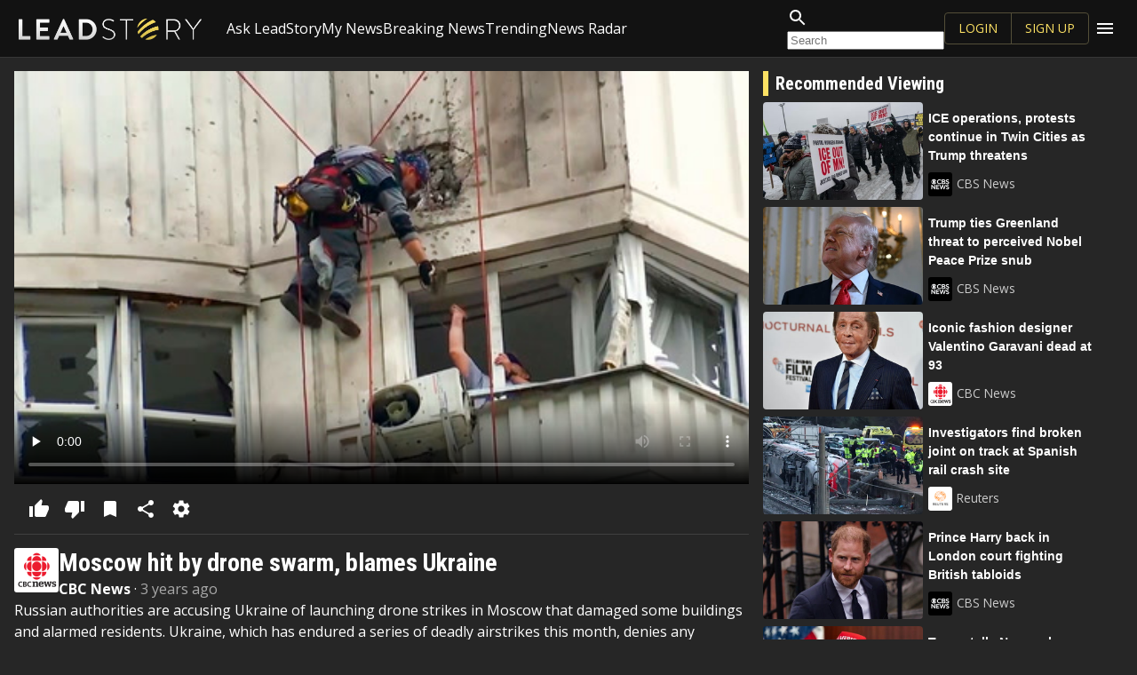

--- FILE ---
content_type: text/html; charset=utf-8
request_url: https://www.leadstory.com/v/surprise-in-moscow-after-rare-drone-attack-20235315
body_size: 27211
content:
<!DOCTYPE html><html lang="en"><head><meta charSet="utf-8" data-next-head=""/><meta name="viewport" content="minimum-scale=1, initial-scale=1, width=device-width" data-next-head=""/><title data-next-head="">Moscow hit by drone swarm, blames Ukraine</title><meta name="description" content="Russian authorities are accusing Ukraine of launching drone strikes in Moscow that damaged some buildings and alarmed residents. Ukraine, which has endured a series of deadly airstrikes this month, denies any involvement." data-next-head=""/><link rel="canonical" href="https://www.leadstory.com/v/surprise-in-moscow-after-rare-drone-attack-20235315" data-next-head=""/><meta property="og:site_name" content="LeadStory" data-next-head=""/><meta property="og:title" content="Moscow hit by drone swarm, blames Ukraine" data-next-head=""/><meta property="og:description" content="Russian authorities are accusing Ukraine of launching drone strikes in Moscow that damaged some buildings and alarmed residents. Ukraine, which has endured a series of deadly airstrikes this month, denies any involvement." data-next-head=""/><meta property="og:url" content="https://www.leadstory.com/v/surprise-in-moscow-after-rare-drone-attack-20235315" data-next-head=""/><meta property="og:image" content="https://www.leadstory.com/api/articles/surprise-in-moscow-after-rare-drone-attack-20235315/ogimage.jpg" data-next-head=""/><meta property="og:type" content="article" data-next-head=""/><meta property="article:published_time" content="2023-05-31T05:00:05.117Z" data-next-head=""/><meta property="article:tag" content="Military &amp; Conflict" data-next-head=""/><meta name="twitter:title" content="Moscow hit by drone swarm, blames Ukraine" data-next-head=""/><meta name="twitter:description" content="Russian authorities are accusing Ukraine of launching drone strikes in Moscow that damaged some buildings and alarmed residents. Ukraine, which has endured a series of deadly airstrikes this month, denies any involvement." data-next-head=""/><meta name="twitter:image" content="https://www.leadstory.com/api/articles/surprise-in-moscow-after-rare-drone-attack-20235315/ogimage.jpg" data-next-head=""/><meta name="twitter:card" content="summary_large_image" data-next-head=""/><meta name="twitter:site" content="@LeadStoryNews" data-next-head=""/><link rel="dns-prefetch" href="//fonts.googleapis.com"/><link rel="preconnect" href="https://fonts.gstatic.com" crossorigin="true"/><link rel="preconnect" href="https://gstatic.com" crossorigin="true"/><link rel="preconnect" href="https://media.leadstory.com" crossorigin="true"/><link rel="preconnect" href="https://cdn.jwplayer.com" crossorigin="true"/><link rel="icon" href="/favicon.png" type="image/png"/><link rel="icon" href="/favicon-16.png" sizes="16x16" type="image/png"/><link rel="icon" href="/favicon-32.png" sizes="32x32" type="image/png"/><link rel="preload" href="/_next/static/css/4a4659b9fa1f52ab.css" as="style"/><meta name="sentry-trace" content="2efeec6d232929be2ec7e64636038677-caced7e1d2e6ac3c-0"/><meta name="baggage" content="sentry-environment=production,sentry-public_key=71fc0e87bc2e4e5d814af72858cf6efd,sentry-trace_id=2efeec6d232929be2ec7e64636038677,sentry-sampled=false,sentry-sample_rand=0.6087666168392427,sentry-sample_rate=0.2"/><link rel="preload" as="image" imageSrcSet="/_next/image?url=%2F_next%2Fstatic%2Fmedia%2Flogo_white.d4deb69a.png&amp;w=256&amp;q=100 1x, /_next/image?url=%2F_next%2Fstatic%2Fmedia%2Flogo_white.d4deb69a.png&amp;w=640&amp;q=100 2x" data-next-head=""/><script type="application/ld+json" data-next-head="">
		{
			"@context": "https://schema.org",
			"@type": "VideoObject",
			"name": "Moscow hit by drone swarm, blames Ukraine",
			"description": "Russian authorities are accusing Ukraine of launching drone strikes in Moscow that damaged some buildings and alarmed residents. Ukraine, which has endured a series of deadly airstrikes this month, denies any involvement.",
			"thumbnailUrl": "https://cdn.jwplayer.com/v2/media/EQuWdMG8/poster.jpg?width=1280",
			"uploadDate": "2023-05-31T05:00:05.117Z",
			"duration": "P0Y0M0DT0H2M5S",
			"contentUrl": "https://cdn.jwplayer.com/videos/EQuWdMG8.mp4",
			"embedUrl": "https://www.leadstory.com/v/surprise-in-moscow-after-rare-drone-attack-20235315",
			"publisher": {
				"@type": "Organization",
				"name": "CBC News",
				"url": "https://www.leadstory.com/publishers/cbcnews",
				"logo": {
					"@type": "ImageObject",
					"url": "https://assets.leadstory.com/publishers/9/images/icon.jpg"
				}
			},
			"contentLocation": {
				"@type": "Place",
				"name": "Moscow, Russia"
			},
			"genre": ["Military & Conflict"],
			"transcript": "The day the war laid its hand, albeit lightly, on the Russian capital. An apparent multiple drone attack, the impact and flight of some, caught on the mobile phones of astonished Muscovites. Russias defence ministry accused Ukraine of launching eight attack drones at Moscow saying five had been shot down, three others knocked off course. In a place where the narrative of Russias invasion of Ukraine is carefully controlled, it was clearly a shock to residents. I fear for my life and the lives of my loved ones, says this woman. Things are not as calm and stable as weve been told. Ukraine has denied any involvement, but the Russian president Vladimir Putin was quick to blame Kiev. The Kiev regime has chosen the path of trying to scare Russia, he said. Scaring the people of Russia and carrying out strikes against residential buildings. There was no mention, little surprise, of the 15 months of fear and bloodshed Russia has inflicted on Ukrainians. Kiev has endured 17 drone and missile attacks this month alone. Ukrainian officials say Russia launched 31 drone attacks on Ukraine overnight, most aimed at Kiev. Russians want to bring depression to our people. Instead, depression makes people very angry. Washington has reiterated its position that it doesnt support attacks on targets inside Russia. Britains foreign secretary gave a different take. Legitimate military targets beyond its own border are part of Ukraines self-defence and we should recognise that. But he wouldnt speculate on whether Ukraine was behind the Moscow attacks. Margaret Evans, CBC News, London."
		}</script><link rel="stylesheet" href="https://fonts.googleapis.com/css2?family=Roboto+Condensed:wght@700&amp;family=Open+Sans:wght@400;700&amp;display=swap"/><link rel="stylesheet" href="/_next/static/css/4a4659b9fa1f52ab.css" data-n-g=""/><noscript data-n-css=""></noscript><script defer="" noModule="" src="/_next/static/chunks/polyfills-42372ed130431b0a.js"></script><script src="/_next/static/chunks/webpack-941a3b93248c1945.js" defer=""></script><script src="/_next/static/chunks/framework-f20f0166a7e80dd5.js" defer=""></script><script src="/_next/static/chunks/main-c45b7a08fad2ec60.js" defer=""></script><script src="/_next/static/chunks/pages/_app-d34fa09e1d495789.js" defer=""></script><script src="/_next/static/chunks/129-0037f8842c7a1a22.js" defer=""></script><script src="/_next/static/chunks/1316-429501becbcc6dbe.js" defer=""></script><script src="/_next/static/chunks/6439-ec832f25cd0d00c7.js" defer=""></script><script src="/_next/static/chunks/1376-e6926c678685d1b3.js" defer=""></script><script src="/_next/static/chunks/2371-9403f05ed0fd435f.js" defer=""></script><script src="/_next/static/chunks/8230-7868c8524a1e1e69.js" defer=""></script><script src="/_next/static/chunks/4587-b3fc2831f250cce0.js" defer=""></script><script src="/_next/static/chunks/5843-983891744364cf42.js" defer=""></script><script src="/_next/static/chunks/7814-d5d811814e8ec4b1.js" defer=""></script><script src="/_next/static/chunks/8391-24f89ca8982e72ca.js" defer=""></script><script src="/_next/static/chunks/5852-c09f2f63db5afe49.js" defer=""></script><script src="/_next/static/chunks/7740-28ee3e2c0f61fe5c.js" defer=""></script><script src="/_next/static/chunks/1205-79502bf5b0bd5a69.js" defer=""></script><script src="/_next/static/chunks/5416-2a8fea88d77e658f.js" defer=""></script><script src="/_next/static/chunks/8337-5adce96084469696.js" defer=""></script><script src="/_next/static/chunks/9863-e8bb215746e66978.js" defer=""></script><script src="/_next/static/chunks/5427-a6b77540f6a02ed4.js" defer=""></script><script src="/_next/static/chunks/pages/v/%5Bslug%5D-097ff219f79363be.js" defer=""></script><script src="/_next/static/b122e5d-main/_buildManifest.js" defer=""></script><script src="/_next/static/b122e5d-main/_ssgManifest.js" defer=""></script><style id="jss-server-side">.jss52 > * + * {
  margin-top: 16px;
}
@media (min-width:900px) {
  .jss52 {
    width: 90vw;
    max-width: 1500px;
  }
}
@media (max-width:899.95px) {
  .jss52 {
    width: 96%;
  }
}
  .jss53 {
    display: none !important;
    align-items: center;
  }
@media (max-width:899.95px) {
  .jss53 {
    display: none !important;
  }
}
  .jss54 {
    padding: 0;
    align-items: center;
  }
  .jss26 {
    display: block;
  }
@media (max-width:-0.05px) {
  .jss26 {
    display: none;
  }
}
  .jss27 {
    display: block;
  }
@media (max-width:599.95px) {
  .jss27 {
    display: none;
  }
}
  .jss28 {
    display: block;
  }
@media (max-width:899.95px) {
  .jss28 {
    display: none !important;
  }
}
  .jss29 {
    display: block;
  }
@media (max-width:1199.95px) {
  .jss29 {
    display: none;
  }
}
  .jss30 {
    display: block;
  }
@media (min-width:600px) {
  .jss30 {
    display: none;
  }
}
  .jss31 {
    display: block;
  }
@media (min-width:900px) {
  .jss31 {
    display: none;
  }
}
  .jss12 {
    z-index: 1201;
    overflow-x: auto;
    background-color: #212121;
  }
  .jss12.borderline {
    border-bottom: 1px solid #373737;
  }
@media (min-width:0px) {
  .jss12 > .MuiToolbar-root {
    padding: 0 8px;
  }
}
@media (min-width:900px) {
  .jss12 > .MuiToolbar-root {
    padding: 0 16px;
  }
}
  .jss13 {
    padding: 7px 15px;
    margin-left: 8px;
    white-space: nowrap;
    border-radius: 20px;
  }
@media (min-width:900px) {
  .jss14 {
    display: none;
  }
}
@media (max-width:899.95px) {
  .jss14 {
    right: 10px;
    position: absolute;
    padding-left: 10px;
  }
}
  .jss15 {
    vertical-align: middle;
  }
@media (max-width:899.95px) {
  .jss15 {
    width: 100%;
    display: flex;
    text-align: center;
    align-items: center;
    vertical-align: middle;
    justify-content: center;
  }
}
  .jss15 img {
    cursor: pointer;
    margin-left: 40px;
  }
@media (min-width:1200px) {
  .jss15 img {
    width: auto;
    height: 24px;
    margin-left: 5px;
    margin-right: 28px;
  }
}
@media (max-width:1199.95px) {
  .jss15 img {
    width: auto;
    height: 24px;
    min-width: 180px;
    margin-left: 5px;
    margin-right: 15px;
  }
}
@media (max-width:899.95px) {
  .jss15 img {
    width: auto;
    height: 24px;
    display: block;
    margin-left: 10px;
    margin-right: 0;
  }
}
  .jss16 {
    flex-grow: 1;
  }
@media (max-width:899.95px) {
  .jss16 {
    display: none;
  }
}
  .jss17 {
    display: flex;
    position: relative;
    align-items: center;
  }
@media (max-width:599.95px) {
  .jss17 {
    display: none;
  }
}
  .jss18 {
    display: none;
    align-items: center;
  }
@media (min-width:900px) {
  .jss18 {
    display: flex;
    margin-right: 10px;
  }
}
  .jss19 {
    min-height: 56px;
  }
@media (min-width:0px) {
@media (orientation: landscape) {
  .jss19 {
    min-height: 48px;
  }
}
}
@media (min-width:600px) {
  .jss19 {
    min-height: 64px;
  }
}
  .jss20 {
    margin: 8px 0px;
  }
@media (min-width:900px) {
  .jss21 {
    width: 190px;
    flex-shrink: 0;
  }
}
  .jss22 {
    width: 190px;
    border: 0;
    background-color: #323232;
  }
  .jss23 {
    background-color: #484848;
  }
  .jss23 > .MuiListItemIcon-root {
    color: #fce164;
  }
  .jss24 {
    font-size: 0.9rem;
    font-family: "Roboto", "Helvetica", "Arial", "sans-serif";
    font-weight: 700;
  }
  .jss24 .MuiSvgIcon-root {
    font-size: 1.1rem;
  }
  .jss25 {
    padding: 4px;
    font-size: 0.7em;
    text-align: center;
  }
  .jss25 a {
    color: #ccc;
    text-decoration: none;
  }
  .jss9 {
    display: flex;
  }
  .jss10 {
    min-height: 56px;
  }
@media (min-width:0px) {
@media (orientation: landscape) {
  .jss10 {
    min-height: 48px;
  }
}
}
@media (min-width:600px) {
  .jss10 {
    min-height: 64px;
  }
}
  .jss11 {
    flex-grow: 1;
  }
  .jss33 {
    padding-left: 0;
  }
@media (max-width:599.95px) {
  .jss33 {
    padding-left: 8px;
  }
}
  .jss34 {
    color: #999;
    padding: 8px;
  }
  .jss34:hover {
    color: #fff;
  }
  .jss34.toggled {
    color: #fce164;
  }
  .jss35 {
    font-size: 1.2rem;
    font-family: "Roboto", "Helvetica", "Arial", "sans-serif";
  }
  .jss36 {
    font-size: 0.9rem;
  }
@media (max-width:899.95px) {
  .jss36 {
    line-height: 1.4em;
  }
}
  .jss37 {
    flex-wrap: nowrap;
  }
  .jss38 {
    margin-top: 8px;
    white-space: pre-line;
    margin-bottom: 0;
  }
  .jss39 {
    gap: 8px;
    display: flex;
    flex-wrap: wrap;
    margin-top: 12px;
  }
  .jss39 a, .jss39 button {
    color: #f1f1f1;
    font-size: 0.7rem;
    border-color: #555555;
    border-radius: 6px;
  }
@media (max-width:899.95px) {
  .jss39 {
    margin-bottom: 8px;
  }
}
  .jss40 {
    font-weight: bold;
  }
@media (max-width:899.95px) {
  .jss40 {
    color: #ffffff;
    font-size: 1rem;
  }
}
  .jss41 {
    opacity: 0.6;
  }
@media (max-width:899.95px) {
  .jss41 {
    font-size: 0.8rem;
  }
}
  .jss42 {
    display: flex;
    min-width: 50px;
    align-self: flex-start;
    margin-top: 3px;
    margin-right: 12px;
  }
  .jss42 img {
    border-radius: 3px;
  }
@media (max-width:-0.05px) {
  .jss42 {
    display: none;
  }
}
  .jss43 {
    display: flex;
    align-self: flex-start;
    margin-top: 3px;
    margin-right: 8px;
  }
  .jss43 img {
    border-radius: 5px;
  }
  .jss32 {
    width: 100%;
    position: relative;
    aspect-ratio: 16 / 9;
  }
@supports not (aspect-ratio: 16 / 9) {
  .jss32 {
    height: 0;
    padding-top: 56.25%;
  }
  .jss32 > * {
    top: 0;
    left: 0;
    width: 100%;
    height: 100%;
    position: absolute;
  }
}
  .jss44 {
    width: 100%;
    height: 236px;
    display: flex;
    position: relative;
    border-radius: 12px;
    margin-bottom: 8px;
    flex-direction: column;
    background-size: cover;
    background-position: center center;
  }
@media (max-width:899.95px) {
  .jss44 {
    height: 220px;
  }
}
  .jss44 .banner {
    width: 100%;
    height: 100%;
    object-fit: cover;
    border-radius: inherit;
  }
  .jss44 h2 {
    font-size: 2.2rem;
    font-family: "Roboto", "Helvetica", "Arial", "sans-serif";
  }
  .jss44 .details {
    top: 0;
    left: 0;
    right: 0;
    padding: 16px;
    position: absolute	;
    background: linear-gradient(180deg, rgb(29 29 29) 0%, rgba(38, 38, 38, 0) 100%);
    min-height: 80%;
    text-shadow: 0px 0px 10px #222222;
  }
  .jss44 .time {
    right: 0;
    bottom: 0;
    padding: 4px 10px;
    position: absolute;
    font-size: 0.9rem;
    border-radius: 6px 0 0 0;
    background-color: #1717177a;
  }
@media (max-width:899.95px) {
  .jss44 h2 {
    font-size: 2em;
  }
}
  .jss45 {
    width: 100%;
    overflow: visible;
  }
  .jss45 a:hover {
    text-decoration: none;
  }
@media (max-width:899.95px) {
  .jss45 {
    padding: 0px 8px;
  }
}
@media (min-width:1200px) {
  .jss46 {
    padding-right: 4px;
  }
}
  .jss47 {
    transition: 0.5s;
    font-family: "Open Sans", sans-serif;
  }
@media (max-width:599.95px) {
  .jss47 {
    font-size: 1em;
  }
}
  .jss47 .thumbframe {
    display: flex;
    position: relative;
    max-width: 180px;
    justify-content: center;
  }
  .jss47 .details {
    display: flex;
    padding-left: 2px;
    flex-direction: column;
    justify-content: center;
  }
  .jss47>a {
    color: red;
    text-decoration: none;
  }
  .jss47:hover {
    color: #fce164;
  }
  .jss48 {
    padding: 8px 4px;
    margin-top: -5px;
    font-family: "Roboto", "Helvetica", "Arial", "sans-serif";
    font-weight: bold;
    border-radius: 0 0 4px 4px;
  }
@media (max-width:599.95px) {
  .jss48 {
    font-size: 1rem;
  }
}
@media (min-width:600px) {
  .jss48 {
    font-size: 0.8rem;
  }
}
@media (min-width:1200px) {
  .jss48 {
    font-size: 0.9rem;
  }
}
  .jss49 {
    color: #cccccc;
    display: flex;
    padding: 0 4px;
    font-size: 0.85rem;
    align-items: center;
  }
  .jss49 .icon {
    display: flex;
    margin-right: 5px;
  }
  .jss49 .icon img {
    border-radius: 3px;
  }
  .jss50 {
    width: 100%;
    object-fit: cover;
    border-radius: 4px;
  }
@media (min-width:1200px) {
  .jss50 {
    max-height: 110px;
  }
}
@media (max-width:1199.95px) {
  .jss50 {
    max-height: 110px;
  }
}
@media (max-width:599.95px) {
  .jss50 {
    max-height: 100px;
  }
}
  .jss51 {
    border-left: 6px solid #fce164;
    padding-left: 8px;
  }
  .jss1 {
    display: flex;
    justify-content: center;
  }
@media (min-width:900px) {
  .jss1 {
    padding: 16px;
  }
}
@media (min-width:0px) {
  .jss2 {
    height: auto;
  }
}
@media (min-width:900px) {
  .jss2 {
    height: auto;
    max-width: 95vw;
  }
}
@media (min-width:1200px) {
  .jss2 {
    height: auto;
    max-width: 1400px;
  }
}
@media (min-width:1536px) {
  .jss2 {
    height: auto;
    max-width: 1500px;
  }
}
  .jss3 {
    margin-top: 20px;
    border-left: 6px solid #fce164;
    font-family: "Roboto", "Helvetica", "Arial", "sans-serif";
    margin-left: 8px;
    padding-left: 8px;
  }
  .jss5 {
    margin-bottom: 10px;
  }
@media (max-width:899.95px) {
  .jss5 {
    padding: 0px 16px 8px 16px;
  }
}
@media (min-width:1200px) {
  .jss6 {
    padding-left: 16px;
  }
}
@media (max-width:899.95px) {
  .jss6 {
    padding: 8px;
  }
}
  .jss7 {
    padding: 8px 0px 16px 0px;
  }
@media (max-width:599.95px) {
  .jss7 div {
    border-radius: 0;
  }
}
  .jss7 h3 {
    margin-top: 0;
  }
  .jss8 {
    margin-bottom: 10px;
  }
  .jss8 > div {
    border: 0;
    border-radius: 5px;
  }
@media (max-width:599.95px) {
  .jss8 > div {
    border-radius: 0;
  }
}</style></head><body><link rel="preload" as="image" imageSrcSet="/_next/image?url=%2F_next%2Fstatic%2Fmedia%2Flogo_white.d4deb69a.png&amp;w=256&amp;q=100 1x, /_next/image?url=%2F_next%2Fstatic%2Fmedia%2Flogo_white.d4deb69a.png&amp;w=640&amp;q=100 2x"/><meta name="facebook-domain-verification" content="csctr1je34hrnyl44opvf7vbi7m4s5"/><div id="__next"><script>					  
						window.dataLayer = window.dataLayer || [];
						function gtag(){dataLayer.push(arguments);}
						gtag('js', new Date());

						gtag('config', 'G-NKCGTKE95X');</script><noscript>
						<noscript>
						<img height="1" width="1" style="display:none" src="https://www.facebook.com/tr?id=948772183720025&ev=PageView&noscript=1"/>
						</noscript></noscript><style data-emotion="css-global gjw59w">html{-webkit-font-smoothing:antialiased;-moz-osx-font-smoothing:grayscale;box-sizing:border-box;-webkit-text-size-adjust:100%;}*,*::before,*::after{box-sizing:inherit;}strong,b{font-weight:700;}body{margin:0;color:#fff;font-family:"Open Sans",sans-serif;font-weight:400;font-size:1rem;line-height:1.5;background-color:#262626;}@media print{body{background-color:#fff;}}body::backdrop{background-color:#262626;}</style><div class="jss9"><style data-emotion="css futni0">.css-futni0{display:-webkit-box;display:-webkit-flex;display:-ms-flexbox;display:flex;-webkit-flex-direction:column;-ms-flex-direction:column;flex-direction:column;width:100%;box-sizing:border-box;-webkit-flex-shrink:0;-ms-flex-negative:0;flex-shrink:0;position:fixed;z-index:1100;top:0;left:auto;right:0;--AppBar-background:#212121;--AppBar-color:#fff;}@media print{.css-futni0{position:absolute;}}</style><style data-emotion="css ulrk7k">.css-ulrk7k{background-color:#121212;color:#fff;-webkit-transition:box-shadow 300ms cubic-bezier(0.4, 0, 0.2, 1) 0ms;transition:box-shadow 300ms cubic-bezier(0.4, 0, 0.2, 1) 0ms;box-shadow:var(--Paper-shadow);background-image:var(--Paper-overlay);display:-webkit-box;display:-webkit-flex;display:-ms-flexbox;display:flex;-webkit-flex-direction:column;-ms-flex-direction:column;flex-direction:column;width:100%;box-sizing:border-box;-webkit-flex-shrink:0;-ms-flex-negative:0;flex-shrink:0;position:fixed;z-index:1100;top:0;left:auto;right:0;--AppBar-background:#212121;--AppBar-color:#fff;}@media print{.css-ulrk7k{position:absolute;}}</style><header class="MuiPaper-root MuiPaper-elevation MuiPaper-elevation0 MuiAppBar-root MuiAppBar-colorDefault MuiAppBar-positionFixed jss12 borderline ls-scroll mui-fixed css-ulrk7k" id="appbar" style="--Paper-shadow:none;--Paper-overlay:linear-gradient(rgba(255, 255, 255, 0), rgba(255, 255, 255, 0))"><style data-emotion="css yqk6l4">.css-yqk6l4{position:relative;display:-webkit-box;display:-webkit-flex;display:-ms-flexbox;display:flex;-webkit-align-items:center;-webkit-box-align:center;-ms-flex-align:center;align-items:center;min-height:56px;}@media (min-width:0px){@media (orientation: landscape){.css-yqk6l4{min-height:48px;}}}@media (min-width:600px){.css-yqk6l4{min-height:64px;}}</style><div class="MuiToolbar-root MuiToolbar-regular css-yqk6l4"><div class="jss15"><a href="/"><img alt="LeadStory" width="206" height="24" decoding="async" data-nimg="1" class="jss15" style="color:transparent" srcSet="/_next/image?url=%2F_next%2Fstatic%2Fmedia%2Flogo_white.d4deb69a.png&amp;w=256&amp;q=100 1x, /_next/image?url=%2F_next%2Fstatic%2Fmedia%2Flogo_white.d4deb69a.png&amp;w=640&amp;q=100 2x" src="/_next/image?url=%2F_next%2Fstatic%2Fmedia%2Flogo_white.d4deb69a.png&amp;w=640&amp;q=100"/></a></div><nav class="hidden gap-1 whitespace-nowrap min-[900px]:flex"><a href="/ask"><span class="font-title rounded-sm px-2 py-2 text-sm font-bold transition-colors hover:bg-neutral-700 ">Ask LeadStory</span></a><a href="/mynews"><span class="font-title rounded-sm px-2 py-2 text-sm font-bold transition-colors hover:bg-neutral-700 ">My News</span></a><a href="/breaking"><span class="font-title rounded-sm px-2 py-2 text-sm font-bold transition-colors hover:bg-neutral-700 ">Breaking News</span></a><a href="/trending"><span class="font-title rounded-sm px-2 py-2 text-sm font-bold transition-colors hover:bg-neutral-700 ">Trending</span></a><a href="/radar"><span class="font-title rounded-sm px-2 py-2 text-sm font-bold transition-colors hover:bg-neutral-700 ">News Radar</span></a></nav><div class="jss16"></div><div class="jss17"><style data-emotion="css p5d9i9">@media (min-width:0px){.css-p5d9i9{display:none;}}@media (min-width:1536px){.css-p5d9i9{display:block;}}</style><div class="MuiBox-root css-p5d9i9"></div><style data-emotion="css 6k8fz8">@media (min-width:0px){.css-6k8fz8{display:none;}}@media (min-width:1200px){.css-6k8fz8{display:block;}}</style><div class="MuiBox-root css-6k8fz8"><div class="relative rounded-full bg-white/10 hover:bg-white/25 sm:mr-2 sm:w-50"><div class="pointer-events-none absolute inset-y-0 left-0 flex items-center justify-center px-3"><style data-emotion="css q7mezt">.css-q7mezt{-webkit-user-select:none;-moz-user-select:none;-ms-user-select:none;user-select:none;width:1em;height:1em;display:inline-block;-webkit-flex-shrink:0;-ms-flex-negative:0;flex-shrink:0;-webkit-transition:fill 200ms cubic-bezier(0.4, 0, 0.2, 1) 0ms;transition:fill 200ms cubic-bezier(0.4, 0, 0.2, 1) 0ms;fill:currentColor;font-size:1.5rem;}</style><svg class="MuiSvgIcon-root MuiSvgIcon-fontSizeMedium css-q7mezt" focusable="false" aria-hidden="true" viewBox="0 0 24 24" data-testid="SearchIcon"><path d="M15.5 14h-.79l-.28-.27C15.41 12.59 16 11.11 16 9.5 16 5.91 13.09 3 9.5 3S3 5.91 3 9.5 5.91 16 9.5 16c1.61 0 3.09-.59 4.23-1.57l.27.28v.79l5 4.99L20.49 19zm-6 0C7.01 14 5 11.99 5 9.5S7.01 5 9.5 5 14 7.01 14 9.5 11.99 14 9.5 14"></path></svg></div><input type="search" placeholder="Search" aria-label="search" class="h-10 w-full rounded-full bg-transparent py-2 pr-3 pl-10 text-inherit placeholder-white/60 outline-none [&amp;::-webkit-search-cancel-button]:ml-2 [&amp;::-webkit-search-cancel-button]:brightness-0 [&amp;::-webkit-search-cancel-button]:contrast-200 [&amp;::-webkit-search-cancel-button]:invert"/></div></div><div class="jss18"><style data-emotion="css rvzrp6">.css-rvzrp6{display:-webkit-inline-box;display:-webkit-inline-flex;display:-ms-inline-flexbox;display:inline-flex;border-radius:4px;}.css-rvzrp6 .MuiButtonGroup-grouped{min-width:40px;box-shadow:none;}.css-rvzrp6 .MuiButtonGroup-grouped props{variant:contained;}.css-rvzrp6 .MuiButtonGroup-grouped style:hover{box-shadow:none;}.css-rvzrp6 .MuiButtonGroup-firstButton,.css-rvzrp6 .MuiButtonGroup-middleButton{border-top-right-radius:0;border-bottom-right-radius:0;}.css-rvzrp6 .MuiButtonGroup-lastButton,.css-rvzrp6 .MuiButtonGroup-middleButton{border-top-left-radius:0;border-bottom-left-radius:0;}.css-rvzrp6 .MuiButtonGroup-firstButton,.css-rvzrp6 .MuiButtonGroup-middleButton{border-right-color:transparent;}.css-rvzrp6 .MuiButtonGroup-firstButton:hover,.css-rvzrp6 .MuiButtonGroup-middleButton:hover{border-right-color:currentColor;}.css-rvzrp6 .MuiButtonGroup-lastButton,.css-rvzrp6 .MuiButtonGroup-middleButton{margin-left:-1px;}</style><div role="group" class="MuiButtonGroup-root MuiButtonGroup-outlined MuiButtonGroup-horizontal MuiButtonGroup-colorPrimary css-rvzrp6"><style data-emotion="css 1d1idfw">.css-1d1idfw{font-family:"Open Sans",sans-serif;font-weight:400;font-size:0.875rem;line-height:1.75;text-transform:uppercase;min-width:64px;padding:6px 16px;border:0;border-radius:4px;-webkit-transition:background-color 250ms cubic-bezier(0.4, 0, 0.2, 1) 0ms,box-shadow 250ms cubic-bezier(0.4, 0, 0.2, 1) 0ms,border-color 250ms cubic-bezier(0.4, 0, 0.2, 1) 0ms,color 250ms cubic-bezier(0.4, 0, 0.2, 1) 0ms;transition:background-color 250ms cubic-bezier(0.4, 0, 0.2, 1) 0ms,box-shadow 250ms cubic-bezier(0.4, 0, 0.2, 1) 0ms,border-color 250ms cubic-bezier(0.4, 0, 0.2, 1) 0ms,color 250ms cubic-bezier(0.4, 0, 0.2, 1) 0ms;padding:5px 15px;border:1px solid currentColor;border-color:var(--variant-outlinedBorder, currentColor);background-color:var(--variant-outlinedBg);color:var(--variant-outlinedColor);--variant-textColor:#fce164;--variant-outlinedColor:#fce164;--variant-outlinedBorder:rgba(252, 225, 100, 0.5);--variant-containedColor:rgba(0, 0, 0, 0.87);--variant-containedBg:#fce164;-webkit-transition:background-color 250ms cubic-bezier(0.4, 0, 0.2, 1) 0ms,box-shadow 250ms cubic-bezier(0.4, 0, 0.2, 1) 0ms,border-color 250ms cubic-bezier(0.4, 0, 0.2, 1) 0ms;transition:background-color 250ms cubic-bezier(0.4, 0, 0.2, 1) 0ms,box-shadow 250ms cubic-bezier(0.4, 0, 0.2, 1) 0ms,border-color 250ms cubic-bezier(0.4, 0, 0.2, 1) 0ms;}.css-1d1idfw:hover{-webkit-text-decoration:none;text-decoration:none;}.css-1d1idfw.Mui-disabled{color:rgba(255, 255, 255, 0.3);}.css-1d1idfw.Mui-disabled{border:1px solid rgba(255, 255, 255, 0.12);}@media (hover: hover){.css-1d1idfw:hover{--variant-containedBg:rgb(176, 157, 70);--variant-textBg:rgba(252, 225, 100, 0.08);--variant-outlinedBorder:#fce164;--variant-outlinedBg:rgba(252, 225, 100, 0.08);}}.css-1d1idfw.MuiButton-loading{color:transparent;}.css-1d1idfw.MuiButton-outlinedPrimary{border-color:#534e38;}</style><style data-emotion="css p5tmbs">.css-p5tmbs{display:-webkit-inline-box;display:-webkit-inline-flex;display:-ms-inline-flexbox;display:inline-flex;-webkit-align-items:center;-webkit-box-align:center;-ms-flex-align:center;align-items:center;-webkit-box-pack:center;-ms-flex-pack:center;-webkit-justify-content:center;justify-content:center;position:relative;box-sizing:border-box;-webkit-tap-highlight-color:transparent;background-color:transparent;outline:0;border:0;margin:0;border-radius:0;padding:0;cursor:pointer;-webkit-user-select:none;-moz-user-select:none;-ms-user-select:none;user-select:none;vertical-align:middle;-moz-appearance:none;-webkit-appearance:none;-webkit-text-decoration:none;text-decoration:none;color:inherit;font-family:"Open Sans",sans-serif;font-weight:400;font-size:0.875rem;line-height:1.75;text-transform:uppercase;min-width:64px;padding:6px 16px;border:0;border-radius:4px;-webkit-transition:background-color 250ms cubic-bezier(0.4, 0, 0.2, 1) 0ms,box-shadow 250ms cubic-bezier(0.4, 0, 0.2, 1) 0ms,border-color 250ms cubic-bezier(0.4, 0, 0.2, 1) 0ms,color 250ms cubic-bezier(0.4, 0, 0.2, 1) 0ms;transition:background-color 250ms cubic-bezier(0.4, 0, 0.2, 1) 0ms,box-shadow 250ms cubic-bezier(0.4, 0, 0.2, 1) 0ms,border-color 250ms cubic-bezier(0.4, 0, 0.2, 1) 0ms,color 250ms cubic-bezier(0.4, 0, 0.2, 1) 0ms;padding:5px 15px;border:1px solid currentColor;border-color:var(--variant-outlinedBorder, currentColor);background-color:var(--variant-outlinedBg);color:var(--variant-outlinedColor);--variant-textColor:#fce164;--variant-outlinedColor:#fce164;--variant-outlinedBorder:rgba(252, 225, 100, 0.5);--variant-containedColor:rgba(0, 0, 0, 0.87);--variant-containedBg:#fce164;-webkit-transition:background-color 250ms cubic-bezier(0.4, 0, 0.2, 1) 0ms,box-shadow 250ms cubic-bezier(0.4, 0, 0.2, 1) 0ms,border-color 250ms cubic-bezier(0.4, 0, 0.2, 1) 0ms;transition:background-color 250ms cubic-bezier(0.4, 0, 0.2, 1) 0ms,box-shadow 250ms cubic-bezier(0.4, 0, 0.2, 1) 0ms,border-color 250ms cubic-bezier(0.4, 0, 0.2, 1) 0ms;}.css-p5tmbs::-moz-focus-inner{border-style:none;}.css-p5tmbs.Mui-disabled{pointer-events:none;cursor:default;}@media print{.css-p5tmbs{-webkit-print-color-adjust:exact;color-adjust:exact;}}.css-p5tmbs:hover{-webkit-text-decoration:none;text-decoration:none;}.css-p5tmbs.Mui-disabled{color:rgba(255, 255, 255, 0.3);}.css-p5tmbs.Mui-disabled{border:1px solid rgba(255, 255, 255, 0.12);}@media (hover: hover){.css-p5tmbs:hover{--variant-containedBg:rgb(176, 157, 70);--variant-textBg:rgba(252, 225, 100, 0.08);--variant-outlinedBorder:#fce164;--variant-outlinedBg:rgba(252, 225, 100, 0.08);}}.css-p5tmbs.MuiButton-loading{color:transparent;}.css-p5tmbs.MuiButton-outlinedPrimary{border-color:#534e38;}</style><button class="MuiButtonBase-root MuiButton-root MuiButton-outlined MuiButton-outlinedPrimary MuiButton-sizeMedium MuiButton-outlinedSizeMedium MuiButton-colorPrimary MuiButtonGroup-grouped MuiButtonGroup-groupedHorizontal MuiButtonGroup-groupedOutlined MuiButtonGroup-groupedOutlinedHorizontal MuiButtonGroup-groupedOutlinedPrimary MuiButton-root MuiButton-outlined MuiButton-outlinedPrimary MuiButton-sizeMedium MuiButton-outlinedSizeMedium MuiButton-colorPrimary jss13 MuiButtonGroup-firstButton css-p5tmbs" tabindex="0" type="button">Login</button><button class="MuiButtonBase-root MuiButton-root MuiButton-outlined MuiButton-outlinedPrimary MuiButton-sizeMedium MuiButton-outlinedSizeMedium MuiButton-colorPrimary MuiButtonGroup-grouped MuiButtonGroup-groupedHorizontal MuiButtonGroup-groupedOutlined MuiButtonGroup-groupedOutlinedHorizontal MuiButtonGroup-groupedOutlinedPrimary MuiButton-root MuiButton-outlined MuiButton-outlinedPrimary MuiButton-sizeMedium MuiButton-outlinedSizeMedium MuiButton-colorPrimary jss13 MuiButtonGroup-lastButton css-p5tmbs" tabindex="0" type="button">SIGN UP</button></div></div></div><style data-emotion="css w6hon">.css-w6hon{text-align:center;-webkit-flex:0 0 auto;-ms-flex:0 0 auto;flex:0 0 auto;font-size:1.5rem;padding:8px;border-radius:50%;color:#fff;-webkit-transition:background-color 150ms cubic-bezier(0.4, 0, 0.2, 1) 0ms;transition:background-color 150ms cubic-bezier(0.4, 0, 0.2, 1) 0ms;--IconButton-hoverBg:rgba(255, 255, 255, 0.08);margin-left:-12px;color:inherit;}.css-w6hon:hover{background-color:var(--IconButton-hoverBg);}@media (hover: none){.css-w6hon:hover{background-color:transparent;}}.css-w6hon.Mui-disabled{background-color:transparent;color:rgba(255, 255, 255, 0.3);}.css-w6hon.MuiIconButton-loading{color:transparent;}</style><style data-emotion="css 180uyc4">.css-180uyc4{display:-webkit-inline-box;display:-webkit-inline-flex;display:-ms-inline-flexbox;display:inline-flex;-webkit-align-items:center;-webkit-box-align:center;-ms-flex-align:center;align-items:center;-webkit-box-pack:center;-ms-flex-pack:center;-webkit-justify-content:center;justify-content:center;position:relative;box-sizing:border-box;-webkit-tap-highlight-color:transparent;background-color:transparent;outline:0;border:0;margin:0;border-radius:0;padding:0;cursor:pointer;-webkit-user-select:none;-moz-user-select:none;-ms-user-select:none;user-select:none;vertical-align:middle;-moz-appearance:none;-webkit-appearance:none;-webkit-text-decoration:none;text-decoration:none;color:inherit;text-align:center;-webkit-flex:0 0 auto;-ms-flex:0 0 auto;flex:0 0 auto;font-size:1.5rem;padding:8px;border-radius:50%;color:#fff;-webkit-transition:background-color 150ms cubic-bezier(0.4, 0, 0.2, 1) 0ms;transition:background-color 150ms cubic-bezier(0.4, 0, 0.2, 1) 0ms;--IconButton-hoverBg:rgba(255, 255, 255, 0.08);margin-left:-12px;color:inherit;}.css-180uyc4::-moz-focus-inner{border-style:none;}.css-180uyc4.Mui-disabled{pointer-events:none;cursor:default;}@media print{.css-180uyc4{-webkit-print-color-adjust:exact;color-adjust:exact;}}.css-180uyc4:hover{background-color:var(--IconButton-hoverBg);}@media (hover: none){.css-180uyc4:hover{background-color:transparent;}}.css-180uyc4.Mui-disabled{background-color:transparent;color:rgba(255, 255, 255, 0.3);}.css-180uyc4.MuiIconButton-loading{color:transparent;}</style><button class="MuiButtonBase-root MuiIconButton-root MuiIconButton-colorInherit MuiIconButton-edgeStart MuiIconButton-sizeMedium jss14 css-180uyc4" tabindex="0" type="button" aria-label="open drawer"><svg class="MuiSvgIcon-root MuiSvgIcon-fontSizeMedium css-q7mezt" focusable="false" aria-hidden="true" viewBox="0 0 24 24" data-testid="MenuIcon"><path d="M3 18h18v-2H3zm0-5h18v-2H3zm0-7v2h18V6z"></path></svg></button></div></header><div class="jss30"><nav class="jss21"><style data-emotion="css 14yoxd">.css-14yoxd{z-index:1200;}</style></nav></div><main class="jss11"><div class="jss10"></div><section class="jss1"><style data-emotion="css 10iy1ya">.css-10iy1ya{box-sizing:border-box;display:-webkit-box;display:-webkit-flex;display:-ms-flexbox;display:flex;-webkit-box-flex-wrap:wrap;-webkit-flex-wrap:wrap;-ms-flex-wrap:wrap;flex-wrap:wrap;width:100%;-webkit-flex-direction:row;-ms-flex-direction:row;flex-direction:row;margin-top:calc(-1 * 16px);width:calc(100% + 16px);margin-left:calc(-1 * 16px);-webkit-align-items:flex-start;-webkit-box-align:flex-start;-ms-flex-align:flex-start;align-items:flex-start;}.css-10iy1ya>.MuiGrid-item{padding-top:16px;}.css-10iy1ya>.MuiGrid-item{padding-left:16px;}</style><div class="MuiGrid-root MuiGrid-container MuiGrid-spacing-xs-2 jss2 css-10iy1ya"><style data-emotion="css dysxi5">.css-dysxi5{box-sizing:border-box;margin:0;-webkit-flex-direction:row;-ms-flex-direction:row;flex-direction:row;-webkit-flex-basis:100%;-ms-flex-preferred-size:100%;flex-basis:100%;-webkit-box-flex:0;-webkit-flex-grow:0;-ms-flex-positive:0;flex-grow:0;max-width:100%;}@media (min-width:600px){.css-dysxi5{-webkit-flex-basis:100%;-ms-flex-preferred-size:100%;flex-basis:100%;-webkit-box-flex:0;-webkit-flex-grow:0;-ms-flex-positive:0;flex-grow:0;max-width:100%;}}@media (min-width:900px){.css-dysxi5{-webkit-flex-basis:66.666667%;-ms-flex-preferred-size:66.666667%;flex-basis:66.666667%;-webkit-box-flex:0;-webkit-flex-grow:0;-ms-flex-positive:0;flex-grow:0;max-width:66.666667%;}}@media (min-width:1200px){.css-dysxi5{-webkit-flex-basis:66.666667%;-ms-flex-preferred-size:66.666667%;flex-basis:66.666667%;-webkit-box-flex:0;-webkit-flex-grow:0;-ms-flex-positive:0;flex-grow:0;max-width:66.666667%;}}@media (min-width:1536px){.css-dysxi5{-webkit-flex-basis:66.666667%;-ms-flex-preferred-size:66.666667%;flex-basis:66.666667%;-webkit-box-flex:0;-webkit-flex-grow:0;-ms-flex-positive:0;flex-grow:0;max-width:66.666667%;}}@media (min-width:2160px){.css-dysxi5{-webkit-flex-basis:66.666667%;-ms-flex-preferred-size:66.666667%;flex-basis:66.666667%;-webkit-box-flex:0;-webkit-flex-grow:0;-ms-flex-positive:0;flex-grow:0;max-width:66.666667%;}}</style><div class="MuiGrid-root MuiGrid-item MuiGrid-grid-xs-12 MuiGrid-grid-md-8 css-dysxi5" id="article-content"><style data-emotion="css 1wkwmmc">.css-1wkwmmc{box-sizing:border-box;display:-webkit-box;display:-webkit-flex;display:-ms-flexbox;display:flex;-webkit-box-flex-wrap:wrap;-webkit-flex-wrap:wrap;-ms-flex-wrap:wrap;flex-wrap:wrap;width:100%;-webkit-flex-direction:column;-ms-flex-direction:column;flex-direction:column;}.css-1wkwmmc>.MuiGrid-item{max-width:none;}</style><div class="MuiGrid-root MuiGrid-container MuiGrid-direction-xs-column jss4 css-1wkwmmc"><style data-emotion="css 1ys2ig5">.css-1ys2ig5{box-sizing:border-box;margin:0;-webkit-flex-direction:row;-ms-flex-direction:row;flex-direction:row;-webkit-flex-basis:100%;-ms-flex-preferred-size:100%;flex-basis:100%;-webkit-box-flex:0;-webkit-flex-grow:0;-ms-flex-positive:0;flex-grow:0;max-width:100%;}@media (min-width:600px){.css-1ys2ig5{-webkit-flex-basis:100%;-ms-flex-preferred-size:100%;flex-basis:100%;-webkit-box-flex:0;-webkit-flex-grow:0;-ms-flex-positive:0;flex-grow:0;max-width:100%;}}@media (min-width:900px){.css-1ys2ig5{-webkit-flex-basis:100%;-ms-flex-preferred-size:100%;flex-basis:100%;-webkit-box-flex:0;-webkit-flex-grow:0;-ms-flex-positive:0;flex-grow:0;max-width:100%;}}@media (min-width:1200px){.css-1ys2ig5{-webkit-flex-basis:100%;-ms-flex-preferred-size:100%;flex-basis:100%;-webkit-box-flex:0;-webkit-flex-grow:0;-ms-flex-positive:0;flex-grow:0;max-width:100%;}}@media (min-width:1536px){.css-1ys2ig5{-webkit-flex-basis:100%;-ms-flex-preferred-size:100%;flex-basis:100%;-webkit-box-flex:0;-webkit-flex-grow:0;-ms-flex-positive:0;flex-grow:0;max-width:100%;}}@media (min-width:2160px){.css-1ys2ig5{-webkit-flex-basis:100%;-ms-flex-preferred-size:100%;flex-basis:100%;-webkit-box-flex:0;-webkit-flex-grow:0;-ms-flex-positive:0;flex-grow:0;max-width:100%;}}</style><div class="MuiGrid-root MuiGrid-item MuiGrid-grid-xs-12 css-1ys2ig5"><div id="video-player" class="jss32"><video class="h-full w-full" controls="" preload="none" poster="https://cdn.jwplayer.com/v2/media/EQuWdMG8/poster.jpg?width=480"><source src="https://cdn.jwplayer.com/videos/EQuWdMG8.mp4" type="video/mp4"/>Your browser does not support the video tag.</video></div><style data-emotion="css 1d3bbye">.css-1d3bbye{box-sizing:border-box;display:-webkit-box;display:-webkit-flex;display:-ms-flexbox;display:flex;-webkit-box-flex-wrap:wrap;-webkit-flex-wrap:wrap;-ms-flex-wrap:wrap;flex-wrap:wrap;width:100%;-webkit-flex-direction:row;-ms-flex-direction:row;flex-direction:row;}</style><div class="MuiGrid-root MuiGrid-container css-1d3bbye"><style data-emotion="css yzo7i0">.css-yzo7i0{box-sizing:border-box;margin:0;-webkit-flex-direction:row;-ms-flex-direction:row;flex-direction:row;-webkit-flex-basis:100%;-ms-flex-preferred-size:100%;flex-basis:100%;-webkit-box-flex:0;-webkit-flex-grow:0;-ms-flex-positive:0;flex-grow:0;max-width:100%;}@media (min-width:600px){.css-yzo7i0{-webkit-flex-basis:25%;-ms-flex-preferred-size:25%;flex-basis:25%;-webkit-box-flex:0;-webkit-flex-grow:0;-ms-flex-positive:0;flex-grow:0;max-width:25%;}}@media (min-width:900px){.css-yzo7i0{-webkit-flex-basis:25%;-ms-flex-preferred-size:25%;flex-basis:25%;-webkit-box-flex:0;-webkit-flex-grow:0;-ms-flex-positive:0;flex-grow:0;max-width:25%;}}@media (min-width:1200px){.css-yzo7i0{-webkit-flex-basis:25%;-ms-flex-preferred-size:25%;flex-basis:25%;-webkit-box-flex:0;-webkit-flex-grow:0;-ms-flex-positive:0;flex-grow:0;max-width:25%;}}@media (min-width:1536px){.css-yzo7i0{-webkit-flex-basis:25%;-ms-flex-preferred-size:25%;flex-basis:25%;-webkit-box-flex:0;-webkit-flex-grow:0;-ms-flex-positive:0;flex-grow:0;max-width:25%;}}@media (min-width:2160px){.css-yzo7i0{-webkit-flex-basis:25%;-ms-flex-preferred-size:25%;flex-basis:25%;-webkit-box-flex:0;-webkit-flex-grow:0;-ms-flex-positive:0;flex-grow:0;max-width:25%;}}</style><div class="MuiGrid-root MuiGrid-item MuiGrid-grid-xs-12 MuiGrid-grid-sm-3 css-yzo7i0"><style data-emotion="css 4beb5o">.css-4beb5o{display:-webkit-box;display:-webkit-flex;display:-ms-flexbox;display:flex;-webkit-align-items:center;-webkit-box-align:center;-ms-flex-align:center;align-items:center;padding:8px;}</style><div class="MuiCardActions-root jss33 css-4beb5o"><style data-emotion="css 1gu5aqt">.css-1gu5aqt{text-align:center;-webkit-flex:0 0 auto;-ms-flex:0 0 auto;flex:0 0 auto;font-size:1.5rem;padding:8px;border-radius:50%;color:#fff;-webkit-transition:background-color 150ms cubic-bezier(0.4, 0, 0.2, 1) 0ms;transition:background-color 150ms cubic-bezier(0.4, 0, 0.2, 1) 0ms;--IconButton-hoverBg:rgba(255, 255, 255, 0.08);}.css-1gu5aqt:hover{background-color:var(--IconButton-hoverBg);}@media (hover: none){.css-1gu5aqt:hover{background-color:transparent;}}.css-1gu5aqt.Mui-disabled{background-color:transparent;color:rgba(255, 255, 255, 0.3);}.css-1gu5aqt.MuiIconButton-loading{color:transparent;}</style><style data-emotion="css ck5lmh">.css-ck5lmh{display:-webkit-inline-box;display:-webkit-inline-flex;display:-ms-inline-flexbox;display:inline-flex;-webkit-align-items:center;-webkit-box-align:center;-ms-flex-align:center;align-items:center;-webkit-box-pack:center;-ms-flex-pack:center;-webkit-justify-content:center;justify-content:center;position:relative;box-sizing:border-box;-webkit-tap-highlight-color:transparent;background-color:transparent;outline:0;border:0;margin:0;border-radius:0;padding:0;cursor:pointer;-webkit-user-select:none;-moz-user-select:none;-ms-user-select:none;user-select:none;vertical-align:middle;-moz-appearance:none;-webkit-appearance:none;-webkit-text-decoration:none;text-decoration:none;color:inherit;text-align:center;-webkit-flex:0 0 auto;-ms-flex:0 0 auto;flex:0 0 auto;font-size:1.5rem;padding:8px;border-radius:50%;color:#fff;-webkit-transition:background-color 150ms cubic-bezier(0.4, 0, 0.2, 1) 0ms;transition:background-color 150ms cubic-bezier(0.4, 0, 0.2, 1) 0ms;--IconButton-hoverBg:rgba(255, 255, 255, 0.08);}.css-ck5lmh::-moz-focus-inner{border-style:none;}.css-ck5lmh.Mui-disabled{pointer-events:none;cursor:default;}@media print{.css-ck5lmh{-webkit-print-color-adjust:exact;color-adjust:exact;}}.css-ck5lmh:hover{background-color:var(--IconButton-hoverBg);}@media (hover: none){.css-ck5lmh:hover{background-color:transparent;}}.css-ck5lmh.Mui-disabled{background-color:transparent;color:rgba(255, 255, 255, 0.3);}.css-ck5lmh.MuiIconButton-loading{color:transparent;}</style><button class="MuiButtonBase-root MuiIconButton-root MuiIconButton-sizeMedium jss34 css-ck5lmh" tabindex="0" type="button" aria-label="like This Article"><style data-emotion="css q7mezt">.css-q7mezt{-webkit-user-select:none;-moz-user-select:none;-ms-user-select:none;user-select:none;width:1em;height:1em;display:inline-block;-webkit-flex-shrink:0;-ms-flex-negative:0;flex-shrink:0;-webkit-transition:fill 200ms cubic-bezier(0.4, 0, 0.2, 1) 0ms;transition:fill 200ms cubic-bezier(0.4, 0, 0.2, 1) 0ms;fill:currentColor;font-size:1.5rem;}</style><svg class="MuiSvgIcon-root MuiSvgIcon-fontSizeMedium css-q7mezt" focusable="false" aria-hidden="true" viewBox="0 0 24 24" data-testid="ThumbUpIcon"><path d="M1 21h4V9H1zm22-11c0-1.1-.9-2-2-2h-6.31l.95-4.57.03-.32c0-.41-.17-.79-.44-1.06L14.17 1 7.59 7.59C7.22 7.95 7 8.45 7 9v10c0 1.1.9 2 2 2h9c.83 0 1.54-.5 1.84-1.22l3.02-7.05c.09-.23.14-.47.14-.73z"></path></svg></button><style data-emotion="css 1f5p11z">.css-1f5p11z{z-index:1500;pointer-events:none;pointer-events:auto;pointer-events:none;}</style><style data-emotion="css 1vxh2dt">.css-1vxh2dt{z-index:1500;pointer-events:none;pointer-events:auto;pointer-events:none;}</style><button class="MuiButtonBase-root MuiIconButton-root MuiIconButton-sizeMedium jss34 css-ck5lmh" tabindex="0" type="button" aria-label="dislike this article"><svg class="MuiSvgIcon-root MuiSvgIcon-fontSizeMedium css-q7mezt" focusable="false" aria-hidden="true" viewBox="0 0 24 24" data-testid="ThumbDownIcon"><path d="M15 3H6c-.83 0-1.54.5-1.84 1.22l-3.02 7.05c-.09.23-.14.47-.14.73v2c0 1.1.9 2 2 2h6.31l-.95 4.57-.03.32c0 .41.17.79.44 1.06L9.83 23l6.59-6.59c.36-.36.58-.86.58-1.41V5c0-1.1-.9-2-2-2m4 0v12h4V3z"></path></svg></button><button class="MuiButtonBase-root MuiIconButton-root MuiIconButton-sizeMedium jss34 css-ck5lmh" tabindex="0" type="button" aria-label="Add To Saved Items"><svg class="MuiSvgIcon-root MuiSvgIcon-fontSizeMedium css-q7mezt" focusable="false" aria-hidden="true" viewBox="0 0 24 24" data-testid="BookmarkIcon"><path d="M17 3H7c-1.1 0-1.99.9-1.99 2L5 21l7-3 7 3V5c0-1.1-.9-2-2-2"></path></svg></button><button class="MuiButtonBase-root MuiIconButton-root MuiIconButton-sizeMedium jss34 css-ck5lmh" tabindex="0" type="button" aria-label="share"><svg class="MuiSvgIcon-root MuiSvgIcon-fontSizeMedium css-q7mezt" focusable="false" aria-hidden="true" viewBox="0 0 24 24" data-testid="ShareIcon"><path d="M18 16.08c-.76 0-1.44.3-1.96.77L8.91 12.7c.05-.23.09-.46.09-.7s-.04-.47-.09-.7l7.05-4.11c.54.5 1.25.81 2.04.81 1.66 0 3-1.34 3-3s-1.34-3-3-3-3 1.34-3 3c0 .24.04.47.09.7L8.04 9.81C7.5 9.31 6.79 9 6 9c-1.66 0-3 1.34-3 3s1.34 3 3 3c.79 0 1.5-.31 2.04-.81l7.12 4.16c-.05.21-.08.43-.08.65 0 1.61 1.31 2.92 2.92 2.92s2.92-1.31 2.92-2.92-1.31-2.92-2.92-2.92"></path></svg></button><button class="MuiButtonBase-root MuiIconButton-root MuiIconButton-sizeMedium jss34 css-ck5lmh" tabindex="0" type="button" aria-label="Options"><svg class="MuiSvgIcon-root MuiSvgIcon-fontSizeMedium css-q7mezt" focusable="false" aria-hidden="true" viewBox="0 0 24 24" data-testid="SettingsIcon"><path d="M19.14 12.94c.04-.3.06-.61.06-.94 0-.32-.02-.64-.07-.94l2.03-1.58c.18-.14.23-.41.12-.61l-1.92-3.32c-.12-.22-.37-.29-.59-.22l-2.39.96c-.5-.38-1.03-.7-1.62-.94l-.36-2.54c-.04-.24-.24-.41-.48-.41h-3.84c-.24 0-.43.17-.47.41l-.36 2.54c-.59.24-1.13.57-1.62.94l-2.39-.96c-.22-.08-.47 0-.59.22L2.74 8.87c-.12.21-.08.47.12.61l2.03 1.58c-.05.3-.09.63-.09.94s.02.64.07.94l-2.03 1.58c-.18.14-.23.41-.12.61l1.92 3.32c.12.22.37.29.59.22l2.39-.96c.5.38 1.03.7 1.62.94l.36 2.54c.05.24.24.41.48.41h3.84c.24 0 .44-.17.47-.41l.36-2.54c.59-.24 1.13-.56 1.62-.94l2.39.96c.22.08.47 0 .59-.22l1.92-3.32c.12-.22.07-.47-.12-.61zM12 15.6c-1.98 0-3.6-1.62-3.6-3.6s1.62-3.6 3.6-3.6 3.6 1.62 3.6 3.6-1.62 3.6-3.6 3.6"></path></svg></button></div></div></div><style data-emotion="css 7oc88h">.css-7oc88h{margin:0;-webkit-flex-shrink:0;-ms-flex-negative:0;flex-shrink:0;border-width:0;border-style:solid;border-color:rgba(255, 255, 255, 0.12);border-bottom-width:thin;}</style><hr class="MuiDivider-root MuiDivider-fullWidth css-7oc88h" style="margin-bottom:15px"/><div class="jss5"><article><style data-emotion="css a2e4ud">.css-a2e4ud{box-sizing:border-box;display:-webkit-box;display:-webkit-flex;display:-ms-flexbox;display:flex;-webkit-box-flex-wrap:nowrap;-webkit-flex-wrap:nowrap;-ms-flex-wrap:nowrap;flex-wrap:nowrap;width:100%;-webkit-flex-direction:row;-ms-flex-direction:row;flex-direction:row;}</style><div class="MuiGrid-root MuiGrid-container MuiGrid-wrap-xs-nowrap css-a2e4ud"><div class="jss28"><style data-emotion="css 1wxaqej">.css-1wxaqej{box-sizing:border-box;margin:0;-webkit-flex-direction:row;-ms-flex-direction:row;flex-direction:row;}</style><div class="MuiGrid-root MuiGrid-item jss42 css-1wxaqej"><a href="/publishers/cbcnews"><img alt="CBC News" loading="lazy" width="50" height="50" decoding="async" data-nimg="1" style="color:transparent;max-width:100%;height:auto" srcSet="/_next/image?url=https%3A%2F%2Fassets.leadstory.com%2Fpublishers%2F9%2Fimages%2Ficon.jpg&amp;w=64&amp;q=75 1x, /_next/image?url=https%3A%2F%2Fassets.leadstory.com%2Fpublishers%2F9%2Fimages%2Ficon.jpg&amp;w=128&amp;q=75 2x" src="/_next/image?url=https%3A%2F%2Fassets.leadstory.com%2Fpublishers%2F9%2Fimages%2Ficon.jpg&amp;w=128&amp;q=75"/></a></div></div><div class="MuiGrid-root MuiGrid-item jss37 css-1wxaqej"><header><style data-emotion="css tjehjr">.css-tjehjr{margin:0;font-weight:700;font-size:1.75rem;font-family:"Roboto Condensed","Helvetica","Arial","sans-serif";line-height:1.235;}</style><h1 class="MuiTypography-root MuiTypography-h4 jss35 css-tjehjr">Moscow hit by drone swarm, blames Ukraine</h1></header><div class="jss28"><div class="MuiGrid-root MuiGrid-container css-1d3bbye"><div class="MuiGrid-root MuiGrid-item flex-self-center css-1wxaqej"><style data-emotion="css 6ak8i7">.css-6ak8i7{margin:0;font-family:"Open Sans",sans-serif;font-weight:400;font-size:1rem;line-height:1.5;}</style><span class="MuiTypography-root MuiTypography-body1 jss36 css-6ak8i7"><span class="jss40">CBC News</span> ·<!-- --> <span class="jss41">3 years ago</span></span></div></div></div><div class="jss31"><div class="MuiGrid-root MuiGrid-container css-1d3bbye" style="line-height:1em;margin-top:8px"><div class="MuiGrid-root MuiGrid-item jss43 css-1wxaqej"><a href="/publishers/cbcnews"><img alt="CBC News" loading="lazy" width="35" height="35" decoding="async" data-nimg="1" style="color:transparent;max-width:100%;height:auto" srcSet="/_next/image?url=https%3A%2F%2Fassets.leadstory.com%2Fpublishers%2F9%2Fimages%2Ficon.jpg&amp;w=48&amp;q=75 1x, /_next/image?url=https%3A%2F%2Fassets.leadstory.com%2Fpublishers%2F9%2Fimages%2Ficon.jpg&amp;w=96&amp;q=75 2x" src="/_next/image?url=https%3A%2F%2Fassets.leadstory.com%2Fpublishers%2F9%2Fimages%2Ficon.jpg&amp;w=96&amp;q=75"/></a></div><div class="MuiGrid-root MuiGrid-item flex-self-center css-1wxaqej"><div class="MuiTypography-root MuiTypography-body1 jss36 css-6ak8i7"><div class="jss40">CBC News</div><div class="jss41">3 years ago</div></div></div></div></div></div></div><style data-emotion="css sxrb02">.css-sxrb02{margin:0;font-family:"Open Sans",sans-serif;font-weight:400;font-size:1rem;line-height:1.5;margin-bottom:16px;}</style><p class="MuiTypography-root MuiTypography-body1 MuiTypography-paragraph jss38 css-sxrb02">Russian authorities are accusing Ukraine of launching drone strikes in Moscow that damaged some buildings and alarmed residents. Ukraine, which has endured a series of deadly airstrikes this month, denies any involvement.</p><div class="jss39"><a href="/radar?lat=55.755826&amp;lon=37.6172999"><style data-emotion="css 1cb2tzs">.css-1cb2tzs{font-family:"Open Sans",sans-serif;font-weight:400;font-size:0.875rem;line-height:1.75;text-transform:uppercase;min-width:64px;padding:6px 16px;border:0;border-radius:4px;-webkit-transition:background-color 250ms cubic-bezier(0.4, 0, 0.2, 1) 0ms,box-shadow 250ms cubic-bezier(0.4, 0, 0.2, 1) 0ms,border-color 250ms cubic-bezier(0.4, 0, 0.2, 1) 0ms,color 250ms cubic-bezier(0.4, 0, 0.2, 1) 0ms;transition:background-color 250ms cubic-bezier(0.4, 0, 0.2, 1) 0ms,box-shadow 250ms cubic-bezier(0.4, 0, 0.2, 1) 0ms,border-color 250ms cubic-bezier(0.4, 0, 0.2, 1) 0ms,color 250ms cubic-bezier(0.4, 0, 0.2, 1) 0ms;padding:5px 15px;border:1px solid currentColor;border-color:var(--variant-outlinedBorder, currentColor);background-color:var(--variant-outlinedBg);color:var(--variant-outlinedColor);--variant-textColor:#424242;--variant-outlinedColor:#424242;--variant-outlinedBorder:rgba(66, 66, 66, 0.5);--variant-containedColor:#fff;--variant-containedBg:#424242;padding:3px 9px;font-size:0.8125rem;-webkit-transition:background-color 250ms cubic-bezier(0.4, 0, 0.2, 1) 0ms,box-shadow 250ms cubic-bezier(0.4, 0, 0.2, 1) 0ms,border-color 250ms cubic-bezier(0.4, 0, 0.2, 1) 0ms;transition:background-color 250ms cubic-bezier(0.4, 0, 0.2, 1) 0ms,box-shadow 250ms cubic-bezier(0.4, 0, 0.2, 1) 0ms,border-color 250ms cubic-bezier(0.4, 0, 0.2, 1) 0ms;}.css-1cb2tzs:hover{-webkit-text-decoration:none;text-decoration:none;}.css-1cb2tzs.Mui-disabled{color:rgba(255, 255, 255, 0.3);}.css-1cb2tzs.Mui-disabled{border:1px solid rgba(255, 255, 255, 0.12);}@media (hover: hover){.css-1cb2tzs:hover{--variant-containedBg:rgb(46, 46, 46);--variant-textBg:rgba(66, 66, 66, 0.08);--variant-outlinedBorder:#424242;--variant-outlinedBg:rgba(66, 66, 66, 0.08);}}.css-1cb2tzs.MuiButton-loading{color:transparent;}.css-1cb2tzs.MuiButton-outlinedPrimary{border-color:#534e38;}</style><style data-emotion="css 79r9ow">.css-79r9ow{display:-webkit-inline-box;display:-webkit-inline-flex;display:-ms-inline-flexbox;display:inline-flex;-webkit-align-items:center;-webkit-box-align:center;-ms-flex-align:center;align-items:center;-webkit-box-pack:center;-ms-flex-pack:center;-webkit-justify-content:center;justify-content:center;position:relative;box-sizing:border-box;-webkit-tap-highlight-color:transparent;background-color:transparent;outline:0;border:0;margin:0;border-radius:0;padding:0;cursor:pointer;-webkit-user-select:none;-moz-user-select:none;-ms-user-select:none;user-select:none;vertical-align:middle;-moz-appearance:none;-webkit-appearance:none;-webkit-text-decoration:none;text-decoration:none;color:inherit;font-family:"Open Sans",sans-serif;font-weight:400;font-size:0.875rem;line-height:1.75;text-transform:uppercase;min-width:64px;padding:6px 16px;border:0;border-radius:4px;-webkit-transition:background-color 250ms cubic-bezier(0.4, 0, 0.2, 1) 0ms,box-shadow 250ms cubic-bezier(0.4, 0, 0.2, 1) 0ms,border-color 250ms cubic-bezier(0.4, 0, 0.2, 1) 0ms,color 250ms cubic-bezier(0.4, 0, 0.2, 1) 0ms;transition:background-color 250ms cubic-bezier(0.4, 0, 0.2, 1) 0ms,box-shadow 250ms cubic-bezier(0.4, 0, 0.2, 1) 0ms,border-color 250ms cubic-bezier(0.4, 0, 0.2, 1) 0ms,color 250ms cubic-bezier(0.4, 0, 0.2, 1) 0ms;padding:5px 15px;border:1px solid currentColor;border-color:var(--variant-outlinedBorder, currentColor);background-color:var(--variant-outlinedBg);color:var(--variant-outlinedColor);--variant-textColor:#424242;--variant-outlinedColor:#424242;--variant-outlinedBorder:rgba(66, 66, 66, 0.5);--variant-containedColor:#fff;--variant-containedBg:#424242;padding:3px 9px;font-size:0.8125rem;-webkit-transition:background-color 250ms cubic-bezier(0.4, 0, 0.2, 1) 0ms,box-shadow 250ms cubic-bezier(0.4, 0, 0.2, 1) 0ms,border-color 250ms cubic-bezier(0.4, 0, 0.2, 1) 0ms;transition:background-color 250ms cubic-bezier(0.4, 0, 0.2, 1) 0ms,box-shadow 250ms cubic-bezier(0.4, 0, 0.2, 1) 0ms,border-color 250ms cubic-bezier(0.4, 0, 0.2, 1) 0ms;}.css-79r9ow::-moz-focus-inner{border-style:none;}.css-79r9ow.Mui-disabled{pointer-events:none;cursor:default;}@media print{.css-79r9ow{-webkit-print-color-adjust:exact;color-adjust:exact;}}.css-79r9ow:hover{-webkit-text-decoration:none;text-decoration:none;}.css-79r9ow.Mui-disabled{color:rgba(255, 255, 255, 0.3);}.css-79r9ow.Mui-disabled{border:1px solid rgba(255, 255, 255, 0.12);}@media (hover: hover){.css-79r9ow:hover{--variant-containedBg:rgb(46, 46, 46);--variant-textBg:rgba(66, 66, 66, 0.08);--variant-outlinedBorder:#424242;--variant-outlinedBg:rgba(66, 66, 66, 0.08);}}.css-79r9ow.MuiButton-loading{color:transparent;}.css-79r9ow.MuiButton-outlinedPrimary{border-color:#534e38;}</style><button class="MuiButtonBase-root MuiButton-root MuiButton-outlined MuiButton-outlinedInfo MuiButton-sizeSmall MuiButton-outlinedSizeSmall MuiButton-colorInfo MuiButton-root MuiButton-outlined MuiButton-outlinedInfo MuiButton-sizeSmall MuiButton-outlinedSizeSmall MuiButton-colorInfo location css-79r9ow" tabindex="0" type="button" aria-label="View News In This Area">Moscow<style data-emotion="css 1tjs6m6">.css-1tjs6m6{display:inherit;margin-right:-4px;margin-left:8px;margin-right:-2px;}.css-1tjs6m6>*:nth-of-type(1){font-size:18px;}</style><span class="MuiButton-icon MuiButton-endIcon MuiButton-iconSizeSmall css-1tjs6m6"><style data-emotion="css 1burha1">.css-1burha1{-webkit-user-select:none;-moz-user-select:none;-ms-user-select:none;user-select:none;width:1em;height:1em;display:inline-block;-webkit-flex-shrink:0;-ms-flex-negative:0;flex-shrink:0;-webkit-transition:fill 200ms cubic-bezier(0.4, 0, 0.2, 1) 0ms;transition:fill 200ms cubic-bezier(0.4, 0, 0.2, 1) 0ms;fill:currentColor;font-size:1.5rem;color:#fce164;}</style><svg class="MuiSvgIcon-root MuiSvgIcon-colorPrimary MuiSvgIcon-fontSizeMedium css-1burha1" focusable="false" aria-hidden="true" viewBox="0 0 24 24" data-testid="LocationOnIcon"><path d="M12 2C8.13 2 5 5.13 5 9c0 5.25 7 13 7 13s7-7.75 7-13c0-3.87-3.13-7-7-7m0 9.5c-1.38 0-2.5-1.12-2.5-2.5s1.12-2.5 2.5-2.5 2.5 1.12 2.5 2.5-1.12 2.5-2.5 2.5"></path></svg></span></button></a><a href="/categories/military-conflict"><button class="MuiButtonBase-root MuiButton-root MuiButton-outlined MuiButton-outlinedInfo MuiButton-sizeSmall MuiButton-outlinedSizeSmall MuiButton-colorInfo MuiButton-root MuiButton-outlined MuiButton-outlinedInfo MuiButton-sizeSmall MuiButton-outlinedSizeSmall MuiButton-colorInfo css-79r9ow" tabindex="0" type="button">Military &amp; Conflict</button></a></div></article></div><div class="jss7"><style data-emotion="css ktlcw6">.css-ktlcw6{margin:0;font-weight:700;font-size:1.25rem;font-family:"Roboto Condensed","Helvetica","Arial","sans-serif";line-height:1.4;margin-bottom:0.35em;}</style><h3 class="MuiTypography-root MuiTypography-h6 MuiTypography-gutterBottom jss3 css-ktlcw6">See The Full Story</h3><a href="/stories/ukraine-border-crisis"><div class="jss44"><img alt="Story Banner" loading="lazy" width="900" height="230" decoding="async" data-nimg="1" class="banner" style="color:transparent" srcSet="/_next/image?url=https%3A%2F%2Fassets.leadstory.com%2Fstories%2F26%2Fimages%2Fbanner.jpg&amp;w=1080&amp;q=75 1x, /_next/image?url=https%3A%2F%2Fassets.leadstory.com%2Fstories%2F26%2Fimages%2Fbanner.jpg&amp;w=1920&amp;q=75 2x" src="/_next/image?url=https%3A%2F%2Fassets.leadstory.com%2Fstories%2F26%2Fimages%2Fbanner.jpg&amp;w=1920&amp;q=75"/><div class="details"><style data-emotion="css 1ico9vi">.css-1ico9vi{margin:0;font-weight:700;font-family:"Roboto Condensed","Helvetica","Arial","sans-serif";font-size:3rem;line-height:1.167;}</style><h2 class="MuiTypography-root MuiTypography-h3 css-1ico9vi">Ukraine Invasion</h2><p class="MuiTypography-root MuiTypography-body1 css-6ak8i7">Russian forces have invaded Ukraine from land, air and sea with strikes causing widespread damage. Global leaders have condemned the move and imposed sanctions.</p></div></div></a></div><br/></div></div></div><style data-emotion="css l0ondl">.css-l0ondl{box-sizing:border-box;margin:0;-webkit-flex-direction:row;-ms-flex-direction:row;flex-direction:row;-webkit-flex-basis:100%;-ms-flex-preferred-size:100%;flex-basis:100%;-webkit-box-flex:0;-webkit-flex-grow:0;-ms-flex-positive:0;flex-grow:0;max-width:100%;}@media (min-width:600px){.css-l0ondl{-webkit-flex-basis:100%;-ms-flex-preferred-size:100%;flex-basis:100%;-webkit-box-flex:0;-webkit-flex-grow:0;-ms-flex-positive:0;flex-grow:0;max-width:100%;}}@media (min-width:900px){.css-l0ondl{-webkit-flex-basis:33.333333%;-ms-flex-preferred-size:33.333333%;flex-basis:33.333333%;-webkit-box-flex:0;-webkit-flex-grow:0;-ms-flex-positive:0;flex-grow:0;max-width:33.333333%;}}@media (min-width:1200px){.css-l0ondl{-webkit-flex-basis:33.333333%;-ms-flex-preferred-size:33.333333%;flex-basis:33.333333%;-webkit-box-flex:0;-webkit-flex-grow:0;-ms-flex-positive:0;flex-grow:0;max-width:33.333333%;}}@media (min-width:1536px){.css-l0ondl{-webkit-flex-basis:33.333333%;-ms-flex-preferred-size:33.333333%;flex-basis:33.333333%;-webkit-box-flex:0;-webkit-flex-grow:0;-ms-flex-positive:0;flex-grow:0;max-width:33.333333%;}}@media (min-width:2160px){.css-l0ondl{-webkit-flex-basis:33.333333%;-ms-flex-preferred-size:33.333333%;flex-basis:33.333333%;-webkit-box-flex:0;-webkit-flex-grow:0;-ms-flex-positive:0;flex-grow:0;max-width:33.333333%;}}</style><div class="MuiGrid-root MuiGrid-item MuiGrid-grid-xs-12 MuiGrid-grid-md-4 jss6 css-l0ondl"><aside id="recommended" class="ls-scroll jss45"><h2 class="MuiTypography-root MuiTypography-h6 MuiTypography-gutterBottom jss51 css-ktlcw6">Recommended Viewing</h2><div class="ls-scroll jss46"><style data-emotion="css 1l2r9m5">.css-1l2r9m5{box-sizing:border-box;display:-webkit-box;display:-webkit-flex;display:-ms-flexbox;display:flex;-webkit-box-flex-wrap:wrap;-webkit-flex-wrap:wrap;-ms-flex-wrap:wrap;flex-wrap:wrap;width:100%;-webkit-flex-direction:row;-ms-flex-direction:row;flex-direction:row;margin-top:calc(-1 * 8px);width:calc(100% + 8px);margin-left:calc(-1 * 8px);}.css-1l2r9m5>.MuiGrid-item{padding-top:8px;}.css-1l2r9m5>.MuiGrid-item{padding-left:8px;}</style><div class="MuiGrid-root MuiGrid-container MuiGrid-spacing-xs-1 css-1l2r9m5"><div class="MuiGrid-root MuiGrid-item MuiGrid-grid-xs-12 css-1ys2ig5"><style data-emotion="css bu6if1">.css-bu6if1{-webkit-text-decoration:none;text-decoration:none;color:inherit;}</style><style data-emotion="css 7g4353">.css-7g4353{margin:0;font:inherit;line-height:inherit;letter-spacing:inherit;color:inherit;-webkit-text-decoration:none;text-decoration:none;color:inherit;}</style><a class="MuiTypography-root MuiTypography-inherit MuiLink-root MuiLink-underlineNone css-7g4353" href="/v/ice-operations-protests-continue-in-twin-cities-as-trump-threatens-202612016"><article class="MuiGrid-root MuiGrid-container jss47 css-1d3bbye" itemScope="" itemType="http://schema.org/VideoObject"><meta itemProp="name" content="ICE operations, protests continue in Twin Cities as Trump threatens"/><meta itemProp="description" content="Some 3,000 federal agents are still in the Twin Cities area as President Trump is threatening to invoke the Insurrection Act over continued protests against immigration operations there. Ian Lee reports."/><meta itemProp="thumbnailUrl" content="https://cdn.jwplayer.com/v2/media/3CnYiEjF/poster.jpg?width=640"/><meta itemProp="contentUrl" content="https://www.leadstory.com/v/ice-operations-protests-continue-in-twin-cities-as-trump-threatens-202612016"/><meta itemProp="uploadDate" content="2026-01-20T02:31:16.824Z"/><style data-emotion="css qaq8tk">.css-qaq8tk{box-sizing:border-box;margin:0;-webkit-flex-direction:row;-ms-flex-direction:row;flex-direction:row;-webkit-flex-basis:41.666667%;-ms-flex-preferred-size:41.666667%;flex-basis:41.666667%;-webkit-box-flex:0;-webkit-flex-grow:0;-ms-flex-positive:0;flex-grow:0;max-width:41.666667%;}@media (min-width:600px){.css-qaq8tk{-webkit-flex-basis:50%;-ms-flex-preferred-size:50%;flex-basis:50%;-webkit-box-flex:0;-webkit-flex-grow:0;-ms-flex-positive:0;flex-grow:0;max-width:50%;}}@media (min-width:900px){.css-qaq8tk{-webkit-flex-basis:50%;-ms-flex-preferred-size:50%;flex-basis:50%;-webkit-box-flex:0;-webkit-flex-grow:0;-ms-flex-positive:0;flex-grow:0;max-width:50%;}}@media (min-width:1200px){.css-qaq8tk{-webkit-flex-basis:50%;-ms-flex-preferred-size:50%;flex-basis:50%;-webkit-box-flex:0;-webkit-flex-grow:0;-ms-flex-positive:0;flex-grow:0;max-width:50%;}}@media (min-width:1536px){.css-qaq8tk{-webkit-flex-basis:50%;-ms-flex-preferred-size:50%;flex-basis:50%;-webkit-box-flex:0;-webkit-flex-grow:0;-ms-flex-positive:0;flex-grow:0;max-width:50%;}}@media (min-width:2160px){.css-qaq8tk{-webkit-flex-basis:50%;-ms-flex-preferred-size:50%;flex-basis:50%;-webkit-box-flex:0;-webkit-flex-grow:0;-ms-flex-positive:0;flex-grow:0;max-width:50%;}}</style><div class="MuiGrid-root MuiGrid-item MuiGrid-grid-xs-5 MuiGrid-grid-sm-6 thumbframe css-qaq8tk"><img alt="ICE operations, protests continue in Twin Cities as Trump threatens" loading="lazy" width="320" height="180" decoding="async" data-nimg="1" class="jss50" style="color:transparent" srcSet="/_next/image?url=https%3A%2F%2Fcdn.jwplayer.com%2Fv2%2Fmedia%2F3CnYiEjF%2Fposter.jpg%3Fwidth%3D320&amp;w=384&amp;q=80 1x, /_next/image?url=https%3A%2F%2Fcdn.jwplayer.com%2Fv2%2Fmedia%2F3CnYiEjF%2Fposter.jpg%3Fwidth%3D320&amp;w=640&amp;q=80 2x" src="/_next/image?url=https%3A%2F%2Fcdn.jwplayer.com%2Fv2%2Fmedia%2F3CnYiEjF%2Fposter.jpg%3Fwidth%3D320&amp;w=640&amp;q=80"/></div><style data-emotion="css 13so3c6">.css-13so3c6{box-sizing:border-box;margin:0;-webkit-flex-direction:row;-ms-flex-direction:row;flex-direction:row;-webkit-flex-basis:58.333333%;-ms-flex-preferred-size:58.333333%;flex-basis:58.333333%;-webkit-box-flex:0;-webkit-flex-grow:0;-ms-flex-positive:0;flex-grow:0;max-width:58.333333%;}@media (min-width:600px){.css-13so3c6{-webkit-flex-basis:50%;-ms-flex-preferred-size:50%;flex-basis:50%;-webkit-box-flex:0;-webkit-flex-grow:0;-ms-flex-positive:0;flex-grow:0;max-width:50%;}}@media (min-width:900px){.css-13so3c6{-webkit-flex-basis:50%;-ms-flex-preferred-size:50%;flex-basis:50%;-webkit-box-flex:0;-webkit-flex-grow:0;-ms-flex-positive:0;flex-grow:0;max-width:50%;}}@media (min-width:1200px){.css-13so3c6{-webkit-flex-basis:50%;-ms-flex-preferred-size:50%;flex-basis:50%;-webkit-box-flex:0;-webkit-flex-grow:0;-ms-flex-positive:0;flex-grow:0;max-width:50%;}}@media (min-width:1536px){.css-13so3c6{-webkit-flex-basis:50%;-ms-flex-preferred-size:50%;flex-basis:50%;-webkit-box-flex:0;-webkit-flex-grow:0;-ms-flex-positive:0;flex-grow:0;max-width:50%;}}@media (min-width:2160px){.css-13so3c6{-webkit-flex-basis:50%;-ms-flex-preferred-size:50%;flex-basis:50%;-webkit-box-flex:0;-webkit-flex-grow:0;-ms-flex-positive:0;flex-grow:0;max-width:50%;}}</style><div class="MuiGrid-root MuiGrid-item MuiGrid-grid-xs-7 MuiGrid-grid-sm-6 details css-13so3c6"><div class="jss48">ICE operations, protests continue in Twin Cities as Trump threatens</div><div class="jss49"><div class="icon"><img alt="CBS News" loading="lazy" width="27" height="27" decoding="async" data-nimg="1" style="color:transparent" srcSet="/_next/image?url=https%3A%2F%2Fassets.leadstory.com%2Fpublishers%2F152%2Fimages%2Ficon.jpg&amp;w=32&amp;q=75 1x, /_next/image?url=https%3A%2F%2Fassets.leadstory.com%2Fpublishers%2F152%2Fimages%2Ficon.jpg&amp;w=64&amp;q=75 2x" src="/_next/image?url=https%3A%2F%2Fassets.leadstory.com%2Fpublishers%2F152%2Fimages%2Ficon.jpg&amp;w=64&amp;q=75"/></div><div class="name" itemProp="publisher">CBS News</div></div></div></article></a></div><div class="MuiGrid-root MuiGrid-item MuiGrid-grid-xs-12 css-1ys2ig5"><a class="MuiTypography-root MuiTypography-inherit MuiLink-root MuiLink-underlineNone css-7g4353" href="/v/trump-ties-greenland-threat-to-perceived-nobel-peace-prize-snub-20261200"><article class="MuiGrid-root MuiGrid-container jss47 css-1d3bbye" itemScope="" itemType="http://schema.org/VideoObject"><meta itemProp="name" content="Trump ties Greenland threat to perceived Nobel Peace Prize snub"/><meta itemProp="description" content="President Trump continued his push for the U.S. to take over Greenland, telling the prime minister of Norway his perceived snub for the Nobel Peace Prize meant he no longer feels obligated to &quot;think only of peace.&quot; The prize is awarded by the private Nobel Institute, not the Norwegian government. Ed O&#x27;Keefe has more, and then Holly Williams joins with analysis."/><meta itemProp="thumbnailUrl" content="https://cdn.jwplayer.com/v2/media/R0P94GBz/poster.jpg?width=640"/><meta itemProp="contentUrl" content="https://www.leadstory.com/v/trump-ties-greenland-threat-to-perceived-nobel-peace-prize-snub-20261200"/><meta itemProp="uploadDate" content="2026-01-20T01:04:00.734Z"/><div class="MuiGrid-root MuiGrid-item MuiGrid-grid-xs-5 MuiGrid-grid-sm-6 thumbframe css-qaq8tk"><img alt="Trump ties Greenland threat to perceived Nobel Peace Prize snub" loading="lazy" width="320" height="180" decoding="async" data-nimg="1" class="jss50" style="color:transparent" srcSet="/_next/image?url=https%3A%2F%2Fcdn.jwplayer.com%2Fv2%2Fmedia%2FR0P94GBz%2Fposter.jpg%3Fwidth%3D320&amp;w=384&amp;q=80 1x, /_next/image?url=https%3A%2F%2Fcdn.jwplayer.com%2Fv2%2Fmedia%2FR0P94GBz%2Fposter.jpg%3Fwidth%3D320&amp;w=640&amp;q=80 2x" src="/_next/image?url=https%3A%2F%2Fcdn.jwplayer.com%2Fv2%2Fmedia%2FR0P94GBz%2Fposter.jpg%3Fwidth%3D320&amp;w=640&amp;q=80"/></div><div class="MuiGrid-root MuiGrid-item MuiGrid-grid-xs-7 MuiGrid-grid-sm-6 details css-13so3c6"><div class="jss48">Trump ties Greenland threat to perceived Nobel Peace Prize snub</div><div class="jss49"><div class="icon"><img alt="CBS News" loading="lazy" width="27" height="27" decoding="async" data-nimg="1" style="color:transparent" srcSet="/_next/image?url=https%3A%2F%2Fassets.leadstory.com%2Fpublishers%2F152%2Fimages%2Ficon.jpg&amp;w=32&amp;q=75 1x, /_next/image?url=https%3A%2F%2Fassets.leadstory.com%2Fpublishers%2F152%2Fimages%2Ficon.jpg&amp;w=64&amp;q=75 2x" src="/_next/image?url=https%3A%2F%2Fassets.leadstory.com%2Fpublishers%2F152%2Fimages%2Ficon.jpg&amp;w=64&amp;q=75"/></div><div class="name" itemProp="publisher">CBS News</div></div></div></article></a></div><div class="MuiGrid-root MuiGrid-item MuiGrid-grid-xs-12 css-1ys2ig5"><a class="MuiTypography-root MuiTypography-inherit MuiLink-root MuiLink-underlineNone css-7g4353" href="/v/iconic-fashion-designer-valentino-garavani-dead-at-93-202611931"><article class="MuiGrid-root MuiGrid-container jss47 css-1d3bbye" itemScope="" itemType="http://schema.org/VideoObject"><meta itemProp="name" content="Iconic fashion designer Valentino Garavani dead at 93"/><meta itemProp="description" content="Valentino Garavani, founder and namesake of the luxury fashion empire Valentino, has died at 93. Garavani was known for a trademarked shade of red, a staple at his fashion shows for nearly half a century."/><meta itemProp="thumbnailUrl" content="https://cdn.jwplayer.com/v2/media/V8F0In1t/poster.jpg?width=640"/><meta itemProp="contentUrl" content="https://www.leadstory.com/v/iconic-fashion-designer-valentino-garavani-dead-at-93-202611931"/><meta itemProp="uploadDate" content="2026-01-19T20:08:31.059Z"/><div class="MuiGrid-root MuiGrid-item MuiGrid-grid-xs-5 MuiGrid-grid-sm-6 thumbframe css-qaq8tk"><img alt="Iconic fashion designer Valentino Garavani dead at 93" loading="lazy" width="320" height="180" decoding="async" data-nimg="1" class="jss50" style="color:transparent" srcSet="/_next/image?url=https%3A%2F%2Fcdn.jwplayer.com%2Fv2%2Fmedia%2FV8F0In1t%2Fposter.jpg%3Fwidth%3D320&amp;w=384&amp;q=80 1x, /_next/image?url=https%3A%2F%2Fcdn.jwplayer.com%2Fv2%2Fmedia%2FV8F0In1t%2Fposter.jpg%3Fwidth%3D320&amp;w=640&amp;q=80 2x" src="/_next/image?url=https%3A%2F%2Fcdn.jwplayer.com%2Fv2%2Fmedia%2FV8F0In1t%2Fposter.jpg%3Fwidth%3D320&amp;w=640&amp;q=80"/></div><div class="MuiGrid-root MuiGrid-item MuiGrid-grid-xs-7 MuiGrid-grid-sm-6 details css-13so3c6"><div class="jss48">Iconic fashion designer Valentino Garavani dead at 93</div><div class="jss49"><div class="icon"><img alt="CBC News" loading="lazy" width="27" height="27" decoding="async" data-nimg="1" style="color:transparent" srcSet="/_next/image?url=https%3A%2F%2Fassets.leadstory.com%2Fpublishers%2F9%2Fimages%2Ficon.jpg&amp;w=32&amp;q=75 1x, /_next/image?url=https%3A%2F%2Fassets.leadstory.com%2Fpublishers%2F9%2Fimages%2Ficon.jpg&amp;w=64&amp;q=75 2x" src="/_next/image?url=https%3A%2F%2Fassets.leadstory.com%2Fpublishers%2F9%2Fimages%2Ficon.jpg&amp;w=64&amp;q=75"/></div><div class="name" itemProp="publisher">CBC News</div></div></div></article></a></div><div class="MuiGrid-root MuiGrid-item MuiGrid-grid-xs-12 css-1ys2ig5"><a class="MuiTypography-root MuiTypography-inherit MuiLink-root MuiLink-underlineNone css-7g4353" href="/v/source-broken-joint-found-on-track-at-spanish-rail-crash-site-202611915"><article class="MuiGrid-root MuiGrid-container jss47 css-1d3bbye" itemScope="" itemType="http://schema.org/VideoObject"><meta itemProp="name" content="Investigators find broken joint on track at Spanish rail crash site"/><meta itemProp="description" content="Experts studying the cause of the derailment of a high-speed train in Spain - which killed dozens of people - found a broken joint on the rails, according to a source with knowledge of the investigation."/><meta itemProp="thumbnailUrl" content="https://cdn.jwplayer.com/v2/media/TnMMdVPC/poster.jpg?width=640"/><meta itemProp="contentUrl" content="https://www.leadstory.com/v/source-broken-joint-found-on-track-at-spanish-rail-crash-site-202611915"/><meta itemProp="uploadDate" content="2026-01-19T19:25:15.372Z"/><div class="MuiGrid-root MuiGrid-item MuiGrid-grid-xs-5 MuiGrid-grid-sm-6 thumbframe css-qaq8tk"><img alt="Investigators find broken joint on track at Spanish rail crash site" loading="lazy" width="320" height="180" decoding="async" data-nimg="1" class="jss50" style="color:transparent" srcSet="/_next/image?url=https%3A%2F%2Fcdn.jwplayer.com%2Fv2%2Fmedia%2FTnMMdVPC%2Fposter.jpg%3Fwidth%3D320&amp;w=384&amp;q=80 1x, /_next/image?url=https%3A%2F%2Fcdn.jwplayer.com%2Fv2%2Fmedia%2FTnMMdVPC%2Fposter.jpg%3Fwidth%3D320&amp;w=640&amp;q=80 2x" src="/_next/image?url=https%3A%2F%2Fcdn.jwplayer.com%2Fv2%2Fmedia%2FTnMMdVPC%2Fposter.jpg%3Fwidth%3D320&amp;w=640&amp;q=80"/></div><div class="MuiGrid-root MuiGrid-item MuiGrid-grid-xs-7 MuiGrid-grid-sm-6 details css-13so3c6"><div class="jss48">Investigators find broken joint on track at Spanish rail crash site</div><div class="jss49"><div class="icon"><img alt="Reuters" loading="lazy" width="27" height="27" decoding="async" data-nimg="1" style="color:transparent" srcSet="/_next/image?url=https%3A%2F%2Fassets.leadstory.com%2Fpublishers%2F1%2Fimages%2Ficon.jpg&amp;w=32&amp;q=75 1x, /_next/image?url=https%3A%2F%2Fassets.leadstory.com%2Fpublishers%2F1%2Fimages%2Ficon.jpg&amp;w=64&amp;q=75 2x" src="/_next/image?url=https%3A%2F%2Fassets.leadstory.com%2Fpublishers%2F1%2Fimages%2Ficon.jpg&amp;w=64&amp;q=75"/></div><div class="name" itemProp="publisher">Reuters</div></div></div></article></a></div><div class="MuiGrid-root MuiGrid-item MuiGrid-grid-xs-12 css-1ys2ig5"><a class="MuiTypography-root MuiTypography-inherit MuiLink-root MuiLink-underlineNone css-7g4353" href="/v/prince-harry-back-in-london-court-fighting-british-tabloids-20261194"><article class="MuiGrid-root MuiGrid-container jss47 css-1d3bbye" itemScope="" itemType="http://schema.org/VideoObject"><meta itemProp="name" content="Prince Harry back in London court fighting British tabloids"/><meta itemProp="description" content="Prince Harry is back in a London court, along with a slew of other high-profile figures, fighting the publisher of the Daily Mail over invasion of privacy and illegal information gathering tactics."/><meta itemProp="thumbnailUrl" content="https://cdn.jwplayer.com/v2/media/DZkX1Uar/poster.jpg?width=640"/><meta itemProp="contentUrl" content="https://www.leadstory.com/v/prince-harry-back-in-london-court-fighting-british-tabloids-20261194"/><meta itemProp="uploadDate" content="2026-01-19T16:20:04.458Z"/><div class="MuiGrid-root MuiGrid-item MuiGrid-grid-xs-5 MuiGrid-grid-sm-6 thumbframe css-qaq8tk"><img alt="Prince Harry back in London court fighting British tabloids" loading="lazy" width="320" height="180" decoding="async" data-nimg="1" class="jss50" style="color:transparent" srcSet="/_next/image?url=https%3A%2F%2Fcdn.jwplayer.com%2Fv2%2Fmedia%2FDZkX1Uar%2Fposter.jpg%3Fwidth%3D320&amp;w=384&amp;q=80 1x, /_next/image?url=https%3A%2F%2Fcdn.jwplayer.com%2Fv2%2Fmedia%2FDZkX1Uar%2Fposter.jpg%3Fwidth%3D320&amp;w=640&amp;q=80 2x" src="/_next/image?url=https%3A%2F%2Fcdn.jwplayer.com%2Fv2%2Fmedia%2FDZkX1Uar%2Fposter.jpg%3Fwidth%3D320&amp;w=640&amp;q=80"/></div><div class="MuiGrid-root MuiGrid-item MuiGrid-grid-xs-7 MuiGrid-grid-sm-6 details css-13so3c6"><div class="jss48">Prince Harry back in London court fighting British tabloids</div><div class="jss49"><div class="icon"><img alt="CBS News" loading="lazy" width="27" height="27" decoding="async" data-nimg="1" style="color:transparent" srcSet="/_next/image?url=https%3A%2F%2Fassets.leadstory.com%2Fpublishers%2F152%2Fimages%2Ficon.jpg&amp;w=32&amp;q=75 1x, /_next/image?url=https%3A%2F%2Fassets.leadstory.com%2Fpublishers%2F152%2Fimages%2Ficon.jpg&amp;w=64&amp;q=75 2x" src="/_next/image?url=https%3A%2F%2Fassets.leadstory.com%2Fpublishers%2F152%2Fimages%2Ficon.jpg&amp;w=64&amp;q=75"/></div><div class="name" itemProp="publisher">CBS News</div></div></div></article></a></div><div class="MuiGrid-root MuiGrid-item MuiGrid-grid-xs-12 css-1ys2ig5"><a class="MuiTypography-root MuiTypography-inherit MuiLink-root MuiLink-underlineNone css-7g4353" href="/v/trump-tells-norway-he-no-longer-feels-obligated-to-think-only-of-peace-202611928"><article class="MuiGrid-root MuiGrid-container jss47 css-1d3bbye" itemScope="" itemType="http://schema.org/VideoObject"><meta itemProp="name" content="Trump tells Norway he no longer feels obligated to think only of peace"/><meta itemProp="description" content="U.S. President Donald Trump has told Norway&#x27;s prime minister in a letter that he no longer feels obligated &quot;to think purely of Peace&quot; because he had not been awarded the Nobel Peace Prize, and he repeated his demand for control of Greenland."/><meta itemProp="thumbnailUrl" content="https://cdn.jwplayer.com/v2/media/yJ1XI8mo/poster.jpg?width=640"/><meta itemProp="contentUrl" content="https://www.leadstory.com/v/trump-tells-norway-he-no-longer-feels-obligated-to-think-only-of-peace-202611928"/><meta itemProp="uploadDate" content="2026-01-19T15:47:28.286Z"/><div class="MuiGrid-root MuiGrid-item MuiGrid-grid-xs-5 MuiGrid-grid-sm-6 thumbframe css-qaq8tk"><img alt="Trump tells Norway he no longer feels obligated to think only of peace" loading="lazy" width="320" height="180" decoding="async" data-nimg="1" class="jss50" style="color:transparent" srcSet="/_next/image?url=https%3A%2F%2Fcdn.jwplayer.com%2Fv2%2Fmedia%2FyJ1XI8mo%2Fposter.jpg%3Fwidth%3D320&amp;w=384&amp;q=80 1x, /_next/image?url=https%3A%2F%2Fcdn.jwplayer.com%2Fv2%2Fmedia%2FyJ1XI8mo%2Fposter.jpg%3Fwidth%3D320&amp;w=640&amp;q=80 2x" src="/_next/image?url=https%3A%2F%2Fcdn.jwplayer.com%2Fv2%2Fmedia%2FyJ1XI8mo%2Fposter.jpg%3Fwidth%3D320&amp;w=640&amp;q=80"/></div><div class="MuiGrid-root MuiGrid-item MuiGrid-grid-xs-7 MuiGrid-grid-sm-6 details css-13so3c6"><div class="jss48">Trump tells Norway he no longer feels obligated to think only of peace</div><div class="jss49"><div class="icon"><img alt="Reuters" loading="lazy" width="27" height="27" decoding="async" data-nimg="1" style="color:transparent" srcSet="/_next/image?url=https%3A%2F%2Fassets.leadstory.com%2Fpublishers%2F1%2Fimages%2Ficon.jpg&amp;w=32&amp;q=75 1x, /_next/image?url=https%3A%2F%2Fassets.leadstory.com%2Fpublishers%2F1%2Fimages%2Ficon.jpg&amp;w=64&amp;q=75 2x" src="/_next/image?url=https%3A%2F%2Fassets.leadstory.com%2Fpublishers%2F1%2Fimages%2Ficon.jpg&amp;w=64&amp;q=75"/></div><div class="name" itemProp="publisher">Reuters</div></div></div></article></a></div><div class="MuiGrid-root MuiGrid-item MuiGrid-grid-xs-12 css-1ys2ig5"><a class="MuiTypography-root MuiTypography-inherit MuiLink-root MuiLink-underlineNone css-7g4353" href="/v/world-billionaire-wealth-hits-new-peak-amid-rising-poverty-oxfam-says-202611942"><article class="MuiGrid-root MuiGrid-container jss47 css-1d3bbye" itemScope="" itemType="http://schema.org/VideoObject"><meta itemProp="name" content="World billionaire wealth hits new peak amid rising poverty, Oxfam says"/><meta itemProp="description" content="Billionaire wealth surged at three times ‍its recent pace ​last year to reach its highest level on record, deepening economic and political divides that threaten democratic ⁠stability, anti-poverty group Oxfam said."/><meta itemProp="thumbnailUrl" content="https://cdn.jwplayer.com/v2/media/dURWNCsW/poster.jpg?width=640"/><meta itemProp="contentUrl" content="https://www.leadstory.com/v/world-billionaire-wealth-hits-new-peak-amid-rising-poverty-oxfam-says-202611942"/><meta itemProp="uploadDate" content="2026-01-19T15:37:42.447Z"/><div class="MuiGrid-root MuiGrid-item MuiGrid-grid-xs-5 MuiGrid-grid-sm-6 thumbframe css-qaq8tk"><img alt="World billionaire wealth hits new peak amid rising poverty, Oxfam says" loading="lazy" width="320" height="180" decoding="async" data-nimg="1" class="jss50" style="color:transparent" srcSet="/_next/image?url=https%3A%2F%2Fcdn.jwplayer.com%2Fv2%2Fmedia%2FdURWNCsW%2Fposter.jpg%3Fwidth%3D320&amp;w=384&amp;q=80 1x, /_next/image?url=https%3A%2F%2Fcdn.jwplayer.com%2Fv2%2Fmedia%2FdURWNCsW%2Fposter.jpg%3Fwidth%3D320&amp;w=640&amp;q=80 2x" src="/_next/image?url=https%3A%2F%2Fcdn.jwplayer.com%2Fv2%2Fmedia%2FdURWNCsW%2Fposter.jpg%3Fwidth%3D320&amp;w=640&amp;q=80"/></div><div class="MuiGrid-root MuiGrid-item MuiGrid-grid-xs-7 MuiGrid-grid-sm-6 details css-13so3c6"><div class="jss48">World billionaire wealth hits new peak amid rising poverty, Oxfam says</div><div class="jss49"><div class="icon"><img alt="France 24" loading="lazy" width="27" height="27" decoding="async" data-nimg="1" style="color:transparent" srcSet="/_next/image?url=https%3A%2F%2Fassets.leadstory.com%2Fpublishers%2F8%2Fimages%2Ficon.jpg&amp;w=32&amp;q=75 1x, /_next/image?url=https%3A%2F%2Fassets.leadstory.com%2Fpublishers%2F8%2Fimages%2Ficon.jpg&amp;w=64&amp;q=75 2x" src="/_next/image?url=https%3A%2F%2Fassets.leadstory.com%2Fpublishers%2F8%2Fimages%2Ficon.jpg&amp;w=64&amp;q=75"/></div><div class="name" itemProp="publisher">France 24</div></div></div></article></a></div><div class="MuiGrid-root MuiGrid-item MuiGrid-grid-xs-12 css-1ys2ig5"><a class="MuiTypography-root MuiTypography-inherit MuiLink-root MuiLink-underlineNone css-7g4353" href="/v/high-speed-train-crash-in-spain-kills-dozens-202611945"><article class="MuiGrid-root MuiGrid-container jss47 css-1d3bbye" itemScope="" itemType="http://schema.org/VideoObject"><meta itemProp="name" content="High-speed train crash in Spain kills dozens"/><meta itemProp="description" content="A high-speed train collision that caused a derailment in southern Spain has killed at least 39 people, officials say. Investigators are working to determine the cause of the crash."/><meta itemProp="thumbnailUrl" content="https://cdn.jwplayer.com/v2/media/y4Bcg1kp/poster.jpg?width=640"/><meta itemProp="contentUrl" content="https://www.leadstory.com/v/high-speed-train-crash-in-spain-kills-dozens-202611945"/><meta itemProp="uploadDate" content="2026-01-19T15:15:45.560Z"/><div class="MuiGrid-root MuiGrid-item MuiGrid-grid-xs-5 MuiGrid-grid-sm-6 thumbframe css-qaq8tk"><img alt="High-speed train crash in Spain kills dozens" loading="lazy" width="320" height="180" decoding="async" data-nimg="1" class="jss50" style="color:transparent" srcSet="/_next/image?url=https%3A%2F%2Fcdn.jwplayer.com%2Fv2%2Fmedia%2Fy4Bcg1kp%2Fposter.jpg%3Fwidth%3D320&amp;w=384&amp;q=80 1x, /_next/image?url=https%3A%2F%2Fcdn.jwplayer.com%2Fv2%2Fmedia%2Fy4Bcg1kp%2Fposter.jpg%3Fwidth%3D320&amp;w=640&amp;q=80 2x" src="/_next/image?url=https%3A%2F%2Fcdn.jwplayer.com%2Fv2%2Fmedia%2Fy4Bcg1kp%2Fposter.jpg%3Fwidth%3D320&amp;w=640&amp;q=80"/></div><div class="MuiGrid-root MuiGrid-item MuiGrid-grid-xs-7 MuiGrid-grid-sm-6 details css-13so3c6"><div class="jss48">High-speed train crash in Spain kills dozens</div><div class="jss49"><div class="icon"><img alt="CBS News" loading="lazy" width="27" height="27" decoding="async" data-nimg="1" style="color:transparent" srcSet="/_next/image?url=https%3A%2F%2Fassets.leadstory.com%2Fpublishers%2F152%2Fimages%2Ficon.jpg&amp;w=32&amp;q=75 1x, /_next/image?url=https%3A%2F%2Fassets.leadstory.com%2Fpublishers%2F152%2Fimages%2Ficon.jpg&amp;w=64&amp;q=75 2x" src="/_next/image?url=https%3A%2F%2Fassets.leadstory.com%2Fpublishers%2F152%2Fimages%2Ficon.jpg&amp;w=64&amp;q=75"/></div><div class="name" itemProp="publisher">CBS News</div></div></div></article></a></div><div class="MuiGrid-root MuiGrid-item MuiGrid-grid-xs-12 css-1ys2ig5"><a class="MuiTypography-root MuiTypography-inherit MuiLink-root MuiLink-underlineNone css-7g4353" href="/v/canada-considering-sending-troops-to-greenland-for-nato-exercises-20261198"><article class="MuiGrid-root MuiGrid-container jss47 css-1d3bbye" itemScope="" itemType="http://schema.org/VideoObject"><meta itemProp="name" content="Carney considering sending troops to Greenland for NATO exercises"/><meta itemProp="description" content="Prime Minister Mark Carney is considering sending Canadian Forces personnel to Greenland for military exercises with NATO allies in the wake of U.S. President Donald Trump&#x27;s tariff threats on European nations who block his efforts to acquire the island, two senior Canadian officials told CBC News."/><meta itemProp="thumbnailUrl" content="https://cdn.jwplayer.com/v2/media/gz9kcv8g/poster.jpg?width=640"/><meta itemProp="contentUrl" content="https://www.leadstory.com/v/canada-considering-sending-troops-to-greenland-for-nato-exercises-20261198"/><meta itemProp="uploadDate" content="2026-01-19T14:14:08.252Z"/><div class="MuiGrid-root MuiGrid-item MuiGrid-grid-xs-5 MuiGrid-grid-sm-6 thumbframe css-qaq8tk"><img alt="Carney considering sending troops to Greenland for NATO exercises" loading="lazy" width="320" height="180" decoding="async" data-nimg="1" class="jss50" style="color:transparent" srcSet="/_next/image?url=https%3A%2F%2Fcdn.jwplayer.com%2Fv2%2Fmedia%2Fgz9kcv8g%2Fposter.jpg%3Fwidth%3D320&amp;w=384&amp;q=80 1x, /_next/image?url=https%3A%2F%2Fcdn.jwplayer.com%2Fv2%2Fmedia%2Fgz9kcv8g%2Fposter.jpg%3Fwidth%3D320&amp;w=640&amp;q=80 2x" src="/_next/image?url=https%3A%2F%2Fcdn.jwplayer.com%2Fv2%2Fmedia%2Fgz9kcv8g%2Fposter.jpg%3Fwidth%3D320&amp;w=640&amp;q=80"/></div><div class="MuiGrid-root MuiGrid-item MuiGrid-grid-xs-7 MuiGrid-grid-sm-6 details css-13so3c6"><div class="jss48">Carney considering sending troops to Greenland for NATO exercises</div><div class="jss49"><div class="icon"><img alt="CBC News" loading="lazy" width="27" height="27" decoding="async" data-nimg="1" style="color:transparent" srcSet="/_next/image?url=https%3A%2F%2Fassets.leadstory.com%2Fpublishers%2F9%2Fimages%2Ficon.jpg&amp;w=32&amp;q=75 1x, /_next/image?url=https%3A%2F%2Fassets.leadstory.com%2Fpublishers%2F9%2Fimages%2Ficon.jpg&amp;w=64&amp;q=75 2x" src="/_next/image?url=https%3A%2F%2Fassets.leadstory.com%2Fpublishers%2F9%2Fimages%2Ficon.jpg&amp;w=64&amp;q=75"/></div><div class="name" itemProp="publisher">CBC News</div></div></div></article></a></div><div class="MuiGrid-root MuiGrid-item MuiGrid-grid-xs-12 css-1ys2ig5"><a class="MuiTypography-root MuiTypography-inherit MuiLink-root MuiLink-underlineNone css-7g4353" href="/v/syrian-government-agrees-to-ceasefire-with-kurdish-led-sdf-20261198"><article class="MuiGrid-root MuiGrid-container jss47 css-1d3bbye" itemScope="" itemType="http://schema.org/VideoObject"><meta itemProp="name" content="Syrian government agrees to ceasefire with Kurdish-led SDF"/><meta itemProp="description" content="The deal followed hours after the Syrian army seized oil and gas fields and two major northeastern towns in clashes with the SDF. Fighting earlier this month has displaced tens of thousands."/><meta itemProp="thumbnailUrl" content="https://cdn.jwplayer.com/v2/media/8K7ZEZOD/poster.jpg?width=640"/><meta itemProp="contentUrl" content="https://www.leadstory.com/v/syrian-government-agrees-to-ceasefire-with-kurdish-led-sdf-20261198"/><meta itemProp="uploadDate" content="2026-01-19T01:49:08.754Z"/><div class="MuiGrid-root MuiGrid-item MuiGrid-grid-xs-5 MuiGrid-grid-sm-6 thumbframe css-qaq8tk"><img alt="Syrian government agrees to ceasefire with Kurdish-led SDF" loading="lazy" width="320" height="180" decoding="async" data-nimg="1" class="jss50" style="color:transparent" srcSet="/_next/image?url=https%3A%2F%2Fcdn.jwplayer.com%2Fv2%2Fmedia%2F8K7ZEZOD%2Fposter.jpg%3Fwidth%3D320&amp;w=384&amp;q=80 1x, /_next/image?url=https%3A%2F%2Fcdn.jwplayer.com%2Fv2%2Fmedia%2F8K7ZEZOD%2Fposter.jpg%3Fwidth%3D320&amp;w=640&amp;q=80 2x" src="/_next/image?url=https%3A%2F%2Fcdn.jwplayer.com%2Fv2%2Fmedia%2F8K7ZEZOD%2Fposter.jpg%3Fwidth%3D320&amp;w=640&amp;q=80"/></div><div class="MuiGrid-root MuiGrid-item MuiGrid-grid-xs-7 MuiGrid-grid-sm-6 details css-13so3c6"><div class="jss48">Syrian government agrees to ceasefire with Kurdish-led SDF</div><div class="jss49"><div class="icon"><img alt="DW News" loading="lazy" width="27" height="27" decoding="async" data-nimg="1" style="color:transparent" srcSet="/_next/image?url=https%3A%2F%2Fassets.leadstory.com%2Fpublishers%2F17%2Fimages%2Ficon.jpg&amp;w=32&amp;q=75 1x, /_next/image?url=https%3A%2F%2Fassets.leadstory.com%2Fpublishers%2F17%2Fimages%2Ficon.jpg&amp;w=64&amp;q=75 2x" src="/_next/image?url=https%3A%2F%2Fassets.leadstory.com%2Fpublishers%2F17%2Fimages%2Ficon.jpg&amp;w=64&amp;q=75"/></div><div class="name" itemProp="publisher">DW News</div></div></div></article></a></div><div class="MuiGrid-root MuiGrid-item MuiGrid-grid-xs-12 css-1ys2ig5"><a class="MuiTypography-root MuiTypography-inherit MuiLink-root MuiLink-underlineNone css-7g4353" href="/v/european-leaders-denounce-trumps-tariff-threat-over-greenland-202611928"><article class="MuiGrid-root MuiGrid-container jss47 css-1d3bbye" itemScope="" itemType="http://schema.org/VideoObject"><meta itemProp="name" content="European leaders denounce Trump&#x27;s tariff threat over Greenland"/><meta itemProp="description" content="European countries held an emergency meeting in Brussels Sunday in response to President Trump&#x27;s post threatening tariffs against countries that have sent military forces into Greenland amid his push to annex the Arctic island."/><meta itemProp="thumbnailUrl" content="https://cdn.jwplayer.com/v2/media/Ci6gFicj/poster.jpg?width=640"/><meta itemProp="contentUrl" content="https://www.leadstory.com/v/european-leaders-denounce-trumps-tariff-threat-over-greenland-202611928"/><meta itemProp="uploadDate" content="2026-01-19T01:44:28.781Z"/><div class="MuiGrid-root MuiGrid-item MuiGrid-grid-xs-5 MuiGrid-grid-sm-6 thumbframe css-qaq8tk"><img alt="European leaders denounce Trump&#x27;s tariff threat over Greenland" loading="lazy" width="320" height="180" decoding="async" data-nimg="1" class="jss50" style="color:transparent" srcSet="/_next/image?url=https%3A%2F%2Fcdn.jwplayer.com%2Fv2%2Fmedia%2FCi6gFicj%2Fposter.jpg%3Fwidth%3D320&amp;w=384&amp;q=80 1x, /_next/image?url=https%3A%2F%2Fcdn.jwplayer.com%2Fv2%2Fmedia%2FCi6gFicj%2Fposter.jpg%3Fwidth%3D320&amp;w=640&amp;q=80 2x" src="/_next/image?url=https%3A%2F%2Fcdn.jwplayer.com%2Fv2%2Fmedia%2FCi6gFicj%2Fposter.jpg%3Fwidth%3D320&amp;w=640&amp;q=80"/></div><div class="MuiGrid-root MuiGrid-item MuiGrid-grid-xs-7 MuiGrid-grid-sm-6 details css-13so3c6"><div class="jss48">European leaders denounce Trump&#x27;s tariff threat over Greenland</div><div class="jss49"><div class="icon"><img alt="CBS News" loading="lazy" width="27" height="27" decoding="async" data-nimg="1" style="color:transparent" srcSet="/_next/image?url=https%3A%2F%2Fassets.leadstory.com%2Fpublishers%2F152%2Fimages%2Ficon.jpg&amp;w=32&amp;q=75 1x, /_next/image?url=https%3A%2F%2Fassets.leadstory.com%2Fpublishers%2F152%2Fimages%2Ficon.jpg&amp;w=64&amp;q=75 2x" src="/_next/image?url=https%3A%2F%2Fassets.leadstory.com%2Fpublishers%2F152%2Fimages%2Ficon.jpg&amp;w=64&amp;q=75"/></div><div class="name" itemProp="publisher">CBS News</div></div></div></article></a></div><div class="MuiGrid-root MuiGrid-item MuiGrid-grid-xs-12 css-1ys2ig5"><a class="MuiTypography-root MuiTypography-inherit MuiLink-root MuiLink-underlineNone css-7g4353" href="/v/eu-seals-contentious-trade-deal-with-mercosur-countries-202611817"><article class="MuiGrid-root MuiGrid-container jss47 css-1d3bbye" itemScope="" itemType="http://schema.org/VideoObject"><meta itemProp="name" content="EU seals contentious trade deal with Mercosur countries"/><meta itemProp="description" content="After 25 years of talks, the EU signed the EU-Mercosur trade deal on Saturday, creating a 700 million-person free-trade area. Ratification is still pending, however, with the European Parliament set for a heated debate."/><meta itemProp="thumbnailUrl" content="https://cdn.jwplayer.com/v2/media/mAdSujuT/poster.jpg?width=640"/><meta itemProp="contentUrl" content="https://www.leadstory.com/v/eu-seals-contentious-trade-deal-with-mercosur-countries-202611817"/><meta itemProp="uploadDate" content="2026-01-18T17:09:17.372Z"/><div class="MuiGrid-root MuiGrid-item MuiGrid-grid-xs-5 MuiGrid-grid-sm-6 thumbframe css-qaq8tk"><img alt="EU seals contentious trade deal with Mercosur countries" loading="lazy" width="320" height="180" decoding="async" data-nimg="1" class="jss50" style="color:transparent" srcSet="/_next/image?url=https%3A%2F%2Fcdn.jwplayer.com%2Fv2%2Fmedia%2FmAdSujuT%2Fposter.jpg%3Fwidth%3D320&amp;w=384&amp;q=80 1x, /_next/image?url=https%3A%2F%2Fcdn.jwplayer.com%2Fv2%2Fmedia%2FmAdSujuT%2Fposter.jpg%3Fwidth%3D320&amp;w=640&amp;q=80 2x" src="/_next/image?url=https%3A%2F%2Fcdn.jwplayer.com%2Fv2%2Fmedia%2FmAdSujuT%2Fposter.jpg%3Fwidth%3D320&amp;w=640&amp;q=80"/></div><div class="MuiGrid-root MuiGrid-item MuiGrid-grid-xs-7 MuiGrid-grid-sm-6 details css-13so3c6"><div class="jss48">EU seals contentious trade deal with Mercosur countries</div><div class="jss49"><div class="icon"><img alt="Euronews" loading="lazy" width="27" height="27" decoding="async" data-nimg="1" style="color:transparent" srcSet="/_next/image?url=https%3A%2F%2Fassets.leadstory.com%2Fpublishers%2F7%2Fimages%2Ficon.jpg&amp;w=32&amp;q=75 1x, /_next/image?url=https%3A%2F%2Fassets.leadstory.com%2Fpublishers%2F7%2Fimages%2Ficon.jpg&amp;w=64&amp;q=75 2x" src="/_next/image?url=https%3A%2F%2Fassets.leadstory.com%2Fpublishers%2F7%2Fimages%2Ficon.jpg&amp;w=64&amp;q=75"/></div><div class="name" itemProp="publisher">Euronews</div></div></div></article></a></div><div class="MuiGrid-root MuiGrid-item MuiGrid-grid-xs-12 css-1ys2ig5"><a class="MuiTypography-root MuiTypography-inherit MuiLink-root MuiLink-underlineNone css-7g4353" href="/v/european-governments-condemn-trumps-tariff-threats-over-greenland-202611859"><article class="MuiGrid-root MuiGrid-container jss47 css-1d3bbye" itemScope="" itemType="http://schema.org/VideoObject"><meta itemProp="name" content="European governments condemn Trump&#x27;s tariff threats over Greenland"/><meta itemProp="description" content="European governments blasted U.S. President Donald Trump’s announcement that eight countries will face 10% tariff for opposing American control of Greenland beginning next month."/><meta itemProp="thumbnailUrl" content="https://cdn.jwplayer.com/v2/media/TSq0Ws0s/poster.jpg?width=640"/><meta itemProp="contentUrl" content="https://www.leadstory.com/v/european-governments-condemn-trumps-tariff-threats-over-greenland-202611859"/><meta itemProp="uploadDate" content="2026-01-18T16:43:59.409Z"/><div class="MuiGrid-root MuiGrid-item MuiGrid-grid-xs-5 MuiGrid-grid-sm-6 thumbframe css-qaq8tk"><img alt="European governments condemn Trump&#x27;s tariff threats over Greenland" loading="lazy" width="320" height="180" decoding="async" data-nimg="1" class="jss50" style="color:transparent" srcSet="/_next/image?url=https%3A%2F%2Fcdn.jwplayer.com%2Fv2%2Fmedia%2FTSq0Ws0s%2Fposter.jpg%3Fwidth%3D320&amp;w=384&amp;q=80 1x, /_next/image?url=https%3A%2F%2Fcdn.jwplayer.com%2Fv2%2Fmedia%2FTSq0Ws0s%2Fposter.jpg%3Fwidth%3D320&amp;w=640&amp;q=80 2x" src="/_next/image?url=https%3A%2F%2Fcdn.jwplayer.com%2Fv2%2Fmedia%2FTSq0Ws0s%2Fposter.jpg%3Fwidth%3D320&amp;w=640&amp;q=80"/></div><div class="MuiGrid-root MuiGrid-item MuiGrid-grid-xs-7 MuiGrid-grid-sm-6 details css-13so3c6"><div class="jss48">European governments condemn Trump&#x27;s tariff threats over Greenland</div><div class="jss49"><div class="icon"><img alt="France 24" loading="lazy" width="27" height="27" decoding="async" data-nimg="1" style="color:transparent" srcSet="/_next/image?url=https%3A%2F%2Fassets.leadstory.com%2Fpublishers%2F8%2Fimages%2Ficon.jpg&amp;w=32&amp;q=75 1x, /_next/image?url=https%3A%2F%2Fassets.leadstory.com%2Fpublishers%2F8%2Fimages%2Ficon.jpg&amp;w=64&amp;q=75 2x" src="/_next/image?url=https%3A%2F%2Fassets.leadstory.com%2Fpublishers%2F8%2Fimages%2Ficon.jpg&amp;w=64&amp;q=75"/></div><div class="name" itemProp="publisher">France 24</div></div></div></article></a></div><div class="MuiGrid-root MuiGrid-item MuiGrid-grid-xs-12 css-1ys2ig5"><a class="MuiTypography-root MuiTypography-inherit MuiLink-root MuiLink-underlineNone css-7g4353" href="/v/gazans-wary-as-us-names-board-of-peace-under-trumps-plan-202611812"><article class="MuiGrid-root MuiGrid-container jss47 css-1d3bbye" itemScope="" itemType="http://schema.org/VideoObject"><meta itemProp="name" content="Gazans wary as U.S. names &#x27;Board of Peace&#x27; under Trump&#x27;s plan"/><meta itemProp="description" content="Palestinians in Gaza expressed both concern and hope after the White House announced some members of a so-called &quot;Board of Peace&quot; that will supervise the temporary governance of the war-torn enclave, which has been under a fragile ceasefire since October."/><meta itemProp="thumbnailUrl" content="https://cdn.jwplayer.com/v2/media/C2ejEn01/poster.jpg?width=640"/><meta itemProp="contentUrl" content="https://www.leadstory.com/v/gazans-wary-as-us-names-board-of-peace-under-trumps-plan-202611812"/><meta itemProp="uploadDate" content="2026-01-18T16:34:12.134Z"/><div class="MuiGrid-root MuiGrid-item MuiGrid-grid-xs-5 MuiGrid-grid-sm-6 thumbframe css-qaq8tk"><img alt="Gazans wary as U.S. names &#x27;Board of Peace&#x27; under Trump&#x27;s plan" loading="lazy" width="320" height="180" decoding="async" data-nimg="1" class="jss50" style="color:transparent" srcSet="/_next/image?url=https%3A%2F%2Fcdn.jwplayer.com%2Fv2%2Fmedia%2FC2ejEn01%2Fposter.jpg%3Fwidth%3D320&amp;w=384&amp;q=80 1x, /_next/image?url=https%3A%2F%2Fcdn.jwplayer.com%2Fv2%2Fmedia%2FC2ejEn01%2Fposter.jpg%3Fwidth%3D320&amp;w=640&amp;q=80 2x" src="/_next/image?url=https%3A%2F%2Fcdn.jwplayer.com%2Fv2%2Fmedia%2FC2ejEn01%2Fposter.jpg%3Fwidth%3D320&amp;w=640&amp;q=80"/></div><div class="MuiGrid-root MuiGrid-item MuiGrid-grid-xs-7 MuiGrid-grid-sm-6 details css-13so3c6"><div class="jss48">Gazans wary as U.S. names &#x27;Board of Peace&#x27; under Trump&#x27;s plan</div><div class="jss49"><div class="icon"><img alt="Reuters" loading="lazy" width="27" height="27" decoding="async" data-nimg="1" style="color:transparent" srcSet="/_next/image?url=https%3A%2F%2Fassets.leadstory.com%2Fpublishers%2F1%2Fimages%2Ficon.jpg&amp;w=32&amp;q=75 1x, /_next/image?url=https%3A%2F%2Fassets.leadstory.com%2Fpublishers%2F1%2Fimages%2Ficon.jpg&amp;w=64&amp;q=75 2x" src="/_next/image?url=https%3A%2F%2Fassets.leadstory.com%2Fpublishers%2F1%2Fimages%2Ficon.jpg&amp;w=64&amp;q=75"/></div><div class="name" itemProp="publisher">Reuters</div></div></div></article></a></div><div class="MuiGrid-root MuiGrid-item MuiGrid-grid-xs-12 css-1ys2ig5"><a class="MuiTypography-root MuiTypography-inherit MuiLink-root MuiLink-underlineNone css-7g4353" href="/v/trump-escalates-pressure-on-europe-over-greenland-control-202611831"><article class="MuiGrid-root MuiGrid-container jss47 css-1d3bbye" itemScope="" itemType="http://schema.org/VideoObject"><meta itemProp="name" content="Trump escalates pressure on Europe over Greenland control"/><meta itemProp="description" content="U.S. President Donald Trump has threatened to raise tariffs on eight European countries until they allow the U.S. to buy the autonomous Danish territory."/><meta itemProp="thumbnailUrl" content="https://cdn.jwplayer.com/v2/media/CRwLyuwk/poster.jpg?width=640"/><meta itemProp="contentUrl" content="https://www.leadstory.com/v/trump-escalates-pressure-on-europe-over-greenland-control-202611831"/><meta itemProp="uploadDate" content="2026-01-18T16:22:31.691Z"/><div class="MuiGrid-root MuiGrid-item MuiGrid-grid-xs-5 MuiGrid-grid-sm-6 thumbframe css-qaq8tk"><img alt="Trump escalates pressure on Europe over Greenland control" loading="lazy" width="320" height="180" decoding="async" data-nimg="1" class="jss50" style="color:transparent" srcSet="/_next/image?url=https%3A%2F%2Fcdn.jwplayer.com%2Fv2%2Fmedia%2FCRwLyuwk%2Fposter.jpg%3Fwidth%3D320&amp;w=384&amp;q=80 1x, /_next/image?url=https%3A%2F%2Fcdn.jwplayer.com%2Fv2%2Fmedia%2FCRwLyuwk%2Fposter.jpg%3Fwidth%3D320&amp;w=640&amp;q=80 2x" src="/_next/image?url=https%3A%2F%2Fcdn.jwplayer.com%2Fv2%2Fmedia%2FCRwLyuwk%2Fposter.jpg%3Fwidth%3D320&amp;w=640&amp;q=80"/></div><div class="MuiGrid-root MuiGrid-item MuiGrid-grid-xs-7 MuiGrid-grid-sm-6 details css-13so3c6"><div class="jss48">Trump escalates pressure on Europe over Greenland control</div><div class="jss49"><div class="icon"><img alt="DW News" loading="lazy" width="27" height="27" decoding="async" data-nimg="1" style="color:transparent" srcSet="/_next/image?url=https%3A%2F%2Fassets.leadstory.com%2Fpublishers%2F17%2Fimages%2Ficon.jpg&amp;w=32&amp;q=75 1x, /_next/image?url=https%3A%2F%2Fassets.leadstory.com%2Fpublishers%2F17%2Fimages%2Ficon.jpg&amp;w=64&amp;q=75 2x" src="/_next/image?url=https%3A%2F%2Fassets.leadstory.com%2Fpublishers%2F17%2Fimages%2Ficon.jpg&amp;w=64&amp;q=75"/></div><div class="name" itemProp="publisher">DW News</div></div></div></article></a></div><div class="MuiGrid-root MuiGrid-item MuiGrid-grid-xs-12 css-1ys2ig5"><a class="MuiTypography-root MuiTypography-inherit MuiLink-root MuiLink-underlineNone css-7g4353" href="/v/pro-and-anti-ice-protesters-clash-in-minneapolis-202611847"><article class="MuiGrid-root MuiGrid-container jss47 css-1d3bbye" itemScope="" itemType="http://schema.org/VideoObject"><meta itemProp="name" content="Pro and anti-ICE protesters clash in Minneapolis"/><meta itemProp="description" content="Protesters who support the surge of federal immigration officers in Minneapolis have clashed with counter-protesters, while state officials announced that the Minnesota National Guard had been mobilized. Adding to the mayhem was the freezing January weather."/><meta itemProp="thumbnailUrl" content="https://cdn.jwplayer.com/v2/media/siFu7YR8/poster.jpg?width=640"/><meta itemProp="contentUrl" content="https://www.leadstory.com/v/pro-and-anti-ice-protesters-clash-in-minneapolis-202611847"/><meta itemProp="uploadDate" content="2026-01-18T02:16:47.930Z"/><div class="MuiGrid-root MuiGrid-item MuiGrid-grid-xs-5 MuiGrid-grid-sm-6 thumbframe css-qaq8tk"><img alt="Pro and anti-ICE protesters clash in Minneapolis" loading="lazy" width="320" height="180" decoding="async" data-nimg="1" class="jss50" style="color:transparent" srcSet="/_next/image?url=https%3A%2F%2Fcdn.jwplayer.com%2Fv2%2Fmedia%2FsiFu7YR8%2Fposter.jpg%3Fwidth%3D320&amp;w=384&amp;q=80 1x, /_next/image?url=https%3A%2F%2Fcdn.jwplayer.com%2Fv2%2Fmedia%2FsiFu7YR8%2Fposter.jpg%3Fwidth%3D320&amp;w=640&amp;q=80 2x" src="/_next/image?url=https%3A%2F%2Fcdn.jwplayer.com%2Fv2%2Fmedia%2FsiFu7YR8%2Fposter.jpg%3Fwidth%3D320&amp;w=640&amp;q=80"/></div><div class="MuiGrid-root MuiGrid-item MuiGrid-grid-xs-7 MuiGrid-grid-sm-6 details css-13so3c6"><div class="jss48">Pro and anti-ICE protesters clash in Minneapolis</div><div class="jss49"><div class="icon"><img alt="CBS America" loading="lazy" width="27" height="27" decoding="async" data-nimg="1" style="color:transparent" srcSet="/_next/image?url=https%3A%2F%2Fassets.leadstory.com%2Fpublishers%2F179%2Fimages%2Ficon.jpg&amp;w=32&amp;q=75 1x, /_next/image?url=https%3A%2F%2Fassets.leadstory.com%2Fpublishers%2F179%2Fimages%2Ficon.jpg&amp;w=64&amp;q=75 2x" src="/_next/image?url=https%3A%2F%2Fassets.leadstory.com%2Fpublishers%2F179%2Fimages%2Ficon.jpg&amp;w=64&amp;q=75"/></div><div class="name" itemProp="publisher">CBS America</div></div></div></article></a></div><div class="MuiGrid-root MuiGrid-item MuiGrid-grid-xs-12 css-1ys2ig5"><a class="MuiTypography-root MuiTypography-inherit MuiLink-root MuiLink-underlineNone css-7g4353" href="/v/iran-blames-us-for-protests-trump-punches-back-202611858"><article class="MuiGrid-root MuiGrid-container jss47 css-1d3bbye" itemScope="" itemType="http://schema.org/VideoObject"><meta itemProp="name" content="Iran blames U.S. for protests, Trump punches back"/><meta itemProp="description" content="Iran&#x27;s supreme leader blamed the U.S. for the protests against his regime that resulted in a violent crackdown. Willie James Inman has President Trump&#x27;s response."/><meta itemProp="thumbnailUrl" content="https://cdn.jwplayer.com/v2/media/u6XUpjlg/poster.jpg?width=640"/><meta itemProp="contentUrl" content="https://www.leadstory.com/v/iran-blames-us-for-protests-trump-punches-back-202611858"/><meta itemProp="uploadDate" content="2026-01-18T02:15:58.196Z"/><div class="MuiGrid-root MuiGrid-item MuiGrid-grid-xs-5 MuiGrid-grid-sm-6 thumbframe css-qaq8tk"><img alt="Iran blames U.S. for protests, Trump punches back" loading="lazy" width="320" height="180" decoding="async" data-nimg="1" class="jss50" style="color:transparent" srcSet="/_next/image?url=https%3A%2F%2Fcdn.jwplayer.com%2Fv2%2Fmedia%2Fu6XUpjlg%2Fposter.jpg%3Fwidth%3D320&amp;w=384&amp;q=80 1x, /_next/image?url=https%3A%2F%2Fcdn.jwplayer.com%2Fv2%2Fmedia%2Fu6XUpjlg%2Fposter.jpg%3Fwidth%3D320&amp;w=640&amp;q=80 2x" src="/_next/image?url=https%3A%2F%2Fcdn.jwplayer.com%2Fv2%2Fmedia%2Fu6XUpjlg%2Fposter.jpg%3Fwidth%3D320&amp;w=640&amp;q=80"/></div><div class="MuiGrid-root MuiGrid-item MuiGrid-grid-xs-7 MuiGrid-grid-sm-6 details css-13so3c6"><div class="jss48">Iran blames U.S. for protests, Trump punches back</div><div class="jss49"><div class="icon"><img alt="CBS News" loading="lazy" width="27" height="27" decoding="async" data-nimg="1" style="color:transparent" srcSet="/_next/image?url=https%3A%2F%2Fassets.leadstory.com%2Fpublishers%2F152%2Fimages%2Ficon.jpg&amp;w=32&amp;q=75 1x, /_next/image?url=https%3A%2F%2Fassets.leadstory.com%2Fpublishers%2F152%2Fimages%2Ficon.jpg&amp;w=64&amp;q=75 2x" src="/_next/image?url=https%3A%2F%2Fassets.leadstory.com%2Fpublishers%2F152%2Fimages%2Ficon.jpg&amp;w=64&amp;q=75"/></div><div class="name" itemProp="publisher">CBS News</div></div></div></article></a></div><div class="MuiGrid-root MuiGrid-item MuiGrid-grid-xs-12 css-1ys2ig5"><a class="MuiTypography-root MuiTypography-inherit MuiLink-root MuiLink-underlineNone css-7g4353" href="/v/trump-announces-new-tariffs-on-european-countries-who-backed-greenland-202611833"><article class="MuiGrid-root MuiGrid-container jss47 css-1d3bbye" itemScope="" itemType="http://schema.org/VideoObject"><meta itemProp="name" content="Trump announces new tariffs on European countries who backed Greenland"/><meta itemProp="description" content="President Trump announced that he would institute 10% tariffs on eight European countries who oppose his plan to put Greenland under U.S. control. The announcement came after a bipartisan group of congressional lawmakers flew to Denmark to express support for keeping Greenland under Danish control."/><meta itemProp="thumbnailUrl" content="https://cdn.jwplayer.com/v2/media/bf9pRSrM/poster.jpg?width=640"/><meta itemProp="contentUrl" content="https://www.leadstory.com/v/trump-announces-new-tariffs-on-european-countries-who-backed-greenland-202611833"/><meta itemProp="uploadDate" content="2026-01-18T02:15:33.875Z"/><div class="MuiGrid-root MuiGrid-item MuiGrid-grid-xs-5 MuiGrid-grid-sm-6 thumbframe css-qaq8tk"><img alt="Trump announces new tariffs on European countries who backed Greenland" loading="lazy" width="320" height="180" decoding="async" data-nimg="1" class="jss50" style="color:transparent" srcSet="/_next/image?url=https%3A%2F%2Fcdn.jwplayer.com%2Fv2%2Fmedia%2Fbf9pRSrM%2Fposter.jpg%3Fwidth%3D320&amp;w=384&amp;q=80 1x, /_next/image?url=https%3A%2F%2Fcdn.jwplayer.com%2Fv2%2Fmedia%2Fbf9pRSrM%2Fposter.jpg%3Fwidth%3D320&amp;w=640&amp;q=80 2x" src="/_next/image?url=https%3A%2F%2Fcdn.jwplayer.com%2Fv2%2Fmedia%2Fbf9pRSrM%2Fposter.jpg%3Fwidth%3D320&amp;w=640&amp;q=80"/></div><div class="MuiGrid-root MuiGrid-item MuiGrid-grid-xs-7 MuiGrid-grid-sm-6 details css-13so3c6"><div class="jss48">Trump announces new tariffs on European countries who backed Greenland</div><div class="jss49"><div class="icon"><img alt="CBS News" loading="lazy" width="27" height="27" decoding="async" data-nimg="1" style="color:transparent" srcSet="/_next/image?url=https%3A%2F%2Fassets.leadstory.com%2Fpublishers%2F152%2Fimages%2Ficon.jpg&amp;w=32&amp;q=75 1x, /_next/image?url=https%3A%2F%2Fassets.leadstory.com%2Fpublishers%2F152%2Fimages%2Ficon.jpg&amp;w=64&amp;q=75 2x" src="/_next/image?url=https%3A%2F%2Fassets.leadstory.com%2Fpublishers%2F152%2Fimages%2Ficon.jpg&amp;w=64&amp;q=75"/></div><div class="name" itemProp="publisher">CBS News</div></div></div></article></a></div><div class="MuiGrid-root MuiGrid-item MuiGrid-grid-xs-12 css-1ys2ig5"><a class="MuiTypography-root MuiTypography-inherit MuiLink-root MuiLink-underlineNone css-7g4353" href="/v/thousands-take-part-in-hands-off-greenland-protests-in-denmark-202611725"><article class="MuiGrid-root MuiGrid-container jss47 css-1d3bbye" itemScope="" itemType="http://schema.org/VideoObject"><meta itemProp="name" content="Thousands take part in &#x27;Hands off Greenland&#x27; protests in Denmark"/><meta itemProp="description" content="Large crowds of demonstrators marched through Copenhagen and other Danish cities on Saturday in support of Greenland&#x27;s sovereignty amid tensions with the US."/><meta itemProp="thumbnailUrl" content="https://cdn.jwplayer.com/v2/media/ZitCg5bv/poster.jpg?width=640"/><meta itemProp="contentUrl" content="https://www.leadstory.com/v/thousands-take-part-in-hands-off-greenland-protests-in-denmark-202611725"/><meta itemProp="uploadDate" content="2026-01-17T22:35:25.957Z"/><div class="MuiGrid-root MuiGrid-item MuiGrid-grid-xs-5 MuiGrid-grid-sm-6 thumbframe css-qaq8tk"><img alt="Thousands take part in &#x27;Hands off Greenland&#x27; protests in Denmark" loading="lazy" width="320" height="180" decoding="async" data-nimg="1" class="jss50" style="color:transparent" srcSet="/_next/image?url=https%3A%2F%2Fcdn.jwplayer.com%2Fv2%2Fmedia%2FZitCg5bv%2Fposter.jpg%3Fwidth%3D320&amp;w=384&amp;q=80 1x, /_next/image?url=https%3A%2F%2Fcdn.jwplayer.com%2Fv2%2Fmedia%2FZitCg5bv%2Fposter.jpg%3Fwidth%3D320&amp;w=640&amp;q=80 2x" src="/_next/image?url=https%3A%2F%2Fcdn.jwplayer.com%2Fv2%2Fmedia%2FZitCg5bv%2Fposter.jpg%3Fwidth%3D320&amp;w=640&amp;q=80"/></div><div class="MuiGrid-root MuiGrid-item MuiGrid-grid-xs-7 MuiGrid-grid-sm-6 details css-13so3c6"><div class="jss48">Thousands take part in &#x27;Hands off Greenland&#x27; protests in Denmark</div><div class="jss49"><div class="icon"><img alt="Euronews" loading="lazy" width="27" height="27" decoding="async" data-nimg="1" style="color:transparent" srcSet="/_next/image?url=https%3A%2F%2Fassets.leadstory.com%2Fpublishers%2F7%2Fimages%2Ficon.jpg&amp;w=32&amp;q=75 1x, /_next/image?url=https%3A%2F%2Fassets.leadstory.com%2Fpublishers%2F7%2Fimages%2Ficon.jpg&amp;w=64&amp;q=75 2x" src="/_next/image?url=https%3A%2F%2Fassets.leadstory.com%2Fpublishers%2F7%2Fimages%2Ficon.jpg&amp;w=64&amp;q=75"/></div><div class="name" itemProp="publisher">Euronews</div></div></div></article></a></div><div class="MuiGrid-root MuiGrid-item MuiGrid-grid-xs-12 css-1ys2ig5"><a class="MuiTypography-root MuiTypography-inherit MuiLink-root MuiLink-underlineNone css-7g4353" href="/v/trump-threatens-tariffs-against-european-nations-over-greenland-support-20261177"><article class="MuiGrid-root MuiGrid-container jss47 css-1d3bbye" itemScope="" itemType="http://schema.org/VideoObject"><meta itemProp="name" content="Trump threatens tariffs against European nations over Greenland support"/><meta itemProp="description" content="The United States will impose increasing tariffs on several European countries until the U.S. is able to purchase Greenland, President Donald Trump announced on Truth Social. Denmark, Norway, Sweden, France, Germany, the United Kingdom, the Netherlands and Finland would face the tariff."/><meta itemProp="thumbnailUrl" content="https://cdn.jwplayer.com/v2/media/j2lpkXlp/poster.jpg?width=640"/><meta itemProp="contentUrl" content="https://www.leadstory.com/v/trump-threatens-tariffs-against-european-nations-over-greenland-support-20261177"/><meta itemProp="uploadDate" content="2026-01-17T22:17:07.563Z"/><div class="MuiGrid-root MuiGrid-item MuiGrid-grid-xs-5 MuiGrid-grid-sm-6 thumbframe css-qaq8tk"><img alt="Trump threatens tariffs against European nations over Greenland support" loading="lazy" width="320" height="180" decoding="async" data-nimg="1" class="jss50" style="color:transparent" srcSet="/_next/image?url=https%3A%2F%2Fcdn.jwplayer.com%2Fv2%2Fmedia%2Fj2lpkXlp%2Fposter.jpg%3Fwidth%3D320&amp;w=384&amp;q=80 1x, /_next/image?url=https%3A%2F%2Fcdn.jwplayer.com%2Fv2%2Fmedia%2Fj2lpkXlp%2Fposter.jpg%3Fwidth%3D320&amp;w=640&amp;q=80 2x" src="/_next/image?url=https%3A%2F%2Fcdn.jwplayer.com%2Fv2%2Fmedia%2Fj2lpkXlp%2Fposter.jpg%3Fwidth%3D320&amp;w=640&amp;q=80"/></div><div class="MuiGrid-root MuiGrid-item MuiGrid-grid-xs-7 MuiGrid-grid-sm-6 details css-13so3c6"><div class="jss48">Trump threatens tariffs against European nations over Greenland support</div><div class="jss49"><div class="icon"><img alt="CBC News" loading="lazy" width="27" height="27" decoding="async" data-nimg="1" style="color:transparent" srcSet="/_next/image?url=https%3A%2F%2Fassets.leadstory.com%2Fpublishers%2F9%2Fimages%2Ficon.jpg&amp;w=32&amp;q=75 1x, /_next/image?url=https%3A%2F%2Fassets.leadstory.com%2Fpublishers%2F9%2Fimages%2Ficon.jpg&amp;w=64&amp;q=75 2x" src="/_next/image?url=https%3A%2F%2Fassets.leadstory.com%2Fpublishers%2F9%2Fimages%2Ficon.jpg&amp;w=64&amp;q=75"/></div><div class="name" itemProp="publisher">CBC News</div></div></div></article></a></div></div></div></aside></div></div></section></main></div></div><script id="__NEXT_DATA__" type="application/json">{"props":{"pageProps":{"_nextI18Next":{"initialI18nStore":{"en":{"common":{"topNavigationMenu":{"ask":"Ask LeadStory","topStories":"Top Stories","myNews":"My News","breakingNews":"Breaking News","trending":"Trending","newsRadar":"News Radar","search":"Search"},"sideNavigationMenu":{"ask":"Ask LeadStory","topStories":"Top Stories","myNews":"My News","breakingNews":"Breaking News","trending":"Trending News","newsRadar":"News Radar","search":"Search","publishers":"Publishers","categories":"Categories"}}}},"initialLocale":"en","ns":["common"],"userConfig":{"i18n":{"defaultLocale":"en","locales":["en","es"]},"strictMode":true,"default":{"i18n":{"defaultLocale":"en","locales":["en","es"]},"strictMode":true}}},"initialArticle":{"id":41515,"slug":"surprise-in-moscow-after-rare-drone-attack-20235315","title":"Moscow hit by drone swarm, blames Ukraine","breaking":true,"territory":4,"description":"Russian authorities are accusing Ukraine of launching drone strikes in Moscow that damaged some buildings and alarmed residents. Ukraine, which has endured a series of deadly airstrikes this month, denies any involvement.","status":1,"createdAt":"2023-05-31T05:00:05.117Z","updatedAt":"2023-05-31T08:21:31.483Z","activeAt":null,"expiryDays":390,"expiresAt":"2024-06-24T05:00:05.117Z","summary":null,"summaryApproved":false,"points":null,"publisher":{"id":9,"name":"CBC News","slug":"cbcnews","regionId":0},"media":[{"id":41515,"source":3,"externalId":"EQuWdMG8","duration":"125.17","url":null,"thumbnailUrl":null,"assets":[{"type":4,"language":"en"}]}],"categories":[{"id":12,"slug":"military-conflict","title":"Military \u0026 Conflict","rootId":1,"parentId":1,"iabCode":"IAB4-10"}],"stories":[{"id":26,"slug":"ukraine-border-crisis","title":"Ukraine Invasion","regionId":0,"type":0,"description":"Russian forces have invaded Ukraine from land, air and sea with strikes causing widespread damage. Global leaders have condemned the move and imposed sanctions.","assets":true,"createdAt":"2021-12-04T01:16:44.543Z"}],"location":{"id":30,"slug":"moscow-russia","label":"Moscow, Russia","name":"Moscow","state":null,"lon":"37.6172999","lat":"55.755826"},"transcript":"The day the war laid its hand, albeit lightly, on the Russian capital. An apparent multiple drone attack, the impact and flight of some, caught on the mobile phones of astonished Muscovites. Russia's defence ministry accused Ukraine of launching eight attack drones at Moscow saying five had been shot down, three others knocked off course. In a place where the narrative of Russia's invasion of Ukraine is carefully controlled, it was clearly a shock to residents. I fear for my life and the lives of my loved ones, says this woman. Things are not as calm and stable as we've been told. Ukraine has denied any involvement, but the Russian president Vladimir Putin was quick to blame Kiev. The Kiev regime has chosen the path of trying to scare Russia, he said. Scaring the people of Russia and carrying out strikes against residential buildings. There was no mention, little surprise, of the 15 months of fear and bloodshed Russia has inflicted on Ukrainians. Kiev has endured 17 drone and missile attacks this month alone. Ukrainian officials say Russia launched 31 drone attacks on Ukraine overnight, most aimed at Kiev. Russians want to bring depression to our people. Instead, depression makes people very angry. Washington has reiterated its position that it doesn't support attacks on targets inside Russia. Britain's foreign secretary gave a different take. Legitimate military targets beyond its own border are part of Ukraine's self-defence and we should recognise that. But he wouldn't speculate on whether Ukraine was behind the Moscow attacks. Margaret Evans, CBC News, London."},"playListArticles":[{"id":111889,"slug":"ice-operations-protests-continue-in-twin-cities-as-trump-threatens-202612016","title":"ICE operations, protests continue in Twin Cities as Trump threatens","breaking":true,"territory":4,"description":"Some 3,000 federal agents are still in the Twin Cities area as President Trump is threatening to invoke the Insurrection Act over continued protests against immigration operations there. Ian Lee reports.","points":[{"point":"Largest DHS operation targets undocumented immigrants in Twin Cities","start":"00:00:00"},{"point":"1,500 troops on standby after Trump threatens Insurrection Act","start":"00:00:14"},{"point":"Clashes erupt between anti-ICE and pro-ICE demonstrators","start":"00:00:32"},{"point":"DOJ may charge protesters who interrupted church service","start":"00:01:00"},{"point":"DOJ appeals ruling blocking arrests of peaceful protesters","start":"00:01:59"}],"createdAt":"2026-01-20T02:31:16.824Z","publisher":{"id":152,"name":"CBS News","slug":"cbs-news","regionId":0},"media":[{"id":111722,"source":3,"externalId":"3CnYiEjF","duration":"132.96","url":null,"thumbnailUrl":null,"assets":[{"type":4,"language":"en"},{"type":4,"language":"es"},{"type":4,"language":"pt-BR"}]}],"categories":[{"id":157,"slug":"immigration","title":"Immigration","rootId":220,"parentId":220,"iabCode":null},{"id":2,"slug":"politics","title":"Politics","rootId":null,"parentId":null,"iabCode":"IAB11-4"}],"stories":[],"location":{"id":556,"slug":"minnesota-usa","label":"Minnesota, USA","name":"Minnesota","state":"MN","lon":"-94.6858998","lat":"46.729553"}},{"id":111881,"slug":"trump-ties-greenland-threat-to-perceived-nobel-peace-prize-snub-20261200","title":"Trump ties Greenland threat to perceived Nobel Peace Prize snub","breaking":true,"territory":4,"description":"President Trump continued his push for the U.S. to take over Greenland, telling the prime minister of Norway his perceived snub for the Nobel Peace Prize meant he no longer feels obligated to \"think only of peace.\" The prize is awarded by the private Nobel Institute, not the Norwegian government. Ed O'Keefe has more, and then Holly Williams joins with analysis.","points":[{"point":"Trump's Greenland push faces strong European opposition","start":"00:00:00"},{"point":"European leaders threaten $100B in retaliatory tariffs","start":"00:00:21"},{"point":"Trump cites Nobel Peace Prize snub as influencing his stance","start":"00:00:34"},{"point":"U.S. claims Greenland is vital for national security","start":"00:00:47"},{"point":"House Speaker Johnson downplays military intervention risk","start":"00:01:24"}],"createdAt":"2026-01-20T01:04:00.734Z","publisher":{"id":152,"name":"CBS News","slug":"cbs-news","regionId":0},"media":[{"id":111714,"source":3,"externalId":"R0P94GBz","duration":"104.67","url":null,"thumbnailUrl":null,"assets":[{"type":4,"language":"en"},{"type":4,"language":"es"},{"type":4,"language":"ko"},{"type":4,"language":"pt-BR"}]}],"categories":[{"id":92,"slug":"foreign-affairs","title":"Foreign Affairs","rootId":1,"parentId":1,"iabCode":null},{"id":2,"slug":"politics","title":"Politics","rootId":null,"parentId":null,"iabCode":"IAB11-4"}],"stories":[{"id":233,"slug":"greenland-stand-off","title":"Greenland Stand-Off","regionId":0,"type":0}],"location":{"id":521,"slug":"washington-dc-usa","label":"Washington, DC, USA","name":"Washington","state":"DC","lon":"-77.0562669","lat":"38.8718568"}},{"id":111864,"slug":"iconic-fashion-designer-valentino-garavani-dead-at-93-202611931","title":"Iconic fashion designer Valentino Garavani dead at 93","breaking":true,"territory":4,"description":"Valentino Garavani, founder and namesake of the luxury fashion empire Valentino, has died at 93. Garavani was known for a trademarked shade of red, a staple at his fashion shows for nearly half a century.","points":[{"point":"Valentino Garavani died at age 93 in Rome, surrounded by loved ones.","start":"00:00:02"},{"point":"He and Giancarlo Gemetti helped bring Italy to the forefront of high fashion.","start":"00:00:22"},{"point":"Valentino was famous for his signature red dresses and durable brand.","start":"00:01:04"},{"point":"Tributes came from Italian PM Giorgia Meloni and designer Donatella Versace.","start":"00:01:32"}],"createdAt":"2026-01-19T20:08:31.059Z","publisher":{"id":9,"name":"CBC News","slug":"cbcnews","regionId":0},"media":[{"id":111697,"source":3,"externalId":"V8F0In1t","duration":"136.10","url":null,"thumbnailUrl":null,"assets":[{"type":4,"language":"en"},{"type":4,"language":"ko"}]}],"categories":[{"id":32,"slug":"fashion","title":"Fashion","rootId":4,"parentId":4,"iabCode":"IAB18-3"}],"stories":[],"location":{"id":7548,"slug":"rome-metropolitan-city-of-rome-capital-italy","label":"Rome, Metropolitan City of Rome Capital, Italy","name":"Rome","state":"Lazio","lon":"12.4963655","lat":"41.9027835"}},{"id":111862,"slug":"source-broken-joint-found-on-track-at-spanish-rail-crash-site-202611915","title":"Investigators find broken joint on track at Spanish rail crash site","breaking":true,"territory":4,"description":"Experts studying the cause of the derailment of a high-speed train in Spain - which killed dozens of people - found a broken joint on the rails, according to a source with knowledge of the investigation.","points":[{"point":"Police footage shows scale of high-speed train derailment and crash","start":"00:00:00"},{"point":"Dozens killed, over 100 injured in one of Europe's worst rail accidents","start":"00:00:07"},{"point":"Investigators found a broken rail joint with signs of long-term wear","start":"00:00:15"},{"point":"Officials rule out human error; promise transparency in investigation","start":"00:01:16"},{"point":"Track has had multiple infrastructure issues and delays since 2022","start":"00:01:44"}],"createdAt":"2026-01-19T19:25:15.372Z","publisher":{"id":1,"name":"Reuters","slug":"reuters","regionId":0},"media":[{"id":111695,"source":3,"externalId":"TnMMdVPC","duration":"122.28","url":null,"thumbnailUrl":null,"assets":[{"type":4,"language":"en"},{"type":4,"language":"es"},{"type":4,"language":"ko"},{"type":4,"language":"pt-BR"}]}],"categories":[{"id":221,"slug":"disaster","title":"Disaster","rootId":1,"parentId":1,"iabCode":null},{"id":13,"slug":"transport","title":"Transport","rootId":8,"parentId":8,"iabCode":null}],"stories":[],"location":{"id":17697,"slug":"14430-adamuz-cordoba-spain","label":"14430 Adamuz, Córdoba, Spain","name":"Adamuz","state":"AN","lon":"-4.524755799999999","lat":"38.0274771"}},{"id":111833,"slug":"prince-harry-back-in-london-court-fighting-british-tabloids-20261194","title":"Prince Harry back in London court fighting British tabloids","breaking":true,"territory":4,"description":"Prince Harry is back in a London court, along with a slew of other high-profile figures, fighting the publisher of the Daily Mail over invasion of privacy and illegal information gathering tactics.","points":[{"point":"Prince Harry joins six others in lawsuit against Associated Newspapers","start":"00:00:00"},{"point":"Allegations include phone hacking and accessing private records","start":"00:00:26"},{"point":"Associated Newspapers denies all allegations as 'preposterous smears'","start":"00:00:56"},{"point":"Harry previously won cases against other UK tabloids for intrusion","start":"00:01:08"},{"point":"Experts say a win may not change tabloid behavior","start":"00:01:37"}],"createdAt":"2026-01-19T16:20:04.458Z","publisher":{"id":152,"name":"CBS News","slug":"cbs-news","regionId":0},"media":[{"id":111666,"source":3,"externalId":"DZkX1Uar","duration":"109.32","url":null,"thumbnailUrl":null,"assets":[{"type":4,"language":"en"},{"type":4,"language":"es"},{"type":4,"language":"ko"},{"type":4,"language":"pt-BR"}]}],"categories":[{"id":82,"slug":"royal-family","title":"Royal Family","rootId":10,"parentId":10,"iabCode":null},{"id":25,"slug":"court","title":"Court","rootId":3,"parentId":3,"iabCode":null}],"stories":[],"location":{"id":57,"slug":"london-uk","label":"London, UK","name":"London","state":"England","lon":"-0.1277583","lat":"51.5073509"}},{"id":111825,"slug":"trump-tells-norway-he-no-longer-feels-obligated-to-think-only-of-peace-202611928","title":"Trump tells Norway he no longer feels obligated to think only of peace","breaking":true,"territory":4,"description":"U.S. President Donald Trump has told Norway's prime minister in a letter that he no longer feels obligated \"to think purely of Peace\" because he had not been awarded the Nobel Peace Prize, and he repeated his demand for control of Greenland.","points":[{"point":"Trump told Norway he no longer feels obligated to prioritize peace.","start":"00:00:00"},{"point":"Trump cited not winning the Nobel Peace Prize as a reason for his stance.","start":"00:00:10"},{"point":"Letter was a response to criticism over threatened tariffs and Greenland.","start":"00:00:31"},{"point":"Norway's PM clarified the government does not decide the Nobel Prize.","start":"00:00:47"},{"point":"Trump questioned Denmark's claim to Greenland and called for U.S. control.","start":"00:01:14"}],"createdAt":"2026-01-19T15:47:28.286Z","publisher":{"id":1,"name":"Reuters","slug":"reuters","regionId":0},"media":[{"id":111658,"source":3,"externalId":"yJ1XI8mo","duration":"92.03","url":null,"thumbnailUrl":null,"assets":[{"type":4,"language":"en"},{"type":4,"language":"ko"}]}],"categories":[{"id":22,"slug":"international-politics","title":"International Politics","rootId":2,"parentId":2,"iabCode":null}],"stories":[],"location":{"id":521,"slug":"washington-dc-usa","label":"Washington, DC, USA","name":"Washington","state":"DC","lon":"-77.0562669","lat":"38.8718568"}},{"id":111821,"slug":"world-billionaire-wealth-hits-new-peak-amid-rising-poverty-oxfam-says-202611942","title":"World billionaire wealth hits new peak amid rising poverty, Oxfam says","breaking":true,"territory":4,"description":"Billionaire wealth surged at three times ‍its recent pace ​last year to reach its highest level on record, deepening economic and political divides that threaten democratic ⁠stability, anti-poverty group Oxfam said.","points":[{"point":"Billionaires added $2.5 trillion to their wealth in 2025","start":"00:00:05"},{"point":"Oxfam warns of widening global inequality and super-rich influence","start":"00:00:12"},{"point":"France's 53 billionaires now wealthier than 32 million citizens","start":"00:00:24"},{"point":"Effective tax rate for richest 0.1% is falling","start":"00:01:12"},{"point":"France rejected a proposed 2% minimum tax on large fortunes","start":"00:01:28"}],"createdAt":"2026-01-19T15:37:42.447Z","publisher":{"id":8,"name":"France 24","slug":"france24","regionId":0},"media":[{"id":111654,"source":3,"externalId":"dURWNCsW","duration":"99.86","url":null,"thumbnailUrl":null,"assets":[{"type":4,"language":"en"},{"type":4,"language":"ko"}]}],"categories":[{"id":1,"slug":"world-news","title":"World News","rootId":null,"parentId":null,"iabCode":"IAB12"},{"id":66,"slug":"economy","title":"Economy","rootId":8,"parentId":8,"iabCode":null}],"stories":[],"location":null},{"id":111812,"slug":"high-speed-train-crash-in-spain-kills-dozens-202611945","title":"High-speed train crash in Spain kills dozens","breaking":true,"territory":4,"description":"A high-speed train collision that caused a derailment in southern Spain has killed at least 39 people, officials say. Investigators are working to determine the cause of the crash.","points":[{"point":"Two trains collided near Adamuz, Córdoba, around 8 PM.","start":"00:00:00"},{"point":"Rescue crews freed trapped passengers; some escaped through windows.","start":"00:00:03"},{"point":"About 400 people were on both trains; many casualties reported.","start":"00:00:23"},{"point":"Most fatalities occurred in a carriage that was destroyed in the crash.","start":"00:00:40"},{"point":"Investigators are searching for the cause; the crash site was recently refurbished.","start":"00:00:55"}],"createdAt":"2026-01-19T15:15:45.560Z","publisher":{"id":152,"name":"CBS News","slug":"cbs-news","regionId":0},"media":[{"id":111645,"source":3,"externalId":"y4Bcg1kp","duration":"84.31","url":null,"thumbnailUrl":null,"assets":[{"type":4,"language":"en"},{"type":4,"language":"es"},{"type":4,"language":"ko"},{"type":4,"language":"pt-BR"}]}],"categories":[{"id":13,"slug":"transport","title":"Transport","rootId":8,"parentId":8,"iabCode":null},{"id":221,"slug":"disaster","title":"Disaster","rootId":1,"parentId":1,"iabCode":null}],"stories":[],"location":{"id":17697,"slug":"14430-adamuz-cordoba-spain","label":"14430 Adamuz, Córdoba, Spain","name":"Adamuz","state":"AN","lon":"-4.524755799999999","lat":"38.0274771"}},{"id":111788,"slug":"canada-considering-sending-troops-to-greenland-for-nato-exercises-20261198","title":"Carney considering sending troops to Greenland for NATO exercises","breaking":true,"territory":4,"description":"Prime Minister Mark Carney is considering sending Canadian Forces personnel to Greenland for military exercises with NATO allies in the wake of U.S. President Donald Trump's tariff threats on European nations who block his efforts to acquire the island, two senior Canadian officials told CBC News.","points":[{"point":"Carney is on an international trip to strengthen trade ties and reduce US reliance","start":"00:00:09"},{"point":"Carney is considering sending soldiers to Greenland for NATO exercises","start":"00:00:46"},{"point":"Canadian officials confirm contingency plans for troop deployment to Greenland","start":"00:01:17"},{"point":"A Canadian Air Force contingent is already in Greenland for pre-planned exercises","start":"00:02:07"},{"point":"Additional troops may join Danish-led drills to protect Greenland's infrastructure","start":"00:02:13"}],"createdAt":"2026-01-19T14:14:08.252Z","publisher":{"id":9,"name":"CBC News","slug":"cbcnews","regionId":0},"media":[{"id":111621,"source":3,"externalId":"gz9kcv8g","duration":"155.38","url":null,"thumbnailUrl":null,"assets":[{"type":4,"language":"en"},{"type":4,"language":"ko"}]}],"categories":[{"id":22,"slug":"international-politics","title":"International Politics","rootId":2,"parentId":2,"iabCode":null},{"id":92,"slug":"foreign-affairs","title":"Foreign Affairs","rootId":1,"parentId":1,"iabCode":null},{"id":12,"slug":"military-conflict","title":"Military \u0026 Conflict","rootId":1,"parentId":1,"iabCode":"IAB4-10"}],"stories":[],"location":{"id":329,"slug":"ottawa-on-canada","label":"Ottawa, ON, Canada","name":"Ottawa","state":"ON","lon":"-75.69719309999999","lat":"45.4215296"}},{"id":111718,"slug":"syrian-government-agrees-to-ceasefire-with-kurdish-led-sdf-20261198","title":"Syrian government agrees to ceasefire with Kurdish-led SDF","breaking":true,"territory":4,"description":"The deal followed hours after the Syrian army seized oil and gas fields and two major northeastern towns in clashes with the SDF. Fighting earlier this month has displaced tens of thousands.","points":[{"point":"Syrian government forces took control of Tabqa and other areas in northeast Syria","start":"00:00:00"},{"point":"Residents celebrated the arrival of government forces and departure of SDF","start":"00:00:14"},{"point":"Kurdish forces withdrew east of the Euphrates after a government campaign","start":"00:00:49"},{"point":"Ceasefire signed, giving government control of two Kurdish-held provinces","start":"00:01:11"},{"point":"Ceasefire brought relief to residents who had fled recent fighting","start":"00:01:30"}],"createdAt":"2026-01-19T01:49:08.754Z","publisher":{"id":17,"name":"DW News","slug":"dw-news","regionId":0},"media":[{"id":111551,"source":3,"externalId":"8K7ZEZOD","duration":"107.03","url":null,"thumbnailUrl":null,"assets":[{"type":4,"language":"en"},{"type":4,"language":"ko"}]}],"categories":[{"id":12,"slug":"military-conflict","title":"Military \u0026 Conflict","rootId":1,"parentId":1,"iabCode":"IAB4-10"}],"stories":[],"location":{"id":528,"slug":"aleppo-syria","label":"Aleppo, Syria","name":"Aleppo","state":"Aleppo Governorate","lon":"37.1342603","lat":"36.2021047"}},{"id":111716,"slug":"european-leaders-denounce-trumps-tariff-threat-over-greenland-202611928","title":"European leaders denounce Trump's tariff threat over Greenland","breaking":true,"territory":4,"description":"European countries held an emergency meeting in Brussels Sunday in response to President Trump's post threatening tariffs against countries that have sent military forces into Greenland amid his push to annex the Arctic island.","points":[{"point":"EU holds emergency meeting, condemns U.S. tariff threats over Greenland","start":"00:00:12"},{"point":"Greenland sees largest protest; 85% oppose joining the United States","start":"00:00:37"},{"point":"Trump threatens up to 25% tariffs on eight European countries","start":"00:00:48"},{"point":"Denmark and allies declare Greenland is not for sale, reject blackmail","start":"00:01:02"},{"point":"UK and France leaders criticize U.S. actions; Trump to meet EU leaders soon","start":"00:02:10"}],"createdAt":"2026-01-19T01:44:28.781Z","publisher":{"id":152,"name":"CBS News","slug":"cbs-news","regionId":0},"media":[{"id":111549,"source":3,"externalId":"Ci6gFicj","duration":"144.24","url":null,"thumbnailUrl":null,"assets":[{"type":4,"language":"en"},{"type":4,"language":"es"},{"type":4,"language":"ko"},{"type":4,"language":"pt-BR"}]}],"categories":[{"id":92,"slug":"foreign-affairs","title":"Foreign Affairs","rootId":1,"parentId":1,"iabCode":null},{"id":12,"slug":"military-conflict","title":"Military \u0026 Conflict","rootId":1,"parentId":1,"iabCode":"IAB4-10"}],"stories":[],"location":{"id":167,"slug":"brussels-belgium","label":"Brussels, Belgium","name":"Brussels","state":"Brussels","lon":"4.3517103","lat":"50.8503396"}},{"id":111698,"slug":"eu-seals-contentious-trade-deal-with-mercosur-countries-202611817","title":"EU seals contentious trade deal with Mercosur countries","breaking":true,"territory":4,"description":"After 25 years of talks, the EU signed the EU-Mercosur trade deal on Saturday, creating a 700 million-person free-trade area. Ratification is still pending, however, with the European Parliament set for a heated debate.","points":[{"point":"EU signs major trade deal with Mercosur after 25 years of talks","start":"00:00:00"},{"point":"Deal includes Argentina, Brazil, Paraguay, and Uruguay","start":"00:00:10"},{"point":"Free trade zone of 700 million people to eliminate 90% of tariffs","start":"00:00:15"},{"point":"Supporters say EU needs new trade ties beyond US and China","start":"00:00:42"},{"point":"Critics warn deal may hurt European farmers due to competition","start":"00:00:49"}],"createdAt":"2026-01-18T17:09:17.372Z","publisher":{"id":7,"name":"Euronews","slug":"euronews","regionId":0},"media":[{"id":111531,"source":3,"externalId":"mAdSujuT","duration":"60.05","url":null,"thumbnailUrl":null,"assets":[{"type":4,"language":"en"},{"type":4,"language":"es"},{"type":4,"language":"pt-BR"}]}],"categories":[{"id":22,"slug":"international-politics","title":"International Politics","rootId":2,"parentId":2,"iabCode":null}],"stories":[],"location":{"id":8337,"slug":"asuncion-paraguay","label":"Asunción, Paraguay","name":"Asunción","state":null,"lon":"-57.57592599999999","lat":"-25.2637399"}},{"id":111686,"slug":"european-governments-condemn-trumps-tariff-threats-over-greenland-202611859","title":"European governments condemn Trump's tariff threats over Greenland","breaking":true,"territory":4,"description":"European governments blasted U.S. President Donald Trump’s announcement that eight countries will face 10% tariff for opposing American control of Greenland beginning next month.","points":[{"point":"Trump announces 10% tariff on eight European nations over Greenland","start":"00:00:09"},{"point":"Tariffs could rise to 25% unless Europe allows US control of Greenland","start":"00:00:44"},{"point":"UK and France condemn the move; EU considers trade retaliation","start":"00:01:00"},{"point":"EU may exclude US from public tenders and restrict trade","start":"00:01:16"},{"point":"German politician suggests boycotting World Cup in North America","start":"00:01:31"}],"createdAt":"2026-01-18T16:43:59.409Z","publisher":{"id":8,"name":"France 24","slug":"france24","regionId":0},"media":[{"id":111519,"source":3,"externalId":"TSq0Ws0s","duration":"105.07","url":null,"thumbnailUrl":null,"assets":[{"type":4,"language":"en"},{"type":4,"language":"es"},{"type":4,"language":"ko"},{"type":4,"language":"pt-BR"}]}],"categories":[{"id":66,"slug":"economy","title":"Economy","rootId":8,"parentId":8,"iabCode":null},{"id":22,"slug":"international-politics","title":"International Politics","rootId":2,"parentId":2,"iabCode":null}],"stories":[{"id":233,"slug":"greenland-stand-off","title":"Greenland Stand-Off","regionId":0,"type":0}],"location":{"id":1243,"slug":"nuuk-greenland","label":"Nuuk, Greenland","name":"Nuuk","state":"Sermersooq Municipality","lon":"-51.6941381","lat":"64.18140989999999"}},{"id":111684,"slug":"gazans-wary-as-us-names-board-of-peace-under-trumps-plan-202611812","title":"Gazans wary as U.S. names 'Board of Peace' under Trump's plan","breaking":true,"territory":4,"description":"Palestinians in Gaza expressed both concern and hope after the White House announced some members of a so-called \"Board of Peace\" that will supervise the temporary governance of the war-torn enclave, which has been under a fragile ceasefire since October.","points":[{"point":"Trump announces 'Board of Peace' to supervise Gaza's governance","start":"00:00:00"},{"point":"Board includes Rubio, Whitkoff, Kushner, Blair; no Palestinians named","start":"00:00:14"},{"point":"Critics say board resembles a colonial structure","start":"00:00:40"},{"point":"Gazans express concern over division and call for border reopening","start":"00:00:48"},{"point":"Over 450 Palestinians and 3 Israeli soldiers killed during truce","start":"00:01:18"}],"createdAt":"2026-01-18T16:34:12.134Z","publisher":{"id":1,"name":"Reuters","slug":"reuters","regionId":0},"media":[{"id":111517,"source":3,"externalId":"C2ejEn01","duration":"88.32","url":null,"thumbnailUrl":null,"assets":[{"type":4,"language":"en"},{"type":4,"language":"es"},{"type":4,"language":"ko"},{"type":4,"language":"pt-BR"}]}],"categories":[{"id":22,"slug":"international-politics","title":"International Politics","rootId":2,"parentId":2,"iabCode":null},{"id":12,"slug":"military-conflict","title":"Military \u0026 Conflict","rootId":1,"parentId":1,"iabCode":"IAB4-10"}],"stories":[{"id":171,"slug":"israel-gaza-war","title":"Middle East Conflict","regionId":0,"type":0}],"location":{"id":972,"slug":"jerusalem-israel","label":"Jerusalem, Israel","name":"Jerusalem","state":"Jerusalem District","lon":"35.21371","lat":"31.768319"}},{"id":111683,"slug":"trump-escalates-pressure-on-europe-over-greenland-control-202611831","title":"Trump escalates pressure on Europe over Greenland control","breaking":true,"territory":4,"description":"U.S. President Donald Trump has threatened to raise tariffs on eight European countries until they allow the U.S. to buy the autonomous Danish territory.","points":[{"point":"Trump announces 10% tariffs on goods from eight European countries","start":"00:00:33"},{"point":"Tariffs aim to pressure EU support for Greenland's sovereignty","start":"00:00:26"},{"point":"European leaders warn tariffs could harm global stability","start":"00:00:49"},{"point":"Trump cites Greenland's strategic value against Russia","start":"00:01:41"},{"point":"Greenland's people insist their future is not for sale","start":"00:02:12"}],"createdAt":"2026-01-18T16:22:31.691Z","publisher":{"id":17,"name":"DW News","slug":"dw-news","regionId":0},"media":[{"id":111516,"source":3,"externalId":"CRwLyuwk","duration":"142.19","url":null,"thumbnailUrl":null,"assets":[{"type":4,"language":"en"},{"type":4,"language":"ko"}]}],"categories":[{"id":22,"slug":"international-politics","title":"International Politics","rootId":2,"parentId":2,"iabCode":null}],"stories":[{"id":233,"slug":"greenland-stand-off","title":"Greenland Stand-Off","regionId":0,"type":0}],"location":{"id":1243,"slug":"nuuk-greenland","label":"Nuuk, Greenland","name":"Nuuk","state":"Sermersooq Municipality","lon":"-51.6941381","lat":"64.18140989999999"}},{"id":111643,"slug":"pro-and-anti-ice-protesters-clash-in-minneapolis-202611847","title":"Pro and anti-ICE protesters clash in Minneapolis","breaking":true,"territory":3,"description":"Protesters who support the surge of federal immigration officers in Minneapolis have clashed with counter-protesters, while state officials announced that the Minnesota National Guard had been mobilized. Adding to the mayhem was the freezing January weather.","points":[{"point":"Pro- and anti-ICE protesters clashed in downtown Minneapolis","start":"00:00:11"},{"point":"National Guard mobilized to assist law enforcement amid protests","start":"00:00:16"},{"point":"Federal judge restricted ICE use of tear gas and detentions on peaceful protesters","start":"00:01:34"},{"point":"Justice Department is investigating Minnesota's governor and Minneapolis mayor","start":"00:02:00"},{"point":"Detention center remains a flashpoint with arrests and crowd dispersal","start":"00:02:24"}],"createdAt":"2026-01-18T02:16:47.930Z","publisher":{"id":179,"name":"CBS America","slug":"cbs-america","regionId":2},"media":[{"id":111476,"source":3,"externalId":"siFu7YR8","duration":"155.69","url":null,"thumbnailUrl":null,"assets":[{"type":4,"language":"en"},{"type":4,"language":"ko"}]}],"categories":[{"id":26,"slug":"protests","title":"Protests","rootId":3,"parentId":3,"iabCode":null},{"id":3,"slug":"crime","title":"Crime","rootId":null,"parentId":null,"iabCode":"IAB11-2"},{"id":24,"slug":"police","title":"Police","rootId":3,"parentId":3,"iabCode":null}],"stories":[],"location":{"id":555,"slug":"minneapolis-mn-usa","label":"Minneapolis, MN, USA","name":"Minneapolis","state":"MN","lon":"-93.2650108","lat":"44.977753"}},{"id":111642,"slug":"iran-blames-us-for-protests-trump-punches-back-202611858","title":"Iran blames U.S. for protests, Trump punches back","breaking":true,"territory":3,"description":"Iran's supreme leader blamed the U.S. for the protests against his regime that resulted in a violent crackdown. Willie James Inman has President Trump's response.","points":[{"point":"Iran's supreme leader blames U.S. for recent protests","start":"00:00:36"},{"point":"President Trump calls for new leadership in Iran","start":"00:00:46"},{"point":"Nationwide protests in Iran followed by violent crackdown","start":"00:01:22"},{"point":"U.S. Navy aircraft carrier rerouted to Middle East","start":"00:01:52"},{"point":"White House says president has a range of options","start":"00:02:04"}],"createdAt":"2026-01-18T02:15:58.196Z","publisher":{"id":152,"name":"CBS News","slug":"cbs-news","regionId":0},"media":[{"id":111475,"source":3,"externalId":"u6XUpjlg","duration":"132.22","url":null,"thumbnailUrl":null,"assets":[{"type":4,"language":"en"},{"type":4,"language":"es"},{"type":4,"language":"ko"},{"type":4,"language":"pt-BR"}]}],"categories":[{"id":26,"slug":"protests","title":"Protests","rootId":3,"parentId":3,"iabCode":null}],"stories":[],"location":{"id":219,"slug":"tehran-tehran-province-iran","label":"Tehran, Tehran Province, Iran","name":"Tehran","state":"Tehran Province","lon":"51.3889736","lat":"35.6891975"}},{"id":111641,"slug":"trump-announces-new-tariffs-on-european-countries-who-backed-greenland-202611833","title":"Trump announces new tariffs on European countries who backed Greenland","breaking":true,"territory":3,"description":"President Trump announced that he would institute 10% tariffs on eight European countries who oppose his plan to put Greenland under U.S. control. The announcement came after a bipartisan group of congressional lawmakers flew to Denmark to express support for keeping Greenland under Danish control.","points":[{"point":"Trump announces 10% tariff on Denmark and seven European nations","start":"00:00:03"},{"point":"Mass protests in Denmark and Greenland reject U.S. takeover plans","start":"00:00:11"},{"point":"Bipartisan U.S. lawmakers visit Denmark to support Greenland's status","start":"00:00:25"},{"point":"France and allies launch Operation Arctic Endurance in Greenland","start":"00:01:41"},{"point":"European leaders and Canada condemn U.S. tariffs and tactics","start":"00:02:14"}],"createdAt":"2026-01-18T02:15:33.875Z","publisher":{"id":152,"name":"CBS News","slug":"cbs-news","regionId":0},"media":[{"id":111474,"source":3,"externalId":"bf9pRSrM","duration":"147.47","url":null,"thumbnailUrl":null,"assets":[{"type":4,"language":"en"},{"type":4,"language":"es"},{"type":4,"language":"ko"},{"type":4,"language":"pt-BR"}]}],"categories":[{"id":1,"slug":"world-news","title":"World News","rootId":null,"parentId":null,"iabCode":"IAB12"},{"id":2,"slug":"politics","title":"Politics","rootId":null,"parentId":null,"iabCode":"IAB11-4"}],"stories":[{"id":233,"slug":"greenland-stand-off","title":"Greenland Stand-Off","regionId":0,"type":0}],"location":{"id":1243,"slug":"nuuk-greenland","label":"Nuuk, Greenland","name":"Nuuk","state":"Sermersooq Municipality","lon":"-51.6941381","lat":"64.18140989999999"}},{"id":111640,"slug":"thousands-take-part-in-hands-off-greenland-protests-in-denmark-202611725","title":"Thousands take part in 'Hands off Greenland' protests in Denmark","breaking":true,"territory":3,"description":"Large crowds of demonstrators marched through Copenhagen and other Danish cities on Saturday in support of Greenland's sovereignty amid tensions with the US.","points":[{"point":"Thousands protested in Copenhagen against US plans to take over Greenland","start":"00:00:00"},{"point":"Protests also occurred in other Danish cities under 'hands off Greenland' slogan","start":"00:00:11"},{"point":"Demonstrators accused Trump of undermining Greenlandic sovereignty","start":"00:00:19"},{"point":"Trump threatened tariffs on countries opposing his Greenland plans","start":"00:00:35"}],"createdAt":"2026-01-17T22:35:25.957Z","publisher":{"id":7,"name":"Euronews","slug":"euronews","regionId":0},"media":[{"id":111473,"source":3,"externalId":"ZitCg5bv","duration":"50.69","url":null,"thumbnailUrl":null,"assets":[{"type":4,"language":"en"},{"type":4,"language":"es"},{"type":4,"language":"hi"},{"type":4,"language":"ko"},{"type":4,"language":"pt-BR"}]}],"categories":[{"id":26,"slug":"protests","title":"Protests","rootId":3,"parentId":3,"iabCode":null}],"stories":[],"location":{"id":429,"slug":"copenhagen-denmark","label":"Copenhagen, Denmark","name":"Copenhagen","state":null,"lon":"12.5683372","lat":"55.6760968"}},{"id":111629,"slug":"trump-threatens-tariffs-against-european-nations-over-greenland-support-20261177","title":"Trump threatens tariffs against European nations over Greenland support","breaking":true,"territory":3,"description":"The United States will impose increasing tariffs on several European countries until the U.S. is able to purchase Greenland, President Donald Trump announced on Truth Social. Denmark, Norway, Sweden, France, Germany, the United Kingdom, the Netherlands and Finland would face the tariff.","points":[{"point":"Trump threatens tariffs over European support for Greenland's military exercises","start":"00:00:06"},{"point":"Trump claims US must acquire Greenland for strategic defense shield","start":"00:00:32"},{"point":"Bipartisan US Senate delegation visits Denmark, urges viewing Greenland as an ally","start":"00:01:07"},{"point":"Polling shows most Americans oppose acquiring Greenland; protests in Denmark","start":"00:02:05"},{"point":"UK and EU leaders condemn US tariff threats, pledge coordinated response","start":"00:02:28"}],"createdAt":"2026-01-17T22:17:07.563Z","publisher":{"id":9,"name":"CBC News","slug":"cbcnews","regionId":0},"media":[{"id":111462,"source":3,"externalId":"j2lpkXlp","duration":"185.43","url":null,"thumbnailUrl":null,"assets":[{"type":4,"language":"en"},{"type":4,"language":"es"},{"type":4,"language":"ko"},{"type":4,"language":"pt-BR"}]}],"categories":[{"id":1,"slug":"world-news","title":"World News","rootId":null,"parentId":null,"iabCode":"IAB12"},{"id":2,"slug":"politics","title":"Politics","rootId":null,"parentId":null,"iabCode":"IAB11-4"}],"stories":[{"id":200,"slug":"global-tariffs","title":"Global Tariffs","regionId":0,"type":0},{"id":233,"slug":"greenland-stand-off","title":"Greenland Stand-Off","regionId":0,"type":0}],"location":{"id":1243,"slug":"nuuk-greenland","label":"Nuuk, Greenland","name":"Nuuk","state":"Sermersooq Municipality","lon":"-51.6941381","lat":"64.18140989999999"}},{"id":111613,"slug":"ugandas-president-yoweri-museveni-wins-seventh-term-20261171","title":"Uganda's President Yoweri Museveni wins seventh term","breaking":true,"territory":3,"description":"Ugandan President Yoweri Museveni won his seventh term with 71.65% of votes, according to official results Saturday, defeating the youthful challenger who campaigned for change after four decades of the same government.","points":[{"point":"Museveni wins seventh term with 71.65% of votes","start":"00:00:00"},{"point":"Challenger Bobby Wyan receives 24.72% of the vote","start":"00:00:16"},{"point":"Final tally: Museveni 7.9 million, Wyan 2.7 million votes","start":"00:00:22"},{"point":"Wyan expected to reject the official election outcome","start":"00:00:34"},{"point":"Wyan cites unfair process, Internet shutdowns, and military presence","start":"00:00:40"}],"createdAt":"2026-01-17T15:02:01.405Z","publisher":{"id":147,"name":"Africanews","slug":"africanews","regionId":0},"media":[{"id":111447,"source":3,"externalId":"jXKZJVSj","duration":"56.83","url":null,"thumbnailUrl":null,"assets":[{"type":4,"language":"en"},{"type":4,"language":"es"},{"type":4,"language":"ko"},{"type":4,"language":"pt-BR"}]}],"categories":[{"id":2,"slug":"politics","title":"Politics","rootId":null,"parentId":null,"iabCode":"IAB11-4"}],"stories":[],"location":{"id":1441,"slug":"kampala-uganda","label":"Kampala, Uganda","name":"Kampala","state":"Central Region","lon":"32.5825197","lat":"0.3475964"}},{"id":111545,"slug":"ukraine-will-not-cede-any-of-its-territory-zelenskyy-says-202611730","title":"Ukraine will not cede any of its territory, Zelenskyy says","breaking":true,"territory":4,"description":"There will be no territorial concessions in Ukraine, the Ukrainian president said, answering Euronews' question on whether Kyiv is now being pressured into territorial concessions.","points":[{"point":"Zelenskyy rejects territorial concessions for Ukraine","start":"00:00:09"},{"point":"He states, 'No territorial concessions.'","start":"00:00:11"},{"point":"Zelenskyy reiterates Ukraine will not cede any territory at EU summit","start":"00:00:18"},{"point":"EU and US introduce new sanctions against Russia","start":"00:00:23"},{"point":"Sanctions may bring ceasefire in Russia-Ukraine war closer","start":"00:00:30"}],"createdAt":"2026-01-17T09:34:30.525Z","publisher":{"id":7,"name":"Euronews","slug":"euronews","regionId":0},"media":[{"id":111385,"source":3,"externalId":"YqBwtHbl","duration":"45.06","url":null,"thumbnailUrl":null,"assets":[{"type":4,"language":"en"},{"type":4,"language":"es"},{"type":4,"language":"ko"},{"type":4,"language":"pt-BR"}]}],"categories":[{"id":12,"slug":"military-conflict","title":"Military \u0026 Conflict","rootId":1,"parentId":1,"iabCode":"IAB4-10"}],"stories":[{"id":26,"slug":"ukraine-border-crisis","title":"Ukraine Invasion","regionId":0,"type":0}],"location":{"id":167,"slug":"brussels-belgium","label":"Brussels, Belgium","name":"Brussels","state":"Brussels","lon":"4.3517103","lat":"50.8503396"}},{"id":111360,"slug":"us-claims-iran-halts-executions-of-protesters-amid-trump-crackdown-202611643","title":"U.S. claims Iran halts executions of protesters amid crackdown","breaking":true,"territory":4,"description":"The United States on Thursday said Iran halted 800 executions of protesters under pressure from President Donald Trump, after Gulf allies appeared to pull him back from military action over Tehran's deadly crackdown on demonstrations.","points":[{"point":"Funerals for civilians and security forces highlight divisions in Iran","start":"00:00:00"},{"point":"Arab diplomats warn US against military intervention in Iran","start":"00:01:05"},{"point":"Trump claims executions of protesters have stopped in Iran","start":"00:01:24"},{"point":"US envoy says military strikes against Iran remain possible","start":"00:01:37"},{"point":"Iranian judiciary interrogates protesters amid crackdown fears","start":"00:01:49"}],"createdAt":"2026-01-16T15:23:43.088Z","publisher":{"id":8,"name":"France 24","slug":"france24","regionId":0},"media":[{"id":111207,"source":3,"externalId":"7BgirteV","duration":"124.31","url":null,"thumbnailUrl":null,"assets":[{"type":4,"language":"en"}]}],"categories":[{"id":26,"slug":"protests","title":"Protests","rootId":3,"parentId":3,"iabCode":null},{"id":2,"slug":"politics","title":"Politics","rootId":null,"parentId":null,"iabCode":"IAB11-4"}],"stories":[],"location":{"id":219,"slug":"tehran-tehran-province-iran","label":"Tehran, Tehran Province, Iran","name":"Tehran","state":"Tehran Province","lon":"51.3889736","lat":"35.6891975"}},{"id":111358,"slug":"venezuelan-opposition-leader-presents-trump-with-her-nobel-peace-prize-202611647","title":"Venezuelan opposition leader presents Trump with her Nobel Peace Prize","breaking":true,"territory":4,"description":"Venezuelan opposition leader María Corina Machado met with President Donald Trump on Thursday at the White House. She presented Trump with her Nobel Peace Prize medal, which was seen as a peace offering to win his support.","points":[{"point":"Machado gave Trump her Nobel Peace Prize medal at the White House","start":"00:00:09"},{"point":"Trump supported Delcy Rodriguez as interim leader after Maduro's ouster","start":"00:00:34"},{"point":"White House says current Venezuelan regime provides stability","start":"00:01:04"},{"point":"US announced first sale of Venezuelan oil and seized a sanctioned tanker","start":"00:01:17"},{"point":"Nobel Committee stated prizes cannot be transferred; Trump will keep medal","start":"00:01:32"}],"createdAt":"2026-01-16T15:15:47.861Z","publisher":{"id":152,"name":"CBS News","slug":"cbs-news","regionId":0},"media":[{"id":111205,"source":3,"externalId":"jEUETsw3","duration":"128.64","url":null,"thumbnailUrl":null,"assets":[{"type":4,"language":"en"},{"type":4,"language":"es"},{"type":4,"language":"ko"},{"type":4,"language":"pt-BR"}]}],"categories":[{"id":22,"slug":"international-politics","title":"International Politics","rootId":2,"parentId":2,"iabCode":null},{"id":12,"slug":"military-conflict","title":"Military \u0026 Conflict","rootId":1,"parentId":1,"iabCode":"IAB4-10"}],"stories":[{"id":232,"slug":"venezuela-strikes","title":"Venezuela Strikes","regionId":0,"type":0}],"location":{"id":521,"slug":"washington-dc-usa","label":"Washington, DC, USA","name":"Washington","state":"DC","lon":"-77.0562669","lat":"38.8718568"}},{"id":111355,"slug":"nato-troops-head-to-greenland-amid-trumps-threats-202611635","title":"NATO troops head to Greenland amid Trump's threats","breaking":true,"territory":4,"description":"A U.S. Senate delegation is meeting with Danish officials on Friday to defuse the standoff between President Donald Trump and Denmark over Greenland. Denmark sent soldiers to Greenland and they will be joined by military units from various NATO allies.","points":[{"point":"European NATO countries send troops to Greenland to support Denmark","start":"00:00:00"},{"point":"US Senate delegation meets Danish officials to address the standoff","start":"00:00:11"},{"point":"Denmark and Greenland firmly oppose Trump's plan to acquire Greenland","start":"00:00:29"},{"point":"NATO allies' military presence signals willingness to safeguard Arctic security","start":"00:00:57"},{"point":"A working group is formed to handle the dispute diplomatically","start":"00:01:26"}],"createdAt":"2026-01-16T15:09:35.713Z","publisher":{"id":152,"name":"CBS News","slug":"cbs-news","regionId":0},"media":[{"id":111202,"source":3,"externalId":"DQ9NG2ZC","duration":"99.82","url":null,"thumbnailUrl":null,"assets":[{"type":4,"language":"en"},{"type":4,"language":"es"},{"type":4,"language":"ko"},{"type":4,"language":"pt-BR"}]}],"categories":[{"id":22,"slug":"international-politics","title":"International Politics","rootId":2,"parentId":2,"iabCode":null},{"id":12,"slug":"military-conflict","title":"Military \u0026 Conflict","rootId":1,"parentId":1,"iabCode":"IAB4-10"}],"stories":[{"id":233,"slug":"greenland-stand-off","title":"Greenland Stand-Off","regionId":0,"type":0}],"location":{"id":1243,"slug":"nuuk-greenland","label":"Nuuk, Greenland","name":"Nuuk","state":"Sermersooq Municipality","lon":"-51.6941381","lat":"64.18140989999999"}},{"id":111353,"slug":"final-preparations-for-artemis-ii-launch-underway-202611616","title":"Final preparations for Artemis II launch underway","breaking":true,"territory":4,"description":"NASA says it could be just weeks away from launching astronauts on a flight around the moon for the first time in more than half a century. Final preparations are underway at Kennedy Space Center in Florida, where the Artemis II moon rocket is expected to roll out to the launch pad on Saturday.","points":[{"point":"NASA's SLS rocket assembled for Artemis II mission","start":"00:00:00"},{"point":"Hundreds have worked since November 2024 to prepare the rocket","start":"00:00:41"},{"point":"Artemis II crew will orbit the moon for 10 days","start":"00:01:06"},{"point":"Mission sets stage for Artemis III moon landing by 2028","start":"00:01:44"},{"point":"First Artemis II launch window opens February 6th","start":"00:02:32"}],"createdAt":"2026-01-16T15:07:16.759Z","publisher":{"id":152,"name":"CBS News","slug":"cbs-news","regionId":0},"media":[{"id":111200,"source":3,"externalId":"w2gkU08m","duration":"157.71","url":null,"thumbnailUrl":null,"assets":[{"type":4,"language":"en"},{"type":4,"language":"ko"}]}],"categories":[{"id":51,"slug":"science","title":"Science","rootId":6,"parentId":6,"iabCode":"IAB15"},{"id":56,"slug":"space","title":"Space Exploration","rootId":6,"parentId":6,"iabCode":null}],"stories":[],"location":{"id":690,"slug":"cape-canaveral-florida-usa","label":"Cape Canaveral, Florida, USA","name":"Cape Canaveral","state":"FL","lon":"-80.5771737","lat":"28.4740089"}},{"id":111348,"slug":"five-years-jail-for-south-koreas-yoon-in-first-martial-law-penalty-202611638","title":"Five years' jail for South Korea's Yoon in first martial law penalty","breaking":true,"territory":4,"description":"A South Korean court on Friday (January 16) sentenced former President Yoon Suk Yeol to five years in prison on charges that included obstructing attempts by authorities to arrest him following his failed bid to impose martial law in December 2024.","points":[{"point":"Yun Suk-kyo sentenced to five years for failed martial law attempt","start":"00:00:00"},{"point":"Court found Yun abused security services to block his arrest","start":"00:00:25"},{"point":"Yun convicted of faking documents and bypassing legal process","start":"00:00:41"},{"point":"Lawyer announced plans to appeal, calling trial politicized","start":"00:00:55"},{"point":"Prosecutors seek death penalty for Yun in separate insurrection trial","start":"00:01:31"}],"createdAt":"2026-01-16T14:29:38.442Z","publisher":{"id":1,"name":"Reuters","slug":"reuters","regionId":0},"media":[{"id":111195,"source":3,"externalId":"QC83KT2V","duration":"103.23","url":null,"thumbnailUrl":null,"assets":[{"type":4,"language":"en"},{"type":4,"language":"es"},{"type":4,"language":"ko"},{"type":4,"language":"pt-BR"}]}],"categories":[{"id":25,"slug":"court","title":"Court","rootId":3,"parentId":3,"iabCode":null},{"id":2,"slug":"politics","title":"Politics","rootId":null,"parentId":null,"iabCode":"IAB11-4"},{"id":3,"slug":"crime","title":"Crime","rootId":null,"parentId":null,"iabCode":"IAB11-2"}],"stories":[],"location":{"id":204,"slug":"seoul-south-korea","label":"Seoul, South Korea","name":"Seoul","state":"Seoul","lon":"126.9779692","lat":"37.566535"}},{"id":111344,"slug":"trump-threatens-to-use-military-against-minneapolis-protests-202611653","title":"Trump threatens to use military against Minneapolis protests","breaking":true,"territory":4,"description":"US President Donald Trump is threatening to use military force against Americans after clashes between protestors and law enforcement in Minneapolis. The city has been on edge since the fatal shooting of a protester, Renee Good, by an ICE officer.","points":[{"point":"Violent protests erupted in Minneapolis against ICE officers","start":"00:00:00"},{"point":"A local resident was fatally shot during an altercation with ICE","start":"00:00:15"},{"point":"Trump threatened to use the Insurrection Act to deploy troops","start":"00:00:50"},{"point":"Mayor called the ICE deployment an 'invasion' and condemned their conduct","start":"00:01:35"},{"point":"Mayor urged residents to avoid escalating chaos amid polarization","start":"00:01:57"}],"createdAt":"2026-01-16T14:15:53.166Z","publisher":{"id":17,"name":"DW News","slug":"dw-news","regionId":0},"media":[{"id":111191,"source":3,"externalId":"hVfXwMPl","duration":"148.63","url":null,"thumbnailUrl":null,"assets":[{"type":4,"language":"en"},{"type":4,"language":"es"},{"type":4,"language":"ko"},{"type":4,"language":"pt-BR"}]}],"categories":[{"id":12,"slug":"military-conflict","title":"Military \u0026 Conflict","rootId":1,"parentId":1,"iabCode":"IAB4-10"},{"id":2,"slug":"politics","title":"Politics","rootId":null,"parentId":null,"iabCode":"IAB11-4"},{"id":26,"slug":"protests","title":"Protests","rootId":3,"parentId":3,"iabCode":null}],"stories":[],"location":{"id":555,"slug":"minneapolis-mn-usa","label":"Minneapolis, MN, USA","name":"Minneapolis","state":"MN","lon":"-93.2650108","lat":"44.977753"}},{"id":111331,"slug":"us-taiwan-strike-deal-on-tech-tariffs-risking-chinas-ire-202611659","title":"U.S., Taiwan strike deal on tech tariffs risking China's ire","breaking":true,"territory":4,"description":"The U.S. and Taiwan clinched a trade deal that cuts tariffs on many of the semiconductor powerhouse's exports, directs new investments in the U.S. technology industry and risks infuriating China.","points":[{"point":"US and Taiwan agree to cut tariffs on tech exports","start":"00:00:00"},{"point":"Tariffs on most Taiwanese exports to US drop from 20% to 15%","start":"00:00:19"},{"point":"Taiwanese firms to invest $250 billion in US tech sectors","start":"00:00:49"},{"point":"Deal establishes two-way investment mechanism","start":"00:01:23"},{"point":"TSMC shares rise after deal and strong earnings","start":"00:01:55"}],"createdAt":"2026-01-16T09:32:59.157Z","publisher":{"id":1,"name":"Reuters","slug":"reuters","regionId":0},"media":[{"id":111178,"source":3,"externalId":"9mZ02iUw","duration":"129.96","url":null,"thumbnailUrl":null,"assets":[{"type":4,"language":"en"},{"type":4,"language":"ko"}]}],"categories":[{"id":6,"slug":"technology","title":"Technology","rootId":null,"parentId":null,"iabCode":"IAB19"},{"id":92,"slug":"foreign-affairs","title":"Foreign Affairs","rootId":1,"parentId":1,"iabCode":null}],"stories":[],"location":{"id":521,"slug":"washington-dc-usa","label":"Washington, DC, USA","name":"Washington","state":"DC","lon":"-77.0562669","lat":"38.8718568"}},{"id":111323,"slug":"un-security-council-holds-emergency-meeting-to-discuss-iran-protests-202611656","title":"Iran, U.S. clash at UN over protests as calls grow for restraint","breaking":true,"territory":4,"description":"The United Nations Security Council has held an emergency meeting to discuss the deadly anti-establishment protests in Iran at the request of the United States. President Donald Trump has refused to rule out military action on Iran over the killing of protesters. Tehran has vowed to retaliate if that happens.","points":[{"point":"U.S. called for emergency UN Security Council meeting on Iran protests","start":"00:00:05"},{"point":"President Trump warned all options are on the table to stop violence","start":"00:00:25"},{"point":"Iran stated it seeks no escalation but will respond lawfully to aggression","start":"00:00:36"},{"point":"Russia called Iran's protests a domestic issue and criticized U.S. actions","start":"00:01:13"},{"point":"Signs of de-escalation brought relief to the Security Council chamber","start":"00:01:50"}],"createdAt":"2026-01-16T08:23:56.213Z","publisher":{"id":6,"name":"Al Jazeera","slug":"aljazeera","regionId":0},"media":[{"id":111170,"source":3,"externalId":"CnFHfDBk","duration":"123.06","url":null,"thumbnailUrl":null,"assets":[{"type":4,"language":"en"},{"type":4,"language":"es"},{"type":4,"language":"ko"},{"type":4,"language":"pt-BR"}]}],"categories":[{"id":12,"slug":"military-conflict","title":"Military \u0026 Conflict","rootId":1,"parentId":1,"iabCode":"IAB4-10"},{"id":92,"slug":"foreign-affairs","title":"Foreign Affairs","rootId":1,"parentId":1,"iabCode":null}],"stories":[],"location":{"id":219,"slug":"tehran-tehran-province-iran","label":"Tehran, Tehran Province, Iran","name":"Tehran","state":"Tehran Province","lon":"51.3889736","lat":"35.6891975"}}],"_sentryTraceData":"2efeec6d232929be2ec7e64636038677-264b179cb71f3faa-0","_sentryBaggage":"sentry-environment=production,sentry-public_key=71fc0e87bc2e4e5d814af72858cf6efd,sentry-trace_id=2efeec6d232929be2ec7e64636038677,sentry-sampled=false,sentry-sample_rand=0.6087666168392427,sentry-sample_rate=0.2"},"__N_SSP":true},"page":"/v/[slug]","query":{"slug":"surprise-in-moscow-after-rare-drone-attack-20235315"},"buildId":"b122e5d-main","isFallback":false,"isExperimentalCompile":false,"gssp":true,"locale":"en","locales":["en","es"],"defaultLocale":"en","scriptLoader":[]}</script></body></html>

--- FILE ---
content_type: text/css; charset=UTF-8
request_url: https://www.leadstory.com/_next/static/css/4a4659b9fa1f52ab.css
body_size: 6134
content:
/*! tailwindcss v4.1.10 | MIT License | https://tailwindcss.com */@layer properties{@supports (((-webkit-hyphens:none)) and (not (margin-trim:inline))) or ((-moz-orient:inline) and (not (color:rgb(from red r g b)))){*,::backdrop,:after,:before{--tw-translate-x:0;--tw-translate-y:0;--tw-translate-z:0;--tw-rotate-x:initial;--tw-rotate-y:initial;--tw-rotate-z:initial;--tw-skew-x:initial;--tw-skew-y:initial;--tw-border-style:solid;--tw-font-weight:initial;--tw-shadow:0 0 #0000;--tw-shadow-color:initial;--tw-shadow-alpha:100%;--tw-inset-shadow:0 0 #0000;--tw-inset-shadow-color:initial;--tw-inset-shadow-alpha:100%;--tw-ring-color:initial;--tw-ring-shadow:0 0 #0000;--tw-inset-ring-color:initial;--tw-inset-ring-shadow:0 0 #0000;--tw-ring-inset:initial;--tw-ring-offset-width:0px;--tw-ring-offset-color:#fff;--tw-ring-offset-shadow:0 0 #0000;--tw-outline-style:solid;--tw-blur:initial;--tw-brightness:initial;--tw-contrast:initial;--tw-grayscale:initial;--tw-hue-rotate:initial;--tw-invert:initial;--tw-opacity:initial;--tw-saturate:initial;--tw-sepia:initial;--tw-drop-shadow:initial;--tw-drop-shadow-color:initial;--tw-drop-shadow-alpha:100%;--tw-drop-shadow-size:initial;--tw-text-shadow-color:initial;--tw-text-shadow-alpha:100%}}}.MuiListItemIcon-root{min-width:28px!important}.MuiButton-outlinedDanger{color:#fc8787!important;border:1px solid #fc8787!important}.pointer{cursor:pointer}.faded-80{opacity:.8}.faded-60{opacity:.6}.faded-40{opacity:.4}.faded-20{opacity:.2}.pos-rel{position:relative}.pos-abs{position:absolute}.text-right{text-align:right}.text-center{text-align:center}.align-items-center{align-items:center}.align-self-center{align-self:center}.align-self-right{align-self:right}.flex{display:flex}.flex-row{flex-direction:row}.flex-col{flex-direction:column}.flex-grow{flex-grow:1}.flex-space-between{justify-content:space-between}.flex-self-center{align-self:center}.flex-justify-center{justify-content:center}.flex-justify-end{justify-content:flex-end}.no-margin{margin:0!important}.no-vert-margin{margin-top:0!important;margin-bottom:0!important}.vert-marg-5{margin-top:5px!important;margin-bottom:5px!important}.vert-marg-10{margin-top:10px!important;margin-bottom:10px!important}.vert-marg-20{margin-top:20px!important;margin-bottom:20px!important}.bottom-marg-5{margin-bottom:5px!important}.bottom-marg-10{margin-bottom:10px!important}.bottom-marg-15{margin-bottom:15px!important}.bottom-marg-20{margin-bottom:20px!important}.no-bottom-marg{margin-bottom:0!important}.no-marg{margin:0!important}.top-marg-5{margin-top:5px!important}.top-marg-10{margin-top:10px!important}.top-marg-20{margin-top:20px!important}.left-marg-10{margin-left:10px!important}.left-marg-20{margin-left:20px!important}.right-marg-5{margin-right:5px!important}.right-marg-10{margin-right:10px!important}.right-marg-20{margin-right:20px!important}.no-pad{padding:0!important}.no-vert-pad{padding-top:0!important;padding-bottom:0!important}.no-h-pad{padding-left:0!important;padding-right:0!important}.pad-20{padding:20px}.left-pad-20{padding-left:20px}.left-pad-10{padding-left:10px}.left-pad-5{padding-left:5px}.right-pad-10{padding-right:10px}.right-pad-5{padding-right:5px}.width-100{width:100%}@keyframes stroke{to{stroke-dashoffset:0}}@keyframes rotation{0%{transform:rotate(0)}to{transform:rotate(359deg)}}@keyframes scale{0%,to{transform:none}50%{transform:scale(1.1)}}@keyframes fill{to{box-shadow:inset 0 0 0 30px #7ac142}}@keyframes flickerAnimationLight{0%{opacity:1}50%{opacity:.6}to{opacity:1}}@keyframes gradient{0%{background-position:0}50%{background-position:100%}to{background-position:0}}@keyframes fadeIn{0%{opacity:0}to{opacity:1}}.centered-splash{flex-direction:column;align-items:center;margin-top:10%;display:flex}.splash-bg-image{background-image:linear-gradient(#00000080,#00000080),url(/images/home/home.jpg)!important;background-repeat:no-repeat!important;background-size:cover!important}.scroll-intersection{width:100%;height:10px}.highlight-border{border-left:5px solid #fce164;padding-left:10px}.muted-highed-border{border-left:5px solid #e1b532;padding-left:10px}.muted-border{border-left:5px solid #7e7e7e;padding-left:10px}.faint-hr{border:0;border-top:1px solid #666}.bold{font-weight:700!important}.side-border-heading{border-left:5px solid #fce164;padding-left:10px}.primary-text{color:#fce164}.muted-text{color:#aeaeae}.warning-text{color:#e6a257}.large-text{font-size:120%}.checkmark__circle{stroke-dasharray:166;stroke-dashoffset:166px;stroke-width:2px;stroke-miterlimit:10;stroke:#7ac142;fill:none;animation:stroke .6s cubic-bezier(.65,0,.45,1) forwards}.checkmark{stroke-width:2px;stroke:#fff;stroke-miterlimit:10;border-radius:50%;width:166px;height:166px;display:block;box-shadow:inset 0 0 #7ac142}.checkmark__check{transform-origin:50%;stroke-dasharray:48;stroke-dashoffset:48px;animation:stroke .3s cubic-bezier(.65,0,.45,1) .8s forwards}.animate-flicker{animation:flickerAnimation 1.5s infinite}.animate-flicker-light{animation:flickerAnimationLight 1.5s infinite}.animate-flicker-slow{animation:flickerAnimation 2.5s infinite}.animate-flicker-light-slow{animation:flickerAnimationLight 2.5s infinite}.animate-rotate{animation:rotation 1s linear infinite}.animate-rotate-slow{animation:rotation 4s linear infinite}@keyframes flickerAnimation{0%{opacity:1}50%{opacity:.3}to{opacity:1}}@-webkit-keyframes flickerAnimation{0%{opacity:1}50%{opacity:.2}to{opacity:1}}@-moz-keyframes flickerAnimation{0%{opacity:1}50%{opacity:.2}to{opacity:1}}.animate-gradient{animation:cubic-bezier 8s infinite;background-size:200% 200%!important}.animate-gradient-fast{animation:cubic-bezier 2s infinite;background-size:200% 200%!important}.animate-fadeIn{animation:fadeIn .5s ease-in}.animate-slideIn{animation:slideIn .5s ease-in}@keyframes slideIn{0%{opacity:0;transform:translate(-100%)}to{opacity:1;transform:translate(0)}}@-webkit-keyframes slideIn{0%{opacity:0;-webkit-transform:translate(-100%)}to{opacity:1;-webkit-transform:translate(0)}}@-moz-keyframes slideIn{0%{opacity:0;-moz-transform:translate(-100%)}to{opacity:1;-moz-transform:translate(0)}}.animate-slideDown{animation:slideDown .5s ease-in}@keyframes slideDown{0%{opacity:0;transform:translateY(-100%)}to{opacity:1;transform:translateY(0)}}@-webkit-keyframes slideDown{0%{opacity:0;-webkit-transform:translateY(-100%)}to{opacity:1;-webkit-transform:translateY(0)}}@-moz-keyframes slideDown{0%{opacity:0;-moz-transform:translateY(-100%)}to{opacity:1;-moz-transform:translateY(0)}}.jw-skin-ls{z-index:100}.jw-skin-ls.jw-state-idle .jw-display-icon-container .jw-svg-icon-play{display:none}.jw-skin-ls.jw-state-paused .jw-display-controls .jw-icon,.jw-skin-ls.jw-state-playing .jw-display-controls .jw-icon{border:1px solid #ccc;border-radius:100px;padding:10px}.jw-skin-ls.jw-state-paused .jw-display-controls .jw-svg-icon,.jw-skin-ls.jw-state-playing .jw-display-controls .jw-svg-icon{stroke:none!important}.jw-skin-ls.jw-state-paused .jw-display-controls .jw-svg-icon-buffer,.jw-skin-ls.jw-state-playing .jw-display-controls .jw-svg-icon-buffer{border:0!important}.jw-skin-ls .jw-text-track-cue{border-radius:4px;padding:5px 6px!important}.jw-skin-ls.jw-breakpoint-6 .jw-text-track-container,.jw-skin-ls.jw-breakpoint-7 .jw-text-track-container{margin-top:25px!important}.jw-skin-ls.jw-breakpoint-0.jw-flag-floating .jw-wrapper,.jw-skin-ls.jw-breakpoint-1.jw-flag-floating .jw-wrapper,.jw-skin-ls.jw-breakpoint-2.jw-flag-floating .jw-wrapper{margin-top:40px!important}.jw-skin-show{z-index:100}.jw-skin-show.jw-state-paused .jw-display-controls .jw-icon,.jw-skin-show.jw-state-playing .jw-display-controls .jw-icon{border:1px solid #ccc;border-radius:100px;padding:10px}.jw-skin-show.jw-state-paused .jw-display-controls .jw-svg-icon,.jw-skin-show.jw-state-playing .jw-display-controls .jw-svg-icon{stroke:none!important}.jw-skin-show.jw-state-paused .jw-display-controls .jw-svg-icon-buffer,.jw-skin-show.jw-state-playing .jw-display-controls .jw-svg-icon-buffer{border:0!important}.jw-skin-show .jw-text-track-cue{border-radius:4px;padding:5px 6px!important}.jw-skin-show.jw-breakpoint-6 .jw-text-track-container,.jw-skin-show.jw-breakpoint-7 .jw-text-track-container{margin-top:25px!important}.jw-skin-show.jw-breakpoint-0 .jw-display-icon-container,.jw-skin-show.jw-breakpoint-1 .jw-display-icon-container,.jw-skin-show.jw-breakpoint-2 .jw-display-icon-container{margin:0 12px}.jw-skin-show.jw-breakpoint-0.jw-flag-floating .jw-wrapper,.jw-skin-show.jw-breakpoint-1.jw-flag-floating .jw-wrapper,.jw-skin-show.jw-breakpoint-2.jw-flag-floating .jw-wrapper{margin-top:41px!important}.jw-skin-modal{z-index:100}.jw-skin-modal.jw-state-paused .jw-display-controls .jw-display-icon-container,.jw-skin-modal.jw-state-playing .jw-display-controls .jw-display-icon-container{margin:0 12px}.jw-skin-modal.jw-state-paused .jw-display-controls .jw-icon,.jw-skin-modal.jw-state-playing .jw-display-controls .jw-icon{border:1px solid #ccc;border-radius:100px;padding:10px}.jw-skin-modal.jw-state-paused .jw-display-controls .jw-svg-icon,.jw-skin-modal.jw-state-playing .jw-display-controls .jw-svg-icon{stroke:none!important}.jw-skin-modal.jw-state-paused .jw-display-controls .jw-svg-icon-buffer,.jw-skin-modal.jw-state-playing .jw-display-controls .jw-svg-icon-buffer{border:0!important}.jw-skin-modal.jw-breakpoint-0.jw-flag-floating .jw-wrapper,.jw-skin-modal.jw-breakpoint-1.jw-flag-floating .jw-wrapper,.jw-skin-modal.jw-breakpoint-2.jw-flag-floating .jw-wrapper{margin-top:0!important}.jw-skin-modal.jw-breakpoint-0.jw-flag-floating .jw-wrapper .jw-float-bar,.jw-skin-modal.jw-breakpoint-1.jw-flag-floating .jw-wrapper .jw-float-bar,.jw-skin-modal.jw-breakpoint-2.jw-flag-floating .jw-wrapper .jw-float-bar{display:none}.grid-detail-cell .title{font-size:16px;font-weight:700}.grid-detail-cell .description{opacity:.7;font-size:12px}.grid-detail-cell .attributes{flex-wrap:wrap;gap:5px;display:flex}.grid-detail-cell .attributes .tag{font-size:12px;font-weight:700;display:inline-block}.grid-detail-cell .attributes .tag.green{color:#29d075}.grid-detail-cell .attributes .tag.yellow{color:#ebc526}.grid-detail-cell .attributes .tag.red{color:#f95454}.grid-detail-cell .attributes .tag.grey{color:#a0a0a0}@layer theme{:host,:root{--font-sans:ui-sans-serif,system-ui,sans-serif,"Apple Color Emoji","Segoe UI Emoji","Segoe UI Symbol","Noto Color Emoji";--font-mono:ui-monospace,SFMono-Regular,Menlo,Monaco,Consolas,"Liberation Mono","Courier New",monospace;--color-yellow-200:oklch(94.5% .129 101.54);--color-yellow-300:oklch(90.5% .182 98.111);--color-blue-500:oklch(62.3% .214 259.815);--color-gray-300:oklch(87.2% .01 258.338);--color-gray-400:oklch(70.7% .022 261.325);--color-gray-500:oklch(55.1% .027 264.364);--color-gray-600:oklch(44.6% .03 256.802);--color-neutral-600:oklch(43.9% 0 0);--color-neutral-700:oklch(37.1% 0 0);--color-neutral-800:oklch(26.9% 0 0);--color-neutral-900:oklch(20.5% 0 0);--color-white:#fff;--spacing:.25rem;--container-2xl:42rem;--container-4xl:56rem;--container-5xl:64rem;--text-xs:.75rem;--text-xs--line-height:calc(1/.75);--text-sm:.875rem;--text-sm--line-height:calc(1.25/.875);--text-lg:1.125rem;--text-lg--line-height:calc(1.75/1.125);--text-xl:1.25rem;--text-xl--line-height:calc(1.75/1.25);--text-2xl:1.5rem;--text-2xl--line-height:calc(2/1.5);--font-weight-semibold:600;--font-weight-bold:700;--radius-sm:.25rem;--radius-lg:.5rem;--radius-xl:.75rem;--default-transition-duration:.15s;--default-transition-timing-function:cubic-bezier(.4,0,.2,1);--default-font-family:var(--font-sans);--default-mono-font-family:var(--font-mono);--color-primary:#fce164}}@layer base{*,::backdrop,:after,:before{box-sizing:border-box;border:0 solid;margin:0;padding:0}::file-selector-button{box-sizing:border-box;border:0 solid;margin:0;padding:0}:host,html{-webkit-text-size-adjust:100%;tab-size:4;line-height:1.5;font-family:var(--default-font-family,ui-sans-serif,system-ui,sans-serif,"Apple Color Emoji","Segoe UI Emoji","Segoe UI Symbol","Noto Color Emoji");font-feature-settings:var(--default-font-feature-settings,normal);font-variation-settings:var(--default-font-variation-settings,normal);-webkit-tap-highlight-color:transparent}hr{height:0;color:inherit;border-top-width:1px}abbr:where([title]){-webkit-text-decoration:underline dotted;text-decoration:underline dotted}h1,h2,h3,h4,h5,h6{font-size:inherit;font-weight:inherit}a{color:inherit;-webkit-text-decoration:inherit;text-decoration:inherit}b,strong{font-weight:bolder}code,kbd,pre,samp{font-family:var(--default-mono-font-family,ui-monospace,SFMono-Regular,Menlo,Monaco,Consolas,"Liberation Mono","Courier New",monospace);font-feature-settings:var(--default-mono-font-feature-settings,normal);font-variation-settings:var(--default-mono-font-variation-settings,normal);font-size:1em}small{font-size:80%}sub,sup{vertical-align:baseline;font-size:75%;line-height:0;position:relative}sub{bottom:-.25em}sup{top:-.5em}table{text-indent:0;border-color:inherit;border-collapse:collapse}:-moz-focusring{outline:auto}progress{vertical-align:baseline}summary{display:list-item}menu,ol,ul{list-style:none}audio,canvas,embed,iframe,img,object,svg,video{vertical-align:middle;display:block}img,video{max-width:100%;height:auto}button,input,optgroup,select,textarea{font:inherit;font-feature-settings:inherit;font-variation-settings:inherit;letter-spacing:inherit;color:inherit;opacity:1;background-color:#0000;border-radius:0}::file-selector-button{font:inherit;font-feature-settings:inherit;font-variation-settings:inherit;letter-spacing:inherit;color:inherit;opacity:1;background-color:#0000;border-radius:0}:where(select:is([multiple],[size])) optgroup{font-weight:bolder}:where(select:is([multiple],[size])) optgroup option{padding-inline-start:20px}::file-selector-button{margin-inline-end:4px}::placeholder{opacity:1}@supports (not ((-webkit-appearance:-apple-pay-button))) or (contain-intrinsic-size:1px){::placeholder{color:currentColor}@supports (color:color-mix(in lab,red,red)){::placeholder{color:color-mix(in oklab,currentcolor 50%,transparent)}}}textarea{resize:vertical}::-webkit-search-decoration{-webkit-appearance:none}::-webkit-date-and-time-value{min-height:1lh;text-align:inherit}::-webkit-datetime-edit{display:inline-flex}::-webkit-datetime-edit-fields-wrapper{padding:0}::-webkit-datetime-edit,::-webkit-datetime-edit-year-field{padding-block:0}::-webkit-datetime-edit-day-field,::-webkit-datetime-edit-month-field{padding-block:0}::-webkit-datetime-edit-hour-field,::-webkit-datetime-edit-minute-field{padding-block:0}::-webkit-datetime-edit-millisecond-field,::-webkit-datetime-edit-second-field{padding-block:0}::-webkit-datetime-edit-meridiem-field{padding-block:0}:-moz-ui-invalid{box-shadow:none}button,input:where([type=button],[type=reset],[type=submit]){appearance:button}::file-selector-button{appearance:button}::-webkit-inner-spin-button,::-webkit-outer-spin-button{height:auto}[hidden]:where(:not([hidden=until-found])){display:none!important}input:focus,select:focus,textarea:focus{box-shadow:none!important;outline:none!important}}@layer components{.font-title{font-family:Roboto,Helvetica,Arial,"sans-serif"}}@layer utilities{.pointer-events-none{pointer-events:none}.visible{visibility:visible}.sr-only{clip:rect(0,0,0,0);white-space:nowrap;border-width:0;width:1px;height:1px;margin:-1px;padding:0;overflow:hidden}.absolute,.sr-only{position:absolute}.fixed{position:fixed}.relative{position:relative}.static{position:static}.inset-y-0{inset-block:calc(var(--spacing)*0)}.top-1\/2{top:50%}.right-1{right:calc(var(--spacing)*1)}.left-0{left:calc(var(--spacing)*0)}.-z-10{z-index:calc(10*-1)}.float-right{float:right}.container{width:100%}@media (min-width:40rem){.container{max-width:40rem}}@media (min-width:48rem){.container{max-width:48rem}}@media (min-width:64rem){.container{max-width:64rem}}@media (min-width:80rem){.container{max-width:80rem}}@media (min-width:96rem){.container{max-width:96rem}}.m-0{margin:calc(var(--spacing)*0)}.m-auto{margin:auto}.mx-auto{margin-inline:auto}.my-3{margin-block:calc(var(--spacing)*3)}.my-4{margin-block:calc(var(--spacing)*4)}.\!mt-4{margin-top:calc(var(--spacing)*4)!important}.\!mt-10{margin-top:calc(var(--spacing)*10)!important}.mt-1{margin-top:calc(var(--spacing)*1)}.mt-2{margin-top:calc(var(--spacing)*2)}.mt-2\.5{margin-top:calc(var(--spacing)*2.5)}.mt-3{margin-top:calc(var(--spacing)*3)}.mt-4{margin-top:calc(var(--spacing)*4)}.mt-5{margin-top:calc(var(--spacing)*5)}.mt-8{margin-top:calc(var(--spacing)*8)}.mt-10{margin-top:calc(var(--spacing)*10)}.\!mr-2{margin-right:calc(var(--spacing)*2)!important}.mr-2{margin-right:calc(var(--spacing)*2)}.mr-2\.5{margin-right:calc(var(--spacing)*2.5)}.\!mb-2{margin-bottom:calc(var(--spacing)*2)!important}.\!mb-4{margin-bottom:calc(var(--spacing)*4)!important}.\!mb-6{margin-bottom:calc(var(--spacing)*6)!important}.mb-1{margin-bottom:calc(var(--spacing)*1)}.mb-2{margin-bottom:calc(var(--spacing)*2)}.mb-3{margin-bottom:calc(var(--spacing)*3)}.mb-4{margin-bottom:calc(var(--spacing)*4)}.ml-2{margin-left:calc(var(--spacing)*2)}.ml-4{margin-left:calc(var(--spacing)*4)}.block{display:block}.flex{display:flex}.grid{display:grid}.hidden{display:none}.inline-block{display:inline-block}.inline-flex{display:inline-flex}.h-7{height:calc(var(--spacing)*7)}.h-10{height:calc(var(--spacing)*10)}.h-45{height:calc(var(--spacing)*45)}.h-full{height:100%}.max-h-8{max-height:calc(var(--spacing)*8)}.max-h-96{max-height:calc(var(--spacing)*96)}.max-h-full{max-height:100%}.\!w-80{width:calc(var(--spacing)*80)!important}.w-full{width:100%}.max-w-2xl{max-width:var(--container-2xl)}.max-w-4xl{max-width:var(--container-4xl)}.max-w-5xl{max-width:var(--container-5xl)}.max-w-\[200px\]{max-width:200px}.max-w-full{max-width:100%}.\!min-w-1{min-width:calc(var(--spacing)*1)!important}.flex-1{flex:1}.\!flex-shrink{flex-shrink:1!important}.flex-shrink-0{flex-shrink:0}.\!flex-grow-1{flex-grow:1!important}.flex-grow,.grow{flex-grow:1}.-translate-y-1\/2{--tw-translate-y:calc(calc(1/2*100%)*-1);translate:var(--tw-translate-x)var(--tw-translate-y)}.transform{transform:var(--tw-rotate-x,)var(--tw-rotate-y,)var(--tw-rotate-z,)var(--tw-skew-x,)var(--tw-skew-y,)}.cursor-pointer{cursor:pointer}.resize{resize:both}.flex-col{flex-direction:column}.flex-row{flex-direction:row}.flex-wrap{flex-wrap:wrap}.items-center{align-items:center}.justify-between{justify-content:space-between}.justify-center{justify-content:center}.gap-1{gap:calc(var(--spacing)*1)}.gap-2{gap:calc(var(--spacing)*2)}.self-center{align-self:center}.self-end{align-self:flex-end}.truncate{text-overflow:ellipsis;white-space:nowrap;overflow:hidden}.overflow-y-auto{overflow-y:auto}.rounded{border-radius:.25rem}.rounded-full{border-radius:3.40282e+38px}.rounded-lg{border-radius:var(--radius-lg)}.rounded-sm{border-radius:var(--radius-sm)}.rounded-xl{border-radius:var(--radius-xl)}.border{border-style:var(--tw-border-style);border-width:1px}.border-0{border-style:var(--tw-border-style);border-width:0}.border-1{border-style:var(--tw-border-style);border-width:1px}.border-b{border-bottom-style:var(--tw-border-style);border-bottom-width:1px}.border-\[rgba\(255\,255\,255\,0\.23\)\]{border-color:#ffffff3b}.border-gray-600{border-color:var(--color-gray-600)}.border-neutral-600{border-color:var(--color-neutral-600)}.border-neutral-700{border-color:var(--color-neutral-700)}.\!bg-blue-500{background-color:var(--color-blue-500)!important}.bg-neutral-800{background-color:var(--color-neutral-800)}.bg-neutral-900\/80{background-color:#171717cc}@supports (color:color-mix(in lab,red,red)){.bg-neutral-900\/80{background-color:color-mix(in oklab,var(--color-neutral-900)80%,transparent)}}.bg-transparent{background-color:#0000}.bg-white\/10{background-color:#ffffff1a}@supports (color:color-mix(in lab,red,red)){.bg-white\/10{background-color:color-mix(in oklab,var(--color-white)10%,transparent)}}.p-2{padding:calc(var(--spacing)*2)}.p-4{padding:calc(var(--spacing)*4)}.\!px-2{padding-inline:calc(var(--spacing)*2)!important}.px-1{padding-inline:calc(var(--spacing)*1)}.px-2{padding-inline:calc(var(--spacing)*2)}.px-3{padding-inline:calc(var(--spacing)*3)}.px-4{padding-inline:calc(var(--spacing)*4)}.\!py-1{padding-block:calc(var(--spacing)*1)!important}.py-2{padding-block:calc(var(--spacing)*2)}.py-4{padding-block:calc(var(--spacing)*4)}.py-5{padding-block:calc(var(--spacing)*5)}.py-8{padding-block:calc(var(--spacing)*8)}.pt-2{padding-top:calc(var(--spacing)*2)}.pt-8{padding-top:calc(var(--spacing)*8)}.pr-2{padding-right:calc(var(--spacing)*2)}.pr-3{padding-right:calc(var(--spacing)*3)}.pr-9{padding-right:calc(var(--spacing)*9)}.pb-1{padding-bottom:calc(var(--spacing)*1)}.pl-2{padding-left:calc(var(--spacing)*2)}.pl-10{padding-left:calc(var(--spacing)*10)}.text-center{text-align:center}.text-right{text-align:right}.font-mono{font-family:var(--font-mono)}.\!text-xs{font-size:var(--text-xs)!important;line-height:var(--tw-leading,var(--text-xs--line-height))!important}.text-lg{font-size:var(--text-lg);line-height:var(--tw-leading,var(--text-lg--line-height))}.text-sm{font-size:var(--text-sm);line-height:var(--tw-leading,var(--text-sm--line-height))}.text-xl{font-size:var(--text-xl);line-height:var(--tw-leading,var(--text-xl--line-height))}.text-xs{font-size:var(--text-xs);line-height:var(--tw-leading,var(--text-xs--line-height))}.text-\[0\.9em\]{font-size:.9em}.\!font-bold{--tw-font-weight:var(--font-weight-bold)!important;font-weight:var(--font-weight-bold)!important}.font-bold{--tw-font-weight:var(--font-weight-bold);font-weight:var(--font-weight-bold)}.font-semibold{--tw-font-weight:var(--font-weight-semibold);font-weight:var(--font-weight-semibold)}.break-all{word-break:break-all}.whitespace-nowrap{white-space:nowrap}.text-gray-300{color:var(--color-gray-300)}.text-gray-400{color:var(--color-gray-400)}.text-gray-500{color:var(--color-gray-500)}.text-inherit{color:inherit}.text-primary{color:var(--color-primary)}.text-white{color:var(--color-white)}.text-yellow-200{color:var(--color-yellow-200)}.\!capitalize{text-transform:capitalize!important}.\!normal-case{text-transform:none!important}.capitalize{text-transform:capitalize}.lowercase{text-transform:lowercase}.uppercase{text-transform:uppercase}.italic{font-style:italic}.\!underline{text-decoration-line:underline!important}.underline{text-decoration-line:underline}.placeholder-white\/60::placeholder{color:#fff9}@supports (color:color-mix(in lab,red,red)){.placeholder-white\/60::placeholder{color:color-mix(in oklab,var(--color-white)60%,transparent)}}.opacity-50{opacity:.5}.opacity-70{opacity:.7}.opacity-80{opacity:.8}.shadow-sm{--tw-shadow:0 1px 3px 0 var(--tw-shadow-color,#0000001a),0 1px 2px -1px var(--tw-shadow-color,#0000001a);box-shadow:var(--tw-inset-shadow),var(--tw-inset-ring-shadow),var(--tw-ring-offset-shadow),var(--tw-ring-shadow),var(--tw-shadow)}.outline{outline-style:var(--tw-outline-style);outline-width:1px}.blur{--tw-blur:blur(8px)}.blur,.invert{filter:var(--tw-blur,)var(--tw-brightness,)var(--tw-contrast,)var(--tw-grayscale,)var(--tw-hue-rotate,)var(--tw-invert,)var(--tw-saturate,)var(--tw-sepia,)var(--tw-drop-shadow,)}.invert{--tw-invert:invert(100%)}.filter{filter:var(--tw-blur,)var(--tw-brightness,)var(--tw-contrast,)var(--tw-grayscale,)var(--tw-hue-rotate,)var(--tw-invert,)var(--tw-saturate,)var(--tw-sepia,)var(--tw-drop-shadow,)}.transition{transition-property:color,background-color,border-color,outline-color,text-decoration-color,fill,stroke,--tw-gradient-from,--tw-gradient-via,--tw-gradient-to,opacity,box-shadow,transform,translate,scale,rotate,filter,-webkit-backdrop-filter,backdrop-filter,display,visibility,content-visibility,overlay,pointer-events;transition-timing-function:var(--tw-ease,var(--default-transition-timing-function));transition-duration:var(--tw-duration,var(--default-transition-duration))}.transition-colors{transition-property:color,background-color,border-color,outline-color,text-decoration-color,fill,stroke,--tw-gradient-from,--tw-gradient-via,--tw-gradient-to;transition-timing-function:var(--tw-ease,var(--default-transition-timing-function));transition-duration:var(--tw-duration,var(--default-transition-duration))}.outline-none{--tw-outline-style:none;outline-style:none}.text-shadow-neutral-900{--tw-text-shadow-color:oklch(20.5% 0 0)}@supports (color:color-mix(in lab,red,red)){.text-shadow-neutral-900{--tw-text-shadow-color:color-mix(in oklab,var(--color-neutral-900)var(--tw-text-shadow-alpha),transparent)}}.last\:border-b-0:last-child{border-bottom-style:var(--tw-border-style);border-bottom-width:0}.focus-within\:border-yellow-300:focus-within{border-color:var(--color-yellow-300)}@media (hover:hover){.hover\:\!border-yellow-300:hover{border-color:var(--color-yellow-300)!important}.hover\:bg-neutral-700:hover{background-color:var(--color-neutral-700)}.hover\:bg-white\/25:hover{background-color:#ffffff40}@supports (color:color-mix(in lab,red,red)){.hover\:bg-white\/25:hover{background-color:color-mix(in oklab,var(--color-white)25%,transparent)}}.hover\:opacity-100:hover{opacity:1}}.focus\:outline-none:focus{--tw-outline-style:none;outline-style:none}@media (min-width:900px){.min-\[900px\]\:flex{display:flex}}@media (min-width:40rem){.sm\:mt-3{margin-top:calc(var(--spacing)*3)}.sm\:mr-2{margin-right:calc(var(--spacing)*2)}.sm\:block{display:block}.sm\:w-50{width:calc(var(--spacing)*50)}.sm\:w-auto{width:auto}}@media (min-width:48rem){.md\:w-\[50vw\]{width:50vw}.md\:max-w-\[150px\]{max-width:150px}.md\:text-2xl{font-size:var(--text-2xl);line-height:var(--tw-leading,var(--text-2xl--line-height))}}@media (min-width:64rem){.lg\:hidden\!{display:none!important}}.\[\&\:\:-webkit-search-cancel-button\]\:ml-2::-webkit-search-cancel-button{margin-left:calc(var(--spacing)*2)}.\[\&\:\:-webkit-search-cancel-button\]\:brightness-0::-webkit-search-cancel-button{--tw-brightness:brightness(0%)}.\[\&\:\:-webkit-search-cancel-button\]\:brightness-0::-webkit-search-cancel-button,.\[\&\:\:-webkit-search-cancel-button\]\:contrast-200::-webkit-search-cancel-button{filter:var(--tw-blur,)var(--tw-brightness,)var(--tw-contrast,)var(--tw-grayscale,)var(--tw-hue-rotate,)var(--tw-invert,)var(--tw-saturate,)var(--tw-sepia,)var(--tw-drop-shadow,)}.\[\&\:\:-webkit-search-cancel-button\]\:contrast-200::-webkit-search-cancel-button{--tw-contrast:contrast(200%)}.\[\&\:\:-webkit-search-cancel-button\]\:invert::-webkit-search-cancel-button{--tw-invert:invert(100%);filter:var(--tw-blur,)var(--tw-brightness,)var(--tw-contrast,)var(--tw-grayscale,)var(--tw-hue-rotate,)var(--tw-invert,)var(--tw-saturate,)var(--tw-sepia,)var(--tw-drop-shadow,)}}#__next,body,html{scrollbar-color:#888 #2c2c2c;height:100%}h1,h2,h3,h4,h5{letter-spacing:normal}body{scrollbar-width:thin;scrollbar-color:#888 #3b3b3b}body::-webkit-scrollbar{width:12px}body::-webkit-scrollbar-track{background:#3b3b3b}body::-webkit-scrollbar-thumb{background-color:#888;border:3px solid #3b3b3b;border-radius:20px}a{color:inherit;text-decoration:none}textarea{line-height:1.4em!important}.ls-scroll::-webkit-scrollbar{width:12px}.ls-scroll::-webkit-scrollbar-track{background:#2c2c2c}.ls-scroll::-webkit-scrollbar-thumb{background-color:#888;border:3px solid #2c2c2c;border-radius:20px}input:-webkit-autofill,input:-webkit-autofill:hover{background-color:#2c2c2c!important;background-clip:content-box!important;box-shadow:inset 0 0 0 60px #222!important}input:-webkit-autofill:active,input:-webkit-autofill:focus{background-color:#2c2c2c!important;background-clip:content-box!important;box-shadow:inset 0 0 0 60px #222!important}select:-webkit-autofill,textarea:-webkit-autofill{background-color:#2c2c2c!important;background-clip:content-box!important;box-shadow:inset 0 0 0 60px #222!important}@property --tw-translate-x{syntax:"*";inherits:false;initial-value:0}@property --tw-translate-y{syntax:"*";inherits:false;initial-value:0}@property --tw-translate-z{syntax:"*";inherits:false;initial-value:0}@property --tw-rotate-x{syntax:"*";inherits:false}@property --tw-rotate-y{syntax:"*";inherits:false}@property --tw-rotate-z{syntax:"*";inherits:false}@property --tw-skew-x{syntax:"*";inherits:false}@property --tw-skew-y{syntax:"*";inherits:false}@property --tw-border-style{syntax:"*";inherits:false;initial-value:solid}@property --tw-font-weight{syntax:"*";inherits:false}@property --tw-shadow{syntax:"*";inherits:false;initial-value:0 0 #0000}@property --tw-shadow-color{syntax:"*";inherits:false}@property --tw-shadow-alpha{syntax:"<percentage>";inherits:false;initial-value:100%}@property --tw-inset-shadow{syntax:"*";inherits:false;initial-value:0 0 #0000}@property --tw-inset-shadow-color{syntax:"*";inherits:false}@property --tw-inset-shadow-alpha{syntax:"<percentage>";inherits:false;initial-value:100%}@property --tw-ring-color{syntax:"*";inherits:false}@property --tw-ring-shadow{syntax:"*";inherits:false;initial-value:0 0 #0000}@property --tw-inset-ring-color{syntax:"*";inherits:false}@property --tw-inset-ring-shadow{syntax:"*";inherits:false;initial-value:0 0 #0000}@property --tw-ring-inset{syntax:"*";inherits:false}@property --tw-ring-offset-width{syntax:"<length>";inherits:false;initial-value:0}@property --tw-ring-offset-color{syntax:"*";inherits:false;initial-value:#fff}@property --tw-ring-offset-shadow{syntax:"*";inherits:false;initial-value:0 0 #0000}@property --tw-outline-style{syntax:"*";inherits:false;initial-value:solid}@property --tw-blur{syntax:"*";inherits:false}@property --tw-brightness{syntax:"*";inherits:false}@property --tw-contrast{syntax:"*";inherits:false}@property --tw-grayscale{syntax:"*";inherits:false}@property --tw-hue-rotate{syntax:"*";inherits:false}@property --tw-invert{syntax:"*";inherits:false}@property --tw-opacity{syntax:"*";inherits:false}@property --tw-saturate{syntax:"*";inherits:false}@property --tw-sepia{syntax:"*";inherits:false}@property --tw-drop-shadow{syntax:"*";inherits:false}@property --tw-drop-shadow-color{syntax:"*";inherits:false}@property --tw-drop-shadow-alpha{syntax:"<percentage>";inherits:false;initial-value:100%}@property --tw-drop-shadow-size{syntax:"*";inherits:false}@property --tw-text-shadow-color{syntax:"*";inherits:false}@property --tw-text-shadow-alpha{syntax:"<percentage>";inherits:false;initial-value:100%}

--- FILE ---
content_type: application/javascript; charset=UTF-8
request_url: https://www.leadstory.com/_next/static/chunks/8337-5adce96084469696.js
body_size: 2538
content:
try{let e="undefined"!=typeof window?window:"undefined"!=typeof global?global:"undefined"!=typeof globalThis?globalThis:"undefined"!=typeof self?self:{},n=(new e.Error).stack;n&&(e._sentryDebugIds=e._sentryDebugIds||{},e._sentryDebugIds[n]="87f8861a-2a58-4667-beda-c63c0a3a2c62",e._sentryDebugIdIdentifier="sentry-dbid-87f8861a-2a58-4667-beda-c63c0a3a2c62")}catch(e){}"use strict";(self.webpackChunk_N_E=self.webpackChunk_N_E||[]).push([[8337],{49225:(e,n,t)=>{t.d(n,{A:()=>D});var o=t(37876),i=t(14232),r=t(14946),a=t(11244),s=t(69241),l=t(10600),d=t(62034),c=t(84812),p=t(44365),h=t(71733),u=t(70785),g=t(42371),m=t(60230),b=t(82365),A=t(2136),x=t(18847),f=t.n(x),k=t(54587),y=t.n(k),w=t(48230),j=t.n(w),v=t(89099),N=t(70851),C=t(6778),E=t(42670);let L=function(){let{t:e}=(0,E.Bd)("common"),n=(0,v.useRouter)(),t=e=>e.some(e=>n.pathname.includes(e));return(0,o.jsxs)("nav",{className:"hidden gap-1 whitespace-nowrap min-[900px]:flex",children:[(0,o.jsx)(j(),{href:"/ask",prefetch:!1,children:(0,o.jsx)("span",{className:"font-title rounded-sm px-2 py-2 text-sm font-bold transition-colors hover:bg-neutral-700 ".concat((t(["/ask"]),"")),children:e("common:topNavigationMenu.ask")})}),(0,o.jsx)(j(),{href:"/mynews",prefetch:!1,children:(0,o.jsx)("span",{className:"font-title rounded-sm px-2 py-2 text-sm font-bold transition-colors hover:bg-neutral-700 ".concat((t(["/mynews"]),"")),children:e("common:topNavigationMenu.myNews")})}),(0,o.jsx)(j(),{href:"/breaking",prefetch:!1,children:(0,o.jsx)("span",{className:"font-title rounded-sm px-2 py-2 text-sm font-bold transition-colors hover:bg-neutral-700 ".concat((t(["/breaking"]),"")),children:e("common:topNavigationMenu.breakingNews")})}),(0,o.jsx)(j(),{href:"/trending",prefetch:!1,children:(0,o.jsx)("span",{className:"font-title rounded-sm px-2 py-2 text-sm font-bold transition-colors hover:bg-neutral-700 ".concat((t(["/trending"]),"")),children:e("common:topNavigationMenu.trending")})}),(0,o.jsx)(j(),{href:"/radar",prefetch:!1,children:(0,o.jsx)("span",{className:"font-title rounded-sm px-2 py-2 text-sm font-bold transition-colors hover:bg-neutral-700 ".concat((t(["/radar"]),"")),children:e("common:topNavigationMenu.newsRadar")})})]})};var B=t(65999);let R=f()(()=>Promise.all([t.e(8391),t.e(5852),t.e(8350)]).then(t.bind(t,55596)),{loadableGenerated:{webpack:()=>[55596]},ssr:!1}),I=(0,A.A)(e=>({appBar:{backgroundColor:"#212121",overflowX:"auto",zIndex:e.zIndex.drawer+1,"&.borderline":{borderBottom:"1px solid #373737"},"& > .MuiToolbar-root":{[e.breakpoints.up("xs")]:{padding:"0 ".concat(e.spacing(1))},[e.breakpoints.up("md")]:{padding:"0 ".concat(e.spacing(2))},[e.breakpoints.down("md")]:{}}},loginButton:{marginLeft:e.spacing(1),padding:"7px 15px",whiteSpace:"nowrap",borderRadius:20},sidebarButton:{[e.breakpoints.up("md")]:{display:"none"},[e.breakpoints.down("md")]:{paddingLeft:10,position:"absolute",right:10}},logo:{verticalAlign:"middle",[e.breakpoints.down("md")]:{textAlign:"center",verticalAlign:"middle",width:"100%",display:"flex",alignItems:"center",justifyContent:"center"},"& img":{marginLeft:40,cursor:"pointer",[e.breakpoints.up("lg")]:{height:24,width:"auto",marginRight:28,marginLeft:5},[e.breakpoints.down("lg")]:{height:24,width:"auto",minWidth:180,marginRight:15,marginLeft:5},[e.breakpoints.down("md")]:{height:24,width:"auto",marginRight:0,marginLeft:10,display:"block"}}},spacer:{flexGrow:1,[e.breakpoints.down("md")]:{display:"none"}},controls:{display:"flex",position:"relative",alignItems:"center",[e.breakpoints.down("sm")]:{display:"none"}},sectionDesktop:{display:"none",alignItems:"center",[e.breakpoints.up("md")]:{display:"flex",marginRight:10}}})),D=(0,i.memo)(function(e){let{mobileOpen:n,setMobileOpen:t,showTopNav:A=!1}=e,x=I(),f=(0,v.useRouter)(),[k,w]=(0,i.useState)(null),[E,D]=(0,i.useState)(null),{user:M}=(0,i.useContext)(C.A),S=!!k,z=!!E,G=()=>{D(null)},O=()=>{w(null),G()},_=()=>{f.push("/logout")},U=(0,o.jsx)(g.A,{anchorEl:k,anchorOrigin:{vertical:"top",horizontal:"right"},id:"app-main-menu-logged-out",keepMounted:!0,transformOrigin:{vertical:"top",horizontal:"right"},open:S,onClose:O,children:(0,o.jsx)(m.A,{onClick:()=>f.push("/login"),children:"Login"})}),V="app-main-menu-logged-in",T=(0,o.jsxs)(g.A,{anchorEl:k,anchorOrigin:{vertical:"top",horizontal:"right"},id:V,keepMounted:!0,transformOrigin:{vertical:"top",horizontal:"right"},open:S,onClose:O,children:[(0,o.jsxs)(u.Ay,{divider:!0,style:{paddingBottom:15},children:[null==M?void 0:M.firstName," ",null==M?void 0:M.lastName,(0,o.jsx)(r.A,{style:{marginLeft:10}})]}),(0,o.jsx)(m.A,{onClick:()=>f.push("/user/account"),children:"Account"}),(0,o.jsx)(m.A,{onClick:()=>f.push("/user/preferences"),children:"Preferences"}),(0,o.jsx)(m.A,{onClick:_,children:"Logout"})]}),X=(0,o.jsx)(g.A,{anchorEl:E,anchorOrigin:{vertical:"top",horizontal:"right"},id:"app-mobile-menu-logged-out",keepMounted:!0,transformOrigin:{vertical:"top",horizontal:"right"},open:z,onClose:G,children:(0,o.jsx)(m.A,{onClick:()=>f.push("/login"),children:"Login"})}),q=(0,o.jsxs)(g.A,{anchorEl:E,anchorOrigin:{vertical:"top",horizontal:"right"},id:"app-mobile-menu-logged-in",keepMounted:!0,transformOrigin:{vertical:"top",horizontal:"right"},open:z,onClose:G,children:[(0,o.jsxs)(u.Ay,{divider:!0,style:{paddingBottom:15},children:[null==M?void 0:M.firstName," ",null==M?void 0:M.lastName,(0,o.jsx)(r.A,{style:{marginLeft:10}})]}),(0,o.jsx)(m.A,{onClick:()=>f.push("/user/account"),children:"Account"}),(0,o.jsx)(m.A,{onClick:_,children:"Logout"})]});return(0,o.jsxs)(o.Fragment,{children:[(0,o.jsx)(l.A,{id:"appbar",elevation:0,position:"fixed",color:"default",className:(0,s.A)(x.appBar,A&&"borderline","ls-scroll"),children:(0,o.jsxs)(b.A,{disableGutters:!0,children:[(0,o.jsx)("div",{className:x.logo,children:(0,o.jsx)(j(),{href:"/",children:(0,o.jsx)(y(),{className:x.logo,alt:"LeadStory",src:N.A,priority:!0,quality:100,height:24})})}),A&&(0,o.jsx)(L,{}),(0,o.jsx)("div",{className:x.spacer}),(0,o.jsxs)("div",{className:x.controls,children:[(0,o.jsx)(d.A,{sx:{display:{xs:"none",xl:"block"}},children:(0,o.jsx)(R,{})}),(0,o.jsx)(d.A,{sx:{display:{xs:"none",lg:"block"}},children:(0,o.jsx)(B.A,{})}),(0,o.jsxs)("div",{className:x.sectionDesktop,children:[!M&&(0,o.jsxs)(p.A,{children:[(0,o.jsx)(c.A,{className:x.loginButton,onClick:()=>f.push("/login"),variant:"outlined",color:"primary",children:"Login"}),(0,o.jsx)(c.A,{className:x.loginButton,onClick:()=>f.push("/register"),variant:"outlined",color:"primary",children:"SIGN UP"})]}),M&&(0,o.jsx)(h.A,{edge:"end","aria-label":"account of current user","aria-controls":V,"aria-haspopup":"true",onClick:e=>{w(e.currentTarget)},color:"inherit",children:(0,o.jsx)(r.A,{})})]})]}),(0,o.jsx)(h.A,{color:"inherit","aria-label":"open drawer",edge:"start",onClick:()=>{t(!n)},className:x.sidebarButton,children:(0,o.jsx)(a.A,{})})]})}),M?q:X,M?T:U]})})},65999:(e,n,t)=>{t.d(n,{A:()=>l});var o=t(37876),i=t(88787),r=t(89099),a=t(65416),s=t(53825);function l(){let e=(0,r.useRouter)(),n=(0,a.lk)();return(0,o.jsxs)("div",{className:"relative rounded-full bg-white/10 hover:bg-white/25 sm:mr-2 sm:w-50",children:[(0,o.jsx)("div",{className:"pointer-events-none absolute inset-y-0 left-0 flex items-center justify-center px-3",children:(0,o.jsx)(i.A,{})}),(0,o.jsx)("input",{type:"search",defaultValue:e.query.q,placeholder:"Search","aria-label":"search",onKeyDown:t=>{if("Enter"===t.key){let o=t.target.value.toLowerCase();o.length>2?(e.push("/search?q=".concat(t.target.value)),(0,s.mi)("Search",{valString:o})):n("Please enter a valid search query","error")}},className:"h-10 w-full rounded-full bg-transparent py-2 pr-3 pl-10 text-inherit placeholder-white/60 outline-none [&::-webkit-search-cancel-button]:ml-2 [&::-webkit-search-cancel-button]:brightness-0 [&::-webkit-search-cancel-button]:contrast-200 [&::-webkit-search-cancel-button]:invert"})]})}},70851:(e,n,t)=>{t.d(n,{A:()=>o});let o={src:"/_next/static/media/logo_white.d4deb69a.png",height:93,width:800,blurDataURL:"[data-uri]",blurWidth:8,blurHeight:1}},84121:(e,n,t)=>{t.d(n,{A:()=>r});var o=t(37876);t(14232);let i=(0,t(2136).A)(e=>({xsDown:{display:"block",[e.breakpoints.down("xs")]:{display:"none"}},smDown:{display:"block",[e.breakpoints.down("sm")]:{display:"none"}},mdDown:{display:"block",[e.breakpoints.down("md")]:{display:"none !important"}},lgDown:{display:"block",[e.breakpoints.down("lg")]:{display:"none"}},smUp:{display:"block",[e.breakpoints.up("sm")]:{display:"none"}},mdUp:{display:"block",[e.breakpoints.up("md")]:{display:"none"}}}));function r(e){let{hideOnSize:n,children:t}=e,r=i();return(0,o.jsx)("div",{className:r[n],children:t})}}}]);

--- FILE ---
content_type: application/javascript; charset=UTF-8
request_url: https://www.leadstory.com/_next/static/chunks/5852-c09f2f63db5afe49.js
body_size: 3116
content:
try{let e="undefined"!=typeof window?window:"undefined"!=typeof global?global:"undefined"!=typeof globalThis?globalThis:"undefined"!=typeof self?self:{},t=(new e.Error).stack;t&&(e._sentryDebugIds=e._sentryDebugIds||{},e._sentryDebugIds[t]="507192b0-da9a-4176-94cb-97179a7d1c66",e._sentryDebugIdIdentifier="sentry-dbid-507192b0-da9a-4176-94cb-97179a7d1c66")}catch(e){}"use strict";(self.webpackChunk_N_E=self.webpackChunk_N_E||[]).push([[5852],{15852:(e,t,o)=>{o.d(t,{A:()=>N});var r=o(14232),p=o(69241),n=o(53880),a=o(4697),l=o(77224),i=o(62844),s=o(97369),c=o(43165),u=o(35268),m=o(66703),d=o(44032),g=o(77573),f=o(98428),h=o(58939),y=o(58391),b=o(8700),w=o(59714),v=o(93568),A=o(90355),T=o(24369),x=o(47951),R=o(45879);function M(e){return(0,R.Ay)("MuiTooltip",e)}let O=(0,x.A)("MuiTooltip",["popper","popperInteractive","popperArrow","popperClose","tooltip","tooltipArrow","touch","tooltipPlacementLeft","tooltipPlacementRight","tooltipPlacementTop","tooltipPlacementBottom","arrow"]);var E=o(37876);let k=(0,u.Ay)(y.A,{name:"MuiTooltip",slot:"Popper",overridesResolver:(e,t)=>{let{ownerState:o}=e;return[t.popper,!o.disableInteractive&&t.popperInteractive,o.arrow&&t.popperArrow,!o.open&&t.popperClose]}})((0,d.A)(e=>{let{theme:t}=e;return{zIndex:(t.vars||t).zIndex.tooltip,pointerEvents:"none",variants:[{props:e=>{let{ownerState:t}=e;return!t.disableInteractive},style:{pointerEvents:"auto"}},{props:e=>{let{open:t}=e;return!t},style:{pointerEvents:"none"}},{props:e=>{let{ownerState:t}=e;return t.arrow},style:{['&[data-popper-placement*="bottom"] .'.concat(O.arrow)]:{top:0,marginTop:"-0.71em","&::before":{transformOrigin:"0 100%"}},['&[data-popper-placement*="top"] .'.concat(O.arrow)]:{bottom:0,marginBottom:"-0.71em","&::before":{transformOrigin:"100% 0"}},['&[data-popper-placement*="right"] .'.concat(O.arrow)]:{height:"1em",width:"0.71em","&::before":{transformOrigin:"100% 100%"}},['&[data-popper-placement*="left"] .'.concat(O.arrow)]:{height:"1em",width:"0.71em","&::before":{transformOrigin:"0 0"}}}},{props:e=>{let{ownerState:t}=e;return t.arrow&&!t.isRtl},style:{['&[data-popper-placement*="right"] .'.concat(O.arrow)]:{left:0,marginLeft:"-0.71em"}}},{props:e=>{let{ownerState:t}=e;return t.arrow&&!!t.isRtl},style:{['&[data-popper-placement*="right"] .'.concat(O.arrow)]:{right:0,marginRight:"-0.71em"}}},{props:e=>{let{ownerState:t}=e;return t.arrow&&!t.isRtl},style:{['&[data-popper-placement*="left"] .'.concat(O.arrow)]:{right:0,marginRight:"-0.71em"}}},{props:e=>{let{ownerState:t}=e;return t.arrow&&!!t.isRtl},style:{['&[data-popper-placement*="left"] .'.concat(O.arrow)]:{left:0,marginLeft:"-0.71em"}}}]}})),I=(0,u.Ay)("div",{name:"MuiTooltip",slot:"Tooltip",overridesResolver:(e,t)=>{let{ownerState:o}=e;return[t.tooltip,o.touch&&t.touch,o.arrow&&t.tooltipArrow,t["tooltipPlacement".concat((0,f.A)(o.placement.split("-")[0]))]]}})((0,d.A)(e=>{let{theme:t}=e;return{backgroundColor:t.vars?t.vars.palette.Tooltip.bg:(0,l.X4)(t.palette.grey[700],.92),borderRadius:(t.vars||t).shape.borderRadius,color:(t.vars||t).palette.common.white,fontFamily:t.typography.fontFamily,padding:"4px 8px",fontSize:t.typography.pxToRem(11),maxWidth:300,margin:2,wordWrap:"break-word",fontWeight:t.typography.fontWeightMedium,[".".concat(O.popper,'[data-popper-placement*="left"] &')]:{transformOrigin:"right center"},[".".concat(O.popper,'[data-popper-placement*="right"] &')]:{transformOrigin:"left center"},[".".concat(O.popper,'[data-popper-placement*="top"] &')]:{transformOrigin:"center bottom",marginBottom:"14px"},[".".concat(O.popper,'[data-popper-placement*="bottom"] &')]:{transformOrigin:"center top",marginTop:"14px"},variants:[{props:e=>{let{ownerState:t}=e;return t.arrow},style:{position:"relative",margin:0}},{props:e=>{let{ownerState:t}=e;return t.touch},style:{padding:"8px 16px",fontSize:t.typography.pxToRem(14),lineHeight:"".concat(Math.round(16/14*1e5)/1e5,"em"),fontWeight:t.typography.fontWeightRegular}},{props:e=>{let{ownerState:t}=e;return!t.isRtl},style:{[".".concat(O.popper,'[data-popper-placement*="left"] &')]:{marginRight:"14px"},[".".concat(O.popper,'[data-popper-placement*="right"] &')]:{marginLeft:"14px"}}},{props:e=>{let{ownerState:t}=e;return!t.isRtl&&t.touch},style:{[".".concat(O.popper,'[data-popper-placement*="left"] &')]:{marginRight:"24px"},[".".concat(O.popper,'[data-popper-placement*="right"] &')]:{marginLeft:"24px"}}},{props:e=>{let{ownerState:t}=e;return!!t.isRtl},style:{[".".concat(O.popper,'[data-popper-placement*="left"] &')]:{marginLeft:"14px"},[".".concat(O.popper,'[data-popper-placement*="right"] &')]:{marginRight:"14px"}}},{props:e=>{let{ownerState:t}=e;return!!t.isRtl&&t.touch},style:{[".".concat(O.popper,'[data-popper-placement*="left"] &')]:{marginLeft:"24px"},[".".concat(O.popper,'[data-popper-placement*="right"] &')]:{marginRight:"24px"}}},{props:e=>{let{ownerState:t}=e;return t.touch},style:{[".".concat(O.popper,'[data-popper-placement*="top"] &')]:{marginBottom:"24px"}}},{props:e=>{let{ownerState:t}=e;return t.touch},style:{[".".concat(O.popper,'[data-popper-placement*="bottom"] &')]:{marginTop:"24px"}}}]}})),S=(0,u.Ay)("span",{name:"MuiTooltip",slot:"Arrow",overridesResolver:(e,t)=>t.arrow})((0,d.A)(e=>{let{theme:t}=e;return{overflow:"hidden",position:"absolute",width:"1em",height:"0.71em",boxSizing:"border-box",color:t.vars?t.vars.palette.Tooltip.bg:(0,l.X4)(t.palette.grey[700],.9),"&::before":{content:'""',margin:"auto",display:"block",width:"100%",height:"100%",backgroundColor:"currentColor",transform:"rotate(45deg)"}}})),L=!1,P=new n.E,C={x:0,y:0};function W(e,t){return function(o){for(var r=arguments.length,p=Array(r>1?r-1:0),n=1;n<r;n++)p[n-1]=arguments[n];t&&t(o,...p),e(o,...p)}}let N=r.forwardRef(function(e,t){var o,l,u;let d=(0,g.b)({props:e,name:"MuiTooltip"}),{arrow:x=!1,children:R,classes:O,components:N={},componentsProps:B={},describeChild:_=!1,disableFocusListener:j=!1,disableHoverListener:F=!1,disableInteractive:z=!1,disableTouchListener:D=!1,enterDelay:U=100,enterNextDelay:X=0,enterTouchDelay:H=700,followCursor:V=!1,id:Y,leaveDelay:q=0,leaveTouchDelay:G=1500,onClose:J,onOpen:K,open:Q,placement:Z="bottom",PopperComponent:$,PopperProps:ee={},slotProps:et={},slots:eo={},title:er,TransitionComponent:ep,TransitionProps:en,...ea}=d,el=r.isValidElement(R)?R:(0,E.jsx)("span",{children:R}),ei=(0,m.A)(),es=(0,i.I)(),[ec,eu]=r.useState(),[em,ed]=r.useState(null),eg=r.useRef(!1),ef=z||V,eh=(0,n.A)(),ey=(0,n.A)(),eb=(0,n.A)(),ew=(0,n.A)(),[ev,eA]=(0,A.A)({controlled:Q,default:!1,name:"Tooltip",state:"open"}),eT=ev,ex=(0,v.A)(Y),eR=r.useRef(),eM=(0,b.A)(()=>{void 0!==eR.current&&(document.body.style.WebkitUserSelect=eR.current,eR.current=void 0),ew.clear()});r.useEffect(()=>eM,[eM]);let eO=e=>{P.clear(),L=!0,eA(!0),K&&!eT&&K(e)},eE=(0,b.A)(e=>{P.start(800+q,()=>{L=!1}),eA(!1),J&&eT&&J(e),eh.start(ei.transitions.duration.shortest,()=>{eg.current=!1})}),ek=e=>{eg.current&&"touchstart"!==e.type||(ec&&ec.removeAttribute("title"),ey.clear(),eb.clear(),U||L&&X?ey.start(L?X:U,()=>{eO(e)}):eO(e))},eI=e=>{ey.clear(),eb.start(q,()=>{eE(e)})},[,eS]=r.useState(!1),eL=e=>{(0,s.A)(e.target)||(eS(!1),eI(e))},eP=e=>{ec||eu(e.currentTarget),(0,s.A)(e.target)&&(eS(!0),ek(e))},eC=e=>{eg.current=!0;let t=el.props;t.onTouchStart&&t.onTouchStart(e)};r.useEffect(()=>{if(eT)return document.addEventListener("keydown",e),()=>{document.removeEventListener("keydown",e)};function e(e){"Escape"===e.key&&eE(e)}},[eE,eT]);let eW=(0,w.A)((0,c.A)(el),eu,t);er||0===er||(eT=!1);let eN=r.useRef(),eB={},e_="string"==typeof er;_?(eB.title=eT||!e_||F?null:er,eB["aria-describedby"]=eT?ex:null):(eB["aria-label"]=e_?er:null,eB["aria-labelledby"]=eT&&!e_?ex:null);let ej={...eB,...ea,...el.props,className:(0,p.A)(ea.className,el.props.className),onTouchStart:eC,ref:eW,...V?{onMouseMove:e=>{let t=el.props;t.onMouseMove&&t.onMouseMove(e),C={x:e.clientX,y:e.clientY},eN.current&&eN.current.update()}}:{}},eF={};D||(ej.onTouchStart=e=>{eC(e),eb.clear(),eh.clear(),eM(),eR.current=document.body.style.WebkitUserSelect,document.body.style.WebkitUserSelect="none",ew.start(H,()=>{document.body.style.WebkitUserSelect=eR.current,ek(e)})},ej.onTouchEnd=e=>{el.props.onTouchEnd&&el.props.onTouchEnd(e),eM(),eb.start(G,()=>{eE(e)})}),!F&&(ej.onMouseOver=W(ek,ej.onMouseOver),ej.onMouseLeave=W(eI,ej.onMouseLeave),ef||(eF.onMouseOver=ek,eF.onMouseLeave=eI)),!j&&(ej.onFocus=W(eP,ej.onFocus),ej.onBlur=W(eL,ej.onBlur),ef||(eF.onFocus=eP,eF.onBlur=eL));let ez={...d,isRtl:es,arrow:x,disableInteractive:ef,placement:Z,PopperComponentProp:$,touch:eg.current},eD="function"==typeof et.popper?et.popper(ez):et.popper,eU=r.useMemo(()=>{var e,t;let o=[{name:"arrow",enabled:!!em,options:{element:em,padding:4}}];return(null==(e=ee.popperOptions)?void 0:e.modifiers)&&(o=o.concat(ee.popperOptions.modifiers)),(null==eD||null==(t=eD.popperOptions)?void 0:t.modifiers)&&(o=o.concat(eD.popperOptions.modifiers)),{...ee.popperOptions,...null==eD?void 0:eD.popperOptions,modifiers:o}},[em,ee.popperOptions,null==eD?void 0:eD.popperOptions]),eX=(e=>{let{classes:t,disableInteractive:o,arrow:r,touch:p,placement:n}=e,l={popper:["popper",!o&&"popperInteractive",r&&"popperArrow"],tooltip:["tooltip",r&&"tooltipArrow",p&&"touch","tooltipPlacement".concat((0,f.A)(n.split("-")[0]))],arrow:["arrow"]};return(0,a.A)(l,M,t)})(ez),eH="function"==typeof et.transition?et.transition(ez):et.transition,eV={slots:{popper:N.Popper,transition:null!=(o=N.Transition)?o:ep,tooltip:N.Tooltip,arrow:N.Arrow,...eo},slotProps:{arrow:null!=(l=et.arrow)?l:B.arrow,popper:{...ee,...null!=eD?eD:B.popper},tooltip:null!=(u=et.tooltip)?u:B.tooltip,transition:{...en,...null!=eH?eH:B.transition}}},[eY,eq]=(0,T.A)("popper",{elementType:k,externalForwardedProps:eV,ownerState:ez,className:(0,p.A)(eX.popper,null==ee?void 0:ee.className)}),[eG,eJ]=(0,T.A)("transition",{elementType:h.A,externalForwardedProps:eV,ownerState:ez}),[eK,eQ]=(0,T.A)("tooltip",{elementType:I,className:eX.tooltip,externalForwardedProps:eV,ownerState:ez}),[eZ,e$]=(0,T.A)("arrow",{elementType:S,className:eX.arrow,externalForwardedProps:eV,ownerState:ez,ref:ed});return(0,E.jsxs)(r.Fragment,{children:[r.cloneElement(el,ej),(0,E.jsx)(eY,{as:null!=$?$:y.A,placement:Z,anchorEl:V?{getBoundingClientRect:()=>({top:C.y,left:C.x,right:C.x,bottom:C.y,width:0,height:0})}:ec,popperRef:eN,open:!!ec&&eT,id:ex,transition:!0,...eF,...eq,popperOptions:eU,children:e=>{let{TransitionProps:t}=e;return(0,E.jsx)(eG,{timeout:ei.transitions.duration.shorter,...t,...eJ,children:(0,E.jsxs)(eK,{...eQ,children:[er,x?(0,E.jsx)(eZ,{...e$}):null]})})}})]})})}}]);

--- FILE ---
content_type: application/javascript; charset=UTF-8
request_url: https://www.leadstory.com/_next/static/chunks/webpack-941a3b93248c1945.js
body_size: 2384
content:
try{let e="undefined"!=typeof window?window:"undefined"!=typeof global?global:"undefined"!=typeof globalThis?globalThis:"undefined"!=typeof self?self:{},t=(new e.Error).stack;t&&(e._sentryDebugIds=e._sentryDebugIds||{},e._sentryDebugIds[t]="5eca07c7-f72f-4b88-8a96-d68f1b841a39",e._sentryDebugIdIdentifier="sentry-dbid-5eca07c7-f72f-4b88-8a96-d68f1b841a39")}catch(e){}(()=>{"use strict";var e={},t={};function a(c){var r=t[c];if(void 0!==r)return r.exports;var d=t[c]={id:c,loaded:!1,exports:{}},n=!0;try{e[c].call(d.exports,d,d.exports,a),n=!1}finally{n&&delete t[c]}return d.loaded=!0,d.exports}a.m=e,a.amdO={},(()=>{var e=[];a.O=(t,c,r,d)=>{if(c){d=d||0;for(var n=e.length;n>0&&e[n-1][2]>d;n--)e[n]=e[n-1];e[n]=[c,r,d];return}for(var s=1/0,n=0;n<e.length;n++){for(var[c,r,d]=e[n],b=!0,f=0;f<c.length;f++)(!1&d||s>=d)&&Object.keys(a.O).every(e=>a.O[e](c[f]))?c.splice(f--,1):(b=!1,d<s&&(s=d));if(b){e.splice(n--,1);var o=r();void 0!==o&&(t=o)}}return t}})(),a.n=e=>{var t=e&&e.__esModule?()=>e.default:()=>e;return a.d(t,{a:t}),t},(()=>{var e,t=Object.getPrototypeOf?e=>Object.getPrototypeOf(e):e=>e.__proto__;a.t=function(c,r){if(1&r&&(c=this(c)),8&r||"object"==typeof c&&c&&(4&r&&c.__esModule||16&r&&"function"==typeof c.then))return c;var d=Object.create(null);a.r(d);var n={};e=e||[null,t({}),t([]),t(t)];for(var s=2&r&&c;"object"==typeof s&&!~e.indexOf(s);s=t(s))Object.getOwnPropertyNames(s).forEach(e=>n[e]=()=>c[e]);return n.default=()=>c,a.d(d,n),d}})(),a.d=(e,t)=>{for(var c in t)a.o(t,c)&&!a.o(e,c)&&Object.defineProperty(e,c,{enumerable:!0,get:t[c]})},a.f={},a.e=e=>Promise.all(Object.keys(a.f).reduce((t,c)=>(a.f[c](e,t),t),[])),a.u=e=>129===e?"static/chunks/129-0037f8842c7a1a22.js":1316===e?"static/chunks/1316-429501becbcc6dbe.js":6439===e?"static/chunks/6439-ec832f25cd0d00c7.js":1376===e?"static/chunks/1376-e6926c678685d1b3.js":6854===e?"static/chunks/6854-c3e1d6bd2c4610b3.js":8092===e?"static/chunks/8092-568130306e472d99.js":8391===e?"static/chunks/8391-24f89ca8982e72ca.js":5852===e?"static/chunks/5852-c09f2f63db5afe49.js":5416===e?"static/chunks/5416-2a8fea88d77e658f.js":5350===e?"static/chunks/5350-32c171bc3ea24ca2.js":2371===e?"static/chunks/2371-9403f05ed0fd435f.js":2782===e?"static/chunks/2782-bf5c4d5b45872a34.js":3356===e?"static/chunks/3356-790830f47f51ab02.js":1643===e?"static/chunks/1643-9a22444ed7bd2147.js":8032===e?"static/chunks/8032-77f3332205da4fa5.js":5999===e?"static/chunks/5999-5d2c74bcf74b2f68.js":6952===e?"static/chunks/6952-71bb53097862557c.js":8230===e?"static/chunks/8230-7868c8524a1e1e69.js":7740===e?"static/chunks/7740-28ee3e2c0f61fe5c.js":5427===e?"static/chunks/5427-a6b77540f6a02ed4.js":"static/chunks/"+e+"."+({132:"18f90d1c77330255",245:"3231577b833038ce",665:"68762a543351407d",978:"e1ef4a5cb785f2eb",1794:"68076d0c494c1a45",2077:"83ce92103691c0e5",2226:"cf95f58730c4da35",2409:"204a2ea1070026f1",2487:"e61d9cff621ce9b0",2626:"3c054c9342819d9b",2855:"ffe18bb7c1cc7599",2939:"2e94fa0093d966a8",3315:"078e463e2a729105",3500:"fafa39d3fbb13e8e",3651:"cb415c79512c0fe7",4450:"ef45fb12ed0b24c9",4511:"458187c17c3b0ae3",4546:"cd02c658d21d97e6",4895:"6dfbb344f716b542",5610:"587a9e2118294fb8",5714:"4ef47c9e12786cf5",5748:"ed07f7edc3ff2e26",5777:"2d8f1c67f0126a8e",5797:"6553db283850f32f",5863:"29725a5427d69db9",6106:"5e25f75f6cde8cc1",6704:"6a1d5885454e4cb0",7186:"a2e5bc37ba155736",7606:"76e0c2a7db385b05",8106:"ee6c77641aaf5c27",8350:"a93250dfe3e5844a",8435:"ddfeecde8b1d67af",8482:"0b48a0248183006a",8597:"30f765cf14664c84",8917:"ca3322359d21efa0",9274:"4d04107a42db0654",9813:"9c83532ab66e2dd6"})[e]+".js",a.miniCssF=e=>{},a.g=function(){if("object"==typeof globalThis)return globalThis;try{return this||Function("return this")()}catch(e){if("object"==typeof window)return window}}(),a.o=(e,t)=>Object.prototype.hasOwnProperty.call(e,t),(()=>{var e={},t="_N_E:";a.l=(c,r,d,n)=>{if(e[c])return void e[c].push(r);if(void 0!==d)for(var s,b,f=document.getElementsByTagName("script"),o=0;o<f.length;o++){var i=f[o];if(i.getAttribute("src")==c||i.getAttribute("data-webpack")==t+d){s=i;break}}s||(b=!0,(s=document.createElement("script")).charset="utf-8",s.timeout=120,a.nc&&s.setAttribute("nonce",a.nc),s.setAttribute("data-webpack",t+d),s.src=a.tu(c)),e[c]=[r];var u=(t,a)=>{s.onerror=s.onload=null,clearTimeout(l);var r=e[c];if(delete e[c],s.parentNode&&s.parentNode.removeChild(s),r&&r.forEach(e=>e(a)),t)return t(a)},l=setTimeout(u.bind(null,void 0,{type:"timeout",target:s}),12e4);s.onerror=u.bind(null,s.onerror),s.onload=u.bind(null,s.onload),b&&document.head.appendChild(s)}})(),a.r=e=>{"undefined"!=typeof Symbol&&Symbol.toStringTag&&Object.defineProperty(e,Symbol.toStringTag,{value:"Module"}),Object.defineProperty(e,"__esModule",{value:!0})},a.nmd=e=>(e.paths=[],e.children||(e.children=[]),e),(()=>{var e;a.tt=()=>(void 0===e&&(e={createScriptURL:e=>e},"undefined"!=typeof trustedTypes&&trustedTypes.createPolicy&&(e=trustedTypes.createPolicy("nextjs#bundler",e))),e)})(),a.tu=e=>a.tt().createScriptURL(e),a.p="/_next/",(()=>{var e={8068:0};a.f.j=(t,c)=>{var r=a.o(e,t)?e[t]:void 0;if(0!==r)if(r)c.push(r[2]);else if(8068!=t){var d=new Promise((a,c)=>r=e[t]=[a,c]);c.push(r[2]=d);var n=a.p+a.u(t),s=Error();a.l(n,c=>{if(a.o(e,t)&&(0!==(r=e[t])&&(e[t]=void 0),r)){var d=c&&("load"===c.type?"missing":c.type),n=c&&c.target&&c.target.src;s.message="Loading chunk "+t+" failed.\n("+d+": "+n+")",s.name="ChunkLoadError",s.type=d,s.request=n,r[1](s)}},"chunk-"+t,t)}else e[t]=0},a.O.j=t=>0===e[t];var t=(t,c)=>{var r,d,[n,s,b]=c,f=0;if(n.some(t=>0!==e[t])){for(r in s)a.o(s,r)&&(a.m[r]=s[r]);if(b)var o=b(a)}for(t&&t(c);f<n.length;f++)d=n[f],a.o(e,d)&&e[d]&&e[d][0](),e[d]=0;return a.O(o)},c=self.webpackChunk_N_E=self.webpackChunk_N_E||[];c.forEach(t.bind(null,0)),c.push=t.bind(null,c.push.bind(c))})()})();

--- FILE ---
content_type: application/javascript; charset=UTF-8
request_url: https://www.leadstory.com/_next/static/chunks/5416-2a8fea88d77e658f.js
body_size: 5239
content:
try{let e="undefined"!=typeof window?window:"undefined"!=typeof global?global:"undefined"!=typeof globalThis?globalThis:"undefined"!=typeof self?self:{},t=(new e.Error).stack;t&&(e._sentryDebugIds=e._sentryDebugIds||{},e._sentryDebugIds[t]="d347ecf5-2eda-4d3c-9a64-37a9f06ee567",e._sentryDebugIdIdentifier="sentry-dbid-d347ecf5-2eda-4d3c-9a64-37a9f06ee567")}catch(e){}"use strict";(self.webpackChunk_N_E=self.webpackChunk_N_E||[]).push([[5416],{9628:(e,t,n)=>{n.d(t,{A:()=>l});var r=n(14232),i=n(6778);function l(){let e=arguments.length>0&&void 0!==arguments[0]?arguments[0]:null,t=!(arguments.length>1)||void 0===arguments[1]||arguments[1],{api:n,categories:l,setCategories:o,userRegionIds:a}=(0,r.useContext)(i.A);return(0,r.useEffect)(()=>{0===l.length&&n.categories.index({regions:e||a,limit:200},t).then(e=>{o(e.data.result)}).catch(()=>{})},[n]),l}},10841:(e,t,n)=>{n.d(t,{Ep:()=>u,J4:()=>g,Ob:()=>s,iH:()=>c,mt:()=>f,sz:()=>d});var r=n(92631),i=n.n(r),l=n(91040),o=n(75379),a=n(37972);let u=function(e){let t=arguments.length>1&&void 0!==arguments[1]&&arguments[1];return"".concat(t?a.k7:a.kf,"/polls/").concat(e.id,"/banner.jpg")},s=function(e){let t=arguments.length>1&&void 0!==arguments[1]&&arguments[1];return"".concat(t?a.k7:a.kf,"/polls/").concat(e.id,"/tile.jpg")},c=function(e){let t=arguments.length>1&&void 0!==arguments[1]&&arguments[1];return"".concat(t?a.k7:a.kf,"/polls/").concat(e.id,"/termsandconditions.pdf")},d=async e=>200===(await l.A.head(c(e),{validateStatus:e=>e<500})).status,f=[o.hS.EMAIL.toString(),o.hS.PHONE.toString(),o.hS.YOB.toString(),o.hS.POST_CODE.toString()],g=(e,t,n)=>{let r=i()(e,["position"]),l=r.findIndex(e=>e.id===t);return r.slice(l,l+n)}},65416:(e,t,n)=>{n.d(t,{nm:()=>l,x1:()=>S,Ck:()=>x.A,OV:()=>K,Z0:()=>F,lk:()=>w.A,oz:()=>M,Ml:()=>u,U6:()=>T,Ns:()=>P,Qj:()=>j,NU:()=>H,Z:()=>U,sM:()=>_,Bw:()=>D,Av:()=>Q,XQ:()=>N});var r=n(14232),i=n(6778);function l(){return{...(0,r.useContext)(i.A)}}var o=n(86006);n(76053);var a=n(96978);function u(e,t){let n=function(e){let t=arguments.length>1&&void 0!==arguments[1]?arguments[1]:{},n=!(arguments.length>2)||void 0===arguments[2]||arguments[2],[i,l]=(0,r.useState)(null),[o,a]=(0,r.useState)(!1),u=(0,r.useRef)(null),s=()=>{u.current&&u.current.disconnect()};return(0,r.useEffect)(()=>{l(e.current)},[e]),(0,r.useEffect)(()=>{if(!i)return;s();let e=new IntersectionObserver(e=>{let[t]=e,r=t.isIntersecting;n?n&&!o&&r&&(a(r),s()):a(r)},{...t});return u.current=e,e.observe(i),()=>{s()}},[i,t]),o}(e,{threshold:0},!1),i=!!t&&t.pageLimit===t.resultSize;return{readyForNextPage:n&&i}}var s=n(43463),c=n.n(s),d=n(32028),f=n(59953),g=n(77286),p=n(75379);let h=e=>(0,g.EV)(new Date,e.storedAt)>p.kJ.FIVE_MINUTES;var v=n(78949),w=n(70797);function S(){let e=(0,w.A)(),t=(0,r.useContext)(v.A),[n,l]=(0,r.useState)(),{pageStates:o,setPageStates:a,viewedArticles:u,setViewedArticles:s,userRegionIds:g}=(0,r.useContext)(i.A),{pageKey:p,fetcher:S,loadState:m,articles:A,setArticles:E,pageNumber:y,setPageNumber:I,pageLimit:T,setPageLimit:b,responseMeta:N,setResponseMeta:O,filteredCategories:C,setFilteredCategories:R,loading:k,setLoading:D}=t,_=function(t){let n=!(arguments.length>1)||void 0===arguments[1]||arguments[1];D(!0),S({page:t,limit:T,categories:C.map(e=>e.id),regions:g},!0).then(e=>{let{result:t,meta:r}=e.data;O(r),n?E((0,f.O6)(A,t)):E(t),l(new Date)}).catch(()=>{e("There was an error loading the data, please try again soon","error")}).finally(()=>{setTimeout(()=>{D(!1)},100)})},U=function(){let e=arguments.length>0&&void 0!==arguments[0]&&arguments[0];if(e){let e=o.find(e=>e.pageKey===p);e&&h(e)&&(d.A.debug("State Expired - Refreshing"),U())}else I(0),_(0,!1)},x=()=>{if(c()(N)&&c()(A))return;let e={pageKey:p,articles:A,pageNumber:y,pageLimit:T,responseMeta:N,filteredCategories:C,storedAt:new Date};A.length>0&&(d.A.debug("Setting State - ".concat(p," (").concat(A.length,")")),a(((e,t)=>{let n=t.filter(t=>t.pageKey!==e.pageKey);return n.push(e),n})(e,o)))};return(0,r.useEffect)(()=>{n&&x()},[n]),{...t,viewedArticles:u,populateArticles:()=>{if(m){(()=>{D(!0);let e=o.find(e=>e.pageKey===p);return e?h(e)?(d.A.debug("State Expired - Refreshing"),!1):(d.A.debug("Restoring State",p),E(e.articles),b(e.pageLimit),I(e.pageNumber),O(e.responseMeta),R(e.filteredCategories),D(!1),!0):(d.A.debug("No State Found - ".concat(p)),D(!1),!1)})()||_(0,!1);return}_(0)},nextPage:()=>{if(k)return;let e=y+1;I(e),_(e)},markAsViewed:e=>{u.includes(e)||s([...u,e])},reload:U,applyCategoryFilters:()=>{I(0),_(0,!1)},loadFromFetcher:_,updatePageState:x}}var m=n(92631),A=n.n(m),E=n(10841),y=n(81523),I=n(53825);function T(){let{poll:e,setPoll:t}=l(),n=(0,w.A)(),[i,o]=(0,r.useState)([]),[a,u]=(0,r.useState)(!1),s=A()(null==e?void 0:e.pollQuestions,["position"]).find(e=>!i.includes(e.id));return{poll:e,setPoll:t,pollQuestion:s,handlePollVote:function(t,r,l,a,u){var c;let d=arguments.length>5&&void 0!==arguments[5]&&arguments[5];if(l.type!==p.N6.FIXED||d||((0,y.In)(e.id,r,l),(0,I.oJ)("Poll Answered",t,e,r,l)),r.type===p.gU.VISITOR_META&&!d){if(l.type===p.N6.DYNAMIC&&!u)return void n("Please enter a valid input","error");(0,y.O9)(e.id,r,l,u)}if(null==(c=l.config)?void 0:c.action)return void((t,r)=>{var l,a,u,c,d;if((null==(l=t.config)?void 0:l.action)===p.OQ.END&&(n("Thank You","info"),r()),(null==(a=t.config)?void 0:a.action)===p.OQ.SKIP){let n=(t.config.valInt||0)+1;o([...i,...(0,E.J4)(e.pollQuestions,s.id,n).map(e=>e.id)])}(null==(u=t.config)?void 0:u.action)===p.OQ.OPEN_URL&&(null==(c=t.config)?void 0:c.url)&&(r(),window.location.href=null==(d=t.config)?void 0:d.url)})(l,a);e.pollQuestions.length>1&&i.length<e.pollQuestions.length-1?o([...i,r.id]):(n("Thank You For Voting!","info"),a())},answeredQuestionIds:i,hasAnswered:e=>i.some(t=>t===e),progressLabel:()=>"".concat(i.length+1," of ").concat(e.pollQuestions.length),finished:a,setFinished:u}}let b=()=>"undefined"!=typeof document&&document.hasFocus(),N=(e,t)=>{let[n,i]=(0,r.useState)(b),l=(0,r.useRef)({isFocused:n}).current;(0,r.useEffect)(()=>{i(b());let r=()=>{i(!0),l.isFocused!==n&&l.isFocused&&e&&e()},o=()=>{i(!1),t&&t()};return window.addEventListener("focus",r),window.addEventListener("blur",o),()=>{window.removeEventListener("focus",r),window.removeEventListener("blur",o)}},[n])};var O=n(89099),C=n(21421),R=n(85719),k=n(87659);function D(){let e=!(arguments.length>0)||void 0===arguments[0]||arguments[0],t=(0,O.useRouter)(),{user:n,setUser:l,api:a,setApi:u,setDataApi:s,setVisitor:c}=(0,r.useContext)(i.A),[d,f]=(0,r.useState)(!0),g=t.asPath;return(0,r.useEffect)(()=>{if(!n||!n.accessToken){if(!(0,k.zN)()){e&&t.push("/login?goto=".concat(g)),f(!1);return}a.users.refreshAccessToken().then(e=>{let{result:t}=e.data;return l(t),u(new o.A(t.accessToken)),s(new C.A(t.accessToken)),R.A.setUser(t),setTimeout(()=>{(0,y.hu)(t).then(e=>{e&&c(e)})},1e3),t}).catch(()=>{e&&t.push("/login?goto=".concat(g))}).finally(()=>{f(!1)})}},[]),{loading:d,user:n}}function _(){let e=(0,O.useRouter)(),{api:t,user:n,publishers:l,setPublishers:o}=(0,r.useContext)(i.A);return(0,r.useEffect)(()=>{n&&t.authorized&&c()(l)&&t.users.publishers().then(t=>{let{result:n}=t.data;n.length>0?o(n):e.push("/login?goto=/manage")}).catch(()=>{e.push("/login?goto=/manage")})},[t]),(0,k.Ht)(n,l)}function U(){let e=(0,O.useRouter)(),{api:t,user:n,adminRole:l,setAdminRole:o}=(0,r.useContext)(i.A);return(0,r.useEffect)(()=>{n&&t.authorized&&!l&&t.auth.admin().then(e=>{let{result:t}=e.data;o(t.adminRole)}).catch(()=>{e.push("/")})},[t,n]),l}var x=n(9628);function P(){let{api:e,regions:t,setRegions:n}=(0,r.useContext)(i.A);return(0,r.useEffect)(()=>{t||e.regions.index().then(e=>{n(e.data.result)}).catch(e=>{(0,a.r4)(e)})},[e]),t}var L=n(97578);function M(e){let t=arguments.length>1&&void 0!==arguments[1]&&arguments[1];return(0,r.useEffect)(()=>{e&&L.A.init({appId:"07bfd530-cbc6-4e54-a61d-1079d89bccbc"}).then(()=>{L.A.setExternalUserId(e.id.toString()),t&&L.A.showSlidedownPrompt()})},[e]),L.A}function F(){let{setModalDialogProps:e}=(0,r.useContext)(i.A);return(t,n,r)=>{e({open:!0,title:t,content:n,onOk:r})}}var J=n(35243),G=n(10910);function j(){var e;let{user:t}=l(),n=(()=>{let e=(0,J.h6)(p.rS.USAGE_METER);if(e){let t=JSON.parse(e);return t.d=new Date(t.d),t}return{n:0,d:new Date}})(),[i,o]=(0,r.useState)(n.n),[a,u]=(0,r.useState)(n.d),s=(0,g.I_)(new Date,a),c=null==t?void 0:t.subscription,d=null==t||null==(e=t.config)?void 0:e.subscriptionExempt,f=(null==c?void 0:c.status)===p.dH.ACTIVE,h=s>23,v=(0,G.B)()&&!f&&!d,w=()=>{o(0),u(new Date),(0,J.ds)(p.rS.USAGE_METER,JSON.stringify({n:0,d:new Date}))};return h&&w(),{VIEW_LIMIT:100,subscription:c,isSubscribed:f,viewCount:i,usageMeterEnabled:v,usageMeterLimitReached:(!h||!!d)&&i>100,incrementUsageMeter:()=>{if(s>23)w();else{let e=i+1;o(e),(0,J.ds)(p.rS.USAGE_METER,JSON.stringify({n:e,d:a})),e>=100&&(0,I.mi)("Usage Limit Hit")}}}}var V=n(77774);function H(){let[e,t]=(0,r.useState)("Website"),[n,i]=(0,r.useState)(!0);if((0,r.useEffect)(()=>{(0,V.hu)().then(e=>{{let{hostname:r}=window.location;if(r.includes("embed.leadstory.com")){var n;t("".concat(null==e||null==(n=e.device)?void 0:n.model," - Website"))}}}).finally(()=>{i(!1)})},[]),n)return e;let l=(0,J.h6)(p.rS.USER_ORIGIN);return l||e}var z=n(96995);function K(){let e=(0,w.A)(),t=(0,r.useRef)(null),n=()=>{var e,n;"function"==typeof(null==(e=t.current)?void 0:e.getState)&&(null==(n=t.current)?void 0:n.getState())!=="idle"&&(document.body.scrollTop>600||document.documentElement.scrollTop>600?t.current.setFloating(!0):t.current.setFloating(!1))};return(0,r.useEffect)(()=>{window.onscroll=()=>{t.current?n():t.current=z.Ay.getPlayer(z.iz)}},[]),{player:t.current,playerFloatCheck:n,changePlaylistItem:function(t){let n=arguments.length>1&&void 0!==arguments[1]?arguments[1]:0;if(window.isAdPlaying)return void e("Skipping disabled while ad is playing","info");z.Ay.changePlaylistItem(t,n)},setPlayer:e=>{t.current=e}}}function Q(){let e=(0,O.useRouter)(),{api:t,user:n,vendor:l,setVendor:o}=(0,r.useContext)(i.A);return(0,r.useEffect)(()=>{n&&(null==t?void 0:t.accessToken)&&(l||t.auth.vendor().then(t=>{let{result:n}=t.data;n?o(n.vendor):e.push("/")}).catch(()=>{e.push("/")}))},[t,n]),l}},70797:(e,t,n)=>{n.d(t,{A:()=>l});var r=n(14232),i=n(6778);function l(){let{setShowNotify:e,setNotifyMessage:t,setNotifySeverity:n}=(0,r.useContext)(i.A);return function(r){let i=arguments.length>1&&void 0!==arguments[1]?arguments[1]:"success";t(r),n(i),e(!0)}}},77286:(e,t,n)=>{n.d(t,{EV:()=>d,I_:()=>f,KW:()=>c,Nv:()=>s,O$:()=>g,SK:()=>h,lF:()=>v,mf:()=>p});var r=n(61619),i=n(67593),l=n(72169),o=n(47308),a=n(35706),u=n(47018);let s=e=>{if(!e)return"";let t=(0,r.A)(Date.now(),Date.parse(e));return t>=0&&t<=6?"Just In":t>=6&&t<=12?"New":t>=12&&t<=24?"Recent":t>=24&&t<=48?"Current":t>=48&&t<=72?"Less Recent":t>=72&&t<=168?"Older":c(e)},c=e=>{if(!e)return"Unknown";let t=(0,i.A)(Date.parse(e),{addSuffix:!0});return t.includes("about")||t.includes("second")?"Just Now":t},d=(e,t)=>(0,l.A)(e,t),f=(e,t)=>(0,r.A)(e,t),g=()=>{let e=new Date().getHours();return e<12?"Good Morning":e>=12&&e<=17?"Good Afternoon":e>=17&&e<=24?"Good Evening":void 0},p=(e,t)=>{let n=Intl.DateTimeFormat().resolvedOptions().timeZone;return(0,u.zonedTimeToUtc)((0,o.A)(e),null!=t?t:n).toISOString()},h=(e,t)=>{let n=Intl.DateTimeFormat().resolvedOptions().timeZone;return(0,u.utcToZonedTime)(e,null!=t?t:n)},v=(e,t)=>{let n=t?new Date(new Date().setHours(new Date().getHours()+t)):new Date;return(0,a.A)(n,{nearestTo:e})}},78949:(e,t,n)=>{n.d(t,{A:()=>o});var r=n(14232),i=n(75379);let l={pageKey:null,loadState:null,fetcher:null,articles:null,setArticles:null,pageNumber:0,setPageNumber:null,pageLimit:i.iE.PAGE_LIMIT,setPageLimit:null,responseMeta:null,setResponseMeta:null,viewType:i.Gk.GRID,setViewType:null,filteredCategories:null,setFilteredCategories:null,loading:null,setLoading:null},o=(0,r.createContext)(l)},85719:(e,t,n)=>{n.d(t,{A:()=>l});var r=n(18334),i=n(32028);let l={setUser:e=>{try{r.gV({username:"".concat(e.firstName," ").concat(e.lastName),email:e.email})}catch(e){i.A.error(e.message,e)}}}},87659:(e,t,n)=>{n.d(t,{Ax:()=>S,FX:()=>w,Ht:()=>s,M1:()=>v,MB:()=>h,NP:()=>g,Ru:()=>c,Ux:()=>m,cE:()=>f,v4:()=>d,zN:()=>p});var r=n(88466),i=n.n(r),l=n(75379),o=n(35243),a=n(81523),u=n(96978);let s=(e,t)=>e&&t?t.find(t=>t.id===e.activePublisherId)||t[0]:null,c=(e,t)=>!!e&&!!e.config&&f(e).map(e=>e.id).includes(t.id),d=(e,t)=>!!e&&!!e.config&&g(e).map(e=>e.id).includes(t),f=e=>i()(e,"config.".concat(l.Um.BLOCKED_PUBLISHERS),[]),g=e=>i()(e,"config.".concat(l.Um.BLOCKED_CATEGORIES),[]),p=()=>(0,o.a8)(l.rS.IS_REGISTERED),h=()=>((0,o.h6)(l.rS.IS_REGISTERED)&&(0,o.NP)(l.rS.IS_REGISTERED),!0),v=()=>{try{let t=(0,o.h6)(l.rS.USER_LOCATION);if(t){var e;return null==(e=JSON.parse(t))?void 0:e.ip}}catch(e){(0,u.H4)(e)}return null},w=(e,t)=>{let n={};return n.inviteCode=e.get("c")||e.get("inviteCode"),t.users.registerDevice(n)},S=async function(){let e=arguments.length>0&&void 0!==arguments[0]&&arguments[0];if(e){let e=(0,o.h6)(l.rS.USER_LOCATION);if(e)return JSON.parse(e)}let t=(0,o.y1)(l.rS.USER_LOCATION);if(t)try{return JSON.parse(t)}catch(e){return null}let n=await (0,a.n5)();if(n)return(0,o.os)(l.rS.USER_LOCATION,JSON.stringify(n)),(0,o.ds)(l.rS.USER_LOCATION,JSON.stringify(n)),n},m=e=>e?"".concat(e.firstName," ").concat(e.lastName," (").concat(e.email,")"):"Unknown"},96995:(e,t,n)=>{n.d(t,{$_:()=>u,Ay:()=>s,iz:()=>o});var r=n(91040),i=n(75379),l=n(96978);let o="web-player",a=e=>{if(!window.jwplayer)return null;let t=window.jwplayer(e);return t&&t.getState?t:null},u=async(e,t)=>{try{return await r.A.get("https://cdn.jwplayer.com/v2/media/".concat(e))}catch(e){(0,l.r4)(e,t)}},s={changePlaylistItem:function(e){let t=arguments.length>1&&void 0!==arguments[1]?arguments[1]:0,n=arguments.length>2&&void 0!==arguments[2]?arguments[2]:o,r=a(n);if(!r||window.isAdPlaying)return;let i=r.getPlaylist().findIndex(t=>t.slug===e);i>=0&&(r.once("play",()=>{r.seek(t<0?0:t)}),r.playlistItem(i).play())},changeCaptionTrack:(e,t)=>{if(!window.jwplayer)return;let n=window.jwplayer(e).getCaptionsList().findIndex(e=>e.language===t);-1!==n&&window.jwplayer(e).setCurrentCaptions(n)},assetThumnailUrl:function(e){let t=arguments.length>1&&void 0!==arguments[1]?arguments[1]:640;return"https://cdn.jwplayer.com/v2/media/".concat(e,"/poster.jpg?width=").concat(t)},captionsTrack:e=>e.capFile?{file:"https://cdn.jwplayer.com/tracks/".concat(e.capFile),kind:"captions",label:"Automated Captions - en-US"}:null,convertMedia:e=>({source:i.mX.JW_PLAYER,externalId:e.id,duration:e.duration,articleId:0}),seekTo:function(){let e=arguments.length>0&&void 0!==arguments[0]?arguments[0]:0,t=arguments.length>1&&void 0!==arguments[1]?arguments[1]:o,n=a(t);n&&!window.isAdPlaying&&n.seek(e<0?0:e)},getPlayer:a,hlsUrl:e=>"https://cdn.jwplayer.com/manifests/".concat(e,".m3u8"),media:u}}}]);

--- FILE ---
content_type: application/javascript; charset=UTF-8
request_url: https://www.leadstory.com/_next/static/chunks/5843-983891744364cf42.js
body_size: 3072
content:
try{let t="undefined"!=typeof window?window:"undefined"!=typeof global?global:"undefined"!=typeof globalThis?globalThis:"undefined"!=typeof self?self:{},e=(new t.Error).stack;e&&(t._sentryDebugIds=t._sentryDebugIds||{},t._sentryDebugIds[e]="115991ac-d35d-463c-95cb-d11f50a1b2cf",t._sentryDebugIdIdentifier="sentry-dbid-115991ac-d35d-463c-95cb-d11f50a1b2cf")}catch(t){}"use strict";(self.webpackChunk_N_E=self.webpackChunk_N_E||[]).push([[5843],{16045:(t,e,o)=>{o.d(e,{A:()=>i,K:()=>n});var a=o(47951),r=o(45879);function n(t){return(0,r.Ay)("MuiDivider",t)}let i=(0,a.A)("MuiDivider",["root","absolute","fullWidth","inset","middle","flexItem","light","vertical","withChildren","withChildrenVertical","textAlignRight","textAlignLeft","wrapper","wrapperVertical"])},44365:(t,e,o)=>{o.d(e,{A:()=>B});var a=o(14232),r=o(69241),n=o(4697),i=o(77224),d=o(59591),c=o(98428),l=o(35268),s=o(44032),u=o(55818),p=o(77573),m=o(47951),g=o(45879);function v(t){return(0,g.Ay)("MuiButtonGroup",t)}let b=(0,m.A)("MuiButtonGroup",["root","contained","outlined","text","disableElevation","disabled","firstButton","fullWidth","horizontal","vertical","colorPrimary","colorSecondary","grouped","groupedHorizontal","groupedVertical","groupedText","groupedTextHorizontal","groupedTextVertical","groupedTextPrimary","groupedTextSecondary","groupedOutlined","groupedOutlinedHorizontal","groupedOutlinedVertical","groupedOutlinedPrimary","groupedOutlinedSecondary","groupedContained","groupedContainedHorizontal","groupedContainedVertical","groupedContainedPrimary","groupedContainedSecondary","lastButton","middleButton"]);var f=o(14282),h=o(35846),y=o(37876);let A=(0,l.Ay)("div",{name:"MuiButtonGroup",slot:"Root",overridesResolver:(t,e)=>{let{ownerState:o}=t;return[{["& .".concat(b.grouped)]:e.grouped},{["& .".concat(b.grouped)]:e["grouped".concat((0,c.A)(o.orientation))]},{["& .".concat(b.grouped)]:e["grouped".concat((0,c.A)(o.variant))]},{["& .".concat(b.grouped)]:e["grouped".concat((0,c.A)(o.variant)).concat((0,c.A)(o.orientation))]},{["& .".concat(b.grouped)]:e["grouped".concat((0,c.A)(o.variant)).concat((0,c.A)(o.color))]},{["& .".concat(b.firstButton)]:e.firstButton},{["& .".concat(b.lastButton)]:e.lastButton},{["& .".concat(b.middleButton)]:e.middleButton},e.root,e[o.variant],!0===o.disableElevation&&e.disableElevation,o.fullWidth&&e.fullWidth,"vertical"===o.orientation&&e.vertical]}})((0,s.A)(t=>{let{theme:e}=t;return{display:"inline-flex",borderRadius:(e.vars||e).shape.borderRadius,variants:[{props:{variant:"contained"},style:{boxShadow:(e.vars||e).shadows[2]}},{props:{disableElevation:!0},style:{boxShadow:"none"}},{props:{fullWidth:!0},style:{width:"100%"}},{props:{orientation:"vertical"},style:{flexDirection:"column",["& .".concat(b.lastButton,",& .").concat(b.middleButton)]:{borderTopRightRadius:0,borderTopLeftRadius:0},["& .".concat(b.firstButton,",& .").concat(b.middleButton)]:{borderBottomRightRadius:0,borderBottomLeftRadius:0}}},{props:{orientation:"horizontal"},style:{["& .".concat(b.firstButton,",& .").concat(b.middleButton)]:{borderTopRightRadius:0,borderBottomRightRadius:0},["& .".concat(b.lastButton,",& .").concat(b.middleButton)]:{borderTopLeftRadius:0,borderBottomLeftRadius:0}}},{props:{variant:"text",orientation:"horizontal"},style:{["& .".concat(b.firstButton,",& .").concat(b.middleButton)]:{borderRight:e.vars?"1px solid rgba(".concat(e.vars.palette.common.onBackgroundChannel," / 0.23)"):"1px solid ".concat("light"===e.palette.mode?"rgba(0, 0, 0, 0.23)":"rgba(255, 255, 255, 0.23)"),["&.".concat(b.disabled)]:{borderRight:"1px solid ".concat((e.vars||e).palette.action.disabled)}}}},{props:{variant:"text",orientation:"vertical"},style:{["& .".concat(b.firstButton,",& .").concat(b.middleButton)]:{borderBottom:e.vars?"1px solid rgba(".concat(e.vars.palette.common.onBackgroundChannel," / 0.23)"):"1px solid ".concat("light"===e.palette.mode?"rgba(0, 0, 0, 0.23)":"rgba(255, 255, 255, 0.23)"),["&.".concat(b.disabled)]:{borderBottom:"1px solid ".concat((e.vars||e).palette.action.disabled)}}}},...Object.entries(e.palette).filter((0,u.A)()).flatMap(t=>{let[o]=t;return[{props:{variant:"text",color:o},style:{["& .".concat(b.firstButton,",& .").concat(b.middleButton)]:{borderColor:e.vars?"rgba(".concat(e.vars.palette[o].mainChannel," / 0.5)"):(0,i.X4)(e.palette[o].main,.5)}}}]}),{props:{variant:"outlined",orientation:"horizontal"},style:{["& .".concat(b.firstButton,",& .").concat(b.middleButton)]:{borderRightColor:"transparent","&:hover":{borderRightColor:"currentColor"}},["& .".concat(b.lastButton,",& .").concat(b.middleButton)]:{marginLeft:-1}}},{props:{variant:"outlined",orientation:"vertical"},style:{["& .".concat(b.firstButton,",& .").concat(b.middleButton)]:{borderBottomColor:"transparent","&:hover":{borderBottomColor:"currentColor"}},["& .".concat(b.lastButton,",& .").concat(b.middleButton)]:{marginTop:-1}}},{props:{variant:"contained",orientation:"horizontal"},style:{["& .".concat(b.firstButton,",& .").concat(b.middleButton)]:{borderRight:"1px solid ".concat((e.vars||e).palette.grey[400]),["&.".concat(b.disabled)]:{borderRight:"1px solid ".concat((e.vars||e).palette.action.disabled)}}}},{props:{variant:"contained",orientation:"vertical"},style:{["& .".concat(b.firstButton,",& .").concat(b.middleButton)]:{borderBottom:"1px solid ".concat((e.vars||e).palette.grey[400]),["&.".concat(b.disabled)]:{borderBottom:"1px solid ".concat((e.vars||e).palette.action.disabled)}}}},...Object.entries(e.palette).filter((0,u.A)(["dark"])).map(t=>{let[o]=t;return{props:{variant:"contained",color:o},style:{["& .".concat(b.firstButton,",& .").concat(b.middleButton)]:{borderColor:(e.vars||e).palette[o].dark}}}})],["& .".concat(b.grouped)]:{minWidth:40,boxShadow:"none",props:{variant:"contained"},style:{"&:hover":{boxShadow:"none"}}}}})),B=a.forwardRef(function(t,e){let o=(0,p.b)({props:t,name:"MuiButtonGroup"}),{children:i,className:l,color:s="primary",component:u="div",disabled:m=!1,disableElevation:g=!1,disableFocusRipple:b=!1,disableRipple:B=!1,fullWidth:x=!1,orientation:C="horizontal",size:R="medium",variant:w="outlined",...M}=o,I={...o,color:s,component:u,disabled:m,disableElevation:g,disableFocusRipple:b,disableRipple:B,fullWidth:x,orientation:C,size:R,variant:w},O=(t=>{let{classes:e,color:o,disabled:a,disableElevation:r,fullWidth:i,orientation:d,variant:l}=t,s={root:["root",l,d,i&&"fullWidth",r&&"disableElevation","color".concat((0,c.A)(o))],grouped:["grouped","grouped".concat((0,c.A)(d)),"grouped".concat((0,c.A)(l)),"grouped".concat((0,c.A)(l)).concat((0,c.A)(d)),"grouped".concat((0,c.A)(l)).concat((0,c.A)(o)),a&&"disabled"],firstButton:["firstButton"],lastButton:["lastButton"],middleButton:["middleButton"]};return(0,n.A)(s,v,e)})(I),k=a.useMemo(()=>({className:O.grouped,color:s,disabled:m,disableElevation:g,disableFocusRipple:b,disableRipple:B,fullWidth:x,size:R,variant:w}),[s,m,g,b,B,x,R,w,O.grouped]),T=(0,d.A)(i),S=T.length;return(0,y.jsx)(A,{as:u,role:"group",className:(0,r.A)(O.root,l),ref:e,ownerState:I,...M,children:(0,y.jsx)(f.A.Provider,{value:k,children:T.map((t,e)=>(0,y.jsx)(h.A.Provider,{value:(t=>{let e=0===t,o=t===S-1;return e&&o?"":e?O.firstButton:o?O.lastButton:O.middleButton})(e),children:t},e))})})})},50243:(t,e,o)=>{o.d(e,{A:()=>i,b:()=>n});var a=o(47951),r=o(45879);function n(t){return(0,r.Ay)("MuiListItemText",t)}let i=(0,a.A)("MuiListItemText",["root","multiline","dense","inset","primary","secondary"])},59591:(t,e,o)=>{o.d(e,{A:()=>r});var a=o(14232);function r(t){return a.Children.toArray(t).filter(t=>a.isValidElement(t))}},60230:(t,e,o)=>{o.d(e,{A:()=>R});var a=o(14232),r=o(69241),n=o(4697),i=o(77224),d=o(29176),c=o(35268),l=o(44032),s=o(77573),u=o(82532),p=o(15247),m=o(46154),g=o(59714),v=o(16045),b=o(78367),f=o(50243),h=o(47951),y=o(45879);function A(t){return(0,y.Ay)("MuiMenuItem",t)}let B=(0,h.A)("MuiMenuItem",["root","focusVisible","dense","disabled","divider","gutters","selected"]);var x=o(37876);let C=(0,c.Ay)(p.A,{shouldForwardProp:t=>(0,d.A)(t)||"classes"===t,name:"MuiMenuItem",slot:"Root",overridesResolver:(t,e)=>{let{ownerState:o}=t;return[e.root,o.dense&&e.dense,o.divider&&e.divider,!o.disableGutters&&e.gutters]}})((0,l.A)(t=>{let{theme:e}=t;return{...e.typography.body1,display:"flex",justifyContent:"flex-start",alignItems:"center",position:"relative",textDecoration:"none",minHeight:48,paddingTop:6,paddingBottom:6,boxSizing:"border-box",whiteSpace:"nowrap","&:hover":{textDecoration:"none",backgroundColor:(e.vars||e).palette.action.hover,"@media (hover: none)":{backgroundColor:"transparent"}},["&.".concat(B.selected)]:{backgroundColor:e.vars?"rgba(".concat(e.vars.palette.primary.mainChannel," / ").concat(e.vars.palette.action.selectedOpacity,")"):(0,i.X4)(e.palette.primary.main,e.palette.action.selectedOpacity),["&.".concat(B.focusVisible)]:{backgroundColor:e.vars?"rgba(".concat(e.vars.palette.primary.mainChannel," / calc(").concat(e.vars.palette.action.selectedOpacity," + ").concat(e.vars.palette.action.focusOpacity,"))"):(0,i.X4)(e.palette.primary.main,e.palette.action.selectedOpacity+e.palette.action.focusOpacity)}},["&.".concat(B.selected,":hover")]:{backgroundColor:e.vars?"rgba(".concat(e.vars.palette.primary.mainChannel," / calc(").concat(e.vars.palette.action.selectedOpacity," + ").concat(e.vars.palette.action.hoverOpacity,"))"):(0,i.X4)(e.palette.primary.main,e.palette.action.selectedOpacity+e.palette.action.hoverOpacity),"@media (hover: none)":{backgroundColor:e.vars?"rgba(".concat(e.vars.palette.primary.mainChannel," / ").concat(e.vars.palette.action.selectedOpacity,")"):(0,i.X4)(e.palette.primary.main,e.palette.action.selectedOpacity)}},["&.".concat(B.focusVisible)]:{backgroundColor:(e.vars||e).palette.action.focus},["&.".concat(B.disabled)]:{opacity:(e.vars||e).palette.action.disabledOpacity},["& + .".concat(v.A.root)]:{marginTop:e.spacing(1),marginBottom:e.spacing(1)},["& + .".concat(v.A.inset)]:{marginLeft:52},["& .".concat(f.A.root)]:{marginTop:0,marginBottom:0},["& .".concat(f.A.inset)]:{paddingLeft:36},["& .".concat(b.A.root)]:{minWidth:36},variants:[{props:t=>{let{ownerState:e}=t;return!e.disableGutters},style:{paddingLeft:16,paddingRight:16}},{props:t=>{let{ownerState:e}=t;return e.divider},style:{borderBottom:"1px solid ".concat((e.vars||e).palette.divider),backgroundClip:"padding-box"}},{props:t=>{let{ownerState:e}=t;return!e.dense},style:{[e.breakpoints.up("sm")]:{minHeight:"auto"}}},{props:t=>{let{ownerState:e}=t;return e.dense},style:{minHeight:32,paddingTop:4,paddingBottom:4,...e.typography.body2,["& .".concat(b.A.root," svg")]:{fontSize:"1.25rem"}}}]}})),R=a.forwardRef(function(t,e){let o,i=(0,s.b)({props:t,name:"MuiMenuItem"}),{autoFocus:d=!1,component:c="li",dense:l=!1,divider:p=!1,disableGutters:v=!1,focusVisibleClassName:b,role:f="menuitem",tabIndex:h,className:y,...B}=i,R=a.useContext(u.A),w=a.useMemo(()=>({dense:l||R.dense||!1,disableGutters:v}),[R.dense,l,v]),M=a.useRef(null);(0,m.A)(()=>{d&&M.current&&M.current.focus()},[d]);let I={...i,dense:w.dense,divider:p,disableGutters:v},O=(t=>{let{disabled:e,dense:o,divider:a,disableGutters:r,selected:i,classes:d}=t,c=(0,n.A)({root:["root",o&&"dense",e&&"disabled",!r&&"gutters",a&&"divider",i&&"selected"]},A,d);return{...d,...c}})(i),k=(0,g.A)(M,e);return i.disabled||(o=void 0!==h?h:-1),(0,x.jsx)(u.A.Provider,{value:w,children:(0,x.jsx)(C,{ref:k,role:f,tabIndex:o,component:c,focusVisibleClassName:(0,r.A)(O.focusVisible,b),className:(0,r.A)(O.root,y),...B,ownerState:I,classes:O})})})},62034:(t,e,o)=>{o.d(e,{A:()=>v});var a=o(14232),r=o(69241),n=o(15113),i=o(74615),d=o(90809),c=o(64289),l=o(37876),s=o(78217),u=o(23556),p=o(9692);let m=(0,o(47951).A)("MuiBox",["root"]),g=(0,u.A)(),v=function(t={}){let{themeId:e,defaultTheme:o,defaultClassName:s="MuiBox-root",generateClassName:u}=t,p=(0,n.Ay)("div",{shouldForwardProp:t=>"theme"!==t&&"sx"!==t&&"as"!==t})(i.A);return a.forwardRef(function(t,a){let n=(0,c.A)(o),{className:i,component:m="div",...g}=(0,d.A)(t);return(0,l.jsx)(p,{as:m,ref:a,className:(0,r.A)(i,u?u(s):s),theme:e&&n[e]||n,...g})})}({themeId:p.A,defaultTheme:g,defaultClassName:m.root,generateClassName:s.A.generate})},78367:(t,e,o)=>{o.d(e,{A:()=>i,f:()=>n});var a=o(47951),r=o(45879);function n(t){return(0,r.Ay)("MuiListItemIcon",t)}let i=(0,a.A)("MuiListItemIcon",["root","alignItemsFlexStart"])},88787:(t,e,o)=>{o.d(e,{A:()=>n});var a=o(49932),r=o(37876);let n=(0,a.A)((0,r.jsx)("path",{d:"M15.5 14h-.79l-.28-.27C15.41 12.59 16 11.11 16 9.5 16 5.91 13.09 3 9.5 3S3 5.91 3 9.5 5.91 16 9.5 16c1.61 0 3.09-.59 4.23-1.57l.27.28v.79l5 4.99L20.49 19zm-6 0C7.01 14 5 11.99 5 9.5S7.01 5 9.5 5 14 7.01 14 9.5 11.99 14 9.5 14"}),"Search")}}]);

--- FILE ---
content_type: application/javascript; charset=UTF-8
request_url: https://www.leadstory.com/_next/static/chunks/5427-a6b77540f6a02ed4.js
body_size: 6409
content:
try{let e="undefined"!=typeof window?window:"undefined"!=typeof global?global:"undefined"!=typeof globalThis?globalThis:"undefined"!=typeof self?self:{},t=(new e.Error).stack;t&&(e._sentryDebugIds=e._sentryDebugIds||{},e._sentryDebugIds[t]="1f5749a0-504d-4c42-a737-d0dcb553a040",e._sentryDebugIdIdentifier="sentry-dbid-1f5749a0-504d-4c42-a737-d0dcb553a040")}catch(e){}"use strict";(self.webpackChunk_N_E=self.webpackChunk_N_E||[]).push([[5427],{13991:(e,t,n)=>{n.d(t,{Nl:()=>o,bb:()=>s,k7:()=>c,qs:()=>r,vr:()=>d});var i=n(88466),a=n.n(i),l=n(75379);let o=e=>{let t=e.address_components.find(t=>"neighborhood"===t.types[0]||"locality"===t.types[0]||"sublocality"===t.types[1]||t.types[0]===e.types[0]),n=e.address_components.find(e=>"country"===e.types[0]),i=e.address_components.find(e=>"administrative_area_level_1"===e.types[0]),l=e.address_components.find(e=>"postal_code"===e.types[0]),o=e.address_components.find(e=>"postal_town"===e.types[0]||"administrative_area_level_2"===e.types[0]);return{label:e.formatted_address,name:a()(t,"long_name"),city:a()(o,"short_name"),state:a()(i,"short_name"),postCode:a()(l,"short_name"),countryCode:a()(n,"short_name"),countryName:a()(n,"long_name"),lon:e.geometry.location.lng(),lat:e.geometry.location.lat()}},r=function(e){let t=arguments.length>1&&void 0!==arguments[1]&&arguments[1],n=e.address_components.find(e=>"country"===e.types[0]),i=e.address_components.find(t=>"neighborhood"===t.types[0]||"locality"===t.types[0]||"sublocality"===t.types[1]||t.types[0]===e.types[0]);return(!t||"country"!==e.types[0])&&!!a()(n,"short_name")&&!!a()(i,"long_name")},s=e=>e?e.city?"".concat(e.city,", ").concat(e.countryName):e.countryName:"",d=e=>{if(!e)return"";let t=e.split(",");return 1===t.length?t[0]:(t.splice(-1),t.join(","))},c=e=>(null==e?void 0:e.countryCode)==="AU"?6e4:l.UM.RADIUS_METERS},17626:(e,t,n)=>{n.d(t,{A:()=>N});var i=n(37876),a=n(2136),l=n(14232),o=n(75379),r=n(65416),s=n(26712),d=n(96825),c=n(56576),p=n(59055),m=n(34846),u=n(7740),h=n(35243),y=n(96995),g=n(53825);let f=(0,a.A)(e=>({jwPlayer:{[e.breakpoints.up("md")]:{},[e.breakpoints.up("xl")]:{},"& > .jwplayer":{[e.breakpoints.up("xl")]:{borderRadius:e.shape.borderRadius},[e.breakpoints.up("lg")]:{borderRadius:e.shape.borderRadius},[e.breakpoints.down("md")]:{borderRadius:0}}}})),w=(0,l.memo)(function(e){let{playerConfig:t}=e,n=f(),{i18n:a}=(0,m.Bd)("common"),s=(0,l.useRef)(void 0),d=(0,p.A)(e=>e.breakpoints.down("sm")),{config:c,setCurrentArticle:w}=(0,r.nm)(),{autoPlay:x,article:b,onVideoLoad:j,onPlaylistComplete:A,playlist:v,onPlay:k,onTwentyFivePercent:S,onFiftyPercent:T,onNinetyFivePercent:_,onOneHundredPercent:N,playlistStopped:C,skin:I}=t,E="web-player",P=b.media[0],R="https://cdn.jwplayer.com/v2/media/".concat(P.externalId,"?recommendations_playlist_id=").concat("poBhTXrS"),[B,O]=(0,l.useState)(!1);return((0,l.useEffect)(()=>{"en"!==a.language&&B&&y.Ay.changeCaptionTrack(E,a.language)},[a.language,B]),(0,l.useEffect)(()=>{if(!B)return;let e=()=>{C&&window.jwplayer(E).stop()};return window.jwplayer(E).on("playlistItem",e),()=>{"function"==typeof window.jwplayer(E).off&&window.jwplayer(E).off("playlistItem",e)}},[C]),v&&0!==v.length)?(0,i.jsx)(u.A,{className:n.jwPlayer,playerId:E,playerScript:"https://cdn.jwplayer.com/libraries/".concat("tVnfMw5Z",".js"),playlist:v||R,isAutoPlay:x,onReady:()=>{O(!0),window.jwplayer(E).setCaptions({backgroundColor:"#111111",backgroundOpacity:d?100:90,fontFamily:"Open Sans,sans-serif",color:"#eccf5b",fontSize:d?19:14,fontOpacity:100,windowColor:"#111111",windowOpacity:100*!!d}),window.jwplayer(E).on("playlistComplete",()=>{A&&A(),(0,g.xJ)("Playlist Completed",b)}),(null==t?void 0:t.startTime)&&(null==t?void 0:t.startTime)>0&&window.jwplayer(E).seek(null==t?void 0:t.startTime),window.jwplayer(E).on("adLoaded",e=>{s.current=e,e&&e.adId&&(0,h.os)(o.rS.LAST_AD,JSON.stringify(e)),window.dispatchEvent(new Event("play"))}),window.jwplayer(E).on("adRequest",()=>(0,g.WW)("Ad Request",b)),window.jwplayer(E).on("adBlock",()=>(0,g.WW)("Ad Blocked",b,s.current)),window.jwplayer(E).on("adPlay",()=>{window.isAdPlaying=!0,(0,g.WW)("Ad Play",b,s.current)}),window.jwplayer(E).on("adSkipped",()=>{window.isAdPlaying=!1,(0,g.WW)("Ad Skipped",b,s.current)}),window.jwplayer(E).on("adComplete",()=>{window.isAdPlaying=!1,(0,g.WW)("Ad Complete",b,s.current)})},onVideoLoad:e=>{let t;j((t=e.item).article_slug||t.slug)},onThreeSeconds:()=>{window.dispatchEvent(new Event("play")),k&&k(),w(b),(0,g.xJ)("Video Started",b)},onTwentyFivePercent:()=>{S&&S(b),(0,g.xJ)("Video 25% Complete",b)},onFiftyPercent:()=>{T&&T(b),(0,g.xJ)("Video 50% Complete",b)},onNinetyFivePercent:()=>{_&&_(b)},onOneHundredPercent:()=>{N&&N(b),(0,g.xJ)("Video 100% Complete",b)},customProps:{autoStart:!0,skin:{name:I||"ls"},sharing:!1,advertising:!!(null==c?void 0:c.advertising.enabled)&&{client:"googima",adscheduleid:"LPTxR1jr",rules:{startOn:1,frequency:0,timeBetweenAds:600}},pipIcon:"disabled",allowFullscreen:!(null==t?void 0:t.disableFullScreen),generateSEOMetadata:!1,cast:{},start:null==t?void 0:t.startTime}}):null});var x=n(89099),b=n.n(x),j=n(41316),A=n(38505),v=n(92003),k=n(84812);let S=(0,a.A)(e=>({cover:{backgroundColor:"#212121",borderRadius:10,width:"100%",height:"100%",minHeight:"300px",display:"flex",justifyContent:"center",backgroundSize:"cover",padding:e.spacing(0,3),border:"4px solid ".concat(e.palette.primary.main)},title:{display:"flex",alignItems:"center",justifyContent:"center"},actionArea:{flexDirection:"column",textAlign:"center",alignSelf:"center",transition:"0.5s"}}));function T(){let e=S();return(0,i.jsx)("div",{className:e.cover,children:(0,i.jsx)(A.A,{in:!0,timeout:800,children:(0,i.jsx)(j.Ay,{container:!0,children:(0,i.jsxs)(j.Ay,{item:!0,xs:12,className:e.actionArea,children:[(0,i.jsx)(v.A,{component:"h3",variant:"h5",className:e.title,children:"You have reached your daily view limit"}),(0,i.jsx)(v.A,{component:"h3",variant:"h5",className:e.title,children:"Subscribe for unlimited access"}),(0,i.jsx)("br",{}),(0,i.jsx)(v.A,{component:"p",children:"Support LeadStory and see no ads, for the price of a coffee"}),(0,i.jsx)(k.A,{variant:"contained",size:"large",color:"primary",className:"location",onClick:()=>b().push("/subscription"),children:"Subscribe Now"})]})})})})}let _=(0,a.A)(()=>({videoPlayer:{position:"relative",width:"100%",aspectRatio:"16 / 9","@supports not (aspect-ratio: 16 / 9)":{paddingTop:"56.25%",height:0,"& > *":{position:"absolute",top:0,left:0,width:"100%",height:"100%"}}}})),N=(0,l.memo)(function(e){let{playerConfig:t}=e,[n,a]=(0,l.useState)(!1),p=_(),{usageMeterLimitReached:m,usageMeterEnabled:u,incrementUsageMeter:h,viewCount:y,VIEW_LIMIT:g}=(0,r.Qj)(),{api:f,config:x,user:b,viewedArticles:j,setViewedArticles:A,setPoll:v}=(0,r.nm)(),{article:k,isViewed:S}=t,N=k.media[0],C=()=>{u&&y>=g&&h()},I=async()=>{if(b&&!S&&(f.articles.view([k.id]),j.includes(k)||A([...j,k])),u&&h(),t.enablePolling){let e=await (0,s.zi)(o.N.RAPID,k);e&&v(e)}},E=async()=>{};return((0,l.useEffect)(()=>{a(!0)},[]),u&&m)?(0,i.jsx)(T,{}):(0,i.jsxs)("div",{id:"video-player",className:p.videoPlayer,children:[(()=>{if(!1===n)return(0,i.jsxs)("video",{className:"h-full w-full",controls:!0,preload:"none",poster:(0,c.EB)(N,480),children:[(0,i.jsx)("source",{src:(0,c.cy)(N),type:"video/mp4"}),"Your browser does not support the video tag."]});switch(N.source){case o.mX.JW_PLAYER:return(0,i.jsx)(w,{playerConfig:{...t,onPlay:C,onTwentyFivePercent:I,onOneHundredPercent:E}});case o.mX.DIRECT:return(0,i.jsx)(w,{playerConfig:{...t,onPlay:C,onTwentyFivePercent:I,onOneHundredPercent:E,playlist:t.playlist||(0,d.h5)([k],null==x?void 0:x.advertising.enabled)}});default:return null}})(),t.playerCover&&t.playerCover]})})},24395:(e,t,n)=>{n.d(t,{A:()=>A});var i=n(37876),a=n(14232),l=n(2136),o=n(15852),r=n(69257),s=n(71733),d=n(86466),c=n(76867),p=n(54266),m=n(76096),u=n(85409),h=n(20411),y=n(33865),g=n(42371),f=n(60230),w=n(65416),x=n(75379),b=n(87659);let j=(0,l.A)(e=>({root:{paddingLeft:0,[e.breakpoints.down("sm")]:{paddingLeft:e.spacing(1)}},iconButton:{padding:e.spacing(1),color:"#999","&:hover":{color:"#fff"},"&.toggled":{color:e.palette.primary.main}}})),A=(0,a.memo)(function(e){let{article:t}=e,n=j(),{api:l,user:A,setUser:v,setShareArticle:k}=(0,w.nm)(),[S,T]=(0,a.useState)(!1),[_,N]=(0,a.useState)(null),[C,I]=(0,a.useState)(null),[E,P]=(0,a.useState)(null),R=(0,w.lk)(),B=(0,b.Ru)(A,t.publisher),O=()=>!!A||(R("Please log in to interact with articles","error"),!1),L=e=>{O()&&(e&&l.users.updateConfig(x.Um.BLOCKED_PUBLISHERS,[...(0,b.cE)(A),{id:t.publisher.id,name:t.publisher.name}]).then(e=>{let{result:n}=e.data;v({...A,config:n}),R("".concat(t.publisher.name," will no longer appear in your My News feed. You may need to refresh the page."))}),e||l.users.updateConfig(x.Um.BLOCKED_PUBLISHERS,[...(0,b.cE)(A).filter(e=>e.id!==t.publisher.id)]).then(e=>{let{result:n}=e.data;v({...A,config:n}),R("".concat(t.publisher.name," will now appear in your My News feed. You may need to refresh the page."))}),z())},z=()=>{P(null)};return(0,a.useEffect)(()=>{l.authorized&&A&&l.articles.userInteractions([t.id]).then(e=>{let{result:n}=e.data,i=n.find(e=>e.id===t.id);i&&(N(i.liked),I(i.disliked),T(i.saved))})},[l,A,t.id]),(0,i.jsxs)(r.A,{className:n.root,disableSpacing:!0,children:[(0,i.jsx)(o.A,{title:"Like - Show More Like This",placement:"top",children:(0,i.jsx)(s.A,{onClick:()=>{O()&&(_?(l.articles.unlike(t.id),N(!1)):(l.articles.like(t.id),N(!0),I(!1)))},"aria-label":"like This Article",className:"".concat(n.iconButton," ").concat(_?"toggled":""),children:(0,i.jsx)(m.A,{})})}),(0,i.jsx)(o.A,{title:"Dislike - Show Less Like This",placement:"top",children:(0,i.jsx)(s.A,{onClick:()=>{O()&&(C?(l.articles.unDislike(t.id),I(!1)):(l.articles.dislike(t.id),N(!1),I(!0)))},"aria-label":"dislike this article",className:"".concat(n.iconButton," ").concat(C?"toggled":""),children:(0,i.jsx)(u.A,{})})}),(0,i.jsx)(o.A,{title:S?"Saved":"Add To Saved Items",placement:"top",children:(0,i.jsx)(s.A,{onClick:()=>{O()&&(S?(l.articles.unSave(t.id),R("Removed from saved items")):(l.articles.save(t.id),R("Added to saved items")),T(!S))},"aria-label":"Add To Saved Items",className:"".concat(n.iconButton," ").concat(S?"toggled":""),children:(0,i.jsx)(c.A,{})})}),(0,i.jsx)(o.A,{title:"Share This Article",placement:"top",children:(0,i.jsx)(s.A,{"aria-label":"share",className:n.iconButton,onClick:()=>k(t),children:(0,i.jsx)(d.A,{})})}),(0,i.jsx)(o.A,{title:"Options",placement:"top",children:(0,i.jsx)(s.A,{onClick:e=>P(e.currentTarget),"aria-label":"Options",className:"".concat(n.iconButton," ").concat(E?"toggled":""),children:(0,i.jsx)(p.A,{})})}),(0,i.jsxs)(g.A,{keepMounted:!0,disableScrollLock:!0,anchorEl:E,open:!!E,onClose:z,anchorOrigin:{vertical:"top",horizontal:"right"},children:[(0,i.jsx)(f.A,{onClick:()=>L(!B),children:B?(0,i.jsxs)(i.Fragment,{children:[(0,i.jsx)(y.A,{className:"right-marg-10",onClick:()=>L(!1)})," Unblock"," ",t.publisher.name," From My Feed"]}):(0,i.jsxs)(i.Fragment,{children:[(0,i.jsx)(h.A,{className:"right-marg-10"})," Block ",t.publisher.name," From My Feed"]})}),t.categories.map(e=>(0,b.v4)(A,e.id)?(0,i.jsxs)(f.A,{onClick:()=>{O()&&(l.users.updateConfig(x.Um.BLOCKED_CATEGORIES,[...(0,b.NP)(A).filter(t=>t.id!==e.id)]).then(e=>{let{result:t}=e.data;v({...A,config:t}),R("The category you blocked will no longer appear in your My News feed. You may need to refresh the page.")}),z())},children:[(0,i.jsx)(y.A,{className:"right-marg-10"})," Unblock ",e.title," From My Feed"]},e.id):(0,i.jsxs)(f.A,{onClick:()=>{O()&&(l.users.updateConfig(x.Um.BLOCKED_CATEGORIES,[...(0,b.NP)(A),{id:e.id,title:e.title}]).then(e=>{let{result:t}=e.data;v({...A,config:t}),R("The category you blocked will no longer appear in your My News feed. You may need to refresh the page.")}),z())},children:[(0,i.jsx)(h.A,{className:"right-marg-10"})," Block ",e.title," From My Feed"]},e.id))]})]})})},48432:(e,t,n)=>{n.d(t,{A:()=>C});var i=n(37876),a=n(14232),l=n(48230),o=n.n(l),r=n(54587),s=n.n(r),d=n(2136),c=n(92003),p=n(84812),m=n(41316),u=n(15852),h=n(88409),y=n(37467),g=n(66152),f=n(3128),w=n(13991),x=n(77286),b=n(84121),j=n(57669),A=n(75487),v=n(65416),k=n(53825),S=n(96995);let T=(0,d.A)(e=>({title:{fontSize:g.L.font.size.regular,fontFamily:g.L.font.family.subTitle,marginBottom:10},points:{"& li":{marginBottom:8,cursor:"pointer","&:hover":{color:e.palette.primary.main}},"& .time":{fontSize:g.L.font.size.tiny,color:e.palette.text.secondary,backgroundColor:"#444444",padding:"2px 6px",borderRadius:40,whiteSpace:"nowrap"}}})),_=function(e){let{article:t,showHeading:n=!0}=e,a=T(),l=(0,v.lk)(),o=e=>{if(window.isAdPlaying)return void l("Skipping disabled while ad is playing","info");let n=(0,A.Pn)(e.start)-2;S.Ay.seekTo(n),window.dispatchEvent(new Event("play")),(0,k.xJ)("Breakdown Viewed",t)};return t.points&&0!==t.points.length?(0,i.jsxs)("div",{children:[n&&(0,i.jsx)(c.A,{variant:"h6",className:a.title,children:"Breakdown"}),(0,i.jsx)("ul",{className:a.points,children:t.points.map(e=>(0,i.jsxs)("li",{role:"button",onClick:()=>o(e),onKeyDown:t=>"Enter"===t.key&&o(e),tabIndex:0,children:[(0,i.jsx)(j.A,{sx:{fontSize:18,marginBottom:.2,color:"primary.main"}})," ",e.point," ",!(0,A.TY)(e.start)&&(0,i.jsx)("span",{className:"time",children:(0,A.rh)(e.start)})]},e.start))})]}):null},N=(0,d.A)(e=>({title:{fontSize:g.L.font.size.larger,fontFamily:g.L.font.family.subTitle},meta:{fontSize:"0.9rem",[e.breakpoints.down("md")]:{lineHeight:"1.4em"}},heading:{flexWrap:"nowrap"},description:{marginTop:e.spacing(1),marginBottom:0,whiteSpace:"pre-line"},links:{marginTop:e.spacing(1.5),gap:e.spacing(1),display:"flex",flexWrap:"wrap","& a, & button":{fontSize:"0.7rem",borderRadius:6,color:"#f1f1f1",borderColor:"#555555"},[e.breakpoints.down("md")]:{marginBottom:e.spacing(1)}},publisherName:{fontWeight:"bold",[e.breakpoints.down("md")]:{color:"#ffffff",fontSize:"1rem"}},publishTime:{opacity:"0.6",[e.breakpoints.down("md")]:{fontSize:"0.8rem"}},titlePublisherIcon:{display:"flex",minWidth:50,marginRight:e.spacing(1.5),marginTop:3,alignSelf:"flex-start","& img":{borderRadius:3},[e.breakpoints.down("xs")]:{display:"none"}},mobilePublisherIcon:{display:"flex",marginRight:e.spacing(1),marginTop:3,alignSelf:"flex-start","& img":{borderRadius:5}}})),C=(0,a.memo)(function(e){let{article:t,showLocation:n=!0,mainHeading:a=!1,showDescription:l=!0,showBreakdown:r=!0,showBreakdownHeading:d=!0}=e,g=N(),j=(0,x.Nv)(null==t?void 0:t.createdAt);return t?(0,i.jsxs)("article",{children:[(0,i.jsxs)(m.Ay,{container:!0,wrap:"nowrap",children:[(0,i.jsx)(b.A,{hideOnSize:"mdDown",children:(0,i.jsx)(m.Ay,{item:!0,className:g.titlePublisherIcon,children:(0,i.jsx)(o(),{href:"/publishers/".concat(t.publisher.slug),passHref:!0,prefetch:!1,children:(0,i.jsx)(s(),{alt:t.publisher.name,src:(0,f.hQ)(t.publisher),height:50,width:50,style:{maxWidth:"100%",height:"auto"}})})})}),(0,i.jsxs)(m.Ay,{item:!0,className:g.heading,children:[(0,i.jsxs)("header",{children:[a&&(0,i.jsx)(c.A,{component:"h1",variant:"h4",className:g.title,children:t.title}),!a&&(0,i.jsx)(c.A,{component:"h2",variant:"h4",className:g.title,children:t.title})]}),(0,i.jsx)(b.A,{hideOnSize:"mdDown",children:(0,i.jsx)(m.Ay,{container:!0,children:(0,i.jsx)(m.Ay,{item:!0,className:"flex-self-center",children:(0,i.jsxs)(c.A,{component:"span",className:g.meta,children:[(0,i.jsx)("span",{className:g.publisherName,children:t.publisher.name})," \xb7"," ",(0,i.jsx)("span",{className:g.publishTime,children:j})]})})})}),(0,i.jsx)(b.A,{hideOnSize:"mdUp",children:(0,i.jsxs)(m.Ay,{container:!0,style:{lineHeight:"1em",marginTop:8},children:[(0,i.jsx)(m.Ay,{item:!0,className:g.mobilePublisherIcon,children:(0,i.jsx)(o(),{href:"/publishers/".concat(t.publisher.slug),passHref:!0,prefetch:!1,children:(0,i.jsx)(s(),{alt:t.publisher.name,src:(0,f.hQ)(t.publisher),height:35,width:35,style:{maxWidth:"100%",height:"auto"}})})}),(0,i.jsx)(m.Ay,{item:!0,className:"flex-self-center",children:(0,i.jsxs)(c.A,{component:"div",className:g.meta,children:[(0,i.jsx)("div",{className:g.publisherName,children:t.publisher.name}),(0,i.jsx)("div",{className:g.publishTime,children:j})]})})]})})]})]}),l&&(0,i.jsxs)(c.A,{className:g.description,paragraph:!0,children:[!t.summaryApproved&&t.description,t.summaryApproved&&t.summary]}),t.points&&t.points.length>0&&r&&(0,i.jsx)("div",{className:"mt-3",children:(0,i.jsx)(_,{article:t,showHeading:d})}),(0,i.jsxs)("div",{className:g.links,children:[t.location&&n&&(0,i.jsx)(o(),{href:{pathname:"/radar",query:{lat:t.location.lat,lon:t.location.lon}},children:(0,i.jsx)(u.A,{title:"View News In This Area",placement:"bottom",children:(0,i.jsx)(p.A,{variant:"outlined",size:"small",color:"info",endIcon:(0,i.jsx)(h.A,{color:"primary"}),className:"location",children:(0,w.vr)(t.location.label)})})}),t.externalUrl&&(0,i.jsxs)(p.A,{component:"a",target:"_blank",variant:"outlined",size:"small",color:"info",href:t.externalUrl,endIcon:(0,i.jsx)(y.A,{}),children:["MORE FROM ",t.publisher.name]}),t.categories.map(e=>(0,i.jsx)(o(),{href:{pathname:"/categories/".concat(e.slug)},children:(0,i.jsx)(p.A,{variant:"outlined",size:"small",color:"info",children:e.title})},e.id))]})]}):null})},65128:(e,t,n)=>{n.d(t,{BA:()=>c,d8:()=>h,hO:()=>u,hk:()=>d,pA:()=>m,rx:()=>r,se:()=>y,xC:()=>s});var i=n(81036),a=n.n(i),l=n(75379),o=n(35243);let r=e=>null===e.parentId&&null===e.rootId,s=e=>"https://assets.leadstory.com/images/categories/icons/".concat(e.slug,".jpg"),d=e=>a()(e,e=>e.parentId),c=(e,t)=>r(e)?[e,...p(e,t)]:[e],p=(e,t)=>t.filter(t=>t.parentId===e.id),m=()=>{let e=(0,o.y1)(l.rS.USER_CATEGORIES);return e?JSON.parse(e):[]},u=e=>{(0,o.os)(l.rS.USER_CATEGORIES,JSON.stringify(e))},h=function(e){let t=arguments.length>1&&void 0!==arguments[1]&&arguments[1];return e.map(e=>t?encodeURIComponent(e.title):e.title).join(",")},y=e=>["IAB12",...e.map(e=>e.iabCode)].filter(e=>!!e).join(",")},96825:(e,t,n)=>{let i;n.d(t,{tk:()=>p,h5:()=>c});var a=n(56576),l=n(59953);n(96995);var o=n(75181),r=n(65128),s=n(96978),d=n(87659);let c=(e,t,n)=>e.map(e=>((e,t)=>{let n=(0,a.$k)(e.media),c={articleId:e.id,title:e.title,description:e.description,slug:e.slug,file:(0,a.fV)(e),image:(0,a.EB)(n,480),duration:parseInt(n.duration,10)||0,mediaId:n.externalId,tracks:(0,a.Pv)(e),createdAt:e.createdAt.toString()};return t&&(c.adschedule=[{offset:"pre",tag:(e=>{let t=Math.round(1e9*Math.random());i||null===i||(i=(0,d.M1)());try{var n;let a=[(0,o.Tl)("site_page",(0,l.x6)(e.slug),!0),(0,o.Tl)("site_name","LeadStory - Web",!0),(0,o.Tl)("site_domain","https://www.leadstory.com",!0),(0,o.Tl)("site_id",15880),(0,o.Tl)("slot_count",1),(0,o.Tl)("position","preroll"),(0,o.Tl)("content_id",e.id),(0,o.Tl)("content_title",e.title,!0),(0,o.Tl)("content_url",(0,l.x6)(e.slug),!0),(0,o.Tl)("content_cat",(0,r.se)(e.categories)),(0,o.Tl)("content_network",e.publisher.name,!0),(0,o.Tl)("content_producer",e.publisher.name,!0),(0,o.Tl)("content_producer_id",e.publisher.id),(0,o.Tl)("content_prodqual",1),(0,o.Tl)("content_channel","LeadStory"),(0,o.Tl)("content_genre",e.categories[0].title),(0,o.Tl)("content_keywords",(0,r.d8)(e.categories,!0).toLowerCase()),(0,o.Tl)("min_ad_duration",5),(0,o.Tl)("max_ad_duration",30),(0,o.Tl)("cb",t),(0,o.Tl)("format","vast")];return i&&a.push((0,o.Tl)("ip",i)),a.push((0,o.Tl)("ua",null==(n=window.navigator)?void 0:n.userAgent,!0)),"".concat("https://pbs-au.getpublica.com/v1/s2s-hb","?").concat((0,o.wR)(a))}catch(e){return(0,s.H4)(e),null}})(e)}]),c})(e,t)).slice(0,n),p=function(e,t,n){let i=!(arguments.length>3)||void 0===arguments[3]||arguments[3],a=(0,l.T3)(e,t);return n&&(a=a.filter(e=>e.id!==n.id)).unshift(n),c(a,i)}}}]);

--- FILE ---
content_type: application/javascript; charset=UTF-8
request_url: https://www.leadstory.com/_next/static/chunks/pages/_app-d34fa09e1d495789.js
body_size: 161593
content:
try{let e="undefined"!=typeof window?window:"undefined"!=typeof global?global:"undefined"!=typeof globalThis?globalThis:"undefined"!=typeof self?self:{},t=(new e.Error).stack;t&&(e._sentryDebugIds=e._sentryDebugIds||{},e._sentryDebugIds[t]="a24622b1-2c87-4b37-a3e9-72b12dc67e06",e._sentryDebugIdIdentifier="sentry-dbid-a24622b1-2c87-4b37-a3e9-72b12dc67e06")}catch(e){}(self.webpackChunk_N_E=self.webpackChunk_N_E||[]).push([[636],{92:(e,t,r)=>{(window.__NEXT_P=window.__NEXT_P||[]).push(["/_app",function(){return r(73015)}])},178:(e,t,r)=>{"use strict";var n=r(38801),i=r(59754);e.exports=function(e,t){var r=i(e,t);return n(r)?r:void 0}},210:(e,t,r)=>{"use strict";var n=r(14474),i=r(40546);e.exports=function(e){return"symbol"==typeof e||i(e)&&"[object Symbol]"==n(e)}},445:(e,t,r)=>{"use strict";var n=r(64980);e.exports=function(e,t){var r=this.__data__;return this.size+=+!this.has(e),r[e]=n&&void 0===t?"__lodash_hash_undefined__":t,this}},489:e=>{"use strict";let t=e=>"object"==typeof e&&null!==e,r=Symbol("skip"),n=e=>t(e)&&!(e instanceof RegExp)&&!(e instanceof Error)&&!(e instanceof Date),i=(e,t,s,o=new WeakMap)=>{if(s={deep:!1,target:{},...s},o.has(e))return o.get(e);o.set(e,s.target);let{target:a}=s;delete s.target;let l=e=>e.map(e=>n(e)?i(e,t,s,o):e);if(Array.isArray(e))return l(e);for(let[c,u]of Object.entries(e)){let d=t(c,u,e);if(d===r)continue;let[f,h,{shouldRecurse:p=!0}={}]=d;"__proto__"!==f&&(s.deep&&p&&n(h)&&(h=Array.isArray(h)?l(h):i(h,t,s,o)),a[f]=h)}return a};e.exports=(e,r,n)=>{if(!t(e))throw TypeError(`Expected an object, got \`${e}\` (${typeof e})`);return i(e,r,n)},e.exports.mapObjectSkip=r},551:(e,t,r)=>{"use strict";r.d(t,{F:()=>n});var n=function(e){return e.scrollTop}},581:(e,t,r)=>{"use strict";r.d(t,{A:()=>function e(t,r){let n={...r};for(let i in t)if(Object.prototype.hasOwnProperty.call(t,i))if("components"===i||"slots"===i)n[i]={...t[i],...n[i]};else if("componentsProps"===i||"slotProps"===i){let s=t[i],o=r[i];if(o)if(s)for(let t in n[i]={...o},s)Object.prototype.hasOwnProperty.call(s,t)&&(n[i][t]=e(s[t],o[t]));else n[i]=o;else n[i]=s||{}}else void 0===n[i]&&(n[i]=t[i]);return n}})},879:e=>{"use strict";e.exports=function(e){return this.__data__.get(e)}},903:(e,t,r)=>{"use strict";function n(e,t){if(!e.containerQueries)return t;let r=Object.keys(t).filter(e=>e.startsWith("@container")).sort((e,t)=>{let r=/min-width:\s*([0-9.]+)/;return(e.match(r)?.[1]||0)-(t.match(r)?.[1]||0)});return r.length?r.reduce((e,r)=>{let n=t[r];return delete e[r],e[r]=n,e},{...t}):t}function i(e,t){return"@"===t||t.startsWith("@")&&(e.some(e=>t.startsWith(`@${e}`))||!!t.match(/^@\d/))}function s(e,t){let r=t.match(/^@([^/]+)?\/?(.+)?$/);if(!r)return null;let[,n,i]=r,s=Number.isNaN(+n)?n||0:+n;return e.containerQueries(i).up(s)}function o(e){let t=(e,t)=>e.replace("@media",t?`@container ${t}`:"@container");function r(r,n){r.up=(...r)=>t(e.breakpoints.up(...r),n),r.down=(...r)=>t(e.breakpoints.down(...r),n),r.between=(...r)=>t(e.breakpoints.between(...r),n),r.only=(...r)=>t(e.breakpoints.only(...r),n),r.not=(...r)=>{let i=t(e.breakpoints.not(...r),n);return i.includes("not all and")?i.replace("not all and ","").replace("min-width:","width<").replace("max-width:","width>").replace("and","or"):i}}let n={},i=e=>(r(n,e),n);return r(i),{...e,containerQueries:i}}r.d(t,{Ay:()=>o,CT:()=>s,_S:()=>n,ob:()=>i})},1447:(e,t,r)=>{"use strict";var n=r(94300),i=r(94332),s=r(28201),o=r(35677),a=r(83341);function l(e){var t=-1,r=null==e?0:e.length;for(this.clear();++t<r;){var n=e[t];this.set(n[0],n[1])}}l.prototype.clear=n,l.prototype.delete=i,l.prototype.get=s,l.prototype.has=o,l.prototype.set=a,e.exports=l},1584:(e,t,r)=>{"use strict";function n(e){if(void 0===e)throw ReferenceError("this hasn't been initialised - super() hasn't been called");return e}r.d(t,{A:()=>n})},2086:(e,t,r)=>{"use strict";var n=r(9052),i=r(40546);e.exports=function e(t,r,s,o,a){return t===r||(null!=t&&null!=r&&(i(t)||i(r))?n(t,r,s,o,e,a):t!=t&&r!=r)}},2136:(e,t,r)=>{"use strict";r.d(t,{A:()=>tv});var n,i,s=r(14232),o=r(44501),a="function"==typeof Symbol&&"symbol"==typeof Symbol.iterator?function(e){return typeof e}:function(e){return e&&"function"==typeof Symbol&&e.constructor===Symbol&&e!==Symbol.prototype?"symbol":typeof e},l=("undefined"==typeof window?"undefined":a(window))==="object"&&("undefined"==typeof document?"undefined":a(document))==="object"&&9===document.nodeType,c=r(44212),u=r(66702),d=r(1584),f=r(40670),h={}.constructor;function p(e,t,r){void 0===e&&(e="unnamed");var n=r.jss,i=function e(t){if(null==t||"object"!=typeof t)return t;if(Array.isArray(t))return t.map(e);if(t.constructor!==h)return t;var r={};for(var n in t)r[n]=e(t[n]);return r}(t),s=n.plugins.onCreateRule(e,i,r);return s||(e[0],null)}var g=function(e,t){for(var r="",n=0;n<e.length&&"!important"!==e[n];n++)r&&(r+=t),r+=e[n];return r},m=function(e){if(!Array.isArray(e))return e;var t="";if(Array.isArray(e[0]))for(var r=0;r<e.length&&"!important"!==e[r];r++)t&&(t+=", "),t+=g(e[r]," ");else t=g(e,", ");return"!important"===e[e.length-1]&&(t+=" !important"),t};function y(e){return e&&!1===e.format?{linebreak:"",space:""}:{linebreak:"\n",space:" "}}function v(e,t){for(var r="",n=0;n<t;n++)r+="  ";return r+e}function b(e,t,r){void 0===r&&(r={});var n="";if(!t)return n;var i=r.indent,s=void 0===i?0:i,o=t.fallbacks;!1===r.format&&(s=-1/0);var a=y(r),l=a.linebreak,c=a.space;if(e&&s++,o)if(Array.isArray(o))for(var u=0;u<o.length;u++){var d=o[u];for(var f in d){var h=d[f];null!=h&&(n&&(n+=l),n+=v(f+":"+c+m(h)+";",s))}}else for(var p in o){var g=o[p];null!=g&&(n&&(n+=l),n+=v(p+":"+c+m(g)+";",s))}for(var b in t){var w=t[b];null!=w&&"fallbacks"!==b&&(n&&(n+=l),n+=v(b+":"+c+m(w)+";",s))}return(n||r.allowEmpty)&&e?(s--,n&&(n=""+l+n+l),v(""+e+c+"{"+n,s)+v("}",s)):n}var w=/([[\].#*$><+~=|^:(),"'`\s])/g,x="undefined"!=typeof CSS&&CSS.escape,S=function(e){return x?x(e):e.replace(w,"\\$1")},A=function(){function e(e,t,r){this.type="style",this.isProcessed=!1;var n=r.sheet,i=r.Renderer;this.key=e,this.options=r,this.style=t,n?this.renderer=n.renderer:i&&(this.renderer=new i)}return e.prototype.prop=function(e,t,r){if(void 0===t)return this.style[e];var n=!!r&&r.force;if(!n&&this.style[e]===t)return this;var i=t;r&&!1===r.process||(i=this.options.jss.plugins.onChangeValue(t,e,this));var s=null==i||!1===i,o=e in this.style;if(s&&!o&&!n)return this;var a=s&&o;if(a?delete this.style[e]:this.style[e]=i,this.renderable&&this.renderer)return a?this.renderer.removeProperty(this.renderable,e):this.renderer.setProperty(this.renderable,e,i),this;var l=this.options.sheet;return l&&l.attached,this},e}(),E=function(e){function t(t,r,n){var i=e.call(this,t,r,n)||this,s=n.selector,o=n.scoped,a=n.sheet,l=n.generateId;return s?i.selectorText=s:!1!==o&&(i.id=l((0,d.A)((0,d.A)(i)),a),i.selectorText="."+S(i.id)),i}(0,u.A)(t,e);var r=t.prototype;return r.applyTo=function(e){var t=this.renderer;if(t){var r=this.toJSON();for(var n in r)t.setProperty(e,n,r[n])}return this},r.toJSON=function(){var e={};for(var t in this.style){var r=this.style[t];"object"!=typeof r?e[t]=r:Array.isArray(r)&&(e[t]=m(r))}return e},r.toString=function(e){var t=this.options.sheet,r=t&&t.options.link?(0,o.A)({},e,{allowEmpty:!0}):e;return b(this.selectorText,this.style,r)},(0,c.A)(t,[{key:"selector",set:function(e){if(e!==this.selectorText){this.selectorText=e;var t=this.renderer,r=this.renderable;r&&t&&(t.setSelector(r,e)||t.replaceRule(r,this))}},get:function(){return this.selectorText}}]),t}(A),k={indent:1,children:!0},R=/@([\w-]+)/,O=function(){function e(e,t,r){this.type="conditional",this.isProcessed=!1,this.key=e;var n=e.match(R);for(var i in this.at=n?n[1]:"unknown",this.query=r.name||"@"+this.at,this.options=r,this.rules=new K((0,o.A)({},r,{parent:this})),t)this.rules.add(i,t[i]);this.rules.process()}var t=e.prototype;return t.getRule=function(e){return this.rules.get(e)},t.indexOf=function(e){return this.rules.indexOf(e)},t.addRule=function(e,t,r){var n=this.rules.add(e,t,r);return n?(this.options.jss.plugins.onProcessRule(n),n):null},t.replaceRule=function(e,t,r){var n=this.rules.replace(e,t,r);return n&&this.options.jss.plugins.onProcessRule(n),n},t.toString=function(e){void 0===e&&(e=k);var t=y(e).linebreak;if(null==e.indent&&(e.indent=k.indent),null==e.children&&(e.children=k.children),!1===e.children)return this.query+" {}";var r=this.rules.toString(e);return r?this.query+" {"+t+r+t+"}":""},e}(),C=/@container|@media|@supports\s+/,P={indent:1,children:!0},T=/@keyframes\s+([\w-]+)/,I=function(){function e(e,t,r){this.type="keyframes",this.at="@keyframes",this.isProcessed=!1;var n=e.match(T);n&&n[1]?this.name=n[1]:this.name="noname",this.key=this.type+"-"+this.name,this.options=r;var i=r.scoped,s=r.sheet,a=r.generateId;for(var l in this.id=!1===i?this.name:S(a(this,s)),this.rules=new K((0,o.A)({},r,{parent:this})),t)this.rules.add(l,t[l],(0,o.A)({},r,{parent:this}));this.rules.process()}return e.prototype.toString=function(e){void 0===e&&(e=P);var t=y(e).linebreak;if(null==e.indent&&(e.indent=P.indent),null==e.children&&(e.children=P.children),!1===e.children)return this.at+" "+this.id+" {}";var r=this.rules.toString(e);return r&&(r=""+t+r+t),this.at+" "+this.id+" {"+r+"}"},e}(),_=/@keyframes\s+/,M=/\$([\w-]+)/g,N=function(e,t){return"string"==typeof e?e.replace(M,function(e,r){return r in t?t[r]:e}):e},L=function(e,t,r){var n=e[t],i=N(n,r);i!==n&&(e[t]=i)},j=function(e){function t(){return e.apply(this,arguments)||this}return(0,u.A)(t,e),t.prototype.toString=function(e){var t=this.options.sheet,r=t&&t.options.link?(0,o.A)({},e,{allowEmpty:!0}):e;return b(this.key,this.style,r)},t}(A),$=function(){function e(e,t,r){this.type="font-face",this.at="@font-face",this.isProcessed=!1,this.key=e,this.style=t,this.options=r}return e.prototype.toString=function(e){var t=y(e).linebreak;if(Array.isArray(this.style)){for(var r="",n=0;n<this.style.length;n++)r+=b(this.at,this.style[n]),this.style[n+1]&&(r+=t);return r}return b(this.at,this.style,e)},e}(),D=/@font-face/,U=function(){function e(e,t,r){this.type="viewport",this.at="@viewport",this.isProcessed=!1,this.key=e,this.style=t,this.options=r}return e.prototype.toString=function(e){return b(this.key,this.style,e)},e}(),B=function(){function e(e,t,r){this.type="simple",this.isProcessed=!1,this.key=e,this.value=t,this.options=r}return e.prototype.toString=function(e){if(Array.isArray(this.value)){for(var t="",r=0;r<this.value.length;r++)t+=this.key+" "+this.value[r]+";",this.value[r+1]&&(t+="\n");return t}return this.key+" "+this.value+";"},e}(),F={"@charset":!0,"@import":!0,"@namespace":!0},z=[{onCreateRule:function(e,t,r){return"@"===e[0]||r.parent&&"keyframes"===r.parent.type?null:new E(e,t,r)}},{onCreateRule:function(e,t,r){return C.test(e)?new O(e,t,r):null}},{onCreateRule:function(e,t,r){return"string"==typeof e&&_.test(e)?new I(e,t,r):null},onProcessStyle:function(e,t,r){return"style"===t.type&&r&&("animation-name"in e&&L(e,"animation-name",r.keyframes),"animation"in e&&L(e,"animation",r.keyframes)),e},onChangeValue:function(e,t,r){var n=r.options.sheet;if(!n)return e;switch(t){case"animation":case"animation-name":return N(e,n.keyframes);default:return e}}},{onCreateRule:function(e,t,r){return r.parent&&"keyframes"===r.parent.type?new j(e,t,r):null}},{onCreateRule:function(e,t,r){return D.test(e)?new $(e,t,r):null}},{onCreateRule:function(e,t,r){return"@viewport"===e||"@-ms-viewport"===e?new U(e,t,r):null}},{onCreateRule:function(e,t,r){return e in F?new B(e,t,r):null}}],H={process:!0},V={force:!0,process:!0},K=function(){function e(e){this.map={},this.raw={},this.index=[],this.counter=0,this.options=e,this.classes=e.classes,this.keyframes=e.keyframes}var t=e.prototype;return t.add=function(e,t,r){var n=this.options,i=n.parent,s=n.sheet,a=n.jss,l=n.Renderer,c=n.generateId,u=n.scoped,d=(0,o.A)({classes:this.classes,parent:i,sheet:s,jss:a,Renderer:l,generateId:c,scoped:u,name:e,keyframes:this.keyframes,selector:void 0},r),f=e;e in this.raw&&(f=e+"-d"+this.counter++),this.raw[f]=t,f in this.classes&&(d.selector="."+S(this.classes[f]));var h=p(f,t,d);if(!h)return null;this.register(h);var g=void 0===d.index?this.index.length:d.index;return this.index.splice(g,0,h),h},t.replace=function(e,t,r){var n=this.get(e),i=this.index.indexOf(n);n&&this.remove(n);var s=r;return -1!==i&&(s=(0,o.A)({},r,{index:i})),this.add(e,t,s)},t.get=function(e){return this.map[e]},t.remove=function(e){this.unregister(e),delete this.raw[e.key],this.index.splice(this.index.indexOf(e),1)},t.indexOf=function(e){return this.index.indexOf(e)},t.process=function(){var e=this.options.jss.plugins;this.index.slice(0).forEach(e.onProcessRule,e)},t.register=function(e){this.map[e.key]=e,e instanceof E?(this.map[e.selector]=e,e.id&&(this.classes[e.key]=e.id)):e instanceof I&&this.keyframes&&(this.keyframes[e.name]=e.id)},t.unregister=function(e){delete this.map[e.key],e instanceof E?(delete this.map[e.selector],delete this.classes[e.key]):e instanceof I&&delete this.keyframes[e.name]},t.update=function(){if("string"==typeof(arguments.length<=0?void 0:arguments[0])?(e=arguments.length<=0?void 0:arguments[0],t=arguments.length<=1?void 0:arguments[1],r=arguments.length<=2?void 0:arguments[2]):(t=arguments.length<=0?void 0:arguments[0],r=arguments.length<=1?void 0:arguments[1],e=null),e)this.updateOne(this.get(e),t,r);else for(var e,t,r,n=0;n<this.index.length;n++)this.updateOne(this.index[n],t,r)},t.updateOne=function(t,r,n){void 0===n&&(n=H);var i=this.options,s=i.jss.plugins,o=i.sheet;if(t.rules instanceof e)return void t.rules.update(r,n);var a=t.style;if(s.onUpdate(r,t,o,n),n.process&&a&&a!==t.style){for(var l in s.onProcessStyle(t.style,t,o),t.style){var c=t.style[l];c!==a[l]&&t.prop(l,c,V)}for(var u in a){var d=t.style[u],f=a[u];null==d&&d!==f&&t.prop(u,null,V)}}},t.toString=function(e){for(var t="",r=this.options.sheet,n=!!r&&r.options.link,i=y(e).linebreak,s=0;s<this.index.length;s++){var o=this.index[s].toString(e);(o||n)&&(t&&(t+=i),t+=o)}return t},e}(),q=function(){function e(e,t){for(var r in this.attached=!1,this.deployed=!1,this.classes={},this.keyframes={},this.options=(0,o.A)({},t,{sheet:this,parent:this,classes:this.classes,keyframes:this.keyframes}),t.Renderer&&(this.renderer=new t.Renderer(this)),this.rules=new K(this.options),e)this.rules.add(r,e[r]);this.rules.process()}var t=e.prototype;return t.attach=function(){return this.attached||(this.renderer&&this.renderer.attach(),this.attached=!0,this.deployed||this.deploy()),this},t.detach=function(){return this.attached&&(this.renderer&&this.renderer.detach(),this.attached=!1),this},t.addRule=function(e,t,r){var n=this.queue;this.attached&&!n&&(this.queue=[]);var i=this.rules.add(e,t,r);return i?(this.options.jss.plugins.onProcessRule(i),this.attached)?(this.deployed&&(n?n.push(i):(this.insertRule(i),this.queue&&(this.queue.forEach(this.insertRule,this),this.queue=void 0))),i):(this.deployed=!1,i):null},t.replaceRule=function(e,t,r){var n=this.rules.get(e);if(!n)return this.addRule(e,t,r);var i=this.rules.replace(e,t,r);return(i&&this.options.jss.plugins.onProcessRule(i),this.attached)?(this.deployed&&this.renderer&&(i?n.renderable&&this.renderer.replaceRule(n.renderable,i):this.renderer.deleteRule(n)),i):(this.deployed=!1,i)},t.insertRule=function(e){this.renderer&&this.renderer.insertRule(e)},t.addRules=function(e,t){var r=[];for(var n in e){var i=this.addRule(n,e[n],t);i&&r.push(i)}return r},t.getRule=function(e){return this.rules.get(e)},t.deleteRule=function(e){var t="object"==typeof e?e:this.rules.get(e);return!!t&&(!this.attached||!!t.renderable)&&(this.rules.remove(t),!this.attached||!t.renderable||!this.renderer||this.renderer.deleteRule(t.renderable))},t.indexOf=function(e){return this.rules.indexOf(e)},t.deploy=function(){return this.renderer&&this.renderer.deploy(),this.deployed=!0,this},t.update=function(){var e;return(e=this.rules).update.apply(e,arguments),this},t.updateOne=function(e,t,r){return this.rules.updateOne(e,t,r),this},t.toString=function(e){return this.rules.toString(e)},e}(),W=function(){function e(){this.plugins={internal:[],external:[]},this.registry={}}var t=e.prototype;return t.onCreateRule=function(e,t,r){for(var n=0;n<this.registry.onCreateRule.length;n++){var i=this.registry.onCreateRule[n](e,t,r);if(i)return i}return null},t.onProcessRule=function(e){if(!e.isProcessed){for(var t=e.options.sheet,r=0;r<this.registry.onProcessRule.length;r++)this.registry.onProcessRule[r](e,t);e.style&&this.onProcessStyle(e.style,e,t),e.isProcessed=!0}},t.onProcessStyle=function(e,t,r){for(var n=0;n<this.registry.onProcessStyle.length;n++)t.style=this.registry.onProcessStyle[n](t.style,t,r)},t.onProcessSheet=function(e){for(var t=0;t<this.registry.onProcessSheet.length;t++)this.registry.onProcessSheet[t](e)},t.onUpdate=function(e,t,r,n){for(var i=0;i<this.registry.onUpdate.length;i++)this.registry.onUpdate[i](e,t,r,n)},t.onChangeValue=function(e,t,r){for(var n=e,i=0;i<this.registry.onChangeValue.length;i++)n=this.registry.onChangeValue[i](n,t,r);return n},t.use=function(e,t){void 0===t&&(t={queue:"external"});var r=this.plugins[t.queue];-1===r.indexOf(e)&&(r.push(e),this.registry=[].concat(this.plugins.external,this.plugins.internal).reduce(function(e,t){for(var r in t)r in e&&e[r].push(t[r]);return e},{onCreateRule:[],onProcessRule:[],onProcessStyle:[],onProcessSheet:[],onChangeValue:[],onUpdate:[]}))},e}(),G=new(function(){function e(){this.registry=[]}var t=e.prototype;return t.add=function(e){var t=this.registry,r=e.options.index;if(-1===t.indexOf(e)){if(0===t.length||r>=this.index)return void t.push(e);for(var n=0;n<t.length;n++)if(t[n].options.index>r)return void t.splice(n,0,e)}},t.reset=function(){this.registry=[]},t.remove=function(e){var t=this.registry.indexOf(e);this.registry.splice(t,1)},t.toString=function(e){for(var t=void 0===e?{}:e,r=t.attached,n=(0,f.A)(t,["attached"]),i=y(n).linebreak,s="",o=0;o<this.registry.length;o++){var a=this.registry[o];(null==r||a.attached===r)&&(s&&(s+=i),s+=a.toString(n))}return s},(0,c.A)(e,[{key:"index",get:function(){return 0===this.registry.length?0:this.registry[this.registry.length-1].options.index}}]),e}()),Y="undefined"!=typeof globalThis?globalThis:"undefined"!=typeof window&&window.Math===Math?window:"undefined"!=typeof self&&self.Math===Math?self:Function("return this")(),J="2f1acc6c3a606b082e5eef5e54414ffb";null==Y[J]&&(Y[J]=0);var X=Y[J]++,Q=function(e){void 0===e&&(e={});var t=0;return function(r,n){t+=1;var i="",s="";return(n&&(n.options.classNamePrefix&&(s=n.options.classNamePrefix),null!=n.options.jss.id&&(i=String(n.options.jss.id))),e.minify)?""+(s||"c")+X+i+t:s+r.key+"-"+X+(i?"-"+i:"")+"-"+t}},Z=function(e){var t;return function(){return t||(t=e()),t}},ee=function(e,t){try{if(e.attributeStyleMap)return e.attributeStyleMap.get(t);return e.style.getPropertyValue(t)}catch(e){return""}},et=function(e,t,r){try{var n=r;if(Array.isArray(r)&&(n=m(r)),e.attributeStyleMap)e.attributeStyleMap.set(t,n);else{var i=n?n.indexOf("!important"):-1,s=i>-1?n.substr(0,i-1):n;e.style.setProperty(t,s,i>-1?"important":"")}}catch(e){return!1}return!0},er=function(e,t){try{e.attributeStyleMap?e.attributeStyleMap.delete(t):e.style.removeProperty(t)}catch(e){}},en=function(e,t){return e.selectorText=t,e.selectorText===t},ei=Z(function(){return document.querySelector("head")}),es=Z(function(){var e=document.querySelector('meta[property="csp-nonce"]');return e?e.getAttribute("content"):null}),eo=function(e,t,r){try{"insertRule"in e?e.insertRule(t,r):"appendRule"in e&&e.appendRule(t)}catch(e){return!1}return e.cssRules[r]},ea=function(e,t){var r=e.cssRules.length;return void 0===t||t>r?r:t},el=function(){var e=document.createElement("style");return e.textContent="\n",e},ec=function(){function e(e){this.getPropertyValue=ee,this.setProperty=et,this.removeProperty=er,this.setSelector=en,this.hasInsertedRules=!1,this.cssRules=[],e&&G.add(e),this.sheet=e;var t=this.sheet?this.sheet.options:{},r=t.media,n=t.meta,i=t.element;this.element=i||el(),this.element.setAttribute("data-jss",""),r&&this.element.setAttribute("media",r),n&&this.element.setAttribute("data-meta",n);var s=es();s&&this.element.setAttribute("nonce",s)}var t=e.prototype;return t.attach=function(){if(!this.element.parentNode&&this.sheet){!function(e,t){var r=t.insertionPoint,n=function(e){var t=G.registry;if(t.length>0){var r=function(e,t){for(var r=0;r<e.length;r++){var n=e[r];if(n.attached&&n.options.index>t.index&&n.options.insertionPoint===t.insertionPoint)return n}return null}(t,e);if(r&&r.renderer)return{parent:r.renderer.element.parentNode,node:r.renderer.element};if((r=function(e,t){for(var r=e.length-1;r>=0;r--){var n=e[r];if(n.attached&&n.options.insertionPoint===t.insertionPoint)return n}return null}(t,e))&&r.renderer)return{parent:r.renderer.element.parentNode,node:r.renderer.element.nextSibling}}var n=e.insertionPoint;if(n&&"string"==typeof n){var i=function(e){for(var t=ei(),r=0;r<t.childNodes.length;r++){var n=t.childNodes[r];if(8===n.nodeType&&n.nodeValue.trim()===e)return n}return null}(n);if(i)return{parent:i.parentNode,node:i.nextSibling}}return!1}(t);if(!1!==n&&n.parent)return n.parent.insertBefore(e,n.node);if(r&&"number"==typeof r.nodeType){var i=r.parentNode;i&&i.insertBefore(e,r.nextSibling);return}ei().appendChild(e)}(this.element,this.sheet.options);var e=!!(this.sheet&&this.sheet.deployed);this.hasInsertedRules&&e&&(this.hasInsertedRules=!1,this.deploy())}},t.detach=function(){if(this.sheet){var e=this.element.parentNode;e&&e.removeChild(this.element),this.sheet.options.link&&(this.cssRules=[],this.element.textContent="\n")}},t.deploy=function(){var e=this.sheet;if(e){if(e.options.link)return void this.insertRules(e.rules);this.element.textContent="\n"+e.toString()+"\n"}},t.insertRules=function(e,t){for(var r=0;r<e.index.length;r++)this.insertRule(e.index[r],r,t)},t.insertRule=function(e,t,r){if(void 0===r&&(r=this.element.sheet),e.rules){var n=r;if("conditional"===e.type||"keyframes"===e.type){var i=ea(r,t);if(!1===(n=eo(r,e.toString({children:!1}),i)))return!1;this.refCssRule(e,i,n)}return this.insertRules(e.rules,n),n}var s=e.toString();if(!s)return!1;var o=ea(r,t),a=eo(r,s,o);return!1!==a&&(this.hasInsertedRules=!0,this.refCssRule(e,o,a),a)},t.refCssRule=function(e,t,r){e.renderable=r,e.options.parent instanceof q&&this.cssRules.splice(t,0,r)},t.deleteRule=function(e){var t=this.element.sheet,r=this.indexOf(e);return -1!==r&&(t.deleteRule(r),this.cssRules.splice(r,1),!0)},t.indexOf=function(e){return this.cssRules.indexOf(e)},t.replaceRule=function(e,t){var r=this.indexOf(e);return -1!==r&&(this.element.sheet.deleteRule(r),this.cssRules.splice(r,1),this.insertRule(t,r))},t.getRules=function(){return this.element.sheet.cssRules},e}(),eu=0,ed=function(){function e(e){this.id=eu++,this.version="10.10.0",this.plugins=new W,this.options={id:{minify:!1},createGenerateId:Q,Renderer:l?ec:null,plugins:[]},this.generateId=Q({minify:!1});for(var t=0;t<z.length;t++)this.plugins.use(z[t],{queue:"internal"});this.setup(e)}var t=e.prototype;return t.setup=function(e){return void 0===e&&(e={}),e.createGenerateId&&(this.options.createGenerateId=e.createGenerateId),e.id&&(this.options.id=(0,o.A)({},this.options.id,e.id)),(e.createGenerateId||e.id)&&(this.generateId=this.options.createGenerateId(this.options.id)),null!=e.insertionPoint&&(this.options.insertionPoint=e.insertionPoint),"Renderer"in e&&(this.options.Renderer=e.Renderer),e.plugins&&this.use.apply(this,e.plugins),this},t.createStyleSheet=function(e,t){void 0===t&&(t={});var r=t.index;"number"!=typeof r&&(r=0===G.index?0:G.index+1);var n=new q(e,(0,o.A)({},t,{jss:this,generateId:t.generateId||this.generateId,insertionPoint:this.options.insertionPoint,Renderer:this.options.Renderer,index:r}));return this.plugins.onProcessSheet(n),n},t.removeStyleSheet=function(e){return e.detach(),G.remove(e),this},t.createRule=function(e,t,r){if(void 0===t&&(t={}),void 0===r&&(r={}),"object"==typeof e)return this.createRule(void 0,e,t);var n=(0,o.A)({},r,{name:e,jss:this,Renderer:this.options.Renderer});n.generateId||(n.generateId=this.generateId),n.classes||(n.classes={}),n.keyframes||(n.keyframes={});var i=p(e,t,n);return i&&this.plugins.onProcessRule(i),i},t.use=function(){for(var e=this,t=arguments.length,r=Array(t),n=0;n<t;n++)r[n]=arguments[n];return r.forEach(function(t){e.plugins.use(t)}),this},e}(),ef=function(e){return new ed(e)},eh="object"==typeof CSS&&null!=CSS&&"number"in CSS;function ep(e={}){let{baseClasses:t,newClasses:r,Component:n}=e;if(!r)return t;let i={...t};return Object.keys(r).forEach(e=>{r[e]&&(i[e]=`${t[e]} ${r[e]}`)}),i}ef();let eg={set:(e,t,r,n)=>{let i=e.get(t);i||(i=new Map,e.set(t,i)),i.set(r,n)},get:(e,t,r)=>{let n=e.get(t);return n?n.get(r):void 0},delete:(e,t,r)=>{e.get(t).delete(r)}};var em=r(93706),ey=r(36389);let ev=["checked","disabled","error","focused","focusVisible","required","expanded","selected"];var eb=Date.now(),ew="fnValues"+eb,ex="fnStyle"+ ++eb,eS="@global",eA="@global ",eE=function(){function e(e,t,r){for(var n in this.type="global",this.at=eS,this.isProcessed=!1,this.key=e,this.options=r,this.rules=new K((0,o.A)({},r,{parent:this})),t)this.rules.add(n,t[n]);this.rules.process()}var t=e.prototype;return t.getRule=function(e){return this.rules.get(e)},t.addRule=function(e,t,r){var n=this.rules.add(e,t,r);return n&&this.options.jss.plugins.onProcessRule(n),n},t.replaceRule=function(e,t,r){var n=this.rules.replace(e,t,r);return n&&this.options.jss.plugins.onProcessRule(n),n},t.indexOf=function(e){return this.rules.indexOf(e)},t.toString=function(e){return this.rules.toString(e)},e}(),ek=function(){function e(e,t,r){this.type="global",this.at=eS,this.isProcessed=!1,this.key=e,this.options=r;var n=e.substr(eA.length);this.rule=r.jss.createRule(n,t,(0,o.A)({},r,{parent:this}))}return e.prototype.toString=function(e){return this.rule?this.rule.toString(e):""},e}(),eR=/\s*,\s*/g;function eO(e,t){for(var r=e.split(eR),n="",i=0;i<r.length;i++)n+=t+" "+r[i].trim(),r[i+1]&&(n+=", ");return n}var eC=/\s*,\s*/g,eP=/&/g,eT=/\$([\w-]+)/g,eI=/[A-Z]/g,e_=/^ms-/,eM={};function eN(e){return"-"+e.toLowerCase()}let eL=function(e){if(eM.hasOwnProperty(e))return eM[e];var t=e.replace(eI,eN);return eM[e]=e_.test(t)?"-"+t:t};function ej(e){var t={};for(var r in e)t[0===r.indexOf("--")?r:eL(r)]=e[r];return e.fallbacks&&(Array.isArray(e.fallbacks)?t.fallbacks=e.fallbacks.map(ej):t.fallbacks=ej(e.fallbacks)),t}var e$=eh&&CSS?CSS.px:"px",eD=eh&&CSS?CSS.ms:"ms",eU=eh&&CSS?CSS.percent:"%";function eB(e){var t=/(-[a-z])/g,r=function(e){return e[1].toUpperCase()},n={};for(var i in e)n[i]=e[i],n[i.replace(t,r)]=e[i];return n}var eF=eB({"animation-delay":eD,"animation-duration":eD,"background-position":e$,"background-position-x":e$,"background-position-y":e$,"background-size":e$,border:e$,"border-bottom":e$,"border-bottom-left-radius":e$,"border-bottom-right-radius":e$,"border-bottom-width":e$,"border-left":e$,"border-left-width":e$,"border-radius":e$,"border-right":e$,"border-right-width":e$,"border-top":e$,"border-top-left-radius":e$,"border-top-right-radius":e$,"border-top-width":e$,"border-width":e$,"border-block":e$,"border-block-end":e$,"border-block-end-width":e$,"border-block-start":e$,"border-block-start-width":e$,"border-block-width":e$,"border-inline":e$,"border-inline-end":e$,"border-inline-end-width":e$,"border-inline-start":e$,"border-inline-start-width":e$,"border-inline-width":e$,"border-start-start-radius":e$,"border-start-end-radius":e$,"border-end-start-radius":e$,"border-end-end-radius":e$,margin:e$,"margin-bottom":e$,"margin-left":e$,"margin-right":e$,"margin-top":e$,"margin-block":e$,"margin-block-end":e$,"margin-block-start":e$,"margin-inline":e$,"margin-inline-end":e$,"margin-inline-start":e$,padding:e$,"padding-bottom":e$,"padding-left":e$,"padding-right":e$,"padding-top":e$,"padding-block":e$,"padding-block-end":e$,"padding-block-start":e$,"padding-inline":e$,"padding-inline-end":e$,"padding-inline-start":e$,"mask-position-x":e$,"mask-position-y":e$,"mask-size":e$,height:e$,width:e$,"min-height":e$,"max-height":e$,"min-width":e$,"max-width":e$,bottom:e$,left:e$,top:e$,right:e$,inset:e$,"inset-block":e$,"inset-block-end":e$,"inset-block-start":e$,"inset-inline":e$,"inset-inline-end":e$,"inset-inline-start":e$,"box-shadow":e$,"text-shadow":e$,"column-gap":e$,"column-rule":e$,"column-rule-width":e$,"column-width":e$,"font-size":e$,"font-size-delta":e$,"letter-spacing":e$,"text-decoration-thickness":e$,"text-indent":e$,"text-stroke":e$,"text-stroke-width":e$,"word-spacing":e$,motion:e$,"motion-offset":e$,outline:e$,"outline-offset":e$,"outline-width":e$,perspective:e$,"perspective-origin-x":eU,"perspective-origin-y":eU,"transform-origin":eU,"transform-origin-x":eU,"transform-origin-y":eU,"transform-origin-z":eU,"transition-delay":eD,"transition-duration":eD,"vertical-align":e$,"flex-basis":e$,"shape-margin":e$,size:e$,gap:e$,grid:e$,"grid-gap":e$,"row-gap":e$,"grid-row-gap":e$,"grid-column-gap":e$,"grid-template-rows":e$,"grid-template-columns":e$,"grid-auto-rows":e$,"grid-auto-columns":e$,"box-shadow-x":e$,"box-shadow-y":e$,"box-shadow-blur":e$,"box-shadow-spread":e$,"font-line-height":e$,"text-shadow-x":e$,"text-shadow-y":e$,"text-shadow-blur":e$});function ez(e,t,r){if(null==t)return t;if(Array.isArray(t))for(var n=0;n<t.length;n++)t[n]=ez(e,t[n],r);else if("object"==typeof t)if("fallbacks"===e)for(var i in t)t[i]=ez(i,t[i],r);else for(var s in t)t[s]=ez(e+"-"+s,t[s],r);else if("number"==typeof t&&!1===isNaN(t)){var o=r[e]||eF[e];return o&&(0!==t||o!==e$)?"function"==typeof o?o(t).toString():""+t+o:t.toString()}return t}var eH=r(83323),eV="",eK="",eq="",eW="",eG=l&&"ontouchstart"in document.documentElement;if(l){var eY={Moz:"-moz-",ms:"-ms-",O:"-o-",Webkit:"-webkit-"},eJ=document.createElement("p").style;for(var eX in eY)if(eX+"Transform"in eJ){eV=eX,eK=eY[eX];break}"Webkit"===eV&&"msHyphens"in eJ&&(eV="ms",eK=eY.ms,eW="edge"),"Webkit"===eV&&"-apple-trailing-word"in eJ&&(eq="apple")}var eQ={js:eV,css:eK,vendor:eq,browser:eW,isTouch:eG},eZ=/[-\s]+(.)?/g;function e0(e,t){return t?t.toUpperCase():""}function e1(e){return e.replace(eZ,e0)}function e2(e){return e1("-"+e)}var e5={"flex-grow":"flex-positive","flex-shrink":"flex-negative","flex-basis":"flex-preferred-size","justify-content":"flex-pack",order:"flex-order","align-items":"flex-align","align-content":"flex-line-pack"},e4={flex:"box-flex","flex-grow":"box-flex","flex-direction":["box-orient","box-direction"],order:"box-ordinal-group","align-items":"box-align","flex-flow":["box-orient","box-direction"],"justify-content":"box-pack"},e6=Object.keys(e4),e3=function(e){return eQ.css+e},e8=[{noPrefill:["appearance"],supportedProperty:function(e){return"appearance"===e&&("ms"===eQ.js?"-webkit-"+e:eQ.css+e)}},{noPrefill:["color-adjust"],supportedProperty:function(e){return"color-adjust"===e&&("Webkit"===eQ.js?eQ.css+"print-"+e:e)}},{noPrefill:["mask"],supportedProperty:function(e,t){if(!/^mask/.test(e))return!1;if("Webkit"===eQ.js){var r="mask-image";if(e1(r)in t)return e;if(eQ.js+e2(r)in t)return eQ.css+e}return e}},{noPrefill:["text-orientation"],supportedProperty:function(e){return"text-orientation"===e&&("apple"!==eQ.vendor||eQ.isTouch?e:eQ.css+e)}},{noPrefill:["transform"],supportedProperty:function(e,t,r){return"transform"===e&&(r.transform?e:eQ.css+e)}},{noPrefill:["transition"],supportedProperty:function(e,t,r){return"transition"===e&&(r.transition?e:eQ.css+e)}},{noPrefill:["writing-mode"],supportedProperty:function(e){return"writing-mode"===e&&("Webkit"===eQ.js||"ms"===eQ.js&&"edge"!==eQ.browser?eQ.css+e:e)}},{noPrefill:["user-select"],supportedProperty:function(e){return"user-select"===e&&("Moz"===eQ.js||"ms"===eQ.js||"apple"===eQ.vendor?eQ.css+e:e)}},{supportedProperty:function(e,t){return!!/^break-/.test(e)&&("Webkit"===eQ.js?"WebkitColumn"+e2(e)in t&&eQ.css+"column-"+e:"Moz"===eQ.js&&"page"+e2(e)in t&&"page-"+e)}},{supportedProperty:function(e,t){if(!/^(border|margin|padding)-inline/.test(e))return!1;if("Moz"===eQ.js)return e;var r=e.replace("-inline","");return eQ.js+e2(r)in t&&eQ.css+r}},{supportedProperty:function(e,t){return e1(e)in t&&e}},{supportedProperty:function(e,t){var r=e2(e);return"-"===e[0]||"-"===e[0]&&"-"===e[1]?e:eQ.js+r in t?eQ.css+e:"Webkit"!==eQ.js&&"Webkit"+r in t&&"-webkit-"+e}},{supportedProperty:function(e){return"scroll-snap"===e.substring(0,11)&&("ms"===eQ.js?""+eQ.css+e:e)}},{supportedProperty:function(e){return"overscroll-behavior"===e&&("ms"===eQ.js?eQ.css+"scroll-chaining":e)}},{supportedProperty:function(e,t){var r=e5[e];return!!r&&eQ.js+e2(r)in t&&eQ.css+r}},{supportedProperty:function(e,t,r){var n=r.multiple;if(e6.indexOf(e)>-1){var i=e4[e];if(!Array.isArray(i))return eQ.js+e2(i)in t&&eQ.css+i;if(!n)return!1;for(var s=0;s<i.length;s++)if(!(eQ.js+e2(i[0])in t))return!1;return i.map(e3)}return!1}}],e7=e8.filter(function(e){return e.supportedProperty}).map(function(e){return e.supportedProperty}),e9=e8.filter(function(e){return e.noPrefill}).reduce(function(e,t){return e.push.apply(e,(0,eH.A)(t.noPrefill)),e},[]),te={};if(l){n=document.createElement("p");var tt=window.getComputedStyle(document.documentElement,"");for(var tr in tt)isNaN(tr)||(te[tt[tr]]=tt[tr]);e9.forEach(function(e){return delete te[e]})}function tn(e,t){if(void 0===t&&(t={}),!n)return e;if(null!=te[e])return te[e];("transition"===e||"transform"===e)&&(t[e]=e in n.style);for(var r=0;r<e7.length&&(te[e]=e7[r](e,n.style,t),!te[e]);r++);try{n.style[e]=""}catch(e){return!1}return te[e]}var ti={},ts={transition:1,"transition-property":1,"-webkit-transition":1,"-webkit-transition-property":1},to=/(^\s*[\w-]+)|, (\s*[\w-]+)(?![^()]*\))/g;function ta(e,t,r){if("var"===t)return"var";if("all"===t)return"all";if("all"===r)return", all";var n=t?tn(t):", "+tn(r);return n||t||r}function tl(e,t){var r=t;if(!i||"content"===e)return t;if("string"!=typeof r||!isNaN(parseInt(r,10)))return r;var n=e+r;if(null!=ti[n])return ti[n];try{i.style[e]=r}catch(e){return ti[n]=!1,!1}if(ts[e])r=r.replace(to,ta);else if(""===i.style[e]&&("-ms-flex"===(r=eQ.css+r)&&(i.style[e]="-ms-flexbox"),i.style[e]=r,""===i.style[e]))return ti[n]=!1,!1;return i.style[e]="",ti[n]=r,ti[n]}l&&(i=document.createElement("p"));r(37876);let tc=ef({plugins:[{onCreateRule:function(e,t,r){if("function"!=typeof t)return null;var n=p(e,{},r);return n[ex]=t,n},onProcessStyle:function(e,t){if(ew in t||ex in t)return e;var r={};for(var n in e){var i=e[n];"function"==typeof i&&(delete e[n],r[n]=i)}return t[ew]=r,e},onUpdate:function(e,t,r,n){var i=t[ex];i&&(t.style=i(e)||{});var s=t[ew];if(s)for(var o in s)t.prop(o,s[o](e),n)}},{onCreateRule:function(e,t,r){if(!e)return null;if(e===eS)return new eE(e,t,r);if("@"===e[0]&&e.substr(0,eA.length)===eA)return new ek(e,t,r);var n=r.parent;return n&&("global"===n.type||n.options.parent&&"global"===n.options.parent.type)&&(r.scoped=!1),r.selector||!1!==r.scoped||(r.selector=e),null},onProcessRule:function(e,t){if("style"===e.type&&t){var r=e.options,n=e.style,i=n?n[eS]:null;if(i){for(var s in i)t.addRule(s,i[s],(0,o.A)({},r,{selector:eO(s,e.selector)}));delete n[eS]}var a=e.options,l=e.style;for(var c in l)if("@"===c[0]&&c.substr(0,eS.length)===eS){var u=eO(c.substr(eS.length),e.selector);t.addRule(u,l[c],(0,o.A)({},a,{selector:u})),delete l[c]}}}},{onProcessStyle:function(e,t,r){if("style"!==t.type)return e;var n,i,s=t.options.parent;for(var a in e){var l=-1!==a.indexOf("&"),c="@"===a[0];if(l||c){if(n=function(e,t,r){if(r)return(0,o.A)({},r,{index:r.index+1});var n=e.options.nestingLevel;n=void 0===n?1:n+1;var i=(0,o.A)({},e.options,{nestingLevel:n,index:t.indexOf(e)+1});return delete i.name,i}(t,s,n),l){var u=function(e,t){for(var r=t.split(eC),n=e.split(eC),i="",s=0;s<r.length;s++)for(var o=r[s],a=0;a<n.length;a++){var l=n[a];i&&(i+=", "),i+=-1!==l.indexOf("&")?l.replace(eP,o):o+" "+l}return i}(a,t.selector);i||(i=function(e,t){return function(r,n){var i=e.getRule(n)||t&&t.getRule(n);return i?i.selector:n}}(s,r)),u=u.replace(eT,i);var d=t.key+"-"+a;"replaceRule"in s?s.replaceRule(d,e[a],(0,o.A)({},n,{selector:u})):s.addRule(d,e[a],(0,o.A)({},n,{selector:u}))}else c&&s.addRule(a,{},n).addRule(t.key,e[a],{selector:t.selector});delete e[a]}}return e}},{onProcessStyle:function(e){if(Array.isArray(e)){for(var t=0;t<e.length;t++)e[t]=ej(e[t]);return e}return ej(e)},onChangeValue:function(e,t,r){if(0===t.indexOf("--"))return e;var n=eL(t);return t===n?e:(r.prop(n,e),null)}},function(e){void 0===e&&(e={});var t=eB(e);return{onProcessStyle:function(e,r){if("style"!==r.type)return e;for(var n in e)e[n]=ez(n,e[n],t);return e},onChangeValue:function(e,r){return ez(r,e,t)}}}(),"undefined"==typeof window?null:{onProcessRule:function(e){if("keyframes"===e.type){var t;e.at="-"===(t=e.at)[1]||"ms"===eQ.js?t:"@"+eQ.css+"keyframes"+t.substr(10)}},onProcessStyle:function(e,t){return"style"!==t.type?e:function e(t){for(var r in t){var n=t[r];if("fallbacks"===r&&Array.isArray(n)){t[r]=n.map(e);continue}var i=!1,s=tn(r);s&&s!==r&&(i=!0);var o=!1,a=tl(s,m(n));a&&a!==n&&(o=!0),(i||o)&&(i&&delete t[r],t[s||r]=a||n)}return t}(e)},onChangeValue:function(e,t){return tl(t,m(e))||e}},function(){var e=function(e,t){return e.length===t.length?e>t?1:-1:e.length-t.length};return{onProcessStyle:function(t,r){if("style"!==r.type)return t;for(var n={},i=Object.keys(t).sort(e),s=0;s<i.length;s++)n[i[s]]=t[i[s]];return n}}}()]}),tu=function(e={}){let{disableGlobal:t=!1,productionPrefix:r="jss",seed:n=""}=e,i=""===n?"":`${n}-`,s=0,o=()=>s+=1;return(e,s)=>{let a=s.options.name;if(a&&a.startsWith("Mui")&&!s.options.link&&!t){if(ev.includes(e.key))return`Mui-${e.key}`;let t=`${i}${a}-${e.key}`;return s.options.theme[ey.A]&&""===n?`${t}-${o()}`:t}return`${i}${r}${o()}`}}(),td=new Map,tf=s.createContext({disableGeneration:!1,generateClassName:tu,jss:tc,sheetsCache:null,sheetsManager:td,sheetsRegistry:null}),th=-1e9;var tp=r(12535),tg=r(93725);function tm(e){return 0===e.length}let ty={};function tv(e,t={}){let{name:r,classNamePrefix:n,Component:i,defaultTheme:o=ty,...a}=t,l=function(e){let t="function"==typeof e;return{create:(r,n)=>{let i;try{i=t?e(r):e}catch(e){throw e}if(!n||!r.components||!r.components[n]||!r.components[n].styleOverrides&&!r.components[n].variants)return i;let s=r.components[n].styleOverrides||{},o=r.components[n].variants||[],a={...i};return Object.keys(s).forEach(e=>{a[e]=(0,tp.A)(a[e]||{},s[e])}),o.forEach(e=>{let t=function(e){let{variant:t,...r}=e,n=t||"";return Object.keys(r).sort().forEach(t=>{"color"===t?n+=tm(n)?e[t]:(0,tg.A)(e[t]):n+=`${tm(n)?t:(0,tg.A)(t)}${(0,tg.A)(e[t].toString())}`}),n}(e.props);a[t]=(0,tp.A)(a[t]||{},e.style)}),a},options:{}}}(e),c=r||n||"makeStyles";return l.options={index:th+=1,name:r,meta:c,classNamePrefix:c},(e={})=>{let t=(0,em.A)()||o,n={...s.useContext(tf),...a},c=s.useRef(),u=s.useRef();return!function(e,t){let r,n=s.useRef([]),i=s.useMemo(()=>({}),t);n.current!==i&&(n.current=i,r=e()),s.useEffect(()=>()=>{r&&r()},[i])}(()=>{let i={name:r,state:{},stylesCreator:l,stylesOptions:n,theme:t};return!function({state:e,theme:t,stylesOptions:r,stylesCreator:n,name:i},s){if(r.disableGeneration)return;let o=eg.get(r.sheetsManager,n,t);o||(o={refs:0,staticSheet:null,dynamicStyles:null},eg.set(r.sheetsManager,n,t,o));let a={...n.options,...r,theme:t,flip:"boolean"==typeof r.flip?r.flip:"rtl"===t.direction};a.generateId=a.serverGenerateClassName||a.generateClassName;let l=r.sheetsRegistry;if(0===o.refs){let e;r.sheetsCache&&(e=eg.get(r.sheetsCache,n,t));let s=n.create(t,i);!e&&((e=r.jss.createStyleSheet(s,{link:!1,...a})).attach(),r.sheetsCache&&eg.set(r.sheetsCache,n,t,e)),l&&l.add(e),o.staticSheet=e,o.dynamicStyles=function e(t){var r=null;for(var n in t){var i=t[n],s=typeof i;if("function"===s)r||(r={}),r[n]=i;else if("object"===s&&null!==i&&!Array.isArray(i)){var o=e(i);o&&(r||(r={}),r[n]=o)}}return r}(s)}if(o.dynamicStyles){let t=r.jss.createStyleSheet(o.dynamicStyles,{link:!0,...a});t.update(s),t.attach(),e.dynamicSheet=t,e.classes=ep({baseClasses:o.staticSheet.classes,newClasses:t.classes}),l&&l.add(t)}else e.classes=o.staticSheet.classes;o.refs+=1}(i,e),u.current=!1,c.current=i,()=>{!function({state:e,theme:t,stylesOptions:r,stylesCreator:n}){if(r.disableGeneration)return;let i=eg.get(r.sheetsManager,n,t);i.refs-=1;let s=r.sheetsRegistry;0===i.refs&&(eg.delete(r.sheetsManager,n,t),r.jss.removeStyleSheet(i.staticSheet),s&&s.remove(i.staticSheet)),e.dynamicSheet&&(r.jss.removeStyleSheet(e.dynamicSheet),s&&s.remove(e.dynamicSheet))}(i)}},[t,l]),s.useEffect(()=>{u.current&&function({state:e},t){e.dynamicSheet&&e.dynamicSheet.update(t)}(c.current,e),u.current=!0}),function({state:e,stylesOptions:t},r,n){if(t.disableGeneration)return r||{};e.cacheClasses||(e.cacheClasses={value:null,lastProp:null,lastJSS:{}});let i=!1;return e.classes!==e.cacheClasses.lastJSS&&(e.cacheClasses.lastJSS=e.classes,i=!0),r!==e.cacheClasses.lastProp&&(e.cacheClasses.lastProp=r,i=!0),i&&(e.cacheClasses.value=ep({baseClasses:e.cacheClasses.lastJSS,newClasses:r,Component:n})),e.cacheClasses.value}(c.current,e.classes,i)}}},2163:e=>{"use strict";e.exports=function(e){var t=-1,r=Array(e.size);return e.forEach(function(e,n){r[++t]=[n,e]}),r}},2249:(e,t,r)=>{"use strict";r.d(t,{Ay:()=>a,p0:()=>i});let n={easeInOut:"cubic-bezier(0.4, 0, 0.2, 1)",easeOut:"cubic-bezier(0.0, 0, 0.2, 1)",easeIn:"cubic-bezier(0.4, 0, 1, 1)",sharp:"cubic-bezier(0.4, 0, 0.6, 1)"},i={shortest:150,shorter:200,short:250,standard:300,complex:375,enteringScreen:225,leavingScreen:195};function s(e){return"".concat(Math.round(e),"ms")}function o(e){if(!e)return 0;let t=e/36;return Math.min(Math.round((4+15*t**.25+t/5)*10),3e3)}function a(e){let t={...n,...e.easing},r={...i,...e.duration};return{getAutoHeightDuration:o,create:function(){let e=arguments.length>0&&void 0!==arguments[0]?arguments[0]:["all"],n=arguments.length>1&&void 0!==arguments[1]?arguments[1]:{},{duration:i=r.standard,easing:o=t.easeInOut,delay:a=0,...l}=n;return(Array.isArray(e)?e:[e]).map(e=>"".concat(e," ").concat("string"==typeof i?i:s(i)," ").concat(o," ").concat("string"==typeof a?a:s(a))).join(",")},...e,easing:t,duration:r}}},2563:e=>{"use strict";e.exports=function(e){return e!=e}},3050:(e,t,r)=>{"use strict";var n=r(1447);function i(e,t){if("function"!=typeof e||null!=t&&"function"!=typeof t)throw TypeError("Expected a function");var r=function(){var n=arguments,i=t?t.apply(this,n):n[0],s=r.cache;if(s.has(i))return s.get(i);var o=e.apply(this,n);return r.cache=s.set(i,o)||s,o};return r.cache=new(i.Cache||n),r}i.Cache=n,e.exports=i},3904:(e,t,r)=>{"use strict";r.d(t,{A:()=>V});var n=function(){function e(e){var t=this;this._insertTag=function(e){var r;r=0===t.tags.length?t.insertionPoint?t.insertionPoint.nextSibling:t.prepend?t.container.firstChild:t.before:t.tags[t.tags.length-1].nextSibling,t.container.insertBefore(e,r),t.tags.push(e)},this.isSpeedy=void 0===e.speedy||e.speedy,this.tags=[],this.ctr=0,this.nonce=e.nonce,this.key=e.key,this.container=e.container,this.prepend=e.prepend,this.insertionPoint=e.insertionPoint,this.before=null}var t=e.prototype;return t.hydrate=function(e){e.forEach(this._insertTag)},t.insert=function(e){this.ctr%(this.isSpeedy?65e3:1)==0&&this._insertTag(((t=document.createElement("style")).setAttribute("data-emotion",this.key),void 0!==this.nonce&&t.setAttribute("nonce",this.nonce),t.appendChild(document.createTextNode("")),t.setAttribute("data-s",""),t));var t,r=this.tags[this.tags.length-1];if(this.isSpeedy){var n=function(e){if(e.sheet)return e.sheet;for(var t=0;t<document.styleSheets.length;t++)if(document.styleSheets[t].ownerNode===e)return document.styleSheets[t]}(r);try{n.insertRule(e,n.cssRules.length)}catch(e){}}else r.appendChild(document.createTextNode(e));this.ctr++},t.flush=function(){this.tags.forEach(function(e){var t;return null==(t=e.parentNode)?void 0:t.removeChild(e)}),this.tags=[],this.ctr=0},e}(),i=Math.abs,s=String.fromCharCode,o=Object.assign;function a(e,t,r){return e.replace(t,r)}function l(e,t){return e.indexOf(t)}function c(e,t){return 0|e.charCodeAt(t)}function u(e,t,r){return e.slice(t,r)}function d(e){return e.length}function f(e,t){return t.push(e),e}var h=1,p=1,g=0,m=0,y=0,v="";function b(e,t,r,n,i,s,o){return{value:e,root:t,parent:r,type:n,props:i,children:s,line:h,column:p,length:o,return:""}}function w(e,t){return o(b("",null,null,"",null,null,0),e,{length:-e.length},t)}function x(){return y=m<g?c(v,m++):0,p++,10===y&&(p=1,h++),y}function S(){return c(v,m)}function A(e){switch(e){case 0:case 9:case 10:case 13:case 32:return 5;case 33:case 43:case 44:case 47:case 62:case 64:case 126:case 59:case 123:case 125:return 4;case 58:return 3;case 34:case 39:case 40:case 91:return 2;case 41:case 93:return 1}return 0}function E(e){return h=p=1,g=d(v=e),m=0,[]}function k(e){var t,r;return(t=m-1,r=function e(t){for(;x();)switch(y){case t:return m;case 34:case 39:34!==t&&39!==t&&e(y);break;case 40:41===t&&e(t);break;case 92:x()}return m}(91===e?e+2:40===e?e+1:e),u(v,t,r)).trim()}var R="-ms-",O="-moz-",C="-webkit-",P="comm",T="rule",I="decl",_="@keyframes";function M(e,t){for(var r="",n=e.length,i=0;i<n;i++)r+=t(e[i],i,e,t)||"";return r}function N(e,t,r,n){switch(e.type){case"@layer":if(e.children.length)break;case"@import":case I:return e.return=e.return||e.value;case P:return"";case _:return e.return=e.value+"{"+M(e.children,n)+"}";case T:e.value=e.props.join(",")}return d(r=M(e.children,n))?e.return=e.value+"{"+r+"}":""}function L(e,t,r,n,s,o,l,c,d,f,h){for(var p=s-1,g=0===s?o:[""],m=g.length,y=0,v=0,w=0;y<n;++y)for(var x=0,S=u(e,p+1,p=i(v=l[y])),A=e;x<m;++x)(A=(v>0?g[x]+" "+S:a(S,/&\f/g,g[x])).trim())&&(d[w++]=A);return b(e,t,r,0===s?T:c,d,f,h)}function j(e,t,r,n){return b(e,t,r,I,u(e,0,n),u(e,n+1,-1),n)}var $=function(e,t,r){for(var n=0,i=0;n=i,i=S(),38===n&&12===i&&(t[r]=1),!A(i);)x();return u(v,e,m)},D=function(e,t){var r=-1,n=44;do switch(A(n)){case 0:38===n&&12===S()&&(t[r]=1),e[r]+=$(m-1,t,r);break;case 2:e[r]+=k(n);break;case 4:if(44===n){e[++r]=58===S()?"&\f":"",t[r]=e[r].length;break}default:e[r]+=s(n)}while(n=x());return e},U=function(e,t){var r;return r=D(E(e),t),v="",r},B=new WeakMap,F=function(e){if("rule"===e.type&&e.parent&&!(e.length<1)){for(var t=e.value,r=e.parent,n=e.column===r.column&&e.line===r.line;"rule"!==r.type;)if(!(r=r.parent))return;if((1!==e.props.length||58===t.charCodeAt(0)||B.get(r))&&!n){B.set(e,!0);for(var i=[],s=U(t,i),o=r.props,a=0,l=0;a<s.length;a++)for(var c=0;c<o.length;c++,l++)e.props[l]=i[a]?s[a].replace(/&\f/g,o[c]):o[c]+" "+s[a]}}},z=function(e){if("decl"===e.type){var t=e.value;108===t.charCodeAt(0)&&98===t.charCodeAt(2)&&(e.return="",e.value="")}},H=[function(e,t,r,n){if(e.length>-1&&!e.return)switch(e.type){case I:e.return=function e(t,r){switch(45^c(t,0)?(((r<<2^c(t,0))<<2^c(t,1))<<2^c(t,2))<<2^c(t,3):0){case 5103:return C+"print-"+t+t;case 5737:case 4201:case 3177:case 3433:case 1641:case 4457:case 2921:case 5572:case 6356:case 5844:case 3191:case 6645:case 3005:case 6391:case 5879:case 5623:case 6135:case 4599:case 4855:case 4215:case 6389:case 5109:case 5365:case 5621:case 3829:return C+t+t;case 5349:case 4246:case 4810:case 6968:case 2756:return C+t+O+t+R+t+t;case 6828:case 4268:return C+t+R+t+t;case 6165:return C+t+R+"flex-"+t+t;case 5187:return C+t+a(t,/(\w+).+(:[^]+)/,C+"box-$1$2"+R+"flex-$1$2")+t;case 5443:return C+t+R+"flex-item-"+a(t,/flex-|-self/,"")+t;case 4675:return C+t+R+"flex-line-pack"+a(t,/align-content|flex-|-self/,"")+t;case 5548:return C+t+R+a(t,"shrink","negative")+t;case 5292:return C+t+R+a(t,"basis","preferred-size")+t;case 6060:return C+"box-"+a(t,"-grow","")+C+t+R+a(t,"grow","positive")+t;case 4554:return C+a(t,/([^-])(transform)/g,"$1"+C+"$2")+t;case 6187:return a(a(a(t,/(zoom-|grab)/,C+"$1"),/(image-set)/,C+"$1"),t,"")+t;case 5495:case 3959:return a(t,/(image-set\([^]*)/,C+"$1$`$1");case 4968:return a(a(t,/(.+:)(flex-)?(.*)/,C+"box-pack:$3"+R+"flex-pack:$3"),/s.+-b[^;]+/,"justify")+C+t+t;case 4095:case 3583:case 4068:case 2532:return a(t,/(.+)-inline(.+)/,C+"$1$2")+t;case 8116:case 7059:case 5753:case 5535:case 5445:case 5701:case 4933:case 4677:case 5533:case 5789:case 5021:case 4765:if(d(t)-1-r>6)switch(c(t,r+1)){case 109:if(45!==c(t,r+4))break;case 102:return a(t,/(.+:)(.+)-([^]+)/,"$1"+C+"$2-$3$1"+O+(108==c(t,r+3)?"$3":"$2-$3"))+t;case 115:return~l(t,"stretch")?e(a(t,"stretch","fill-available"),r)+t:t}break;case 4949:if(115!==c(t,r+1))break;case 6444:switch(c(t,d(t)-3-(~l(t,"!important")&&10))){case 107:return a(t,":",":"+C)+t;case 101:return a(t,/(.+:)([^;!]+)(;|!.+)?/,"$1"+C+(45===c(t,14)?"inline-":"")+"box$3$1"+C+"$2$3$1"+R+"$2box$3")+t}break;case 5936:switch(c(t,r+11)){case 114:return C+t+R+a(t,/[svh]\w+-[tblr]{2}/,"tb")+t;case 108:return C+t+R+a(t,/[svh]\w+-[tblr]{2}/,"tb-rl")+t;case 45:return C+t+R+a(t,/[svh]\w+-[tblr]{2}/,"lr")+t}return C+t+R+t+t}return t}(e.value,e.length);break;case _:return M([w(e,{value:a(e.value,"@","@"+C)})],n);case T:if(e.length){var i,s;return i=e.props,s=function(t){var r;switch(r=t,(r=/(::plac\w+|:read-\w+)/.exec(r))?r[0]:r){case":read-only":case":read-write":return M([w(e,{props:[a(t,/:(read-\w+)/,":"+O+"$1")]})],n);case"::placeholder":return M([w(e,{props:[a(t,/:(plac\w+)/,":"+C+"input-$1")]}),w(e,{props:[a(t,/:(plac\w+)/,":"+O+"$1")]}),w(e,{props:[a(t,/:(plac\w+)/,R+"input-$1")]})],n)}return""},i.map(s).join("")}}}],V=function(e){var t,r,i,o,g,w=e.key;if("css"===w){var R=document.querySelectorAll("style[data-emotion]:not([data-s])");Array.prototype.forEach.call(R,function(e){-1!==e.getAttribute("data-emotion").indexOf(" ")&&(document.head.appendChild(e),e.setAttribute("data-s",""))})}var O=e.stylisPlugins||H,C={},T=[];o=e.container||document.head,Array.prototype.forEach.call(document.querySelectorAll('style[data-emotion^="'+w+' "]'),function(e){for(var t=e.getAttribute("data-emotion").split(" "),r=1;r<t.length;r++)C[t[r]]=!0;T.push(e)});var I=(r=(t=[F,z].concat(O,[N,(i=function(e){g.insert(e)},function(e){!e.root&&(e=e.return)&&i(e)})])).length,function(e,n,i,s){for(var o="",a=0;a<r;a++)o+=t[a](e,n,i,s)||"";return o}),_=function(e){var t,r;return M((r=function e(t,r,n,i,o,g,w,E,R){for(var O,C=0,T=0,I=w,_=0,M=0,N=0,$=1,D=1,U=1,B=0,F="",z=o,H=g,V=i,K=F;D;)switch(N=B,B=x()){case 40:if(108!=N&&58==c(K,I-1)){-1!=l(K+=a(k(B),"&","&\f"),"&\f")&&(U=-1);break}case 34:case 39:case 91:K+=k(B);break;case 9:case 10:case 13:case 32:K+=function(e){for(;y=S();)if(y<33)x();else break;return A(e)>2||A(y)>3?"":" "}(N);break;case 92:K+=function(e,t){for(var r;--t&&x()&&!(y<48)&&!(y>102)&&(!(y>57)||!(y<65))&&(!(y>70)||!(y<97)););return r=m+(t<6&&32==S()&&32==x()),u(v,e,r)}(m-1,7);continue;case 47:switch(S()){case 42:case 47:f((O=function(e,t){for(;x();)if(e+y===57)break;else if(e+y===84&&47===S())break;return"/*"+u(v,t,m-1)+"*"+s(47===e?e:x())}(x(),m),b(O,r,n,P,s(y),u(O,2,-2),0)),R);break;default:K+="/"}break;case 123*$:E[C++]=d(K)*U;case 125*$:case 59:case 0:switch(B){case 0:case 125:D=0;case 59+T:-1==U&&(K=a(K,/\f/g,"")),M>0&&d(K)-I&&f(M>32?j(K+";",i,n,I-1):j(a(K," ","")+";",i,n,I-2),R);break;case 59:K+=";";default:if(f(V=L(K,r,n,C,T,o,E,F,z=[],H=[],I),g),123===B)if(0===T)e(K,r,V,V,z,g,I,E,H);else switch(99===_&&110===c(K,3)?100:_){case 100:case 108:case 109:case 115:e(t,V,V,i&&f(L(t,V,V,0,0,o,E,F,o,z=[],I),H),o,H,I,E,i?z:H);break;default:e(K,V,V,V,[""],H,0,E,H)}}C=T=M=0,$=U=1,F=K="",I=w;break;case 58:I=1+d(K),M=N;default:if($<1){if(123==B)--$;else if(125==B&&0==$++&&125==(y=m>0?c(v,--m):0,p--,10===y&&(p=1,h--),y))continue}switch(K+=s(B),B*$){case 38:U=T>0?1:(K+="\f",-1);break;case 44:E[C++]=(d(K)-1)*U,U=1;break;case 64:45===S()&&(K+=k(x())),_=S(),T=I=d(F=K+=function(e){for(;!A(S());)x();return u(v,e,m)}(m)),B++;break;case 45:45===N&&2==d(K)&&($=0)}}return g}("",null,null,null,[""],t=E(t=e),0,[0],t),v="",r),I)},$={key:w,sheet:new n({key:w,container:o,nonce:e.nonce,speedy:e.speedy,prepend:e.prepend,insertionPoint:e.insertionPoint}),nonce:e.nonce,inserted:C,registered:{},insert:function(e,t,r,n){g=r,_(e?e+"{"+t.styles+"}":t.styles),n&&($.inserted[t.name]=!0)}};return $.sheet.hydrate(T),$}},4073:(e,t,r)=>{"use strict";r.d(t,{A:()=>n});let n=r(14232).createContext(null)},4666:(e,t,r)=>{"use strict";var n=r(32787),i=r(210),s=/\.|\[(?:[^[\]]*|(["'])(?:(?!\1)[^\\]|\\.)*?\1)\]/,o=/^\w*$/;e.exports=function(e,t){if(n(e))return!1;var r=typeof e;return!!("number"==r||"symbol"==r||"boolean"==r||null==e||i(e))||o.test(e)||!s.test(e)||null!=t&&e in Object(t)}},4697:(e,t,r)=>{"use strict";function n(e,t,r){let n={};for(let i in e){let s=e[i],o="",a=!0;for(let e=0;e<s.length;e+=1){let n=s[e];n&&(o+=(!0===a?"":" ")+t(n),a=!1,r&&r[n]&&(o+=" "+r[n]))}n[i]=o}return n}r.d(t,{A:()=>n})},4902:(e,t,r)=>{"use strict";r.d(t,{Cl:()=>n,Ju:()=>o,YH:()=>s,sH:()=>i});var n=function(){return(n=Object.assign||function(e){for(var t,r=1,n=arguments.length;r<n;r++)for(var i in t=arguments[r])Object.prototype.hasOwnProperty.call(t,i)&&(e[i]=t[i]);return e}).apply(this,arguments)};function i(e,t,r,n){return new(r||(r=Promise))(function(i,s){function o(e){try{l(n.next(e))}catch(e){s(e)}}function a(e){try{l(n.throw(e))}catch(e){s(e)}}function l(e){var t;e.done?i(e.value):((t=e.value)instanceof r?t:new r(function(e){e(t)})).then(o,a)}l((n=n.apply(e,t||[])).next())})}function s(e,t){var r,n,i,s,o={label:0,sent:function(){if(1&i[0])throw i[1];return i[1]},trys:[],ops:[]};return s={next:a(0),throw:a(1),return:a(2)},"function"==typeof Symbol&&(s[Symbol.iterator]=function(){return this}),s;function a(a){return function(l){var c=[a,l];if(r)throw TypeError("Generator is already executing.");for(;s&&(s=0,c[0]&&(o=0)),o;)try{if(r=1,n&&(i=2&c[0]?n.return:c[0]?n.throw||((i=n.return)&&i.call(n),0):n.next)&&!(i=i.call(n,c[1])).done)return i;switch(n=0,i&&(c=[2&c[0],i.value]),c[0]){case 0:case 1:i=c;break;case 4:return o.label++,{value:c[1],done:!1};case 5:o.label++,n=c[1],c=[0];continue;case 7:c=o.ops.pop(),o.trys.pop();continue;default:if(!(i=(i=o.trys).length>0&&i[i.length-1])&&(6===c[0]||2===c[0])){o=0;continue}if(3===c[0]&&(!i||c[1]>i[0]&&c[1]<i[3])){o.label=c[1];break}if(6===c[0]&&o.label<i[1]){o.label=i[1],i=c;break}if(i&&o.label<i[2]){o.label=i[2],o.ops.push(c);break}i[2]&&o.ops.pop(),o.trys.pop();continue}c=t.call(e,o)}catch(e){c=[6,e],n=0}finally{r=i=0}if(5&c[0])throw c[1];return{value:c[0]?c[1]:void 0,done:!0}}}}function o(e){var t="function"==typeof Symbol&&Symbol.iterator,r=t&&e[t],n=0;if(r)return r.call(e);if(e&&"number"==typeof e.length)return{next:function(){return e&&n>=e.length&&(e=void 0),{value:e&&e[n++],done:!e}}};throw TypeError(t?"Object is not iterable.":"Symbol.iterator is not defined.")}Object.create;Object.create,"function"==typeof SuppressedError&&SuppressedError},5018:e=>{"use strict";e.exports=function(e){var t=this.__data__,r=t.delete(e);return this.size=t.size,r}},5085:(e,t,r)=>{"use strict";var n=r(49511);e.exports=function(e,t){var r=this.__data__,i=n(r,e);return i<0?(++this.size,r.push([e,t])):r[i][1]=t,this}},5242:(e,t,r)=>{"use strict";r.d(t,{A:()=>n});let n={event:(e,t,r,n)=>{window.gtag&&window.gtag("event",e,{event_category:t,event_label:r,value:n})},pageView:e=>{window.gtag&&window.gtag("config","G-NKCGTKE95X",{page_path:e})},setUserId:e=>{window.gtag&&window.gtag("set",{user_id:e})}}},6778:(e,t,r)=>{"use strict";r.d(t,{A:()=>n});let n=(0,r(14232).createContext)({api:null,setApi:null,dataApi:null,setDataApi:null,config:null,setConfig:null,user:null,setUser:null,visitor:null,setVisitor:null,vendor:null,setVendor:null,adminRole:null,setAdminRole:null,accounts:null,setAccounts:null,publishers:null,setPublishers:null,categories:[],setCategories:null,regions:null,setRegions:null,userRegionIds:[0],setUserRegionIds:null,pageStates:null,setPageStates:null,viewedArticles:[],setViewedArticles:null,currentArticle:null,setCurrentArticle:null,shareArticle:null,setShareArticle:null,chooseLocale:null,setChooseLocale:null,poll:null,setPoll:null,isEmbedded:!1,setIsEmbedded:null,notifyMessage:null,setNotifyMessage:null,notifySeverity:"success",setNotifySeverity:null,showNotify:null,setShowNotify:null,modalDialogProps:null,setModalDialogProps:null})},7011:(e,t,r)=>{"use strict";var n=r(35630),i=r(50706),s=r(94507),o=r(76548),a=r(7575),l=r(32765),c=r(48550),u=r(52800),d=r(32787);e.exports=function(e,t,r){t=t.length?n(t,function(e){return d(e)?function(t){return i(t,1===e.length?e[0]:e)}:e}):[u];var f=-1;return t=n(t,l(s)),a(o(e,function(e,r,i){return{criteria:n(t,function(t){return t(e)}),index:++f,value:e}}),function(e,t){return c(e,t,r)})}},7061:(e,t,r)=>{"use strict";r.d(t,{A:()=>s});var n=r(14232),i=r(99659);let s=function(e){let t=n.useRef(e);return(0,i.A)(()=>{t.current=e}),n.useRef((...e)=>(0,t.current)(...e)).current}},7367:(e,t,r)=>{"use strict";var n=r(81959),i=r(78665),s=r(4666),o=r(40057);e.exports=function(e){return s(e)?n(o(e)):i(e)}},7575:e=>{"use strict";e.exports=function(e,t){var r=e.length;for(e.sort(t);r--;)e[r]=e[r].value;return e}},7582:(e,t,r)=>{"use strict";e.exports=r(54843).Uint8Array},7845:(e,t,r)=>{"use strict";var n=r(23076),i=r(32787);e.exports=function(e,t,r){var s=t(e);return i(e)?s:n(s,r(e))}},7982:e=>{"use strict";e.exports=function(e,t){for(var r=-1,n=null==e?0:e.length,i=0,s=[];++r<n;){var o=e[r];t(o,r,e)&&(s[i++]=o)}return s}},8016:(e,t,r)=>{"use strict";e=r.nmd(e);var n=r(54843),i=r(30861),s=t&&!t.nodeType&&t,o=s&&e&&!e.nodeType&&e,a=o&&o.exports===s?n.Buffer:void 0,l=a?a.isBuffer:void 0;e.exports=l||i},8700:(e,t,r)=>{"use strict";r.d(t,{A:()=>n});let n=r(7061).A},9052:(e,t,r)=>{"use strict";var n=r(47893),i=r(43603),s=r(37320),o=r(69203),a=r(9539),l=r(32787),c=r(8016),u=r(99103),d="[object Arguments]",f="[object Array]",h="[object Object]",p=Object.prototype.hasOwnProperty;e.exports=function(e,t,r,g,m,y){var v=l(e),b=l(t),w=v?f:a(e),x=b?f:a(t);w=w==d?h:w,x=x==d?h:x;var S=w==h,A=x==h,E=w==x;if(E&&c(e)){if(!c(t))return!1;v=!0,S=!1}if(E&&!S)return y||(y=new n),v||u(e)?i(e,t,r,g,m,y):s(e,t,w,r,g,m,y);if(!(1&r)){var k=S&&p.call(e,"__wrapped__"),R=A&&p.call(t,"__wrapped__");if(k||R){var O=k?e.value():e,C=R?t.value():t;return y||(y=new n),m(O,C,r,g,y)}}return!!E&&(y||(y=new n),o(e,t,r,g,m,y))}},9539:(e,t,r)=>{"use strict";var n=r(81046),i=r(55767),s=r(93592),o=r(76729),a=r(53435),l=r(14474),c=r(45799),u="[object Map]",d="[object Promise]",f="[object Set]",h="[object WeakMap]",p="[object DataView]",g=c(n),m=c(i),y=c(s),v=c(o),b=c(a),w=l;(n&&w(new n(new ArrayBuffer(1)))!=p||i&&w(new i)!=u||s&&w(s.resolve())!=d||o&&w(new o)!=f||a&&w(new a)!=h)&&(w=function(e){var t=l(e),r="[object Object]"==t?e.constructor:void 0,n=r?c(r):"";if(n)switch(n){case g:return p;case m:return u;case y:return d;case v:return f;case b:return h}return t}),e.exports=w},9692:(e,t,r)=>{"use strict";r.d(t,{A:()=>n});let n="$$material"},9747:(e,t,r)=>{"use strict";r.d(t,{u:()=>i});var n={ceil:Math.ceil,round:Math.round,floor:Math.floor,trunc:function(e){return e<0?Math.ceil(e):Math.floor(e)}};function i(e){return e?n[e]:n.trunc}},10810:(e,t,r)=>{"use strict";r.d(t,{A:()=>i});var n=r(54945);function i(e){var t=function(e,t){if("object"!=(0,n.A)(e)||!e)return e;var r=e[Symbol.toPrimitive];if(void 0!==r){var i=r.call(e,t||"default");if("object"!=(0,n.A)(i))return i;throw TypeError("@@toPrimitive must return a primitive value.")}return("string"===t?String:Number)(e)}(e,"string");return"symbol"==(0,n.A)(t)?t:t+""}},10910:(e,t,r)=>{"use strict";r.d(t,{B:()=>n,y:()=>i});let n=()=>!0,i=()=>!!n()&&window.location.hostname.includes("embed")},12379:(e,t,r)=>{"use strict";var n=r(35323);e.exports=function(e){return e&&e.length?n(e):[]}},12426:(e,t,r)=>{"use strict";var n=r(72567),i=r(35630),s=r(32787),o=r(210),a=1/0,l=n?n.prototype:void 0,c=l?l.toString:void 0;e.exports=function e(t){if("string"==typeof t)return t;if(s(t))return i(t,e)+"";if(o(t))return c?c.call(t):"";var r=t+"";return"0"==r&&1/t==-a?"-0":r}},12535:(e,t,r)=>{"use strict";r.d(t,{A:()=>function e(t,r,o={clone:!0}){let a=o.clone?{...t}:t;return s(t)&&s(r)&&Object.keys(r).forEach(l=>{n.isValidElement(r[l])||(0,i.Hy)(r[l])?a[l]=r[l]:s(r[l])&&Object.prototype.hasOwnProperty.call(t,l)&&s(t[l])?a[l]=e(t[l],r[l],o):o.clone?a[l]=s(r[l])?function e(t){if(n.isValidElement(t)||(0,i.Hy)(t)||!s(t))return t;let r={};return Object.keys(t).forEach(n=>{r[n]=e(t[n])}),r}(r[l]):r[l]:a[l]=r[l]}),a},Q:()=>s});var n=r(14232),i=r(37639);function s(e){if("object"!=typeof e||null===e)return!1;let t=Object.getPrototypeOf(e);return(null===t||t===Object.prototype||null===Object.getPrototypeOf(t))&&!(Symbol.toStringTag in e)&&!(Symbol.iterator in e)}},12746:(e,t,r)=>{"use strict";var n=r(89914),i=r(91917),s=r(52800);e.exports=i?function(e,t){return i(e,"toString",{configurable:!0,enumerable:!1,value:n(t),writable:!0})}:s},12961:(e,t,r)=>{"use strict";r.d(t,{LX:()=>p,MA:()=>h,_W:()=>g,Lc:()=>y,Ms:()=>v});var n=r(72487),i=r(50327),s=r(45519);let o={m:"margin",p:"padding"},a={t:"Top",r:"Right",b:"Bottom",l:"Left",x:["Left","Right"],y:["Top","Bottom"]},l={marginX:"mx",marginY:"my",paddingX:"px",paddingY:"py"},c=function(e){let t={};return r=>(void 0===t[r]&&(t[r]=e(r)),t[r])}(e=>{if(e.length>2)if(!l[e])return[e];else e=l[e];let[t,r]=e.split(""),n=o[t],i=a[r]||"";return Array.isArray(i)?i.map(e=>n+e):[n+i]}),u=["m","mt","mr","mb","ml","mx","my","margin","marginTop","marginRight","marginBottom","marginLeft","marginX","marginY","marginInline","marginInlineStart","marginInlineEnd","marginBlock","marginBlockStart","marginBlockEnd"],d=["p","pt","pr","pb","pl","px","py","padding","paddingTop","paddingRight","paddingBottom","paddingLeft","paddingX","paddingY","paddingInline","paddingInlineStart","paddingInlineEnd","paddingBlock","paddingBlockStart","paddingBlockEnd"],f=[...u,...d];function h(e,t,r,n){let s=(0,i.Yn)(e,t,!0)??r;return"number"==typeof s||"string"==typeof s?e=>"string"==typeof e?e:"string"==typeof s?`calc(${e} * ${s})`:s*e:Array.isArray(s)?e=>{if("string"==typeof e)return e;let t=s[Math.abs(e)];return e>=0?t:"number"==typeof t?-t:`-${t}`}:"function"==typeof s?s:()=>void 0}function p(e){return h(e,"spacing",8,"spacing")}function g(e,t){return"string"==typeof t||null==t?t:e(t)}function m(e,t){let r=p(e.theme);return Object.keys(e).map(i=>(function(e,t,r,i){var s;if(!t.includes(r))return null;let o=(s=c(r),e=>s.reduce((t,r)=>(t[r]=g(i,e),t),{})),a=e[r];return(0,n.NI)(e,a,o)})(e,t,i,r)).reduce(s.A,{})}function y(e){return m(e,u)}function v(e){return m(e,d)}function b(e){return m(e,f)}y.propTypes={},y.filterProps=u,v.propTypes={},v.filterProps=d,b.propTypes={},b.filterProps=f},13679:(e,t,r)=>{"use strict";r.d(t,{x:()=>c});var n=r(14232),i=r(61637),s=r(7061),o=r(44471),a=r(43165);function l(e){return e.substring(2).toLowerCase()}function c(e){let{children:t,disableReactTree:r=!1,mouseEvent:c="onClick",onClickAway:u,touchEvent:d="onTouchEnd"}=e,f=n.useRef(!1),h=n.useRef(null),p=n.useRef(!1),g=n.useRef(!1);n.useEffect(()=>(setTimeout(()=>{p.current=!0},0),()=>{p.current=!1}),[]);let m=(0,i.A)((0,a.A)(t),h),y=(0,s.A)(e=>{let t=g.current;g.current=!1;let n=(0,o.A)(h.current);if(!(!p.current||!h.current||"clientX"in e&&(n.documentElement.clientWidth<e.clientX||n.documentElement.clientHeight<e.clientY))){if(f.current){f.current=!1;return}(e.composedPath?e.composedPath().includes(h.current):!n.documentElement.contains(e.target)||h.current.contains(e.target))||!r&&t||u(e)}}),v=e=>r=>{g.current=!0;let n=t.props[e];n&&n(r)},b={ref:m};return!1!==d&&(b[d]=v(d)),n.useEffect(()=>{if(!1!==d){let e=l(d),t=(0,o.A)(h.current),r=()=>{f.current=!0};return t.addEventListener(e,y),t.addEventListener("touchmove",r),()=>{t.removeEventListener(e,y),t.removeEventListener("touchmove",r)}}},[y,d]),!1!==c&&(b[c]=v(c)),n.useEffect(()=>{if(!1!==c){let e=l(c),t=(0,o.A)(h.current);return t.addEventListener(e,y),()=>{t.removeEventListener(e,y)}}},[y,c]),n.cloneElement(t,b)}},13963:(e,t,r)=>{"use strict";var n=r(99511),i=r(14294),s=r(16881);e.exports=function(e){var t=i(e);return 1==t.length&&t[0][2]?s(t[0][0],t[0][1]):function(r){return r===e||n(r,e,t)}}},14294:(e,t,r)=>{"use strict";var n=r(50442),i=r(41850);e.exports=function(e){for(var t=i(e),r=t.length;r--;){var s=t[r],o=e[s];t[r]=[s,o,n(o)]}return t}},14474:(e,t,r)=>{"use strict";var n=r(72567),i=r(16835),s=r(87888),o=n?n.toStringTag:void 0;e.exports=function(e){return null==e?void 0===e?"[object Undefined]":"[object Null]":o&&o in Object(e)?i(e):s(e)}},14924:(e,t,r)=>{"use strict";r.d(t,{A:()=>y});var n=r(14232),i=r(69241),s=r(4697),o=r(77224),a=r(35268),l=r(66703),c=r(44032),u=r(77573),d=r(34417),f=r(47951),h=r(45879);function p(e){return(0,h.Ay)("MuiPaper",e)}(0,f.A)("MuiPaper",["root","rounded","outlined","elevation","elevation0","elevation1","elevation2","elevation3","elevation4","elevation5","elevation6","elevation7","elevation8","elevation9","elevation10","elevation11","elevation12","elevation13","elevation14","elevation15","elevation16","elevation17","elevation18","elevation19","elevation20","elevation21","elevation22","elevation23","elevation24"]);var g=r(37876);let m=(0,a.Ay)("div",{name:"MuiPaper",slot:"Root",overridesResolver:(e,t)=>{let{ownerState:r}=e;return[t.root,t[r.variant],!r.square&&t.rounded,"elevation"===r.variant&&t["elevation".concat(r.elevation)]]}})((0,c.A)(e=>{let{theme:t}=e;return{backgroundColor:(t.vars||t).palette.background.paper,color:(t.vars||t).palette.text.primary,transition:t.transitions.create("box-shadow"),variants:[{props:e=>{let{ownerState:t}=e;return!t.square},style:{borderRadius:t.shape.borderRadius}},{props:{variant:"outlined"},style:{border:"1px solid ".concat((t.vars||t).palette.divider)}},{props:{variant:"elevation"},style:{boxShadow:"var(--Paper-shadow)",backgroundImage:"var(--Paper-overlay)"}}]}})),y=n.forwardRef(function(e,t){var r;let n=(0,u.b)({props:e,name:"MuiPaper"}),a=(0,l.A)(),{className:c,component:f="div",elevation:h=1,square:y=!1,variant:v="elevation",...b}=n,w={...n,component:f,elevation:h,square:y,variant:v},x=(e=>{let{square:t,elevation:r,variant:n,classes:i}=e;return(0,s.A)({root:["root",n,!t&&"rounded","elevation"===n&&"elevation".concat(r)]},p,i)})(w);return(0,g.jsx)(m,{as:f,ownerState:w,className:(0,i.A)(x.root,c),ref:t,...b,style:{..."elevation"===v&&{"--Paper-shadow":(a.vars||a).shadows[h],...a.vars&&{"--Paper-overlay":null==(r=a.vars.overlays)?void 0:r[h]},...!a.vars&&"dark"===a.palette.mode&&{"--Paper-overlay":"linear-gradient(".concat((0,o.X4)("#fff",(0,d.A)(h)),", ").concat((0,o.X4)("#fff",(0,d.A)(h)),")")}},...b.style}})})},15113:(e,t,r)=>{"use strict";r.d(t,{Ay:()=>y,HX:()=>v,tT:()=>w});var n=r(44501),i=r(21398),s=r(67955),o=r(78455),a=r(74849),l=r(14232),c=r(41945),u=/^((children|dangerouslySetInnerHTML|key|ref|autoFocus|defaultValue|defaultChecked|innerHTML|suppressContentEditableWarning|suppressHydrationWarning|valueLink|abbr|accept|acceptCharset|accessKey|action|allow|allowUserMedia|allowPaymentRequest|allowFullScreen|allowTransparency|alt|async|autoComplete|autoPlay|capture|cellPadding|cellSpacing|challenge|charSet|checked|cite|classID|className|cols|colSpan|content|contentEditable|contextMenu|controls|controlsList|coords|crossOrigin|data|dateTime|decoding|default|defer|dir|disabled|disablePictureInPicture|disableRemotePlayback|download|draggable|encType|enterKeyHint|form|formAction|formEncType|formMethod|formNoValidate|formTarget|frameBorder|headers|height|hidden|high|href|hrefLang|htmlFor|httpEquiv|id|inputMode|integrity|is|keyParams|keyType|kind|label|lang|list|loading|loop|low|marginHeight|marginWidth|max|maxLength|media|mediaGroup|method|min|minLength|multiple|muted|name|nonce|noValidate|open|optimum|pattern|placeholder|playsInline|poster|preload|profile|radioGroup|readOnly|referrerPolicy|rel|required|reversed|role|rows|rowSpan|sandbox|scope|scoped|scrolling|seamless|selected|shape|size|sizes|slot|span|spellCheck|src|srcDoc|srcLang|srcSet|start|step|style|summary|tabIndex|target|title|translate|type|useMap|value|width|wmode|wrap|about|datatype|inlist|prefix|property|resource|typeof|vocab|autoCapitalize|autoCorrect|autoSave|color|incremental|fallback|inert|itemProp|itemScope|itemType|itemID|itemRef|on|option|results|security|unselectable|accentHeight|accumulate|additive|alignmentBaseline|allowReorder|alphabetic|amplitude|arabicForm|ascent|attributeName|attributeType|autoReverse|azimuth|baseFrequency|baselineShift|baseProfile|bbox|begin|bias|by|calcMode|capHeight|clip|clipPathUnits|clipPath|clipRule|colorInterpolation|colorInterpolationFilters|colorProfile|colorRendering|contentScriptType|contentStyleType|cursor|cx|cy|d|decelerate|descent|diffuseConstant|direction|display|divisor|dominantBaseline|dur|dx|dy|edgeMode|elevation|enableBackground|end|exponent|externalResourcesRequired|fill|fillOpacity|fillRule|filter|filterRes|filterUnits|floodColor|floodOpacity|focusable|fontFamily|fontSize|fontSizeAdjust|fontStretch|fontStyle|fontVariant|fontWeight|format|from|fr|fx|fy|g1|g2|glyphName|glyphOrientationHorizontal|glyphOrientationVertical|glyphRef|gradientTransform|gradientUnits|hanging|horizAdvX|horizOriginX|ideographic|imageRendering|in|in2|intercept|k|k1|k2|k3|k4|kernelMatrix|kernelUnitLength|kerning|keyPoints|keySplines|keyTimes|lengthAdjust|letterSpacing|lightingColor|limitingConeAngle|local|markerEnd|markerMid|markerStart|markerHeight|markerUnits|markerWidth|mask|maskContentUnits|maskUnits|mathematical|mode|numOctaves|offset|opacity|operator|order|orient|orientation|origin|overflow|overlinePosition|overlineThickness|panose1|paintOrder|pathLength|patternContentUnits|patternTransform|patternUnits|pointerEvents|points|pointsAtX|pointsAtY|pointsAtZ|preserveAlpha|preserveAspectRatio|primitiveUnits|r|radius|refX|refY|renderingIntent|repeatCount|repeatDur|requiredExtensions|requiredFeatures|restart|result|rotate|rx|ry|scale|seed|shapeRendering|slope|spacing|specularConstant|specularExponent|speed|spreadMethod|startOffset|stdDeviation|stemh|stemv|stitchTiles|stopColor|stopOpacity|strikethroughPosition|strikethroughThickness|string|stroke|strokeDasharray|strokeDashoffset|strokeLinecap|strokeLinejoin|strokeMiterlimit|strokeOpacity|strokeWidth|surfaceScale|systemLanguage|tableValues|targetX|targetY|textAnchor|textDecoration|textRendering|textLength|to|transform|u1|u2|underlinePosition|underlineThickness|unicode|unicodeBidi|unicodeRange|unitsPerEm|vAlphabetic|vHanging|vIdeographic|vMathematical|values|vectorEffect|version|vertAdvY|vertOriginX|vertOriginY|viewBox|viewTarget|visibility|widths|wordSpacing|writingMode|x|xHeight|x1|x2|xChannelSelector|xlinkActuate|xlinkArcrole|xlinkHref|xlinkRole|xlinkShow|xlinkTitle|xlinkType|xmlBase|xmlns|xmlnsXlink|xmlLang|xmlSpace|y|y1|y2|yChannelSelector|z|zoomAndPan|for|class|autofocus)|(([Dd][Aa][Tt][Aa]|[Aa][Rr][Ii][Aa]|x)-.*))$/,d=(0,c.A)(function(e){return u.test(e)||111===e.charCodeAt(0)&&110===e.charCodeAt(1)&&91>e.charCodeAt(2)}),f=function(e){return"theme"!==e},h=function(e){return"string"==typeof e&&e.charCodeAt(0)>96?d:f},p=function(e,t,r){var n;if(t){var i=t.shouldForwardProp;n=e.__emotion_forwardProp&&i?function(t){return e.__emotion_forwardProp(t)&&i(t)}:i}return"function"!=typeof n&&r&&(n=e.__emotion_forwardProp),n},g=function(e){var t=e.cache,r=e.serialized,n=e.isStringTag;return(0,a.SF)(t,r,n),(0,o.s)(function(){return(0,a.sk)(t,r,n)}),null},m=(function e(t,r){var o,c,u=t.__emotion_real===t,d=u&&t.__emotion_base||t;void 0!==r&&(o=r.label,c=r.target);var f=p(t,r,u),m=f||h(d),y=!m("as");return function(){var v=arguments,b=u&&void 0!==t.__emotion_styles?t.__emotion_styles.slice(0):[];if(void 0!==o&&b.push("label:"+o+";"),null==v[0]||void 0===v[0].raw)b.push.apply(b,v);else{var w=v[0];b.push(w[0]);for(var x=v.length,S=1;S<x;S++)b.push(v[S],w[S])}var A=(0,i.w)(function(e,t,r){var n=y&&e.as||d,o="",u=[],p=e;if(null==e.theme){for(var v in p={},e)p[v]=e[v];p.theme=l.useContext(i.T)}"string"==typeof e.className?o=(0,a.Rk)(t.registered,u,e.className):null!=e.className&&(o=e.className+" ");var w=(0,s.J)(b.concat(u),t.registered,p);o+=t.key+"-"+w.name,void 0!==c&&(o+=" "+c);var x=y&&void 0===f?h(n):m,S={};for(var A in e)(!y||"as"!==A)&&x(A)&&(S[A]=e[A]);return S.className=o,r&&(S.ref=r),l.createElement(l.Fragment,null,l.createElement(g,{cache:t,serialized:w,isStringTag:"string"==typeof n}),l.createElement(n,S))});return A.displayName=void 0!==o?o:"Styled("+("string"==typeof d?d:d.displayName||d.name||"Component")+")",A.defaultProps=t.defaultProps,A.__emotion_real=A,A.__emotion_base=d,A.__emotion_styles=b,A.__emotion_forwardProp=f,Object.defineProperty(A,"toString",{value:function(){return"."+c}}),A.withComponent=function(t,i){return e(t,(0,n.A)({},r,i,{shouldForwardProp:p(A,i,!0)})).apply(void 0,b)},A}}).bind(null);function y(e,t){return m(e,t)}function v(e,t){Array.isArray(e.__emotion_styles)&&(e.__emotion_styles=t(e.__emotion_styles))}["a","abbr","address","area","article","aside","audio","b","base","bdi","bdo","big","blockquote","body","br","button","canvas","caption","cite","code","col","colgroup","data","datalist","dd","del","details","dfn","dialog","div","dl","dt","em","embed","fieldset","figcaption","figure","footer","form","h1","h2","h3","h4","h5","h6","head","header","hgroup","hr","html","i","iframe","img","input","ins","kbd","keygen","label","legend","li","link","main","map","mark","marquee","menu","menuitem","meta","meter","nav","noscript","object","ol","optgroup","option","output","p","param","picture","pre","progress","q","rp","rt","ruby","s","samp","script","section","select","small","source","span","strong","style","sub","summary","sup","table","tbody","td","textarea","tfoot","th","thead","time","title","tr","track","u","ul","var","video","wbr","circle","clipPath","defs","ellipse","foreignObject","g","image","line","linearGradient","mask","path","pattern","polygon","polyline","radialGradient","rect","stop","svg","text","tspan"].forEach(function(e){m[e]=m(e)});let b=[];function w(e){return b[0]=e,(0,s.J)(b)}},15235:e=>{"use strict";e.exports=function(e){return this.__data__.has(e)}},15247:(e,t,r)=>{"use strict";r.d(t,{A:()=>L});var n=r(14232),i=r(69241),s=r(4697),o=r(97369),a=r(35268),l=r(77573),c=r(59714),u=r(8700),d=r(86965);class f{static create(){return new f}static use(){let e=(0,d.A)(f.create).current,[t,r]=n.useState(!1);return e.shouldMount=t,e.setShouldMount=r,n.useEffect(e.mountEffect,[t]),e}mount(){return this.mounted||(this.mounted=function(){let e,t,r=new Promise((r,n)=>{e=r,t=n});return r.resolve=e,r.reject=t,r}(),this.shouldMount=!0,this.setShouldMount(this.shouldMount)),this.mounted}start(){for(var e=arguments.length,t=Array(e),r=0;r<e;r++)t[r]=arguments[r];this.mount().then(()=>{var e;return null==(e=this.ref.current)?void 0:e.start(...t)})}stop(){for(var e=arguments.length,t=Array(e),r=0;r<e;r++)t[r]=arguments[r];this.mount().then(()=>{var e;return null==(e=this.ref.current)?void 0:e.stop(...t)})}pulsate(){for(var e=arguments.length,t=Array(e),r=0;r<e;r++)t[r]=arguments[r];this.mount().then(()=>{var e;return null==(e=this.ref.current)?void 0:e.pulsate(...t)})}constructor(){this.mountEffect=()=>{this.shouldMount&&!this.didMount&&null!==this.ref.current&&(this.didMount=!0,this.mounted.resolve())},this.ref={current:null},this.mounted=null,this.didMount=!1,this.shouldMount=!1,this.setShouldMount=null}}var h=r(28888),p=r(61511),g=r(53880),m=r(38993),y=r(37876),v=r(47951);let b=(0,v.A)("MuiTouchRipple",["root","ripple","rippleVisible","ripplePulsate","child","childLeaving","childPulsate"]);function w(){let e=(0,h._)(["\n  0% {\n    transform: scale(0);\n    opacity: 0.1;\n  }\n\n  100% {\n    transform: scale(1);\n    opacity: 0.3;\n  }\n"]);return w=function(){return e},e}function x(){let e=(0,h._)(["\n  0% {\n    opacity: 1;\n  }\n\n  100% {\n    opacity: 0;\n  }\n"]);return x=function(){return e},e}function S(){let e=(0,h._)(["\n  0% {\n    transform: scale(1);\n  }\n\n  50% {\n    transform: scale(0.92);\n  }\n\n  100% {\n    transform: scale(1);\n  }\n"]);return S=function(){return e},e}function A(){let e=(0,h._)(["\n  opacity: 0;\n  position: absolute;\n\n  &."," {\n    opacity: 0.3;\n    transform: scale(1);\n    animation-name: ",";\n    animation-duration: ","ms;\n    animation-timing-function: ",";\n  }\n\n  &."," {\n    animation-duration: ","ms;\n  }\n\n  & ."," {\n    opacity: 1;\n    display: block;\n    width: 100%;\n    height: 100%;\n    border-radius: 50%;\n    background-color: currentColor;\n  }\n\n  & ."," {\n    opacity: 0;\n    animation-name: ",";\n    animation-duration: ","ms;\n    animation-timing-function: ",";\n  }\n\n  & ."," {\n    position: absolute;\n    /* @noflip */\n    left: 0px;\n    top: 0;\n    animation-name: ",";\n    animation-duration: 2500ms;\n    animation-timing-function: ",";\n    animation-iteration-count: infinite;\n    animation-delay: 200ms;\n  }\n"]);return A=function(){return e},e}let E=(0,m.i7)(w()),k=(0,m.i7)(x()),R=(0,m.i7)(S()),O=(0,a.Ay)("span",{name:"MuiTouchRipple",slot:"Root"})({overflow:"hidden",pointerEvents:"none",position:"absolute",zIndex:0,top:0,right:0,bottom:0,left:0,borderRadius:"inherit"}),C=(0,a.Ay)(function(e){let{className:t,classes:r,pulsate:s=!1,rippleX:o,rippleY:a,rippleSize:l,in:c,onExited:u,timeout:d}=e,[f,h]=n.useState(!1),p=(0,i.A)(t,r.ripple,r.rippleVisible,s&&r.ripplePulsate),g=(0,i.A)(r.child,f&&r.childLeaving,s&&r.childPulsate);return c||f||h(!0),n.useEffect(()=>{if(!c&&null!=u){let e=setTimeout(u,d);return()=>{clearTimeout(e)}}},[u,c,d]),(0,y.jsx)("span",{className:p,style:{width:l,height:l,top:-(l/2)+a,left:-(l/2)+o},children:(0,y.jsx)("span",{className:g})})},{name:"MuiTouchRipple",slot:"Ripple"})(A(),b.rippleVisible,E,550,e=>{let{theme:t}=e;return t.transitions.easing.easeInOut},b.ripplePulsate,e=>{let{theme:t}=e;return t.transitions.duration.shorter},b.child,b.childLeaving,k,550,e=>{let{theme:t}=e;return t.transitions.easing.easeInOut},b.childPulsate,R,e=>{let{theme:t}=e;return t.transitions.easing.easeInOut}),P=n.forwardRef(function(e,t){let{center:r=!1,classes:s={},className:o,...a}=(0,l.b)({props:e,name:"MuiTouchRipple"}),[c,u]=n.useState([]),d=n.useRef(0),f=n.useRef(null);n.useEffect(()=>{f.current&&(f.current(),f.current=null)},[c]);let h=n.useRef(!1),m=(0,g.A)(),v=n.useRef(null),w=n.useRef(null),x=n.useCallback(e=>{let{pulsate:t,rippleX:r,rippleY:n,rippleSize:o,cb:a}=e;u(e=>[...e,(0,y.jsx)(C,{classes:{ripple:(0,i.A)(s.ripple,b.ripple),rippleVisible:(0,i.A)(s.rippleVisible,b.rippleVisible),ripplePulsate:(0,i.A)(s.ripplePulsate,b.ripplePulsate),child:(0,i.A)(s.child,b.child),childLeaving:(0,i.A)(s.childLeaving,b.childLeaving),childPulsate:(0,i.A)(s.childPulsate,b.childPulsate)},timeout:550,pulsate:t,rippleX:r,rippleY:n,rippleSize:o},d.current)]),d.current+=1,f.current=a},[s]),S=n.useCallback(function(){let e,t,n,i=arguments.length>0&&void 0!==arguments[0]?arguments[0]:{},s=arguments.length>1&&void 0!==arguments[1]?arguments[1]:{},o=arguments.length>2&&void 0!==arguments[2]?arguments[2]:()=>{},{pulsate:a=!1,center:l=r||s.pulsate,fakeElement:c=!1}=s;if((null==i?void 0:i.type)==="mousedown"&&h.current){h.current=!1;return}(null==i?void 0:i.type)==="touchstart"&&(h.current=!0);let u=c?null:w.current,d=u?u.getBoundingClientRect():{width:0,height:0,left:0,top:0};if(!l&&void 0!==i&&(0!==i.clientX||0!==i.clientY)&&(i.clientX||i.touches)){let{clientX:r,clientY:n}=i.touches&&i.touches.length>0?i.touches[0]:i;e=Math.round(r-d.left),t=Math.round(n-d.top)}else e=Math.round(d.width/2),t=Math.round(d.height/2);l?(n=Math.sqrt((2*d.width**2+d.height**2)/3))%2==0&&(n+=1):n=Math.sqrt((2*Math.max(Math.abs((u?u.clientWidth:0)-e),e)+2)**2+(2*Math.max(Math.abs((u?u.clientHeight:0)-t),t)+2)**2),(null==i?void 0:i.touches)?null===v.current&&(v.current=()=>{x({pulsate:a,rippleX:e,rippleY:t,rippleSize:n,cb:o})},m.start(80,()=>{v.current&&(v.current(),v.current=null)})):x({pulsate:a,rippleX:e,rippleY:t,rippleSize:n,cb:o})},[r,x,m]),A=n.useCallback(()=>{S({},{pulsate:!0})},[S]),E=n.useCallback((e,t)=>{if(m.clear(),(null==e?void 0:e.type)==="touchend"&&v.current){v.current(),v.current=null,m.start(0,()=>{E(e,t)});return}v.current=null,u(e=>e.length>0?e.slice(1):e),f.current=t},[m]);return n.useImperativeHandle(t,()=>({pulsate:A,start:S,stop:E}),[A,S,E]),(0,y.jsx)(O,{className:(0,i.A)(b.root,s.root,o),ref:w,...a,children:(0,y.jsx)(p.A,{component:null,exit:!0,children:c})})});var T=r(45879);function I(e){return(0,T.Ay)("MuiButtonBase",e)}let _=(0,v.A)("MuiButtonBase",["root","disabled","focusVisible"]),M=(0,a.Ay)("button",{name:"MuiButtonBase",slot:"Root",overridesResolver:(e,t)=>t.root})({display:"inline-flex",alignItems:"center",justifyContent:"center",position:"relative",boxSizing:"border-box",WebkitTapHighlightColor:"transparent",backgroundColor:"transparent",outline:0,border:0,margin:0,borderRadius:0,padding:0,cursor:"pointer",userSelect:"none",verticalAlign:"middle",MozAppearance:"none",WebkitAppearance:"none",textDecoration:"none",color:"inherit","&::-moz-focus-inner":{borderStyle:"none"},["&.".concat(_.disabled)]:{pointerEvents:"none",cursor:"default"},"@media print":{colorAdjust:"exact"}});function N(e,t,r){let n=arguments.length>3&&void 0!==arguments[3]&&arguments[3];return(0,u.A)(i=>(r&&r(i),n||e[t](i),!0))}let L=n.forwardRef(function(e,t){let r=(0,l.b)({props:e,name:"MuiButtonBase"}),{action:a,centerRipple:d=!1,children:h,className:p,component:g="button",disabled:m=!1,disableRipple:v=!1,disableTouchRipple:b=!1,focusRipple:w=!1,focusVisibleClassName:x,LinkComponent:S="a",onBlur:A,onClick:E,onContextMenu:k,onDragLeave:R,onFocus:O,onFocusVisible:C,onKeyDown:T,onKeyUp:_,onMouseDown:L,onMouseLeave:j,onMouseUp:$,onTouchEnd:D,onTouchMove:U,onTouchStart:B,tabIndex:F=0,TouchRippleProps:z,touchRippleRef:H,type:V,...K}=r,q=n.useRef(null),W=f.use(),G=(0,c.A)(W.ref,H),[Y,J]=n.useState(!1);m&&Y&&J(!1),n.useImperativeHandle(a,()=>({focusVisible:()=>{J(!0),q.current.focus()}}),[]);let X=W.shouldMount&&!v&&!m;n.useEffect(()=>{Y&&w&&!v&&W.pulsate()},[v,w,Y,W]);let Q=N(W,"start",L,b),Z=N(W,"stop",k,b),ee=N(W,"stop",R,b),et=N(W,"stop",$,b),er=N(W,"stop",e=>{Y&&e.preventDefault(),j&&j(e)},b),en=N(W,"start",B,b),ei=N(W,"stop",D,b),es=N(W,"stop",U,b),eo=N(W,"stop",e=>{(0,o.A)(e.target)||J(!1),A&&A(e)},!1),ea=(0,u.A)(e=>{q.current||(q.current=e.currentTarget),(0,o.A)(e.target)&&(J(!0),C&&C(e)),O&&O(e)}),el=()=>{let e=q.current;return g&&"button"!==g&&!("A"===e.tagName&&e.href)},ec=(0,u.A)(e=>{w&&!e.repeat&&Y&&" "===e.key&&W.stop(e,()=>{W.start(e)}),e.target===e.currentTarget&&el()&&" "===e.key&&e.preventDefault(),T&&T(e),e.target===e.currentTarget&&el()&&"Enter"===e.key&&!m&&(e.preventDefault(),E&&E(e))}),eu=(0,u.A)(e=>{w&&" "===e.key&&Y&&!e.defaultPrevented&&W.stop(e,()=>{W.pulsate(e)}),_&&_(e),E&&e.target===e.currentTarget&&el()&&" "===e.key&&!e.defaultPrevented&&E(e)}),ed=g;"button"===ed&&(K.href||K.to)&&(ed=S);let ef={};"button"===ed?(ef.type=void 0===V?"button":V,ef.disabled=m):(K.href||K.to||(ef.role="button"),m&&(ef["aria-disabled"]=m));let eh=(0,c.A)(t,q),ep={...r,centerRipple:d,component:g,disabled:m,disableRipple:v,disableTouchRipple:b,focusRipple:w,tabIndex:F,focusVisible:Y},eg=(e=>{let{disabled:t,focusVisible:r,focusVisibleClassName:n,classes:i}=e,o=(0,s.A)({root:["root",t&&"disabled",r&&"focusVisible"]},I,i);return r&&n&&(o.root+=" ".concat(n)),o})(ep);return(0,y.jsxs)(M,{as:ed,className:(0,i.A)(eg.root,p),ownerState:ep,onBlur:eo,onClick:E,onContextMenu:Z,onFocus:ea,onKeyDown:ec,onKeyUp:eu,onMouseDown:Q,onMouseLeave:er,onMouseUp:et,onDragLeave:ee,onTouchEnd:ei,onTouchMove:es,onTouchStart:en,ref:eh,tabIndex:m?-1:F,type:V,...ef,...K,children:[h,X?(0,y.jsx)(P,{ref:G,center:d,...z}):null]})})},15485:(e,t,r)=>{"use strict";var n=r(1447),i=r(79512),s=r(27307);function o(e){var t=-1,r=null==e?0:e.length;for(this.__data__=new n;++t<r;)this.add(e[t])}o.prototype.add=o.prototype.push=i,o.prototype.has=s,e.exports=o},16213:(e,t,r)=>{"use strict";r.d(t,{A:()=>i});var n=r(59696);function i(e,t){if(e){if("string"==typeof e)return(0,n.A)(e,t);var r=({}).toString.call(e).slice(8,-1);return"Object"===r&&e.constructor&&(r=e.constructor.name),"Map"===r||"Set"===r?Array.from(e):"Arguments"===r||/^(?:Ui|I)nt(?:8|16|32)(?:Clamped)?Array$/.test(r)?(0,n.A)(e,t):void 0}}},16268:(e,t,r)=>{"use strict";var n=r(52800),i=r(81575),s=r(44213);e.exports=function(e,t){return s(i(e,t,n),e+"")}},16291:(e,t,r)=>{"use strict";r.d(t,{Ay:()=>f,MC:()=>c});var n=r(15113),i=r(12535),s=r(89856),o=r(74615),a=r(98140);let l=(0,s.A)();function c(e){return"ownerState"!==e&&"theme"!==e&&"sx"!==e&&"as"!==e}function u(e,t){let r="function"==typeof t?t(e):t;if(Array.isArray(r))return r.flatMap(t=>u(e,t));if(Array.isArray(r?.variants)){let t;if(r.isProcessed)t=r.style;else{let{variants:e,...n}=r;t=n}return d(e,r.variants,[t])}return r?.isProcessed?r.style:r}function d(e,t,r=[]){let n;e:for(let i=0;i<t.length;i+=1){let s=t[i];if("function"==typeof s.props){if(n??={...e,...e.ownerState,ownerState:e.ownerState},!s.props(n))continue}else for(let t in s.props)if(e[t]!==s.props[t]&&e.ownerState?.[t]!==s.props[t])continue e;"function"==typeof s.style?(n??={...e,...e.ownerState,ownerState:e.ownerState},r.push(s.style(n))):r.push(s.style)}return r}function f(e={}){let{themeId:t,defaultTheme:r=l,rootShouldForwardProp:s=c,slotShouldForwardProp:h=c}=e;function p(e){e.theme=!function(e){for(let t in e)return!1;return!0}(e.theme)?e.theme[t]||e.theme:r}return(e,t={})=>{var r,l,f;(0,n.HX)(e,e=>e.filter(e=>e!==o.A));let{name:g,slot:m,skipVariantsResolver:y,skipSx:v,overridesResolver:b=!(r=(l=m)?l.charAt(0).toLowerCase()+l.slice(1):l)?null:(e,t)=>t[r],...w}=t,x=void 0!==y?y:m&&"Root"!==m&&"root"!==m||!1,S=v||!1,A=c;"Root"===m||"root"===m?A=s:m?A=h:"string"==typeof(f=e)&&f.charCodeAt(0)>96&&(A=void 0);let E=(0,n.Ay)(e,{shouldForwardProp:A,label:void 0,...w}),k=e=>{if("function"==typeof e&&e.__emotion_real!==e)return function(t){return u(t,e)};if((0,i.Q)(e)){let t=(0,a.A)(e);return t.variants?function(e){return u(e,t)}:t.style}return e},R=(...t)=>{let r=[],n=t.map(k),i=[];if(r.push(p),g&&b&&i.push(function(e){let t=e.theme,r=t.components?.[g]?.styleOverrides;if(!r)return null;let n={};for(let t in r)n[t]=u(e,r[t]);return b(e,n)}),g&&!x&&i.push(function(e){let t=e.theme,r=t?.components?.[g]?.variants;return r?d(e,r):null}),S||i.push(o.A),Array.isArray(n[0])){let e,t=n.shift(),s=Array(r.length).fill(""),o=Array(i.length).fill("");(e=[...s,...t,...o]).raw=[...s,...t.raw,...o],r.unshift(e)}let s=E(...r,...n,...i);return e.muiName&&(s.muiName=e.muiName),s};return E.withConfig&&(R.withConfig=E.withConfig),R}}},16835:(e,t,r)=>{"use strict";var n=r(72567),i=Object.prototype,s=i.hasOwnProperty,o=i.toString,a=n?n.toStringTag:void 0;e.exports=function(e){var t=s.call(e,a),r=e[a];try{e[a]=void 0;var n=!0}catch(e){}var i=o.call(e);return n&&(t?e[a]=r:delete e[a]),i}},16881:e=>{"use strict";e.exports=function(e,t){return function(r){return null!=r&&r[e]===t&&(void 0!==t||e in Object(r))}}},18297:(e,t,r)=>{"use strict";var n=r(49511);e.exports=function(e){var t=this.__data__,r=n(t,e);return r<0?void 0:t[r][1]}},18847:(e,t,r)=>{e.exports=r(52496)},19445:(e,t,r)=>{"use strict";var n=r(26578);e.exports=function(e,t){var r=e.__data__;return n(t)?r["string"==typeof t?"string":"hash"]:r.map}},19752:(e,t,r)=>{"use strict";r.d(t,{A:()=>s});var n=r(41235),i=r(99109);function s(e,t){return(0,i.A)(2,arguments),(0,n.A)(e).getTime()-(0,n.A)(t).getTime()}},21398:(e,t,r)=>{"use strict";r.d(t,{E:()=>g,T:()=>u,c:()=>h,h:()=>d,w:()=>c});var n=r(14232),i=r(3904),s=r(74849),o=r(67955),a=r(78455),l=n.createContext("undefined"!=typeof HTMLElement?(0,i.A)({key:"css"}):null);l.Provider;var c=function(e){return(0,n.forwardRef)(function(t,r){return e(t,(0,n.useContext)(l),r)})},u=n.createContext({}),d={}.hasOwnProperty,f="__EMOTION_TYPE_PLEASE_DO_NOT_USE__",h=function(e,t){var r={};for(var n in t)d.call(t,n)&&(r[n]=t[n]);return r[f]=e,r},p=function(e){var t=e.cache,r=e.serialized,n=e.isStringTag;return(0,s.SF)(t,r,n),(0,a.s)(function(){return(0,s.sk)(t,r,n)}),null},g=c(function(e,t,r){var i=e.css;"string"==typeof i&&void 0!==t.registered[i]&&(i=t.registered[i]);var a=e[f],l=[i],c="";"string"==typeof e.className?c=(0,s.Rk)(t.registered,l,e.className):null!=e.className&&(c=e.className+" ");var h=(0,o.J)(l,void 0,n.useContext(u));c+=t.key+"-"+h.name;var g={};for(var m in e)d.call(e,m)&&"css"!==m&&m!==f&&(g[m]=e[m]);return g.className=c,r&&(g.ref=r),n.createElement(n.Fragment,null,n.createElement(p,{cache:t,serialized:h,isStringTag:"string"==typeof a}),n.createElement(a,g))})},21421:(e,t,r)=>{"use strict";r.d(t,{A:()=>w});var n=r(91040);class i{create(){let e=arguments.length>0&&void 0!==arguments[0]?arguments[0]:void 0;return this.client.post("/v1/visitors",{userId:e,screenWidth:window.screen.width,screenHeight:window.screen.height},{withCredentials:!0})}update(e,t){return this.client.put("/v1/visitors/".concat(e),{...t,screenWidth:window.screen.width,screenHeight:window.screen.height},{withCredentials:!0})}show(e){return this.client.get("/v1/visitors/".concat(e))}detect(){return this.client.get("/v1/visitors/detect")}constructor(e,t){this.client=e,this.cdnClient=t,this.create=this.create.bind(this),this.update=this.update.bind(this),this.show=this.show.bind(this),this.detect=this.detect.bind(this)}}class s{create(e){return this.client.post("/v1/locations",e)}detect(e){return e?this.client.get("/v1/locations/detect",{params:{ipAddress:e}}):this.client.get("/v1/locations/detect")}constructor(e){this.client=e,this.create=this.create.bind(this),this.detect=this.detect.bind(this)}}class o{detect(){return this.client.get("/v1/regions/detect")}constructor(e){this.client=e,this.detect=this.detect.bind(this)}}class a{show(e){return this.client.get("/v1/polls/".concat(e))}find(e){return this.client.post("/v1/polls/find",e)}vote(e,t){return this.client.post("/v1/polls/".concat(e,"/vote"),t)}counts(e){return this.client.get("/v1/polls/".concat(e,"/counts"))}constructor(e,t){this.client=e,this.cdnClient=t,this.show=this.show.bind(this),this.find=this.find.bind(this),this.vote=this.vote.bind(this),this.counts=this.counts.bind(this)}}var l=r(37972),c=r(32151);class u{playlistPublisherLiveTime(e,t,r){return this.client.get("/v1/statistics/playlist/publisher_live_time?token=".concat(this.TOKEN,"&").concat((0,c.c)({externalId:e,startDate:t,endDate:r})))}playlistArticleLiveTime(e,t,r){return this.client.get("/v1/statistics/playlist/article_live_time?token=".concat(this.TOKEN,"&").concat((0,c.c)({externalId:e,startDate:t,endDate:r})))}constructor(e,t){this.TOKEN=l.HL?"xxx":"Esga0sbdu019xbweg3A64",this.client=e,this.cdnClient=t,this.playlistPublisherLiveTime=this.playlistPublisherLiveTime.bind(this),this.playlistArticleLiveTime=this.playlistArticleLiveTime.bind(this)}}class d{index(e){return this.client.get("/v1/admin/polls?".concat((0,c.K)(e)))}show(e){return this.client.get("/v1/admin/polls/".concat(e))}create(e){return this.client.post("/v1/admin/polls",e)}update(e,t){return this.client.put("/v1/admin/polls/".concat(e),t)}destroy(e){return this.client.delete("/v1/admin/polls/".concat(e))}updateAsset(e,t,r){return this.client.put("/v1/admin/polls/".concat(e,"/asset"),{fileType:t,fileName:r})}deleteAsset(e,t){return this.client.delete("/v1/admin/polls/".concat(e,"/asset"),{data:{fileName:t}})}constructor(e){this.client=e,this.index=this.index.bind(this),this.show=this.show.bind(this),this.create=this.create.bind(this),this.update=this.update.bind(this),this.destroy=this.destroy.bind(this)}}class f{index(e){return this.client.get("/v1/admin/polls/".concat(e,"/targets"))}create(e,t){return this.client.post("/v1/admin/polls/".concat(e,"/targets"),t)}show(e,t){return this.client.get("/v1/admin/polls/".concat(e,"/targets/").concat(t))}update(e,t,r){return this.client.put("/v1/admin/polls/".concat(e,"/targets/").concat(t),r)}destroy(e,t){return this.client.delete("/v1/admin/polls/".concat(e,"/targets/").concat(t))}constructor(e){this.client=e,this.index=this.index.bind(this),this.show=this.show.bind(this),this.create=this.create.bind(this),this.update=this.update.bind(this),this.destroy=this.destroy.bind(this)}}class h{index(e){return this.client.get("/v1/admin/polls/".concat(e,"/questions"))}create(e,t){return this.client.post("/v1/admin/polls/".concat(e,"/questions"),t)}show(e,t){return this.client.get("/v1/admin/polls/".concat(e,"/questions/").concat(t))}update(e,t,r){return this.client.put("/v1/admin/polls/".concat(e,"/questions/").concat(t),r)}destroy(e,t){return this.client.delete("/v1/admin/polls/".concat(e,"/questions/").concat(t))}constructor(e){this.client=e,this.index=this.index.bind(this),this.show=this.show.bind(this),this.create=this.create.bind(this),this.update=this.update.bind(this),this.destroy=this.destroy.bind(this)}}class p{index(e,t){return this.client.get("/v1/admin/polls/".concat(e,"/questions/").concat(t,"/answers"))}create(e,t,r){return this.client.post("/v1/admin/polls/".concat(e,"/questions/").concat(t,"/answers"),r)}show(e,t,r){return this.client.get("/v1/admin/polls/".concat(e,"/questions/").concat(t,"/answers/").concat(r))}update(e,t,r,n){return this.client.put("/v1/admin/polls/".concat(e,"/questions/").concat(t,"/answers/").concat(r),n)}destroy(e,t,r){return this.client.delete("/v1/admin/polls/".concat(e,"/questions/").concat(t,"/answers/").concat(r))}constructor(e){this.client=e,this.index=this.index.bind(this),this.show=this.show.bind(this),this.create=this.create.bind(this),this.update=this.update.bind(this),this.destroy=this.destroy.bind(this)}}class g{counts(e){return this.client.get("/v1/admin/polls/".concat(e,"/results/counts"))}constructor(e){this.client=e,this.counts=this.counts.bind(this)}}class m{articlePlays(){return this.client.get("/v1/admin/statistics/article_plays_last_days?days=1")}constructor(e){this.client=e,this.articlePlays=this.articlePlays.bind(this)}}class y{constructor(e){this.client=e,this.polls=new d(e),this.pollTargets=new f(e),this.pollQuestions=new h(e),this.pollAnswers=new p(e),this.pollResults=new g(e),this.statistics=new m(e)}}class v{kinesis(e){return this.client.post("/v1/proxy/kinesis",{events:e})}constructor(e){this.client=e,this.kinesis=this.kinesis.bind(this)}}var b=r(65364);class w{async status(){return this.client.get("/status")}post(e){let t=arguments.length>1&&void 0!==arguments[1]?arguments[1]:{};return this.client.post(e,t)}get(e){return this.client.get(e)}constructor(e){this.authorized=!!e,this.accessToken=e,this.headers={},e&&(this.headers.Authorization="Bearer ".concat(e));let t={baseURL:b.env.INTERNAL_DATA_API_BASE||"https://data.leadstory.com"},r={baseURL:b.env.INTERNAL_DATA_API_BASE||"https://data.cdn.leadstory.com"};this.client=n.A.create({...t,headers:this.headers}),this.cdnClient=n.A.create({...r}),this.visitors=new i(this.client,this.cdnClient),this.locations=new s(this.client),this.regions=new o(this.client),this.polls=new a(this.client,this.cdnClient),this.statistics=new u(this.client,this.cdnClient),this.admin=new y(this.client),this.proxy=new v(this.client),this.status=this.status.bind(this),this.post=this.post.bind(this),this.get=this.get.bind(this)}}},22283:(e,t,r)=>{"use strict";var n=r(81452),i=r(41522),s=r(32787),o=r(8016),a=r(51969),l=r(99103),c=Object.prototype.hasOwnProperty;e.exports=function(e,t){var r=s(e),u=!r&&i(e),d=!r&&!u&&o(e),f=!r&&!u&&!d&&l(e),h=r||u||d||f,p=h?n(e.length,String):[],g=p.length;for(var m in e)(t||c.call(e,m))&&!(h&&("length"==m||d&&("offset"==m||"parent"==m)||f&&("buffer"==m||"byteLength"==m||"byteOffset"==m)||a(m,g)))&&p.push(m);return p}},22660:(e,t,r)=>{"use strict";var n=r(55574),i=r(84010);e.exports=function(e){return null!=e&&i(e.length)&&!n(e)}},23015:(e,t,r)=>{"use strict";r.d(t,{A:()=>n});let n=function(e,t=Number.MIN_SAFE_INTEGER,r=Number.MAX_SAFE_INTEGER){return Math.max(t,Math.min(e,r))}},23076:e=>{"use strict";e.exports=function(e,t){for(var r=-1,n=t.length,i=e.length;++r<n;)e[i+r]=t[r];return e}},23520:(e,t,r)=>{"use strict";var n=r(68128),i={childContextTypes:!0,contextType:!0,contextTypes:!0,defaultProps:!0,displayName:!0,getDefaultProps:!0,getDerivedStateFromError:!0,getDerivedStateFromProps:!0,mixins:!0,propTypes:!0,type:!0},s={name:!0,length:!0,prototype:!0,caller:!0,callee:!0,arguments:!0,arity:!0},o={$$typeof:!0,compare:!0,defaultProps:!0,displayName:!0,propTypes:!0,type:!0},a={};function l(e){return n.isMemo(e)?o:a[e.$$typeof]||i}a[n.ForwardRef]={$$typeof:!0,render:!0,defaultProps:!0,displayName:!0,propTypes:!0},a[n.Memo]=o;var c=Object.defineProperty,u=Object.getOwnPropertyNames,d=Object.getOwnPropertySymbols,f=Object.getOwnPropertyDescriptor,h=Object.getPrototypeOf,p=Object.prototype;e.exports=function e(t,r,n){if("string"!=typeof r){if(p){var i=h(r);i&&i!==p&&e(t,i,n)}var o=u(r);d&&(o=o.concat(d(r)));for(var a=l(t),g=l(r),m=0;m<o.length;++m){var y=o[m];if(!s[y]&&!(n&&n[y])&&!(g&&g[y])&&!(a&&a[y])){var v=f(r,y);try{c(t,y,v)}catch(e){}}}}return t}},23556:(e,t,r)=>{"use strict";r.d(t,{A:()=>W});var n=r(69135),i=r(12535),s=r(77224);let o={black:"#000",white:"#fff"},a={50:"#fafafa",100:"#f5f5f5",200:"#eeeeee",300:"#e0e0e0",400:"#bdbdbd",500:"#9e9e9e",600:"#757575",700:"#616161",800:"#424242",900:"#212121",A100:"#f5f5f5",A200:"#eeeeee",A400:"#bdbdbd",A700:"#616161"},l={50:"#f3e5f5",100:"#e1bee7",200:"#ce93d8",300:"#ba68c8",400:"#ab47bc",500:"#9c27b0",600:"#8e24aa",700:"#7b1fa2",800:"#6a1b9a",900:"#4a148c",A100:"#ea80fc",A200:"#e040fb",A400:"#d500f9",A700:"#aa00ff"},c={50:"#ffebee",100:"#ffcdd2",200:"#ef9a9a",300:"#e57373",400:"#ef5350",500:"#f44336",600:"#e53935",700:"#d32f2f",800:"#c62828",900:"#b71c1c",A100:"#ff8a80",A200:"#ff5252",A400:"#ff1744",A700:"#d50000"},u={50:"#fff3e0",100:"#ffe0b2",200:"#ffcc80",300:"#ffb74d",400:"#ffa726",500:"#ff9800",600:"#fb8c00",700:"#f57c00",800:"#ef6c00",900:"#e65100",A100:"#ffd180",A200:"#ffab40",A400:"#ff9100",A700:"#ff6d00"},d={50:"#e3f2fd",100:"#bbdefb",200:"#90caf9",300:"#64b5f6",400:"#42a5f5",500:"#2196f3",600:"#1e88e5",700:"#1976d2",800:"#1565c0",900:"#0d47a1",A100:"#82b1ff",A200:"#448aff",A400:"#2979ff",A700:"#2962ff"},f={50:"#e1f5fe",100:"#b3e5fc",200:"#81d4fa",300:"#4fc3f7",400:"#29b6f6",500:"#03a9f4",600:"#039be5",700:"#0288d1",800:"#0277bd",900:"#01579b",A100:"#80d8ff",A200:"#40c4ff",A400:"#00b0ff",A700:"#0091ea"},h={50:"#e8f5e9",100:"#c8e6c9",200:"#a5d6a7",300:"#81c784",400:"#66bb6a",500:"#4caf50",600:"#43a047",700:"#388e3c",800:"#2e7d32",900:"#1b5e20",A100:"#b9f6ca",A200:"#69f0ae",A400:"#00e676",A700:"#00c853"};function p(){return{text:{primary:"rgba(0, 0, 0, 0.87)",secondary:"rgba(0, 0, 0, 0.6)",disabled:"rgba(0, 0, 0, 0.38)"},divider:"rgba(0, 0, 0, 0.12)",background:{paper:o.white,default:o.white},action:{active:"rgba(0, 0, 0, 0.54)",hover:"rgba(0, 0, 0, 0.04)",hoverOpacity:.04,selected:"rgba(0, 0, 0, 0.08)",selectedOpacity:.08,disabled:"rgba(0, 0, 0, 0.26)",disabledBackground:"rgba(0, 0, 0, 0.12)",disabledOpacity:.38,focus:"rgba(0, 0, 0, 0.12)",focusOpacity:.12,activatedOpacity:.12}}}let g=p();function m(){return{text:{primary:o.white,secondary:"rgba(255, 255, 255, 0.7)",disabled:"rgba(255, 255, 255, 0.5)",icon:"rgba(255, 255, 255, 0.5)"},divider:"rgba(255, 255, 255, 0.12)",background:{paper:"#121212",default:"#121212"},action:{active:o.white,hover:"rgba(255, 255, 255, 0.08)",hoverOpacity:.08,selected:"rgba(255, 255, 255, 0.16)",selectedOpacity:.16,disabled:"rgba(255, 255, 255, 0.3)",disabledBackground:"rgba(255, 255, 255, 0.12)",disabledOpacity:.38,focus:"rgba(255, 255, 255, 0.12)",focusOpacity:.12,activatedOpacity:.24}}}let y=m();function v(e,t,r,n){let i=n.light||n,o=n.dark||1.5*n;e[t]||(e.hasOwnProperty(r)?e[t]=e[r]:"light"===t?e.light=(0,s.a)(e.main,i):"dark"===t&&(e.dark=(0,s.e$)(e.main,o)))}function b(e){let t,{mode:r="light",contrastThreshold:b=3,tonalOffset:w=.2,...x}=e,S=e.primary||function(){let e=arguments.length>0&&void 0!==arguments[0]?arguments[0]:"light";return"dark"===e?{main:d[200],light:d[50],dark:d[400]}:{main:d[700],light:d[400],dark:d[800]}}(r),A=e.secondary||function(){let e=arguments.length>0&&void 0!==arguments[0]?arguments[0]:"light";return"dark"===e?{main:l[200],light:l[50],dark:l[400]}:{main:l[500],light:l[300],dark:l[700]}}(r),E=e.error||function(){let e=arguments.length>0&&void 0!==arguments[0]?arguments[0]:"light";return"dark"===e?{main:c[500],light:c[300],dark:c[700]}:{main:c[700],light:c[400],dark:c[800]}}(r),k=e.info||function(){let e=arguments.length>0&&void 0!==arguments[0]?arguments[0]:"light";return"dark"===e?{main:f[400],light:f[300],dark:f[700]}:{main:f[700],light:f[500],dark:f[900]}}(r),R=e.success||function(){let e=arguments.length>0&&void 0!==arguments[0]?arguments[0]:"light";return"dark"===e?{main:h[400],light:h[300],dark:h[700]}:{main:h[800],light:h[500],dark:h[900]}}(r),O=e.warning||function(){let e=arguments.length>0&&void 0!==arguments[0]?arguments[0]:"light";return"dark"===e?{main:u[400],light:u[300],dark:u[700]}:{main:"#ed6c02",light:u[500],dark:u[900]}}(r);function C(e){return(0,s.eM)(e,y.text.primary)>=b?y.text.primary:g.text.primary}let P=e=>{let{color:t,name:r,mainShade:i=500,lightShade:s=300,darkShade:o=700}=e;if(!(t={...t}).main&&t[i]&&(t.main=t[i]),!t.hasOwnProperty("main"))throw Error((0,n.A)(11,r?" (".concat(r,")"):"",i));if("string"!=typeof t.main)throw Error((0,n.A)(12,r?" (".concat(r,")"):"",JSON.stringify(t.main)));return v(t,"light",s,w),v(t,"dark",o,w),t.contrastText||(t.contrastText=C(t.main)),t};return"light"===r?t=p():"dark"===r&&(t=m()),(0,i.A)({common:{...o},mode:r,primary:P({color:S,name:"primary"}),secondary:P({color:A,name:"secondary",mainShade:"A400",lightShade:"A200",darkShade:"A700"}),error:P({color:E,name:"error"}),warning:P({color:O,name:"warning"}),info:P({color:k,name:"info"}),success:P({color:R,name:"success"}),grey:a,contrastThreshold:b,getContrastText:C,augmentColor:P,tonalOffset:w,...t},x)}var w=r(53111),x=r(12961);let S=(e,t,r,n=[])=>{let i=e;t.forEach((e,s)=>{s===t.length-1?Array.isArray(i)?i[Number(e)]=r:i&&"object"==typeof i&&(i[e]=r):i&&"object"==typeof i&&(i[e]||(i[e]=n.includes(e)?[]:{}),i=i[e])})};function A(e,t){var r,n;let{prefix:i,shouldSkipGeneratingVar:s}=t||{},o={},a={},l={};return r=(e,t,r)=>{if(("string"==typeof t||"number"==typeof t)&&(!s||!s(e,t))){var n,c;let s=`--${i?`${i}-`:""}${e.join("-")}`,u=(n=e,"number"==typeof(c=t)?["lineHeight","fontWeight","opacity","zIndex"].some(e=>n.includes(e))||n[n.length-1].toLowerCase().includes("opacity")?c:`${c}px`:c);Object.assign(o,{[s]:u}),S(a,e,`var(${s})`,r),S(l,e,`var(${s}, ${u})`,r)}},n=e=>"vars"===e[0],function e(t,i=[],s=[]){Object.entries(t).forEach(([t,o])=>{n&&(!n||n([...i,t]))||null==o||("object"==typeof o&&Object.keys(o).length>0?e(o,[...i,t],Array.isArray(o)?[...s,t]:s):r([...i,t],o,s))})}(e),{css:o,vars:a,varsWithDefaults:l}}let E=function(e,t={}){let{getSelector:r=function(t,r){let n=s;if("class"===s&&(n=".%s"),"data"===s&&(n="[data-%s]"),s?.startsWith("data-")&&!s.includes("%s")&&(n=`[${s}="%s"]`),t){if("media"===n){if(e.defaultColorScheme===t)return":root";let n=o[t]?.palette?.mode||t;return{[`@media (prefers-color-scheme: ${n})`]:{":root":r}}}if(n)return e.defaultColorScheme===t?`:root, ${n.replace("%s",String(t))}`:n.replace("%s",String(t))}return":root"},disableCssColorScheme:n,colorSchemeSelector:s}=t,{colorSchemes:o={},components:a,defaultColorScheme:l="light",...c}=e,{vars:u,css:d,varsWithDefaults:f}=A(c,t),h=f,p={},{[l]:g,...m}=o;if(Object.entries(m||{}).forEach(([e,r])=>{let{vars:n,css:s,varsWithDefaults:o}=A(r,t);h=(0,i.A)(h,o),p[e]={css:s,vars:n}}),g){let{css:e,vars:r,varsWithDefaults:n}=A(g,t);h=(0,i.A)(h,n),p[l]={css:e,vars:r}}return{vars:h,generateThemeVars:()=>{let e={...u};return Object.entries(p).forEach(([,{vars:t}])=>{e=(0,i.A)(e,t)}),e},generateStyleSheets:()=>{let t=[],i=e.defaultColorScheme||"light";function s(e,r){Object.keys(r).length&&t.push("string"==typeof e?{[e]:{...r}}:e)}s(r(void 0,{...d}),d);let{[i]:a,...l}=p;if(a){let{css:e}=a,t=o[i]?.palette?.mode,l=!n&&t?{colorScheme:t,...e}:{...e};s(r(i,{...l}),l)}return Object.entries(l).forEach(([e,{css:t}])=>{let i=o[e]?.palette?.mode,a=!n&&i?{colorScheme:i,...t}:{...t};s(r(e,{...a}),a)}),t}}};var k=r(31061),R=r(74615),O=r(89856),C=r(88570);function P(){for(var e=arguments.length,t=Array(e),r=0;r<e;r++)t[r]=arguments[r];return["".concat(t[0],"px ").concat(t[1],"px ").concat(t[2],"px ").concat(t[3],"px rgba(0,0,0,").concat(.2,")"),"".concat(t[4],"px ").concat(t[5],"px ").concat(t[6],"px ").concat(t[7],"px rgba(0,0,0,").concat(.14,")"),"".concat(t[8],"px ").concat(t[9],"px ").concat(t[10],"px ").concat(t[11],"px rgba(0,0,0,").concat(.12,")")].join(",")}let T=["none",P(0,2,1,-1,0,1,1,0,0,1,3,0),P(0,3,1,-2,0,2,2,0,0,1,5,0),P(0,3,3,-2,0,3,4,0,0,1,8,0),P(0,2,4,-1,0,4,5,0,0,1,10,0),P(0,3,5,-1,0,5,8,0,0,1,14,0),P(0,3,5,-1,0,6,10,0,0,1,18,0),P(0,4,5,-2,0,7,10,1,0,2,16,1),P(0,5,5,-3,0,8,10,1,0,3,14,2),P(0,5,6,-3,0,9,12,1,0,3,16,2),P(0,6,6,-3,0,10,14,1,0,4,18,3),P(0,6,7,-4,0,11,15,1,0,4,20,3),P(0,7,8,-4,0,12,17,2,0,5,22,4),P(0,7,8,-4,0,13,19,2,0,5,24,4),P(0,7,9,-4,0,14,21,2,0,5,26,4),P(0,8,9,-5,0,15,22,2,0,6,28,5),P(0,8,10,-5,0,16,24,2,0,6,30,5),P(0,8,11,-5,0,17,26,2,0,6,32,5),P(0,9,11,-5,0,18,28,2,0,7,34,6),P(0,9,12,-6,0,19,29,2,0,7,36,6),P(0,10,13,-6,0,20,31,3,0,8,38,7),P(0,10,13,-6,0,21,33,3,0,8,40,7),P(0,10,14,-6,0,22,35,3,0,8,42,7),P(0,11,14,-7,0,23,36,3,0,9,44,8),P(0,11,15,-7,0,24,38,3,0,9,46,8)];var I=r(2249);let _={mobileStepper:1e3,fab:1050,speedDial:1050,appBar:1100,drawer:1200,modal:1300,snackbar:1400,tooltip:1500};function M(){let e=arguments.length>0&&void 0!==arguments[0]?arguments[0]:{},t={...e};return!function e(t){let r=Object.entries(t);for(let n=0;n<r.length;n++){let[s,o]=r[n];!((0,i.Q)(o)||void 0===o||"string"==typeof o||"boolean"==typeof o||"number"==typeof o||Array.isArray(o))||s.startsWith("unstable_")?delete t[s]:(0,i.Q)(o)&&(t[s]={...o},e(t[s]))}}(t),"import { unstable_createBreakpoints as createBreakpoints, createTransitions } from '@mui/material/styles';\n\nconst theme = ".concat(JSON.stringify(t,null,2),";\n\ntheme.breakpoints = createBreakpoints(theme.breakpoints || {});\ntheme.transitions = createTransitions(theme.transitions || {});\n\nexport default theme;")}let N=function(){let e=arguments.length>0&&void 0!==arguments[0]?arguments[0]:{};for(var t,r=arguments.length,s=Array(r>1?r-1:0),o=1;o<r;o++)s[o-1]=arguments[o];let{breakpoints:a,mixins:l={},spacing:c,palette:u={},transitions:d={},typography:f={},shape:h,...p}=e;if(e.vars&&void 0===e.generateThemeVars)throw Error((0,n.A)(20));let g=b(u),m=(0,O.A)(e),y=(0,i.A)(m,{mixins:(t=m.breakpoints,{toolbar:{minHeight:56,[t.up("xs")]:{"@media (orientation: landscape)":{minHeight:48}},[t.up("sm")]:{minHeight:64}},...l}),palette:g,shadows:T.slice(),typography:(0,C.A)(g,f),transitions:(0,I.Ay)(d),zIndex:{..._}});return y=(0,i.A)(y,p),(y=s.reduce((e,t)=>(0,i.A)(e,t),y)).unstable_sxConfig={...k.A,...null==p?void 0:p.unstable_sxConfig},y.unstable_sx=function(e){return(0,R.A)({sx:e,theme:this})},y.toRuntimeSource=M,y};var L=r(34417);let j=[...Array(25)].map((e,t)=>{if(0===t)return"none";let r=(0,L.A)(t);return"linear-gradient(rgba(255 255 255 / ".concat(r,"), rgba(255 255 255 / ").concat(r,"))")});function $(e){return{inputPlaceholder:"dark"===e?.5:.42,inputUnderline:"dark"===e?.7:.42,switchTrackDisabled:"dark"===e?.2:.12,switchTrack:"dark"===e?.3:.38}}function D(e){return"dark"===e?j:[]}function U(e){var t;return!!e[0].match(/(cssVarPrefix|colorSchemeSelector|rootSelector|typography|mixins|breakpoints|direction|transitions)/)||!!e[0].match(/sxConfig$/)||"palette"===e[0]&&!!(null==(t=e[1])?void 0:t.match(/(mode|contrastThreshold|tonalOffset)/))}function B(e,t,r){!e[t]&&r&&(e[t]=r)}function F(e){return"string"==typeof e&&e.startsWith("hsl")?(0,s.YL)(e):e}function z(e,t){"".concat(t,"Channel")in e||(e["".concat(t,"Channel")]=(0,s.Me)(F(e[t]),"MUI: Can't create `palette.".concat(t,"Channel` because `palette.").concat(t,"` is not one of these formats: #nnn, #nnnnnn, rgb(), rgba(), hsl(), hsla(), color().")+"\n"+"To suppress this warning, you need to explicitly provide the `palette.".concat(t,'Channel` as a string (in rgb format, for example "12 12 12") or undefined if you want to remove the channel token.')))}let H=e=>{try{return e()}catch(e){}},V=function(){let e=arguments.length>0&&void 0!==arguments[0]?arguments[0]:"mui";return function(e=""){return(t,...r)=>`var(--${e?`${e}-`:""}${t}${function t(...r){if(!r.length)return"";let n=r[0];return"string"!=typeof n||n.match(/(#|\(|\)|(-?(\d*\.)?\d+)(px|em|%|ex|ch|rem|vw|vh|vmin|vmax|cm|mm|in|pt|pc))|^(-?(\d*\.)?\d+)$|(\d+ \d+ \d+)/)?`, ${n}`:`, var(--${e?`${e}-`:""}${n}${t(...r.slice(1))})`}(...r)})`}(e)};function K(e,t,r,n){if(!t)return;t=!0===t?{}:t;let i="dark"===n?"dark":"light";if(!r){e[n]=function(e){let{palette:t={mode:"light"},opacity:r,overlays:n,...i}=e,s=b(t);return{palette:s,opacity:{...$(s.mode),...r},overlays:n||D(s.mode),...i}}({...t,palette:{mode:i,...null==t?void 0:t.palette}});return}let{palette:s,...o}=N({...r,palette:{mode:i,...null==t?void 0:t.palette}});return e[n]={...t,palette:s,opacity:{...$(i),...null==t?void 0:t.opacity},overlays:(null==t?void 0:t.overlays)||D(i)},o}function q(e,t,r){e.colorSchemes&&r&&(e.colorSchemes[t]={...!0!==r&&r,palette:b({...!0===r?{}:r.palette,mode:t})})}function W(){let e=arguments.length>0&&void 0!==arguments[0]?arguments[0]:{};for(var t=arguments.length,r=Array(t>1?t-1:0),o=1;o<t;o++)r[o-1]=arguments[o];let{palette:a,cssVariables:l=!1,colorSchemes:c=!a?{light:!0}:void 0,defaultColorScheme:u=null==a?void 0:a.mode,...d}=e,f=u||"light",h=null==c?void 0:c[f],p={...c,...a?{[f]:{..."boolean"!=typeof h&&h,palette:a}}:void 0};if(!1===l){if(!("colorSchemes"in e))return N(e,...r);let t=a;"palette"in e||!p[f]||(!0!==p[f]?t=p[f].palette:"dark"===f&&(t={mode:"dark"}));let n=N({...e,palette:t},...r);return n.defaultColorScheme=f,n.colorSchemes=p,"light"===n.palette.mode&&(n.colorSchemes.light={...!0!==p.light&&p.light,palette:n.palette},q(n,"dark",p.dark)),"dark"===n.palette.mode&&(n.colorSchemes.dark={...!0!==p.dark&&p.dark,palette:n.palette},q(n,"light",p.light)),n}return a||"light"in p||"light"!==f||(p.light=!0),function(){let e,t=arguments.length>0&&void 0!==arguments[0]?arguments[0]:{};for(var r,o=arguments.length,a=Array(o>1?o-1:0),l=1;l<o;l++)a[l-1]=arguments[l];let{colorSchemes:c={light:!0},defaultColorScheme:u,disableCssColorScheme:d=!1,cssVarPrefix:f="mui",shouldSkipGeneratingVar:h=U,colorSchemeSelector:p=c.light&&c.dark?"media":void 0,rootSelector:g=":root",...m}=t,y=Object.keys(c)[0],v=u||(c.light&&"light"!==y?"light":y),b=V(f),{[v]:S,light:A,dark:O,...C}=c,P={...C},T=S;if(("dark"!==v||"dark"in c)&&("light"!==v||"light"in c)||(T=!0),!T)throw Error((0,n.A)(21,v));let I=K(P,T,m,v);A&&!P.light&&K(P,A,void 0,"light"),O&&!P.dark&&K(P,O,void 0,"dark");let _={defaultColorScheme:v,...I,cssVarPrefix:f,colorSchemeSelector:p,rootSelector:g,getCssVar:b,colorSchemes:P,font:{...function(e){let t={};return Object.entries(e).forEach(e=>{let[r,n]=e;"object"==typeof n&&(t[r]=`${n.fontStyle?`${n.fontStyle} `:""}${n.fontVariant?`${n.fontVariant} `:""}${n.fontWeight?`${n.fontWeight} `:""}${n.fontStretch?`${n.fontStretch} `:""}${n.fontSize||""}${n.lineHeight?`/${n.lineHeight} `:""}${n.fontFamily||""}`)}),t}(I.typography),...I.font},spacing:"number"==typeof(r=m.spacing)?"".concat(r,"px"):"string"==typeof r||"function"==typeof r||Array.isArray(r)?r:"8px"};Object.keys(_.colorSchemes).forEach(e=>{let t=_.colorSchemes[e].palette,r=e=>{let r=e.split("-"),n=r[1],i=r[2];return b(e,t[n][i])};if("light"===t.mode&&(B(t.common,"background","#fff"),B(t.common,"onBackground","#000")),"dark"===t.mode&&(B(t.common,"background","#000"),B(t.common,"onBackground","#fff")),["Alert","AppBar","Avatar","Button","Chip","FilledInput","LinearProgress","Skeleton","Slider","SnackbarContent","SpeedDialAction","StepConnector","StepContent","Switch","TableCell","Tooltip"].forEach(e=>{t[e]||(t[e]={})}),"light"===t.mode){B(t.Alert,"errorColor",(0,s.Nd)(t.error.light,.6)),B(t.Alert,"infoColor",(0,s.Nd)(t.info.light,.6)),B(t.Alert,"successColor",(0,s.Nd)(t.success.light,.6)),B(t.Alert,"warningColor",(0,s.Nd)(t.warning.light,.6)),B(t.Alert,"errorFilledBg",r("palette-error-main")),B(t.Alert,"infoFilledBg",r("palette-info-main")),B(t.Alert,"successFilledBg",r("palette-success-main")),B(t.Alert,"warningFilledBg",r("palette-warning-main")),B(t.Alert,"errorFilledColor",H(()=>t.getContrastText(t.error.main))),B(t.Alert,"infoFilledColor",H(()=>t.getContrastText(t.info.main))),B(t.Alert,"successFilledColor",H(()=>t.getContrastText(t.success.main))),B(t.Alert,"warningFilledColor",H(()=>t.getContrastText(t.warning.main))),B(t.Alert,"errorStandardBg",(0,s.j4)(t.error.light,.9)),B(t.Alert,"infoStandardBg",(0,s.j4)(t.info.light,.9)),B(t.Alert,"successStandardBg",(0,s.j4)(t.success.light,.9)),B(t.Alert,"warningStandardBg",(0,s.j4)(t.warning.light,.9)),B(t.Alert,"errorIconColor",r("palette-error-main")),B(t.Alert,"infoIconColor",r("palette-info-main")),B(t.Alert,"successIconColor",r("palette-success-main")),B(t.Alert,"warningIconColor",r("palette-warning-main")),B(t.AppBar,"defaultBg",r("palette-grey-100")),B(t.Avatar,"defaultBg",r("palette-grey-400")),B(t.Button,"inheritContainedBg",r("palette-grey-300")),B(t.Button,"inheritContainedHoverBg",r("palette-grey-A100")),B(t.Chip,"defaultBorder",r("palette-grey-400")),B(t.Chip,"defaultAvatarColor",r("palette-grey-700")),B(t.Chip,"defaultIconColor",r("palette-grey-700")),B(t.FilledInput,"bg","rgba(0, 0, 0, 0.06)"),B(t.FilledInput,"hoverBg","rgba(0, 0, 0, 0.09)"),B(t.FilledInput,"disabledBg","rgba(0, 0, 0, 0.12)"),B(t.LinearProgress,"primaryBg",(0,s.j4)(t.primary.main,.62)),B(t.LinearProgress,"secondaryBg",(0,s.j4)(t.secondary.main,.62)),B(t.LinearProgress,"errorBg",(0,s.j4)(t.error.main,.62)),B(t.LinearProgress,"infoBg",(0,s.j4)(t.info.main,.62)),B(t.LinearProgress,"successBg",(0,s.j4)(t.success.main,.62)),B(t.LinearProgress,"warningBg",(0,s.j4)(t.warning.main,.62)),B(t.Skeleton,"bg","rgba(".concat(r("palette-text-primaryChannel")," / 0.11)")),B(t.Slider,"primaryTrack",(0,s.j4)(t.primary.main,.62)),B(t.Slider,"secondaryTrack",(0,s.j4)(t.secondary.main,.62)),B(t.Slider,"errorTrack",(0,s.j4)(t.error.main,.62)),B(t.Slider,"infoTrack",(0,s.j4)(t.info.main,.62)),B(t.Slider,"successTrack",(0,s.j4)(t.success.main,.62)),B(t.Slider,"warningTrack",(0,s.j4)(t.warning.main,.62));let e=(0,s.Y9)(t.background.default,.8);B(t.SnackbarContent,"bg",e),B(t.SnackbarContent,"color",H(()=>t.getContrastText(e))),B(t.SpeedDialAction,"fabHoverBg",(0,s.Y9)(t.background.paper,.15)),B(t.StepConnector,"border",r("palette-grey-400")),B(t.StepContent,"border",r("palette-grey-400")),B(t.Switch,"defaultColor",r("palette-common-white")),B(t.Switch,"defaultDisabledColor",r("palette-grey-100")),B(t.Switch,"primaryDisabledColor",(0,s.j4)(t.primary.main,.62)),B(t.Switch,"secondaryDisabledColor",(0,s.j4)(t.secondary.main,.62)),B(t.Switch,"errorDisabledColor",(0,s.j4)(t.error.main,.62)),B(t.Switch,"infoDisabledColor",(0,s.j4)(t.info.main,.62)),B(t.Switch,"successDisabledColor",(0,s.j4)(t.success.main,.62)),B(t.Switch,"warningDisabledColor",(0,s.j4)(t.warning.main,.62)),B(t.TableCell,"border",(0,s.j4)((0,s.Cg)(t.divider,1),.88)),B(t.Tooltip,"bg",(0,s.Cg)(t.grey[700],.92))}if("dark"===t.mode){B(t.Alert,"errorColor",(0,s.j4)(t.error.light,.6)),B(t.Alert,"infoColor",(0,s.j4)(t.info.light,.6)),B(t.Alert,"successColor",(0,s.j4)(t.success.light,.6)),B(t.Alert,"warningColor",(0,s.j4)(t.warning.light,.6)),B(t.Alert,"errorFilledBg",r("palette-error-dark")),B(t.Alert,"infoFilledBg",r("palette-info-dark")),B(t.Alert,"successFilledBg",r("palette-success-dark")),B(t.Alert,"warningFilledBg",r("palette-warning-dark")),B(t.Alert,"errorFilledColor",H(()=>t.getContrastText(t.error.dark))),B(t.Alert,"infoFilledColor",H(()=>t.getContrastText(t.info.dark))),B(t.Alert,"successFilledColor",H(()=>t.getContrastText(t.success.dark))),B(t.Alert,"warningFilledColor",H(()=>t.getContrastText(t.warning.dark))),B(t.Alert,"errorStandardBg",(0,s.Nd)(t.error.light,.9)),B(t.Alert,"infoStandardBg",(0,s.Nd)(t.info.light,.9)),B(t.Alert,"successStandardBg",(0,s.Nd)(t.success.light,.9)),B(t.Alert,"warningStandardBg",(0,s.Nd)(t.warning.light,.9)),B(t.Alert,"errorIconColor",r("palette-error-main")),B(t.Alert,"infoIconColor",r("palette-info-main")),B(t.Alert,"successIconColor",r("palette-success-main")),B(t.Alert,"warningIconColor",r("palette-warning-main")),B(t.AppBar,"defaultBg",r("palette-grey-900")),B(t.AppBar,"darkBg",r("palette-background-paper")),B(t.AppBar,"darkColor",r("palette-text-primary")),B(t.Avatar,"defaultBg",r("palette-grey-600")),B(t.Button,"inheritContainedBg",r("palette-grey-800")),B(t.Button,"inheritContainedHoverBg",r("palette-grey-700")),B(t.Chip,"defaultBorder",r("palette-grey-700")),B(t.Chip,"defaultAvatarColor",r("palette-grey-300")),B(t.Chip,"defaultIconColor",r("palette-grey-300")),B(t.FilledInput,"bg","rgba(255, 255, 255, 0.09)"),B(t.FilledInput,"hoverBg","rgba(255, 255, 255, 0.13)"),B(t.FilledInput,"disabledBg","rgba(255, 255, 255, 0.12)"),B(t.LinearProgress,"primaryBg",(0,s.Nd)(t.primary.main,.5)),B(t.LinearProgress,"secondaryBg",(0,s.Nd)(t.secondary.main,.5)),B(t.LinearProgress,"errorBg",(0,s.Nd)(t.error.main,.5)),B(t.LinearProgress,"infoBg",(0,s.Nd)(t.info.main,.5)),B(t.LinearProgress,"successBg",(0,s.Nd)(t.success.main,.5)),B(t.LinearProgress,"warningBg",(0,s.Nd)(t.warning.main,.5)),B(t.Skeleton,"bg","rgba(".concat(r("palette-text-primaryChannel")," / 0.13)")),B(t.Slider,"primaryTrack",(0,s.Nd)(t.primary.main,.5)),B(t.Slider,"secondaryTrack",(0,s.Nd)(t.secondary.main,.5)),B(t.Slider,"errorTrack",(0,s.Nd)(t.error.main,.5)),B(t.Slider,"infoTrack",(0,s.Nd)(t.info.main,.5)),B(t.Slider,"successTrack",(0,s.Nd)(t.success.main,.5)),B(t.Slider,"warningTrack",(0,s.Nd)(t.warning.main,.5));let e=(0,s.Y9)(t.background.default,.98);B(t.SnackbarContent,"bg",e),B(t.SnackbarContent,"color",H(()=>t.getContrastText(e))),B(t.SpeedDialAction,"fabHoverBg",(0,s.Y9)(t.background.paper,.15)),B(t.StepConnector,"border",r("palette-grey-600")),B(t.StepContent,"border",r("palette-grey-600")),B(t.Switch,"defaultColor",r("palette-grey-300")),B(t.Switch,"defaultDisabledColor",r("palette-grey-600")),B(t.Switch,"primaryDisabledColor",(0,s.Nd)(t.primary.main,.55)),B(t.Switch,"secondaryDisabledColor",(0,s.Nd)(t.secondary.main,.55)),B(t.Switch,"errorDisabledColor",(0,s.Nd)(t.error.main,.55)),B(t.Switch,"infoDisabledColor",(0,s.Nd)(t.info.main,.55)),B(t.Switch,"successDisabledColor",(0,s.Nd)(t.success.main,.55)),B(t.Switch,"warningDisabledColor",(0,s.Nd)(t.warning.main,.55)),B(t.TableCell,"border",(0,s.Nd)((0,s.Cg)(t.divider,1),.68)),B(t.Tooltip,"bg",(0,s.Cg)(t.grey[700],.92))}z(t.background,"default"),z(t.background,"paper"),z(t.common,"background"),z(t.common,"onBackground"),z(t,"divider"),Object.keys(t).forEach(e=>{let r=t[e];"tonalOffset"!==e&&r&&"object"==typeof r&&(r.main&&B(t[e],"mainChannel",(0,s.Me)(F(r.main))),r.light&&B(t[e],"lightChannel",(0,s.Me)(F(r.light))),r.dark&&B(t[e],"darkChannel",(0,s.Me)(F(r.dark))),r.contrastText&&B(t[e],"contrastTextChannel",(0,s.Me)(F(r.contrastText))),"text"===e&&(z(t[e],"primary"),z(t[e],"secondary")),"action"===e&&(r.active&&z(t[e],"active"),r.selected&&z(t[e],"selected")))})});let N={prefix:f,disableCssColorScheme:d,shouldSkipGeneratingVar:h,getSelector:(e=_=a.reduce((e,t)=>(0,i.A)(e,t),_),(t,r)=>{let n=e.rootSelector||":root",i=e.colorSchemeSelector,s=i;if("class"===i&&(s=".%s"),"data"===i&&(s="[data-%s]"),(null==i?void 0:i.startsWith("data-"))&&!i.includes("%s")&&(s="[".concat(i,'="%s"]')),e.defaultColorScheme===t){if("dark"===t){let i,o={};return((i=e.cssVarPrefix,[...[...Array(25)].map((e,t)=>"--".concat(i?"".concat(i,"-"):"","overlays-").concat(t)),"--".concat(i?"".concat(i,"-"):"","palette-AppBar-darkBg"),"--".concat(i?"".concat(i,"-"):"","palette-AppBar-darkColor")]).forEach(e=>{o[e]=r[e],delete r[e]}),"media"===s)?{[n]:r,"@media (prefers-color-scheme: dark)":{[n]:o}}:s?{[s.replace("%s",t)]:o,["".concat(n,", ").concat(s.replace("%s",t))]:r}:{[n]:{...r,...o}}}if(s&&"media"!==s)return"".concat(n,", ").concat(s.replace("%s",String(t)))}else if(t){if("media"===s)return{["@media (prefers-color-scheme: ".concat(String(t),")")]:{[n]:r}};if(s)return s.replace("%s",String(t))}return n})},{vars:L,generateThemeVars:j,generateStyleSheets:$}=E(_,N);return _.vars=L,Object.entries(_.colorSchemes[_.defaultColorScheme]).forEach(e=>{let[t,r]=e;_[t]=r}),_.generateThemeVars=j,_.generateStyleSheets=$,_.generateSpacing=function(){return(0,w.A)(m.spacing,(0,x.LX)(this))},_.getColorSchemeSelector=function(e){return"media"===p?`@media (prefers-color-scheme: ${e})`:p?p.startsWith("data-")&&!p.includes("%s")?`[${p}="${e}"] &`:"class"===p?`.${e} &`:"data"===p?`[data-${e}] &`:`${p.replace("%s",e)} &`:"&"},_.spacing=_.generateSpacing(),_.shouldSkipGeneratingVar=h,_.unstable_sxConfig={...k.A,...null==m?void 0:m.unstable_sxConfig},_.unstable_sx=function(e){return(0,R.A)({sx:e,theme:this})},_.toRuntimeSource=M,_}({...d,colorSchemes:p,defaultColorScheme:f,..."boolean"!=typeof l&&l},...r)}},24124:(e,t,r)=>{"use strict";e.exports=r(68067)(Object.keys,Object)},24268:(e,t,r)=>{"use strict";var n=r(94778),i=r(76055),s=r(94507),o=r(39212),a=r(32787);e.exports=function(e,t,r){var l=a(e)?n:o,c=arguments.length<3;return l(e,s(t,4),r,c,i)}},24369:(e,t,r)=>{"use strict";r.d(t,{A:()=>a});var n=r(61637),i=r(26008),s=r(60255),o=r(43903);function a(e,t){let{className:r,elementType:a,ownerState:l,externalForwardedProps:c,internalForwardedProps:u,shouldForwardComponentProp:d=!1,...f}=t,{component:h,slots:p={[e]:void 0},slotProps:g={[e]:void 0},...m}=c,y=p[e]||a,v=(0,s.A)(g[e],l),{props:{component:b,...w},internalRef:x}=(0,o.A)({className:r,...f,externalForwardedProps:"root"===e?m:void 0,externalSlotProps:v}),S=(0,n.A)(x,null==v?void 0:v.ref,t.ref),A="root"===e?b||h:b,E=(0,i.A)(y,{..."root"===e&&!h&&!p[e]&&u,..."root"!==e&&!p[e]&&u,...w,...A&&!d&&{as:A},...A&&d&&{component:A},ref:S},l);return[y,E]}},26008:(e,t,r)=>{"use strict";r.d(t,{A:()=>n});let n=function(e,t,r){return void 0===e||"string"==typeof e?t:{...t,ownerState:{...t.ownerState,...r}}}},26578:e=>{"use strict";e.exports=function(e){var t=typeof e;return"string"==t||"number"==t||"symbol"==t||"boolean"==t?"__proto__"!==e:null===e}},26712:(e,t,r)=>{"use strict";let n;r.d(t,{In:()=>b,O9:()=>w,zi:()=>m});var i=r(61619),s=r(12379),o=r.n(s),a=r(92631),l=r.n(a),c=r(75379),u=r(35243),d=r(21421),f=r(32028),h=r(96978),p=r(77774);let g=new d.A,m=async function(e,t){let r=!(arguments.length>2)||void 0===arguments[2]||arguments[2],i=await (0,p.hu)();if(!i)return;let s=n||S();if(r&&y(s))return;let o=x(e,i,t);if(!o)return;let{result:a}=(await g.polls.find(o)).data;if(0===a.length)return;let l=v(s,a);return l?(f.A.debug("Found poll:",l),l):void f.A.debug("No valid poll selected")},y=function(){let e=arguments.length>0&&void 0!==arguments[0]?arguments[0]:null;return!!(e||n||S())&&24>(0,i.A)(new Date,new Date(e.lastAnsweredAt||null))},v=(e,t)=>l()(t,["priority"]).find(t=>!e.pollIds.includes(t.id)),b=async(e,t,r)=>{let n=await (0,p.hu)();if(!n)return;let i={visitorId:n.id,pollQuestionId:t.id,pollAnswerId:r.id};g.polls.vote(e,i).catch(e=>(0,h.r4)(e)).finally(()=>A(e,t))},w=async(e,t,r,n)=>{var i;let s=await (0,p.hu)();if(!s)return;let o={[null==(i=t.config)?void 0:i.field]:n||r.label};(0,p._z)(s.id,{meta:o}).then(()=>A(e,t))},x=(e,t,r)=>{var n,i,s,o;return{type:e,visitorId:t.id,regionIds:t.regions,lat:null==(n=t.location)?void 0:n.lat,lon:null==(i=t.location)?void 0:i.lon,articleId:null==r?void 0:r.id,categoryIds:null==r?void 0:r.categories.map(e=>e.id),publisherId:null==r?void 0:r.publisher.id,storyId:null==r||null==(o=r.stories)||null==(s=o[0])?void 0:s.id}},S=()=>{let e=(0,u.h6)(c.rS.POLL_HISTORY);if(!e)return{lastAnsweredAt:null,pollIds:[],pollQuestionIds:[]};let t=JSON.parse(e);return n=t,t},A=(e,t)=>{let r=n||S(),i={lastAnsweredAt:new Date,pollIds:o()([...r.pollIds||[],e]),pollQuestionIds:o()([...r.pollQuestionIds||[],t.id])};if(t.type===c.gU.VISITOR_META){var s;i.visitorMeta=o()([...r.visitorMeta||[],null==(s=t.config)?void 0:s.field])}return n=i,(0,u.ds)(c.rS.POLL_HISTORY,JSON.stringify(i)),r}},27307:e=>{"use strict";e.exports=function(e){return this.__data__.has(e)}},28201:(e,t,r)=>{"use strict";var n=r(19445);e.exports=function(e){return n(this,e).get(e)}},28488:(e,t,r)=>{"use strict";var n=r(3050);e.exports=function(e){var t=n(e,function(e){return 500===r.size&&r.clear(),e}),r=t.cache;return t}},28888:(e,t,r)=>{"use strict";function n(e,t){return t||(t=e.slice(0)),Object.freeze(Object.defineProperties(e,{raw:{value:Object.freeze(t)}}))}r.d(t,{_:()=>n})},29044:(e,t)=>{"use strict";var r="function"==typeof Symbol&&Symbol.for,n=r?Symbol.for("react.element"):60103,i=r?Symbol.for("react.portal"):60106,s=r?Symbol.for("react.fragment"):60107,o=r?Symbol.for("react.strict_mode"):60108,a=r?Symbol.for("react.profiler"):60114,l=r?Symbol.for("react.provider"):60109,c=r?Symbol.for("react.context"):60110,u=r?Symbol.for("react.async_mode"):60111,d=r?Symbol.for("react.concurrent_mode"):60111,f=r?Symbol.for("react.forward_ref"):60112,h=r?Symbol.for("react.suspense"):60113,p=r?Symbol.for("react.suspense_list"):60120,g=r?Symbol.for("react.memo"):60115,m=r?Symbol.for("react.lazy"):60116,y=r?Symbol.for("react.block"):60121,v=r?Symbol.for("react.fundamental"):60117,b=r?Symbol.for("react.responder"):60118,w=r?Symbol.for("react.scope"):60119;function x(e){if("object"==typeof e&&null!==e){var t=e.$$typeof;switch(t){case n:switch(e=e.type){case u:case d:case s:case a:case o:case h:return e;default:switch(e=e&&e.$$typeof){case c:case f:case m:case g:case l:return e;default:return t}}case i:return t}}}function S(e){return x(e)===d}t.AsyncMode=u,t.ConcurrentMode=d,t.ContextConsumer=c,t.ContextProvider=l,t.Element=n,t.ForwardRef=f,t.Fragment=s,t.Lazy=m,t.Memo=g,t.Portal=i,t.Profiler=a,t.StrictMode=o,t.Suspense=h,t.isAsyncMode=function(e){return S(e)||x(e)===u},t.isConcurrentMode=S,t.isContextConsumer=function(e){return x(e)===c},t.isContextProvider=function(e){return x(e)===l},t.isElement=function(e){return"object"==typeof e&&null!==e&&e.$$typeof===n},t.isForwardRef=function(e){return x(e)===f},t.isFragment=function(e){return x(e)===s},t.isLazy=function(e){return x(e)===m},t.isMemo=function(e){return x(e)===g},t.isPortal=function(e){return x(e)===i},t.isProfiler=function(e){return x(e)===a},t.isStrictMode=function(e){return x(e)===o},t.isSuspense=function(e){return x(e)===h},t.isValidElementType=function(e){return"string"==typeof e||"function"==typeof e||e===s||e===d||e===a||e===o||e===h||e===p||"object"==typeof e&&null!==e&&(e.$$typeof===m||e.$$typeof===g||e.$$typeof===l||e.$$typeof===c||e.$$typeof===f||e.$$typeof===v||e.$$typeof===b||e.$$typeof===w||e.$$typeof===y)},t.typeOf=x},29176:(e,t,r)=>{"use strict";r.d(t,{A:()=>i});var n=r(74692);let i=e=>(0,n.A)(e)&&"classes"!==e},29366:(e,t,r)=>{"use strict";var n=r(2086),i=r(88466),s=r(57733),o=r(4666),a=r(50442),l=r(16881),c=r(40057);e.exports=function(e,t){return o(e)&&a(t)?l(c(e),t):function(r){var o=i(r,e);return void 0===o&&o===t?s(r,e):n(t,o,3)}}},29708:(e,t,r)=>{"use strict";var n=r(64980);e.exports=function(){this.__data__=n?n(null):{},this.size=0}},30322:(e,t,r)=>{"use strict";var n=r(14474),i=r(40546);e.exports=function(e){return i(e)&&"[object Arguments]"==n(e)}},30861:e=>{"use strict";e.exports=function(){return!1}},31061:(e,t,r)=>{"use strict";r.d(t,{A:()=>z});var n=r(12961),i=r(50327),s=r(45519);let o=function(...e){let t=e.reduce((e,t)=>(t.filterProps.forEach(r=>{e[r]=t}),e),{}),r=e=>Object.keys(e).reduce((r,n)=>t[n]?(0,s.A)(r,t[n](e)):r,{});return r.propTypes={},r.filterProps=e.reduce((e,t)=>e.concat(t.filterProps),[]),r};var a=r(72487);function l(e){return"number"!=typeof e?e:`${e}px solid`}function c(e,t){return(0,i.Ay)({prop:e,themeKey:"borders",transform:t})}let u=c("border",l),d=c("borderTop",l),f=c("borderRight",l),h=c("borderBottom",l),p=c("borderLeft",l),g=c("borderColor"),m=c("borderTopColor"),y=c("borderRightColor"),v=c("borderBottomColor"),b=c("borderLeftColor"),w=c("outline",l),x=c("outlineColor"),S=e=>{if(void 0!==e.borderRadius&&null!==e.borderRadius){let t=(0,n.MA)(e.theme,"shape.borderRadius",4,"borderRadius");return(0,a.NI)(e,e.borderRadius,e=>({borderRadius:(0,n._W)(t,e)}))}return null};S.propTypes={},S.filterProps=["borderRadius"],o(u,d,f,h,p,g,m,y,v,b,S,w,x);let A=e=>{if(void 0!==e.gap&&null!==e.gap){let t=(0,n.MA)(e.theme,"spacing",8,"gap");return(0,a.NI)(e,e.gap,e=>({gap:(0,n._W)(t,e)}))}return null};A.propTypes={},A.filterProps=["gap"];let E=e=>{if(void 0!==e.columnGap&&null!==e.columnGap){let t=(0,n.MA)(e.theme,"spacing",8,"columnGap");return(0,a.NI)(e,e.columnGap,e=>({columnGap:(0,n._W)(t,e)}))}return null};E.propTypes={},E.filterProps=["columnGap"];let k=e=>{if(void 0!==e.rowGap&&null!==e.rowGap){let t=(0,n.MA)(e.theme,"spacing",8,"rowGap");return(0,a.NI)(e,e.rowGap,e=>({rowGap:(0,n._W)(t,e)}))}return null};k.propTypes={},k.filterProps=["rowGap"];let R=(0,i.Ay)({prop:"gridColumn"}),O=(0,i.Ay)({prop:"gridRow"}),C=(0,i.Ay)({prop:"gridAutoFlow"}),P=(0,i.Ay)({prop:"gridAutoColumns"}),T=(0,i.Ay)({prop:"gridAutoRows"}),I=(0,i.Ay)({prop:"gridTemplateColumns"}),_=(0,i.Ay)({prop:"gridTemplateRows"});function M(e,t){return"grey"===t?t:e}o(A,E,k,R,O,C,P,T,I,_,(0,i.Ay)({prop:"gridTemplateAreas"}),(0,i.Ay)({prop:"gridArea"}));let N=(0,i.Ay)({prop:"color",themeKey:"palette",transform:M});function L(e){return e<=1&&0!==e?`${100*e}%`:e}o(N,(0,i.Ay)({prop:"bgcolor",cssProperty:"backgroundColor",themeKey:"palette",transform:M}),(0,i.Ay)({prop:"backgroundColor",themeKey:"palette",transform:M}));let j=(0,i.Ay)({prop:"width",transform:L}),$=e=>void 0!==e.maxWidth&&null!==e.maxWidth?(0,a.NI)(e,e.maxWidth,t=>{let r=e.theme?.breakpoints?.values?.[t]||a.zu[t];return r?e.theme?.breakpoints?.unit!=="px"?{maxWidth:`${r}${e.theme.breakpoints.unit}`}:{maxWidth:r}:{maxWidth:L(t)}}):null;$.filterProps=["maxWidth"];let D=(0,i.Ay)({prop:"minWidth",transform:L}),U=(0,i.Ay)({prop:"height",transform:L}),B=(0,i.Ay)({prop:"maxHeight",transform:L}),F=(0,i.Ay)({prop:"minHeight",transform:L});(0,i.Ay)({prop:"size",cssProperty:"width",transform:L}),(0,i.Ay)({prop:"size",cssProperty:"height",transform:L}),o(j,$,D,U,B,F,(0,i.Ay)({prop:"boxSizing"}));let z={border:{themeKey:"borders",transform:l},borderTop:{themeKey:"borders",transform:l},borderRight:{themeKey:"borders",transform:l},borderBottom:{themeKey:"borders",transform:l},borderLeft:{themeKey:"borders",transform:l},borderColor:{themeKey:"palette"},borderTopColor:{themeKey:"palette"},borderRightColor:{themeKey:"palette"},borderBottomColor:{themeKey:"palette"},borderLeftColor:{themeKey:"palette"},outline:{themeKey:"borders",transform:l},outlineColor:{themeKey:"palette"},borderRadius:{themeKey:"shape.borderRadius",style:S},color:{themeKey:"palette",transform:M},bgcolor:{themeKey:"palette",cssProperty:"backgroundColor",transform:M},backgroundColor:{themeKey:"palette",transform:M},p:{style:n.Ms},pt:{style:n.Ms},pr:{style:n.Ms},pb:{style:n.Ms},pl:{style:n.Ms},px:{style:n.Ms},py:{style:n.Ms},padding:{style:n.Ms},paddingTop:{style:n.Ms},paddingRight:{style:n.Ms},paddingBottom:{style:n.Ms},paddingLeft:{style:n.Ms},paddingX:{style:n.Ms},paddingY:{style:n.Ms},paddingInline:{style:n.Ms},paddingInlineStart:{style:n.Ms},paddingInlineEnd:{style:n.Ms},paddingBlock:{style:n.Ms},paddingBlockStart:{style:n.Ms},paddingBlockEnd:{style:n.Ms},m:{style:n.Lc},mt:{style:n.Lc},mr:{style:n.Lc},mb:{style:n.Lc},ml:{style:n.Lc},mx:{style:n.Lc},my:{style:n.Lc},margin:{style:n.Lc},marginTop:{style:n.Lc},marginRight:{style:n.Lc},marginBottom:{style:n.Lc},marginLeft:{style:n.Lc},marginX:{style:n.Lc},marginY:{style:n.Lc},marginInline:{style:n.Lc},marginInlineStart:{style:n.Lc},marginInlineEnd:{style:n.Lc},marginBlock:{style:n.Lc},marginBlockStart:{style:n.Lc},marginBlockEnd:{style:n.Lc},displayPrint:{cssProperty:!1,transform:e=>({"@media print":{display:e}})},display:{},overflow:{},textOverflow:{},visibility:{},whiteSpace:{},flexBasis:{},flexDirection:{},flexWrap:{},justifyContent:{},alignItems:{},alignContent:{},order:{},flex:{},flexGrow:{},flexShrink:{},alignSelf:{},justifyItems:{},justifySelf:{},gap:{style:A},rowGap:{style:k},columnGap:{style:E},gridColumn:{},gridRow:{},gridAutoFlow:{},gridAutoColumns:{},gridAutoRows:{},gridTemplateColumns:{},gridTemplateRows:{},gridTemplateAreas:{},gridArea:{},position:{},zIndex:{themeKey:"zIndex"},top:{},right:{},bottom:{},left:{},boxShadow:{themeKey:"shadows"},width:{transform:L},maxWidth:{style:$},minWidth:{transform:L},height:{transform:L},maxHeight:{transform:L},minHeight:{transform:L},boxSizing:{},font:{themeKey:"font"},fontFamily:{themeKey:"typography"},fontSize:{themeKey:"typography"},fontStyle:{themeKey:"typography"},fontWeight:{themeKey:"typography"},letterSpacing:{},textTransform:{},lineHeight:{},textAlign:{},typography:{cssProperty:!1,themeKey:"typography"}}},32028:(e,t,r)=>{"use strict";r.d(t,{A:()=>n});let n={debug:function(e){for(var t=arguments.length,r=Array(t>1?t-1:0),n=1;n<t;n++)r[n-1]=arguments[n];console.debug("[DEBUG]",e,r)},info:function(e){for(var t=arguments.length,r=Array(t>1?t-1:0),n=1;n<t;n++)r[n-1]=arguments[n];console.info("[INFO]",e,r)},error:(e,t)=>{console.error("[ERROR]",e,t)}}},32151:(e,t,r)=>{"use strict";r.d(t,{K:()=>c,c:()=>u});var n=r(24268),i=r.n(n),s=r(43463),o=r.n(s),a=r(56373),l=r.n(a);let c=e=>{if(o()(e))return"";let t=["categories","regions","articles","statuses"];return i()(Object.keys(e),(r,n)=>t.includes(n)&&o()(e[n])?r:0===r.length?"".concat(n,"=").concat(e[n]):"".concat(r,"&").concat(n,"=").concat(e[n]),"")},u=e=>o()(e)?"":i()(Object.keys(e),(t,r)=>l()(e[r])?t:0===t.length?"".concat(r,"=").concat(e[r]):"".concat(t,"&").concat(r,"=").concat(e[r]),"")},32765:e=>{"use strict";e.exports=function(e){return function(t){return e(t)}}},32787:e=>{"use strict";e.exports=Array.isArray},33204:(e,t,r)=>{"use strict";r.d(t,{A:()=>s}),r(14232);var n=r(49932),i=r(37876);let s=(0,n.A)((0,i.jsx)("path",{d:"M19 6.41L17.59 5 12 10.59 6.41 5 5 6.41 10.59 12 5 17.59 6.41 19 12 13.41 17.59 19 19 17.59 13.41 12z"}),"Close")},33445:(e,t,r)=>{"use strict";r.d(t,{A:()=>n});let n=(0,r(23556).A)()},34317:(e,t,r)=>{"use strict";r.d(t,{Cg:()=>n,_m:()=>s,s0:()=>i});var n=6e4,i=36e5,s=1e3},34417:(e,t,r)=>{"use strict";function n(e){return Math.round(10*(e<1?5.11916*e**2:4.5*Math.log(e+1)+2))/1e3}r.d(t,{A:()=>n})},34751:e=>{"use strict";e.exports=function(e,t,r,n){for(var i=e.length,s=r+(n?1:-1);n?s--:++s<i;)if(t(e[s],s,e))return s;return -1}},34846:(e,t,r)=>{"use strict";let n;r.d(t,{xC:()=>x,Bd:()=>w});var i=r(14232);r(42443),Object.create(null);let s={};function o(){for(var e=arguments.length,t=Array(e),r=0;r<e;r++)t[r]=arguments[r];f(t[0])&&s[t[0]]||(f(t[0])&&(s[t[0]]=new Date),function(){if(console&&console.warn){for(var e=arguments.length,t=Array(e),r=0;r<e;r++)t[r]=arguments[r];f(t[0])&&(t[0]=`react-i18next:: ${t[0]}`),console.warn(...t)}}(...t))}let a=(e,t)=>()=>{if(e.isInitialized)t();else{let r=()=>{setTimeout(()=>{e.off("initialized",r)},0),t()};e.on("initialized",r)}},l=(e,t,r)=>{e.loadNamespaces(t,a(e,r))},c=(e,t,r,n)=>{f(r)&&(r=[r]),r.forEach(t=>{0>e.options.ns.indexOf(t)&&e.options.ns.push(t)}),e.loadLanguages(t,a(e,n))},u=function(e,t){let r=arguments.length>2&&void 0!==arguments[2]?arguments[2]:{},n=t.languages[0],i=!!t.options&&t.options.fallbackLng,s=t.languages[t.languages.length-1];if("cimode"===n.toLowerCase())return!0;let o=(e,r)=>{let n=t.services.backendConnector.state[`${e}|${r}`];return -1===n||2===n};return(!(r.bindI18n&&r.bindI18n.indexOf("languageChanging")>-1)||!t.services.backendConnector.backend||!t.isLanguageChangingTo||!!o(t.isLanguageChangingTo,e))&&!!(t.hasResourceBundle(n,e)||!t.services.backendConnector.backend||t.options.resources&&!t.options.partialBundledLanguages||o(n,e)&&(!i||o(s,e)))},d=function(e,t){let r=arguments.length>2&&void 0!==arguments[2]?arguments[2]:{};return t.languages&&t.languages.length?void 0===t.options.ignoreJSONStructure?u(e,t,r):t.hasLoadedNamespace(e,{lng:r.lng,precheck:(t,n)=>{if(r.bindI18n&&r.bindI18n.indexOf("languageChanging")>-1&&t.services.backendConnector.backend&&t.isLanguageChangingTo&&!n(t.isLanguageChangingTo,e))return!1}}):(o("i18n.languages were undefined or empty",t.languages),!0)},f=e=>"string"==typeof e,h=/&(?:amp|#38|lt|#60|gt|#62|apos|#39|quot|#34|nbsp|#160|copy|#169|reg|#174|hellip|#8230|#x2F|#47);/g,p={"&amp;":"&","&#38;":"&","&lt;":"<","&#60;":"<","&gt;":">","&#62;":">","&apos;":"'","&#39;":"'","&quot;":'"',"&#34;":'"',"&nbsp;":" ","&#160;":" ","&copy;":"\xa9","&#169;":"\xa9","&reg;":"\xae","&#174;":"\xae","&hellip;":"…","&#8230;":"…","&#x2F;":"/","&#47;":"/"},g=e=>p[e],m={bindI18n:"languageChanged",bindI18nStore:"",transEmptyNodeValue:"",transSupportBasicHtmlNodes:!0,transWrapTextNodes:"",transKeepBasicHtmlNodesFor:["br","strong","i","p"],useSuspense:!0,unescape:e=>e.replace(h,g)},y=(0,i.createContext)();class v{constructor(){this.usedNamespaces={}}addUsedNamespaces(e){e.forEach(e=>{this.usedNamespaces[e]||(this.usedNamespaces[e]=!0)})}getUsedNamespaces=()=>Object.keys(this.usedNamespaces)}let b=(e,t,r,n)=>e.getFixedT(t,r,n),w=function(e){let t,r,s=arguments.length>1&&void 0!==arguments[1]?arguments[1]:{},{i18n:a}=s,{i18n:u,defaultNS:h}=(0,i.useContext)(y)||{},p=a||u||n;if(p&&!p.reportNamespaces&&(p.reportNamespaces=new v),!p){o("You will need to pass in an i18next instance by using initReactI18next");let e=(e,t)=>f(t)?t:"object"==typeof t&&null!==t&&f(t.defaultValue)?t.defaultValue:Array.isArray(e)?e[e.length-1]:e,t=[e,{},!1];return t.t=e,t.i18n={},t.ready=!1,t}p.options.react&&void 0!==p.options.react.wait&&o("It seems you are still using the old wait option, you may migrate to the new useSuspense behaviour.");let g={...m,...p.options.react,...s},{useSuspense:w,keyPrefix:x}=g,S=e||h||p.options&&p.options.defaultNS;S=f(S)?[S]:S||["translation"],p.reportNamespaces.addUsedNamespaces&&p.reportNamespaces.addUsedNamespaces(S);let A=(p.isInitialized||p.initializedStoreOnce)&&S.every(e=>d(e,p,g)),E=(t=s.lng||null,r="fallback"===g.nsMode?S:S[0],(0,i.useCallback)(b(p,t,r,x),[p,t,r,x])),k=()=>E,R=()=>b(p,s.lng||null,"fallback"===g.nsMode?S:S[0],x),[O,C]=(0,i.useState)(k),P=S.join();s.lng&&(P=`${s.lng}${P}`);let T=((e,t)=>{let r=(0,i.useRef)();return(0,i.useEffect)(()=>{r.current=t?r.current:e},[e,t]),r.current})(P),I=(0,i.useRef)(!0);(0,i.useEffect)(()=>{let{bindI18n:e,bindI18nStore:t}=g;I.current=!0,A||w||(s.lng?c(p,s.lng,S,()=>{I.current&&C(R)}):l(p,S,()=>{I.current&&C(R)})),A&&T&&T!==P&&I.current&&C(R);let r=()=>{I.current&&C(R)};return e&&p&&p.on(e,r),t&&p&&p.store.on(t,r),()=>{I.current=!1,e&&p&&e.split(" ").forEach(e=>p.off(e,r)),t&&p&&t.split(" ").forEach(e=>p.store.off(e,r))}},[p,P]),(0,i.useEffect)(()=>{I.current&&A&&C(k)},[p,x,A]);let _=[O,p,A];if(_.t=O,_.i18n=p,_.ready=A,A||!A&&!w)return _;throw new Promise(e=>{s.lng?c(p,s.lng,S,()=>e()):l(p,S,()=>e())})};function x(e){let{i18n:t,defaultNS:r,children:n}=e,s=(0,i.useMemo)(()=>({i18n:t,defaultNS:r}),[t,r]);return(0,i.createElement)(y.Provider,{value:s},n)}},35243:(e,t,r)=>{"use strict";r.d(t,{NP:()=>o,a8:()=>n,ds:()=>s,h6:()=>i,iC:()=>c,os:()=>l,y1:()=>a});let n=e=>{try{let t=localStorage.getItem(e);return"true"===t}catch(e){return!1}},i=e=>{try{return localStorage.getItem(e)}catch(e){return null}},s=(e,t)=>{try{return localStorage.setItem(e,t),!0}catch(e){return!1}},o=e=>{try{return localStorage.removeItem(e),!0}catch(e){return!1}},a=e=>{try{return sessionStorage.getItem(e)}catch(e){return null}},l=(e,t)=>{try{return sessionStorage.setItem(e,t),!0}catch(e){return!1}},c=e=>{try{return sessionStorage.removeItem(e),!0}catch(e){return!1}}},35268:(e,t,r)=>{"use strict";r.d(t,{Ay:()=>a});var n=r(16291),i=r(33445),s=r(9692),o=r(29176);let a=(0,n.Ay)({themeId:s.A,defaultTheme:i.A,rootShouldForwardProp:o.A})},35323:(e,t,r)=>{"use strict";var n=r(15485),i=r(81701),s=r(36477),o=r(45593),a=r(69137),l=r(74813);e.exports=function(e,t,r){var c=-1,u=i,d=e.length,f=!0,h=[],p=h;if(r)f=!1,u=s;else if(d>=200){var g=t?null:a(e);if(g)return l(g);f=!1,u=o,p=new n}else p=t?[]:h;t:for(;++c<d;){var m=e[c],y=t?t(m):m;if(m=r||0!==m?m:0,f&&y==y){for(var v=p.length;v--;)if(p[v]===y)continue t;t&&p.push(y),h.push(m)}else u(p,y,r)||(p!==h&&p.push(y),h.push(m))}return h}},35536:(e,t,r)=>{"use strict";var n=r(28488),i=/[^.[\]]+|\[(?:(-?\d+(?:\.\d+)?)|(["'])((?:(?!\2)[^\\]|\\.)*?)\2)\]|(?=(?:\.|\[\])(?:\.|\[\]|$))/g,s=/\\(\\)?/g;e.exports=n(function(e){var t=[];return 46===e.charCodeAt(0)&&t.push(""),e.replace(i,function(e,r,n,i){t.push(n?i.replace(s,"$1"):r||e)}),t})},35630:e=>{"use strict";e.exports=function(e,t){for(var r=-1,n=null==e?0:e.length,i=Array(n);++r<n;)i[r]=t(e[r],r,e);return i}},35677:(e,t,r)=>{"use strict";var n=r(19445);e.exports=function(e){return n(this,e).has(e)}},36389:(e,t,r)=>{"use strict";r.d(t,{A:()=>n});let n="function"==typeof Symbol&&Symbol.for?Symbol.for("mui.nested"):"__THEME_NESTED__"},36477:e=>{"use strict";e.exports=function(e,t,r){for(var n=-1,i=null==e?0:e.length;++n<i;)if(r(t,e[n]))return!0;return!1}},36668:(e,t,r)=>{"use strict";let n=r(489),{snakeCase:i}=r(62241);e.exports=function(e,t){return n(e,function(e,r){var n,s;return[(n=t.exclude,s=e,n.some(function(e){return"string"==typeof e?e===s:e.test(s)}))?e:i(e,t.parsingOptions),r]},t=Object.assign({deep:!0,exclude:[],parsingOptions:{}},t))}},37094:(e,t,r)=>{"use strict";r.d(t,{A:()=>s}),r(14232);var n=r(38993),i=r(37876);function s(e){let{styles:t,defaultTheme:r={}}=e,s="function"==typeof t?e=>t(null==e||0===Object.keys(e).length?r:e):t;return(0,i.jsx)(n.mL,{styles:s})}},37320:(e,t,r)=>{"use strict";var n=r(72567),i=r(7582),s=r(60152),o=r(43603),a=r(2163),l=r(74813),c=n?n.prototype:void 0,u=c?c.valueOf:void 0;e.exports=function(e,t,r,n,c,d,f){switch(r){case"[object DataView]":if(e.byteLength!=t.byteLength||e.byteOffset!=t.byteOffset)break;e=e.buffer,t=t.buffer;case"[object ArrayBuffer]":if(e.byteLength!=t.byteLength||!d(new i(e),new i(t)))break;return!0;case"[object Boolean]":case"[object Date]":case"[object Number]":return s(+e,+t);case"[object Error]":return e.name==t.name&&e.message==t.message;case"[object RegExp]":case"[object String]":return e==t+"";case"[object Map]":var h=a;case"[object Set]":var p=1&n;if(h||(h=l),e.size!=t.size&&!p)break;var g=f.get(e);if(g)return g==t;n|=2,f.set(e,t);var m=o(h(e),h(t),n,c,d,f);return f.delete(e),m;case"[object Symbol]":if(u)return u.call(e)==u.call(t)}return!1}},37639:(e,t)=>{"use strict";var r=Symbol.for("react.transitional.element"),n=Symbol.for("react.portal"),i=Symbol.for("react.fragment"),s=Symbol.for("react.strict_mode"),o=Symbol.for("react.profiler");Symbol.for("react.provider");var a=Symbol.for("react.consumer"),l=Symbol.for("react.context"),c=Symbol.for("react.forward_ref"),u=Symbol.for("react.suspense"),d=Symbol.for("react.suspense_list"),f=Symbol.for("react.memo"),h=Symbol.for("react.lazy"),p=Symbol.for("react.view_transition"),g=Symbol.for("react.client.reference");t.Hy=function(e){return"string"==typeof e||"function"==typeof e||e===i||e===o||e===s||e===u||e===d||"object"==typeof e&&null!==e&&(e.$$typeof===h||e.$$typeof===f||e.$$typeof===l||e.$$typeof===a||e.$$typeof===c||e.$$typeof===g||void 0!==e.getModuleId)||!1}},37834:(e,t,r)=>{"use strict";var n=r(12426);e.exports=function(e){return null==e?"":n(e)}},37972:(e,t,r)=>{"use strict";r.d(t,{HL:()=>n,UQ:()=>s,db:()=>i,k7:()=>a,kf:()=>o,vZ:()=>l});let n=!1,i=!0,s="https://www.leadstory.com",o="https://assets.leadstory.com",a="https://s3.ap-southeast-2.amazonaws.com/assets.leadstory.com",l="https://media.cdn.leadstory.com"},38801:(e,t,r)=>{"use strict";var n=r(55574),i=r(82334),s=r(70157),o=r(45799),a=/^\[object .+?Constructor\]$/,l=Object.prototype,c=Function.prototype.toString,u=l.hasOwnProperty,d=RegExp("^"+c.call(u).replace(/[\\^$.*+?()[\]{}|]/g,"\\$&").replace(/hasOwnProperty|(function).*?(?=\\\()| for .+?(?=\\\])/g,"$1.*?")+"$");e.exports=function(e){return!(!s(e)||i(e))&&(n(e)?d:a).test(o(e))}},38993:(e,t,r)=>{"use strict";r.d(t,{AH:()=>u,i7:()=>d,mL:()=>c});var n=r(21398),i=r(14232),s=r(74849),o=r(78455),a=r(67955);r(3904),r(23520);var l=function(e,t){var r=arguments;if(null==t||!n.h.call(t,"css"))return i.createElement.apply(void 0,r);var s=r.length,o=Array(s);o[0]=n.E,o[1]=(0,n.c)(e,t);for(var a=2;a<s;a++)o[a]=r[a];return i.createElement.apply(null,o)};!function(e){var t;t||(t=e.JSX||(e.JSX={}))}(l||(l={}));var c=(0,n.w)(function(e,t){var r=e.styles,l=(0,a.J)([r],void 0,i.useContext(n.T)),c=i.useRef();return(0,o.i)(function(){var e=t.key+"-global",r=new t.sheet.constructor({key:e,nonce:t.sheet.nonce,container:t.sheet.container,speedy:t.sheet.isSpeedy}),n=!1,i=document.querySelector('style[data-emotion="'+e+" "+l.name+'"]');return t.sheet.tags.length&&(r.before=t.sheet.tags[0]),null!==i&&(n=!0,i.setAttribute("data-emotion",e),r.hydrate([i])),c.current=[r,n],function(){r.flush()}},[t]),(0,o.i)(function(){var e=c.current,r=e[0];if(e[1]){e[1]=!1;return}if(void 0!==l.next&&(0,s.sk)(t,l.next,!0),r.tags.length){var n=r.tags[r.tags.length-1].nextElementSibling;r.before=n,r.flush()}t.insert("",l,r,!1)},[t,l.name]),null});function u(){for(var e=arguments.length,t=Array(e),r=0;r<e;r++)t[r]=arguments[r];return(0,a.J)(t)}function d(){var e=u.apply(void 0,arguments),t="animation-"+e.name;return{name:t,styles:"@keyframes "+t+"{"+e.styles+"}",anim:1,toString:function(){return"_EMO_"+this.name+"_"+this.styles+"_EMO_"}}}},39212:e=>{"use strict";e.exports=function(e,t,r,n,i){return i(e,function(e,i,s){r=n?(n=!1,e):t(r,e,i,s)}),r}},40057:(e,t,r)=>{"use strict";var n=r(210),i=1/0;e.exports=function(e){if("string"==typeof e||n(e))return e;var t=e+"";return"0"==t&&1/e==-i?"-0":t}},40546:e=>{"use strict";e.exports=function(e){return null!=e&&"object"==typeof e}},40567:e=>{"use strict";e.exports=function(e,t,r){for(var n=r-1,i=e.length;++n<i;)if(e[n]===t)return n;return -1}},40670:(e,t,r)=>{"use strict";function n(e,t){if(null==e)return{};var r={};for(var n in e)if(({}).hasOwnProperty.call(e,n)){if(t.includes(n))continue;r[n]=e[n]}return r}r.d(t,{A:()=>n})},40717:(e,t,r)=>{"use strict";e.exports=r(40885)()},40885:e=>{"use strict";e.exports=function(e){return function(t,r,n){for(var i=-1,s=Object(t),o=n(t),a=o.length;a--;){var l=o[e?a:++i];if(!1===r(s[l],l,s))break}return t}}},41235:(e,t,r)=>{"use strict";r.d(t,{A:()=>s});var n=r(54945),i=r(99109);function s(e){(0,i.A)(1,arguments);var t=Object.prototype.toString.call(e);return e instanceof Date||"object"===(0,n.A)(e)&&"[object Date]"===t?new Date(e.getTime()):"number"==typeof e||"[object Number]"===t?new Date(e):(("string"==typeof e||"[object String]"===t)&&"undefined"!=typeof console&&(console.warn("Starting with v2.0.0-beta.1 date-fns doesn't accept strings as date arguments. Please use `parseISO` to parse strings. See: https://github.com/date-fns/date-fns/blob/master/docs/upgradeGuide.md#string-arguments"),console.warn(Error().stack)),new Date(NaN))}},41522:(e,t,r)=>{"use strict";var n=r(30322),i=r(40546),s=Object.prototype,o=s.hasOwnProperty,a=s.propertyIsEnumerable;e.exports=n(function(){return arguments}())?n:function(e){return i(e)&&o.call(e,"callee")&&!a.call(e,"callee")}},41850:(e,t,r)=>{"use strict";var n=r(22283),i=r(81146),s=r(22660);e.exports=function(e){return s(e)?n(e):i(e)}},41945:(e,t,r)=>{"use strict";function n(e){var t=Object.create(null);return function(r){return void 0===t[r]&&(t[r]=e(r)),t[r]}}r.d(t,{A:()=>n})},42443:e=>{e.exports={area:!0,base:!0,br:!0,col:!0,embed:!0,hr:!0,img:!0,input:!0,link:!0,meta:!0,param:!0,source:!0,track:!0,wbr:!0}},42670:(e,t,r)=>{"use strict";r.d(t,{Zh:()=>ep,Bd:()=>n.Bd});var n=r(34846),i=r(44501),s=r(85190),o=r(14232),a=r(23520),l=r.n(a),c=r(83323),u=r(54945),d=r(16213);function f(e,t){return function(e){if(Array.isArray(e))return e}(e)||function(e,t){var r=null==e?null:"undefined"!=typeof Symbol&&e[Symbol.iterator]||e["@@iterator"];if(null!=r){var n,i,s,o,a=[],l=!0,c=!1;try{if(s=(r=r.call(e)).next,0===t){if(Object(r)!==r)return;l=!1}else for(;!(l=(n=s.call(r)).done)&&(a.push(n.value),a.length!==t);l=!0);}catch(e){c=!0,i=e}finally{try{if(!l&&null!=r.return&&(o=r.return(),Object(o)!==o))return}finally{if(c)throw i}}return a}}(e,t)||(0,d.A)(e,t)||function(){throw TypeError("Invalid attempt to destructure non-iterable instance.\nIn order to be iterable, non-array objects must have a [Symbol.iterator]() method.")}()}var h=r(40670);function p(e,t){if(null==e)return{};var r,n,i=(0,h.A)(e,t);if(Object.getOwnPropertySymbols){var s=Object.getOwnPropertySymbols(e);for(n=0;n<s.length;n++)r=s[n],t.includes(r)||({}).propertyIsEnumerable.call(e,r)&&(i[r]=e[r])}return i}var g={defaultNS:"common",errorStackTraceLimit:0,i18n:{defaultLocale:"en",locales:["en"]},get initImmediate(){return"undefined"!=typeof window},interpolation:{escapeValue:!1},load:"currentOnly",localeExtension:"json",localePath:"./public/locales",localeStructure:"{{lng}}/{{ns}}",react:{useSuspense:!1},reloadOnPrerender:!1,serializeConfig:!0,use:[]},m="undefined"!=typeof window?o.useLayoutEffect:o.useEffect,y=["i18n"],v=["i18n"];function b(e,t){var r=Object.keys(e);if(Object.getOwnPropertySymbols){var n=Object.getOwnPropertySymbols(e);t&&(n=n.filter(function(t){return Object.getOwnPropertyDescriptor(e,t).enumerable})),r.push.apply(r,n)}return r}function w(e){for(var t=1;t<arguments.length;t++){var r=null!=arguments[t]?arguments[t]:{};t%2?b(Object(r),!0).forEach(function(t){(0,s.A)(e,t,r[t])}):Object.getOwnPropertyDescriptors?Object.defineProperties(e,Object.getOwnPropertyDescriptors(r)):b(Object(r)).forEach(function(t){Object.defineProperty(e,t,Object.getOwnPropertyDescriptor(r,t))})}return e}var x=["backend","detection"],S=function(e){if("string"!=typeof(null==e?void 0:e.lng))throw Error("config.lng was not passed into createConfig");var t,r,n,i=e.i18n,s=p(e,y),o=g.i18n,a=w(w(w(w({},p(g,v)),s),o),i),l=a.defaultNS,d=a.lng,h=a.localeExtension,m=a.localePath,b=a.nonExplicitSupportedLngs,S=a.locales.filter(function(e){return"default"!==e});if("cimode"===d)return a;void 0===a.fallbackLng&&(a.fallbackLng=a.defaultLocale,"default"===a.fallbackLng&&(a.fallbackLng=f(S,1)[0]));var A=null==e||null==(t=e.interpolation)?void 0:t.prefix,E=null==e||null==(r=e.interpolation)?void 0:r.suffix,k=null!=A?A:"{{",R=null!=E?E:"}}";"string"!=typeof(null==e?void 0:e.localeStructure)&&(A||E)&&(a.localeStructure="".concat(k,"lng").concat(R,"/").concat(k,"ns").concat(R));var O=a.fallbackLng,C=a.localeStructure;if(b){var P=function(e,t){var r=f(t.split("-"),1)[0];return e[t]=[r],e};if("string"==typeof O)a.fallbackLng=a.locales.filter(function(e){return e.includes("-")}).reduce(P,{default:[O]});else if(Array.isArray(O))a.fallbackLng=a.locales.filter(function(e){return e.includes("-")}).reduce(P,{default:O});else if("object"===(0,u.A)(O))a.fallbackLng=Object.entries(a.fallbackLng).reduce(function(e,t){var r=f(t,2),n=r[0],i=r[1];return e[n]=n.includes("-")?Array.from(new Set([n.split("-")[0]].concat((0,c.A)(i)))):i,e},O);else if("function"==typeof O)throw Error("If nonExplicitSupportedLngs is true, no functions are allowed for fallbackLng")}return(null==e||null==(n=e.use)?void 0:n.some(function(e){return"backend"===e.type}))||("string"==typeof m?a.backend={addPath:"".concat(m,"/").concat(C,".missing.").concat(h),loadPath:"".concat(m,"/").concat(C,".").concat(h)}:"function"==typeof m&&(a.backend={addPath:function(e,t){return m(e,t,!0)},loadPath:function(e,t){return m(e,t,!1)}})),"string"==typeof a.ns||Array.isArray(a.ns)||(a.ns=[l]),x.forEach(function(t){e[t]&&(a[t]=w(w({},a[t]),e[t]))}),a};let A={type:"logger",log(e){this.output("log",e)},warn(e){this.output("warn",e)},error(e){this.output("error",e)},output(e,t){console&&console[e]&&console[e].apply(console,t)}};class E{constructor(e){let t=arguments.length>1&&void 0!==arguments[1]?arguments[1]:{};this.init(e,t)}init(e){let t=arguments.length>1&&void 0!==arguments[1]?arguments[1]:{};this.prefix=t.prefix||"i18next:",this.logger=e||A,this.options=t,this.debug=t.debug}log(){for(var e=arguments.length,t=Array(e),r=0;r<e;r++)t[r]=arguments[r];return this.forward(t,"log","",!0)}warn(){for(var e=arguments.length,t=Array(e),r=0;r<e;r++)t[r]=arguments[r];return this.forward(t,"warn","",!0)}error(){for(var e=arguments.length,t=Array(e),r=0;r<e;r++)t[r]=arguments[r];return this.forward(t,"error","")}deprecate(){for(var e=arguments.length,t=Array(e),r=0;r<e;r++)t[r]=arguments[r];return this.forward(t,"warn","WARNING DEPRECATED: ",!0)}forward(e,t,r,n){return n&&!this.debug?null:("string"==typeof e[0]&&(e[0]=`${r}${this.prefix} ${e[0]}`),this.logger[t](e))}create(e){return new E(this.logger,{...{prefix:`${this.prefix}:${e}:`},...this.options})}clone(e){return(e=e||this.options).prefix=e.prefix||this.prefix,new E(this.logger,e)}}var k=new E;class R{constructor(){this.observers={}}on(e,t){return e.split(" ").forEach(e=>{this.observers[e]||(this.observers[e]=new Map);let r=this.observers[e].get(t)||0;this.observers[e].set(t,r+1)}),this}off(e,t){if(this.observers[e]){if(!t)return void delete this.observers[e];this.observers[e].delete(t)}}emit(e){for(var t=arguments.length,r=Array(t>1?t-1:0),n=1;n<t;n++)r[n-1]=arguments[n];this.observers[e]&&Array.from(this.observers[e].entries()).forEach(e=>{let[t,n]=e;for(let e=0;e<n;e++)t(...r)}),this.observers["*"]&&Array.from(this.observers["*"].entries()).forEach(t=>{let[n,i]=t;for(let t=0;t<i;t++)n.apply(n,[e,...r])})}}function O(){let e,t,r=new Promise((r,n)=>{e=r,t=n});return r.resolve=e,r.reject=t,r}function C(e){return null==e?"":""+e}let P=/###/g;function T(e,t,r){function n(e){return e&&e.indexOf("###")>-1?e.replace(P,"."):e}function i(){return!e||"string"==typeof e}let s="string"!=typeof t?t:t.split("."),o=0;for(;o<s.length-1;){if(i())return{};let t=n(s[o]);!e[t]&&r&&(e[t]=new r),e=Object.prototype.hasOwnProperty.call(e,t)?e[t]:{},++o}return i()?{}:{obj:e,k:n(s[o])}}function I(e,t,r){let{obj:n,k:i}=T(e,t,Object);if(void 0!==n||1===t.length){n[i]=r;return}let s=t[t.length-1],o=t.slice(0,t.length-1),a=T(e,o,Object);for(;void 0===a.obj&&o.length;)s=`${o[o.length-1]}.${s}`,(a=T(e,o=o.slice(0,o.length-1),Object))&&a.obj&&void 0!==a.obj[`${a.k}.${s}`]&&(a.obj=void 0);a.obj[`${a.k}.${s}`]=r}function _(e,t){let{obj:r,k:n}=T(e,t);if(r)return r[n]}function M(e){return e.replace(/[\-\[\]\/\{\}\(\)\*\+\?\.\\\^\$\|]/g,"\\$&")}var N={"&":"&amp;","<":"&lt;",">":"&gt;",'"':"&quot;","'":"&#39;","/":"&#x2F;"};function L(e){return"string"==typeof e?e.replace(/[&<>"'\/]/g,e=>N[e]):e}class j{constructor(e){this.capacity=e,this.regExpMap=new Map,this.regExpQueue=[]}getRegExp(e){let t=this.regExpMap.get(e);if(void 0!==t)return t;let r=new RegExp(e);return this.regExpQueue.length===this.capacity&&this.regExpMap.delete(this.regExpQueue.shift()),this.regExpMap.set(e,r),this.regExpQueue.push(e),r}}let $=[" ",",","?","!",";"],D=new j(20);function U(e,t){let r=arguments.length>2&&void 0!==arguments[2]?arguments[2]:".";if(!e)return;if(e[t])return e[t];let n=t.split(r),i=e;for(let e=0;e<n.length;){let t;if(!i||"object"!=typeof i)return;let s="";for(let o=e;o<n.length;++o)if(o!==e&&(s+=r),s+=n[o],void 0!==(t=i[s])){if(["string","number","boolean"].indexOf(typeof t)>-1&&o<n.length-1)continue;e+=o-e+1;break}i=t}return i}function B(e){return e&&e.indexOf("_")>0?e.replace("_","-"):e}class F extends R{constructor(e){let t=arguments.length>1&&void 0!==arguments[1]?arguments[1]:{ns:["translation"],defaultNS:"translation"};super(),this.data=e||{},this.options=t,void 0===this.options.keySeparator&&(this.options.keySeparator="."),void 0===this.options.ignoreJSONStructure&&(this.options.ignoreJSONStructure=!0)}addNamespaces(e){0>this.options.ns.indexOf(e)&&this.options.ns.push(e)}removeNamespaces(e){let t=this.options.ns.indexOf(e);t>-1&&this.options.ns.splice(t,1)}getResource(e,t,r){let n,i=arguments.length>3&&void 0!==arguments[3]?arguments[3]:{},s=void 0!==i.keySeparator?i.keySeparator:this.options.keySeparator,o=void 0!==i.ignoreJSONStructure?i.ignoreJSONStructure:this.options.ignoreJSONStructure;e.indexOf(".")>-1?n=e.split("."):(n=[e,t],r&&(Array.isArray(r)?n.push(...r):"string"==typeof r&&s?n.push(...r.split(s)):n.push(r)));let a=_(this.data,n);return(!a&&!t&&!r&&e.indexOf(".")>-1&&(e=n[0],t=n[1],r=n.slice(2).join(".")),a||!o||"string"!=typeof r)?a:U(this.data&&this.data[e]&&this.data[e][t],r,s)}addResource(e,t,r,n){let i=arguments.length>4&&void 0!==arguments[4]?arguments[4]:{silent:!1},s=void 0!==i.keySeparator?i.keySeparator:this.options.keySeparator,o=[e,t];r&&(o=o.concat(s?r.split(s):r)),e.indexOf(".")>-1&&(o=e.split("."),n=t,t=o[1]),this.addNamespaces(t),I(this.data,o,n),i.silent||this.emit("added",e,t,r,n)}addResources(e,t,r){let n=arguments.length>3&&void 0!==arguments[3]?arguments[3]:{silent:!1};for(let n in r)("string"==typeof r[n]||Array.isArray(r[n]))&&this.addResource(e,t,n,r[n],{silent:!0});n.silent||this.emit("added",e,t,r)}addResourceBundle(e,t,r,n,i){let s=arguments.length>5&&void 0!==arguments[5]?arguments[5]:{silent:!1,skipCopy:!1},o=[e,t];e.indexOf(".")>-1&&(o=e.split("."),n=r,r=t,t=o[1]),this.addNamespaces(t);let a=_(this.data,o)||{};s.skipCopy||(r=JSON.parse(JSON.stringify(r))),n?function e(t,r,n){for(let i in r)"__proto__"!==i&&"constructor"!==i&&(i in t?"string"==typeof t[i]||t[i]instanceof String||"string"==typeof r[i]||r[i]instanceof String?n&&(t[i]=r[i]):e(t[i],r[i],n):t[i]=r[i]);return t}(a,r,i):a={...a,...r},I(this.data,o,a),s.silent||this.emit("added",e,t,r)}removeResourceBundle(e,t){this.hasResourceBundle(e,t)&&delete this.data[e][t],this.removeNamespaces(t),this.emit("removed",e,t)}hasResourceBundle(e,t){return void 0!==this.getResource(e,t)}getResourceBundle(e,t){return(t||(t=this.options.defaultNS),"v1"===this.options.compatibilityAPI)?{...this.getResource(e,t)}:this.getResource(e,t)}getDataByLanguage(e){return this.data[e]}hasLanguageSomeTranslations(e){let t=this.getDataByLanguage(e);return!!(t&&Object.keys(t)||[]).find(e=>t[e]&&Object.keys(t[e]).length>0)}toJSON(){return this.data}}var z={processors:{},addPostProcessor(e){this.processors[e.name]=e},handle(e,t,r,n,i){return e.forEach(e=>{this.processors[e]&&(t=this.processors[e].process(t,r,n,i))}),t}};let H={};class V extends R{constructor(e){let t=arguments.length>1&&void 0!==arguments[1]?arguments[1]:{};super(),function(e,t,r){e.forEach(e=>{t[e]&&(r[e]=t[e])})}(["resourceStore","languageUtils","pluralResolver","interpolator","backendConnector","i18nFormat","utils"],e,this),this.options=t,void 0===this.options.keySeparator&&(this.options.keySeparator="."),this.logger=k.create("translator")}changeLanguage(e){e&&(this.language=e)}exists(e){let t=arguments.length>1&&void 0!==arguments[1]?arguments[1]:{interpolation:{}};if(null==e)return!1;let r=this.resolve(e,t);return r&&void 0!==r.res}extractFromKey(e,t){let r=void 0!==t.nsSeparator?t.nsSeparator:this.options.nsSeparator;void 0===r&&(r=":");let n=void 0!==t.keySeparator?t.keySeparator:this.options.keySeparator,i=t.ns||this.options.defaultNS||[],s=r&&e.indexOf(r)>-1,o=!this.options.userDefinedKeySeparator&&!t.keySeparator&&!this.options.userDefinedNsSeparator&&!t.nsSeparator&&!function(e,t,r){t=t||"",r=r||"";let n=$.filter(e=>0>t.indexOf(e)&&0>r.indexOf(e));if(0===n.length)return!0;let i=D.getRegExp(`(${n.map(e=>"?"===e?"\\?":e).join("|")})`),s=!i.test(e);if(!s){let t=e.indexOf(r);t>0&&!i.test(e.substring(0,t))&&(s=!0)}return s}(e,r,n);if(s&&!o){let t=e.match(this.interpolator.nestingRegexp);if(t&&t.length>0)return{key:e,namespaces:i};let s=e.split(r);(r!==n||r===n&&this.options.ns.indexOf(s[0])>-1)&&(i=s.shift()),e=s.join(n)}return"string"==typeof i&&(i=[i]),{key:e,namespaces:i}}translate(e,t,r){if("object"!=typeof t&&this.options.overloadTranslationOptionHandler&&(t=this.options.overloadTranslationOptionHandler(arguments)),"object"==typeof t&&(t={...t}),t||(t={}),null==e)return"";Array.isArray(e)||(e=[String(e)]);let n=void 0!==t.returnDetails?t.returnDetails:this.options.returnDetails,i=void 0!==t.keySeparator?t.keySeparator:this.options.keySeparator,{key:s,namespaces:o}=this.extractFromKey(e[e.length-1],t),a=o[o.length-1],l=t.lng||this.language,c=t.appendNamespaceToCIMode||this.options.appendNamespaceToCIMode;if(l&&"cimode"===l.toLowerCase()){if(c){let e=t.nsSeparator||this.options.nsSeparator;return n?{res:`${a}${e}${s}`,usedKey:s,exactUsedKey:s,usedLng:l,usedNS:a,usedParams:this.getUsedParamsDetails(t)}:`${a}${e}${s}`}return n?{res:s,usedKey:s,exactUsedKey:s,usedLng:l,usedNS:a,usedParams:this.getUsedParamsDetails(t)}:s}let u=this.resolve(e,t),d=u&&u.res,f=u&&u.usedKey||s,h=u&&u.exactUsedKey||s,p=Object.prototype.toString.apply(d),g=void 0!==t.joinArrays?t.joinArrays:this.options.joinArrays,m=!this.i18nFormat||this.i18nFormat.handleAsObject,y="string"!=typeof d&&"boolean"!=typeof d&&"number"!=typeof d;if(m&&d&&y&&0>["[object Number]","[object Function]","[object RegExp]"].indexOf(p)&&!("string"==typeof g&&Array.isArray(d))){if(!t.returnObjects&&!this.options.returnObjects){this.options.returnedObjectHandler||this.logger.warn("accessing an object - but returnObjects options is not enabled!");let e=this.options.returnedObjectHandler?this.options.returnedObjectHandler(f,d,{...t,ns:o}):`key '${s} (${this.language})' returned an object instead of string.`;return n?(u.res=e,u.usedParams=this.getUsedParamsDetails(t),u):e}if(i){let e=Array.isArray(d),r=e?[]:{},n=e?h:f;for(let e in d)if(Object.prototype.hasOwnProperty.call(d,e)){let s=`${n}${i}${e}`;r[e]=this.translate(s,{...t,joinArrays:!1,ns:o}),r[e]===s&&(r[e]=d[e])}d=r}}else if(m&&"string"==typeof g&&Array.isArray(d))(d=d.join(g))&&(d=this.extendTranslation(d,e,t,r));else{let n=!1,o=!1,c=void 0!==t.count&&"string"!=typeof t.count,f=V.hasDefaultValue(t),h=c?this.pluralResolver.getSuffix(l,t.count,t):"",p=t.ordinal&&c?this.pluralResolver.getSuffix(l,t.count,{ordinal:!1}):"",g=c&&!t.ordinal&&0===t.count&&this.pluralResolver.shouldUseIntlApi(),m=g&&t[`defaultValue${this.options.pluralSeparator}zero`]||t[`defaultValue${h}`]||t[`defaultValue${p}`]||t.defaultValue;!this.isValidLookup(d)&&f&&(n=!0,d=m),this.isValidLookup(d)||(o=!0,d=s);let y=(t.missingKeyNoValueFallbackToKey||this.options.missingKeyNoValueFallbackToKey)&&o?void 0:d,v=f&&m!==d&&this.options.updateMissing;if(o||n||v){if(this.logger.log(v?"updateKey":"missingKey",l,a,s,v?m:d),i){let e=this.resolve(s,{...t,keySeparator:!1});e&&e.res&&this.logger.warn("Seems the loaded translations were in flat JSON format instead of nested. Either set keySeparator: false on init or make sure your translations are published in nested format.")}let e=[],r=this.languageUtils.getFallbackCodes(this.options.fallbackLng,t.lng||this.language);if("fallback"===this.options.saveMissingTo&&r&&r[0])for(let t=0;t<r.length;t++)e.push(r[t]);else"all"===this.options.saveMissingTo?e=this.languageUtils.toResolveHierarchy(t.lng||this.language):e.push(t.lng||this.language);let n=(e,r,n)=>{let i=f&&n!==d?n:y;this.options.missingKeyHandler?this.options.missingKeyHandler(e,a,r,i,v,t):this.backendConnector&&this.backendConnector.saveMissing&&this.backendConnector.saveMissing(e,a,r,i,v,t),this.emit("missingKey",e,a,r,d)};this.options.saveMissing&&(this.options.saveMissingPlurals&&c?e.forEach(e=>{let r=this.pluralResolver.getSuffixes(e,t);g&&t[`defaultValue${this.options.pluralSeparator}zero`]&&0>r.indexOf(`${this.options.pluralSeparator}zero`)&&r.push(`${this.options.pluralSeparator}zero`),r.forEach(r=>{n([e],s+r,t[`defaultValue${r}`]||m)})}):n(e,s,m))}d=this.extendTranslation(d,e,t,u,r),o&&d===s&&this.options.appendNamespaceToMissingKey&&(d=`${a}:${s}`),(o||n)&&this.options.parseMissingKeyHandler&&(d="v1"!==this.options.compatibilityAPI?this.options.parseMissingKeyHandler(this.options.appendNamespaceToMissingKey?`${a}:${s}`:s,n?d:void 0):this.options.parseMissingKeyHandler(d))}return n?(u.res=d,u.usedParams=this.getUsedParamsDetails(t),u):d}extendTranslation(e,t,r,n,i){var s=this;if(this.i18nFormat&&this.i18nFormat.parse)e=this.i18nFormat.parse(e,{...this.options.interpolation.defaultVariables,...r},r.lng||this.language||n.usedLng,n.usedNS,n.usedKey,{resolved:n});else if(!r.skipInterpolation){let o;r.interpolation&&this.interpolator.init({...r,...{interpolation:{...this.options.interpolation,...r.interpolation}}});let a="string"==typeof e&&(r&&r.interpolation&&void 0!==r.interpolation.skipOnVariables?r.interpolation.skipOnVariables:this.options.interpolation.skipOnVariables);if(a){let t=e.match(this.interpolator.nestingRegexp);o=t&&t.length}let l=r.replace&&"string"!=typeof r.replace?r.replace:r;if(this.options.interpolation.defaultVariables&&(l={...this.options.interpolation.defaultVariables,...l}),e=this.interpolator.interpolate(e,l,r.lng||this.language||n.usedLng,r),a){let t=e.match(this.interpolator.nestingRegexp);o<(t&&t.length)&&(r.nest=!1)}!r.lng&&"v1"!==this.options.compatibilityAPI&&n&&n.res&&(r.lng=this.language||n.usedLng),!1!==r.nest&&(e=this.interpolator.nest(e,function(){for(var e=arguments.length,n=Array(e),o=0;o<e;o++)n[o]=arguments[o];return i&&i[0]===n[0]&&!r.context?(s.logger.warn(`It seems you are nesting recursively key: ${n[0]} in key: ${t[0]}`),null):s.translate(...n,t)},r)),r.interpolation&&this.interpolator.reset()}let o=r.postProcess||this.options.postProcess,a="string"==typeof o?[o]:o;return null!=e&&a&&a.length&&!1!==r.applyPostProcessor&&(e=z.handle(a,e,t,this.options&&this.options.postProcessPassResolved?{i18nResolved:{...n,usedParams:this.getUsedParamsDetails(r)},...r}:r,this)),e}resolve(e){let t,r,n,i,s,o=arguments.length>1&&void 0!==arguments[1]?arguments[1]:{};return"string"==typeof e&&(e=[e]),e.forEach(e=>{if(this.isValidLookup(t))return;let a=this.extractFromKey(e,o),l=a.key;r=l;let c=a.namespaces;this.options.fallbackNS&&(c=c.concat(this.options.fallbackNS));let u=void 0!==o.count&&"string"!=typeof o.count,d=u&&!o.ordinal&&0===o.count&&this.pluralResolver.shouldUseIntlApi(),f=void 0!==o.context&&("string"==typeof o.context||"number"==typeof o.context)&&""!==o.context,h=o.lngs?o.lngs:this.languageUtils.toResolveHierarchy(o.lng||this.language,o.fallbackLng);c.forEach(e=>{this.isValidLookup(t)||(s=e,!H[`${h[0]}-${e}`]&&this.utils&&this.utils.hasLoadedNamespace&&!this.utils.hasLoadedNamespace(s)&&(H[`${h[0]}-${e}`]=!0,this.logger.warn(`key "${r}" for languages "${h.join(", ")}" won't get resolved as namespace "${s}" was not yet loaded`,"This means something IS WRONG in your setup. You access the t function before i18next.init / i18next.loadNamespace / i18next.changeLanguage was done. Wait for the callback or Promise to resolve before accessing it!!!")),h.forEach(r=>{let s;if(this.isValidLookup(t))return;i=r;let a=[l];if(this.i18nFormat&&this.i18nFormat.addLookupKeys)this.i18nFormat.addLookupKeys(a,l,r,e,o);else{let e;u&&(e=this.pluralResolver.getSuffix(r,o.count,o));let t=`${this.options.pluralSeparator}zero`,n=`${this.options.pluralSeparator}ordinal${this.options.pluralSeparator}`;if(u&&(a.push(l+e),o.ordinal&&0===e.indexOf(n)&&a.push(l+e.replace(n,this.options.pluralSeparator)),d&&a.push(l+t)),f){let r=`${l}${this.options.contextSeparator}${o.context}`;a.push(r),u&&(a.push(r+e),o.ordinal&&0===e.indexOf(n)&&a.push(r+e.replace(n,this.options.pluralSeparator)),d&&a.push(r+t))}}for(;s=a.pop();)this.isValidLookup(t)||(n=s,t=this.getResource(r,e,s,o))}))})}),{res:t,usedKey:r,exactUsedKey:n,usedLng:i,usedNS:s}}isValidLookup(e){return void 0!==e&&!(!this.options.returnNull&&null===e)&&!(!this.options.returnEmptyString&&""===e)}getResource(e,t,r){let n=arguments.length>3&&void 0!==arguments[3]?arguments[3]:{};return this.i18nFormat&&this.i18nFormat.getResource?this.i18nFormat.getResource(e,t,r,n):this.resourceStore.getResource(e,t,r,n)}getUsedParamsDetails(){let e=arguments.length>0&&void 0!==arguments[0]?arguments[0]:{},t=e.replace&&"string"!=typeof e.replace,r=t?e.replace:e;if(t&&void 0!==e.count&&(r.count=e.count),this.options.interpolation.defaultVariables&&(r={...this.options.interpolation.defaultVariables,...r}),!t)for(let e of(r={...r},["defaultValue","ordinal","context","replace","lng","lngs","fallbackLng","ns","keySeparator","nsSeparator","returnObjects","returnDetails","joinArrays","postProcess","interpolation"]))delete r[e];return r}static hasDefaultValue(e){let t="defaultValue";for(let r in e)if(Object.prototype.hasOwnProperty.call(e,r)&&t===r.substring(0,t.length)&&void 0!==e[r])return!0;return!1}}function K(e){return e.charAt(0).toUpperCase()+e.slice(1)}class q{constructor(e){this.options=e,this.supportedLngs=this.options.supportedLngs||!1,this.logger=k.create("languageUtils")}getScriptPartFromCode(e){if(!(e=B(e))||0>e.indexOf("-"))return null;let t=e.split("-");return 2===t.length||(t.pop(),"x"===t[t.length-1].toLowerCase())?null:this.formatLanguageCode(t.join("-"))}getLanguagePartFromCode(e){if(!(e=B(e))||0>e.indexOf("-"))return e;let t=e.split("-");return this.formatLanguageCode(t[0])}formatLanguageCode(e){if("string"==typeof e&&e.indexOf("-")>-1){let t=["hans","hant","latn","cyrl","cans","mong","arab"],r=e.split("-");return this.options.lowerCaseLng?r=r.map(e=>e.toLowerCase()):2===r.length?(r[0]=r[0].toLowerCase(),r[1]=r[1].toUpperCase(),t.indexOf(r[1].toLowerCase())>-1&&(r[1]=K(r[1].toLowerCase()))):3===r.length&&(r[0]=r[0].toLowerCase(),2===r[1].length&&(r[1]=r[1].toUpperCase()),"sgn"!==r[0]&&2===r[2].length&&(r[2]=r[2].toUpperCase()),t.indexOf(r[1].toLowerCase())>-1&&(r[1]=K(r[1].toLowerCase())),t.indexOf(r[2].toLowerCase())>-1&&(r[2]=K(r[2].toLowerCase()))),r.join("-")}return this.options.cleanCode||this.options.lowerCaseLng?e.toLowerCase():e}isSupportedCode(e){return("languageOnly"===this.options.load||this.options.nonExplicitSupportedLngs)&&(e=this.getLanguagePartFromCode(e)),!this.supportedLngs||!this.supportedLngs.length||this.supportedLngs.indexOf(e)>-1}getBestMatchFromCodes(e){let t;return e?(e.forEach(e=>{if(t)return;let r=this.formatLanguageCode(e);(!this.options.supportedLngs||this.isSupportedCode(r))&&(t=r)}),!t&&this.options.supportedLngs&&e.forEach(e=>{if(t)return;let r=this.getLanguagePartFromCode(e);if(this.isSupportedCode(r))return t=r;t=this.options.supportedLngs.find(e=>{if(e===r||!(0>e.indexOf("-")&&0>r.indexOf("-"))&&(e.indexOf("-")>0&&0>r.indexOf("-")&&e.substring(0,e.indexOf("-"))===r||0===e.indexOf(r)&&r.length>1))return e})}),t||(t=this.getFallbackCodes(this.options.fallbackLng)[0]),t):null}getFallbackCodes(e,t){if(!e)return[];if("function"==typeof e&&(e=e(t)),"string"==typeof e&&(e=[e]),Array.isArray(e))return e;if(!t)return e.default||[];let r=e[t];return r||(r=e[this.getScriptPartFromCode(t)]),r||(r=e[this.formatLanguageCode(t)]),r||(r=e[this.getLanguagePartFromCode(t)]),r||(r=e.default),r||[]}toResolveHierarchy(e,t){let r=this.getFallbackCodes(t||this.options.fallbackLng||[],e),n=[],i=e=>{e&&(this.isSupportedCode(e)?n.push(e):this.logger.warn(`rejecting language code not found in supportedLngs: ${e}`))};return"string"==typeof e&&(e.indexOf("-")>-1||e.indexOf("_")>-1)?("languageOnly"!==this.options.load&&i(this.formatLanguageCode(e)),"languageOnly"!==this.options.load&&"currentOnly"!==this.options.load&&i(this.getScriptPartFromCode(e)),"currentOnly"!==this.options.load&&i(this.getLanguagePartFromCode(e))):"string"==typeof e&&i(this.formatLanguageCode(e)),r.forEach(e=>{0>n.indexOf(e)&&i(this.formatLanguageCode(e))}),n}}let W=[{lngs:["ach","ak","am","arn","br","fil","gun","ln","mfe","mg","mi","oc","pt","pt-BR","tg","tl","ti","tr","uz","wa"],nr:[1,2],fc:1},{lngs:["af","an","ast","az","bg","bn","ca","da","de","dev","el","en","eo","es","et","eu","fi","fo","fur","fy","gl","gu","ha","hi","hu","hy","ia","it","kk","kn","ku","lb","mai","ml","mn","mr","nah","nap","nb","ne","nl","nn","no","nso","pa","pap","pms","ps","pt-PT","rm","sco","se","si","so","son","sq","sv","sw","ta","te","tk","ur","yo"],nr:[1,2],fc:2},{lngs:["ay","bo","cgg","fa","ht","id","ja","jbo","ka","km","ko","ky","lo","ms","sah","su","th","tt","ug","vi","wo","zh"],nr:[1],fc:3},{lngs:["be","bs","cnr","dz","hr","ru","sr","uk"],nr:[1,2,5],fc:4},{lngs:["ar"],nr:[0,1,2,3,11,100],fc:5},{lngs:["cs","sk"],nr:[1,2,5],fc:6},{lngs:["csb","pl"],nr:[1,2,5],fc:7},{lngs:["cy"],nr:[1,2,3,8],fc:8},{lngs:["fr"],nr:[1,2],fc:9},{lngs:["ga"],nr:[1,2,3,7,11],fc:10},{lngs:["gd"],nr:[1,2,3,20],fc:11},{lngs:["is"],nr:[1,2],fc:12},{lngs:["jv"],nr:[0,1],fc:13},{lngs:["kw"],nr:[1,2,3,4],fc:14},{lngs:["lt"],nr:[1,2,10],fc:15},{lngs:["lv"],nr:[1,2,0],fc:16},{lngs:["mk"],nr:[1,2],fc:17},{lngs:["mnk"],nr:[0,1,2],fc:18},{lngs:["mt"],nr:[1,2,11,20],fc:19},{lngs:["or"],nr:[2,1],fc:2},{lngs:["ro"],nr:[1,2,20],fc:20},{lngs:["sl"],nr:[5,1,2,3],fc:21},{lngs:["he","iw"],nr:[1,2,20,21],fc:22}],G={1:function(e){return Number(e>1)},2:function(e){return Number(1!=e)},3:function(e){return 0},4:function(e){return Number(e%10==1&&e%100!=11?0:e%10>=2&&e%10<=4&&(e%100<10||e%100>=20)?1:2)},5:function(e){return Number(0==e?0:1==e?1:2==e?2:e%100>=3&&e%100<=10?3:e%100>=11?4:5)},6:function(e){return Number(1==e?0:e>=2&&e<=4?1:2)},7:function(e){return Number(1==e?0:e%10>=2&&e%10<=4&&(e%100<10||e%100>=20)?1:2)},8:function(e){return Number(1==e?0:2==e?1:8!=e&&11!=e?2:3)},9:function(e){return Number(e>=2)},10:function(e){return Number(1==e?0:2==e?1:e<7?2:e<11?3:4)},11:function(e){return Number(1==e||11==e?0:2==e||12==e?1:e>2&&e<20?2:3)},12:function(e){return Number(e%10!=1||e%100==11)},13:function(e){return Number(0!==e)},14:function(e){return Number(1==e?0:2==e?1:3==e?2:3)},15:function(e){return Number(e%10==1&&e%100!=11?0:e%10>=2&&(e%100<10||e%100>=20)?1:2)},16:function(e){return Number(e%10==1&&e%100!=11?0:0!==e?1:2)},17:function(e){return Number(+(1!=e&&(e%10!=1||e%100==11)))},18:function(e){return Number(0==e?0:1==e?1:2)},19:function(e){return Number(1==e?0:0==e||e%100>1&&e%100<11?1:e%100>10&&e%100<20?2:3)},20:function(e){return Number(1==e?0:0==e||e%100>0&&e%100<20?1:2)},21:function(e){return Number(e%100==1?1:e%100==2?2:3*(e%100==3||e%100==4))},22:function(e){return Number(1==e?0:2==e?1:(e<0||e>10)&&e%10==0?2:3)}},Y=["v1","v2","v3"],J=["v4"],X={zero:0,one:1,two:2,few:3,many:4,other:5};class Q{constructor(e){let t=arguments.length>1&&void 0!==arguments[1]?arguments[1]:{};this.languageUtils=e,this.options=t,this.logger=k.create("pluralResolver"),(!this.options.compatibilityJSON||J.includes(this.options.compatibilityJSON))&&("undefined"==typeof Intl||!Intl.PluralRules)&&(this.options.compatibilityJSON="v3",this.logger.error("Your environment seems not to be Intl API compatible, use an Intl.PluralRules polyfill. Will fallback to the compatibilityJSON v3 format handling.")),this.rules=function(){let e={};return W.forEach(t=>{t.lngs.forEach(r=>{e[r]={numbers:t.nr,plurals:G[t.fc]}})}),e}()}addRule(e,t){this.rules[e]=t}getRule(e){let t=arguments.length>1&&void 0!==arguments[1]?arguments[1]:{};if(this.shouldUseIntlApi())try{return new Intl.PluralRules(B("dev"===e?"en":e),{type:t.ordinal?"ordinal":"cardinal"})}catch(e){return}return this.rules[e]||this.rules[this.languageUtils.getLanguagePartFromCode(e)]}needsPlural(e){let t=arguments.length>1&&void 0!==arguments[1]?arguments[1]:{},r=this.getRule(e,t);return this.shouldUseIntlApi()?r&&r.resolvedOptions().pluralCategories.length>1:r&&r.numbers.length>1}getPluralFormsOfKey(e,t){let r=arguments.length>2&&void 0!==arguments[2]?arguments[2]:{};return this.getSuffixes(e,r).map(e=>`${t}${e}`)}getSuffixes(e){let t=arguments.length>1&&void 0!==arguments[1]?arguments[1]:{},r=this.getRule(e,t);return r?this.shouldUseIntlApi()?r.resolvedOptions().pluralCategories.sort((e,t)=>X[e]-X[t]).map(e=>`${this.options.prepend}${t.ordinal?`ordinal${this.options.prepend}`:""}${e}`):r.numbers.map(r=>this.getSuffix(e,r,t)):[]}getSuffix(e,t){let r=arguments.length>2&&void 0!==arguments[2]?arguments[2]:{},n=this.getRule(e,r);return n?this.shouldUseIntlApi()?`${this.options.prepend}${r.ordinal?`ordinal${this.options.prepend}`:""}${n.select(t)}`:this.getSuffixRetroCompatible(n,t):(this.logger.warn(`no plural rule found for: ${e}`),"")}getSuffixRetroCompatible(e,t){let r=e.noAbs?e.plurals(t):e.plurals(Math.abs(t)),n=e.numbers[r];this.options.simplifyPluralSuffix&&2===e.numbers.length&&1===e.numbers[0]&&(2===n?n="plural":1===n&&(n=""));let i=()=>this.options.prepend&&n.toString()?this.options.prepend+n.toString():n.toString();return"v1"===this.options.compatibilityJSON?1===n?"":"number"==typeof n?`_plural_${n.toString()}`:i():"v2"===this.options.compatibilityJSON||this.options.simplifyPluralSuffix&&2===e.numbers.length&&1===e.numbers[0]?i():this.options.prepend&&r.toString()?this.options.prepend+r.toString():r.toString()}shouldUseIntlApi(){return!Y.includes(this.options.compatibilityJSON)}}function Z(e,t,r){let n=arguments.length>3&&void 0!==arguments[3]?arguments[3]:".",i=!(arguments.length>4)||void 0===arguments[4]||arguments[4],s=function(e,t,r){let n=_(e,r);return void 0!==n?n:_(t,r)}(e,t,r);return!s&&i&&"string"==typeof r&&void 0===(s=U(e,r,n))&&(s=U(t,r,n)),s}class ee{constructor(){let e=arguments.length>0&&void 0!==arguments[0]?arguments[0]:{};this.logger=k.create("interpolator"),this.options=e,this.format=e.interpolation&&e.interpolation.format||(e=>e),this.init(e)}init(){let e=arguments.length>0&&void 0!==arguments[0]?arguments[0]:{};e.interpolation||(e.interpolation={escapeValue:!0});let{escape:t,escapeValue:r,useRawValueToEscape:n,prefix:i,prefixEscaped:s,suffix:o,suffixEscaped:a,formatSeparator:l,unescapeSuffix:c,unescapePrefix:u,nestingPrefix:d,nestingPrefixEscaped:f,nestingSuffix:h,nestingSuffixEscaped:p,nestingOptionsSeparator:g,maxReplaces:m,alwaysFormat:y}=e.interpolation;this.escape=void 0!==t?t:L,this.escapeValue=void 0===r||r,this.useRawValueToEscape=void 0!==n&&n,this.prefix=i?M(i):s||"{{",this.suffix=o?M(o):a||"}}",this.formatSeparator=l||",",this.unescapePrefix=c?"":u||"-",this.unescapeSuffix=this.unescapePrefix?"":c||"",this.nestingPrefix=d?M(d):f||M("$t("),this.nestingSuffix=h?M(h):p||M(")"),this.nestingOptionsSeparator=g||",",this.maxReplaces=m||1e3,this.alwaysFormat=void 0!==y&&y,this.resetRegExp()}reset(){this.options&&this.init(this.options)}resetRegExp(){let e=(e,t)=>e&&e.source===t?(e.lastIndex=0,e):RegExp(t,"g");this.regexp=e(this.regexp,`${this.prefix}(.+?)${this.suffix}`),this.regexpUnescape=e(this.regexpUnescape,`${this.prefix}${this.unescapePrefix}(.+?)${this.unescapeSuffix}${this.suffix}`),this.nestingRegexp=e(this.nestingRegexp,`${this.nestingPrefix}(.+?)${this.nestingSuffix}`)}interpolate(e,t,r,n){let i,s,o,a=this.options&&this.options.interpolation&&this.options.interpolation.defaultVariables||{};function l(e){return e.replace(/\$/g,"$$$$")}let c=e=>{if(0>e.indexOf(this.formatSeparator)){let i=Z(t,a,e,this.options.keySeparator,this.options.ignoreJSONStructure);return this.alwaysFormat?this.format(i,void 0,r,{...n,...t,interpolationkey:e}):i}let i=e.split(this.formatSeparator),s=i.shift().trim(),o=i.join(this.formatSeparator).trim();return this.format(Z(t,a,s,this.options.keySeparator,this.options.ignoreJSONStructure),o,r,{...n,...t,interpolationkey:s})};this.resetRegExp();let u=n&&n.missingInterpolationHandler||this.options.missingInterpolationHandler,d=n&&n.interpolation&&void 0!==n.interpolation.skipOnVariables?n.interpolation.skipOnVariables:this.options.interpolation.skipOnVariables;return[{regex:this.regexpUnescape,safeValue:e=>l(e)},{regex:this.regexp,safeValue:e=>this.escapeValue?l(this.escape(e)):l(e)}].forEach(t=>{for(o=0;i=t.regex.exec(e);){let r=i[1].trim();if(void 0===(s=c(r)))if("function"==typeof u){let t=u(e,i,n);s="string"==typeof t?t:""}else if(n&&Object.prototype.hasOwnProperty.call(n,r))s="";else if(d){s=i[0];continue}else this.logger.warn(`missed to pass in variable ${r} for interpolating ${e}`),s="";else"string"==typeof s||this.useRawValueToEscape||(s=C(s));let a=t.safeValue(s);if(e=e.replace(i[0],a),d?(t.regex.lastIndex+=s.length,t.regex.lastIndex-=i[0].length):t.regex.lastIndex=0,++o>=this.maxReplaces)break}}),e}nest(e,t){let r,n,i,s=arguments.length>2&&void 0!==arguments[2]?arguments[2]:{};function o(e,t){let r=this.nestingOptionsSeparator;if(0>e.indexOf(r))return e;let n=e.split(RegExp(`${r}[ ]*{`)),s=`{${n[1]}`;e=n[0];let o=(s=this.interpolate(s,i)).match(/'/g),a=s.match(/"/g);(o&&o.length%2==0&&!a||a.length%2!=0)&&(s=s.replace(/'/g,'"'));try{i=JSON.parse(s),t&&(i={...t,...i})}catch(t){return this.logger.warn(`failed parsing options string in nesting for key ${e}`,t),`${e}${r}${s}`}return i.defaultValue&&i.defaultValue.indexOf(this.prefix)>-1&&delete i.defaultValue,e}for(;r=this.nestingRegexp.exec(e);){let a=[];(i=(i={...s}).replace&&"string"!=typeof i.replace?i.replace:i).applyPostProcessor=!1,delete i.defaultValue;let l=!1;if(-1!==r[0].indexOf(this.formatSeparator)&&!/{.*}/.test(r[1])){let e=r[1].split(this.formatSeparator).map(e=>e.trim());r[1]=e.shift(),a=e,l=!0}if((n=t(o.call(this,r[1].trim(),i),i))&&r[0]===e&&"string"!=typeof n)return n;"string"!=typeof n&&(n=C(n)),n||(this.logger.warn(`missed to resolve ${r[1]} for nesting ${e}`),n=""),l&&(n=a.reduce((e,t)=>this.format(e,t,s.lng,{...s,interpolationkey:r[1].trim()}),n.trim())),e=e.replace(r[0],n),this.regexp.lastIndex=0}return e}}function et(e){let t={};return function(r,n,i){let s=n+JSON.stringify(i),o=t[s];return o||(o=e(B(n),i),t[s]=o),o(r)}}class er{constructor(){let e=arguments.length>0&&void 0!==arguments[0]?arguments[0]:{};this.logger=k.create("formatter"),this.options=e,this.formats={number:et((e,t)=>{let r=new Intl.NumberFormat(e,{...t});return e=>r.format(e)}),currency:et((e,t)=>{let r=new Intl.NumberFormat(e,{...t,style:"currency"});return e=>r.format(e)}),datetime:et((e,t)=>{let r=new Intl.DateTimeFormat(e,{...t});return e=>r.format(e)}),relativetime:et((e,t)=>{let r=new Intl.RelativeTimeFormat(e,{...t});return e=>r.format(e,t.range||"day")}),list:et((e,t)=>{let r=new Intl.ListFormat(e,{...t});return e=>r.format(e)})},this.init(e)}init(e){let t=arguments.length>1&&void 0!==arguments[1]?arguments[1]:{interpolation:{}},r=t.interpolation;this.formatSeparator=r.formatSeparator?r.formatSeparator:r.formatSeparator||","}add(e,t){this.formats[e.toLowerCase().trim()]=t}addCached(e,t){this.formats[e.toLowerCase().trim()]=et(t)}format(e,t,r){let n=arguments.length>3&&void 0!==arguments[3]?arguments[3]:{};return t.split(this.formatSeparator).reduce((e,t)=>{let{formatName:i,formatOptions:s}=function(e){let t=e.toLowerCase().trim(),r={};if(e.indexOf("(")>-1){let n=e.split("(");t=n[0].toLowerCase().trim();let i=n[1].substring(0,n[1].length-1);"currency"===t&&0>i.indexOf(":")?r.currency||(r.currency=i.trim()):"relativetime"===t&&0>i.indexOf(":")?r.range||(r.range=i.trim()):i.split(";").forEach(e=>{if(e){let[t,...n]=e.split(":"),i=n.join(":").trim().replace(/^'+|'+$/g,""),s=t.trim();r[s]||(r[s]=i),"false"===i&&(r[s]=!1),"true"===i&&(r[s]=!0),isNaN(i)||(r[s]=parseInt(i,10))}})}return{formatName:t,formatOptions:r}}(t);if(this.formats[i]){let t=e;try{let o=n&&n.formatParams&&n.formatParams[n.interpolationkey]||{},a=o.locale||o.lng||n.locale||n.lng||r;t=this.formats[i](e,a,{...s,...n,...o})}catch(e){this.logger.warn(e)}return t}return this.logger.warn(`there was no format function for ${i}`),e},e)}}class en extends R{constructor(e,t,r){let n=arguments.length>3&&void 0!==arguments[3]?arguments[3]:{};super(),this.backend=e,this.store=t,this.services=r,this.languageUtils=r.languageUtils,this.options=n,this.logger=k.create("backendConnector"),this.waitingReads=[],this.maxParallelReads=n.maxParallelReads||10,this.readingCalls=0,this.maxRetries=n.maxRetries>=0?n.maxRetries:5,this.retryTimeout=n.retryTimeout>=1?n.retryTimeout:350,this.state={},this.queue=[],this.backend&&this.backend.init&&this.backend.init(r,n.backend,n)}queueLoad(e,t,r,n){let i={},s={},o={},a={};return e.forEach(e=>{let n=!0;t.forEach(t=>{let o=`${e}|${t}`;!r.reload&&this.store.hasResourceBundle(e,t)?this.state[o]=2:this.state[o]<0||(1===this.state[o]?void 0===s[o]&&(s[o]=!0):(this.state[o]=1,n=!1,void 0===s[o]&&(s[o]=!0),void 0===i[o]&&(i[o]=!0),void 0===a[t]&&(a[t]=!0)))}),n||(o[e]=!0)}),(Object.keys(i).length||Object.keys(s).length)&&this.queue.push({pending:s,pendingCount:Object.keys(s).length,loaded:{},errors:[],callback:n}),{toLoad:Object.keys(i),pending:Object.keys(s),toLoadLanguages:Object.keys(o),toLoadNamespaces:Object.keys(a)}}loaded(e,t,r){let n=e.split("|"),i=n[0],s=n[1];t&&this.emit("failedLoading",i,s,t),r&&this.store.addResourceBundle(i,s,r,void 0,void 0,{skipCopy:!0}),this.state[e]=t?-1:2;let o={};this.queue.forEach(r=>{!function(e,t,r,n){let{obj:i,k:s}=T(e,t,Object);i[s]=i[s]||[],i[s].push(r)}(r.loaded,[i],s),void 0!==r.pending[e]&&(delete r.pending[e],r.pendingCount--),t&&r.errors.push(t),0!==r.pendingCount||r.done||(Object.keys(r.loaded).forEach(e=>{o[e]||(o[e]={});let t=r.loaded[e];t.length&&t.forEach(t=>{void 0===o[e][t]&&(o[e][t]=!0)})}),r.done=!0,r.errors.length?r.callback(r.errors):r.callback())}),this.emit("loaded",o),this.queue=this.queue.filter(e=>!e.done)}read(e,t,r){let n=arguments.length>3&&void 0!==arguments[3]?arguments[3]:0,i=arguments.length>4&&void 0!==arguments[4]?arguments[4]:this.retryTimeout,s=arguments.length>5?arguments[5]:void 0;if(!e.length)return s(null,{});if(this.readingCalls>=this.maxParallelReads)return void this.waitingReads.push({lng:e,ns:t,fcName:r,tried:n,wait:i,callback:s});this.readingCalls++;let o=(o,a)=>{if(this.readingCalls--,this.waitingReads.length>0){let e=this.waitingReads.shift();this.read(e.lng,e.ns,e.fcName,e.tried,e.wait,e.callback)}if(o&&a&&n<this.maxRetries)return void setTimeout(()=>{this.read.call(this,e,t,r,n+1,2*i,s)},i);s(o,a)},a=this.backend[r].bind(this.backend);if(2===a.length){try{let r=a(e,t);r&&"function"==typeof r.then?r.then(e=>o(null,e)).catch(o):o(null,r)}catch(e){o(e)}return}return a(e,t,o)}prepareLoading(e,t){let r=arguments.length>2&&void 0!==arguments[2]?arguments[2]:{},n=arguments.length>3?arguments[3]:void 0;if(!this.backend)return this.logger.warn("No backend was added via i18next.use. Will not load resources."),n&&n();"string"==typeof e&&(e=this.languageUtils.toResolveHierarchy(e)),"string"==typeof t&&(t=[t]);let i=this.queueLoad(e,t,r,n);if(!i.toLoad.length)return i.pending.length||n(),null;i.toLoad.forEach(e=>{this.loadOne(e)})}load(e,t,r){this.prepareLoading(e,t,{},r)}reload(e,t,r){this.prepareLoading(e,t,{reload:!0},r)}loadOne(e){let t=arguments.length>1&&void 0!==arguments[1]?arguments[1]:"",r=e.split("|"),n=r[0],i=r[1];this.read(n,i,"read",void 0,void 0,(r,s)=>{r&&this.logger.warn(`${t}loading namespace ${i} for language ${n} failed`,r),!r&&s&&this.logger.log(`${t}loaded namespace ${i} for language ${n}`,s),this.loaded(e,r,s)})}saveMissing(e,t,r,n,i){let s=arguments.length>5&&void 0!==arguments[5]?arguments[5]:{},o=arguments.length>6&&void 0!==arguments[6]?arguments[6]:()=>{};if(this.services.utils&&this.services.utils.hasLoadedNamespace&&!this.services.utils.hasLoadedNamespace(t))return void this.logger.warn(`did not save key "${r}" as the namespace "${t}" was not yet loaded`,"This means something IS WRONG in your setup. You access the t function before i18next.init / i18next.loadNamespace / i18next.changeLanguage was done. Wait for the callback or Promise to resolve before accessing it!!!");if(null!=r&&""!==r){if(this.backend&&this.backend.create){let a={...s,isUpdate:i},l=this.backend.create.bind(this.backend);if(l.length<6)try{let i;(i=5===l.length?l(e,t,r,n,a):l(e,t,r,n))&&"function"==typeof i.then?i.then(e=>o(null,e)).catch(o):o(null,i)}catch(e){o(e)}else l(e,t,r,n,o,a)}e&&e[0]&&this.store.addResource(e[0],t,r,n)}}}function ei(){return{debug:!1,initImmediate:!0,ns:["translation"],defaultNS:["translation"],fallbackLng:["dev"],fallbackNS:!1,supportedLngs:!1,nonExplicitSupportedLngs:!1,load:"all",preload:!1,simplifyPluralSuffix:!0,keySeparator:".",nsSeparator:":",pluralSeparator:"_",contextSeparator:"_",partialBundledLanguages:!1,saveMissing:!1,updateMissing:!1,saveMissingTo:"fallback",saveMissingPlurals:!0,missingKeyHandler:!1,missingInterpolationHandler:!1,postProcess:!1,postProcessPassResolved:!1,returnNull:!1,returnEmptyString:!0,returnObjects:!1,joinArrays:!1,returnedObjectHandler:!1,parseMissingKeyHandler:!1,appendNamespaceToMissingKey:!1,appendNamespaceToCIMode:!1,overloadTranslationOptionHandler:function(e){let t={};if("object"==typeof e[1]&&(t=e[1]),"string"==typeof e[1]&&(t.defaultValue=e[1]),"string"==typeof e[2]&&(t.tDescription=e[2]),"object"==typeof e[2]||"object"==typeof e[3]){let r=e[3]||e[2];Object.keys(r).forEach(e=>{t[e]=r[e]})}return t},interpolation:{escapeValue:!0,format:e=>e,prefix:"{{",suffix:"}}",formatSeparator:",",unescapePrefix:"-",nestingPrefix:"$t(",nestingSuffix:")",nestingOptionsSeparator:",",maxReplaces:1e3,skipOnVariables:!0}}}function es(e){return"string"==typeof e.ns&&(e.ns=[e.ns]),"string"==typeof e.fallbackLng&&(e.fallbackLng=[e.fallbackLng]),"string"==typeof e.fallbackNS&&(e.fallbackNS=[e.fallbackNS]),e.supportedLngs&&0>e.supportedLngs.indexOf("cimode")&&(e.supportedLngs=e.supportedLngs.concat(["cimode"])),e}function eo(){}class ea extends R{constructor(){let e=arguments.length>0&&void 0!==arguments[0]?arguments[0]:{},t=arguments.length>1?arguments[1]:void 0;if(super(),this.options=es(e),this.services={},this.logger=k,this.modules={external:[]},!function(e){Object.getOwnPropertyNames(Object.getPrototypeOf(e)).forEach(t=>{"function"==typeof e[t]&&(e[t]=e[t].bind(e))})}(this),t&&!this.isInitialized&&!e.isClone){if(!this.options.initImmediate)return this.init(e,t),this;setTimeout(()=>{this.init(e,t)},0)}}init(){var e=this;let t=arguments.length>0&&void 0!==arguments[0]?arguments[0]:{},r=arguments.length>1?arguments[1]:void 0;this.isInitializing=!0,"function"==typeof t&&(r=t,t={}),!t.defaultNS&&!1!==t.defaultNS&&t.ns&&("string"==typeof t.ns?t.defaultNS=t.ns:0>t.ns.indexOf("translation")&&(t.defaultNS=t.ns[0]));let n=ei();function i(e){return e?"function"==typeof e?new e:e:null}if(this.options={...n,...this.options,...es(t)},"v1"!==this.options.compatibilityAPI&&(this.options.interpolation={...n.interpolation,...this.options.interpolation}),void 0!==t.keySeparator&&(this.options.userDefinedKeySeparator=t.keySeparator),void 0!==t.nsSeparator&&(this.options.userDefinedNsSeparator=t.nsSeparator),!this.options.isClone){let t;this.modules.logger?k.init(i(this.modules.logger),this.options):k.init(null,this.options),this.modules.formatter?t=this.modules.formatter:"undefined"!=typeof Intl&&(t=er);let r=new q(this.options);this.store=new F(this.options.resources,this.options);let s=this.services;s.logger=k,s.resourceStore=this.store,s.languageUtils=r,s.pluralResolver=new Q(r,{prepend:this.options.pluralSeparator,compatibilityJSON:this.options.compatibilityJSON,simplifyPluralSuffix:this.options.simplifyPluralSuffix}),t&&(!this.options.interpolation.format||this.options.interpolation.format===n.interpolation.format)&&(s.formatter=i(t),s.formatter.init(s,this.options),this.options.interpolation.format=s.formatter.format.bind(s.formatter)),s.interpolator=new ee(this.options),s.utils={hasLoadedNamespace:this.hasLoadedNamespace.bind(this)},s.backendConnector=new en(i(this.modules.backend),s.resourceStore,s,this.options),s.backendConnector.on("*",function(t){for(var r=arguments.length,n=Array(r>1?r-1:0),i=1;i<r;i++)n[i-1]=arguments[i];e.emit(t,...n)}),this.modules.languageDetector&&(s.languageDetector=i(this.modules.languageDetector),s.languageDetector.init&&s.languageDetector.init(s,this.options.detection,this.options)),this.modules.i18nFormat&&(s.i18nFormat=i(this.modules.i18nFormat),s.i18nFormat.init&&s.i18nFormat.init(this)),this.translator=new V(this.services,this.options),this.translator.on("*",function(t){for(var r=arguments.length,n=Array(r>1?r-1:0),i=1;i<r;i++)n[i-1]=arguments[i];e.emit(t,...n)}),this.modules.external.forEach(e=>{e.init&&e.init(this)})}if(this.format=this.options.interpolation.format,r||(r=eo),this.options.fallbackLng&&!this.services.languageDetector&&!this.options.lng){let e=this.services.languageUtils.getFallbackCodes(this.options.fallbackLng);e.length>0&&"dev"!==e[0]&&(this.options.lng=e[0])}this.services.languageDetector||this.options.lng||this.logger.warn("init: no languageDetector is used and no lng is defined"),["getResource","hasResourceBundle","getResourceBundle","getDataByLanguage"].forEach(t=>{this[t]=function(){return e.store[t](...arguments)}}),["addResource","addResources","addResourceBundle","removeResourceBundle"].forEach(t=>{this[t]=function(){return e.store[t](...arguments),e}});let s=O(),o=()=>{let e=(e,t)=>{this.isInitializing=!1,this.isInitialized&&!this.initializedStoreOnce&&this.logger.warn("init: i18next is already initialized. You should call init just once!"),this.isInitialized=!0,this.options.isClone||this.logger.log("initialized",this.options),this.emit("initialized",this.options),s.resolve(t),r(e,t)};if(this.languages&&"v1"!==this.options.compatibilityAPI&&!this.isInitialized)return e(null,this.t.bind(this));this.changeLanguage(this.options.lng,e)};return this.options.resources||!this.options.initImmediate?o():setTimeout(o,0),s}loadResources(e){let t=arguments.length>1&&void 0!==arguments[1]?arguments[1]:eo,r=t,n="string"==typeof e?e:this.language;if("function"==typeof e&&(r=e),!this.options.resources||this.options.partialBundledLanguages){if(n&&"cimode"===n.toLowerCase()&&(!this.options.preload||0===this.options.preload.length))return r();let e=[],t=t=>{t&&"cimode"!==t&&this.services.languageUtils.toResolveHierarchy(t).forEach(t=>{"cimode"!==t&&0>e.indexOf(t)&&e.push(t)})};n?t(n):this.services.languageUtils.getFallbackCodes(this.options.fallbackLng).forEach(e=>t(e)),this.options.preload&&this.options.preload.forEach(e=>t(e)),this.services.backendConnector.load(e,this.options.ns,e=>{e||this.resolvedLanguage||!this.language||this.setResolvedLanguage(this.language),r(e)})}else r(null)}reloadResources(e,t,r){let n=O();return e||(e=this.languages),t||(t=this.options.ns),r||(r=eo),this.services.backendConnector.reload(e,t,e=>{n.resolve(),r(e)}),n}use(e){if(!e)throw Error("You are passing an undefined module! Please check the object you are passing to i18next.use()");if(!e.type)throw Error("You are passing a wrong module! Please check the object you are passing to i18next.use()");return"backend"===e.type&&(this.modules.backend=e),("logger"===e.type||e.log&&e.warn&&e.error)&&(this.modules.logger=e),"languageDetector"===e.type&&(this.modules.languageDetector=e),"i18nFormat"===e.type&&(this.modules.i18nFormat=e),"postProcessor"===e.type&&z.addPostProcessor(e),"formatter"===e.type&&(this.modules.formatter=e),"3rdParty"===e.type&&this.modules.external.push(e),this}setResolvedLanguage(e){if(e&&this.languages&&!(["cimode","dev"].indexOf(e)>-1))for(let e=0;e<this.languages.length;e++){let t=this.languages[e];if(!(["cimode","dev"].indexOf(t)>-1)&&this.store.hasLanguageSomeTranslations(t)){this.resolvedLanguage=t;break}}}changeLanguage(e,t){var r=this;this.isLanguageChangingTo=e;let n=O();this.emit("languageChanging",e);let i=e=>{this.language=e,this.languages=this.services.languageUtils.toResolveHierarchy(e),this.resolvedLanguage=void 0,this.setResolvedLanguage(e)},s=(e,s)=>{s?(i(s),this.translator.changeLanguage(s),this.isLanguageChangingTo=void 0,this.emit("languageChanged",s),this.logger.log("languageChanged",s)):this.isLanguageChangingTo=void 0,n.resolve(function(){return r.t(...arguments)}),t&&t(e,function(){return r.t(...arguments)})},o=t=>{e||t||!this.services.languageDetector||(t=[]);let r="string"==typeof t?t:this.services.languageUtils.getBestMatchFromCodes(t);r&&(this.language||i(r),this.translator.language||this.translator.changeLanguage(r),this.services.languageDetector&&this.services.languageDetector.cacheUserLanguage&&this.services.languageDetector.cacheUserLanguage(r)),this.loadResources(r,e=>{s(e,r)})};return e||!this.services.languageDetector||this.services.languageDetector.async?!e&&this.services.languageDetector&&this.services.languageDetector.async?0===this.services.languageDetector.detect.length?this.services.languageDetector.detect().then(o):this.services.languageDetector.detect(o):o(e):o(this.services.languageDetector.detect()),n}getFixedT(e,t,r){var n=this;let i=function(e,t){let s,o;if("object"!=typeof t){for(var a=arguments.length,l=Array(a>2?a-2:0),c=2;c<a;c++)l[c-2]=arguments[c];s=n.options.overloadTranslationOptionHandler([e,t].concat(l))}else s={...t};s.lng=s.lng||i.lng,s.lngs=s.lngs||i.lngs,s.ns=s.ns||i.ns,""!==s.keyPrefix&&(s.keyPrefix=s.keyPrefix||r||i.keyPrefix);let u=n.options.keySeparator||".";return o=s.keyPrefix&&Array.isArray(e)?e.map(e=>`${s.keyPrefix}${u}${e}`):s.keyPrefix?`${s.keyPrefix}${u}${e}`:e,n.t(o,s)};return"string"==typeof e?i.lng=e:i.lngs=e,i.ns=t,i.keyPrefix=r,i}t(){return this.translator&&this.translator.translate(...arguments)}exists(){return this.translator&&this.translator.exists(...arguments)}setDefaultNamespace(e){this.options.defaultNS=e}hasLoadedNamespace(e){let t=arguments.length>1&&void 0!==arguments[1]?arguments[1]:{};if(!this.isInitialized)return this.logger.warn("hasLoadedNamespace: i18next was not initialized",this.languages),!1;if(!this.languages||!this.languages.length)return this.logger.warn("hasLoadedNamespace: i18n.languages were undefined or empty",this.languages),!1;let r=t.lng||this.resolvedLanguage||this.languages[0],n=!!this.options&&this.options.fallbackLng,i=this.languages[this.languages.length-1];if("cimode"===r.toLowerCase())return!0;let s=(e,t)=>{let r=this.services.backendConnector.state[`${e}|${t}`];return -1===r||2===r};if(t.precheck){let e=t.precheck(this,s);if(void 0!==e)return e}return!!(this.hasResourceBundle(r,e)||!this.services.backendConnector.backend||this.options.resources&&!this.options.partialBundledLanguages||s(r,e)&&(!n||s(i,e)))}loadNamespaces(e,t){let r=O();return this.options.ns?("string"==typeof e&&(e=[e]),e.forEach(e=>{0>this.options.ns.indexOf(e)&&this.options.ns.push(e)}),this.loadResources(e=>{r.resolve(),t&&t(e)}),r):(t&&t(),Promise.resolve())}loadLanguages(e,t){let r=O();"string"==typeof e&&(e=[e]);let n=this.options.preload||[],i=e.filter(e=>0>n.indexOf(e)&&this.services.languageUtils.isSupportedCode(e));return i.length?(this.options.preload=n.concat(i),this.loadResources(e=>{r.resolve(),t&&t(e)}),r):(t&&t(),Promise.resolve())}dir(e){return(e||(e=this.resolvedLanguage||(this.languages&&this.languages.length>0?this.languages[0]:this.language)),e)?["ar","shu","sqr","ssh","xaa","yhd","yud","aao","abh","abv","acm","acq","acw","acx","acy","adf","ads","aeb","aec","afb","ajp","apc","apd","arb","arq","ars","ary","arz","auz","avl","ayh","ayl","ayn","ayp","bbz","pga","he","iw","ps","pbt","pbu","pst","prp","prd","ug","ur","ydd","yds","yih","ji","yi","hbo","men","xmn","fa","jpr","peo","pes","prs","dv","sam","ckb"].indexOf((this.services&&this.services.languageUtils||new q(ei())).getLanguagePartFromCode(e))>-1||e.toLowerCase().indexOf("-arab")>1?"rtl":"ltr":"rtl"}static createInstance(){let e=arguments.length>0&&void 0!==arguments[0]?arguments[0]:{},t=arguments.length>1?arguments[1]:void 0;return new ea(e,t)}cloneInstance(){let e=arguments.length>0&&void 0!==arguments[0]?arguments[0]:{},t=arguments.length>1&&void 0!==arguments[1]?arguments[1]:eo,r=e.forkResourceStore;r&&delete e.forkResourceStore;let n={...this.options,...e,isClone:!0},i=new ea(n);return(void 0!==e.debug||void 0!==e.prefix)&&(i.logger=i.logger.clone(e)),["store","services","language"].forEach(e=>{i[e]=this[e]}),i.services={...this.services},i.services.utils={hasLoadedNamespace:i.hasLoadedNamespace.bind(i)},r&&(i.store=new F(this.store.data,n),i.services.resourceStore=i.store),i.translator=new V(i.services,n),i.translator.on("*",function(e){for(var t=arguments.length,r=Array(t>1?t-1:0),n=1;n<t;n++)r[n-1]=arguments[n];i.emit(e,...r)}),i.init(n,t),i.translator.options=n,i.translator.backendConnector.services.utils={hasLoadedNamespace:i.hasLoadedNamespace.bind(i)},i}toJSON(){return{options:this.options,store:this.store,language:this.language,languages:this.languages,resolvedLanguage:this.resolvedLanguage}}}let el=ea.createInstance();el.createInstance=ea.createInstance,el.createInstance,el.dir,el.init,el.loadResources,el.reloadResources,el.use,el.changeLanguage,el.getFixedT,el.t,el.exists,el.setDefaultNamespace,el.hasLoadedNamespace,el.loadNamespaces,el.loadLanguages;let ec=function(e){void 0===e.ns&&(e.ns=[]);var t,r,n=el.createInstance(e);return n.isInitialized?t=Promise.resolve(el.t):(null==e||null==(r=e.use)||r.forEach(function(e){return n.use(e)}),"function"==typeof e.onPreInitI18next&&e.onPreInitI18next(n),t=n.init(e)),{i18n:n,initPromise:t}};var eu=o.createElement;function ed(e,t){var r=Object.keys(e);if(Object.getOwnPropertySymbols){var n=Object.getOwnPropertySymbols(e);t&&(n=n.filter(function(t){return Object.getOwnPropertyDescriptor(e,t).enumerable})),r.push.apply(r,n)}return r}function ef(e){for(var t=1;t<arguments.length;t++){var r=null!=arguments[t]?arguments[t]:{};t%2?ed(Object(r),!0).forEach(function(t){(0,s.A)(e,t,r[t])}):Object.getOwnPropertyDescriptors?Object.defineProperties(e,Object.getOwnPropertyDescriptors(r)):ed(Object(r)).forEach(function(t){Object.defineProperty(e,t,Object.getOwnPropertyDescriptor(r,t))})}return e}var eh=function(e,t){if(t&&e.isInitialized)for(var r=0,n=Object.keys(t);r<n.length;r++)for(var i=n[r],s=0,o=Object.keys(t[i]);s<o.length;s++){var a,l=o[s];null!=e&&null!=(a=e.store)&&a.data&&e.store.data[i]&&e.store.data[i][l]||e.addResourceBundle(i,l,t[i][l],!0,!0)}},ep=function(e){var t=arguments.length>1&&void 0!==arguments[1]?arguments[1]:null;return l()(function(r){var s,a,l=(r.pageProps||{})._nextI18Next,c=null!=(s=null==l?void 0:l.initialLocale)?s:null==r||null==(a=r.router)?void 0:a.locale,u=null==l?void 0:l.ns,d=(0,o.useRef)(null),f=(0,o.useMemo)(function(){if(!l&&!t)return null;var e,r=null!=t?t:null==l?void 0:l.userConfig;if(!r)throw Error("appWithTranslation was called without a next-i18next config");if(!(null!=r&&r.i18n))throw Error("appWithTranslation was called without config.i18n");if(!(null!=r&&null!=(e=r.i18n)&&e.defaultLocale))throw Error("config.i18n does not include a defaultLocale property");var n=(l||{}).initialI18nStore,i=null!=t&&t.resources?t.resources:n;c||(c=r.i18n.defaultLocale);var s=d.current;return s?eh(s,i):(eh(s=ec(ef(ef(ef({},S(ef(ef({},r),{},{lng:c}))),{},{lng:c},u&&{ns:u}),{},{resources:i})).i18n,i),d.current=s),s},[l,c,u]);return m(function(){f&&c&&f.changeLanguage(c)},[f,c]),null!==f?eu(n.xC,{i18n:f},eu(e,r)):eu(e,(0,i.A)({key:c},r))},e)}},43165:(e,t,r)=>{"use strict";r.d(t,{A:()=>i});var n=r(14232);function i(e){return parseInt(n.version,10)>=19?e?.props?.ref||null:e?.ref||null}},43202:(e,t,r)=>{"use strict";var n=r(7982),i=r(65087),s=Object.prototype.propertyIsEnumerable,o=Object.getOwnPropertySymbols;e.exports=o?function(e){return null==e?[]:n(o(e=Object(e)),function(t){return s.call(e,t)})}:i},43463:(e,t,r)=>{"use strict";var n=r(81146),i=r(9539),s=r(41522),o=r(32787),a=r(22660),l=r(8016),c=r(50239),u=r(99103),d=Object.prototype.hasOwnProperty;e.exports=function(e){if(null==e)return!0;if(a(e)&&(o(e)||"string"==typeof e||"function"==typeof e.splice||l(e)||u(e)||s(e)))return!e.length;var t=i(e);if("[object Map]"==t||"[object Set]"==t)return!e.size;if(c(e))return!n(e).length;for(var r in e)if(d.call(e,r))return!1;return!0}},43603:(e,t,r)=>{"use strict";var n=r(15485),i=r(73468),s=r(45593);e.exports=function(e,t,r,o,a,l){var c=1&r,u=e.length,d=t.length;if(u!=d&&!(c&&d>u))return!1;var f=l.get(e),h=l.get(t);if(f&&h)return f==t&&h==e;var p=-1,g=!0,m=2&r?new n:void 0;for(l.set(e,t),l.set(t,e);++p<u;){var y=e[p],v=t[p];if(o)var b=c?o(v,y,p,t,e,l):o(y,v,p,e,t,l);if(void 0!==b){if(b)continue;g=!1;break}if(m){if(!i(t,function(e,t){if(!s(m,t)&&(y===e||a(y,e,r,o,l)))return m.push(t)})){g=!1;break}}else if(!(y===v||a(y,v,r,o,l))){g=!1;break}}return l.delete(e),l.delete(t),g}},43903:(e,t,r)=>{"use strict";r.d(t,{A:()=>o});var n=r(69241),i=r(92233);let s=function(e){if(void 0===e)return{};let t={};return Object.keys(e).filter(t=>!(t.match(/^on[A-Z]/)&&"function"==typeof e[t])).forEach(r=>{t[r]=e[r]}),t},o=function(e){let{getSlotProps:t,additionalProps:r,externalSlotProps:o,externalForwardedProps:a,className:l}=e;if(!t){let e=(0,n.A)(r?.className,l,a?.className,o?.className),t={...r?.style,...a?.style,...o?.style},i={...r,...a,...o};return e.length>0&&(i.className=e),Object.keys(t).length>0&&(i.style=t),{props:i,internalRef:void 0}}let c=(0,i.A)({...a,...o}),u=s(o),d=s(a),f=t(c),h=(0,n.A)(f?.className,r?.className,l,a?.className,o?.className),p={...f?.style,...r?.style,...a?.style,...o?.style},g={...f,...r,...d,...u};return h.length>0&&(g.className=h),Object.keys(p).length>0&&(g.style=p),{props:g,internalRef:f.ref}}},44032:(e,t,r)=>{"use strict";r.d(t,{A:()=>s});var n=r(98140);let i={theme:void 0},s=function(e){let t,r;return function(s){let o=t;return(void 0===o||s.theme!==r)&&(i.theme=s.theme,t=o=(0,n.A)(e(i)),r=s.theme),o}}},44212:(e,t,r)=>{"use strict";r.d(t,{A:()=>s});var n=r(10810);function i(e,t){for(var r=0;r<t.length;r++){var i=t[r];i.enumerable=i.enumerable||!1,i.configurable=!0,"value"in i&&(i.writable=!0),Object.defineProperty(e,(0,n.A)(i.key),i)}}function s(e,t,r){return t&&i(e.prototype,t),r&&i(e,r),Object.defineProperty(e,"prototype",{writable:!1}),e}},44213:(e,t,r)=>{"use strict";var n=r(12746);e.exports=r(53285)(n)},44471:(e,t,r)=>{"use strict";function n(e){return e&&e.ownerDocument||document}r.d(t,{A:()=>n})},44501:(e,t,r)=>{"use strict";function n(){return(n=Object.assign?Object.assign.bind():function(e){for(var t=1;t<arguments.length;t++){var r=arguments[t];for(var n in r)({}).hasOwnProperty.call(r,n)&&(e[n]=r[n])}return e}).apply(null,arguments)}r.d(t,{A:()=>n})},44515:(e,t,r)=>{"use strict";e.exports=r(54843)["__core-js_shared__"]},44556:(e,t,r)=>{"use strict";var n=r(72567),i=r(41522),s=r(32787),o=n?n.isConcatSpreadable:void 0;e.exports=function(e){return s(e)||i(e)||!!(o&&e&&e[o])}},45105:(e,t,r)=>{e.exports=r(36758)},45431:(e,t,r)=>{"use strict";var n=r(51052),i=r(61996),s=r(18297),o=r(62317),a=r(5085);function l(e){var t=-1,r=null==e?0:e.length;for(this.clear();++t<r;){var n=e[t];this.set(n[0],n[1])}}l.prototype.clear=n,l.prototype.delete=i,l.prototype.get=s,l.prototype.has=o,l.prototype.set=a,e.exports=l},45519:(e,t,r)=>{"use strict";r.d(t,{A:()=>i});var n=r(12535);let i=function(e,t){return t?(0,n.A)(e,t,{clone:!1}):e}},45593:e=>{"use strict";e.exports=function(e,t){return e.has(t)}},45679:(e,t,r)=>{"use strict";var n=r(22660);e.exports=function(e,t){return function(r,i){if(null==r)return r;if(!n(r))return e(r,i);for(var s=r.length,o=t?s:-1,a=Object(r);(t?o--:++o<s)&&!1!==i(a[o],o,a););return r}}},45799:e=>{"use strict";var t=Function.prototype.toString;e.exports=function(e){if(null!=e){try{return t.call(e)}catch(e){}try{return e+""}catch(e){}}return""}},45879:(e,t,r)=>{"use strict";r.d(t,{Ay:()=>s});var n=r(78217);let i={active:"active",checked:"checked",completed:"completed",disabled:"disabled",error:"error",expanded:"expanded",focused:"focused",focusVisible:"focusVisible",open:"open",readOnly:"readOnly",required:"required",selected:"selected"};function s(e,t,r="Mui"){let o=i[t];return o?`${r}-${o}`:`${n.A.generate(e)}-${t}`}},46130:(e,t,r)=>{"use strict";var n=r(82939),i=r(41522),s=r(32787),o=r(51969),a=r(84010),l=r(40057);e.exports=function(e,t,r){t=n(t,e);for(var c=-1,u=t.length,d=!1;++c<u;){var f=l(t[c]);if(!(d=null!=e&&r(e,f)))break;e=e[f]}return d||++c!=u?d:!!(u=null==e?0:e.length)&&a(u)&&o(f,u)&&(s(e)||i(e))}},46299:(e,t,r)=>{"use strict";var n=r(34751),i=r(2563),s=r(40567);e.exports=function(e,t,r){return t==t?s(e,t,r):n(e,i,r)}},46809:(e,t,r)=>{"use strict";r.d(t,{Ay:()=>y});var n=r(40670),i=r(66702),s=r(14232),o=r(98477);let a={disabled:!1};var l=r(4073),c=r(551),u="unmounted",d="exited",f="entering",h="entered",p="exiting",g=function(e){function t(t,r){var n,i=e.call(this,t,r)||this,s=r&&!r.isMounting?t.enter:t.appear;return i.appearStatus=null,t.in?s?(n=d,i.appearStatus=f):n=h:n=t.unmountOnExit||t.mountOnEnter?u:d,i.state={status:n},i.nextCallback=null,i}(0,i.A)(t,e),t.getDerivedStateFromProps=function(e,t){return e.in&&t.status===u?{status:d}:null};var r=t.prototype;return r.componentDidMount=function(){this.updateStatus(!0,this.appearStatus)},r.componentDidUpdate=function(e){var t=null;if(e!==this.props){var r=this.state.status;this.props.in?r!==f&&r!==h&&(t=f):(r===f||r===h)&&(t=p)}this.updateStatus(!1,t)},r.componentWillUnmount=function(){this.cancelNextCallback()},r.getTimeouts=function(){var e,t,r,n=this.props.timeout;return e=t=r=n,null!=n&&"number"!=typeof n&&(e=n.exit,t=n.enter,r=void 0!==n.appear?n.appear:t),{exit:e,enter:t,appear:r}},r.updateStatus=function(e,t){if(void 0===e&&(e=!1),null!==t)if(this.cancelNextCallback(),t===f){if(this.props.unmountOnExit||this.props.mountOnEnter){var r=this.props.nodeRef?this.props.nodeRef.current:o.findDOMNode(this);r&&(0,c.F)(r)}this.performEnter(e)}else this.performExit();else this.props.unmountOnExit&&this.state.status===d&&this.setState({status:u})},r.performEnter=function(e){var t=this,r=this.props.enter,n=this.context?this.context.isMounting:e,i=this.props.nodeRef?[n]:[o.findDOMNode(this),n],s=i[0],l=i[1],c=this.getTimeouts(),u=n?c.appear:c.enter;if(!e&&!r||a.disabled)return void this.safeSetState({status:h},function(){t.props.onEntered(s)});this.props.onEnter(s,l),this.safeSetState({status:f},function(){t.props.onEntering(s,l),t.onTransitionEnd(u,function(){t.safeSetState({status:h},function(){t.props.onEntered(s,l)})})})},r.performExit=function(){var e=this,t=this.props.exit,r=this.getTimeouts(),n=this.props.nodeRef?void 0:o.findDOMNode(this);if(!t||a.disabled)return void this.safeSetState({status:d},function(){e.props.onExited(n)});this.props.onExit(n),this.safeSetState({status:p},function(){e.props.onExiting(n),e.onTransitionEnd(r.exit,function(){e.safeSetState({status:d},function(){e.props.onExited(n)})})})},r.cancelNextCallback=function(){null!==this.nextCallback&&(this.nextCallback.cancel(),this.nextCallback=null)},r.safeSetState=function(e,t){t=this.setNextCallback(t),this.setState(e,t)},r.setNextCallback=function(e){var t=this,r=!0;return this.nextCallback=function(n){r&&(r=!1,t.nextCallback=null,e(n))},this.nextCallback.cancel=function(){r=!1},this.nextCallback},r.onTransitionEnd=function(e,t){this.setNextCallback(t);var r=this.props.nodeRef?this.props.nodeRef.current:o.findDOMNode(this),n=null==e&&!this.props.addEndListener;if(!r||n)return void setTimeout(this.nextCallback,0);if(this.props.addEndListener){var i=this.props.nodeRef?[this.nextCallback]:[r,this.nextCallback],s=i[0],a=i[1];this.props.addEndListener(s,a)}null!=e&&setTimeout(this.nextCallback,e)},r.render=function(){var e=this.state.status;if(e===u)return null;var t=this.props,r=t.children,i=(t.in,t.mountOnEnter,t.unmountOnExit,t.appear,t.enter,t.exit,t.timeout,t.addEndListener,t.onEnter,t.onEntering,t.onEntered,t.onExit,t.onExiting,t.onExited,t.nodeRef,(0,n.A)(t,["children","in","mountOnEnter","unmountOnExit","appear","enter","exit","timeout","addEndListener","onEnter","onEntering","onEntered","onExit","onExiting","onExited","nodeRef"]));return s.createElement(l.A.Provider,{value:null},"function"==typeof r?r(e,i):s.cloneElement(s.Children.only(r),i))},t}(s.Component);function m(){}g.contextType=l.A,g.propTypes={},g.defaultProps={in:!1,mountOnEnter:!1,unmountOnExit:!1,appear:!1,enter:!0,exit:!0,onEnter:m,onEntering:m,onEntered:m,onExit:m,onExiting:m,onExited:m},g.UNMOUNTED=u,g.EXITED=d,g.ENTERING=f,g.ENTERED=h,g.EXITING=p;let y=g},47893:(e,t,r)=>{"use strict";var n=r(45431),i=r(84094),s=r(5018),o=r(879),a=r(15235),l=r(92955);function c(e){var t=this.__data__=new n(e);this.size=t.size}c.prototype.clear=i,c.prototype.delete=s,c.prototype.get=o,c.prototype.has=a,c.prototype.set=l,e.exports=c},47951:(e,t,r)=>{"use strict";r.d(t,{A:()=>i});var n=r(45879);function i(e,t,r="Mui"){let s={};return t.forEach(t=>{s[t]=(0,n.Ay)(e,t,r)}),s}},48550:(e,t,r)=>{"use strict";var n=r(77996);e.exports=function(e,t,r){for(var i=-1,s=e.criteria,o=t.criteria,a=s.length,l=r.length;++i<a;){var c=n(s[i],o[i]);if(c){if(i>=l)return c;return c*("desc"==r[i]?-1:1)}}return e.index-t.index}},48877:(e,t,r)=>{"use strict";r.d(t,{A:()=>l,b:()=>a});var n=r(14232),i=r(581),s=r(37876);let o=n.createContext(void 0);function a({props:e,name:t}){let{theme:r,name:s,props:a}={props:e,name:t,theme:{components:n.useContext(o)}};if(!r||!r.components||!r.components[s])return a;let l=r.components[s];return l.defaultProps?(0,i.A)(l.defaultProps,a):l.styleOverrides||l.variants?a:(0,i.A)(l,a)}let l=function({value:e,children:t}){return(0,s.jsx)(o.Provider,{value:e,children:t})}},49511:(e,t,r)=>{"use strict";var n=r(60152);e.exports=function(e,t){for(var r=e.length;r--;)if(n(e[r][0],t))return r;return -1}},49932:(e,t,r)=>{"use strict";r.d(t,{A:()=>m});var n=r(14232),i=r(69241),s=r(4697),o=r(98428),a=r(35268),l=r(44032),c=r(77573),u=r(47951),d=r(45879);function f(e){return(0,d.Ay)("MuiSvgIcon",e)}(0,u.A)("MuiSvgIcon",["root","colorPrimary","colorSecondary","colorAction","colorError","colorDisabled","fontSizeInherit","fontSizeSmall","fontSizeMedium","fontSizeLarge"]);var h=r(37876);let p=(0,a.Ay)("svg",{name:"MuiSvgIcon",slot:"Root",overridesResolver:(e,t)=>{let{ownerState:r}=e;return[t.root,"inherit"!==r.color&&t["color".concat((0,o.A)(r.color))],t["fontSize".concat((0,o.A)(r.fontSize))]]}})((0,l.A)(e=>{var t,r,n,i,s,o,a,l,c,u,d,f,h,p,g,m,y,v;let{theme:b}=e;return{userSelect:"none",width:"1em",height:"1em",display:"inline-block",flexShrink:0,transition:null==(i=b.transitions)||null==(n=i.create)?void 0:n.call(i,"fill",{duration:null==(r=(null!=(g=b.vars)?g:b).transitions)||null==(t=r.duration)?void 0:t.shorter}),variants:[{props:e=>!e.hasSvgAsChild,style:{fill:"currentColor"}},{props:{fontSize:"inherit"},style:{fontSize:"inherit"}},{props:{fontSize:"small"},style:{fontSize:(null==(o=b.typography)||null==(s=o.pxToRem)?void 0:s.call(o,20))||"1.25rem"}},{props:{fontSize:"medium"},style:{fontSize:(null==(l=b.typography)||null==(a=l.pxToRem)?void 0:a.call(l,24))||"1.5rem"}},{props:{fontSize:"large"},style:{fontSize:(null==(u=b.typography)||null==(c=u.pxToRem)?void 0:c.call(u,35))||"2.1875rem"}},...Object.entries((null!=(m=b.vars)?m:b).palette).filter(e=>{let[,t]=e;return t&&t.main}).map(e=>{var t,r,n;let[i]=e;return{props:{color:i},style:{color:null==(r=(null!=(n=b.vars)?n:b).palette)||null==(t=r[i])?void 0:t.main}}}),{props:{color:"action"},style:{color:null==(f=(null!=(y=b.vars)?y:b).palette)||null==(d=f.action)?void 0:d.active}},{props:{color:"disabled"},style:{color:null==(p=(null!=(v=b.vars)?v:b).palette)||null==(h=p.action)?void 0:h.disabled}},{props:{color:"inherit"},style:{color:void 0}}]}})),g=n.forwardRef(function(e,t){let r=(0,c.b)({props:e,name:"MuiSvgIcon"}),{children:a,className:l,color:u="inherit",component:d="svg",fontSize:g="medium",htmlColor:m,inheritViewBox:y=!1,titleAccess:v,viewBox:b="0 0 24 24",...w}=r,x=n.isValidElement(a)&&"svg"===a.type,S={...r,color:u,component:d,fontSize:g,instanceFontSize:e.fontSize,inheritViewBox:y,viewBox:b,hasSvgAsChild:x},A={};y||(A.viewBox=b);let E=(e=>{let{color:t,fontSize:r,classes:n}=e,i={root:["root","inherit"!==t&&"color".concat((0,o.A)(t)),"fontSize".concat((0,o.A)(r))]};return(0,s.A)(i,f,n)})(S);return(0,h.jsxs)(p,{as:d,className:(0,i.A)(E.root,l),focusable:"false",color:m,"aria-hidden":!v||void 0,role:v?"img":void 0,ref:t,...A,...w,...x&&a.props,ownerState:S,children:[x?a.props.children:a,v?(0,h.jsx)("title",{children:v}):null]})});function m(e,t){function r(r,n){return(0,h.jsx)(g,{"data-testid":"".concat(t,"Icon"),ref:n,...r,children:e})}return r.muiName=g.muiName,n.memo(n.forwardRef(r))}g.muiName="SvgIcon"},49960:(e,t,r)=>{"use strict";r.d(t,{CS:()=>s,Ck:()=>i,ij:()=>n,kZ:()=>o});let n=[{id:0,code:"GL",name:"Global"},{id:1,code:"AU",name:"Australia"},{id:2,code:"US",name:"United States"},{id:3,code:"UK",name:"United Kingdom"},{id:4,code:"EU",name:"Europe"},{id:5,code:"CA",name:"Canada"},{id:6,code:"SG",name:"Singapore"},{id:7,code:"IL",name:"Israel"},{id:8,code:"NZ",name:"New Zealand"},{id:9,code:"IN",name:"India"},{id:10,code:"SAM",name:"South America"},{id:11,code:"DE",name:"Germany"},{id:12,code:"SE",name:"Sweden"},{id:13,code:"ES",name:"Spain"},{id:14,code:"IT",name:"Italy"},{id:15,code:"CN",name:"China"},{id:16,code:"VN",name:"Vietnam"},{id:17,code:"FR",name:"France"},{id:18,code:"PT",name:"Portugal"},{id:19,code:"NL",name:"Netherlands"},{id:20,code:"BE",name:"Belgium"},{id:21,code:"AT",name:"Austria"}],i={GL:0,AU:1,US:2,UK:3,EU:4,CA:5,SG:6,IL:7,NZ:8,IN:9,SAM:10,DE:11,SE:12,ES:13,IT:14,CN:15,VN:16,FR:17,PT:18,NL:19,BE:20,AT:21},s={EU:4,SAM:10},o=[i.AT,i.BE,i.DE,i.FR,i.IT,i.NL,i.PT,i.SE]},50239:e=>{"use strict";var t=Object.prototype;e.exports=function(e){var r=e&&e.constructor;return e===("function"==typeof r&&r.prototype||t)}},50327:(e,t,r)=>{"use strict";r.d(t,{Ay:()=>a,BO:()=>o,Yn:()=>s});var n=r(93725),i=r(72487);function s(e,t,r=!0){if(!t||"string"!=typeof t)return null;if(e&&e.vars&&r){let r=`vars.${t}`.split(".").reduce((e,t)=>e&&e[t]?e[t]:null,e);if(null!=r)return r}return t.split(".").reduce((e,t)=>e&&null!=e[t]?e[t]:null,e)}function o(e,t,r,n=r){let i;return i="function"==typeof e?e(r):Array.isArray(e)?e[r]||n:s(e,r)||n,t&&(i=t(i,n,e)),i}let a=function(e){let{prop:t,cssProperty:r=e.prop,themeKey:a,transform:l}=e,c=e=>{if(null==e[t])return null;let c=e[t],u=s(e.theme,a)||{};return(0,i.NI)(e,c,e=>{let i=o(u,l,e);return(e===i&&"string"==typeof e&&(i=o(u,l,`${t}${"default"===e?"":(0,n.A)(e)}`,e)),!1===r)?i:{[r]:i}})};return c.propTypes={},c.filterProps=[t],c}},50442:(e,t,r)=>{"use strict";var n=r(70157);e.exports=function(e){return e==e&&!n(e)}},50706:(e,t,r)=>{"use strict";var n=r(82939),i=r(40057);e.exports=function(e,t){t=n(t,e);for(var r=0,s=t.length;null!=e&&r<s;)e=e[i(t[r++])];return r&&r==s?e:void 0}},51052:e=>{"use strict";e.exports=function(){this.__data__=[],this.size=0}},51746:(e,t,r)=>{"use strict";var n=r(94507),i=r(35323);e.exports=function(e,t){return e&&e.length?i(e,n(t,2)):[]}},51969:e=>{"use strict";var t=/^(?:0|[1-9]\d*)$/;e.exports=function(e,r){var n=typeof e;return!!(r=null==r?0x1fffffffffffff:r)&&("number"==n||"symbol"!=n&&t.test(e))&&e>-1&&e%1==0&&e<r}},52496:(e,t,r)=>{"use strict";Object.defineProperty(t,"__esModule",{value:!0}),!function(e,t){for(var r in t)Object.defineProperty(e,r,{enumerable:!0,get:t[r]})}(t,{default:function(){return a},noSSR:function(){return o}});let n=r(64252);r(37876),r(14232);let i=n._(r(90295));function s(e){return{default:(null==e?void 0:e.default)||e}}function o(e,t){return delete t.webpack,delete t.modules,e(t)}function a(e,t){let r=i.default,n={loading:e=>{let{error:t,isLoading:r,pastDelay:n}=e;return null}};e instanceof Promise?n.loader=()=>e:"function"==typeof e?n.loader=e:"object"==typeof e&&(n={...n,...e});let a=(n={...n,...t}).loader;return(n.loadableGenerated&&(n={...n,...n.loadableGenerated},delete n.loadableGenerated),"boolean"!=typeof n.ssr||n.ssr)?r({...n,loader:()=>null!=a?a().then(s):Promise.resolve(s(()=>null))}):(delete n.webpack,delete n.modules,o(r,n))}("function"==typeof t.default||"object"==typeof t.default&&null!==t.default)&&void 0===t.default.__esModule&&(Object.defineProperty(t.default,"__esModule",{value:!0}),Object.assign(t.default,t),e.exports=t.default)},52800:e=>{"use strict";e.exports=function(e){return e}},52894:(e,t,r)=>{"use strict";r.d(t,{A:()=>I});var n=r(14232),i=r(69241),s=r(4697),o=r(77224),a=r(35268),l=r(44032),c=r(77573),u=r(24369),d=r(98428),f=r(55818),h=r(14924),p=r(47951),g=r(45879);function m(e){return(0,g.Ay)("MuiAlert",e)}let y=(0,p.A)("MuiAlert",["root","action","icon","message","filled","colorSuccess","colorInfo","colorWarning","colorError","filledSuccess","filledInfo","filledWarning","filledError","outlined","outlinedSuccess","outlinedInfo","outlinedWarning","outlinedError","standard","standardSuccess","standardInfo","standardWarning","standardError"]);var v=r(71733),b=r(49932),w=r(37876);let x=(0,b.A)((0,w.jsx)("path",{d:"M20,12A8,8 0 0,1 12,20A8,8 0 0,1 4,12A8,8 0 0,1 12,4C12.76,4 13.5,4.11 14.2, 4.31L15.77,2.74C14.61,2.26 13.34,2 12,2A10,10 0 0,0 2,12A10,10 0 0,0 12,22A10,10 0 0, 0 22,12M7.91,10.08L6.5,11.5L11,16L21,6L19.59,4.58L11,13.17L7.91,10.08Z"}),"SuccessOutlined"),S=(0,b.A)((0,w.jsx)("path",{d:"M12 5.99L19.53 19H4.47L12 5.99M12 2L1 21h22L12 2zm1 14h-2v2h2v-2zm0-6h-2v4h2v-4z"}),"ReportProblemOutlined"),A=(0,b.A)((0,w.jsx)("path",{d:"M11 15h2v2h-2zm0-8h2v6h-2zm.99-5C6.47 2 2 6.48 2 12s4.47 10 9.99 10C17.52 22 22 17.52 22 12S17.52 2 11.99 2zM12 20c-4.42 0-8-3.58-8-8s3.58-8 8-8 8 3.58 8 8-3.58 8-8 8z"}),"ErrorOutline"),E=(0,b.A)((0,w.jsx)("path",{d:"M11,9H13V7H11M12,20C7.59,20 4,16.41 4,12C4,7.59 7.59,4 12,4C16.41,4 20,7.59 20, 12C20,16.41 16.41,20 12,20M12,2A10,10 0 0,0 2,12A10,10 0 0,0 12,22A10,10 0 0,0 22,12A10, 10 0 0,0 12,2M11,17H13V11H11V17Z"}),"InfoOutlined");var k=r(33204);let R=(0,a.Ay)(h.A,{name:"MuiAlert",slot:"Root",overridesResolver:(e,t)=>{let{ownerState:r}=e;return[t.root,t[r.variant],t["".concat(r.variant).concat((0,d.A)(r.color||r.severity))]]}})((0,l.A)(e=>{let{theme:t}=e,r="light"===t.palette.mode?o.e$:o.a,n="light"===t.palette.mode?o.a:o.e$;return{...t.typography.body2,backgroundColor:"transparent",display:"flex",padding:"6px 16px",variants:[...Object.entries(t.palette).filter((0,f.A)(["light"])).map(e=>{let[i]=e;return{props:{colorSeverity:i,variant:"standard"},style:{color:t.vars?t.vars.palette.Alert["".concat(i,"Color")]:r(t.palette[i].light,.6),backgroundColor:t.vars?t.vars.palette.Alert["".concat(i,"StandardBg")]:n(t.palette[i].light,.9),["& .".concat(y.icon)]:t.vars?{color:t.vars.palette.Alert["".concat(i,"IconColor")]}:{color:t.palette[i].main}}}}),...Object.entries(t.palette).filter((0,f.A)(["light"])).map(e=>{let[n]=e;return{props:{colorSeverity:n,variant:"outlined"},style:{color:t.vars?t.vars.palette.Alert["".concat(n,"Color")]:r(t.palette[n].light,.6),border:"1px solid ".concat((t.vars||t).palette[n].light),["& .".concat(y.icon)]:t.vars?{color:t.vars.palette.Alert["".concat(n,"IconColor")]}:{color:t.palette[n].main}}}}),...Object.entries(t.palette).filter((0,f.A)(["dark"])).map(e=>{let[r]=e;return{props:{colorSeverity:r,variant:"filled"},style:{fontWeight:t.typography.fontWeightMedium,...t.vars?{color:t.vars.palette.Alert["".concat(r,"FilledColor")],backgroundColor:t.vars.palette.Alert["".concat(r,"FilledBg")]}:{backgroundColor:"dark"===t.palette.mode?t.palette[r].dark:t.palette[r].main,color:t.palette.getContrastText(t.palette[r].main)}}}})]}})),O=(0,a.Ay)("div",{name:"MuiAlert",slot:"Icon",overridesResolver:(e,t)=>t.icon})({marginRight:12,padding:"7px 0",display:"flex",fontSize:22,opacity:.9}),C=(0,a.Ay)("div",{name:"MuiAlert",slot:"Message",overridesResolver:(e,t)=>t.message})({padding:"8px 0",minWidth:0,overflow:"auto"}),P=(0,a.Ay)("div",{name:"MuiAlert",slot:"Action",overridesResolver:(e,t)=>t.action})({display:"flex",alignItems:"flex-start",padding:"4px 0 0 16px",marginLeft:"auto",marginRight:-8}),T={success:(0,w.jsx)(x,{fontSize:"inherit"}),warning:(0,w.jsx)(S,{fontSize:"inherit"}),error:(0,w.jsx)(A,{fontSize:"inherit"}),info:(0,w.jsx)(E,{fontSize:"inherit"})},I=n.forwardRef(function(e,t){let r=(0,c.b)({props:e,name:"MuiAlert"}),{action:n,children:o,className:a,closeText:l="Close",color:f,components:h={},componentsProps:p={},icon:g,iconMapping:y=T,onClose:b,role:x="alert",severity:S="success",slotProps:A={},slots:E={},variant:I="standard",..._}=r,M={...r,color:f,severity:S,variant:I,colorSeverity:f||S},N=(e=>{let{variant:t,color:r,severity:n,classes:i}=e,o={root:["root","color".concat((0,d.A)(r||n)),"".concat(t).concat((0,d.A)(r||n)),"".concat(t)],icon:["icon"],message:["message"],action:["action"]};return(0,s.A)(o,m,i)})(M),L={slots:{closeButton:h.CloseButton,closeIcon:h.CloseIcon,...E},slotProps:{...p,...A}},[j,$]=(0,u.A)("root",{ref:t,shouldForwardComponentProp:!0,className:(0,i.A)(N.root,a),elementType:R,externalForwardedProps:{...L,..._},ownerState:M,additionalProps:{role:x,elevation:0}}),[D,U]=(0,u.A)("icon",{className:N.icon,elementType:O,externalForwardedProps:L,ownerState:M}),[B,F]=(0,u.A)("message",{className:N.message,elementType:C,externalForwardedProps:L,ownerState:M}),[z,H]=(0,u.A)("action",{className:N.action,elementType:P,externalForwardedProps:L,ownerState:M}),[V,K]=(0,u.A)("closeButton",{elementType:v.A,externalForwardedProps:L,ownerState:M}),[q,W]=(0,u.A)("closeIcon",{elementType:k.A,externalForwardedProps:L,ownerState:M});return(0,w.jsxs)(j,{...$,children:[!1!==g?(0,w.jsx)(D,{...U,children:g||y[S]||T[S]}):null,(0,w.jsx)(B,{...F,children:o}),null!=n?(0,w.jsx)(z,{...H,children:n}):null,null==n&&b?(0,w.jsx)(z,{...H,children:(0,w.jsx)(V,{size:"small","aria-label":l,title:l,color:"inherit",onClick:b,...K,children:(0,w.jsx)(q,{fontSize:"small",...W})})}):null]})})},53111:(e,t,r)=>{"use strict";r.d(t,{A:()=>i});var n=r(12961);function i(e=8,t=(0,n.LX)({spacing:e})){if(e.mui)return e;let r=(...e)=>(0===e.length?[1]:e).map(e=>{let r=t(e);return"number"==typeof r?`${r}px`:r}).join(" ");return r.mui=!0,r}},53285:e=>{"use strict";var t=Date.now;e.exports=function(e){var r=0,n=0;return function(){var i=t(),s=16-(i-n);if(n=i,s>0){if(++r>=800)return arguments[0]}else r=0;return e.apply(void 0,arguments)}}},53358:(e,t,r)=>{"use strict";r.d(t,{c:()=>i,q:()=>n});let n=e=>e.scrollTop;function i(e,t){var r,n;let{timeout:i,easing:s,style:o={}}=e;return{duration:null!=(r=o.transitionDuration)?r:"number"==typeof i?i:i[t.mode]||0,easing:null!=(n=o.transitionTimingFunction)?n:"object"==typeof s?s[t.mode]:s,delay:o.transitionDelay}}},53435:(e,t,r)=>{"use strict";e.exports=r(178)(r(54843),"WeakMap")},53825:(e,t,r)=>{"use strict";let n,i;r.d(t,{WW:()=>iE,mi:()=>iA,xJ:()=>ik,oJ:()=>iR}),!function(e){e.HEADER="header",e.QUERY="query"}(u||(u={})),function(e){e.HEADER="header",e.QUERY="query"}(d||(d={})),function(e){e.HTTP="http",e.HTTPS="https"}(f||(f={})),function(e){e.MD5="md5",e.CRC32="crc32",e.CRC32C="crc32c",e.SHA1="sha1",e.SHA256="sha256"}(h||(h={})),function(e){e[e.HEADER=0]="HEADER",e[e.TRAILER=1]="TRAILER"}(p||(p={}));let s="__smithy_context";!function(e){e.PROFILE="profile",e.SSO_SESSION="sso-session",e.SERVICES="services"}(g||(g={})),function(e){e.HTTP_0_9="http/0.9",e.HTTP_1_0="http/1.0",e.TDS_8_0="tds/8.0"}(m||(m={}));class o{constructor(e){this.method=e.method||"GET",this.hostname=e.hostname||"localhost",this.port=e.port,this.query=e.query||{},this.headers=e.headers||{},this.body=e.body,this.protocol=e.protocol?":"!==e.protocol.slice(-1)?`${e.protocol}:`:e.protocol:"https:",this.path=e.path?"/"!==e.path.charAt(0)?`/${e.path}`:e.path:"/",this.username=e.username,this.password=e.password,this.fragment=e.fragment}static clone(e){var t;let r=new o({...e,headers:{...e.headers}});return r.query&&(r.query=Object.keys(t=r.query).reduce((e,r)=>{let n=t[r];return{...e,[r]:Array.isArray(n)?[...n]:n}},{})),r}static isInstance(e){return!!e&&"method"in e&&"protocol"in e&&"hostname"in e&&"path"in e&&"object"==typeof e.query&&"object"==typeof e.headers}clone(){return o.clone(this)}}class a{constructor(e){this.statusCode=e.statusCode,this.reason=e.reason,this.headers=e.headers||{},this.body=e.body}static isInstance(e){return!!e&&"number"==typeof e.statusCode&&"object"==typeof e.headers}}let l={name:"hostHeaderMiddleware",step:"build",priority:"low",tags:["HOST"],override:!0},c={name:"loggerMiddleware",tags:["LOGGER"],step:"initialize",override:!0};var u,d,f,h,p,g,m,y,v,b,w,x,S=r(65364);let A="X-Amzn-Trace-Id",E={step:"build",tags:["RECURSION_DETECTION"],name:"recursionDetectionMiddleware",override:!0,priority:"low"},k=RegExp("^(?:25[0-5]|2[0-4]\\d|1\\d\\d|[1-9]\\d|\\d)(?:\\.(?:25[0-5]|2[0-4]\\d|1\\d\\d|[1-9]\\d|\\d)){3}$"),R=e=>k.test(e)||e.startsWith("[")&&e.endsWith("]"),O=RegExp("^(?!.*-$)(?!-)[a-zA-Z0-9-]{1,63}$"),C=(e,t=!1)=>{if(!t)return O.test(e);for(let t of e.split("."))if(!C(t))return!1;return!0},P={},T="endpoints";function I(e){return"object"!=typeof e||null==e?e:"ref"in e?`$${I(e.ref)}`:"fn"in e?`${e.fn}(${(e.argv||[]).map(I).join(", ")})`:JSON.stringify(e,null,2)}class _ extends Error{constructor(e){super(e),this.name="EndpointError"}}let M=(e,t)=>(e=>{let t=e.split("."),r=[];for(let n of t){let t=n.indexOf("[");if(-1!==t){if(n.indexOf("]")!==n.length-1)throw new _(`Path: '${e}' does not end with ']'`);let i=n.slice(t+1,-1);if(Number.isNaN(parseInt(i)))throw new _(`Invalid array index: '${i}' in path: '${e}'`);0!==t&&r.push(n.slice(0,t)),r.push(i)}else r.push(n)}return r})(t).reduce((r,n)=>{if("object"!=typeof r)throw new _(`Index '${n}' in '${t}' not found in '${JSON.stringify(e)}'`);return Array.isArray(r)?r[parseInt(n)]:r[n]},e),N={[f.HTTP]:80,[f.HTTPS]:443},L={booleanEquals:(e,t)=>e===t,getAttr:M,isSet:e=>null!=e,isValidHostLabel:C,not:e=>!e,parseURL:e=>{let t=(()=>{try{if(e instanceof URL)return e;if("object"==typeof e&&"hostname"in e){let{hostname:t,port:r,protocol:n="",path:i="",query:s={}}=e,o=new URL(`${n}//${t}${r?`:${r}`:""}${i}`);return o.search=Object.entries(s).map(([e,t])=>`${e}=${t}`).join("&"),o}return new URL(e)}catch(e){return null}})();if(!t)return console.error(`Unable to parse ${JSON.stringify(e)} as a whatwg URL.`),null;let r=t.href,{host:n,hostname:i,pathname:s,protocol:o,search:a}=t;if(a)return null;let l=o.slice(0,-1);if(!Object.values(f).includes(l))return null;let c=R(i),u=r.includes(`${n}:${N[l]}`)||"string"==typeof e&&e.includes(`${n}:${N[l]}`),d=`${n}${u?`:${N[l]}`:""}`;return{scheme:l,authority:d,path:s,normalizedPath:s.endsWith("/")?s:`${s}/`,isIp:c}},stringEquals:(e,t)=>e===t,substring:(e,t,r,n)=>t>=r||e.length<r?null:n?e.substring(e.length-r,e.length-t):e.substring(t,r),uriEncode:e=>encodeURIComponent(e).replace(/[!*'()]/g,e=>`%${e.charCodeAt(0).toString(16).toUpperCase()}`)},j=(e,t)=>{let r=[],n={...t.endpointParams,...t.referenceRecord},i=0;for(;i<e.length;){let t=e.indexOf("{",i);if(-1===t){r.push(e.slice(i));break}r.push(e.slice(i,t));let s=e.indexOf("}",t);if(-1===s){r.push(e.slice(t));break}"{"===e[t+1]&&"}"===e[s+1]&&(r.push(e.slice(t+1,s)),i=s+2);let o=e.substring(t+1,s);if(o.includes("#")){let[e,t]=o.split("#");r.push(M(n[e],t))}else r.push(n[o]);i=s+1}return r.join("")},$=(e,t,r)=>{if("string"==typeof e)return j(e,r);if(e.fn)return D(e,r);if(e.ref)return(({ref:e},t)=>({...t.endpointParams,...t.referenceRecord})[e])(e,r);throw new _(`'${t}': ${String(e)} is not a string, function or reference.`)},D=({fn:e,argv:t},r)=>{let n=t.map(e=>["boolean","number"].includes(typeof e)?e:$(e,"arg",r)),i=e.split(".");return i[0]in P&&null!=i[1]?P[i[0]][i[1]](...n):L[e](...n)},U=({assign:e,...t},r)=>{if(e&&e in r.referenceRecord)throw new _(`'${e}' is already defined in Reference Record.`);let n=D(t,r);return r.logger?.debug?.(`${T} evaluateCondition: ${I(t)} = ${I(n)}`),{result:""===n||!!n,...null!=e&&{toAssign:{name:e,value:n}}}},B=(e=[],t)=>{let r={};for(let n of e){let{result:e,toAssign:i}=U(n,{...t,referenceRecord:{...t.referenceRecord,...r}});if(!e)return{result:e};i&&(r[i.name]=i.value,t.logger?.debug?.(`${T} assign: ${i.name} := ${I(i.value)}`))}return{result:!0,referenceRecord:r}},F=(e,t)=>{if(Array.isArray(e))return e.map(e=>F(e,t));switch(typeof e){case"string":return j(e,t);case"object":if(null===e)throw new _(`Unexpected endpoint property: ${e}`);return z(e,t);case"boolean":return e;default:throw new _(`Unexpected endpoint property type: ${typeof e}`)}},z=(e,t)=>Object.entries(e).reduce((e,[r,n])=>({...e,[r]:F(n,t)}),{}),H=(e,t)=>{let{conditions:r,endpoint:n}=e,{result:i,referenceRecord:s}=B(r,t);if(!i)return;let o={...t,referenceRecord:{...t.referenceRecord,...s}},{url:a,properties:l,headers:c}=n;return t.logger?.debug?.(`${T} Resolving endpoint from template: ${I(n)}`),{...void 0!=c&&{headers:Object.entries(c).reduce((e,[t,r])=>({...e,[t]:r.map(e=>{let r=$(e,"Header value entry",o);if("string"!=typeof r)throw new _(`Header '${t}' value '${r}' is not a string`);return r})}),{})},...void 0!=l&&{properties:z(l,o)},url:((e,t)=>{let r=$(e,"Endpoint URL",t);if("string"==typeof r)try{return new URL(r)}catch(e){throw console.error(`Failed to construct URL with ${r}`,e),e}throw new _(`Endpoint URL must be a string, got ${typeof r}`)})(a,o)}},V=(e,t)=>{let{conditions:r,error:n}=e,{result:i,referenceRecord:s}=B(r,t);if(i)throw new _($(n,"Error",{...t,referenceRecord:{...t.referenceRecord,...s}}))},K=(e,t)=>{let{conditions:r,rules:n}=e,{result:i,referenceRecord:s}=B(r,t);if(i)return q(n,{...t,referenceRecord:{...t.referenceRecord,...s}})},q=(e,t)=>{for(let r of e)if("endpoint"===r.type){let e=H(r,t);if(e)return e}else if("error"===r.type)V(r,t);else if("tree"===r.type){let e=K(r,t);if(e)return e}else throw new _(`Unknown endpoint rule: ${r}`);throw new _("Rules evaluation failed")},W=(e,t=!1)=>{if(t){for(let t of e.split("."))if(!W(t))return!1;return!0}return!(!C(e)||e.length<3||e.length>63||e!==e.toLowerCase()||R(e))},G=JSON.parse('{"partitions":[{"id":"aws","outputs":{"dnsSuffix":"amazonaws.com","dualStackDnsSuffix":"api.aws","implicitGlobalRegion":"us-east-1","name":"aws","supportsDualStack":true,"supportsFIPS":true},"regionRegex":"^(us|eu|ap|sa|ca|me|af|il)\\\\-\\\\w+\\\\-\\\\d+$","regions":{"af-south-1":{"description":"Africa (Cape Town)"},"ap-east-1":{"description":"Asia Pacific (Hong Kong)"},"ap-northeast-1":{"description":"Asia Pacific (Tokyo)"},"ap-northeast-2":{"description":"Asia Pacific (Seoul)"},"ap-northeast-3":{"description":"Asia Pacific (Osaka)"},"ap-south-1":{"description":"Asia Pacific (Mumbai)"},"ap-south-2":{"description":"Asia Pacific (Hyderabad)"},"ap-southeast-1":{"description":"Asia Pacific (Singapore)"},"ap-southeast-2":{"description":"Asia Pacific (Sydney)"},"ap-southeast-3":{"description":"Asia Pacific (Jakarta)"},"ap-southeast-4":{"description":"Asia Pacific (Melbourne)"},"aws-global":{"description":"AWS Standard global region"},"ca-central-1":{"description":"Canada (Central)"},"ca-west-1":{"description":"Canada West (Calgary)"},"eu-central-1":{"description":"Europe (Frankfurt)"},"eu-central-2":{"description":"Europe (Zurich)"},"eu-north-1":{"description":"Europe (Stockholm)"},"eu-south-1":{"description":"Europe (Milan)"},"eu-south-2":{"description":"Europe (Spain)"},"eu-west-1":{"description":"Europe (Ireland)"},"eu-west-2":{"description":"Europe (London)"},"eu-west-3":{"description":"Europe (Paris)"},"il-central-1":{"description":"Israel (Tel Aviv)"},"me-central-1":{"description":"Middle East (UAE)"},"me-south-1":{"description":"Middle East (Bahrain)"},"sa-east-1":{"description":"South America (Sao Paulo)"},"us-east-1":{"description":"US East (N. Virginia)"},"us-east-2":{"description":"US East (Ohio)"},"us-west-1":{"description":"US West (N. California)"},"us-west-2":{"description":"US West (Oregon)"}}},{"id":"aws-cn","outputs":{"dnsSuffix":"amazonaws.com.cn","dualStackDnsSuffix":"api.amazonwebservices.com.cn","implicitGlobalRegion":"cn-northwest-1","name":"aws-cn","supportsDualStack":true,"supportsFIPS":true},"regionRegex":"^cn\\\\-\\\\w+\\\\-\\\\d+$","regions":{"aws-cn-global":{"description":"AWS China global region"},"cn-north-1":{"description":"China (Beijing)"},"cn-northwest-1":{"description":"China (Ningxia)"}}},{"id":"aws-us-gov","outputs":{"dnsSuffix":"amazonaws.com","dualStackDnsSuffix":"api.aws","implicitGlobalRegion":"us-gov-west-1","name":"aws-us-gov","supportsDualStack":true,"supportsFIPS":true},"regionRegex":"^us\\\\-gov\\\\-\\\\w+\\\\-\\\\d+$","regions":{"aws-us-gov-global":{"description":"AWS GovCloud (US) global region"},"us-gov-east-1":{"description":"AWS GovCloud (US-East)"},"us-gov-west-1":{"description":"AWS GovCloud (US-West)"}}},{"id":"aws-iso","outputs":{"dnsSuffix":"c2s.ic.gov","dualStackDnsSuffix":"c2s.ic.gov","implicitGlobalRegion":"us-iso-east-1","name":"aws-iso","supportsDualStack":false,"supportsFIPS":true},"regionRegex":"^us\\\\-iso\\\\-\\\\w+\\\\-\\\\d+$","regions":{"aws-iso-global":{"description":"AWS ISO (US) global region"},"us-iso-east-1":{"description":"US ISO East"},"us-iso-west-1":{"description":"US ISO WEST"}}},{"id":"aws-iso-b","outputs":{"dnsSuffix":"sc2s.sgov.gov","dualStackDnsSuffix":"sc2s.sgov.gov","implicitGlobalRegion":"us-isob-east-1","name":"aws-iso-b","supportsDualStack":false,"supportsFIPS":true},"regionRegex":"^us\\\\-isob\\\\-\\\\w+\\\\-\\\\d+$","regions":{"aws-iso-b-global":{"description":"AWS ISOB (US) global region"},"us-isob-east-1":{"description":"US ISOB East (Ohio)"}}},{"id":"aws-iso-e","outputs":{"dnsSuffix":"cloud.adc-e.uk","dualStackDnsSuffix":"cloud.adc-e.uk","implicitGlobalRegion":"eu-isoe-west-1","name":"aws-iso-e","supportsDualStack":false,"supportsFIPS":true},"regionRegex":"^eu\\\\-isoe\\\\-\\\\w+\\\\-\\\\d+$","regions":{"eu-isoe-west-1":{"description":"EU ISOE West"}}},{"id":"aws-iso-f","outputs":{"dnsSuffix":"csp.hci.ic.gov","dualStackDnsSuffix":"csp.hci.ic.gov","implicitGlobalRegion":"us-isof-south-1","name":"aws-iso-f","supportsDualStack":false,"supportsFIPS":true},"regionRegex":"^us\\\\-isof\\\\-\\\\w+\\\\-\\\\d+$","regions":{}}],"version":"1.1"}'),Y={isVirtualHostableS3Bucket:W,parseArn:e=>{let t=e.split(":");if(t.length<6)return null;let[r,n,i,s,o,...a]=t;return"arn"!==r||""===n||""===i||""===a[0]?null:{partition:n,service:i,region:s,accountId:o,resourceId:a[0].includes("/")?a[0].split("/"):a}},partition:e=>{let{partitions:t}=G;for(let r of t){let{regions:t,outputs:n}=r;for(let[r,i]of Object.entries(t))if(r===e)return{...n,...i}}for(let r of t){let{regionRegex:t,outputs:n}=r;if(new RegExp(t).test(e))return{...n}}let r=t.find(e=>"aws"===e.id);if(!r)throw Error("Provided region was not found in the partition array or regex, and default partition with id 'aws' doesn't exist.");return{...r.outputs}}};P.aws=Y;let J="user-agent",X="x-amz-user-agent",Q=/[^\!\$\%\&\'\*\+\-\.\^\_\`\|\~\d\w]/g,Z=/[^\!\$\%\&\'\*\+\-\.\^\_\`\|\~\d\w\#]/g,ee=e=>{let t=e[0].split("/").map(e=>e.replace(Q,"-")).join("/"),r=e[1]?.replace(Z,"-"),n=t.indexOf("/"),i=t.substring(0,n),s=t.substring(n+1);return"api"===i&&(s=s.toLowerCase()),[i,s,r].filter(e=>e&&e.length>0).reduce((e,t,r)=>{switch(r){case 0:return t;case 1:return`${e}/${t}`;default:return`${e}#${t}`}},"")},et={name:"getUserAgentMiddleware",step:"build",priority:"low",tags:["SET_USER_AGENT","USER_AGENT"],override:!0};!function(e){e.ENV="env",e.CONFIG="shared config entry"}(y||(y={}));let er=e=>e[s]||(e[s]={}),en=e=>{if("function"==typeof e)return e;let t=Promise.resolve(e);return()=>t},ei=e=>"string"==typeof e&&(e.startsWith("fips-")||e.endsWith("-fips")),es=e=>ei(e)?["fips-aws-global","aws-fips"].includes(e)?"us-east-1":e.replace(/fips-(dkr-|prod-)?|-fips/,""):e,eo=async e=>{let t=e?.Bucket||"";if("string"==typeof e.Bucket&&(e.Bucket=t.replace(/#/g,encodeURIComponent("#")).replace(/\?/g,encodeURIComponent("?"))),ed(t)){if(!0===e.ForcePathStyle)throw Error("Path-style addressing cannot be used with ARN buckets")}else eu(t)&&(-1===t.indexOf(".")||String(e.Endpoint).startsWith("http:"))&&t.toLowerCase()===t&&!(t.length<3)||(e.ForcePathStyle=!0);return e.DisableMultiRegionAccessPoints&&(e.disableMultiRegionAccessPoints=!0,e.DisableMRAP=!0),e},ea=/^[a-z0-9][a-z0-9\.\-]{1,61}[a-z0-9]$/,el=/(\d+\.){3}\d+/,ec=/\.\./,eu=e=>ea.test(e)&&!el.test(e)&&!ec.test(e),ed=e=>{let[t,r,n,,,i]=e.split(":"),s="arn"===t&&e.split(":").length>=6,o=!!(s&&r&&n&&i);if(s&&!o)throw Error(`Invalid ARN: ${e} was an invalid ARN.`);return o},ef=(e,t,r)=>{let n=async()=>{let n=r[e]??r[t];return"function"==typeof n?n():n};return"credentialScope"===e||"CredentialScope"===t?async()=>{let e="function"==typeof r.credentials?await r.credentials():r.credentials;return e?.credentialScope??e?.CredentialScope}:"accountId"===e||"AccountId"===t?async()=>{let e="function"==typeof r.credentials?await r.credentials():r.credentials;return e?.accountId??e?.AccountId}:"endpoint"===e||"endpoint"===t?async()=>{let e=await n();if(e&&"object"==typeof e){if("url"in e)return e.url.href;if("hostname"in e){let{protocol:t,hostname:r,port:n,path:i}=e;return`${t}//${r}${n?":"+n:""}${i}`}}return e}:n},eh=async e=>void 0,ep=e=>{let t;if("string"==typeof e)return ep(new URL(e));let{hostname:r,pathname:n,port:i,protocol:s,search:o}=e;return o&&(t=function(e){let t={};if(e=e.replace(/^\?/,""))for(let r of e.split("&")){let[e,n=null]=r.split("=");e=decodeURIComponent(e),n&&(n=decodeURIComponent(n)),e in t?Array.isArray(t[e])?t[e].push(n):t[e]=[t[e],n]:t[e]=n}return t}(o)),{hostname:r,port:i?parseInt(i):void 0,protocol:s,path:n,query:t}},eg=e=>"object"==typeof e?"url"in e?ep(e.url):e:ep(e),em=async(e,t,r,n)=>{if(!r.endpoint){let e=await eh(r.serviceId||"");e&&(r.endpoint=()=>Promise.resolve(eg(e)))}let i=await ey(e,t,r);if("function"!=typeof r.endpointProvider)throw Error("config.endpointProvider is not set.");return r.endpointProvider(i,n)},ey=async(e,t,r)=>{let n={},i=t?.getEndpointParameterInstructions?.()||{};for(let[t,s]of Object.entries(i))switch(s.type){case"staticContextParams":n[t]=s.value;break;case"contextParams":n[t]=e[s.name];break;case"clientContextParams":case"builtInParams":n[t]=await ef(s.name,t,r)();break;default:throw Error("Unrecognized endpoint parameter instruction: "+JSON.stringify(s))}return 0===Object.keys(i).length&&Object.assign(n,r),"s3"===String(r.serviceId).toLowerCase()&&await eo(n),n},ev={name:"deserializerMiddleware",step:"deserialize",tags:["DESERIALIZER"],override:!0},eb={name:"serializerMiddleware",step:"serialize",tags:["SERIALIZER"],override:!0};function ew(e,t,r){return{applyToStack:n=>{n.add(t=>async n=>{let{response:i}=await t(n);try{let t=await r(i,e);return{response:i,output:t}}catch(e){throw Object.defineProperty(e,"$response",{value:i}),"$metadata"in e||(e.message+="\n  Deserialization error: to see the raw response, inspect the hidden field {error}.$response on this object.",void 0!==e.$responseBodyText&&e.$response&&(e.$response.body=e.$responseBodyText)),e}},ev),n.add((r,n)=>async i=>{let s=n.endpointV2?.url&&e.urlParser?async()=>e.urlParser(n.endpointV2.url):e.endpoint;if(!s)throw Error("No valid endpoint provider available.");let o=await t(i.input,{...e,endpoint:s});return r({...i,request:o})},eb)}}}let ex={step:"serialize",tags:["ENDPOINT_PARAMETERS","ENDPOINT_V2","ENDPOINT"],name:"endpointV2Middleware",override:!0,relation:"before",toMiddleware:eb.name},eS=(e,t)=>({applyToStack:r=>{r.addRelativeTo((({config:e,instructions:t})=>(r,n)=>async i=>{let s=await em(i.input,{getEndpointParameterInstructions:()=>t},{...e},n);n.endpointV2=s,n.authSchemes=s.properties?.authSchemes;let o=n.authSchemes?.[0];if(o){n.signing_region=o.signingRegion,n.signing_service=o.signingName;let e=er(n),t=e?.selectedHttpAuthScheme?.httpAuthOption;t&&(t.signingProperties=Object.assign(t.signingProperties||{},{signing_region:o.signingRegion,signingRegion:o.signingRegion,signing_service:o.signingName,signingName:o.signingName,signingRegionSet:o.signingRegionSet},o.properties))}return r({...i})})({config:e,instructions:t}),ex)}}),eA={step:"serialize",tags:["HTTP_AUTH_SCHEME"],name:"httpAuthSchemeMiddleware",override:!0,relation:"before",toMiddleware:ex.name};eb.name,!function(e){e.STANDARD="standard",e.ADAPTIVE="adaptive"}(v||(v={}));let eE=v.STANDARD,ek=["BandwidthLimitExceeded","EC2ThrottledException","LimitExceededException","PriorRequestNotComplete","ProvisionedThroughputExceededException","RequestLimitExceeded","RequestThrottled","RequestThrottledException","SlowDown","ThrottledException","Throttling","ThrottlingException","TooManyRequestsException","TransactionInProgressException"],eR=["TimeoutError","RequestTimeout","RequestTimeoutException"],eO=[500,502,503,504],eC=["ECONNRESET","ECONNREFUSED","EPIPE","ETIMEDOUT"],eP=e=>e.$metadata?.httpStatusCode===429||ek.includes(e.name)||e.$retryable?.throttling==!0,eT=e=>e.$metadata?.clockSkewCorrected||eR.includes(e.name)||eC.includes(e?.code||"")||eO.includes(e.$metadata?.httpStatusCode||0);class eI{constructor(e){this.currentCapacity=0,this.enabled=!1,this.lastMaxRate=0,this.measuredTxRate=0,this.requestCount=0,this.lastTimestamp=0,this.timeWindow=0,this.beta=e?.beta??.7,this.minCapacity=e?.minCapacity??1,this.minFillRate=e?.minFillRate??.5,this.scaleConstant=e?.scaleConstant??.4,this.smooth=e?.smooth??.8;let t=this.getCurrentTimeInSeconds();this.lastThrottleTime=t,this.lastTxRateBucket=Math.floor(this.getCurrentTimeInSeconds()),this.fillRate=this.minFillRate,this.maxCapacity=this.minCapacity}getCurrentTimeInSeconds(){return Date.now()/1e3}async getSendToken(){return this.acquireTokenBucket(1)}async acquireTokenBucket(e){if(this.enabled){if(this.refillTokenBucket(),e>this.currentCapacity){let t=(e-this.currentCapacity)/this.fillRate*1e3;await new Promise(e=>setTimeout(e,t))}this.currentCapacity=this.currentCapacity-e}}refillTokenBucket(){let e=this.getCurrentTimeInSeconds();if(!this.lastTimestamp){this.lastTimestamp=e;return}let t=(e-this.lastTimestamp)*this.fillRate;this.currentCapacity=Math.min(this.maxCapacity,this.currentCapacity+t),this.lastTimestamp=e}updateClientSendingRate(e){let t;if(this.updateMeasuredRate(),eP(e)){let e=this.enabled?Math.min(this.measuredTxRate,this.fillRate):this.measuredTxRate;this.lastMaxRate=e,this.calculateTimeWindow(),this.lastThrottleTime=this.getCurrentTimeInSeconds(),t=this.cubicThrottle(e),this.enableTokenBucket()}else this.calculateTimeWindow(),t=this.cubicSuccess(this.getCurrentTimeInSeconds());let r=Math.min(t,2*this.measuredTxRate);this.updateTokenBucketRate(r)}calculateTimeWindow(){this.timeWindow=this.getPrecise(Math.pow(this.lastMaxRate*(1-this.beta)/this.scaleConstant,1/3))}cubicThrottle(e){return this.getPrecise(e*this.beta)}cubicSuccess(e){return this.getPrecise(this.scaleConstant*Math.pow(e-this.lastThrottleTime-this.timeWindow,3)+this.lastMaxRate)}enableTokenBucket(){this.enabled=!0}updateTokenBucketRate(e){this.refillTokenBucket(),this.fillRate=Math.max(e,this.minFillRate),this.maxCapacity=Math.max(e,this.minCapacity),this.currentCapacity=Math.min(this.currentCapacity,this.maxCapacity)}updateMeasuredRate(){let e=Math.floor(2*this.getCurrentTimeInSeconds())/2;if(this.requestCount++,e>this.lastTxRateBucket){let t=this.requestCount/(e-this.lastTxRateBucket);this.measuredTxRate=this.getPrecise(t*this.smooth+this.measuredTxRate*(1-this.smooth)),this.requestCount=0,this.lastTxRateBucket=e}}getPrecise(e){return parseFloat(e.toFixed(8))}}let e_=({retryDelay:e,retryCount:t,retryCost:r})=>({getRetryCount:()=>t,getRetryDelay:()=>Math.min(2e4,e),getRetryCost:()=>r});class eM{constructor(e){this.maxAttempts=e,this.mode=v.STANDARD,this.capacity=500,this.retryBackoffStrategy=(()=>{let e=100;return{computeNextBackoffDelay:t=>Math.floor(Math.min(2e4,Math.random()*2**t*e)),setDelayBase:t=>{e=t}}})(),this.maxAttemptsProvider="function"==typeof e?e:async()=>e}async acquireInitialRetryToken(e){return e_({retryDelay:100,retryCount:0})}async refreshRetryTokenForRetry(e,t){let r=await this.getMaxAttempts();if(this.shouldRetry(e,t,r)){let r=t.errorType;this.retryBackoffStrategy.setDelayBase("THROTTLING"===r?500:100);let n=this.retryBackoffStrategy.computeNextBackoffDelay(e.getRetryCount()),i=t.retryAfterHint?Math.max(t.retryAfterHint.getTime()-Date.now()||0,n):n,s=this.getCapacityCost(r);return this.capacity-=s,e_({retryDelay:i,retryCount:e.getRetryCount()+1,retryCost:s})}throw Error("No retry token available")}recordSuccess(e){this.capacity=Math.max(500,this.capacity+(e.getRetryCost()??1))}getCapacity(){return this.capacity}async getMaxAttempts(){try{return await this.maxAttemptsProvider()}catch(e){return console.warn("Max attempts provider could not resolve. Using default of 3"),3}}shouldRetry(e,t,r){return e.getRetryCount()+1<r&&this.capacity>=this.getCapacityCost(t.errorType)&&this.isRetryableError(t.errorType)}getCapacityCost(e){return"TRANSIENT"===e?10:5}isRetryableError(e){return"THROTTLING"===e||"TRANSIENT"===e}}class eN{constructor(e,t){this.maxAttemptsProvider=e,this.mode=v.ADAPTIVE;let{rateLimiter:r}=t??{};this.rateLimiter=r??new eI,this.standardRetryStrategy=new eM(e)}async acquireInitialRetryToken(e){return await this.rateLimiter.getSendToken(),this.standardRetryStrategy.acquireInitialRetryToken(e)}async refreshRetryTokenForRetry(e,t){return this.rateLimiter.updateClientSendingRate(t),this.standardRetryStrategy.refreshRetryTokenForRetry(e,t)}recordSuccess(e){this.rateLimiter.updateClientSendingRate({}),this.standardRetryStrategy.recordSuccess(e)}}let eL={randomUUID:"undefined"!=typeof crypto&&crypto.randomUUID&&crypto.randomUUID.bind(crypto)},ej=new Uint8Array(16),e$=[];for(let e=0;e<256;++e)e$.push((e+256).toString(16).slice(1));let eD=function(e,t,r){if(eL.randomUUID&&!t&&!e)return eL.randomUUID();let i=(e=e||{}).random||(e.rng||function(){if(!n&&!(n="undefined"!=typeof crypto&&crypto.getRandomValues&&crypto.getRandomValues.bind(crypto)))throw Error("crypto.getRandomValues() not supported. See https://github.com/uuidjs/uuid#getrandomvalues-not-supported");return n(ej)})();if(i[6]=15&i[6]|64,i[8]=63&i[8]|128,t){r=r||0;for(let e=0;e<16;++e)t[r+e]=i[e];return t}return function(e,t=0){return e$[e[t+0]]+e$[e[t+1]]+e$[e[t+2]]+e$[e[t+3]]+"-"+e$[e[t+4]]+e$[e[t+5]]+"-"+e$[e[t+6]]+e$[e[t+7]]+"-"+e$[e[t+8]]+e$[e[t+9]]+"-"+e$[e[t+10]]+e$[e[t+11]]+e$[e[t+12]]+e$[e[t+13]]+e$[e[t+14]]+e$[e[t+15]]}(i)},eU=e=>e instanceof Error?e:e instanceof Object?Object.assign(Error(),e):"string"==typeof e?Error(e):Error(`AWS SDK error wrapper for ${e}`);class eB{trace(){}debug(){}info(){}warn(){}error(){}}let eF=(e,t)=>{let r=[];if(e&&r.push(e),t)for(let e of t)r.push(e);return r},ez=(e,t)=>`${e||"anonymous"}${t&&t.length>0?` (a.k.a. ${t.join(",")})`:""}`,eH=()=>{let e=[],t=[],r=!1,n=new Set,i=r=>(e.forEach(e=>{r.add(e.middleware,{...e})}),t.forEach(e=>{r.addRelativeTo(e.middleware,{...e})}),r.identifyOnResolve?.(a.identifyOnResolve()),r),s=e=>{let t=[];return e.before.forEach(e=>{0===e.before.length&&0===e.after.length?t.push(e):t.push(...s(e))}),t.push(e),e.after.reverse().forEach(e=>{0===e.before.length&&0===e.after.length?t.push(e):t.push(...s(e))}),t},o=(r=!1)=>{let n=[],i=[],o={};return e.forEach(e=>{let t={...e,before:[],after:[]};for(let e of eF(t.name,t.aliases))o[e]=t;n.push(t)}),t.forEach(e=>{let t={...e,before:[],after:[]};for(let e of eF(t.name,t.aliases))o[e]=t;i.push(t)}),i.forEach(e=>{if(e.toMiddleware){let t=o[e.toMiddleware];if(void 0===t){if(r)return;throw Error(`${e.toMiddleware} is not found when adding ${ez(e.name,e.aliases)} middleware ${e.relation} ${e.toMiddleware}`)}"after"===e.relation&&t.after.push(e),"before"===e.relation&&t.before.push(e)}}),n.sort((e,t)=>eV[t.step]-eV[e.step]||eK[t.priority||"normal"]-eK[e.priority||"normal"]).map(s).reduce((e,t)=>(e.push(...t),e),[])},a={add:(t,r={})=>{let{name:i,override:s,aliases:o}=r,a={step:"initialize",priority:"normal",middleware:t,...r},l=eF(i,o);if(l.length>0){if(l.some(e=>n.has(e))){if(!s)throw Error(`Duplicate middleware name '${ez(i,o)}'`);for(let t of l){let r=e.findIndex(e=>e.name===t||e.aliases?.some(e=>e===t));if(-1===r)continue;let n=e[r];if(n.step!==a.step||a.priority!==n.priority)throw Error(`"${ez(n.name,n.aliases)}" middleware with ${n.priority} priority in ${n.step} step cannot be overridden by "${ez(i,o)}" middleware with ${a.priority} priority in ${a.step} step.`);e.splice(r,1)}}for(let e of l)n.add(e)}e.push(a)},addRelativeTo:(e,r)=>{let{name:i,override:s,aliases:o}=r,a={middleware:e,...r},l=eF(i,o);if(l.length>0){if(l.some(e=>n.has(e))){if(!s)throw Error(`Duplicate middleware name '${ez(i,o)}'`);for(let e of l){let r=t.findIndex(t=>t.name===e||t.aliases?.some(t=>t===e));if(-1===r)continue;let n=t[r];if(n.toMiddleware!==a.toMiddleware||n.relation!==a.relation)throw Error(`"${ez(n.name,n.aliases)}" middleware ${n.relation} "${n.toMiddleware}" middleware cannot be overridden by "${ez(i,o)}" middleware ${a.relation} "${a.toMiddleware}" middleware.`);t.splice(r,1)}}for(let e of l)n.add(e)}t.push(a)},clone:()=>i(eH()),use:e=>{e.applyToStack(a)},remove:r=>"string"==typeof r?(r=>{let i=!1,s=e=>{let t=eF(e.name,e.aliases);if(t.includes(r)){for(let e of(i=!0,t))n.delete(e);return!1}return!0};return e=e.filter(s),t=t.filter(s),i})(r):(r=>{let i=!1,s=e=>{if(e.middleware===r){for(let t of(i=!0,eF(e.name,e.aliases)))n.delete(t);return!1}return!0};return e=e.filter(s),t=t.filter(s),i})(r),removeByTag:r=>{let i=!1,s=e=>{let{tags:t,name:s,aliases:o}=e;if(t&&t.includes(r)){for(let e of eF(s,o))n.delete(e);return i=!0,!1}return!0};return e=e.filter(s),t=t.filter(s),i},concat:e=>{let t=i(eH());return t.use(e),t.identifyOnResolve(r||t.identifyOnResolve()||(e.identifyOnResolve?.()??!1)),t},applyToStack:i,identify:()=>o(!0).map(e=>{let t=e.step??e.relation+" "+e.toMiddleware;return ez(e.name,e.aliases)+" - "+t}),identifyOnResolve:e=>("boolean"==typeof e&&(r=e),r),resolve:(e,t)=>{for(let r of o().map(e=>e.middleware).reverse())e=r(e,t);return r&&console.log(a.identify()),e}};return a},eV={initialize:5,serialize:4,build:3,finalizeRequest:2,deserialize:1},eK={high:3,normal:2,low:1};class eq{constructor(e){this.middlewareStack=eH(),this.config=e}send(e,t,r){let n="function"==typeof t?t:r,i=e.resolveMiddleware(this.middlewareStack,this.config,"function"!=typeof t?t:void 0);if(!n)return i(e).then(e=>e.output);i(e).then(e=>n(null,e.output),e=>n(e)).catch(()=>{})}destroy(){this.config.requestHandler.destroy&&this.config.requestHandler.destroy()}}let eW={},eG=Array(64);for(let e=0;e+65<=90;e++){let t=String.fromCharCode(e+65);eW[t]=e,eG[e]=t}for(let e=0;e+97<=122;e++){let t=String.fromCharCode(e+97),r=e+26;eW[t]=r,eG[r]=t}for(let e=0;e<10;e++){eW[e.toString(10)]=e+52;let t=e.toString(10),r=e+52;eW[t]=r,eG[r]=t}eW["+"]=62,eG[62]="+",eW["/"]=63,eG[63]="/";let eY=e=>{let t=e.length/4*3;"=="===e.slice(-2)?t-=2:"="===e.slice(-1)&&t--;let r=new ArrayBuffer(t),n=new DataView(r);for(let t=0;t<e.length;t+=4){let r=0,i=0;for(let n=t,s=t+3;n<=s;n++)if("="!==e[n]){if(!(e[n]in eW))throw TypeError(`Invalid character ${e[n]} in base64 string.`);r|=eW[e[n]]<<(s-n)*6,i+=6}else r>>=6;let s=t/4*3;r>>=i%8;let o=Math.floor(i/8);for(let e=0;e<o;e++){let t=(o-e-1)*8;n.setUint8(s+e,(r&255<<t)>>t)}}return new Uint8Array(r)},eJ=e=>new TextEncoder().encode(e);function eX(e){let t,r="object"==typeof(t="string"==typeof e?eJ(e):e)&&"number"==typeof t.length,n="object"==typeof t&&"number"==typeof t.byteOffset&&"number"==typeof t.byteLength;if(!r&&!n)throw Error("@smithy/util-base64: toBase64 encoder function only accepts string | Uint8Array.");let i="";for(let e=0;e<t.length;e+=3){let r=0,n=0;for(let i=e,s=Math.min(e+3,t.length);i<s;i++)r|=t[i]<<(s-i-1)*8,n+=8;let s=Math.ceil(n/6);r<<=6*s-n;for(let e=1;e<=s;e++){let t=(s-e)*6;i+=eG[(r&63<<t)>>t]}i+="==".slice(0,4-s)}return i}let eQ=e=>{if("string"==typeof e)return e;if("object"!=typeof e||"number"!=typeof e.byteOffset||"number"!=typeof e.byteLength)throw Error("@smithy/util-utf8: toUtf8 encoder function only accepts string | Uint8Array.");return new TextDecoder("utf-8").decode(e)};class eZ extends Uint8Array{static fromString(e,t="utf-8"){if("string"==typeof e)return"base64"===t?eZ.mutate(eY(e)):eZ.mutate(eJ(e));throw Error(`Unsupported conversion from ${typeof e} to Uint8ArrayBlobAdapter.`)}static mutate(e){return Object.setPrototypeOf(e,eZ.prototype),e}transformToString(e="utf-8"){return function(e,t="utf-8"){return"base64"===t?eX(e):eQ(e)}(this,e)}}let e0=e=>encodeURIComponent(e).replace(/[!'()*]/g,e1),e1=e=>`%${e.charCodeAt(0).toString(16).toUpperCase()}`,e2={supported:void 0};class e5{static create(e){return"function"==typeof e?.handle?e:new e5(e)}constructor(e){"function"==typeof e?this.configProvider=e().then(e=>e||{}):(this.config=e??{},this.configProvider=Promise.resolve(this.config)),void 0===e2.supported&&(e2.supported=!!("undefined"!=typeof Request&&"keepalive"in new Request("https://[::1]")))}destroy(){}async handle(e,{abortSignal:t}={}){this.config||(this.config=await this.configProvider);let r=this.config.requestTimeout,n=!0===this.config.keepAlive,i=this.config.credentials;if(t?.aborted){let e=Error("Request aborted");return e.name="AbortError",Promise.reject(e)}let s=e.path,o=function(e){let t=[];for(let r of Object.keys(e).sort()){let n=e[r];if(r=e0(r),Array.isArray(n))for(let e=0,i=n.length;e<i;e++)t.push(`${r}=${e0(n[e])}`);else{let e=r;(n||"string"==typeof n)&&(e+=`=${e0(n)}`),t.push(e)}}return t.join("&")}(e.query||{});o&&(s+=`?${o}`),e.fragment&&(s+=`#${e.fragment}`);let l="";if(null!=e.username||null!=e.password){let t=e.username??"",r=e.password??"";l=`${t}:${r}@`}let{port:c,method:u}=e,d=`${e.protocol}//${l}${e.hostname}${c?`:${c}`:""}${s}`,f="GET"===u||"HEAD"===u?void 0:e.body,h={body:f,headers:new Headers(e.headers),method:u,credentials:i};f&&(h.duplex="half"),"undefined"!=typeof AbortController&&(h.signal=t),e2.supported&&(h.keepalive=n);let p=()=>{},g=[fetch(new Request(d,h)).then(e=>{let t=e.headers,r={};for(let e of t.entries())r[e[0]]=e[1];return void 0==e.body?e.blob().then(t=>({response:new a({headers:r,reason:e.statusText,statusCode:e.status,body:t})})):{response:new a({headers:r,reason:e.statusText,statusCode:e.status,body:e.body})}}),function(e=0){return new Promise((t,r)=>{e&&setTimeout(()=>{let t=Error(`Request did not complete within ${e} ms`);t.name="TimeoutError",r(t)},e)})}(r)];return t&&g.push(new Promise((e,r)=>{let n=()=>{let e=Error("Request aborted");e.name="AbortError",r(e)};"function"==typeof t.addEventListener?(t.addEventListener("abort",n,{once:!0}),p=()=>t.removeEventListener("abort",n)):t.onabort=n})),Promise.race(g).finally(p)}updateHttpClientConfig(e,t){this.config=void 0,this.configProvider=this.configProvider.then(r=>(r[e]=t,r))}httpHandlerConfigs(){return this.config??{}}}let e4=e=>"function"==typeof Blob&&e instanceof Blob?e6(e):e3(e);async function e6(e){var t;return new Uint8Array(eY(await (t=e,new Promise((e,r)=>{let n=new FileReader;n.onloadend=()=>{if(2!==n.readyState)return r(Error("Reader aborted too early"));let t=n.result??"",i=t.indexOf(","),s=i>-1?i+1:t.length;e(t.substring(s))},n.onabort=()=>r(Error("Read aborted")),n.onerror=()=>r(n.error),n.readAsDataURL(t)}))))}async function e3(e){let t=[],r=e.getReader(),n=!1,i=0;for(;!n;){let{done:e,value:s}=await r.read();s&&(t.push(s),i+=s.length),n=e}let s=new Uint8Array(i),o=0;for(let e of t)s.set(e,o),o+=e.length;return s}let e8={},e7={};for(let e=0;e<256;e++){let t=e.toString(16).toLowerCase();1===t.length&&(t=`0${t}`),e8[e]=t,e7[t]=e}function e9(e){if(e.length%2!=0)throw Error("Hex encoded strings must have an even number length");let t=new Uint8Array(e.length/2);for(let r=0;r<e.length;r+=2){let n=e.slice(r,r+2).toLowerCase();if(n in e7)t[r/2]=e7[n];else throw Error(`Cannot decode unrecognized sequence ${n} as hexadecimal`)}return t}function te(e){let t="";for(let r=0;r<e.byteLength;r++)t+=e8[e[r]];return t}let tt=async(e=new Uint8Array,t)=>{if(e instanceof Uint8Array)return eZ.mutate(e);if(!e)return eZ.mutate(new Uint8Array);let r=t.streamCollector(e);return eZ.mutate(await r)};class tr{constructor(){this.middlewareStack=eH()}static classBuilder(){return new tn}resolveMiddlewareWithContext(e,t,r,{middlewareFn:n,clientName:i,commandName:o,inputFilterSensitiveLog:a,outputFilterSensitiveLog:l,smithyContext:c,additionalContext:u,CommandCtor:d}){for(let i of n.bind(this)(d,e,t,r))this.middlewareStack.use(i);let f=e.concat(this.middlewareStack),{logger:h}=t,p={logger:h,clientName:i,commandName:o,inputFilterSensitiveLog:a,outputFilterSensitiveLog:l,[s]:{commandInstance:this,...c},...u},{requestHandler:g}=t;return f.resolve(e=>g.handle(e.request,r||{}),p)}}class tn{constructor(){this._init=()=>{},this._ep={},this._middlewareFn=()=>[],this._commandName="",this._clientName="",this._additionalContext={},this._smithyContext={},this._inputFilterSensitiveLog=e=>e,this._outputFilterSensitiveLog=e=>e,this._serializer=null,this._deserializer=null}init(e){this._init=e}ep(e){return this._ep=e,this}m(e){return this._middlewareFn=e,this}s(e,t,r={}){return this._smithyContext={service:e,operation:t,...r},this}c(e={}){return this._additionalContext=e,this}n(e,t){return this._clientName=e,this._commandName=t,this}f(e=e=>e,t=e=>e){return this._inputFilterSensitiveLog=e,this._outputFilterSensitiveLog=t,this}ser(e){return this._serializer=e,this}de(e){return this._deserializer=e,this}build(){let e,t=this;return e=class extends tr{static getEndpointParameterInstructions(){return t._ep}constructor(...[e]){super(),this.serialize=t._serializer,this.deserialize=t._deserializer,this.input=e??{},t._init(this)}resolveMiddleware(r,n,i){return this.resolveMiddlewareWithContext(r,n,i,{CommandCtor:e,middlewareFn:t._middlewareFn,clientName:t._clientName,commandName:t._commandName,inputFilterSensitiveLog:t._inputFilterSensitiveLog,outputFilterSensitiveLog:t._outputFilterSensitiveLog,smithyContext:t._smithyContext,additionalContext:t._additionalContext})}}}}console.warn;class ti extends Error{constructor(e){super(e.message),Object.setPrototypeOf(this,ti.prototype),this.name=e.name,this.$fault=e.$fault,this.$metadata=e.$metadata}}let ts=(e,t={})=>{Object.entries(t).filter(([,e])=>void 0!==e).forEach(([t,r])=>{(void 0==e[t]||""===e[t])&&(e[t]=r)});let r=e.message||e.Message||"UnknownError";return e.message=r,delete e.Message,e},to=e=>{switch(e){case"standard":case"cross-region":return{retryMode:"standard",connectionTimeout:3100};case"in-region":return{retryMode:"standard",connectionTimeout:1100};case"mobile":return{retryMode:"standard",connectionTimeout:3e4};default:return{}}},ta=function(){let e=Object.getPrototypeOf(this).constructor,t=Function.bind.apply(String,[null,...arguments]),r=new t;return Object.setPrototypeOf(r,e.prototype),r};ta.prototype=Object.create(String.prototype,{constructor:{value:ta,enumerable:!1,writable:!0,configurable:!0}}),Object.setPrototypeOf(ta,String);let tl=(e,t)=>{let r={};for(let n in t)tc(r,e,t,n);return r},tc=(e,t,r,n)=>{if(null!==t){let i=r[n];"function"==typeof i&&(i=[,i]);let[s=tu,o=td,a=n]=i;("function"==typeof s&&s(t[a])||"function"!=typeof s&&s)&&(e[n]=o(t[a]));return}let[i,s]=r[n];if("function"==typeof s){let t,r=void 0===i&&null!=(t=s()),o="function"==typeof i&&!!i(void 0)||"function"!=typeof i&&!!i;r?e[n]=t:o&&(e[n]=s())}else{let t=void 0===i&&null!=s,r="function"==typeof i&&!!i(s)||"function"!=typeof i&&!!i;(t||r)&&(e[n]=s)}},tu=e=>null!=e,td=e=>e,tf=e=>{if(null==e)return{};if(Array.isArray(e))return e.filter(e=>null!=e).map(tf);if("object"==typeof e){let t={};for(let r of Object.keys(e))null!=e[r]&&(t[r]=tf(e[r]));return t}return e},th=e=>e?.body instanceof ReadableStream,tp=e=>{let t={error:e,errorType:tg(e)},r=ty(e.$response);return r&&(t.retryAfterHint=r),t},tg=e=>eP(e)?"THROTTLING":eT(e)?"TRANSIENT":(e=>{if(e.$metadata?.httpStatusCode!==void 0){let t=e.$metadata.httpStatusCode;if(500<=t&&t<=599&&!eT(e))return!0}return!1})(e)?"SERVER_ERROR":"CLIENT_ERROR",tm={name:"retryMiddleware",tags:["RETRY"],step:"finalizeRequest",priority:"high",override:!0},ty=e=>{if(!a.isInstance(e))return;let t=Object.keys(e.headers).find(e=>"retry-after"===e.toLowerCase());if(!t)return;let r=e.headers[t],n=Number(r);return new Date(Number.isNaN(n)?r:1e3*n)},tv={step:"finalizeRequest",tags:["HTTP_SIGNING"],name:"httpSigningMiddleware",aliases:["apiKeyMiddleware","tokenMiddleware","awsAuthMiddleware"],override:!0,relation:"after",toMiddleware:tm.name};class tb{constructor(e){for(let[t,r]of(this.authSchemes=new Map,Object.entries(e)))void 0!==r&&this.authSchemes.set(t,r)}getIdentityProvider(e){return this.authSchemes.get(e)}}let tw=e=>tx(e)&&e.expiration.getTime()-Date.now()<3e5,tx=e=>void 0!==e.expiration,tS=e=>{if("function"==typeof e)return e;let t=Promise.resolve(e);return()=>t},tA="content-length",tE={step:"build",tags:["SET_CONTENT_LENGTH","CONTENT_LENGTH"],name:"contentLengthMiddleware",override:!0},tk=e=>"string"==typeof e?eJ(e):ArrayBuffer.isView(e)?new Uint8Array(e.buffer,e.byteOffset,e.byteLength/Uint8Array.BYTES_PER_ELEMENT):new Uint8Array(e),tR="X-Amz-Date",tO="X-Amz-Signature",tC="X-Amz-Security-Token",tP="authorization",tT=tR.toLowerCase(),tI=[tP,tT,"date"],t_=tO.toLowerCase(),tM="x-amz-content-sha256",tN=tC.toLowerCase(),tL={authorization:!0,"cache-control":!0,connection:!0,expect:!0,from:!0,"keep-alive":!0,"max-forwards":!0,pragma:!0,referer:!0,te:!0,trailer:!0,"transfer-encoding":!0,upgrade:!0,"user-agent":!0,"x-amzn-trace-id":!0},tj=/^proxy-/,t$=/^sec-/,tD="AWS4-HMAC-SHA256",tU="aws4_request",tB={},tF=[],tz=(e,t,r)=>`${e}/${t}/${r}/${tU}`,tH=async(e,t,r,n,i)=>{let s=await tV(e,t.secretAccessKey,t.accessKeyId),o=`${r}:${n}:${i}:${te(s)}:${t.sessionToken}`;if(o in tB)return tB[o];for(tF.push(o);tF.length>50;)delete tB[tF.shift()];let a=`AWS4${t.secretAccessKey}`;for(let t of[r,n,i,tU])a=await tV(e,a,t);return tB[o]=a},tV=(e,t,r)=>{let n=new e(t);return n.update(tk(r)),n.digest()},tK=({headers:e},t,r)=>{let n={};for(let i of Object.keys(e).sort()){if(void 0==e[i])continue;let s=i.toLowerCase();(!(s in tL||t?.has(s)||tj.test(s)||t$.test(s))||r&&(!r||r.has(s)))&&(n[s]=e[i].trim().replace(/\s+/g," "))}return n},tq=async({headers:e,body:t},r)=>{for(let t of Object.keys(e))if(t.toLowerCase()===tM)return e[t];if(void 0==t)return"e3b0c44298fc1c149afbf4c8996fb92427ae41e4649b934ca495991b7852b855";if("string"==typeof t||ArrayBuffer.isView(t)||(e=>"function"==typeof ArrayBuffer&&e instanceof ArrayBuffer||"[object ArrayBuffer]"===Object.prototype.toString.call(e))(t)){let e=new r;return e.update(tk(t)),te(await e.digest())}return"UNSIGNED-PAYLOAD"};class tW{format(e){let t=[];for(let r of Object.keys(e)){let n=eJ(r);t.push(Uint8Array.from([n.byteLength]),n,this.formatHeaderValue(e[r]))}let r=new Uint8Array(t.reduce((e,t)=>e+t.byteLength,0)),n=0;for(let e of t)r.set(e,n),n+=e.byteLength;return r}formatHeaderValue(e){switch(e.type){case"boolean":return Uint8Array.from([+!e.value]);case"byte":return Uint8Array.from([2,e.value]);case"short":let t=new DataView(new ArrayBuffer(3));return t.setUint8(0,3),t.setInt16(1,e.value,!1),new Uint8Array(t.buffer);case"integer":let r=new DataView(new ArrayBuffer(5));return r.setUint8(0,4),r.setInt32(1,e.value,!1),new Uint8Array(r.buffer);case"long":let n=new Uint8Array(9);return n[0]=5,n.set(e.value.bytes,1),n;case"binary":let i=new DataView(new ArrayBuffer(3+e.value.byteLength));i.setUint8(0,6),i.setUint16(1,e.value.byteLength,!1);let s=new Uint8Array(i.buffer);return s.set(e.value,3),s;case"string":let o=eJ(e.value),a=new DataView(new ArrayBuffer(3+o.byteLength));a.setUint8(0,7),a.setUint16(1,o.byteLength,!1);let l=new Uint8Array(a.buffer);return l.set(o,3),l;case"timestamp":let c=new Uint8Array(9);return c[0]=8,c.set(tY.fromNumber(e.value.valueOf()).bytes,1),c;case"uuid":if(!tG.test(e.value))throw Error(`Invalid UUID received: ${e.value}`);let u=new Uint8Array(17);return u[0]=9,u.set(e9(e.value.replace(/\-/g,"")),1),u}}}!function(e){e[e.boolTrue=0]="boolTrue",e[e.boolFalse=1]="boolFalse",e[e.byte=2]="byte",e[e.short=3]="short",e[e.integer=4]="integer",e[e.long=5]="long",e[e.byteArray=6]="byteArray",e[e.string=7]="string",e[e.timestamp=8]="timestamp",e[e.uuid=9]="uuid"}(b||(b={}));let tG=/^[a-f0-9]{8}-[a-f0-9]{4}-[a-f0-9]{4}-[a-f0-9]{4}-[a-f0-9]{12}$/;class tY{constructor(e){if(this.bytes=e,8!==e.byteLength)throw Error("Int64 buffers must be exactly 8 bytes")}static fromNumber(e){if(e>0x8000000000000000||e<-0x8000000000000000)throw Error(`${e} is too large (or, if negative, too small) to represent as an Int64`);let t=new Uint8Array(8);for(let r=7,n=Math.abs(Math.round(e));r>-1&&n>0;r--,n/=256)t[r]=n;return e<0&&tJ(t),new tY(t)}valueOf(){let e=this.bytes.slice(0),t=128&e[0];return t&&tJ(e),parseInt(te(e),16)*(t?-1:1)}toString(){return String(this.valueOf())}}function tJ(e){for(let t=0;t<8;t++)e[t]^=255;for(let t=7;t>-1&&(e[t]++,0===e[t]);t--);}let tX=e=>{for(let t of Object.keys((e=o.clone(e)).headers))tI.indexOf(t.toLowerCase())>-1&&delete e.headers[t];return e};class tQ{constructor({applyChecksum:e,credentials:t,region:r,service:n,sha256:i,uriEscapePath:s=!0}){this.headerFormatter=new tW,this.service=n,this.sha256=i,this.uriEscapePath=s,this.applyChecksum="boolean"!=typeof e||e,this.regionProvider=en(r),this.credentialProvider=en(t)}async presign(e,t={}){let{signingDate:r=new Date,expiresIn:n=3600,unsignableHeaders:i,unhoistableHeaders:s,signableHeaders:a,signingRegion:l,signingService:c}=t,u=await this.credentialProvider();this.validateResolvedCredentials(u);let d=l??await this.regionProvider(),{longDate:f,shortDate:h}=tZ(r);if(n>604800)return Promise.reject("Signature version 4 presigned URLs must have an expiration date less than one week in the future");let p=tz(h,d,c??this.service),g=((e,t={})=>{let{headers:r,query:n={}}=o.clone(e);for(let e of Object.keys(r)){let i=e.toLowerCase();"x-amz-"!==i.slice(0,6)||t.unhoistableHeaders?.has(i)||(n[e]=r[e],delete r[e])}return{...e,headers:r,query:n}})(tX(e),{unhoistableHeaders:s});u.sessionToken&&(g.query[tC]=u.sessionToken),g.query["X-Amz-Algorithm"]=tD,g.query["X-Amz-Credential"]=`${u.accessKeyId}/${p}`,g.query[tR]=f,g.query["X-Amz-Expires"]=n.toString(10);let m=tK(g,i,a);return g.query["X-Amz-SignedHeaders"]=t0(m),g.query[tO]=await this.getSignature(f,p,this.getSigningKey(u,d,h,c),this.createCanonicalRequest(g,m,await tq(e,this.sha256))),g}async sign(e,t){return"string"==typeof e?this.signString(e,t):e.headers&&e.payload?this.signEvent(e,t):e.message?this.signMessage(e,t):this.signRequest(e,t)}async signEvent({headers:e,payload:t},{signingDate:r=new Date,priorSignature:n,signingRegion:i,signingService:s}){let o=i??await this.regionProvider(),{shortDate:a,longDate:l}=tZ(r),c=tz(a,o,s??this.service),u=await tq({headers:{},body:t},this.sha256),d=new this.sha256;d.update(e);let f=["AWS4-HMAC-SHA256-PAYLOAD",l,c,n,te(await d.digest()),u].join("\n");return this.signString(f,{signingDate:r,signingRegion:o,signingService:s})}async signMessage(e,{signingDate:t=new Date,signingRegion:r,signingService:n}){return this.signEvent({headers:this.headerFormatter.format(e.message.headers),payload:e.message.body},{signingDate:t,signingRegion:r,signingService:n,priorSignature:e.priorSignature}).then(t=>({message:e.message,signature:t}))}async signString(e,{signingDate:t=new Date,signingRegion:r,signingService:n}={}){let i=await this.credentialProvider();this.validateResolvedCredentials(i);let s=r??await this.regionProvider(),{shortDate:o}=tZ(t),a=new this.sha256(await this.getSigningKey(i,s,o,n));return a.update(tk(e)),te(await a.digest())}async signRequest(e,{signingDate:t=new Date,signableHeaders:r,unsignableHeaders:n,signingRegion:i,signingService:s}={}){let o=await this.credentialProvider();this.validateResolvedCredentials(o);let a=i??await this.regionProvider(),l=tX(e),{longDate:c,shortDate:u}=tZ(t),d=tz(u,a,s??this.service);l.headers[tT]=c,o.sessionToken&&(l.headers[tN]=o.sessionToken);let f=await tq(l,this.sha256);!((e,t)=>{for(let r of(e=e.toLowerCase(),Object.keys(t)))if(e===r.toLowerCase())return!0;return!1})(tM,l.headers)&&this.applyChecksum&&(l.headers[tM]=f);let h=tK(l,n,r),p=await this.getSignature(c,d,this.getSigningKey(o,a,u,s),this.createCanonicalRequest(l,h,f));return l.headers[tP]=`${tD} Credential=${o.accessKeyId}/${d}, SignedHeaders=${t0(h)}, Signature=${p}`,l}createCanonicalRequest(e,t,r){let n=Object.keys(t).sort();return`${e.method}
${this.getCanonicalPath(e)}
${(({query:e={}})=>{let t=[],r={};for(let n of Object.keys(e).sort()){if(n.toLowerCase()===t_)continue;t.push(n);let i=e[n];"string"==typeof i?r[n]=`${e0(n)}=${e0(i)}`:Array.isArray(i)&&(r[n]=i.slice(0).reduce((e,t)=>e.concat([`${e0(n)}=${e0(t)}`]),[]).sort().join("&"))}return t.map(e=>r[e]).filter(e=>e).join("&")})(e)}
${n.map(e=>`${e}:${t[e]}`).join("\n")}

${n.join(";")}
${r}`}async createStringToSign(e,t,r){let n=new this.sha256;n.update(tk(r));let i=await n.digest();return`${tD}
${e}
${t}
${te(i)}`}getCanonicalPath({path:e}){if(this.uriEscapePath){let t=[];for(let r of e.split("/"))r?.length!==0&&"."!==r&&(".."===r?t.pop():t.push(r));return e0(`${e?.startsWith("/")?"/":""}${t.join("/")}${t.length>0&&e?.endsWith("/")?"/":""}`).replace(/%2F/g,"/")}return e}async getSignature(e,t,r,n){let i=await this.createStringToSign(e,t,n),s=new this.sha256(await r);return s.update(tk(i)),te(await s.digest())}getSigningKey(e,t,r,n){return tH(this.sha256,e,r,t,n||this.service)}validateResolvedCredentials(e){if("object"!=typeof e||"string"!=typeof e.accessKeyId||"string"!=typeof e.secretAccessKey)throw Error("Resolved credential object is not valid")}}let tZ=e=>{let t=(e=>"number"==typeof e?new Date(1e3*e):"string"==typeof e?new Date(Number(e)?1e3*Number(e):e):e)(e).toISOString().replace(/\.\d{3}Z$/,"Z").replace(/[\-:]/g,"");return{longDate:t,shortDate:t.slice(0,8)}},t0=e=>Object.keys(e).sort().join(";"),t1=async(e,t,r)=>({operation:er(t).operation,region:await en(e.region)()||(()=>{throw Error("expected `region` to be configured for `aws.auth#sigv4`")})()}),t2=e=>{let t=[];return e.operation,t.push({schemeId:"aws.auth#sigv4",signingProperties:{name:"kinesis",region:e.region},propertiesExtractor:(e,t)=>({signingProperties:{config:e,context:t}})}),t},t5={UseFIPS:{type:"builtInParams",name:"useFipsEndpoint"},Endpoint:{type:"builtInParams",name:"endpoint"},Region:{type:"builtInParams",name:"region"},UseDualStack:{type:"builtInParams",name:"useDualstackEndpoint"}},t4={rE:"3.623.0"};var t6=r(82909).Buffer,t3=void 0!==t6&&t6.from?function(e){return t6.from(e,"utf8")}:e=>new TextEncoder().encode(e);function t8(e){return e instanceof Uint8Array?e:"string"==typeof e?t3(e):ArrayBuffer.isView(e)?new Uint8Array(e.buffer,e.byteOffset,e.byteLength/Uint8Array.BYTES_PER_ELEMENT):new Uint8Array(e)}function t7(e){return"string"==typeof e?0===e.length:0===e.byteLength}var t9={name:"SHA-256"},re={name:"HMAC",hash:t9},rt=new Uint8Array([227,176,196,66,152,252,28,20,154,251,244,200,153,111,185,36,39,174,65,228,100,155,147,76,164,149,153,27,120,82,184,85]);let rr={};function rn(){return"undefined"!=typeof window?window:"undefined"!=typeof self?self:rr}var ri=function(){function e(e){this.toHash=new Uint8Array(0),this.secret=e,this.reset()}return e.prototype.update=function(e){if(!t7(e)){var t=t8(e),r=new Uint8Array(this.toHash.byteLength+t.byteLength);r.set(this.toHash,0),r.set(t,this.toHash.byteLength),this.toHash=r}},e.prototype.digest=function(){var e=this;return this.key?this.key.then(function(t){return rn().crypto.subtle.sign(re,t,e.toHash).then(function(e){return new Uint8Array(e)})}):t7(this.toHash)?Promise.resolve(rt):Promise.resolve().then(function(){return rn().crypto.subtle.digest(t9,e.toHash)}).then(function(e){return Promise.resolve(new Uint8Array(e))})},e.prototype.reset=function(){var e=this;this.toHash=new Uint8Array(0),this.secret&&void 0!==this.secret&&(this.key=new Promise(function(t,r){rn().crypto.subtle.importKey("raw",t8(e.secret),re,!1,["sign"]).then(t,r)}),this.key.catch(function(){}))},e}(),rs=r(4902),ro=new Uint32Array([0x428a2f98,0x71374491,0xb5c0fbcf,0xe9b5dba5,0x3956c25b,0x59f111f1,0x923f82a4,0xab1c5ed5,0xd807aa98,0x12835b01,0x243185be,0x550c7dc3,0x72be5d74,0x80deb1fe,0x9bdc06a7,0xc19bf174,0xe49b69c1,0xefbe4786,0xfc19dc6,0x240ca1cc,0x2de92c6f,0x4a7484aa,0x5cb0a9dc,0x76f988da,0x983e5152,0xa831c66d,0xb00327c8,0xbf597fc7,0xc6e00bf3,0xd5a79147,0x6ca6351,0x14292967,0x27b70a85,0x2e1b2138,0x4d2c6dfc,0x53380d13,0x650a7354,0x766a0abb,0x81c2c92e,0x92722c85,0xa2bfe8a1,0xa81a664b,0xc24b8b70,0xc76c51a3,0xd192e819,0xd6990624,0xf40e3585,0x106aa070,0x19a4c116,0x1e376c08,0x2748774c,0x34b0bcb5,0x391c0cb3,0x4ed8aa4a,0x5b9cca4f,0x682e6ff3,0x748f82ee,0x78a5636f,0x84c87814,0x8cc70208,0x90befffa,0xa4506ceb,0xbef9a3f7,0xc67178f2]),ra=[0x6a09e667,0xbb67ae85,0x3c6ef372,0xa54ff53a,0x510e527f,0x9b05688c,0x1f83d9ab,0x5be0cd19],rl=function(){function e(){this.state=Int32Array.from(ra),this.temp=new Int32Array(64),this.buffer=new Uint8Array(64),this.bufferLength=0,this.bytesHashed=0,this.finished=!1}return e.prototype.update=function(e){if(this.finished)throw Error("Attempted to update an already finished hash.");var t=0,r=e.byteLength;if(this.bytesHashed+=r,8*this.bytesHashed>0x1fffffffffffff)throw Error("Cannot hash more than 2^53 - 1 bits");for(;r>0;)this.buffer[this.bufferLength++]=e[t++],r--,64===this.bufferLength&&(this.hashBuffer(),this.bufferLength=0)},e.prototype.digest=function(){if(!this.finished){var e=8*this.bytesHashed,t=new DataView(this.buffer.buffer,this.buffer.byteOffset,this.buffer.byteLength),r=this.bufferLength;if(t.setUint8(this.bufferLength++,128),r%64>=56){for(var n=this.bufferLength;n<64;n++)t.setUint8(n,0);this.hashBuffer(),this.bufferLength=0}for(var n=this.bufferLength;n<56;n++)t.setUint8(n,0);t.setUint32(56,Math.floor(e/0x100000000),!0),t.setUint32(60,e),this.hashBuffer(),this.finished=!0}for(var i=new Uint8Array(32),n=0;n<8;n++)i[4*n]=this.state[n]>>>24&255,i[4*n+1]=this.state[n]>>>16&255,i[4*n+2]=this.state[n]>>>8&255,i[4*n+3]=this.state[n]>>>0&255;return i},e.prototype.hashBuffer=function(){for(var e=this.buffer,t=this.state,r=t[0],n=t[1],i=t[2],s=t[3],o=t[4],a=t[5],l=t[6],c=t[7],u=0;u<64;u++){if(u<16)this.temp[u]=(255&e[4*u])<<24|(255&e[4*u+1])<<16|(255&e[4*u+2])<<8|255&e[4*u+3];else{var d=this.temp[u-2],f=(d>>>17|d<<15)^(d>>>19|d<<13)^d>>>10,h=((d=this.temp[u-15])>>>7|d<<25)^(d>>>18|d<<14)^d>>>3;this.temp[u]=(f+this.temp[u-7]|0)+(h+this.temp[u-16]|0)}var p=(((o>>>6|o<<26)^(o>>>11|o<<21)^(o>>>25|o<<7))+(o&a^~o&l)|0)+(c+(ro[u]+this.temp[u]|0)|0)|0,g=((r>>>2|r<<30)^(r>>>13|r<<19)^(r>>>22|r<<10))+(r&n^r&i^n&i)|0;c=l,l=a,a=o,o=s+p|0,s=i,i=n,n=r,r=p+g|0}t[0]+=r,t[1]+=n,t[2]+=i,t[3]+=s,t[4]+=o,t[5]+=a,t[6]+=l,t[7]+=c},e}(),rc=function(){function e(e){this.secret=e,this.hash=new rl,this.reset()}return e.prototype.update=function(e){if(!t7(e)&&!this.error)try{this.hash.update(t8(e))}catch(e){this.error=e}},e.prototype.digestSync=function(){if(this.error)throw this.error;return this.outer?(this.outer.finished||this.outer.update(this.hash.digest()),this.outer.digest()):this.hash.digest()},e.prototype.digest=function(){return(0,rs.sH)(this,void 0,void 0,function(){return(0,rs.YH)(this,function(e){return[2,this.digestSync()]})})},e.prototype.reset=function(){if(this.hash=new rl,this.secret){this.outer=new rl;var e=function(e){var t=t8(e);if(t.byteLength>64){var r=new rl;r.update(t),t=r.digest()}var n=new Uint8Array(64);return n.set(t),n}(this.secret),t=new Uint8Array(64);t.set(e);for(var r=0;r<64;r++)e[r]^=54,t[r]^=92;this.hash.update(e),this.outer.update(t);for(var r=0;r<e.byteLength;r++)e[r]=0}},e}(),ru=["decrypt","digest","encrypt","exportKey","generateKey","importKey","sign","verify"],rd=function(){function e(e){var t,r,n;if("object"==typeof(r=t=rn())&&"object"==typeof r.crypto&&"function"==typeof r.crypto.getRandomValues&&"object"==typeof t.crypto.subtle&&(n=t.crypto.subtle)&&ru.every(function(e){return"function"==typeof n[e]}))this.hash=new ri(e);else this.hash=new rc(e)}return e.prototype.update=function(e,t){this.hash.update(t8(e))},e.prototype.digest=function(){return this.hash.digest()},e.prototype.reset=function(){this.hash.reset()},e}(),rf=r(93270),rh=r.n(rf);!function(){function e(){this.crc32=new rp}e.prototype.update=function(e){t7(e)||this.crc32.update(t8(e))},e.prototype.digest=function(){return(0,rs.sH)(this,void 0,void 0,function(){return(0,rs.YH)(this,function(e){var t;return[2,new Uint8Array([(0xff000000&(t=this.crc32.digest()))>>24,(0xff0000&t)>>16,(65280&t)>>8,255&t])]})})},e.prototype.reset=function(){this.crc32=new rp}}();var rp=function(){function e(){this.checksum=0xffffffff}return e.prototype.update=function(e){var t,r;try{for(var n=(0,rs.Ju)(e),i=n.next();!i.done;i=n.next()){var s=i.value;this.checksum=this.checksum>>>8^rg[(this.checksum^s)&255]}}catch(e){t={error:e}}finally{try{i&&!i.done&&(r=n.return)&&r.call(n)}finally{if(t)throw t.error}}return this},e.prototype.digest=function(){return(0xffffffff^this.checksum)>>>0},e}(),rg=function(e){if(!Uint32Array.from){for(var t=new Uint32Array(e.length),r=0;r<e.length;)t[r]=e[r],r+=1;return t}return Uint32Array.from(e)}([0,0x77073096,0xee0e612c,0x990951ba,0x76dc419,0x706af48f,0xe963a535,0x9e6495a3,0xedb8832,0x79dcb8a4,0xe0d5e91e,0x97d2d988,0x9b64c2b,0x7eb17cbd,0xe7b82d07,0x90bf1d91,0x1db71064,0x6ab020f2,0xf3b97148,0x84be41de,0x1adad47d,0x6ddde4eb,0xf4d4b551,0x83d385c7,0x136c9856,0x646ba8c0,0xfd62f97a,0x8a65c9ec,0x14015c4f,0x63066cd9,0xfa0f3d63,0x8d080df5,0x3b6e20c8,0x4c69105e,0xd56041e4,0xa2677172,0x3c03e4d1,0x4b04d447,0xd20d85fd,0xa50ab56b,0x35b5a8fa,0x42b2986c,0xdbbbc9d6,0xacbcf940,0x32d86ce3,0x45df5c75,0xdcd60dcf,0xabd13d59,0x26d930ac,0x51de003a,0xc8d75180,0xbfd06116,0x21b4f4b5,0x56b3c423,0xcfba9599,0xb8bda50f,0x2802b89e,0x5f058808,0xc60cd9b2,0xb10be924,0x2f6f7c87,0x58684c11,0xc1611dab,0xb6662d3d,0x76dc4190,0x1db7106,0x98d220bc,0xefd5102a,0x71b18589,0x6b6b51f,0x9fbfe4a5,0xe8b8d433,0x7807c9a2,0xf00f934,0x9609a88e,0xe10e9818,0x7f6a0dbb,0x86d3d2d,0x91646c97,0xe6635c01,0x6b6b51f4,0x1c6c6162,0x856530d8,0xf262004e,0x6c0695ed,0x1b01a57b,0x8208f4c1,0xf50fc457,0x65b0d9c6,0x12b7e950,0x8bbeb8ea,0xfcb9887c,0x62dd1ddf,0x15da2d49,0x8cd37cf3,0xfbd44c65,0x4db26158,0x3ab551ce,0xa3bc0074,0xd4bb30e2,0x4adfa541,0x3dd895d7,0xa4d1c46d,0xd3d6f4fb,0x4369e96a,0x346ed9fc,0xad678846,0xda60b8d0,0x44042d73,0x33031de5,0xaa0a4c5f,0xdd0d7cc9,0x5005713c,0x270241aa,0xbe0b1010,0xc90c2086,0x5768b525,0x206f85b3,0xb966d409,0xce61e49f,0x5edef90e,0x29d9c998,0xb0d09822,0xc7d7a8b4,0x59b33d17,0x2eb40d81,0xb7bd5c3b,0xc0ba6cad,0xedb88320,0x9abfb3b6,0x3b6e20c,0x74b1d29a,0xead54739,0x9dd277af,0x4db2615,0x73dc1683,0xe3630b12,0x94643b84,0xd6d6a3e,0x7a6a5aa8,0xe40ecf0b,0x9309ff9d,0xa00ae27,0x7d079eb1,0xf00f9344,0x8708a3d2,0x1e01f268,0x6906c2fe,0xf762575d,0x806567cb,0x196c3671,0x6e6b06e7,0xfed41b76,0x89d32be0,0x10da7a5a,0x67dd4acc,0xf9b9df6f,0x8ebeeff9,0x17b7be43,0x60b08ed5,0xd6d6a3e8,0xa1d1937e,0x38d8c2c4,0x4fdff252,0xd1bb67f1,0xa6bc5767,0x3fb506dd,0x48b2364b,0xd80d2bda,0xaf0a1b4c,0x36034af6,0x41047a60,0xdf60efc3,0xa867df55,0x316e8eef,0x4669be79,0xcb61b38c,0xbc66831a,0x256fd2a0,0x5268e236,0xcc0c7795,0xbb0b4703,0x220216b9,0x5505262f,0xc5ba3bbe,0xb2bd0b28,0x2bb45a92,0x5cb36a04,0xc2d7ffa7,0xb5d0cf31,0x2cd99e8b,0x5bdeae1d,0x9b64c2b0,0xec63f226,0x756aa39c,0x26d930a,0x9c0906a9,0xeb0e363f,0x72076785,0x5005713,0x95bf4a82,0xe2b87a14,0x7bb12bae,0xcb61b38,0x92d28e9b,0xe5d5be0d,0x7cdcefb7,0xbdbdf21,0x86d3d2d4,0xf1d4e242,0x68ddb3f8,0x1fda836e,0x81be16cd,0xf6b9265b,0x6fb077e1,0x18b74777,0x88085ae6,0xff0f6a70,0x66063bca,0x11010b5c,0x8f659eff,0xf862ae69,0x616bffd3,0x166ccf45,0xa00ae278,0xd70dd2ee,0x4e048354,0x3903b3c2,0xa7672661,0xd06016f7,0x4969474d,0x3e6e77db,0xaed16a4a,0xd9d65adc,0x40df0b66,936918e3,0xa9bcae53,0xdebb9ec5,0x47b2cf7f,0x30b5ffe9,0xbdbdf21c,0xcabac28a,0x53b39330,0x24b4a3a6,0xbad03605,0xcdd70693,0x54de5729,0x23d967bf,0xb3667a2e,0xc4614ab8,0x5d681b02,0x2a6f2b94,0xb40bbe37,0xc30c8ea1,0x5a05df1b,0x2d02ef8d]);class rm{constructor(e){if(this.bytes=e,8!==e.byteLength)throw Error("Int64 buffers must be exactly 8 bytes")}static fromNumber(e){if(e>0x8000000000000000||e<-0x8000000000000000)throw Error(`${e} is too large (or, if negative, too small) to represent as an Int64`);let t=new Uint8Array(8);for(let r=7,n=Math.abs(Math.round(e));r>-1&&n>0;r--,n/=256)t[r]=n;return e<0&&ry(t),new rm(t)}valueOf(){let e=this.bytes.slice(0),t=128&e[0];return t&&ry(e),parseInt(te(e),16)*(t?-1:1)}toString(){return String(this.valueOf())}}function ry(e){for(let t=0;t<8;t++)e[t]^=255;for(let t=7;t>-1&&(e[t]++,0===e[t]);t--);}class rv{constructor(e,t){this.toUtf8=e,this.fromUtf8=t}format(e){let t=[];for(let r of Object.keys(e)){let n=this.fromUtf8(r);t.push(Uint8Array.from([n.byteLength]),n,this.formatHeaderValue(e[r]))}let r=new Uint8Array(t.reduce((e,t)=>e+t.byteLength,0)),n=0;for(let e of t)r.set(e,n),n+=e.byteLength;return r}formatHeaderValue(e){switch(e.type){case"boolean":return Uint8Array.from([+!e.value]);case"byte":return Uint8Array.from([2,e.value]);case"short":let t=new DataView(new ArrayBuffer(3));return t.setUint8(0,3),t.setInt16(1,e.value,!1),new Uint8Array(t.buffer);case"integer":let r=new DataView(new ArrayBuffer(5));return r.setUint8(0,4),r.setInt32(1,e.value,!1),new Uint8Array(r.buffer);case"long":let n=new Uint8Array(9);return n[0]=5,n.set(e.value.bytes,1),n;case"binary":let i=new DataView(new ArrayBuffer(3+e.value.byteLength));i.setUint8(0,6),i.setUint16(1,e.value.byteLength,!1);let s=new Uint8Array(i.buffer);return s.set(e.value,3),s;case"string":let o=this.fromUtf8(e.value),a=new DataView(new ArrayBuffer(3+o.byteLength));a.setUint8(0,7),a.setUint16(1,o.byteLength,!1);let l=new Uint8Array(a.buffer);return l.set(o,3),l;case"timestamp":let c=new Uint8Array(9);return c[0]=8,c.set(rm.fromNumber(e.value.valueOf()).bytes,1),c;case"uuid":if(!rC.test(e.value))throw Error(`Invalid UUID received: ${e.value}`);let u=new Uint8Array(17);return u[0]=9,u.set(e9(e.value.replace(/\-/g,"")),1),u}}parse(e){let t={},r=0;for(;r<e.byteLength;){let n=e.getUint8(r++),i=this.toUtf8(new Uint8Array(e.buffer,e.byteOffset+r,n));switch(r+=n,e.getUint8(r++)){case 0:t[i]={type:rb,value:!0};break;case 1:t[i]={type:rb,value:!1};break;case 2:t[i]={type:rw,value:e.getInt8(r++)};break;case 3:t[i]={type:rx,value:e.getInt16(r,!1)},r+=2;break;case 4:t[i]={type:rS,value:e.getInt32(r,!1)},r+=4;break;case 5:t[i]={type:rA,value:new rm(new Uint8Array(e.buffer,e.byteOffset+r,8))},r+=8;break;case 6:let s=e.getUint16(r,!1);r+=2,t[i]={type:rE,value:new Uint8Array(e.buffer,e.byteOffset+r,s)},r+=s;break;case 7:let o=e.getUint16(r,!1);r+=2,t[i]={type:rk,value:this.toUtf8(new Uint8Array(e.buffer,e.byteOffset+r,o))},r+=o;break;case 8:t[i]={type:rR,value:new Date(new rm(new Uint8Array(e.buffer,e.byteOffset+r,8)).valueOf())},r+=8;break;case 9:let a=new Uint8Array(e.buffer,e.byteOffset+r,16);r+=16,t[i]={type:rO,value:`${te(a.subarray(0,4))}-${te(a.subarray(4,6))}-${te(a.subarray(6,8))}-${te(a.subarray(8,10))}-${te(a.subarray(10))}`};break;default:throw Error("Unrecognized header type tag")}}return t}}!function(e){e[e.boolTrue=0]="boolTrue",e[e.boolFalse=1]="boolFalse",e[e.byte=2]="byte",e[e.short=3]="short",e[e.integer=4]="integer",e[e.long=5]="long",e[e.byteArray=6]="byteArray",e[e.string=7]="string",e[e.timestamp=8]="timestamp",e[e.uuid=9]="uuid"}(w||(w={}));let rb="boolean",rw="byte",rx="short",rS="integer",rA="long",rE="binary",rk="string",rR="timestamp",rO="uuid",rC=/^[a-f0-9]{8}-[a-f0-9]{4}-[a-f0-9]{4}-[a-f0-9]{4}-[a-f0-9]{12}$/,rP=16;class rT{constructor(e,t){this.headerMarshaller=new rv(e,t),this.messageBuffer=[],this.isEndOfStream=!1}feed(e){this.messageBuffer.push(this.decode(e))}endOfStream(){this.isEndOfStream=!0}getMessage(){let e=this.messageBuffer.pop(),t=this.isEndOfStream;return{getMessage:()=>e,isEndOfStream:()=>t}}getAvailableMessages(){let e=this.messageBuffer;this.messageBuffer=[];let t=this.isEndOfStream;return{getMessages:()=>e,isEndOfStream:()=>t}}encode({headers:e,body:t}){let r=this.headerMarshaller.format(e),n=r.byteLength+t.byteLength+16,i=new Uint8Array(n),s=new DataView(i.buffer,i.byteOffset,i.byteLength),o=new rp;return s.setUint32(0,n,!1),s.setUint32(4,r.byteLength,!1),s.setUint32(8,o.update(i.subarray(0,8)).digest(),!1),i.set(r,12),i.set(t,r.byteLength+12),s.setUint32(n-4,o.update(i.subarray(8,n-4)).digest(),!1),i}decode(e){let{headers:t,body:r}=function({byteLength:e,byteOffset:t,buffer:r}){if(e<rP)throw Error("Provided message too short to accommodate event stream message overhead");let n=new DataView(r,t,e),i=n.getUint32(0,!1);if(e!==i)throw Error("Reported message length does not match received message length");let s=n.getUint32(4,!1),o=n.getUint32(8,!1),a=n.getUint32(e-4,!1),l=new rp().update(new Uint8Array(r,t,8));if(o!==l.digest())throw Error(`The prelude checksum specified in the message (${o}) does not match the calculated CRC32 checksum (${l.digest()})`);if(l.update(new Uint8Array(r,t+8,e-12)),a!==l.digest())throw Error(`The message checksum (${l.digest()}) did not match the expected value of ${a}`);return{headers:new DataView(r,t+8+4,s),body:new Uint8Array(r,t+8+4+s,i-s-16)}}(e);return{headers:this.headerMarshaller.parse(t),body:r}}formatHeaders(e){return this.headerMarshaller.format(e)}}class rI{constructor(e){this.options=e}[Symbol.asyncIterator](){return this.asyncIterator()}async *asyncIterator(){for await(let e of this.options.inputStream){let t=this.options.decoder.decode(e);yield t}}}class r_{constructor(e){this.options=e}[Symbol.asyncIterator](){return this.asyncIterator()}async *asyncIterator(){for await(let e of this.options.messageStream){let t=this.options.encoder.encode(e);yield t}this.options.includeEndFrame&&(yield new Uint8Array(0))}}class rM{constructor(e){this.options=e}[Symbol.asyncIterator](){return this.asyncIterator()}async *asyncIterator(){for await(let e of this.options.messageStream){let t=await this.options.deserializer(e);void 0!==t&&(yield t)}}}class rN{constructor(e){this.options=e}[Symbol.asyncIterator](){return this.asyncIterator()}async *asyncIterator(){for await(let e of this.options.inputStream){let t=this.options.serializer(e);yield t}}}class rL{constructor({utf8Encoder:e,utf8Decoder:t}){this.eventStreamCodec=new rT(e,t),this.utfEncoder=e}deserialize(e,t){var r;return new rM({messageStream:new rI({inputStream:function(e){let t=0,r=0,n=null,i=null,s=e=>{if("number"!=typeof e)throw Error("Attempted to allocate an event message where size was not a number: "+e);t=e,r=4,new DataView((n=new Uint8Array(e)).buffer).setUint32(0,e,!1)};return{[Symbol.asyncIterator]:async function*(){let o=e[Symbol.asyncIterator]();for(;;){let{value:e,done:a}=await o.next();if(a){if(t)if(t===r)yield n;else throw Error("Truncated event message received.");return}let l=e.length,c=0;for(;c<l;){if(!n){let t=l-c;i||(i=new Uint8Array(4));let n=Math.min(4-r,t);if(i.set(e.slice(c,c+n),r),r+=n,c+=n,r<4)break;s(new DataView(i.buffer).getUint32(0,!1)),i=null}let o=Math.min(t-r,l-c);n.set(e.slice(c,c+o),r),r+=o,c+=o,t&&t===r&&(yield n,n=null,t=0,r=0)}}}}}(e),decoder:this.eventStreamCodec}),deserializer:(r=this.utfEncoder,async function(e){let{value:n}=e.headers[":message-type"];if("error"===n){let t=Error(e.headers[":error-message"].value||"UnknownError");throw t.name=e.headers[":error-code"].value,t}if("exception"===n){let n=e.headers[":exception-type"].value,i=await t({[n]:e});if(i.$unknown){let t=Error(r(e.body));throw t.name=n,t}throw i[n]}if("event"===n){let r={[e.headers[":event-type"].value]:e},n=await t(r);if(n.$unknown)return;return n}throw Error(`Unrecognizable event type: ${e.headers[":event-type"].value}`)})})}serialize(e,t){return new r_({messageStream:new rN({inputStream:e,serializer:t}),encoder:this.eventStreamCodec,includeEndFrame:!0})}}class rj{constructor({utf8Encoder:e,utf8Decoder:t}){this.universalMarshaller=new rL({utf8Decoder:t,utf8Encoder:e})}deserialize(e,t){let r=r$(e)?{[Symbol.asyncIterator]:async function*(){let t=e.getReader();try{for(;;){let{done:e,value:r}=await t.read();if(e)return;yield r}}finally{t.releaseLock()}}}:e;return this.universalMarshaller.deserialize(r,t)}serialize(e,t){let r=this.universalMarshaller.serialize(e,t);return"function"==typeof ReadableStream?(e=>{let t=e[Symbol.asyncIterator]();return new ReadableStream({async pull(e){let{done:r,value:n}=await t.next();if(r)return e.close();e.enqueue(n)}})})(r):r}}let r$=e=>"function"==typeof ReadableStream&&e instanceof ReadableStream,rD=e=>new rj(e),rU="function"==typeof TextEncoder?new TextEncoder:null,rB=e=>{if("string"==typeof e){if(rU)return rU.encode(e).byteLength;let t=e.length;for(let r=t-1;r>=0;r--){let n=e.charCodeAt(r);n>127&&n<=2047?t++:n>2047&&n<=65535&&(t+=2),n>=56320&&n<=57343&&r--}return t}if("number"==typeof e.byteLength)return e.byteLength;if("number"==typeof e.size)return e.size;throw Error(`Body Length computation failed for ${e}`)},rF=e=>new Date(Date.now()+e),rz=e=>a.isInstance(e)?e.headers?.date??e.headers?.Date:void 0,rH=(e,t)=>{let r=Date.parse(e);return Math.abs(rF(t).getTime()-r)>=3e5?r-Date.now():t},rV=(e,t)=>{if(!t)throw Error(`Property \`${e}\` is not resolved for AWS SDK SigV4Auth`);return t},rK=async e=>{let t=rV("context",e.context),r=rV("config",e.config),n=t.endpointV2?.properties?.authSchemes?.[0],i=rV("signer",r.signer),s=await i(n),o=e?.signingRegion;return{config:r,signer:s,signingRegion:o,signingRegionSet:e?.signingRegionSet,signingName:e?.signingName}};class rq{async sign(e,t,r){if(!o.isInstance(e))throw Error("The request is not an instance of `HttpRequest` and cannot be signed");let{config:n,signer:i,signingRegion:s,signingName:a}=await rK(r);return await i.sign(e,{signingDate:rF(n.systemClockOffset),signingRegion:s,signingService:a})}errorHandler(e){return t=>{let r=t.ServerTime??rz(t.$response);if(r){let n=rV("config",e.config),i=n.systemClockOffset;n.systemClockOffset=rH(r,n.systemClockOffset),n.systemClockOffset!==i&&t.$metadata&&(t.$metadata.clockSkewCorrected=!0)}throw t}}successHandler(e,t){let r=rz(e);if(r){let e=rV("config",t.config);e.systemClockOffset=rH(r,e.systemClockOffset)}}}let rW="required",rG="type",rY="rules",rJ="conditions",rX="argv",rQ="assign",rZ="properties",r0="headers",r1="isSet",r2="stringEquals",r5="aws.parseArn",r4="booleanEquals",r6="endpoint",r3="tree",r8="error",r7={[rW]:!1,[rG]:"String"},r9={[rW]:!0,default:!1,[rG]:"Boolean"},ne={fn:"not",[rX]:[{fn:r1,[rX]:[{ref:"Endpoint"}]}]},nt={ref:"Endpoint"},nr={fn:r1,[rX]:[{ref:"Region"}]},nn={fn:"aws.partition",[rX]:[{ref:"Region"}],[rQ]:"PartitionResult"},ni={fn:"not",[rX]:[{fn:r2,[rX]:[{fn:"getAttr",[rX]:[{ref:"PartitionResult"},"name"]},"aws-iso"]}]},ns={fn:"getAttr",[rX]:[{ref:"PartitionResult"},"name"]},no={fn:"not",[rX]:[{fn:r2,[rX]:[ns,"aws-iso-b"]}]},na={fn:"getAttr",[rX]:[{ref:"PartitionResult"},"supportsFIPS"]},nl={},nc={[r8]:"FIPS is enabled but this partition does not support FIPS",[rG]:r8},nu={[r8]:"DualStack is enabled but this partition does not support DualStack",[rG]:r8},nd={[r8]:"Invalid ARN: Failed to parse ARN.",[rG]:r8},nf={fn:r4,[rX]:[!0,{fn:"getAttr",[rX]:[{ref:"PartitionResult"},"supportsDualStack"]}]},nh=[{ref:"StreamARN"}],np=[{[rJ]:[{fn:"isValidHostLabel",[rX]:[{fn:"getAttr",[rX]:[{ref:"arn"},"accountId"]},!1]}],[rY]:[{[rJ]:[{fn:"isValidHostLabel",[rX]:[{fn:"getAttr",[rX]:[{ref:"arn"},"region"]},!1]}],[rY]:[{[rJ]:[{fn:r2,[rX]:[{fn:"getAttr",[rX]:[{ref:"arn"},"service"]},"kinesis"]}],[rY]:[{[rJ]:[{fn:"getAttr",[rX]:[{ref:"arn"},"resourceId[0]"],[rQ]:"arnType"},{fn:"not",[rX]:[{fn:r2,[rX]:[{ref:"arnType"},""]}]}],[rY]:[{[rJ]:[{fn:r2,[rX]:[{ref:"arnType"},"stream"]}],[rY]:[{[rJ]:[{fn:r2,[rX]:[ns,"{arn#partition}"]}],[rY]:[{[rJ]:[{fn:r1,[rX]:[{ref:"OperationType"}]}],[rY]:[{[rJ]:[{fn:r4,[rX]:[{ref:"UseFIPS"},!0]},{fn:r4,[rX]:[{ref:"UseDualStack"},!0]}],[rY]:[{[rJ]:[{fn:r4,[rX]:[na,!0]}],[rY]:[{[rJ]:[{fn:r4,[rX]:[{fn:"getAttr",[rX]:[{ref:"PartitionResult"},"supportsDualStack"]},!0]}],[rY]:[{[r6]:{url:"https://{arn#accountId}.{OperationType}-kinesis-fips.{Region}.{PartitionResult#dualStackDnsSuffix}",[rZ]:{},[r0]:{}},[rG]:r6}],[rG]:r3},{[r8]:"DualStack is enabled, but this partition does not support DualStack.",[rG]:r8}],[rG]:r3},{[r8]:"FIPS is enabled, but this partition does not support FIPS.",[rG]:r8}],[rG]:r3},{[rJ]:[{fn:r4,[rX]:[{ref:"UseFIPS"},!0]}],[rY]:[{[rJ]:[{fn:r4,[rX]:[na,!0]}],[rY]:[{[r6]:{url:"https://{arn#accountId}.{OperationType}-kinesis-fips.{Region}.{PartitionResult#dnsSuffix}",[rZ]:{},[r0]:{}},[rG]:r6}],[rG]:r3},nc],[rG]:r3},{[rJ]:[{fn:r4,[rX]:[{ref:"UseDualStack"},!0]}],[rY]:[{[rJ]:[{fn:r4,[rX]:[{fn:"getAttr",[rX]:[{ref:"PartitionResult"},"supportsDualStack"]},!0]}],[rY]:[{[r6]:{url:"https://{arn#accountId}.{OperationType}-kinesis.{Region}.{PartitionResult#dualStackDnsSuffix}",[rZ]:{},[r0]:{}},[rG]:r6}],[rG]:r3},nu],[rG]:r3},{[r6]:{url:"https://{arn#accountId}.{OperationType}-kinesis.{Region}.{PartitionResult#dnsSuffix}",[rZ]:{},[r0]:{}},[rG]:r6}],[rG]:r3},{[r8]:"Operation Type is not set. Please contact service team for resolution.",[rG]:r8}],[rG]:r3},{[r8]:"Partition: {arn#partition} from ARN doesn't match with partition name: {PartitionResult#name}.",[rG]:r8}],[rG]:r3},{[r8]:"Invalid ARN: Kinesis ARNs don't support `{arnType}` arn types.",[rG]:r8}],[rG]:r3},{[r8]:"Invalid ARN: No ARN type specified",[rG]:r8}],[rG]:r3},{[r8]:"Invalid ARN: The ARN was not for the Kinesis service, found: {arn#service}.",[rG]:r8}],[rG]:r3},{[r8]:"Invalid ARN: Invalid region.",[rG]:r8}],[rG]:r3},{[r8]:"Invalid ARN: Invalid account id.",[rG]:r8}],ng=[{fn:r4,[rX]:[{ref:"UseFIPS"},!0]}],nm=[{fn:r4,[rX]:[{ref:"UseDualStack"},!0]}],ny=[{ref:"ConsumerARN"}],nv=[{ref:"ResourceARN"}],nb={version:"1.0",parameters:{Region:r7,UseDualStack:r9,UseFIPS:r9,Endpoint:r7,StreamARN:r7,OperationType:r7,ConsumerARN:r7,ResourceARN:r7},[rY]:[{[rJ]:[{fn:r1,[rX]:nh},ne,nr,nn,ni,no],[rY]:[{[rJ]:[{fn:r5,[rX]:nh,[rQ]:"arn"}],[rY]:np,[rG]:r3},nd],[rG]:r3},{[rJ]:[{fn:r1,[rX]:ny},ne,nr,nn,ni,no],[rY]:[{[rJ]:[{fn:r5,[rX]:ny,[rQ]:"arn"}],[rY]:np,[rG]:r3},nd],[rG]:r3},{[rJ]:[{fn:r1,[rX]:nv},ne,nr,nn,ni,no],[rY]:[{[rJ]:[{fn:r5,[rX]:nv,[rQ]:"arn"}],[rY]:np,[rG]:r3},nd],[rG]:r3},{[rJ]:[{fn:r1,[rX]:[nt]}],[rY]:[{[rJ]:ng,error:"Invalid Configuration: FIPS and custom endpoint are not supported",[rG]:r8},{[rJ]:nm,error:"Invalid Configuration: Dualstack and custom endpoint are not supported",[rG]:r8},{endpoint:{url:nt,[rZ]:nl,[r0]:nl},[rG]:r6}],[rG]:r3},{[rJ]:[nr],[rY]:[{[rJ]:[nn],[rY]:[{[rJ]:[{fn:r4,[rX]:[{ref:"UseFIPS"},!0]},{fn:r4,[rX]:[{ref:"UseDualStack"},!0]}],[rY]:[{[rJ]:[{fn:r4,[rX]:[!0,na]},nf],[rY]:[{endpoint:{url:"https://kinesis-fips.{Region}.{PartitionResult#dualStackDnsSuffix}",[rZ]:nl,[r0]:nl},[rG]:r6}],[rG]:r3},{error:"FIPS and DualStack are enabled, but this partition does not support one or both",[rG]:r8}],[rG]:r3},{[rJ]:ng,[rY]:[{[rJ]:[{fn:r4,[rX]:[na,!0]}],[rY]:[{[rJ]:[{fn:r2,[rX]:[ns,"aws-us-gov"]}],endpoint:{url:"https://kinesis.{Region}.amazonaws.com",[rZ]:nl,[r0]:nl},[rG]:r6},{endpoint:{url:"https://kinesis-fips.{Region}.{PartitionResult#dnsSuffix}",[rZ]:nl,[r0]:nl},[rG]:r6}],[rG]:r3},nc],[rG]:r3},{[rJ]:nm,[rY]:[{[rJ]:[nf],[rY]:[{endpoint:{url:"https://kinesis.{Region}.{PartitionResult#dualStackDnsSuffix}",[rZ]:nl,[r0]:nl},[rG]:r6}],[rG]:r3},nu],[rG]:r3},{endpoint:{url:"https://kinesis.{Region}.{PartitionResult#dnsSuffix}",[rZ]:nl,[r0]:nl},[rG]:r6}],[rG]:r3}],[rG]:r3},{error:"Invalid Configuration: Missing Region",[rG]:r8}]},nw=(e,t={})=>((e,t)=>{let{endpointParams:r,logger:n}=t,{parameters:i,rules:s}=e;t.logger?.debug?.(`${T} Initial EndpointParams: ${I(r)}`);let o=Object.entries(i).filter(([,e])=>null!=e.default).map(([e,t])=>[e,t.default]);if(o.length>0)for(let[e,t]of o)r[e]=r[e]??t;for(let e of Object.entries(i).filter(([,e])=>e.required).map(([e])=>e))if(null==r[e])throw new _(`Missing required parameter: '${e}'`);let a=q(s,{endpointParams:r,logger:n,referenceRecord:{}});if(t.endpointParams?.Endpoint)try{let{protocol:e,port:r}=new URL(t.endpointParams.Endpoint);a.url.protocol=e,a.url.port=r}catch(e){}return t.logger?.debug?.(`${T} Resolved endpoint: ${I(a)}`),a})(nb,{endpointParams:e,logger:t.logger});P.aws=Y;let nx=["in-region","cross-region","mobile","standard","legacy"];class nS extends eq{constructor(...[e]){let t,r,n,i,s,a=((e,t)=>{let r={...(e=>{let t=async()=>{if(void 0===e.region)throw Error("Region is missing from runtimeConfig");let t=e.region;return"string"==typeof t?t:t()};return{setRegion(e){t=e},region:()=>t}})(e),...(e=>({...(e=>{let t=[];for(let r in h){let n=h[r];void 0!==e[n]&&t.push({algorithmId:()=>n,checksumConstructor:()=>e[n]})}return{_checksumAlgorithms:t,addChecksumAlgorithm(e){this._checksumAlgorithms.push(e)},checksumAlgorithms(){return this._checksumAlgorithms}}})(e),...(e=>{let t=e.retryStrategy;return{setRetryStrategy(e){t=e},retryStrategy:()=>t}})(e)}))(e),...(e=>{let t=e.httpHandler;return{setHttpHandler(e){t=e},httpHandler:()=>t,updateHttpClientConfig(e,r){t.updateHttpClientConfig(e,r)},httpHandlerConfigs:()=>t.httpHandlerConfigs()}})(e),...(e=>{let t=e.httpAuthSchemes,r=e.httpAuthSchemeProvider,n=e.credentials;return{setHttpAuthScheme(e){let r=t.findIndex(t=>t.schemeId===e.schemeId);-1===r?t.push(e):t.splice(r,1,e)},httpAuthSchemes:()=>t,setHttpAuthSchemeProvider(e){r=e},httpAuthSchemeProvider:()=>r,setCredentials(e){n=e},credentials:()=>n}})(e)};return t.forEach(e=>e.configure(r)),{...e,...{region:r.region()},...(e=>({...(e=>{let t={};return e.checksumAlgorithms().forEach(e=>{t[e.algorithmId()]=e.checksumConstructor()}),t})(e),...(e=>{let t={};return t.retryStrategy=e.retryStrategy(),t})(e)}))(r),...{httpHandler:r.httpHandler()},...(e=>({httpAuthSchemes:e.httpAuthSchemes(),httpAuthSchemeProvider:e.httpAuthSchemeProvider(),credentials:e.credentials()}))(r)}})({...(e=>{let t,r;e.credentials&&(t=((e,t,r)=>{let n,i,s;if(void 0===e)return;let o="function"!=typeof e?async()=>Promise.resolve(e):e,a=!1,l=async e=>{i||(i=o(e));try{n=await i,s=!0,a=!1}finally{i=void 0}return n};return void 0===t?async e=>((!s||e?.forceRefresh)&&(n=await l(e)),n):async e=>((!s||e?.forceRefresh)&&(n=await l(e)),a||(r(n)?t(n)&&await l(e):a=!0),n)})(e.credentials,tw,tx)),t||(t=e.credentialDefaultProvider?tS(e.credentialDefaultProvider(Object.assign({},e,{parentClientConfig:e}))):async()=>{throw Error("`credentials` is missing")});let{signingEscapePath:n=!0,systemClockOffset:i=e.systemClockOffset||0,sha256:s}=e;return r=e.signer?tS(e.signer):e.regionInfoProvider?()=>tS(e.region)().then(async t=>[await e.regionInfoProvider(t,{useFipsEndpoint:await e.useFipsEndpoint(),useDualstackEndpoint:await e.useDualstackEndpoint()})||{},t]).then(([r,i])=>{let{signingRegion:o,signingService:a}=r;e.signingRegion=e.signingRegion||o||i,e.signingName=e.signingName||a||e.serviceId;let l={...e,credentials:t,region:e.signingRegion,service:e.signingName,sha256:s,uriEscapePath:n};return new(e.signerConstructor||tQ)(l)}):async r=>{let i=(r=Object.assign({},{name:"sigv4",signingName:e.signingName||e.defaultSigningName,signingRegion:await tS(e.region)(),properties:{}},r)).signingRegion,o=r.signingName;e.signingRegion=e.signingRegion||i,e.signingName=e.signingName||o||e.serviceId;let a={...e,credentials:t,region:e.signingRegion,service:e.signingName,sha256:s,uriEscapePath:n};return new(e.signerConstructor||tQ)(a)},{...e,systemClockOffset:i,signingEscapePath:n,credentials:t,signer:r}})((e=>({...e,eventStreamMarshaller:e.eventStreamSerdeProvider(e)}))((e=>{let t=e.tls??!0,{endpoint:r}=e,n=null!=r?async()=>eg(await en(r)()):void 0,i=!!r;return{...e,endpoint:n,tls:t,isCustomEndpoint:i,useDualstackEndpoint:en(e.useDualstackEndpoint??!1),useFipsEndpoint:en(e.useFipsEndpoint??!1)}})((e=>{let{region:t,useFipsEndpoint:r}=e;if(!t)throw Error("Region is missing");return{...e,region:async()=>"string"==typeof t?es(t):es(await t()),useFipsEndpoint:async()=>!!ei("string"==typeof t?t:await t())||("function"!=typeof r?Promise.resolve(!!r):r())}})((e=>{let{retryStrategy:t}=e,r=en(e.maxAttempts??3);return{...e,maxAttempts:r,retryStrategy:async()=>t||(await en(e.retryMode)()===v.ADAPTIVE?new eN(r):new eM(r))}})(function(e){return{...e,customUserAgent:"string"==typeof e.customUserAgent?[[e.customUserAgent]]:e.customUserAgent}}((e=>({...e,useDualstackEndpoint:e.useDualstackEndpoint??!1,useFipsEndpoint:e.useFipsEndpoint??!1,defaultSigningName:"kinesis"}))((e=>{let t=(({defaultsMode:e}={})=>((e,t,r)=>{let n,i,s,o=!1,a=async()=>{i||(i=e());try{n=await i,s=!0,o=!1}finally{i=void 0}return n};return void 0===t?async e=>((!s||e?.forceRefresh)&&(n=await a()),n):async e=>((!s||e?.forceRefresh)&&(n=await a()),o||(r&&!r(n)?o=!0:t(n)&&await a()),n)})(async()=>{let t="function"==typeof e?await e():e;switch(t?.toLowerCase()){case"auto":return Promise.resolve((()=>{let e="undefined"!=typeof window&&window?.navigator?.userAgent?rh().parse(window.navigator.userAgent):void 0,t=e?.platform?.type;return"tablet"===t||"mobile"===t})()?"mobile":"standard");case"mobile":case"in-region":case"cross-region":case"standard":case"legacy":return Promise.resolve(t?.toLocaleLowerCase());case void 0:return Promise.resolve("legacy");default:throw Error(`Invalid parameter for "defaultsMode", expect ${nx.join(", ")}, got ${t}`)}}))(e),r=()=>t().then(to),n=(e=>({apiVersion:"2013-12-02",base64Decoder:e?.base64Decoder??eY,base64Encoder:e?.base64Encoder??eX,disableHostPrefix:e?.disableHostPrefix??!1,endpointProvider:e?.endpointProvider??nw,extensions:e?.extensions??[],httpAuthSchemeProvider:e?.httpAuthSchemeProvider??t2,httpAuthSchemes:e?.httpAuthSchemes??[{schemeId:"aws.auth#sigv4",identityProvider:e=>e.getIdentityProvider("aws.auth#sigv4"),signer:new rq}],logger:e?.logger??new eB,serviceId:e?.serviceId??"Kinesis",urlParser:e?.urlParser??ep,utf8Decoder:e?.utf8Decoder??eJ,utf8Encoder:e?.utf8Encoder??eQ}))(e);return{...n,...e,runtime:"browser",defaultsMode:t,bodyLengthChecker:e?.bodyLengthChecker??rB,credentialDefaultProvider:e?.credentialDefaultProvider??(e=>()=>Promise.reject(Error("Credential is missing"))),defaultUserAgentProvider:e?.defaultUserAgentProvider??(({serviceId:e,clientVersion:t})=>async()=>{let r="undefined"!=typeof window&&window?.navigator?.userAgent?rh().parse(window.navigator.userAgent):void 0,n=[["aws-sdk-js",t],["ua","2.0"],[`os/${r?.os?.name||"other"}`,r?.os?.version],["lang/js"],["md/browser",`${r?.browser?.name??"unknown"}_${r?.browser?.version??"unknown"}`]];return e&&n.push([`api/${e}`,t]),n})({serviceId:n.serviceId,clientVersion:t4.rE}),eventStreamSerdeProvider:e?.eventStreamSerdeProvider??rD,maxAttempts:e?.maxAttempts??3,region:e?.region??(()=>Promise.reject("Region is missing")),requestHandler:e5.create(e?.requestHandler??r),retryMode:e?.retryMode??(async()=>(await r()).retryMode||eE),sha256:e?.sha256??rd,streamCollector:e?.streamCollector??e4,useDualstackEndpoint:e?.useDualstackEndpoint??(()=>Promise.resolve(!1)),useFipsEndpoint:e?.useFipsEndpoint??(()=>Promise.resolve(!1))}})(e||{}))))))))},e?.extensions||[]);super(a),this.config=a,this.middlewareStack.use((t=this.config,{applyToStack:e=>{e.add((e=>(t,r)=>async n=>{let{request:i}=n;if(!o.isInstance(i))return t(n);let{headers:s}=i,a=r?.userAgent?.map(ee)||[],l=(await e.defaultUserAgentProvider()).map(ee),c=e?.customUserAgent?.map(ee)||[],u=[].concat([...l,...a,...c]).join(" "),d=[...l.filter(e=>e.startsWith("aws-sdk-")),...c].join(" ");return"browser"!==e.runtime?(d&&(s[X]=s[X]?`${s[J]} ${d}`:d),s[J]=u):s[X]=u,t({...n,request:i})})(t),et)}})),this.middlewareStack.use((r=this.config,{applyToStack:e=>{e.add((e=>(t,r)=>async n=>{let i=await e.retryStrategy(),s=await e.maxAttempts();if(!(e=>void 0!==e.acquireInitialRetryToken&&void 0!==e.refreshRetryTokenForRetry&&void 0!==e.recordSuccess)(i))return i?.mode&&(r.userAgent=[...r.userAgent||[],["cfg/retry-mode",i.mode]]),i.retry(t,n);{let e=await i.acquireInitialRetryToken(r.partition_id),a=Error(),l=0,c=0,{request:u}=n,d=o.isInstance(u);for(d&&(u.headers["amz-sdk-invocation-id"]=eD());;)try{d&&(u.headers["amz-sdk-request"]=`attempt=${l+1}; max=${s}`);let{response:r,output:o}=await t(n);return i.recordSuccess(e),o.$metadata.attempts=l+1,o.$metadata.totalRetryDelay=c,{response:r,output:o}}catch(s){let t=tp(s);if(a=eU(s),d&&th(u))throw(r.logger instanceof eB?console:r.logger)?.warn("An error was encountered in a non-retryable streaming request."),a;try{e=await i.refreshRetryTokenForRetry(e,t)}catch(e){throw a.$metadata||(a.$metadata={}),a.$metadata.attempts=l+1,a.$metadata.totalRetryDelay=c,a}l=e.getRetryCount();let n=e.getRetryDelay();c+=n,await new Promise(e=>setTimeout(e,n))}}})(r),tm)}})),this.middlewareStack.use((n=this.config,{applyToStack:e=>{var t;e.add((t=n.bodyLengthChecker,e=>async r=>{let n=r.request;if(o.isInstance(n)){let{body:e,headers:r}=n;if(e&&-1===Object.keys(r).map(e=>e.toLowerCase()).indexOf(tA))try{let r=t(e);n.headers={...n.headers,[tA]:String(r)}}catch(e){}}return e({...r,request:n})}),tE)}})),this.middlewareStack.use((i=this.config,{applyToStack:e=>{e.add(e=>async t=>{if(!o.isInstance(t.request))return e(t);let{request:r}=t,{handlerProtocol:n=""}=i.requestHandler.metadata||{};if(n.indexOf("h2")>=0&&!r.headers[":authority"])delete r.headers.host,r.headers[":authority"]=r.hostname+(r.port?":"+r.port:"");else if(!r.headers.host){let e=r.hostname;null!=r.port&&(e+=`:${r.port}`),r.headers.host=e}return e(t)},l)}})),this.middlewareStack.use((this.config,{applyToStack:e=>{e.add((e,t)=>async r=>{try{let n=await e(r),{clientName:i,commandName:s,logger:o,dynamoDbDocumentClientOptions:a={}}=t,{overrideInputFilterSensitiveLog:l,overrideOutputFilterSensitiveLog:c}=a,u=l??t.inputFilterSensitiveLog,d=c??t.outputFilterSensitiveLog,{$metadata:f,...h}=n.output;return o?.info?.({clientName:i,commandName:s,input:u(r.input),output:d(h),metadata:f}),n}catch(l){let{clientName:e,commandName:n,logger:i,dynamoDbDocumentClientOptions:s={}}=t,{overrideInputFilterSensitiveLog:o}=s,a=o??t.inputFilterSensitiveLog;throw i?.error?.({clientName:e,commandName:n,input:a(r.input),error:l,metadata:l.$metadata}),l}},c)}})),this.middlewareStack.use((s=this.config,{applyToStack:e=>{e.add(e=>async t=>{let{request:r}=t;if(!o.isInstance(r)||"node"!==s.runtime||r.headers.hasOwnProperty(A))return e(t);let n=S.env.AWS_LAMBDA_FUNCTION_NAME,i=S.env._X_AMZN_TRACE_ID,a=e=>"string"==typeof e&&e.length>0;return a(n)&&a(i)&&(r.headers[A]=i),e({...t,request:r})},E)}})),this.middlewareStack.use(((e,{httpAuthSchemeParametersProvider:t,identityProviderConfigProvider:r})=>({applyToStack:n=>{n.addRelativeTo(((e,t)=>(r,n)=>async i=>{let s=e.httpAuthSchemeProvider(await t.httpAuthSchemeParametersProvider(e,n,i.input)),o=function(e){let t=new Map;for(let r of e)t.set(r.schemeId,r);return t}(e.httpAuthSchemes),a=er(n),l=[];for(let r of s){let i=o.get(r.schemeId);if(!i){l.push(`HttpAuthScheme \`${r.schemeId}\` was not enabled for this service.`);continue}let s=i.identityProvider(await t.identityProviderConfigProvider(e));if(!s){l.push(`HttpAuthScheme \`${r.schemeId}\` did not have an IdentityProvider configured.`);continue}let{identityProperties:c={},signingProperties:u={}}=r.propertiesExtractor?.(e,n)||{};r.identityProperties=Object.assign(r.identityProperties||{},c),r.signingProperties=Object.assign(r.signingProperties||{},u),a.selectedHttpAuthScheme={httpAuthOption:r,identity:await s(r.identityProperties),signer:i.signer};break}if(!a.selectedHttpAuthScheme)throw Error(l.join("\n"));return r(i)})(e,{httpAuthSchemeParametersProvider:t,identityProviderConfigProvider:r}),eA)}}))(this.config,{httpAuthSchemeParametersProvider:t1,identityProviderConfigProvider:async e=>new tb({"aws.auth#sigv4":e.credentials})})),this.middlewareStack.use((this.config,{applyToStack:e=>{e.addRelativeTo((e,t)=>async r=>{if(!o.isInstance(r.request))return e(r);let n=er(t).selectedHttpAuthScheme;if(!n)throw Error("No HttpAuthScheme was selected: unable to sign request");let{httpAuthOption:{signingProperties:i={}},identity:s,signer:a}=n,l=await e({...r,request:await a.sign(r.request,s,i)}).catch((a.errorHandler||(e=>e=>{throw e}))(i));return(a.successHandler||((e,t)=>{}))(l.response,i),l},tv)}}))}destroy(){super.destroy()}}let nA=(e,t)=>((e,t)=>tt(e,t).then(e=>t.utf8Encoder(e)))(e,t).then(e=>{if(e.length)try{return JSON.parse(e)}catch(t){throw t?.name==="SyntaxError"&&Object.defineProperty(t,"$responseBodyText",{value:e}),t}return{}}),nE=async(e,t)=>{let r=await nA(e,t);return r.message=r.message??r.Message,r};class nk extends ti{constructor(e){super(e),Object.setPrototypeOf(this,nk.prototype)}}class nR extends nk{constructor(e){super({name:"AccessDeniedException",$fault:"client",...e}),this.name="AccessDeniedException",this.$fault="client",Object.setPrototypeOf(this,nR.prototype)}}class nO extends nk{constructor(e){super({name:"InvalidArgumentException",$fault:"client",...e}),this.name="InvalidArgumentException",this.$fault="client",Object.setPrototypeOf(this,nO.prototype)}}class nC extends nk{constructor(e){super({name:"LimitExceededException",$fault:"client",...e}),this.name="LimitExceededException",this.$fault="client",Object.setPrototypeOf(this,nC.prototype)}}class nP extends nk{constructor(e){super({name:"ResourceInUseException",$fault:"client",...e}),this.name="ResourceInUseException",this.$fault="client",Object.setPrototypeOf(this,nP.prototype)}}class nT extends nk{constructor(e){super({name:"ResourceNotFoundException",$fault:"client",...e}),this.name="ResourceNotFoundException",this.$fault="client",Object.setPrototypeOf(this,nT.prototype)}}class nI extends nk{constructor(e){super({name:"ExpiredIteratorException",$fault:"client",...e}),this.name="ExpiredIteratorException",this.$fault="client",Object.setPrototypeOf(this,nI.prototype)}}class n_ extends nk{constructor(e){super({name:"ExpiredNextTokenException",$fault:"client",...e}),this.name="ExpiredNextTokenException",this.$fault="client",Object.setPrototypeOf(this,n_.prototype)}}class nM extends nk{constructor(e){super({name:"KMSAccessDeniedException",$fault:"client",...e}),this.name="KMSAccessDeniedException",this.$fault="client",Object.setPrototypeOf(this,nM.prototype)}}class nN extends nk{constructor(e){super({name:"KMSDisabledException",$fault:"client",...e}),this.name="KMSDisabledException",this.$fault="client",Object.setPrototypeOf(this,nN.prototype)}}class nL extends nk{constructor(e){super({name:"KMSInvalidStateException",$fault:"client",...e}),this.name="KMSInvalidStateException",this.$fault="client",Object.setPrototypeOf(this,nL.prototype)}}class nj extends nk{constructor(e){super({name:"KMSNotFoundException",$fault:"client",...e}),this.name="KMSNotFoundException",this.$fault="client",Object.setPrototypeOf(this,nj.prototype)}}class n$ extends nk{constructor(e){super({name:"KMSOptInRequired",$fault:"client",...e}),this.name="KMSOptInRequired",this.$fault="client",Object.setPrototypeOf(this,n$.prototype)}}class nD extends nk{constructor(e){super({name:"KMSThrottlingException",$fault:"client",...e}),this.name="KMSThrottlingException",this.$fault="client",Object.setPrototypeOf(this,nD.prototype)}}class nU extends nk{constructor(e){super({name:"ProvisionedThroughputExceededException",$fault:"client",...e}),this.name="ProvisionedThroughputExceededException",this.$fault="client",Object.setPrototypeOf(this,nU.prototype)}}class nB extends nk{constructor(e){super({name:"ValidationException",$fault:"client",...e}),this.name="ValidationException",this.$fault="client",Object.setPrototypeOf(this,nB.prototype)}}(x||(x={})).visit=(e,t)=>void 0!==e.SubscribeToShardEvent?t.SubscribeToShardEvent(e.SubscribeToShardEvent):void 0!==e.ResourceNotFoundException?t.ResourceNotFoundException(e.ResourceNotFoundException):void 0!==e.ResourceInUseException?t.ResourceInUseException(e.ResourceInUseException):void 0!==e.KMSDisabledException?t.KMSDisabledException(e.KMSDisabledException):void 0!==e.KMSInvalidStateException?t.KMSInvalidStateException(e.KMSInvalidStateException):void 0!==e.KMSAccessDeniedException?t.KMSAccessDeniedException(e.KMSAccessDeniedException):void 0!==e.KMSNotFoundException?t.KMSNotFoundException(e.KMSNotFoundException):void 0!==e.KMSOptInRequired?t.KMSOptInRequired(e.KMSOptInRequired):void 0!==e.KMSThrottlingException?t.KMSThrottlingException(e.KMSThrottlingException):void 0!==e.InternalFailureException?t.InternalFailureException(e.InternalFailureException):t._(e.$unknown[0],e.$unknown[1]);let nF=async(e,t)=>{let r,n={"content-type":"application/x-amz-json-1.1","x-amz-target":"Kinesis_20131202.PutRecords"};return r=JSON.stringify(n6(e,t)),n9(t,n,"/",void 0,r)},nz=async(e,t)=>{if(e.statusCode>=300)return nH(e,t);let r=await nA(e.body,t),n={};return n=tf(r),{$metadata:n8(e),...n}},nH=async(e,t)=>{let r={...e,body:await nE(e.body,t)},n=((e,t)=>{let r=e=>{let t=e;return"number"==typeof t&&(t=t.toString()),t.indexOf(",")>=0&&(t=t.split(",")[0]),t.indexOf(":")>=0&&(t=t.split(":")[0]),t.indexOf("#")>=0&&(t=t.split("#")[1]),t},n=Object.keys(e.headers).find(e=>"x-amzn-errortype"===e.toLowerCase());return void 0!==n?r(e.headers[n]):void 0!==t.code?r(t.code):void 0!==t.__type?r(t.__type):void 0})(e,r.body);switch(n){case"AccessDeniedException":case"com.amazonaws.kinesis#AccessDeniedException":throw await nV(r,t);case"InvalidArgumentException":case"com.amazonaws.kinesis#InvalidArgumentException":throw await nW(r,t);case"LimitExceededException":case"com.amazonaws.kinesis#LimitExceededException":throw await n0(r,t);case"ResourceInUseException":case"com.amazonaws.kinesis#ResourceInUseException":throw await n2(r,t);case"ResourceNotFoundException":case"com.amazonaws.kinesis#ResourceNotFoundException":throw await n5(r,t);case"ExpiredIteratorException":case"com.amazonaws.kinesis#ExpiredIteratorException":throw await nK(r,t);case"KMSAccessDeniedException":case"com.amazonaws.kinesis#KMSAccessDeniedException":throw await nG(r,t);case"KMSDisabledException":case"com.amazonaws.kinesis#KMSDisabledException":throw await nY(r,t);case"KMSInvalidStateException":case"com.amazonaws.kinesis#KMSInvalidStateException":throw await nJ(r,t);case"KMSNotFoundException":case"com.amazonaws.kinesis#KMSNotFoundException":throw await nX(r,t);case"KMSOptInRequired":case"com.amazonaws.kinesis#KMSOptInRequired":throw await nQ(r,t);case"KMSThrottlingException":case"com.amazonaws.kinesis#KMSThrottlingException":throw await nZ(r,t);case"ProvisionedThroughputExceededException":case"com.amazonaws.kinesis#ProvisionedThroughputExceededException":throw await n1(r,t);case"ExpiredNextTokenException":case"com.amazonaws.kinesis#ExpiredNextTokenException":throw await nq(r,t);case"ValidationException":case"com.amazonaws.kinesis#ValidationException":throw await n4(r,t);default:return n7({output:e,parsedBody:r.body,errorCode:n})}},nV=async(e,t)=>{let r=e.body,n=tf(r);return ts(new nR({$metadata:n8(e),...n}),r)},nK=async(e,t)=>{let r=e.body,n=tf(r);return ts(new nI({$metadata:n8(e),...n}),r)},nq=async(e,t)=>{let r=e.body,n=tf(r);return ts(new n_({$metadata:n8(e),...n}),r)},nW=async(e,t)=>{let r=e.body,n=tf(r);return ts(new nO({$metadata:n8(e),...n}),r)},nG=async(e,t)=>{let r=e.body,n=tf(r);return ts(new nM({$metadata:n8(e),...n}),r)},nY=async(e,t)=>{let r=e.body,n=tf(r);return ts(new nN({$metadata:n8(e),...n}),r)},nJ=async(e,t)=>{let r=e.body,n=tf(r);return ts(new nL({$metadata:n8(e),...n}),r)},nX=async(e,t)=>{let r=e.body,n=tf(r);return ts(new nj({$metadata:n8(e),...n}),r)},nQ=async(e,t)=>{let r=e.body,n=tf(r);return ts(new n$({$metadata:n8(e),...n}),r)},nZ=async(e,t)=>{let r=e.body,n=tf(r);return ts(new nD({$metadata:n8(e),...n}),r)},n0=async(e,t)=>{let r=e.body,n=tf(r);return ts(new nC({$metadata:n8(e),...n}),r)},n1=async(e,t)=>{let r=e.body,n=tf(r);return ts(new nU({$metadata:n8(e),...n}),r)},n2=async(e,t)=>{let r=e.body,n=tf(r);return ts(new nP({$metadata:n8(e),...n}),r)},n5=async(e,t)=>{let r=e.body,n=tf(r);return ts(new nT({$metadata:n8(e),...n}),r)},n4=async(e,t)=>{let r=e.body,n=tf(r);return ts(new nB({$metadata:n8(e),...n}),r)},n6=(e,t)=>tl(e,{Records:e=>n3(e,t),StreamARN:[],StreamName:[]}),n3=(e,t)=>e.filter(e=>null!=e).map(e=>tl(e,{Data:t.base64Encoder,ExplicitHashKey:[],PartitionKey:[]})),n8=e=>({httpStatusCode:e.statusCode,requestId:e.headers["x-amzn-requestid"]??e.headers["x-amzn-request-id"]??e.headers["x-amz-request-id"],extendedRequestId:e.headers["x-amz-id-2"],cfId:e.headers["x-amz-cf-id"]}),n7=({output:e,parsedBody:t,errorCode:r})=>{(({output:e,parsedBody:t,exceptionCtor:r,errorCode:n})=>{let i=(e=>({httpStatusCode:e.statusCode,requestId:e.headers["x-amzn-requestid"]??e.headers["x-amzn-request-id"]??e.headers["x-amz-request-id"],extendedRequestId:e.headers["x-amz-id-2"],cfId:e.headers["x-amz-cf-id"]}))(e),s=i.httpStatusCode?i.httpStatusCode+"":void 0;throw ts(new r({name:t?.code||t?.Code||n||s||"UnknownError",$fault:"client",$metadata:i}),t)})({output:e,parsedBody:t,exceptionCtor:nk,errorCode:r})},n9=async(e,t,r,n,i)=>{let{hostname:s,protocol:a="https",port:l,path:c}=await e.endpoint(),u={protocol:a,hostname:s,port:l,method:"POST",path:c.endsWith("/")?c.slice(0,-1)+r:c+r,headers:t};return void 0!==n&&(u.hostname=n),void 0!==i&&(u.body=i),new o(u)};class ie extends tr.classBuilder().ep({...t5,OperationType:{type:"staticContextParams",value:"data"},StreamARN:{type:"contextParams",name:"StreamARN"}}).m(function(e,t,r,n){return[ew(r,this.serialize,this.deserialize),eS(r,e.getEndpointParameterInstructions())]}).s("Kinesis_20131202","PutRecords",{}).n("KinesisClient","PutRecordsCommand").f(void 0,void 0).ser(nF).de(nz).build(){}var it=r(36668),ir=r.n(it),ii=r(75487),is=r(96978),io=r(81523),ia=r(37972),il=r(59953),ic=r(21421),iu=r(82909).Buffer;let id=new ic.A,ih=ia.db?"prod_app_metrics":"dev_app_metrics";var ip=function(e){return e.APP_EVENTS="app_events",e.ARTICLE_EVENTS="article_events",e.AD_EVENTS="ad_events",e}(ip||{});let ig=[],im=new nS({region:"ap-southeast-2",credentials:{accessKeyId:"xxxxx",secretAccessKey:"xxxxx"}}),iy=async function(e,t){let r=arguments.length>2&&void 0!==arguments[2]?arguments[2]:{};iv(e,t,r)},iv=async function(e,t){let r=arguments.length>2&&void 0!==arguments[2]?arguments[2]:{},n=await (0,io.hu)();if(!n)return;let s=(0,io.RU)(n),o=iw({action:t,...r,...s,timestamp:new Date,epoch:(0,ii.DQ)()});ig.push({partitionKey:e,data:o}),i||(i=setTimeout(()=>{try{if(0===ig.length)return;id.proxy.kinesis(ig).catch(e=>{(0,is.H4)(e)}),ib()}catch(e){(0,is.H4)(e)}},1e3))},ib=()=>{ig=[],clearTimeout(i),i=void 0},iw=e=>ir()(e),ix={appEvent:async(e,t)=>{iy("app_events",e,t)},adEvent:async(e,t,r)=>{var n;let i=(0,il.nF)(t),s=r?{adId:r.adId,adTitle:r.adtitle,adMediaFile:null==(n=r.mediafile)?void 0:n.file}:{};iy("ad_events",e,{...i,...s})},articleEvent:async(e,t)=>{iy("article_events",e,t?(0,il.nF)(t):null)},pollEvent:async(e,t,r,n,i)=>{let s=(0,il.nF)(t),o={pollId:r.id,pollName:r.name,pollQuestionId:null==n?void 0:n.id,pollQuestionLabel:null==n?void 0:n.label,pollAnswerId:null==i?void 0:i.id,pollAnswerLabel:null==i?void 0:i.label};iy("article_events",e,{...s,...o})}};var iS=r(5242);let iA=(e,t)=>{ix.appEvent(e,t)},iE=(e,t,r)=>{ix.adEvent(e,t,r)},ik=(e,t)=>{ix.articleEvent(e,t)},iR=(e,t,r,n,i)=>{ix.pollEvent(e,t,r,n,i),n&&i&&iS.A.event(e,"Polls","".concat(n.label,": ").concat(i.label))}},53855:(e,t,r)=>{"use strict";r.d(t,{A:()=>a});var n,i=r(14232);let s=0,o={...n||(n=r.t(i,2))}.useId;function a(e){if(void 0!==o){let t=o();return e??t}let[t,r]=i.useState(e),n=e||t;return i.useEffect(()=>{null==t&&(s+=1,r(`mui-${s}`))},[t]),n}},53880:(e,t,r)=>{"use strict";r.d(t,{E:()=>o,A:()=>a});var n=r(86965),i=r(14232);let s=[];class o{static create(){return new o}currentId=null;start(e,t){this.clear(),this.currentId=setTimeout(()=>{this.currentId=null,t()},e)}clear=()=>{null!==this.currentId&&(clearTimeout(this.currentId),this.currentId=null)};disposeEffect=()=>this.clear}function a(){var e;let t=(0,n.A)(o.create).current;return e=t.disposeEffect,i.useEffect(e,s),t}},54126:(e,t,r)=>{"use strict";var n=r(60152),i=r(22660),s=r(51969),o=r(70157);e.exports=function(e,t,r){if(!o(r))return!1;var a=typeof t;return("number"==a?!!(i(r)&&s(t,r.length)):"string"==a&&t in r)&&n(r[t],e)}},54455:(e,t,r)=>{"use strict";r.d(t,{A:()=>s});var n=r(41235),i=r(99109);function s(e){(0,i.A)(1,arguments);var t=(0,n.A)(e);return t.setHours(0,0,0,0),t}},54843:(e,t,r)=>{"use strict";var n=r(77742),i="object"==typeof self&&self&&self.Object===Object&&self;e.exports=n||i||Function("return this")()},54945:(e,t,r)=>{"use strict";function n(e){return(n="function"==typeof Symbol&&"symbol"==typeof Symbol.iterator?function(e){return typeof e}:function(e){return e&&"function"==typeof Symbol&&e.constructor===Symbol&&e!==Symbol.prototype?"symbol":typeof e})(e)}r.d(t,{A:()=>n})},54982:e=>{"use strict";e.exports=function(){}},55574:(e,t,r)=>{"use strict";var n=r(14474),i=r(70157);e.exports=function(e){if(!i(e))return!1;var t=n(e);return"[object Function]"==t||"[object GeneratorFunction]"==t||"[object AsyncFunction]"==t||"[object Proxy]"==t}},55767:(e,t,r)=>{"use strict";e.exports=r(178)(r(54843),"Map")},55818:(e,t,r)=>{"use strict";function n(){let e=arguments.length>0&&void 0!==arguments[0]?arguments[0]:[];return t=>{let[,r]=t;return r&&function(e){let t=arguments.length>1&&void 0!==arguments[1]?arguments[1]:[];if("string"!=typeof e.main)return!1;for(let r of t)if(!e.hasOwnProperty(r)||"string"!=typeof e[r])return!1;return!0}(r,e)}}r.d(t,{A:()=>n})},56148:(e,t,r)=>{"use strict";var n=r(7845),i=r(43202),s=r(41850);e.exports=function(e){return n(e,s,i)}},56373:e=>{"use strict";e.exports=function(e){return null==e}},57215:(e,t,r)=>{"use strict";var n=r(14474),i=r(84010),s=r(40546),o={};o["[object Float32Array]"]=o["[object Float64Array]"]=o["[object Int8Array]"]=o["[object Int16Array]"]=o["[object Int32Array]"]=o["[object Uint8Array]"]=o["[object Uint8ClampedArray]"]=o["[object Uint16Array]"]=o["[object Uint32Array]"]=!0,o["[object Arguments]"]=o["[object Array]"]=o["[object ArrayBuffer]"]=o["[object Boolean]"]=o["[object DataView]"]=o["[object Date]"]=o["[object Error]"]=o["[object Function]"]=o["[object Map]"]=o["[object Number]"]=o["[object Object]"]=o["[object RegExp]"]=o["[object Set]"]=o["[object String]"]=o["[object WeakMap]"]=!1,e.exports=function(e){return s(e)&&i(e.length)&&!!o[n(e)]}},57733:(e,t,r)=>{"use strict";var n=r(63237),i=r(46130);e.exports=function(e,t){return null!=e&&i(e,t,n)}},58939:(e,t,r)=>{"use strict";r.d(t,{A:()=>g});var n=r(14232),i=r(53880),s=r(43165),o=r(46809),a=r(66703),l=r(53358),c=r(59714),u=r(37876);function d(e){return"scale(".concat(e,", ").concat(e**2,")")}let f={entering:{opacity:1,transform:d(1)},entered:{opacity:1,transform:"none"}},h="undefined"!=typeof navigator&&/^((?!chrome|android).)*(safari|mobile)/i.test(navigator.userAgent)&&/(os |version\/)15(.|_)4/i.test(navigator.userAgent),p=n.forwardRef(function(e,t){let{addEndListener:r,appear:p=!0,children:g,easing:m,in:y,onEnter:v,onEntered:b,onEntering:w,onExit:x,onExited:S,onExiting:A,style:E,timeout:k="auto",TransitionComponent:R=o.Ay,...O}=e,C=(0,i.A)(),P=n.useRef(),T=(0,a.A)(),I=n.useRef(null),_=(0,c.A)(I,(0,s.A)(g),t),M=e=>t=>{if(e){let r=I.current;void 0===t?e(r):e(r,t)}},N=M(w),L=M((e,t)=>{let r;(0,l.q)(e);let{duration:n,delay:i,easing:s}=(0,l.c)({style:E,timeout:k,easing:m},{mode:"enter"});"auto"===k?P.current=r=T.transitions.getAutoHeightDuration(e.clientHeight):r=n,e.style.transition=[T.transitions.create("opacity",{duration:r,delay:i}),T.transitions.create("transform",{duration:h?r:.666*r,delay:i,easing:s})].join(","),v&&v(e,t)}),j=M(b),$=M(A),D=M(e=>{let t,{duration:r,delay:n,easing:i}=(0,l.c)({style:E,timeout:k,easing:m},{mode:"exit"});"auto"===k?P.current=t=T.transitions.getAutoHeightDuration(e.clientHeight):t=r,e.style.transition=[T.transitions.create("opacity",{duration:t,delay:n}),T.transitions.create("transform",{duration:h?t:.666*t,delay:h?n:n||.333*t,easing:i})].join(","),e.style.opacity=0,e.style.transform=d(.75),x&&x(e)}),U=M(S);return(0,u.jsx)(R,{appear:p,in:y,nodeRef:I,onEnter:L,onEntered:j,onEntering:N,onExit:D,onExited:U,onExiting:$,addEndListener:e=>{"auto"===k&&C.start(P.current||0,e),r&&r(I.current,e)},timeout:"auto"===k?null:k,...O,children:(e,t)=>{let{ownerState:r,...i}=t;return n.cloneElement(g,{style:{opacity:0,transform:d(.75),visibility:"exited"!==e||y?void 0:"hidden",...f[e],...E,...g.props.style},ref:_,...i})}})});p&&(p.muiSupportAuto=!0);let g=p},59407:()=>{},59696:(e,t,r)=>{"use strict";function n(e,t){(null==t||t>e.length)&&(t=e.length);for(var r=0,n=Array(t);r<t;r++)n[r]=e[r];return n}r.d(t,{A:()=>n})},59714:(e,t,r)=>{"use strict";r.d(t,{A:()=>n});let n=r(61637).A},59754:e=>{"use strict";e.exports=function(e,t){return null==e?void 0:e[t]}},59953:(e,t,r)=>{"use strict";r.d(t,{AK:()=>c,O6:()=>h,T3:()=>f,Zq:()=>u,aG:()=>g,ds:()=>b,jx:()=>d,mQ:()=>p,nF:()=>y,tK:()=>v,vV:()=>m,x6:()=>l}),r(67110);var n=r(51746),i=r.n(n);r(24268);var s=r(75379),o=r(35243),a=r(75181);let l=(e,t)=>{let r=(0,a.sy)();return t?"".concat(r,"/v/").concat(e,"?language=").concat(t):"".concat(r,"/v/").concat(e)},c=e=>"/v/".concat(e),u=e=>{let t=(0,a.sy)();return"".concat(t,"/api/articles/").concat(e,"/ogimage.jpg")},d=e=>{switch(e){case s.vh.GLOBAL:return"Global";case s.vh.LOCAL:return"Local";case s.vh.STATE:return"State";case s.vh.NATIONAL:return"National";default:return null}},f=(e,t)=>e.filter(e=>!t.map(e=>e.id).includes(e.id)),h=(e,t)=>{let r=e.map(e=>e.id);return[...e,...t.filter(e=>!r.includes(e.id))]},p=e=>e.map(t=>e.filter(e=>e.id!==t.id).find(e=>e.location.slug===t.location.slug)?{...t,location:{...t.location,lon:parseFloat(t.location.lon)+.02*Math.random(),lat:parseFloat(t.location.lat)+.02*Math.random()}}:t),g=e=>e?i()(e.map(e=>e.categories).flat(),"id"):[],m=function(e){let t=arguments.length>1&&void 0!==arguments[1]&&arguments[1],r=Math.floor(e/60),n="".concat(Number.isNaN(e)?0:r,"m");if(t){let t=Math.floor(e%60);n="".concat(n," ").concat(t,"s")}return n},y=e=>{var t,r,n;return e?{articleId:e.id,articleTitle:e.title,articleTerritory:e.territory,articleBreaking:e.breaking,articleLocationName:null==(t=e.location)?void 0:t.name,articleLocationLon:null==(r=e.location)?void 0:r.lon,articleLocationLat:null==(n=e.location)?void 0:n.lat,publisherName:e.publisher.name,publisherId:e.publisher.id}:null},v=()=>(0,o.h6)(s.rS.VIEW_TYPE)||s.Gk.HERO_PLAYER,b=e=>(0,o.ds)(s.rS.VIEW_TYPE,e)},60152:e=>{"use strict";e.exports=function(e,t){return e===t||e!=e&&t!=t}},60255:(e,t,r)=>{"use strict";r.d(t,{A:()=>n});let n=function(e,t,r){return"function"==typeof e?e(t,r):e}},61511:(e,t,r)=>{"use strict";r.d(t,{A:()=>h});var n=r(40670),i=r(44501),s=r(1584),o=r(66702),a=r(14232),l=r(4073);function c(e,t){var r=Object.create(null);return e&&a.Children.map(e,function(e){return e}).forEach(function(e){r[e.key]=t&&(0,a.isValidElement)(e)?t(e):e}),r}function u(e,t,r){return null!=r[t]?r[t]:e.props[t]}var d=Object.values||function(e){return Object.keys(e).map(function(t){return e[t]})},f=function(e){function t(t,r){var n=e.call(this,t,r)||this,i=n.handleExited.bind((0,s.A)(n));return n.state={contextValue:{isMounting:!0},handleExited:i,firstRender:!0},n}(0,o.A)(t,e);var r=t.prototype;return r.componentDidMount=function(){this.mounted=!0,this.setState({contextValue:{isMounting:!1}})},r.componentWillUnmount=function(){this.mounted=!1},t.getDerivedStateFromProps=function(e,t){var r,n,i=t.children,s=t.handleExited;return{children:t.firstRender?c(e.children,function(t){return(0,a.cloneElement)(t,{onExited:s.bind(null,t),in:!0,appear:u(t,"appear",e),enter:u(t,"enter",e),exit:u(t,"exit",e)})}):(Object.keys(n=function(e,t){function r(r){return r in t?t[r]:e[r]}e=e||{},t=t||{};var n,i=Object.create(null),s=[];for(var o in e)o in t?s.length&&(i[o]=s,s=[]):s.push(o);var a={};for(var l in t){if(i[l])for(n=0;n<i[l].length;n++){var c=i[l][n];a[i[l][n]]=r(c)}a[l]=r(l)}for(n=0;n<s.length;n++)a[s[n]]=r(s[n]);return a}(i,r=c(e.children))).forEach(function(t){var o=n[t];if((0,a.isValidElement)(o)){var l=t in i,c=t in r,d=i[t],f=(0,a.isValidElement)(d)&&!d.props.in;c&&(!l||f)?n[t]=(0,a.cloneElement)(o,{onExited:s.bind(null,o),in:!0,exit:u(o,"exit",e),enter:u(o,"enter",e)}):c||!l||f?c&&l&&(0,a.isValidElement)(d)&&(n[t]=(0,a.cloneElement)(o,{onExited:s.bind(null,o),in:d.props.in,exit:u(o,"exit",e),enter:u(o,"enter",e)})):n[t]=(0,a.cloneElement)(o,{in:!1})}}),n),firstRender:!1}},r.handleExited=function(e,t){var r=c(this.props.children);e.key in r||(e.props.onExited&&e.props.onExited(t),this.mounted&&this.setState(function(t){var r=(0,i.A)({},t.children);return delete r[e.key],{children:r}}))},r.render=function(){var e=this.props,t=e.component,r=e.childFactory,i=(0,n.A)(e,["component","childFactory"]),s=this.state.contextValue,o=d(this.state.children).map(r);return(delete i.appear,delete i.enter,delete i.exit,null===t)?a.createElement(l.A.Provider,{value:s},o):a.createElement(l.A.Provider,{value:s},a.createElement(t,i,o))},t}(a.Component);f.propTypes={},f.defaultProps={component:"div",childFactory:function(e){return e}};let h=f},61619:(e,t,r)=>{"use strict";r.d(t,{A:()=>a});var n=r(34317),i=r(19752),s=r(99109),o=r(9747);function a(e,t,r){(0,s.A)(2,arguments);var a=(0,i.A)(e,t)/n.s0;return(0,o.u)(null==r?void 0:r.roundingMethod)(a)}},61637:(e,t,r)=>{"use strict";r.d(t,{A:()=>i});var n=r(14232);function i(...e){let t=n.useRef(void 0),r=n.useCallback(t=>{let r=e.map(e=>{if(null==e)return null;if("function"==typeof e){let r=e(t);return"function"==typeof r?r:()=>{e(null)}}return e.current=t,()=>{e.current=null}});return()=>{r.forEach(e=>e?.())}},e);return n.useMemo(()=>e.every(e=>null==e)?null:e=>{t.current&&(t.current(),t.current=void 0),null!=e&&(t.current=r(e))},e)}},61996:(e,t,r)=>{"use strict";var n=r(49511),i=Array.prototype.splice;e.exports=function(e){var t=this.__data__,r=n(t,e);return!(r<0)&&(r==t.length-1?t.pop():i.call(t,r,1),--this.size,!0)}},62241:(e,t,r)=>{"use strict";r.r(t),r.d(t,{snakeCase:()=>l});var n=r(4902);function i(e){return e.toLowerCase()}var s=[/([a-z0-9])([A-Z])/g,/([A-Z])([A-Z][a-z])/g],o=/[^A-Z0-9]+/gi;function a(e,t,r){return t instanceof RegExp?e.replace(t,r):t.reduce(function(e,t){return e.replace(t,r)},e)}function l(e,t){var r;return void 0===t&&(t={}),void 0===(r=(0,n.Cl)({delimiter:"_"},t))&&(r={}),function(e,t){void 0===t&&(t={});for(var r=t.splitRegexp,n=t.stripRegexp,l=t.transform,c=t.delimiter,u=a(a(e,void 0===r?s:r,"$1\0$2"),void 0===n?o:n,"\0"),d=0,f=u.length;"\0"===u.charAt(d);)d++;for(;"\0"===u.charAt(f-1);)f--;return u.slice(d,f).split("\0").map(void 0===l?i:l).join(void 0===c?" ":c)}(e,(0,n.Cl)({delimiter:"."},r))}},62317:(e,t,r)=>{"use strict";var n=r(49511);e.exports=function(e){return n(this.__data__,e)>-1}},62844:(e,t,r)=>{"use strict";r.d(t,{A:()=>a,I:()=>o});var n=r(14232),i=r(37876);let s=n.createContext(),o=()=>n.useContext(s)??!1,a=function({value:e,...t}){return(0,i.jsx)(s.Provider,{value:e??!0,...t})}},63237:e=>{"use strict";e.exports=function(e,t){return null!=e&&t in Object(e)}},63644:(e,t,r)=>{"use strict";r.d(t,{HG:()=>a,QL:()=>l,R1:()=>o,jp:()=>u,p4:()=>c});var n=r(75379),i=r(49960),s=r(35243);let o=e=>{if(!e||0===e.length)return i.Ck.GL;if(1===e.length)return e[0];let t=Object.values(i.CS),r=e.filter(e=>!t.includes(e)&&e!==i.Ck.GL);return r.length>0?r[0]:e.length>1?e.filter(e=>e!==i.Ck.GL)[0]:i.Ck.GL},a=e=>{let t=i.ij.find(t=>t.id===e);if(!t)return i.ij.find(e=>e.id===i.Ck.GL);if(i.kZ.includes(e)){let e=i.ij.find(e=>e.id===i.Ck.EU);return{...e,name:"".concat(e.name," (Europe)")}}return t},l=e=>"/images/icons/region/".concat(e.toLocaleLowerCase(),".png"),c=()=>{let e=(0,s.h6)(n.rS.USER_REGIONS);if(e)return e.split(",").map(e=>parseInt(e,10))},u=e=>{(0,s.ds)(n.rS.USER_REGIONS,e.toString())}},64289:(e,t,r)=>{"use strict";r.d(t,{A:()=>o});var n=r(89856),i=r(76975);let s=(0,n.A)(),o=function(e=s){return(0,i.A)(e)}},64941:(e,t,r)=>{"use strict";var n=r(64980),i=Object.prototype.hasOwnProperty;e.exports=function(e){var t=this.__data__;return n?void 0!==t[e]:i.call(t,e)}},64980:(e,t,r)=>{"use strict";e.exports=r(178)(Object,"create")},65087:e=>{"use strict";e.exports=function(){return[]}},66152:(e,t,r)=>{"use strict";r.d(t,{A:()=>s,L:()=>i});var n=r(23556);let i={font:{family:{body:'"Open Sans", sans-serif',title:'"Roboto Condensed", "Helvetica", "Arial", "sans-serif"',subTitle:'"Roboto", "Helvetica", "Arial", "sans-serif"'},size:{tiny:"0.7rem",smaller:"0.8rem",small:"0.9rem",regular:"1rem",large:"1.1rem",larger:"1.2rem",xlarge:"1.3rem"}},window:{maxWidth:2400},shadowing:{boxShadow:"0 2px 5px -1px rgba(0, 0, 0, 0.3)"},shape:{borderRadius:4,wideBorderRadius:10},responsive:{xl:{maxWidth:1600},xxl:{maxWidth:1600}}},s=(0,n.A)({palette:{mode:"dark",primary:{main:"#fce164"},secondary:{main:"#161616"},success:{main:"#58825a"},info:{main:"#424242"},error:{main:"#a63939"},warning:{main:"#c68526"},background:{default:"#262626"}},shape:{borderRadius:i.shape.borderRadius},typography:{fontFamily:i.font.family.body,fontWeightMedium:400,fontWeightBold:700,h1:{fontWeight:700,fontSize:"2.125rem",fontFamily:i.font.family.title},h2:{fontWeight:700,fontFamily:i.font.family.title},h3:{fontWeight:700,fontFamily:i.font.family.title},h4:{fontWeight:700,fontSize:"1.75rem",fontFamily:i.font.family.title},h5:{fontWeight:700,fontSize:"1.5rem",fontFamily:i.font.family.title},h6:{fontWeight:700,fontSize:"1.25rem",fontFamily:i.font.family.title,lineHeight:"1.4"}},components:{MuiButton:{styleOverrides:{root:{"&.MuiButton-outlinedPrimary":{borderColor:"#534e38"}}}}},breakpoints:{values:{xs:0,sm:600,md:900,lg:1200,xl:1536,xxl:2160}}})},66702:(e,t,r)=>{"use strict";r.d(t,{A:()=>i});var n=r(74767);function i(e,t){e.prototype=Object.create(t.prototype),e.prototype.constructor=e,(0,n.A)(e,t)}},66703:(e,t,r)=>{"use strict";r.d(t,{A:()=>o}),r(14232);var n=r(64289),i=r(33445),s=r(9692);function o(){let e=(0,n.A)(i.A);return e[s.A]||e}},67110:(e,t,r)=>{"use strict";var n=r(2086);e.exports=function(e,t){return n(e,t)}},67364:(e,t,r)=>{"use strict";r.d(t,{A:()=>s});var n=r(14232),i=r(93524);function s(){return n.useContext(i.A)}},67453:(e,t,r)=>{"use strict";r.d(t,{Dp:()=>d,Dg:()=>f}),r(14232);var n=r(90809),i=r(37094),s=r(64289),o=r(37876);let a=function({styles:e,themeId:t,defaultTheme:r={}}){let n=(0,s.A)(r),a="function"==typeof e?e(t&&n[t]||n):e;return(0,o.jsx)(i.A,{styles:a})};var l=r(33445),c=r(9692);let u=function(e){return(0,o.jsx)(a,{...e,defaultTheme:l.A,themeId:c.A})};function d(e){return function(t){return(0,o.jsx)(u,{styles:"function"==typeof e?r=>e({theme:r,...t}):e})}}function f(){return n.A}},67955:(e,t,r)=>{"use strict";r.d(t,{J:()=>p});var n,i={animationIterationCount:1,aspectRatio:1,borderImageOutset:1,borderImageSlice:1,borderImageWidth:1,boxFlex:1,boxFlexGroup:1,boxOrdinalGroup:1,columnCount:1,columns:1,flex:1,flexGrow:1,flexPositive:1,flexShrink:1,flexNegative:1,flexOrder:1,gridRow:1,gridRowEnd:1,gridRowSpan:1,gridRowStart:1,gridColumn:1,gridColumnEnd:1,gridColumnSpan:1,gridColumnStart:1,msGridRow:1,msGridRowSpan:1,msGridColumn:1,msGridColumnSpan:1,fontWeight:1,lineHeight:1,opacity:1,order:1,orphans:1,scale:1,tabSize:1,widows:1,zIndex:1,zoom:1,WebkitLineClamp:1,fillOpacity:1,floodOpacity:1,stopOpacity:1,strokeDasharray:1,strokeDashoffset:1,strokeMiterlimit:1,strokeOpacity:1,strokeWidth:1},s=r(41945),o=/[A-Z]|^ms/g,a=/_EMO_([^_]+?)_([^]*?)_EMO_/g,l=function(e){return 45===e.charCodeAt(1)},c=function(e){return null!=e&&"boolean"!=typeof e},u=(0,s.A)(function(e){return l(e)?e:e.replace(o,"-$&").toLowerCase()}),d=function(e,t){switch(e){case"animation":case"animationName":if("string"==typeof t)return t.replace(a,function(e,t,r){return n={name:t,styles:r,next:n},t})}return 1===i[e]||l(e)||"number"!=typeof t||0===t?t:t+"px"};function f(e,t,r){if(null==r)return"";if(void 0!==r.__emotion_styles)return r;switch(typeof r){case"boolean":return"";case"object":if(1===r.anim)return n={name:r.name,styles:r.styles,next:n},r.name;if(void 0!==r.styles){var i=r.next;if(void 0!==i)for(;void 0!==i;)n={name:i.name,styles:i.styles,next:n},i=i.next;return r.styles+";"}return function(e,t,r){var n="";if(Array.isArray(r))for(var i=0;i<r.length;i++)n+=f(e,t,r[i])+";";else for(var s in r){var o=r[s];if("object"!=typeof o)null!=t&&void 0!==t[o]?n+=s+"{"+t[o]+"}":c(o)&&(n+=u(s)+":"+d(s,o)+";");else if(Array.isArray(o)&&"string"==typeof o[0]&&(null==t||void 0===t[o[0]]))for(var a=0;a<o.length;a++)c(o[a])&&(n+=u(s)+":"+d(s,o[a])+";");else{var l=f(e,t,o);switch(s){case"animation":case"animationName":n+=u(s)+":"+l+";";break;default:n+=s+"{"+l+"}"}}}return n}(e,t,r);case"function":if(void 0!==e){var s=n,o=r(e);return n=s,f(e,t,o)}}if(null==t)return r;var a=t[r];return void 0!==a?a:r}var h=/label:\s*([^\s;{]+)\s*(;|$)/g;function p(e,t,r){if(1===e.length&&"object"==typeof e[0]&&null!==e[0]&&void 0!==e[0].styles)return e[0];var i,s=!0,o="";n=void 0;var a=e[0];null==a||void 0===a.raw?(s=!1,o+=f(r,t,a)):o+=a[0];for(var l=1;l<e.length;l++)o+=f(r,t,e[l]),s&&(o+=a[l]);h.lastIndex=0;for(var c="";null!==(i=h.exec(o));)c+="-"+i[1];return{name:function(e){for(var t,r=0,n=0,i=e.length;i>=4;++n,i-=4)t=(65535&(t=255&e.charCodeAt(n)|(255&e.charCodeAt(++n))<<8|(255&e.charCodeAt(++n))<<16|(255&e.charCodeAt(++n))<<24))*0x5bd1e995+((t>>>16)*59797<<16),t^=t>>>24,r=(65535&t)*0x5bd1e995+((t>>>16)*59797<<16)^(65535&r)*0x5bd1e995+((r>>>16)*59797<<16);switch(i){case 3:r^=(255&e.charCodeAt(n+2))<<16;case 2:r^=(255&e.charCodeAt(n+1))<<8;case 1:r^=255&e.charCodeAt(n),r=(65535&r)*0x5bd1e995+((r>>>16)*59797<<16)}return r^=r>>>13,(((r=(65535&r)*0x5bd1e995+((r>>>16)*59797<<16))^r>>>15)>>>0).toString(36)}(o)+c,styles:o,next:n}}},68067:e=>{"use strict";e.exports=function(e,t){return function(r){return e(t(r))}}},68128:(e,t,r)=>{"use strict";e.exports=r(29044)},69135:(e,t,r)=>{"use strict";function n(e,...t){let r=new URL(`https://mui.com/production-error/?code=${e}`);return t.forEach(e=>r.searchParams.append("args[]",e)),`Minified MUI error #${e}; visit ${r} for the full message.`}r.d(t,{A:()=>n})},69137:(e,t,r)=>{"use strict";var n=r(76729),i=r(54982),s=r(74813);e.exports=n&&1/s(new n([,-0]))[1]==1/0?function(e){return new n(e)}:i},69203:(e,t,r)=>{"use strict";var n=r(56148),i=Object.prototype.hasOwnProperty;e.exports=function(e,t,r,s,o,a){var l=1&r,c=n(e),u=c.length;if(u!=n(t).length&&!l)return!1;for(var d=u;d--;){var f=c[d];if(!(l?f in t:i.call(t,f)))return!1}var h=a.get(e),p=a.get(t);if(h&&p)return h==t&&p==e;var g=!0;a.set(e,t),a.set(t,e);for(var m=l;++d<u;){var y=e[f=c[d]],v=t[f];if(s)var b=l?s(v,y,f,t,e,a):s(y,v,f,e,t,a);if(!(void 0===b?y===v||o(y,v,r,s,a):b)){g=!1;break}m||(m="constructor"==f)}if(g&&!m){var w=e.constructor,x=t.constructor;w!=x&&"constructor"in e&&"constructor"in t&&!("function"==typeof w&&w instanceof w&&"function"==typeof x&&x instanceof x)&&(g=!1)}return a.delete(e),a.delete(t),g}},69241:(e,t,r)=>{"use strict";r.d(t,{A:()=>n});let n=function(){for(var e,t,r=0,n="",i=arguments.length;r<i;r++)(e=arguments[r])&&(t=function e(t){var r,n,i="";if("string"==typeof t||"number"==typeof t)i+=t;else if("object"==typeof t)if(Array.isArray(t)){var s=t.length;for(r=0;r<s;r++)t[r]&&(n=e(t[r]))&&(i&&(i+=" "),i+=n)}else for(n in t)t[n]&&(i&&(i+=" "),i+=n);return i}(e))&&(n&&(n+=" "),n+=t);return n}},70157:e=>{"use strict";e.exports=function(e){var t=typeof e;return null!=e&&("object"==t||"function"==t)}},71733:(e,t,r)=>{"use strict";r.d(t,{A:()=>S});var n=r(14232),i=r(69241),s=r(4697),o=r(93568),a=r(77224),l=r(35268),c=r(44032),u=r(55818),d=r(77573),f=r(15247),h=r(72147),p=r(98428),g=r(47951),m=r(45879);function y(e){return(0,m.Ay)("MuiIconButton",e)}let v=(0,g.A)("MuiIconButton",["root","disabled","colorInherit","colorPrimary","colorSecondary","colorError","colorInfo","colorSuccess","colorWarning","edgeStart","edgeEnd","sizeSmall","sizeMedium","sizeLarge","loading","loadingIndicator","loadingWrapper"]);var b=r(37876);let w=(0,l.Ay)(f.A,{name:"MuiIconButton",slot:"Root",overridesResolver:(e,t)=>{let{ownerState:r}=e;return[t.root,r.loading&&t.loading,"default"!==r.color&&t["color".concat((0,p.A)(r.color))],r.edge&&t["edge".concat((0,p.A)(r.edge))],t["size".concat((0,p.A)(r.size))]]}})((0,c.A)(e=>{let{theme:t}=e;return{textAlign:"center",flex:"0 0 auto",fontSize:t.typography.pxToRem(24),padding:8,borderRadius:"50%",color:(t.vars||t).palette.action.active,transition:t.transitions.create("background-color",{duration:t.transitions.duration.shortest}),variants:[{props:e=>!e.disableRipple,style:{"--IconButton-hoverBg":t.vars?"rgba(".concat(t.vars.palette.action.activeChannel," / ").concat(t.vars.palette.action.hoverOpacity,")"):(0,a.X4)(t.palette.action.active,t.palette.action.hoverOpacity),"&:hover":{backgroundColor:"var(--IconButton-hoverBg)","@media (hover: none)":{backgroundColor:"transparent"}}}},{props:{edge:"start"},style:{marginLeft:-12}},{props:{edge:"start",size:"small"},style:{marginLeft:-3}},{props:{edge:"end"},style:{marginRight:-12}},{props:{edge:"end",size:"small"},style:{marginRight:-3}}]}}),(0,c.A)(e=>{let{theme:t}=e;return{variants:[{props:{color:"inherit"},style:{color:"inherit"}},...Object.entries(t.palette).filter((0,u.A)()).map(e=>{let[r]=e;return{props:{color:r},style:{color:(t.vars||t).palette[r].main}}}),...Object.entries(t.palette).filter((0,u.A)()).map(e=>{let[r]=e;return{props:{color:r},style:{"--IconButton-hoverBg":t.vars?"rgba(".concat((t.vars||t).palette[r].mainChannel," / ").concat(t.vars.palette.action.hoverOpacity,")"):(0,a.X4)((t.vars||t).palette[r].main,t.palette.action.hoverOpacity)}}}),{props:{size:"small"},style:{padding:5,fontSize:t.typography.pxToRem(18)}},{props:{size:"large"},style:{padding:12,fontSize:t.typography.pxToRem(28)}}],["&.".concat(v.disabled)]:{backgroundColor:"transparent",color:(t.vars||t).palette.action.disabled},["&.".concat(v.loading)]:{color:"transparent"}}})),x=(0,l.Ay)("span",{name:"MuiIconButton",slot:"LoadingIndicator",overridesResolver:(e,t)=>t.loadingIndicator})(e=>{let{theme:t}=e;return{display:"none",position:"absolute",visibility:"visible",top:"50%",left:"50%",transform:"translate(-50%, -50%)",color:(t.vars||t).palette.action.disabled,variants:[{props:{loading:!0},style:{display:"flex"}}]}}),S=n.forwardRef(function(e,t){let r=(0,d.b)({props:e,name:"MuiIconButton"}),{edge:n=!1,children:a,className:l,color:c="default",disabled:u=!1,disableFocusRipple:f=!1,size:g="medium",id:m,loading:v=null,loadingIndicator:S,...A}=r,E=(0,o.A)(m),k=null!=S?S:(0,b.jsx)(h.A,{"aria-labelledby":E,color:"inherit",size:16}),R={...r,edge:n,color:c,disabled:u,disableFocusRipple:f,loading:v,loadingIndicator:k,size:g},O=(e=>{let{classes:t,disabled:r,color:n,edge:i,size:o,loading:a}=e,l={root:["root",a&&"loading",r&&"disabled","default"!==n&&"color".concat((0,p.A)(n)),i&&"edge".concat((0,p.A)(i)),"size".concat((0,p.A)(o))],loadingIndicator:["loadingIndicator"],loadingWrapper:["loadingWrapper"]};return(0,s.A)(l,y,t)})(R);return(0,b.jsxs)(w,{id:v?E:m,className:(0,i.A)(O.root,l),centerRipple:!0,focusRipple:!f,disabled:u||v,ref:t,...A,ownerState:R,children:["boolean"==typeof v&&(0,b.jsx)("span",{className:O.loadingWrapper,style:{display:"contents"},children:(0,b.jsx)(x,{className:O.loadingIndicator,ownerState:R,children:v&&k})}),a]})})},72147:(e,t,r)=>{"use strict";r.d(t,{A:()=>C});var n=r(28888),i=r(14232),s=r(69241),o=r(4697),a=r(38993),l=r(35268),c=r(44032),u=r(77573),d=r(98428),f=r(55818),h=r(47951),p=r(45879);function g(e){return(0,p.Ay)("MuiCircularProgress",e)}(0,h.A)("MuiCircularProgress",["root","determinate","indeterminate","colorPrimary","colorSecondary","svg","circle","circleDeterminate","circleIndeterminate","circleDisableShrink"]);var m=r(37876);function y(){let e=(0,n._)(["\n  0% {\n    transform: rotate(0deg);\n  }\n\n  100% {\n    transform: rotate(360deg);\n  }\n"]);return y=function(){return e},e}function v(){let e=(0,n._)(["\n  0% {\n    stroke-dasharray: 1px, 200px;\n    stroke-dashoffset: 0;\n  }\n\n  50% {\n    stroke-dasharray: 100px, 200px;\n    stroke-dashoffset: -15px;\n  }\n\n  100% {\n    stroke-dasharray: 1px, 200px;\n    stroke-dashoffset: -126px;\n  }\n"]);return v=function(){return e},e}function b(){let e=(0,n._)(["\n        animation: "," 1.4s linear infinite;\n      "]);return b=function(){return e},e}function w(){let e=(0,n._)(["\n        animation: "," 1.4s ease-in-out infinite;\n      "]);return w=function(){return e},e}let x=(0,a.i7)(y()),S=(0,a.i7)(v()),A="string"!=typeof x?(0,a.AH)(b(),x):null,E="string"!=typeof S?(0,a.AH)(w(),S):null,k=(0,l.Ay)("span",{name:"MuiCircularProgress",slot:"Root",overridesResolver:(e,t)=>{let{ownerState:r}=e;return[t.root,t[r.variant],t["color".concat((0,d.A)(r.color))]]}})((0,c.A)(e=>{let{theme:t}=e;return{display:"inline-block",variants:[{props:{variant:"determinate"},style:{transition:t.transitions.create("transform")}},{props:{variant:"indeterminate"},style:A||{animation:"".concat(x," 1.4s linear infinite")}},...Object.entries(t.palette).filter((0,f.A)()).map(e=>{let[r]=e;return{props:{color:r},style:{color:(t.vars||t).palette[r].main}}})]}})),R=(0,l.Ay)("svg",{name:"MuiCircularProgress",slot:"Svg",overridesResolver:(e,t)=>t.svg})({display:"block"}),O=(0,l.Ay)("circle",{name:"MuiCircularProgress",slot:"Circle",overridesResolver:(e,t)=>{let{ownerState:r}=e;return[t.circle,t["circle".concat((0,d.A)(r.variant))],r.disableShrink&&t.circleDisableShrink]}})((0,c.A)(e=>{let{theme:t}=e;return{stroke:"currentColor",variants:[{props:{variant:"determinate"},style:{transition:t.transitions.create("stroke-dashoffset")}},{props:{variant:"indeterminate"},style:{strokeDasharray:"80px, 200px",strokeDashoffset:0}},{props:e=>{let{ownerState:t}=e;return"indeterminate"===t.variant&&!t.disableShrink},style:E||{animation:"".concat(S," 1.4s ease-in-out infinite")}}]}})),C=i.forwardRef(function(e,t){let r=(0,u.b)({props:e,name:"MuiCircularProgress"}),{className:n,color:i="primary",disableShrink:a=!1,size:l=40,style:c,thickness:f=3.6,value:h=0,variant:p="indeterminate",...y}=r,v={...r,color:i,disableShrink:a,size:l,thickness:f,value:h,variant:p},b=(e=>{let{classes:t,variant:r,color:n,disableShrink:i}=e,s={root:["root",r,"color".concat((0,d.A)(n))],svg:["svg"],circle:["circle","circle".concat((0,d.A)(r)),i&&"circleDisableShrink"]};return(0,o.A)(s,g,t)})(v),w={},x={},S={};if("determinate"===p){let e=2*Math.PI*((44-f)/2);w.strokeDasharray=e.toFixed(3),S["aria-valuenow"]=Math.round(h),w.strokeDashoffset="".concat(((100-h)/100*e).toFixed(3),"px"),x.transform="rotate(-90deg)"}return(0,m.jsx)(k,{className:(0,s.A)(b.root,n),style:{width:l,height:l,...x,...c},ownerState:v,ref:t,role:"progressbar",...S,...y,children:(0,m.jsx)(R,{className:b.svg,ownerState:v,viewBox:"".concat(22," ").concat(22," ").concat(44," ").concat(44),children:(0,m.jsx)(O,{className:b.circle,style:w,ownerState:v,cx:44,cy:44,r:(44-f)/2,fill:"none",strokeWidth:f})})})})},72487:(e,t,r)=>{"use strict";r.d(t,{EU:()=>l,NI:()=>a,kW:()=>u,vf:()=>c,zu:()=>i});var n=r(903);let i={xs:0,sm:600,md:900,lg:1200,xl:1536},s={keys:["xs","sm","md","lg","xl"],up:e=>`@media (min-width:${i[e]}px)`},o={containerQueries:e=>({up:t=>{let r="number"==typeof t?t:i[t]||t;return"number"==typeof r&&(r=`${r}px`),e?`@container ${e} (min-width:${r})`:`@container (min-width:${r})`}})};function a(e,t,r){let a=e.theme||{};if(Array.isArray(t)){let e=a.breakpoints||s;return t.reduce((n,i,s)=>(n[e.up(e.keys[s])]=r(t[s]),n),{})}if("object"==typeof t){let e=a.breakpoints||s;return Object.keys(t).reduce((s,l)=>{if((0,n.ob)(e.keys,l)){let e=(0,n.CT)(a.containerQueries?a:o,l);e&&(s[e]=r(t[l],l))}else Object.keys(e.values||i).includes(l)?s[e.up(l)]=r(t[l],l):s[l]=t[l];return s},{})}return r(t)}function l(e={}){return e.keys?.reduce((t,r)=>(t[e.up(r)]={},t),{})||{}}function c(e,t){return e.reduce((e,t)=>{let r=e[t];return r&&0!==Object.keys(r).length||delete e[t],e},t)}function u({values:e,breakpoints:t,base:r}){let n,i=Object.keys(r||function(e,t){if("object"!=typeof e)return{};let r={},n=Object.keys(t);return Array.isArray(e)?n.forEach((t,n)=>{n<e.length&&(r[t]=!0)}):n.forEach(t=>{null!=e[t]&&(r[t]=!0)}),r}(e,t));return 0===i.length?e:i.reduce((t,r,i)=>(Array.isArray(e)?(t[r]=null!=e[i]?e[i]:e[n],n=i):"object"==typeof e?(t[r]=null!=e[r]?e[r]:e[n],n=r):t[r]=e,t),{})}},72567:(e,t,r)=>{"use strict";e.exports=r(54843).Symbol},73015:(e,t,r)=>{"use strict";r.r(t),r.d(t,{default:()=>ez});var n=r(37876),i=r(14232),s=r(89099),o=r(77328),a=r.n(o),l=r(67453),c=r(77573);let u="function"==typeof(0,l.Dp)({}),d=function(e){var t,r;let n=arguments.length>1&&void 0!==arguments[1]&&arguments[1],i={};n&&e.colorSchemes&&"function"==typeof e.getColorSchemeSelector&&Object.entries(e.colorSchemes).forEach(t=>{var r,n;let[s,o]=t,a=e.getColorSchemeSelector(s);a.startsWith("@")?i[a]={":root":{colorScheme:null==(r=o.palette)?void 0:r.mode}}:i[a.replace(/\s*&/,"")]={colorScheme:null==(n=o.palette)?void 0:n.mode}});let s={html:{WebkitFontSmoothing:"antialiased",MozOsxFontSmoothing:"grayscale",boxSizing:"border-box",WebkitTextSizeAdjust:"100%",...n&&!e.vars&&{colorScheme:e.palette.mode}},"*, *::before, *::after":{boxSizing:"inherit"},"strong, b":{fontWeight:e.typography.fontWeightBold},body:{margin:0,...{color:(e.vars||e).palette.text.primary,...e.typography.body1,backgroundColor:(e.vars||e).palette.background.default,"@media print":{backgroundColor:(e.vars||e).palette.common.white}},"&::backdrop":{backgroundColor:(e.vars||e).palette.background.default}},...i},o=null==(r=e.components)||null==(t=r.MuiCssBaseline)?void 0:t.styleOverrides;return o&&(s=[s,o]),s},f="mui-ecs",h=(0,l.Dp)(u?e=>{let{theme:t,enableColorScheme:r}=e;return d(t,r)}:e=>{let{theme:t}=e;return(e=>{let t=d(e,!1),r=Array.isArray(t)?t[0]:t;return!e.vars&&r&&(r.html[":root:has(".concat(f,")")]={colorScheme:e.palette.mode}),e.colorSchemes&&Object.entries(e.colorSchemes).forEach(t=>{var n,i;let[s,o]=t,a=e.getColorSchemeSelector(s);a.startsWith("@")?r[a]={[":root:not(:has(.".concat(f,"))")]:{colorScheme:null==(n=o.palette)?void 0:n.mode}}:r[a.replace(/\s*&/,"")]={["&:not(:has(.".concat(f,"))")]:{colorScheme:null==(i=o.palette)?void 0:i.mode}}}),t})(t)}),p=function(e){let{children:t,enableColorScheme:r=!1}=(0,c.b)({props:e,name:"MuiCssBaseline"});return(0,n.jsxs)(i.Fragment,{children:[u&&(0,n.jsx)(h,{enableColorScheme:r}),!u&&!r&&(0,n.jsx)("span",{className:f,style:{display:"none"}}),t]})};var g=r(67364),m=r(93524),y=r(36389);let v=function(e){let{children:t,theme:r}=e,s=(0,g.A)(),o=i.useMemo(()=>{var e,t;let n=null===s?{...r}:(e=s,"function"==typeof(t=r)?t(e):{...e,...t});return null!=n&&(n[y.A]=null!==s),n},[r,s]);return(0,n.jsx)(m.A.Provider,{value:o,children:t})};var b=r(21398),w=r(76975),x=r(62844),S=r(48877);let A={};function E(e,t,r,n=!1){return i.useMemo(()=>{let i=e&&t[e]||t;if("function"==typeof r){let s=r(i),o=e?{...t,[e]:s}:s;return n?()=>o:o}return e?{...t,[e]:r}:{...t,...r}},[e,t,r,n])}let k=function(e){let{children:t,theme:r,themeId:i}=e,s=(0,w.A)(A),o=(0,g.A)()||A,a=E(i,s,r),l=E(i,o,r,!0),c="rtl"===(i?a[i]:a).direction;return(0,n.jsx)(v,{theme:l,children:(0,n.jsx)(b.T.Provider,{value:a,children:(0,n.jsx)(x.A,{value:c,children:(0,n.jsx)(S.A,{value:i?a[i].components:a.components,children:t})})})})};var R=r(9692);function O(e){let{theme:t,...r}=e,i=R.A in t?t[R.A]:void 0;return(0,n.jsx)(k,{...r,themeId:i?R.A:void 0,theme:i||t})}var C=r(74615),P=r(37094),T=r(99659);let I="mode",_="color-scheme";function M(){}let N=({key:e,storageWindow:t})=>(t||"undefined"==typeof window||(t=window),{get(r){let n;if("undefined"!=typeof window){if(!t)return r;try{n=t.localStorage.getItem(e)}catch{}return n||r}},set:r=>{if(t)try{t.localStorage.setItem(e,r)}catch{}},subscribe:r=>{if(!t)return M;let n=t=>{let n=t.newValue;t.key===e&&r(n)};return t.addEventListener("storage",n),()=>{t.removeEventListener("storage",n)}}});function L(){}function j(e){if("undefined"!=typeof window&&"function"==typeof window.matchMedia&&"system"===e)return window.matchMedia("(prefers-color-scheme: dark)").matches?"dark":"light"}function $(e,t){return"light"===e.mode||"system"===e.mode&&"light"===e.systemMode?t("light"):"dark"===e.mode||"system"===e.mode&&"dark"===e.systemMode?t("dark"):void 0}var D=r(23556),U=r(88570);let B={colorSchemeStorageKey:"mui-color-scheme",defaultLightColorScheme:"light",defaultDarkColorScheme:"dark",modeStorageKey:"mui-mode"},{CssVarsProvider:F,useColorScheme:z,getInitColorSchemeScript:H}=function(e){let{themeId:t,theme:r={},modeStorageKey:s=I,colorSchemeStorageKey:o=_,disableTransitionOnChange:a=!1,defaultColorScheme:l,resolveTheme:c}=e,u={allColorSchemes:[],colorScheme:void 0,darkColorScheme:void 0,lightColorScheme:void 0,mode:void 0,setColorScheme:()=>{},setMode:()=>{},systemMode:void 0},d=i.createContext(void 0),f={},h={},p="string"==typeof l?l:l.light,m="string"==typeof l?l:l.dark;return{CssVarsProvider:function(e){let{children:u,theme:p,modeStorageKey:m=s,colorSchemeStorageKey:y=o,disableTransitionOnChange:v=a,storageManager:b,storageWindow:w="undefined"==typeof window?void 0:window,documentNode:x="undefined"==typeof document?void 0:document,colorSchemeNode:S="undefined"==typeof document?void 0:document.documentElement,disableNestedContext:A=!1,disableStyleSheetGeneration:E=!1,defaultMode:R="system",noSsr:O}=e,C=i.useRef(!1),M=(0,g.A)(),D=i.useContext(d),U=!!D&&!A,B=i.useMemo(()=>p||("function"==typeof r?r():r),[p]),F=B[t],z=F||B,{colorSchemes:H=f,components:V=h,cssVarPrefix:K}=z,q=Object.keys(H).filter(e=>!!H[e]).join(","),W=i.useMemo(()=>q.split(","),[q]),G="string"==typeof l?l:l.light,Y="string"==typeof l?l:l.dark,J=H[G]&&H[Y]?R:H[z.defaultColorScheme]?.palette?.mode||z.palette?.mode,{mode:X,setMode:Q,systemMode:Z,lightColorScheme:ee,darkColorScheme:et,colorScheme:er,setColorScheme:en}=function(e){let{defaultMode:t="light",defaultLightColorScheme:r,defaultDarkColorScheme:n,supportedColorSchemes:s=[],modeStorageKey:o=I,colorSchemeStorageKey:a=_,storageWindow:l="undefined"==typeof window?void 0:window,storageManager:c=N,noSsr:u=!1}=e,d=s.join(","),f=s.length>1,h=i.useMemo(()=>c?.({key:o,storageWindow:l}),[c,o,l]),p=i.useMemo(()=>c?.({key:`${a}-light`,storageWindow:l}),[c,a,l]),g=i.useMemo(()=>c?.({key:`${a}-dark`,storageWindow:l}),[c,a,l]),[m,y]=i.useState(()=>{let e=h?.get(t)||t,i=p?.get(r)||r,s=g?.get(n)||n;return{mode:e,systemMode:j(e),lightColorScheme:i,darkColorScheme:s}}),[v,b]=i.useState(u||!f);i.useEffect(()=>{b(!0)},[]);let w=$(m,e=>"light"===e?m.lightColorScheme:"dark"===e?m.darkColorScheme:void 0),x=i.useCallback(e=>{y(r=>{if(e===r.mode)return r;let n=e??t;return h?.set(n),{...r,mode:n,systemMode:j(n)}})},[h,t]),S=i.useCallback(e=>{e?"string"==typeof e?e&&!d.includes(e)?console.error(`\`${e}\` does not exist in \`theme.colorSchemes\`.`):y(t=>{let r={...t};return $(t,t=>{"light"===t&&(p?.set(e),r.lightColorScheme=e),"dark"===t&&(g?.set(e),r.darkColorScheme=e)}),r}):y(t=>{let i={...t},s=null===e.light?r:e.light,o=null===e.dark?n:e.dark;return s&&(d.includes(s)?(i.lightColorScheme=s,p?.set(s)):console.error(`\`${s}\` does not exist in \`theme.colorSchemes\`.`)),o&&(d.includes(o)?(i.darkColorScheme=o,g?.set(o)):console.error(`\`${o}\` does not exist in \`theme.colorSchemes\`.`)),i}):y(e=>(p?.set(r),g?.set(n),{...e,lightColorScheme:r,darkColorScheme:n}))},[d,p,g,r,n]),A=i.useCallback(e=>{"system"===m.mode&&y(t=>{let r=e?.matches?"dark":"light";return t.systemMode===r?t:{...t,systemMode:r}})},[m.mode]),E=i.useRef(A);return E.current=A,i.useEffect(()=>{if("function"!=typeof window.matchMedia||!f)return;let e=(...e)=>E.current(...e),t=window.matchMedia("(prefers-color-scheme: dark)");return t.addListener(e),e(t),()=>{t.removeListener(e)}},[f]),i.useEffect(()=>{if(f){let e=h?.subscribe(e=>{(!e||["light","dark","system"].includes(e))&&x(e||t)})||L,r=p?.subscribe(e=>{(!e||d.match(e))&&S({light:e})})||L,n=g?.subscribe(e=>{(!e||d.match(e))&&S({dark:e})})||L;return()=>{e(),r(),n()}}},[S,x,d,t,l,f,h,p,g]),{...m,mode:v?m.mode:void 0,systemMode:v?m.systemMode:void 0,colorScheme:v?w:void 0,setMode:x,setColorScheme:S}}({supportedColorSchemes:W,defaultLightColorScheme:G,defaultDarkColorScheme:Y,modeStorageKey:m,colorSchemeStorageKey:y,defaultMode:J,storageManager:b,storageWindow:w,noSsr:O}),ei=X,es=er;U&&(ei=D.mode,es=D.colorScheme);let eo=i.useMemo(()=>{let e=es||z.defaultColorScheme,t=z.generateThemeVars?.()||z.vars,r={...z,components:V,colorSchemes:H,cssVarPrefix:K,vars:t};if("function"==typeof r.generateSpacing&&(r.spacing=r.generateSpacing()),e){let t=H[e];t&&"object"==typeof t&&Object.keys(t).forEach(e=>{t[e]&&"object"==typeof t[e]?r[e]={...r[e],...t[e]}:r[e]=t[e]})}return c?c(r):r},[z,es,V,H,K]),ea=z.colorSchemeSelector;(0,T.A)(()=>{if(es&&S&&ea&&"media"!==ea){let e=ea;if("class"===ea&&(e=".%s"),"data"===ea&&(e="[data-%s]"),ea?.startsWith("data-")&&!ea.includes("%s")&&(e=`[${ea}="%s"]`),e.startsWith("."))S.classList.remove(...W.map(t=>e.substring(1).replace("%s",t))),S.classList.add(e.substring(1).replace("%s",es));else{let t=e.replace("%s",es).match(/\[([^\]]+)\]/);if(t){let[e,r]=t[1].split("=");r||W.forEach(t=>{S.removeAttribute(e.replace(es,t))}),S.setAttribute(e,r?r.replace(/"|'/g,""):"")}else S.setAttribute(e,es)}}},[es,ea,S,W]),i.useEffect(()=>{let e;if(v&&C.current&&x){let t=x.createElement("style");t.appendChild(x.createTextNode("*{-webkit-transition:none!important;-moz-transition:none!important;-o-transition:none!important;-ms-transition:none!important;transition:none!important}")),x.head.appendChild(t),window.getComputedStyle(x.body),e=setTimeout(()=>{x.head.removeChild(t)},1)}return()=>{clearTimeout(e)}},[es,v,x]),i.useEffect(()=>(C.current=!0,()=>{C.current=!1}),[]);let el=i.useMemo(()=>({allColorSchemes:W,colorScheme:es,darkColorScheme:et,lightColorScheme:ee,mode:ei,setColorScheme:en,setMode:Q,systemMode:Z}),[W,es,et,ee,ei,en,Q,Z,eo.colorSchemeSelector]),ec=!0;(E||!1===z.cssVariables||U&&M?.cssVarPrefix===K)&&(ec=!1);let eu=(0,n.jsxs)(i.Fragment,{children:[(0,n.jsx)(k,{themeId:F?t:void 0,theme:eo,children:u}),ec&&(0,n.jsx)(P.A,{styles:eo.generateStyleSheets?.()||[]})]});return U?eu:(0,n.jsx)(d.Provider,{value:el,children:eu})},useColorScheme:()=>i.useContext(d)||u,getInitColorSchemeScript:e=>(function(e){let{defaultMode:t="system",defaultLightColorScheme:r="light",defaultDarkColorScheme:i="dark",modeStorageKey:s=I,colorSchemeStorageKey:o=_,attribute:a="data-color-scheme",colorSchemeNode:l="document.documentElement",nonce:c}=e||{},u="",d=a;if("class"===a&&(d=".%s"),"data"===a&&(d="[data-%s]"),d.startsWith(".")){let e=d.substring(1);u+=`${l}.classList.remove('${e}'.replace('%s', light), '${e}'.replace('%s', dark));
      ${l}.classList.add('${e}'.replace('%s', colorScheme));`}let f=d.match(/\[([^\]]+)\]/);if(f){let[e,t]=f[1].split("=");t||(u+=`${l}.removeAttribute('${e}'.replace('%s', light));
      ${l}.removeAttribute('${e}'.replace('%s', dark));`),u+=`
      ${l}.setAttribute('${e}'.replace('%s', colorScheme), ${t?`${t}.replace('%s', colorScheme)`:'""'});`}else u+=`${l}.setAttribute('${d}', colorScheme);`;return(0,n.jsx)("script",{suppressHydrationWarning:!0,nonce:"undefined"==typeof window?c:"",dangerouslySetInnerHTML:{__html:`(function() {
try {
  let colorScheme = '';
  const mode = localStorage.getItem('${s}') || '${t}';
  const dark = localStorage.getItem('${o}-dark') || '${i}';
  const light = localStorage.getItem('${o}-light') || '${r}';
  if (mode === 'system') {
    // handle system mode
    const mql = window.matchMedia('(prefers-color-scheme: dark)');
    if (mql.matches) {
      colorScheme = dark
    } else {
      colorScheme = light
    }
  }
  if (mode === 'light') {
    colorScheme = light;
  }
  if (mode === 'dark') {
    colorScheme = dark;
  }
  if (colorScheme) {
    ${u}
  }
} catch(e){}})();`}},"mui-color-scheme-init")})({colorSchemeStorageKey:o,defaultLightColorScheme:p,defaultDarkColorScheme:m,modeStorageKey:s,...e})}}({themeId:R.A,theme:()=>(0,D.A)({cssVariables:!0}),colorSchemeStorageKey:B.colorSchemeStorageKey,modeStorageKey:B.modeStorageKey,defaultColorScheme:{light:B.defaultLightColorScheme,dark:B.defaultDarkColorScheme},resolveTheme:e=>{let t={...e,typography:(0,U.A)(e.palette,e.typography)};return t.unstable_sx=function(e){return(0,C.A)({sx:e,theme:this})},t}});function V(e){let{theme:t,...r}=e;if("function"==typeof t)return(0,n.jsx)(O,{theme:t,...r});let i=R.A in t?t[R.A]:t;return"colorSchemes"in i?(0,n.jsx)(F,{theme:t,...r}):"vars"in i?(0,n.jsx)(O,{theme:t,...r}):(0,n.jsx)(O,{theme:{...t,vars:null},...r})}var K=r(42670),q=r(45105),W=r.n(q);function G(){return(0,n.jsxs)(n.Fragment,{children:[(0,n.jsx)(W(),{strategy:"lazyOnload",src:"https://www.googletagmanager.com/gtag/js?id=".concat("G-NKCGTKE95X")}),(0,n.jsx)("script",{dangerouslySetInnerHTML:{__html:"					  \n						window.dataLayer = window.dataLayer || [];\n						function gtag(){dataLayer.push(arguments);}\n						gtag('js', new Date());\n\n						gtag('config', '".concat("G-NKCGTKE95X","');")}}),(0,n.jsx)(W(),{id:"fb-events",strategy:"lazyOnload",dangerouslySetInnerHTML:{__html:"\n					!function(f,b,e,v,n,t,s)\n					{if(f.fbq)return;n=f.fbq=function(){n.callMethod?\n					n.callMethod.apply(n,arguments):n.queue.push(arguments)};\n					if(!f._fbq)f._fbq=n;n.push=n;n.loaded=!0;n.version='2.0';\n					n.queue=[];t=b.createElement(e);t.async=!0;\n					t.src=v;s=b.getElementsByTagName(e)[0];		\n					s.parentNode.insertBefore(t,s)}(window,document,'script',\n					'https://connect.facebook.net/en_US/fbevents.js');\n					fbq('init', '948772183720025');\n					fbq('track', 'PageView');"}}),(0,n.jsx)("noscript",{dangerouslySetInnerHTML:{__html:'\n						<noscript>\n						<img height="1" width="1" style="display:none" src="https://www.facebook.com/tr?id=948772183720025&ev=PageView&noscript=1"/>\n						</noscript>'}})]})}function Y(){return(0,n.jsxs)(n.Fragment,{children:[(0,n.jsx)("meta",{name:"facebook-domain-verification",content:"csctr1je34hrnyl44opvf7vbi7m4s5"}),(0,n.jsx)(G,{})]})}var J=r(5242),X=r(18847),Q=r.n(X),Z=r(86006),ee=r(21421),et=r(6778),er=r(63644),en=r(81523),ei=r(4697),es=r(53880),eo=r(7061),ea=r(92233);let el=function(){let e=arguments.length>0&&void 0!==arguments[0]?arguments[0]:{},{autoHideDuration:t=null,disableWindowBlurListener:r=!1,onClose:n,open:s,resumeHideDuration:o}=e,a=(0,es.A)();i.useEffect(()=>{if(s)return document.addEventListener("keydown",e),()=>{document.removeEventListener("keydown",e)};function e(e){e.defaultPrevented||"Escape"!==e.key||null==n||n(e,"escapeKeyDown")}},[s,n]);let l=(0,eo.A)((e,t)=>{null==n||n(e,t)}),c=(0,eo.A)(e=>{n&&null!=e&&a.start(e,()=>{l(null,"timeout")})});i.useEffect(()=>(s&&c(t),a.clear),[s,t,c,a]);let u=a.clear,d=i.useCallback(()=>{null!=t&&c(null!=o?o:.5*t)},[t,o,c]);return i.useEffect(()=>{if(!r&&s)return window.addEventListener("focus",d),window.addEventListener("blur",u),()=>{window.removeEventListener("focus",d),window.removeEventListener("blur",u)}},[r,s,d,u]),{getRootProps:function(){let t=arguments.length>0&&void 0!==arguments[0]?arguments[0]:{},r={...(0,ea.A)(e),...(0,ea.A)(t)};return{role:"presentation",...t,...r,onBlur:e=>{let t=r.onBlur;null==t||t(e),d()},onFocus:e=>{let t=r.onFocus;null==t||t(e),u()},onMouseEnter:e=>{let t=r.onMouseEnter;null==t||t(e),u()},onMouseLeave:e=>{let t=r.onMouseLeave;null==t||t(e),d()}}},onClickAway:e=>{null==n||n(e,"clickaway")}}};var ec=r(13679),eu=r(35268),ed=r(66703),ef=r(44032),eh=r(98428),ep=r(58939),eg=r(69241),em=r(77224),ey=r(14924),ev=r(47951),eb=r(45879);function ew(e){return(0,eb.Ay)("MuiSnackbarContent",e)}(0,ev.A)("MuiSnackbarContent",["root","message","action"]);let ex=(0,eu.Ay)(ey.A,{name:"MuiSnackbarContent",slot:"Root",overridesResolver:(e,t)=>t.root})((0,ef.A)(e=>{let{theme:t}=e,r="light"===t.palette.mode?.8:.98,n=(0,em.tL)(t.palette.background.default,r);return{...t.typography.body2,color:t.vars?t.vars.palette.SnackbarContent.color:t.palette.getContrastText(n),backgroundColor:t.vars?t.vars.palette.SnackbarContent.bg:n,display:"flex",alignItems:"center",flexWrap:"wrap",padding:"6px 16px",borderRadius:(t.vars||t).shape.borderRadius,flexGrow:1,[t.breakpoints.up("sm")]:{flexGrow:"initial",minWidth:288}}})),eS=(0,eu.Ay)("div",{name:"MuiSnackbarContent",slot:"Message",overridesResolver:(e,t)=>t.message})({padding:"8px 0"}),eA=(0,eu.Ay)("div",{name:"MuiSnackbarContent",slot:"Action",overridesResolver:(e,t)=>t.action})({display:"flex",alignItems:"center",marginLeft:"auto",paddingLeft:16,marginRight:-8}),eE=i.forwardRef(function(e,t){let r=(0,c.b)({props:e,name:"MuiSnackbarContent"}),{action:i,className:s,message:o,role:a="alert",...l}=r,u=(e=>{let{classes:t}=e;return(0,ei.A)({root:["root"],action:["action"],message:["message"]},ew,t)})(r);return(0,n.jsxs)(ex,{role:a,square:!0,elevation:6,className:(0,eg.A)(u.root,s),ownerState:r,ref:t,...l,children:[(0,n.jsx)(eS,{className:u.message,ownerState:r,children:o}),i?(0,n.jsx)(eA,{className:u.action,ownerState:r,children:i}):null]})});function ek(e){return(0,eb.Ay)("MuiSnackbar",e)}(0,ev.A)("MuiSnackbar",["root","anchorOriginTopCenter","anchorOriginBottomCenter","anchorOriginTopRight","anchorOriginBottomRight","anchorOriginTopLeft","anchorOriginBottomLeft"]);var eR=r(24369);let eO=(0,eu.Ay)("div",{name:"MuiSnackbar",slot:"Root",overridesResolver:(e,t)=>{let{ownerState:r}=e;return[t.root,t["anchorOrigin".concat((0,eh.A)(r.anchorOrigin.vertical)).concat((0,eh.A)(r.anchorOrigin.horizontal))]]}})((0,ef.A)(e=>{let{theme:t}=e;return{zIndex:(t.vars||t).zIndex.snackbar,position:"fixed",display:"flex",left:8,right:8,justifyContent:"center",alignItems:"center",variants:[{props:e=>{let{ownerState:t}=e;return"top"===t.anchorOrigin.vertical},style:{top:8,[t.breakpoints.up("sm")]:{top:24}}},{props:e=>{let{ownerState:t}=e;return"top"!==t.anchorOrigin.vertical},style:{bottom:8,[t.breakpoints.up("sm")]:{bottom:24}}},{props:e=>{let{ownerState:t}=e;return"left"===t.anchorOrigin.horizontal},style:{justifyContent:"flex-start",[t.breakpoints.up("sm")]:{left:24,right:"auto"}}},{props:e=>{let{ownerState:t}=e;return"right"===t.anchorOrigin.horizontal},style:{justifyContent:"flex-end",[t.breakpoints.up("sm")]:{right:24,left:"auto"}}},{props:e=>{let{ownerState:t}=e;return"center"===t.anchorOrigin.horizontal},style:{[t.breakpoints.up("sm")]:{left:"50%",right:"auto",transform:"translateX(-50%)"}}}]}})),eC=i.forwardRef(function(e,t){let r=(0,c.b)({props:e,name:"MuiSnackbar"}),s=(0,ed.A)(),o={enter:s.transitions.duration.enteringScreen,exit:s.transitions.duration.leavingScreen},{action:a,anchorOrigin:{vertical:l,horizontal:u}={vertical:"bottom",horizontal:"left"},autoHideDuration:d=null,children:f,className:h,ClickAwayListenerProps:p,ContentProps:g,disableWindowBlurListener:m=!1,message:y,onBlur:v,onClose:b,onFocus:w,onMouseEnter:x,onMouseLeave:S,open:A,resumeHideDuration:E,slots:k={},slotProps:R={},TransitionComponent:O,transitionDuration:C=o,TransitionProps:{onEnter:P,onExited:T,...I}={},..._}=r,M={...r,anchorOrigin:{vertical:l,horizontal:u},autoHideDuration:d,disableWindowBlurListener:m,TransitionComponent:O,transitionDuration:C},N=(e=>{let{classes:t,anchorOrigin:r}=e,n={root:["root","anchorOrigin".concat((0,eh.A)(r.vertical)).concat((0,eh.A)(r.horizontal))]};return(0,ei.A)(n,ek,t)})(M),{getRootProps:L,onClickAway:j}=el({...M}),[$,D]=i.useState(!0),U={slots:{transition:O,...k},slotProps:{content:g,clickAwayListener:p,transition:I,...R}},[B,F]=(0,eR.A)("root",{ref:t,className:[N.root,h],elementType:eO,getSlotProps:L,externalForwardedProps:{...U,..._},ownerState:M}),[z,{ownerState:H,...V}]=(0,eR.A)("clickAwayListener",{elementType:ec.x,externalForwardedProps:U,getSlotProps:e=>({onClickAway:function(){for(var t,r=arguments.length,n=Array(r),i=0;i<r;i++)n[i]=arguments[i];null==(t=e.onClickAway)||t.call(e,...n),j(...n)}}),ownerState:M}),[K,q]=(0,eR.A)("content",{elementType:eE,shouldForwardComponentProp:!0,externalForwardedProps:U,additionalProps:{message:y,action:a},ownerState:M}),[W,G]=(0,eR.A)("transition",{elementType:ep.A,externalForwardedProps:U,getSlotProps:e=>({onEnter:function(){for(var t,r=arguments.length,n=Array(r),i=0;i<r;i++)n[i]=arguments[i];null==(t=e.onEnter)||t.call(e,...n),((e,t)=>{D(!1),P&&P(e,t)})(...n)},onExited:function(){for(var t,r=arguments.length,n=Array(r),i=0;i<r;i++)n[i]=arguments[i];null==(t=e.onExited)||t.call(e,...n),(e=>{D(!0),T&&T(e)})(...n)}}),additionalProps:{appear:!0,in:A,timeout:C,direction:"top"===l?"down":"up"},ownerState:M});return!A&&$?null:(0,n.jsx)(z,{...V,...k.clickAwayListener&&{ownerState:H},children:(0,n.jsx)(B,{...F,children:(0,n.jsx)(W,{...G,children:f||(0,n.jsx)(K,{...q})})})})});var eP=r(52894);let eT=(0,r(2136).A)(e=>({root:{"& > * + *":{marginTop:e.spacing(2)},[e.breakpoints.up("md")]:{width:"90vw",maxWidth:"1500px"},[e.breakpoints.down("md")]:{width:"96%"}},icon:{display:"none !important",alignItems:"center",[e.breakpoints.down("md")]:{display:"none !important"}},action:{padding:0,alignItems:"center"}}));function eI(e){let{message:t="",severity:r="info",open:i,setOpen:s=()=>null}=e,o=eT(),a=()=>{s(!1)};return(0,n.jsx)(eC,{open:i,autoHideDuration:5e3,onClose:a,anchorOrigin:{vertical:"top",horizontal:"center"},className:o.root,children:(0,n.jsx)(eP.A,{severity:r,onClose:()=>a(),variant:"filled",elevation:6,classes:{icon:o.icon,action:o.action},children:t})})}var e_=r(76053),eM=r(10910);let eN=Q()(()=>Promise.all([r.e(129),r.e(1316),r.e(6439),r.e(1376),r.e(6854),r.e(8092),r.e(8391),r.e(5852),r.e(9813),r.e(5416),r.e(7606)]).then(r.bind(r,97606)),{loadableGenerated:{webpack:()=>[97606]}}),eL=Q()(()=>Promise.all([r.e(129),r.e(6439),r.e(6854),r.e(8092),r.e(5416),r.e(9274)]).then(r.bind(r,99125)),{loadableGenerated:{webpack:()=>[99125]}}),ej=Q()(()=>Promise.all([r.e(129),r.e(6439),r.e(1376),r.e(5350),r.e(2409),r.e(5416),r.e(132)]).then(r.bind(r,30132)),{loadableGenerated:{webpack:()=>[30132]}}),e$=Q()(()=>Promise.all([r.e(129),r.e(1316),r.e(6439),r.e(1376),r.e(2371),r.e(6854),r.e(2782),r.e(8092),r.e(5777),r.e(5416),r.e(5610)]).then(r.bind(r,5610)),{loadableGenerated:{webpack:()=>[5610]}}),eD=(0,er.p4)(),eU=(0,e_.qi)();function eB(e){let{children:t}=e,[r,s]=(0,i.useState)(new Z.A),[o,a]=(0,i.useState)(new ee.A),[l,c]=(0,i.useState)(eU),[u,d]=(0,i.useState)(null),[f,h]=(0,i.useState)(null),[p,g]=(0,i.useState)(null),[m,y]=(0,i.useState)(null),[v,b]=(0,i.useState)(null),[w,x]=(0,i.useState)(null),[S,A]=(0,i.useState)([]),[E,k]=(0,i.useState)(null),[R,O]=(0,i.useState)(eD),[C,P]=(0,i.useState)([]),[T,I]=(0,i.useState)([]),[_,M]=(0,i.useState)(null),[N,L]=(0,i.useState)(null),[j,$]=(0,i.useState)(!1),[D,U]=(0,i.useState)(null),[B,F]=(0,i.useState)(!1),[z,H]=(0,i.useState)(!1),[V,K]=(0,i.useState)(""),[q,W]=(0,i.useState)("success"),[G,Y]=(0,i.useState)({open:!1,title:"",content:"",onOk:null}),X=(0,i.useMemo)(()=>({api:r,setApi:s,dataApi:o,setDataApi:a,config:l,setConfig:c,user:u,setUser:d,visitor:f,setVisitor:h,vendor:p,setVendor:g,adminRole:m,setAdminRole:y,accounts:v,setAccounts:b,publishers:w,setPublishers:x,categories:S,setCategories:A,regions:E,setRegions:k,userRegionIds:R,setUserRegionIds:O,pageStates:C,setPageStates:P,viewedArticles:T,setViewedArticles:I,currentArticle:_,setCurrentArticle:M,shareArticle:N,setShareArticle:L,chooseLocale:j,setChooseLocale:$,poll:D,setPoll:U,showNotify:B,setShowNotify:F,isEmbedded:z,setIsEmbedded:H,notifyMessage:V,setNotifyMessage:K,notifySeverity:q,setNotifySeverity:W,modalDialogProps:G,setModalDialogProps:Y}),[r,o,f,l,u,p,m,v,w,S,E,R,C,T,_,N,j,D,z,B,V,q,G,Y]);return(0,i.useEffect)(()=>{(0,en.LO)().then(e=>{eD||O(e),(0,er.jp)(e)}),(0,e_.yN)(r).then(e=>{l||c(e),(0,e_.SK)(e)}),H((0,eM.y)())},[]),(0,i.useEffect)(()=>{if(f)J.A.setUserId(f.id);else{let e=(0,en.gI)();e&&J.A.setUserId(e.id)}},[f]),(0,n.jsxs)(et.A.Provider,{value:X,children:[t,(0,n.jsx)(eI,{message:V,severity:q,open:B,setOpen:F}),N&&(0,n.jsx)(eN,{article:N,setArticle:L}),j&&(0,n.jsx)(e$,{}),D&&_&&(0,n.jsx)(eL,{article:_}),G.open&&(0,n.jsx)(ej,{})]})}var eF=r(66152);r(59407);let ez=(0,K.Zh)(e=>{let{Component:t,pageProps:r}=e,o=(0,s.useRouter)();return(0,i.useEffect)(()=>{let e=document.querySelector("#jss-server-side");e&&e.parentElement.removeChild(e)},[]),(0,i.useEffect)(()=>{let e=e=>{J.A.pageView(e)};return o.events.on("routeChangeComplete",e),()=>{o.events.off("routeChangeComplete",e)}},[o.events]),(0,n.jsxs)(n.Fragment,{children:[(0,n.jsxs)(a(),{children:[(0,n.jsx)("title",{children:"LeadStory"}),(0,n.jsx)("meta",{name:"viewport",content:"minimum-scale=1, initial-scale=1, width=device-width"})]}),(0,n.jsx)(Y,{}),(0,n.jsxs)(V,{theme:{...eF.A,...eF.L},children:[(0,n.jsx)(p,{}),(0,n.jsx)(eB,{children:(0,n.jsx)(t,{...r})})]})]})})},73468:e=>{"use strict";e.exports=function(e,t){for(var r=-1,n=null==e?0:e.length;++r<n;)if(t(e[r],r,e))return!0;return!1}},74615:(e,t,r)=>{"use strict";r.d(t,{A:()=>u});var n=r(93725),i=r(45519),s=r(50327),o=r(72487),a=r(903),l=r(31061);let c=function(){function e(e,t,r,i){let a={[e]:t,theme:r},l=i[e];if(!l)return{[e]:t};let{cssProperty:c=e,themeKey:u,transform:d,style:f}=l;if(null==t)return null;if("typography"===u&&"inherit"===t)return{[e]:t};let h=(0,s.Yn)(r,u)||{};return f?f(a):(0,o.NI)(a,t,t=>{let r=(0,s.BO)(h,d,t);return(t===r&&"string"==typeof t&&(r=(0,s.BO)(h,d,`${e}${"default"===t?"":(0,n.A)(t)}`,t)),!1===c)?r:{[c]:r}})}return function t(r){let{sx:n,theme:s={}}=r||{};if(!n)return null;let c=s.unstable_sxConfig??l.A;function u(r){let n=r;if("function"==typeof r)n=r(s);else if("object"!=typeof r)return r;if(!n)return null;let l=(0,o.EU)(s.breakpoints),u=Object.keys(l),d=l;return Object.keys(n).forEach(r=>{var a;let l=(a=n[r],"function"==typeof a?a(s):a);if(null!=l)if("object"==typeof l)if(c[r])d=(0,i.A)(d,e(r,l,s,c));else{let e=(0,o.NI)({theme:s},l,e=>({[r]:e}));!function(...e){let t=new Set(e.reduce((e,t)=>e.concat(Object.keys(t)),[]));return e.every(e=>t.size===Object.keys(e).length)}(e,l)?d=(0,i.A)(d,e):d[r]=t({sx:l,theme:s})}else d=(0,i.A)(d,e(r,l,s,c))}),(0,a._S)(s,(0,o.vf)(u,d))}return Array.isArray(n)?n.map(u):u(n)}}();c.filterProps=["sx"];let u=c},74692:(e,t,r)=>{"use strict";r.d(t,{A:()=>n});let n=function(e){return"ownerState"!==e&&"theme"!==e&&"sx"!==e&&"as"!==e}},74767:(e,t,r)=>{"use strict";function n(e,t){return(n=Object.setPrototypeOf?Object.setPrototypeOf.bind():function(e,t){return e.__proto__=t,e})(e,t)}r.d(t,{A:()=>n})},74813:e=>{"use strict";e.exports=function(e){var t=-1,r=Array(e.size);return e.forEach(function(e){r[++t]=e}),r}},74849:(e,t,r)=>{"use strict";function n(e,t,r){var n="";return r.split(" ").forEach(function(r){void 0!==e[r]?t.push(e[r]+";"):r&&(n+=r+" ")}),n}r.d(t,{Rk:()=>n,SF:()=>i,sk:()=>s});var i=function(e,t,r){var n=e.key+"-"+t.name;!1===r&&void 0===e.registered[n]&&(e.registered[n]=t.styles)},s=function(e,t,r){i(e,t,r);var n=e.key+"-"+t.name;if(void 0===e.inserted[t.name]){var s=t;do e.insert(t===s?"."+n:"",s,e.sheet,!0),s=s.next;while(void 0!==s)}}},75181:(e,t,r)=>{"use strict";r.d(t,{Dc:()=>a,Tl:()=>s,sy:()=>i,wR:()=>o});var n=r(37972);let i=()=>{{let{protocol:e,hostname:t,port:r}=window.location;return n.HL?"".concat(e,"//").concat(t,":").concat(r):"".concat(e,"//").concat(t)}},s=function(e,t){let r=arguments.length>2&&void 0!==arguments[2]&&arguments[2];return{key:e,value:t,encode:r}},o=e=>e.filter(e=>!!e.value&&"undefined"!==e.value&&"null"!==e.value).map(e=>"".concat(e.key,"=").concat(e.encode?encodeURIComponent(e.value):e.value)).join("&"),a=(e,t,r)=>e.includes("?")?"".concat(e,"&").concat(t,"=").concat(r):"".concat(e,"?").concat(t,"=").concat(r)},75379:(e,t,r)=>{"use strict";r.d(t,{A0:()=>p,AN:()=>G,B_:()=>$,Cr:()=>E,Dc:()=>I,Gd:()=>M,Gk:()=>m,HB:()=>s,HJ:()=>x,ID:()=>J,KC:()=>A,KX:()=>W,L:()=>b,N:()=>j,N6:()=>F,OQ:()=>z,Q3:()=>f,QC:()=>u,QX:()=>a,Q_:()=>C,T5:()=>k,U7:()=>U,UM:()=>v,Um:()=>w,Yx:()=>O,_d:()=>q,_i:()=>c,dH:()=>V,de:()=>T,f8:()=>L,fD:()=>S,gU:()=>D,hS:()=>H,iE:()=>y,kJ:()=>o,lc:()=>d,m7:()=>X,mG:()=>N,mK:()=>K,mX:()=>i,n9:()=>h,op:()=>Y,q9:()=>B,rS:()=>g,t_:()=>_,tl:()=>R,ut:()=>l,vh:()=>n,xG:()=>P});var n=function(e){return e[e.NONE=0]="NONE",e[e.LOCAL=1]="LOCAL",e[e.STATE=2]="STATE",e[e.NATIONAL=3]="NATIONAL",e[e.GLOBAL=4]="GLOBAL",e}({}),i=function(e){return e[e.MEDIA_STORE=1]="MEDIA_STORE",e[e.DIRECT=2]="DIRECT",e[e.JW_PLAYER=3]="JW_PLAYER",e}({}),s=function(e){return e[e.VIDEO=1]="VIDEO",e[e.AUDIO=2]="AUDIO",e[e.IMAGE=3]="IMAGE",e[e.TRANSCRIPT=4]="TRANSCRIPT",e[e.DUBBED_VIDEO=5]="DUBBED_VIDEO",e}({}),o=function(e){return e[e.ONE_MINUTE=60]="ONE_MINUTE",e[e.FIVE_MINUTES=300]="FIVE_MINUTES",e[e.TEN_MINUTES=600]="TEN_MINUTES",e[e.FIFTEEN_MINUTES=900]="FIFTEEN_MINUTES",e[e.ONE_HOUR=3600]="ONE_HOUR",e[e.ONE_DAY=86400]="ONE_DAY",e[e.ONE_WEEK=604800]="ONE_WEEK",e[e.ONE_MONTH=2419200]="ONE_MONTH",e}({}),a=function(e){return e[e.ONE_WEEK=7]="ONE_WEEK",e[e.ONE_MONTH=30]="ONE_MONTH",e[e.TWO_MONTHS=60]="TWO_MONTHS",e[e.TRHEE_MONTHS=90]="TRHEE_MONTHS",e[e.SIX_MONTHS=180]="SIX_MONTHS",e[e.EIGHT_MONTHS=240]="EIGHT_MONTHS",e[e.THIRTEEN_MONTHS=390]="THIRTEEN_MONTHS",e[e.ONE_YEAR=365]="ONE_YEAR",e[e.TWO_YEARS=730]="TWO_YEARS",e[e.TEN_YEARS=3650]="TEN_YEARS",e}({}),l=function(e){return e[e.INACTIVE=0]="INACTIVE",e[e.ACTIVE=1]="ACTIVE",e[e.SUSPENDED=2]="SUSPENDED",e}({}),c=function(e){return e[e.ADMIN=0]="ADMIN",e[e.MEMBER=1]="MEMBER",e}({}),u=function(e){return e.TILE="tile.jpg",e.ICON="icon.jpg",e.BANNER="banner.jpg",e}({}),d=function(e){return e[e.SUPERUSER=0]="SUPERUSER",e[e.MODERATOR=1]="MODERATOR",e}({}),f=function(e){return e[e.PENDING=0]="PENDING",e[e.ACTIVE=1]="ACTIVE",e[e.PREPARING=2]="PREPARING",e[e.SCHEDULED=3]="SCHEDULED",e[e.AI_POPULATE=4]="AI_POPULATE",e[e.REVIEW=5]="REVIEW",e}({}),h=function(e){return e[e.NONE=0]="NONE",e[e.AWAITING_REVIEW=1]="AWAITING_REVIEW",e[e.APPROVED=2]="APPROVED",e[e.NEEDS_WORK=3]="NEEDS_WORK",e}({}),p=function(e){return e[e.MIN_SLUG_LENGTH=6]="MIN_SLUG_LENGTH",e[e.MIN_TITLE_LENGTH=12]="MIN_TITLE_LENGTH",e[e.MIN_DESCRIPTION_LENGTH=50]="MIN_DESCRIPTION_LENGTH",e[e.MAX_DESCRIPTION_LENGTH=400]="MAX_DESCRIPTION_LENGTH",e}({}),g=function(e){return e.APP_CONFIG="ls-appConfig",e.IS_REGISTERED="ls-isRegistered",e.VIEW_TYPE="ls-viewType",e.USER_REGIONS="ls-regions",e.USER_CATEGORIES="ls-userCategories",e.USER_LOCATION="ls-userLocation",e.USER_ORIGIN="ls-userOrigin",e.DISABLE_CMP="ls-disableCmp",e.VISITOR="ls-visitor",e.POLL_HISTORY="ls-pollHistory",e.LAST_AD="ls-lastAd",e.IMPORT_ITEM="ls-importItem",e.USAGE_METER="ls-um",e.AI_SEARCH_HISTORY="ls-aiSearchHistory",e}({}),m=function(e){return e.GRID="grid",e.HERO_PLAYER="hero-player",e}({}),y=function(e){return e[e.PAGE_LIMIT=30]="PAGE_LIMIT",e[e.PAGE_MAX=150]="PAGE_MAX",e}({}),v=function(e){return e[e.RADIUS_METERS=5e5]="RADIUS_METERS",e[e.LAT=40.6775932]="LAT",e[e.LON=-74.0364381]="LON",e}({}),b=function(e){return e[e.NONE=0]="NONE",e[e.DAILY=1]="DAILY",e[e.WEEKLY=2]="WEEKLY",e}({}),w=function(e){return e.BULLETIN="bulletin",e.BLOCKED_PUBLISHERS="blockedPublishers",e.AUTO_SCORE_ADJUST="autoScoreAdjust",e.LOCAL_RADIUS="localRadius",e.BLOCKED_CATEGORIES="blockedCategories",e.SUBSCRIPTION_EXEMPT="subscriptionExempt",e}({}),x=function(e){return e[e.PENDING=0]="PENDING",e[e.ACTIVE=1]="ACTIVE",e[e.SUSPENDED=2]="SUSPENDED",e}({}),S=function(e){return e[e.REVIEW=0]="REVIEW",e[e.ACTIVE=1]="ACTIVE",e[e.ENDED=2]="ENDED",e}({}),A=function(e){return e[e.FEATURE=0]="FEATURE",e[e.STANDARD=1]="STANDARD",e}({}),E=function(e){return e.COVER="cover.jpg",e.BANNER="banner.jpg",e}({}),k=function(e){return e.APPLE_APP_STORE_DOWNLOAD="/images/svg/download-appstore.svg",e.GOOGLE_PLAY_STORE_DOWNLOAD="/images/svg/download-playstore.svg",e}({}),R=function(e){return e.APPLE_APP_STORE_DOWNLOAD="https://apps.apple.com/app/leadstory/id1607952463?itsct=apps_box_badge&amp;itscg=30200",e.GOOGLE_PLAY_STORE_DOWNLOAD="https://play.google.com/store/apps/details?id=com.leadstory.android",e}({}),O=function(e){return e.NONE="none",e.UPLOAD="upload",e.URL="url",e.KEYFRAME="keyframe",e}({}),C=function(e){return e.URL="url",e.UPLOAD="upload",e}({}),P=function(e){return e[e.TEN_KM=1e4]="TEN_KM",e[e.TWENTY_KM=2e4]="TWENTY_KM",e[e.THIRTY_KM=3e4]="THIRTY_KM",e[e.FOURTY_KM=4e4]="FOURTY_KM",e[e.FIFTY_KM=5e4]="FIFTY_KM",e[e.SIXTY_KM=6e4]="SIXTY_KM",e[e.SEVENTY_KM=7e4]="SEVENTY_KM",e[e.EIGHTY_KM=8e4]="EIGHTY_KM",e[e.NINETY_KM=9e4]="NINETY_KM",e[e.ONE_HUNDRED_KM=1e5]="ONE_HUNDRED_KM",e[e.TWO_HUNDRED_KM=2e5]="TWO_HUNDRED_KM",e[e.FIVE_HUNDRED_KM=5e5]="FIVE_HUNDRED_KM",e[e.ONE_THOUSAND_KM=1e6]="ONE_THOUSAND_KM",e}({}),T=function(e){return e[e.LOCAL_RADIUS=5e4]="LOCAL_RADIUS",e}({}),I=function(e){return e[e.ARTICLE_REGION=0]="ARTICLE_REGION",e[e.ARTICLE_LOCATION=1]="ARTICLE_LOCATION",e[e.ARTICLE_INTEREST=2]="ARTICLE_INTEREST",e[e.ARTICLE_PUBLISHER=3]="ARTICLE_PUBLISHER",e[e.ARTICLE_DIRECT_USER=5]="ARTICLE_DIRECT_USER",e[e.STORY=4]="STORY",e[e.AI_RESULT_REGION=6]="AI_RESULT_REGION",e[e.AI_RESULT_LOCATION=7]="AI_RESULT_LOCATION",e[e.AI_RESULT_DIRECT_USER=8]="AI_RESULT_DIRECT_USER",e}({}),_=function(e){return e[e.QUEUED=0]="QUEUED",e[e.PENDING_REVIEW=1]="PENDING_REVIEW",e[e.DELIVERED=2]="DELIVERED",e[e.ERROR=3]="ERROR",e}({}),M=function(e){return e[e.ENABLED=0]="ENABLED",e[e.DISABLED=1]="DISABLED",e}({}),N=function(e){return e[e.STANDARD=0]="STANDARD",e[e.FAST=1]="FAST",e}({}),L=function(e){return e[e.PENDING=0]="PENDING",e[e.READY=1]="READY",e[e.LIVE=2]="LIVE",e[e.ENDED=3]="ENDED",e}({}),j=function(e){return e[e.RAPID=0]="RAPID",e[e.SURVEY=1]="SURVEY",e}({}),$=function(e){return e[e.PUBLIC=0]="PUBLIC",e[e.PRIVATE=1]="PRIVATE",e}({}),D=function(e){return e[e.STANDARD=0]="STANDARD",e[e.SCALE=1]="SCALE",e[e.VISITOR_META=2]="VISITOR_META",e}({}),U=function(e){return e[e.PENDING=0]="PENDING",e[e.ENABLED=1]="ENABLED",e[e.DISABLED=2]="DISABLED",e}({}),B=function(e){return e[e.REGION=0]="REGION",e[e.LOCATION=1]="LOCATION",e[e.ARTICLE=2]="ARTICLE",e[e.STORY=3]="STORY",e[e.CATEGORY=4]="CATEGORY",e[e.PUBLISHER=5]="PUBLISHER",e}({}),F=function(e){return e[e.FIXED=0]="FIXED",e[e.DYNAMIC=1]="DYNAMIC",e}({}),z=function(e){return e[e.NONE=0]="NONE",e[e.END=1]="END",e[e.SKIP=2]="SKIP",e[e.OPEN_URL=3]="OPEN_URL",e}({}),H=function(e){return e.EMAIL="email",e.YOB="yob",e.SEX="sex",e.POST_CODE="postCode",e.PHONE="phone",e.INCOME_BRACKET="incomeBracket",e.AGE_BRACKET="ageBracket",e}({}),V=function(e){return e[e.ACTIVE=0]="ACTIVE",e[e.EXPIRED=1]="EXPIRED",e[e.DISABLED=2]="DISABLED",e[e.CANCELLED=3]="CANCELLED",e[e.BILLING_ERROR=4]="BILLING_ERROR",e}({}),K=function(e){return e[e.PRIVATE=0]="PRIVATE",e[e.PUBLIC=1]="PUBLIC",e[e.FEATURED=2]="FEATURED",e}({}),q=function(e){return e[e.TIME_CODE_SEARCH=0]="TIME_CODE_SEARCH",e[e.PLAYLIST=1]="PLAYLIST",e}({}),W=function(e){return e[e.DISABLED=0]="DISABLED",e[e.ACTIVE=1]="ACTIVE",e}({}),G=function(e){return e[e.STANDARD=0]="STANDARD",e}({}),Y=function(e){return e[e.ADMIN=0]="ADMIN",e[e.MEMBER=1]="MEMBER",e}({}),J=function(e){return e[e.VENDOR=0]="VENDOR",e[e.USER=1]="USER",e}({}),X=function(e){return e[e.DISABLED=0]="DISABLED",e[e.ACTIVE=1]="ACTIVE",e}({})},75487:(e,t,r)=>{"use strict";r.d(t,{BF:()=>i,DQ:()=>l,Pn:()=>s,TY:()=>a,rh:()=>o,xL:()=>n});let n=e=>{if(!e)return null;if(e<60)return"".concat(e,"s");let t=i(e);return"".concat(t.min,"m ").concat(t.sec,"s")},i=e=>{if(!e)return{min:0,sec:0};if(e<60)return{min:0,sec:e};let t=Math.floor(e/60);return{min:t,sec:e-60*t}},s=e=>{let t=e.split(":"),r=parseInt(t[0],10);return 3600*r+60*parseInt(t[1],10)+parseInt(t[2],10)},o=e=>n(s(e)),a=e=>"00:00:00.000"===e||"00:00:00"===e,l=()=>Math.round(Number(new Date)/1e3)},75492:(e,t,r)=>{"use strict";var n=r(23076),i=r(44556);e.exports=function e(t,r,s,o,a){var l=-1,c=t.length;for(s||(s=i),a||(a=[]);++l<c;){var u=t[l];r>0&&s(u)?r>1?e(u,r-1,s,o,a):n(a,u):o||(a[a.length]=u)}return a}},76053:(e,t,r)=>{"use strict";r.d(t,{SK:()=>u,qi:()=>c,yN:()=>l});var n=r(75379),i=r(35243),s=r(86006),o=r(96978);let a={type:"web",advertising:{enabled:!0,provider:"publica",rules:{startOn:1,frequency:0,timeBetweenAds:600,deferAds:{}}},video:{enabled:!0,provider:"jw"},subscription:{enabled:!1},features:[{name:"articlePoints",enabled:!0},{name:"aiSearch",enabled:!0}]},l=async e=>{try{let t=e||new s.A;return(await t.config.app("web")).data.result}catch(e){return(0,o.r4)(e),a}},c=()=>{let e=(0,i.h6)(n.rS.APP_CONFIG);if(e)return JSON.parse(e)},u=e=>{(0,i.ds)(n.rS.APP_CONFIG,JSON.stringify(e))}},76055:(e,t,r)=>{"use strict";var n=r(86303);e.exports=r(45679)(n)},76548:(e,t,r)=>{"use strict";var n=r(76055),i=r(22660);e.exports=function(e,t){var r=-1,s=i(e)?Array(e.length):[];return n(e,function(e,n,i){s[++r]=t(e,n,i)}),s}},76729:(e,t,r)=>{"use strict";e.exports=r(178)(r(54843),"Set")},76975:(e,t,r)=>{"use strict";r.d(t,{A:()=>s});var n=r(14232),i=r(21398);let s=function(e=null){let t=n.useContext(i.T);return t&&0!==Object.keys(t).length?t:e}},77224:(e,t,r)=>{"use strict";r.d(t,{Cg:()=>h,Me:()=>a,Nd:()=>g,X0:()=>l,X4:()=>f,Y9:()=>b,YL:()=>c,a:()=>m,e$:()=>p,eM:()=>d,j4:()=>y,rP:()=>o,tL:()=>v});var n=r(69135),i=r(23015);function s(e,t=0,r=1){return(0,i.A)(e,t,r)}function o(e){let t;if(e.type)return e;if("#"===e.charAt(0))return o(function(e){e=e.slice(1);let t=RegExp(`.{1,${e.length>=6?2:1}}`,"g"),r=e.match(t);return r&&1===r[0].length&&(r=r.map(e=>e+e)),r?`rgb${4===r.length?"a":""}(${r.map((e,t)=>t<3?parseInt(e,16):Math.round(parseInt(e,16)/255*1e3)/1e3).join(", ")})`:""}(e));let r=e.indexOf("("),i=e.substring(0,r);if(!["rgb","rgba","hsl","hsla","color"].includes(i))throw Error((0,n.A)(9,e));let s=e.substring(r+1,e.length-1);if("color"===i){if(t=(s=s.split(" ")).shift(),4===s.length&&"/"===s[3].charAt(0)&&(s[3]=s[3].slice(1)),!["srgb","display-p3","a98-rgb","prophoto-rgb","rec-2020"].includes(t))throw Error((0,n.A)(10,t))}else s=s.split(",");return{type:i,values:s=s.map(e=>parseFloat(e)),colorSpace:t}}let a=(e,t)=>{try{return(e=>{let t=o(e);return t.values.slice(0,3).map((e,r)=>t.type.includes("hsl")&&0!==r?`${e}%`:e).join(" ")})(e)}catch(t){return e}};function l(e){let{type:t,colorSpace:r}=e,{values:n}=e;return t.includes("rgb")?n=n.map((e,t)=>t<3?parseInt(e,10):e):t.includes("hsl")&&(n[1]=`${n[1]}%`,n[2]=`${n[2]}%`),n=t.includes("color")?`${r} ${n.join(" ")}`:`${n.join(", ")}`,`${t}(${n})`}function c(e){let{values:t}=e=o(e),r=t[0],n=t[1]/100,i=t[2]/100,s=n*Math.min(i,1-i),a=(e,t=(e+r/30)%12)=>i-s*Math.max(Math.min(t-3,9-t,1),-1),c="rgb",u=[Math.round(255*a(0)),Math.round(255*a(8)),Math.round(255*a(4))];return"hsla"===e.type&&(c+="a",u.push(t[3])),l({type:c,values:u})}function u(e){let t="hsl"===(e=o(e)).type||"hsla"===e.type?o(c(e)).values:e.values;return Number((.2126*(t=t.map(t=>("color"!==e.type&&(t/=255),t<=.03928?t/12.92:((t+.055)/1.055)**2.4)))[0]+.7152*t[1]+.0722*t[2]).toFixed(3))}function d(e,t){let r=u(e),n=u(t);return(Math.max(r,n)+.05)/(Math.min(r,n)+.05)}function f(e,t){return e=o(e),t=s(t),("rgb"===e.type||"hsl"===e.type)&&(e.type+="a"),"color"===e.type?e.values[3]=`/${t}`:e.values[3]=t,l(e)}function h(e,t,r){try{return f(e,t)}catch(t){return e}}function p(e,t){if(e=o(e),t=s(t),e.type.includes("hsl"))e.values[2]*=1-t;else if(e.type.includes("rgb")||e.type.includes("color"))for(let r=0;r<3;r+=1)e.values[r]*=1-t;return l(e)}function g(e,t,r){try{return p(e,t)}catch(t){return e}}function m(e,t){if(e=o(e),t=s(t),e.type.includes("hsl"))e.values[2]+=(100-e.values[2])*t;else if(e.type.includes("rgb"))for(let r=0;r<3;r+=1)e.values[r]+=(255-e.values[r])*t;else if(e.type.includes("color"))for(let r=0;r<3;r+=1)e.values[r]+=(1-e.values[r])*t;return l(e)}function y(e,t,r){try{return m(e,t)}catch(t){return e}}function v(e,t=.15){return u(e)>.5?p(e,t):m(e,t)}function b(e,t,r){try{return v(e,t)}catch(t){return e}}},77328:(e,t,r)=>{e.exports=r(29269)},77573:(e,t,r)=>{"use strict";r.d(t,{b:()=>i}),r(14232);var n=r(48877);function i(e){return(0,n.b)(e)}r(37876)},77742:(e,t,r)=>{"use strict";e.exports="object"==typeof r.g&&r.g&&r.g.Object===Object&&r.g},77774:(e,t,r)=>{"use strict";let n,i;r.d(t,{n5:()=>S,LO:()=>A,RU:()=>w,gI:()=>v,hu:()=>y,KQ:()=>x,_z:()=>b});var s=r(41235),o=r(99308),a=r(54455),l=r(99109);function c(e,t){var r=e.getFullYear()-t.getFullYear()||e.getMonth()-t.getMonth()||e.getDate()-t.getDate()||e.getHours()-t.getHours()||e.getMinutes()-t.getMinutes()||e.getSeconds()-t.getSeconds()||e.getMilliseconds()-t.getMilliseconds();return r<0?-1:r>0?1:r}var u=r(21421),d=r(75379),f=r(35243),h=r(96978),p=r(53825);let g=new u.A,m=!1,y=async function(){let e=arguments.length>0&&void 0!==arguments[0]?arguments[0]:void 0;if(n)return n;if(m)return;m=!0;let t=(0,f.h6)(d.rS.VISITOR);if(t){let r=JSON.parse(t),i={userId:null==e?void 0:e.id,meta:{email:null==e?void 0:e.email}};return function(e,t){(0,l.A)(2,arguments);var r=(0,s.A)(e),n=(0,s.A)(t),i=c(r,n),u=Math.abs(function(e,t){(0,l.A)(2,arguments);var r=(0,a.A)(e),n=(0,a.A)(t);return Math.round((r.getTime()-(0,o.A)(r)-(n.getTime()-(0,o.A)(n)))/864e5)}(r,n));r.setDate(r.getDate()-i*u);var d=Number(c(r,n)===-i),f=i*(u-d);return 0===f?0:f}(new Date,new Date(r.updatedAt||null))>7||(null==e?void 0:e.id)&&e.id!==r.userId?b(r.id,i):(n=r,r)}try{let t=(await g.visitors.create(null==e?void 0:e.id)).data.result;return n=t,(0,f.ds)(d.rS.VISITOR,JSON.stringify(t)),(0,p.mi)("New Visitor"),t}catch(e){(0,h.H4)(e)}finally{m=!1}},v=()=>{let e=(0,f.h6)(d.rS.VISITOR);if(e)return JSON.parse(e)},b=async(e,t)=>{try{let r=(await g.visitors.update(e,t)).data.result;return n=r,(0,f.ds)(d.rS.VISITOR,JSON.stringify(r)),i=null,r}catch(e){(0,h.r4)(e)}},w=e=>{var t,r,n,s,o,a,l,c,u,d,f,h,p,g,m;return i||(i={visitorId:e.id,userId:e.userId,regionId:e.regionId,ipAddress:e.ipAddress,deviceId:null==(t=e.device)?void 0:t.id,deviceCpuArch:null==(r=e.device)?void 0:r.cpuArch,deviceType:null==(n=e.device)?void 0:n.type,deviceVendor:null==(s=e.device)?void 0:s.vendor,deviceModel:null==(o=e.device)?void 0:o.model,deviceOsName:null==(a=e.device)?void 0:a.osName,deviceOsVersion:null==(l=e.device)?void 0:l.osVersion,deviceBrowserName:null==(c=e.device)?void 0:c.browserName,deviceBrowserVersion:null==(u=e.device)?void 0:u.browserVersion,locationId:null==(d=e.location)?void 0:d.id,locationLabel:null==(f=e.location)?void 0:f.label,locationCountryName:null==(h=e.location)?void 0:h.countryName,locationCity:null==(p=e.location)?void 0:p.city,locationLat:null==(g=e.location)?void 0:g.lat,locationLon:null==(m=e.location)?void 0:m.lon})},x=async function(){let e=arguments.length>0&&void 0!==arguments[0]?arguments[0]:void 0;if(!e)return;let t=await y(e);return(null==e?void 0:e.id)&&e.id!==t.userId?b(t.id,{userId:e.id,meta:{email:e.email}}):t},S=async()=>{try{return(await g.locations.detect()).data.result}catch(e){(0,h.r4)(e)}},A=async()=>{try{return(await g.regions.detect()).data.result}catch(e){return(0,h.r4)(e),[0]}}},77996:(e,t,r)=>{"use strict";var n=r(210);e.exports=function(e,t){if(e!==t){var r=void 0!==e,i=null===e,s=e==e,o=n(e),a=void 0!==t,l=null===t,c=t==t,u=n(t);if(!l&&!u&&!o&&e>t||o&&a&&c&&!l&&!u||i&&a&&c||!r&&c||!s)return 1;if(!i&&!o&&!u&&e<t||u&&r&&s&&!i&&!o||l&&r&&s||!a&&s||!c)return -1}return 0}},78217:(e,t,r)=>{"use strict";r.d(t,{A:()=>i});let n=e=>e,i=(()=>{let e=n;return{configure(t){e=t},generate:t=>e(t),reset(){e=n}}})()},78455:(e,t,r)=>{"use strict";r.d(t,{i:()=>a,s:()=>o});var n,i=r(14232),s=!!(n||(n=r.t(i,2))).useInsertionEffect&&(n||(n=r.t(i,2))).useInsertionEffect,o=s||function(e){return e()},a=s||i.useLayoutEffect},78665:(e,t,r)=>{"use strict";var n=r(50706);e.exports=function(e){return function(t){return n(t,e)}}},79512:e=>{"use strict";e.exports=function(e){return this.__data__.set(e,"__lodash_hash_undefined__"),this}},81046:(e,t,r)=>{"use strict";e.exports=r(178)(r(54843),"DataView")},81146:(e,t,r)=>{"use strict";var n=r(50239),i=r(24124),s=Object.prototype.hasOwnProperty;e.exports=function(e){if(!n(e))return i(e);var t=[];for(var r in Object(e))s.call(e,r)&&"constructor"!=r&&t.push(r);return t}},81370:(e,t)=>{"use strict";t.byteLength=function(e){var t=l(e),r=t[0],n=t[1];return(r+n)*3/4-n},t.toByteArray=function(e){var t,r,s=l(e),o=s[0],a=s[1],c=new i((o+a)*3/4-a),u=0,d=a>0?o-4:o;for(r=0;r<d;r+=4)t=n[e.charCodeAt(r)]<<18|n[e.charCodeAt(r+1)]<<12|n[e.charCodeAt(r+2)]<<6|n[e.charCodeAt(r+3)],c[u++]=t>>16&255,c[u++]=t>>8&255,c[u++]=255&t;return 2===a&&(t=n[e.charCodeAt(r)]<<2|n[e.charCodeAt(r+1)]>>4,c[u++]=255&t),1===a&&(t=n[e.charCodeAt(r)]<<10|n[e.charCodeAt(r+1)]<<4|n[e.charCodeAt(r+2)]>>2,c[u++]=t>>8&255,c[u++]=255&t),c},t.fromByteArray=function(e){for(var t,n=e.length,i=n%3,s=[],o=0,a=n-i;o<a;o+=16383)s.push(function(e,t,n){for(var i,s=[],o=t;o<n;o+=3)i=(e[o]<<16&0xff0000)+(e[o+1]<<8&65280)+(255&e[o+2]),s.push(r[i>>18&63]+r[i>>12&63]+r[i>>6&63]+r[63&i]);return s.join("")}(e,o,o+16383>a?a:o+16383));return 1===i?s.push(r[(t=e[n-1])>>2]+r[t<<4&63]+"=="):2===i&&s.push(r[(t=(e[n-2]<<8)+e[n-1])>>10]+r[t>>4&63]+r[t<<2&63]+"="),s.join("")};for(var r=[],n=[],i="undefined"!=typeof Uint8Array?Uint8Array:Array,s="ABCDEFGHIJKLMNOPQRSTUVWXYZabcdefghijklmnopqrstuvwxyz0123456789+/",o=0,a=s.length;o<a;++o)r[o]=s[o],n[s.charCodeAt(o)]=o;function l(e){var t=e.length;if(t%4>0)throw Error("Invalid string. Length must be a multiple of 4");var r=e.indexOf("=");-1===r&&(r=t);var n=r===t?0:4-r%4;return[r,n]}n[45]=62,n[95]=63},81452:e=>{"use strict";e.exports=function(e,t){for(var r=-1,n=Array(e);++r<e;)n[r]=t(r);return n}},81523:(e,t,r)=>{"use strict";r.d(t,{In:()=>i.In,KQ:()=>n.KQ,LO:()=>n.LO,O9:()=>i.O9,RU:()=>n.RU,gI:()=>n.gI,hu:()=>n.hu,n5:()=>n.n5,zi:()=>i.zi});var n=r(77774),i=r(26712)},81575:(e,t,r)=>{"use strict";var n=r(98561),i=Math.max;e.exports=function(e,t,r){return t=i(void 0===t?e.length-1:t,0),function(){for(var s=arguments,o=-1,a=i(s.length-t,0),l=Array(a);++o<a;)l[o]=s[t+o];o=-1;for(var c=Array(t+1);++o<t;)c[o]=s[o];return c[t]=r(l),n(e,this,c)}}},81701:(e,t,r)=>{"use strict";var n=r(46299);e.exports=function(e,t){return!!(null==e?0:e.length)&&n(e,t,0)>-1}},81959:e=>{"use strict";e.exports=function(e){return function(t){return null==t?void 0:t[e]}}},82334:(e,t,r)=>{"use strict";var n=r(44515),i=function(){var e=/[^.]+$/.exec(n&&n.keys&&n.keys.IE_PROTO||"");return e?"Symbol(src)_1."+e:""}();e.exports=function(e){return!!i&&i in e}},82909:(e,t,r)=>{"use strict";var n=r(81370),i=r(87247),s="function"==typeof Symbol&&"function"==typeof Symbol.for?Symbol.for("nodejs.util.inspect.custom"):null;function o(e){if(e>0x7fffffff)throw RangeError('The value "'+e+'" is invalid for option "size"');var t=new Uint8Array(e);return Object.setPrototypeOf(t,a.prototype),t}function a(e,t,r){if("number"==typeof e){if("string"==typeof t)throw TypeError('The "string" argument must be of type string. Received type number');return u(e)}return l(e,t,r)}function l(e,t,r){if("string"==typeof e){var n=e,i=t;if(("string"!=typeof i||""===i)&&(i="utf8"),!a.isEncoding(i))throw TypeError("Unknown encoding: "+i);var s=0|p(n,i),l=o(s),c=l.write(n,i);return c!==s&&(l=l.slice(0,c)),l}if(ArrayBuffer.isView(e)){var u=e;if(P(u,Uint8Array)){var g=new Uint8Array(u);return f(g.buffer,g.byteOffset,g.byteLength)}return d(u)}if(null==e)throw TypeError("The first argument must be one of type string, Buffer, ArrayBuffer, Array, or Array-like Object. Received type "+typeof e);if(P(e,ArrayBuffer)||e&&P(e.buffer,ArrayBuffer)||"undefined"!=typeof SharedArrayBuffer&&(P(e,SharedArrayBuffer)||e&&P(e.buffer,SharedArrayBuffer)))return f(e,t,r);if("number"==typeof e)throw TypeError('The "value" argument must not be of type number. Received type number');var m=e.valueOf&&e.valueOf();if(null!=m&&m!==e)return a.from(m,t,r);var y=function(e){if(a.isBuffer(e)){var t=0|h(e.length),r=o(t);return 0===r.length||e.copy(r,0,0,t),r}return void 0!==e.length?"number"!=typeof e.length||function(e){return e!=e}(e.length)?o(0):d(e):"Buffer"===e.type&&Array.isArray(e.data)?d(e.data):void 0}(e);if(y)return y;if("undefined"!=typeof Symbol&&null!=Symbol.toPrimitive&&"function"==typeof e[Symbol.toPrimitive])return a.from(e[Symbol.toPrimitive]("string"),t,r);throw TypeError("The first argument must be one of type string, Buffer, ArrayBuffer, Array, or Array-like Object. Received type "+typeof e)}function c(e){if("number"!=typeof e)throw TypeError('"size" argument must be of type number');if(e<0)throw RangeError('The value "'+e+'" is invalid for option "size"')}function u(e){return c(e),o(e<0?0:0|h(e))}function d(e){for(var t=e.length<0?0:0|h(e.length),r=o(t),n=0;n<t;n+=1)r[n]=255&e[n];return r}function f(e,t,r){var n;if(t<0||e.byteLength<t)throw RangeError('"offset" is outside of buffer bounds');if(e.byteLength<t+(r||0))throw RangeError('"length" is outside of buffer bounds');return Object.setPrototypeOf(n=void 0===t&&void 0===r?new Uint8Array(e):void 0===r?new Uint8Array(e,t):new Uint8Array(e,t,r),a.prototype),n}function h(e){if(e>=0x7fffffff)throw RangeError("Attempt to allocate Buffer larger than maximum size: 0x7fffffff bytes");return 0|e}function p(e,t){if(a.isBuffer(e))return e.length;if(ArrayBuffer.isView(e)||P(e,ArrayBuffer))return e.byteLength;if("string"!=typeof e)throw TypeError('The "string" argument must be one of type string, Buffer, or ArrayBuffer. Received type '+typeof e);var r=e.length,n=arguments.length>2&&!0===arguments[2];if(!n&&0===r)return 0;for(var i=!1;;)switch(t){case"ascii":case"latin1":case"binary":return r;case"utf8":case"utf-8":return R(e).length;case"ucs2":case"ucs-2":case"utf16le":case"utf-16le":return 2*r;case"hex":return r>>>1;case"base64":return O(e).length;default:if(i)return n?-1:R(e).length;t=(""+t).toLowerCase(),i=!0}}function g(e,t,r){var i,s,o,a=!1;if((void 0===t||t<0)&&(t=0),t>this.length||((void 0===r||r>this.length)&&(r=this.length),r<=0||(r>>>=0)<=(t>>>=0)))return"";for(e||(e="utf8");;)switch(e){case"hex":return function(e,t,r){var n=e.length;(!t||t<0)&&(t=0),(!r||r<0||r>n)&&(r=n);for(var i="",s=t;s<r;++s)i+=T[e[s]];return i}(this,t,r);case"utf8":case"utf-8":return b(this,t,r);case"ascii":return function(e,t,r){var n="";r=Math.min(e.length,r);for(var i=t;i<r;++i)n+=String.fromCharCode(127&e[i]);return n}(this,t,r);case"latin1":case"binary":return function(e,t,r){var n="";r=Math.min(e.length,r);for(var i=t;i<r;++i)n+=String.fromCharCode(e[i]);return n}(this,t,r);case"base64":return i=this,s=t,o=r,0===s&&o===i.length?n.fromByteArray(i):n.fromByteArray(i.slice(s,o));case"ucs2":case"ucs-2":case"utf16le":case"utf-16le":return function(e,t,r){for(var n=e.slice(t,r),i="",s=0;s<n.length-1;s+=2)i+=String.fromCharCode(n[s]+256*n[s+1]);return i}(this,t,r);default:if(a)throw TypeError("Unknown encoding: "+e);e=(e+"").toLowerCase(),a=!0}}function m(e,t,r){var n=e[t];e[t]=e[r],e[r]=n}function y(e,t,r,n,i){var s;if(0===e.length)return -1;if("string"==typeof r?(n=r,r=0):r>0x7fffffff?r=0x7fffffff:r<-0x80000000&&(r=-0x80000000),(s=r*=1)!=s&&(r=i?0:e.length-1),r<0&&(r=e.length+r),r>=e.length)if(i)return -1;else r=e.length-1;else if(r<0)if(!i)return -1;else r=0;if("string"==typeof t&&(t=a.from(t,n)),a.isBuffer(t))return 0===t.length?-1:v(e,t,r,n,i);if("number"==typeof t){if(t&=255,"function"==typeof Uint8Array.prototype.indexOf)if(i)return Uint8Array.prototype.indexOf.call(e,t,r);else return Uint8Array.prototype.lastIndexOf.call(e,t,r);return v(e,[t],r,n,i)}throw TypeError("val must be string, number or Buffer")}function v(e,t,r,n,i){var s,o=1,a=e.length,l=t.length;if(void 0!==n&&("ucs2"===(n=String(n).toLowerCase())||"ucs-2"===n||"utf16le"===n||"utf-16le"===n)){if(e.length<2||t.length<2)return -1;o=2,a/=2,l/=2,r/=2}function c(e,t){return 1===o?e[t]:e.readUInt16BE(t*o)}if(i){var u=-1;for(s=r;s<a;s++)if(c(e,s)===c(t,-1===u?0:s-u)){if(-1===u&&(u=s),s-u+1===l)return u*o}else -1!==u&&(s-=s-u),u=-1}else for(r+l>a&&(r=a-l),s=r;s>=0;s--){for(var d=!0,f=0;f<l;f++)if(c(e,s+f)!==c(t,f)){d=!1;break}if(d)return s}return -1}function b(e,t,r){r=Math.min(e.length,r);for(var n=[],i=t;i<r;){var s,o,a,l,c=e[i],u=null,d=c>239?4:c>223?3:c>191?2:1;if(i+d<=r)switch(d){case 1:c<128&&(u=c);break;case 2:(192&(s=e[i+1]))==128&&(l=(31&c)<<6|63&s)>127&&(u=l);break;case 3:s=e[i+1],o=e[i+2],(192&s)==128&&(192&o)==128&&(l=(15&c)<<12|(63&s)<<6|63&o)>2047&&(l<55296||l>57343)&&(u=l);break;case 4:s=e[i+1],o=e[i+2],a=e[i+3],(192&s)==128&&(192&o)==128&&(192&a)==128&&(l=(15&c)<<18|(63&s)<<12|(63&o)<<6|63&a)>65535&&l<1114112&&(u=l)}null===u?(u=65533,d=1):u>65535&&(u-=65536,n.push(u>>>10&1023|55296),u=56320|1023&u),n.push(u),i+=d}var f=n,h=f.length;if(h<=4096)return String.fromCharCode.apply(String,f);for(var p="",g=0;g<h;)p+=String.fromCharCode.apply(String,f.slice(g,g+=4096));return p}function w(e,t,r){if(e%1!=0||e<0)throw RangeError("offset is not uint");if(e+t>r)throw RangeError("Trying to access beyond buffer length")}function x(e,t,r,n,i,s){if(!a.isBuffer(e))throw TypeError('"buffer" argument must be a Buffer instance');if(t>i||t<s)throw RangeError('"value" argument is out of bounds');if(r+n>e.length)throw RangeError("Index out of range")}function S(e,t,r,n,i,s){if(r+n>e.length||r<0)throw RangeError("Index out of range")}function A(e,t,r,n,s){return t*=1,r>>>=0,s||S(e,t,r,4,34028234663852886e22,-34028234663852886e22),i.write(e,t,r,n,23,4),r+4}function E(e,t,r,n,s){return t*=1,r>>>=0,s||S(e,t,r,8,17976931348623157e292,-17976931348623157e292),i.write(e,t,r,n,52,8),r+8}t.Buffer=a,t.SlowBuffer=function(e){return+e!=e&&(e=0),a.alloc(+e)},t.INSPECT_MAX_BYTES=50,t.kMaxLength=0x7fffffff,a.TYPED_ARRAY_SUPPORT=function(){try{var e=new Uint8Array(1),t={foo:function(){return 42}};return Object.setPrototypeOf(t,Uint8Array.prototype),Object.setPrototypeOf(e,t),42===e.foo()}catch(e){return!1}}(),a.TYPED_ARRAY_SUPPORT||"undefined"==typeof console||"function"!=typeof console.error||console.error("This browser lacks typed array (Uint8Array) support which is required by `buffer` v5.x. Use `buffer` v4.x if you require old browser support."),Object.defineProperty(a.prototype,"parent",{enumerable:!0,get:function(){if(a.isBuffer(this))return this.buffer}}),Object.defineProperty(a.prototype,"offset",{enumerable:!0,get:function(){if(a.isBuffer(this))return this.byteOffset}}),a.poolSize=8192,a.from=function(e,t,r){return l(e,t,r)},Object.setPrototypeOf(a.prototype,Uint8Array.prototype),Object.setPrototypeOf(a,Uint8Array),a.alloc=function(e,t,r){return(c(e),e<=0)?o(e):void 0!==t?"string"==typeof r?o(e).fill(t,r):o(e).fill(t):o(e)},a.allocUnsafe=function(e){return u(e)},a.allocUnsafeSlow=function(e){return u(e)},a.isBuffer=function(e){return null!=e&&!0===e._isBuffer&&e!==a.prototype},a.compare=function(e,t){if(P(e,Uint8Array)&&(e=a.from(e,e.offset,e.byteLength)),P(t,Uint8Array)&&(t=a.from(t,t.offset,t.byteLength)),!a.isBuffer(e)||!a.isBuffer(t))throw TypeError('The "buf1", "buf2" arguments must be one of type Buffer or Uint8Array');if(e===t)return 0;for(var r=e.length,n=t.length,i=0,s=Math.min(r,n);i<s;++i)if(e[i]!==t[i]){r=e[i],n=t[i];break}return r<n?-1:+(n<r)},a.isEncoding=function(e){switch(String(e).toLowerCase()){case"hex":case"utf8":case"utf-8":case"ascii":case"latin1":case"binary":case"base64":case"ucs2":case"ucs-2":case"utf16le":case"utf-16le":return!0;default:return!1}},a.concat=function(e,t){if(!Array.isArray(e))throw TypeError('"list" argument must be an Array of Buffers');if(0===e.length)return a.alloc(0);if(void 0===t)for(r=0,t=0;r<e.length;++r)t+=e[r].length;var r,n=a.allocUnsafe(t),i=0;for(r=0;r<e.length;++r){var s=e[r];if(P(s,Uint8Array))i+s.length>n.length?a.from(s).copy(n,i):Uint8Array.prototype.set.call(n,s,i);else if(a.isBuffer(s))s.copy(n,i);else throw TypeError('"list" argument must be an Array of Buffers');i+=s.length}return n},a.byteLength=p,a.prototype._isBuffer=!0,a.prototype.swap16=function(){var e=this.length;if(e%2!=0)throw RangeError("Buffer size must be a multiple of 16-bits");for(var t=0;t<e;t+=2)m(this,t,t+1);return this},a.prototype.swap32=function(){var e=this.length;if(e%4!=0)throw RangeError("Buffer size must be a multiple of 32-bits");for(var t=0;t<e;t+=4)m(this,t,t+3),m(this,t+1,t+2);return this},a.prototype.swap64=function(){var e=this.length;if(e%8!=0)throw RangeError("Buffer size must be a multiple of 64-bits");for(var t=0;t<e;t+=8)m(this,t,t+7),m(this,t+1,t+6),m(this,t+2,t+5),m(this,t+3,t+4);return this},a.prototype.toString=function(){var e=this.length;return 0===e?"":0==arguments.length?b(this,0,e):g.apply(this,arguments)},a.prototype.toLocaleString=a.prototype.toString,a.prototype.equals=function(e){if(!a.isBuffer(e))throw TypeError("Argument must be a Buffer");return this===e||0===a.compare(this,e)},a.prototype.inspect=function(){var e="",r=t.INSPECT_MAX_BYTES;return e=this.toString("hex",0,r).replace(/(.{2})/g,"$1 ").trim(),this.length>r&&(e+=" ... "),"<Buffer "+e+">"},s&&(a.prototype[s]=a.prototype.inspect),a.prototype.compare=function(e,t,r,n,i){if(P(e,Uint8Array)&&(e=a.from(e,e.offset,e.byteLength)),!a.isBuffer(e))throw TypeError('The "target" argument must be one of type Buffer or Uint8Array. Received type '+typeof e);if(void 0===t&&(t=0),void 0===r&&(r=e?e.length:0),void 0===n&&(n=0),void 0===i&&(i=this.length),t<0||r>e.length||n<0||i>this.length)throw RangeError("out of range index");if(n>=i&&t>=r)return 0;if(n>=i)return -1;if(t>=r)return 1;if(t>>>=0,r>>>=0,n>>>=0,i>>>=0,this===e)return 0;for(var s=i-n,o=r-t,l=Math.min(s,o),c=this.slice(n,i),u=e.slice(t,r),d=0;d<l;++d)if(c[d]!==u[d]){s=c[d],o=u[d];break}return s<o?-1:+(o<s)},a.prototype.includes=function(e,t,r){return -1!==this.indexOf(e,t,r)},a.prototype.indexOf=function(e,t,r){return y(this,e,t,r,!0)},a.prototype.lastIndexOf=function(e,t,r){return y(this,e,t,r,!1)},a.prototype.write=function(e,t,r,n){if(void 0===t)n="utf8",r=this.length,t=0;else if(void 0===r&&"string"==typeof t)n=t,r=this.length,t=0;else if(isFinite(t))t>>>=0,isFinite(r)?(r>>>=0,void 0===n&&(n="utf8")):(n=r,r=void 0);else throw Error("Buffer.write(string, encoding, offset[, length]) is no longer supported");var i,s,o,a,l,c,u,d,f=this.length-t;if((void 0===r||r>f)&&(r=f),e.length>0&&(r<0||t<0)||t>this.length)throw RangeError("Attempt to write outside buffer bounds");n||(n="utf8");for(var h=!1;;)switch(n){case"hex":return function(e,t,r,n){r=Number(r)||0;var i=e.length-r;n?(n=Number(n))>i&&(n=i):n=i;var s=t.length;n>s/2&&(n=s/2);for(var o=0;o<n;++o){var a,l=parseInt(t.substr(2*o,2),16);if((a=l)!=a)break;e[r+o]=l}return o}(this,e,t,r);case"utf8":case"utf-8":return i=t,s=r,C(R(e,this.length-i),this,i,s);case"ascii":case"latin1":case"binary":return o=t,a=r,C(function(e){for(var t=[],r=0;r<e.length;++r)t.push(255&e.charCodeAt(r));return t}(e),this,o,a);case"base64":return l=t,c=r,C(O(e),this,l,c);case"ucs2":case"ucs-2":case"utf16le":case"utf-16le":return u=t,d=r,C(function(e,t){for(var r,n,i=[],s=0;s<e.length&&!((t-=2)<0);++s)n=(r=e.charCodeAt(s))>>8,i.push(r%256),i.push(n);return i}(e,this.length-u),this,u,d);default:if(h)throw TypeError("Unknown encoding: "+n);n=(""+n).toLowerCase(),h=!0}},a.prototype.toJSON=function(){return{type:"Buffer",data:Array.prototype.slice.call(this._arr||this,0)}},a.prototype.slice=function(e,t){var r=this.length;e=~~e,t=void 0===t?r:~~t,e<0?(e+=r)<0&&(e=0):e>r&&(e=r),t<0?(t+=r)<0&&(t=0):t>r&&(t=r),t<e&&(t=e);var n=this.subarray(e,t);return Object.setPrototypeOf(n,a.prototype),n},a.prototype.readUintLE=a.prototype.readUIntLE=function(e,t,r){e>>>=0,t>>>=0,r||w(e,t,this.length);for(var n=this[e],i=1,s=0;++s<t&&(i*=256);)n+=this[e+s]*i;return n},a.prototype.readUintBE=a.prototype.readUIntBE=function(e,t,r){e>>>=0,t>>>=0,r||w(e,t,this.length);for(var n=this[e+--t],i=1;t>0&&(i*=256);)n+=this[e+--t]*i;return n},a.prototype.readUint8=a.prototype.readUInt8=function(e,t){return e>>>=0,t||w(e,1,this.length),this[e]},a.prototype.readUint16LE=a.prototype.readUInt16LE=function(e,t){return e>>>=0,t||w(e,2,this.length),this[e]|this[e+1]<<8},a.prototype.readUint16BE=a.prototype.readUInt16BE=function(e,t){return e>>>=0,t||w(e,2,this.length),this[e]<<8|this[e+1]},a.prototype.readUint32LE=a.prototype.readUInt32LE=function(e,t){return e>>>=0,t||w(e,4,this.length),(this[e]|this[e+1]<<8|this[e+2]<<16)+0x1000000*this[e+3]},a.prototype.readUint32BE=a.prototype.readUInt32BE=function(e,t){return e>>>=0,t||w(e,4,this.length),0x1000000*this[e]+(this[e+1]<<16|this[e+2]<<8|this[e+3])},a.prototype.readIntLE=function(e,t,r){e>>>=0,t>>>=0,r||w(e,t,this.length);for(var n=this[e],i=1,s=0;++s<t&&(i*=256);)n+=this[e+s]*i;return n>=(i*=128)&&(n-=Math.pow(2,8*t)),n},a.prototype.readIntBE=function(e,t,r){e>>>=0,t>>>=0,r||w(e,t,this.length);for(var n=t,i=1,s=this[e+--n];n>0&&(i*=256);)s+=this[e+--n]*i;return s>=(i*=128)&&(s-=Math.pow(2,8*t)),s},a.prototype.readInt8=function(e,t){return(e>>>=0,t||w(e,1,this.length),128&this[e])?-((255-this[e]+1)*1):this[e]},a.prototype.readInt16LE=function(e,t){e>>>=0,t||w(e,2,this.length);var r=this[e]|this[e+1]<<8;return 32768&r?0xffff0000|r:r},a.prototype.readInt16BE=function(e,t){e>>>=0,t||w(e,2,this.length);var r=this[e+1]|this[e]<<8;return 32768&r?0xffff0000|r:r},a.prototype.readInt32LE=function(e,t){return e>>>=0,t||w(e,4,this.length),this[e]|this[e+1]<<8|this[e+2]<<16|this[e+3]<<24},a.prototype.readInt32BE=function(e,t){return e>>>=0,t||w(e,4,this.length),this[e]<<24|this[e+1]<<16|this[e+2]<<8|this[e+3]},a.prototype.readFloatLE=function(e,t){return e>>>=0,t||w(e,4,this.length),i.read(this,e,!0,23,4)},a.prototype.readFloatBE=function(e,t){return e>>>=0,t||w(e,4,this.length),i.read(this,e,!1,23,4)},a.prototype.readDoubleLE=function(e,t){return e>>>=0,t||w(e,8,this.length),i.read(this,e,!0,52,8)},a.prototype.readDoubleBE=function(e,t){return e>>>=0,t||w(e,8,this.length),i.read(this,e,!1,52,8)},a.prototype.writeUintLE=a.prototype.writeUIntLE=function(e,t,r,n){if(e*=1,t>>>=0,r>>>=0,!n){var i=Math.pow(2,8*r)-1;x(this,e,t,r,i,0)}var s=1,o=0;for(this[t]=255&e;++o<r&&(s*=256);)this[t+o]=e/s&255;return t+r},a.prototype.writeUintBE=a.prototype.writeUIntBE=function(e,t,r,n){if(e*=1,t>>>=0,r>>>=0,!n){var i=Math.pow(2,8*r)-1;x(this,e,t,r,i,0)}var s=r-1,o=1;for(this[t+s]=255&e;--s>=0&&(o*=256);)this[t+s]=e/o&255;return t+r},a.prototype.writeUint8=a.prototype.writeUInt8=function(e,t,r){return e*=1,t>>>=0,r||x(this,e,t,1,255,0),this[t]=255&e,t+1},a.prototype.writeUint16LE=a.prototype.writeUInt16LE=function(e,t,r){return e*=1,t>>>=0,r||x(this,e,t,2,65535,0),this[t]=255&e,this[t+1]=e>>>8,t+2},a.prototype.writeUint16BE=a.prototype.writeUInt16BE=function(e,t,r){return e*=1,t>>>=0,r||x(this,e,t,2,65535,0),this[t]=e>>>8,this[t+1]=255&e,t+2},a.prototype.writeUint32LE=a.prototype.writeUInt32LE=function(e,t,r){return e*=1,t>>>=0,r||x(this,e,t,4,0xffffffff,0),this[t+3]=e>>>24,this[t+2]=e>>>16,this[t+1]=e>>>8,this[t]=255&e,t+4},a.prototype.writeUint32BE=a.prototype.writeUInt32BE=function(e,t,r){return e*=1,t>>>=0,r||x(this,e,t,4,0xffffffff,0),this[t]=e>>>24,this[t+1]=e>>>16,this[t+2]=e>>>8,this[t+3]=255&e,t+4},a.prototype.writeIntLE=function(e,t,r,n){if(e*=1,t>>>=0,!n){var i=Math.pow(2,8*r-1);x(this,e,t,r,i-1,-i)}var s=0,o=1,a=0;for(this[t]=255&e;++s<r&&(o*=256);)e<0&&0===a&&0!==this[t+s-1]&&(a=1),this[t+s]=(e/o|0)-a&255;return t+r},a.prototype.writeIntBE=function(e,t,r,n){if(e*=1,t>>>=0,!n){var i=Math.pow(2,8*r-1);x(this,e,t,r,i-1,-i)}var s=r-1,o=1,a=0;for(this[t+s]=255&e;--s>=0&&(o*=256);)e<0&&0===a&&0!==this[t+s+1]&&(a=1),this[t+s]=(e/o|0)-a&255;return t+r},a.prototype.writeInt8=function(e,t,r){return e*=1,t>>>=0,r||x(this,e,t,1,127,-128),e<0&&(e=255+e+1),this[t]=255&e,t+1},a.prototype.writeInt16LE=function(e,t,r){return e*=1,t>>>=0,r||x(this,e,t,2,32767,-32768),this[t]=255&e,this[t+1]=e>>>8,t+2},a.prototype.writeInt16BE=function(e,t,r){return e*=1,t>>>=0,r||x(this,e,t,2,32767,-32768),this[t]=e>>>8,this[t+1]=255&e,t+2},a.prototype.writeInt32LE=function(e,t,r){return e*=1,t>>>=0,r||x(this,e,t,4,0x7fffffff,-0x80000000),this[t]=255&e,this[t+1]=e>>>8,this[t+2]=e>>>16,this[t+3]=e>>>24,t+4},a.prototype.writeInt32BE=function(e,t,r){return e*=1,t>>>=0,r||x(this,e,t,4,0x7fffffff,-0x80000000),e<0&&(e=0xffffffff+e+1),this[t]=e>>>24,this[t+1]=e>>>16,this[t+2]=e>>>8,this[t+3]=255&e,t+4},a.prototype.writeFloatLE=function(e,t,r){return A(this,e,t,!0,r)},a.prototype.writeFloatBE=function(e,t,r){return A(this,e,t,!1,r)},a.prototype.writeDoubleLE=function(e,t,r){return E(this,e,t,!0,r)},a.prototype.writeDoubleBE=function(e,t,r){return E(this,e,t,!1,r)},a.prototype.copy=function(e,t,r,n){if(!a.isBuffer(e))throw TypeError("argument should be a Buffer");if(r||(r=0),n||0===n||(n=this.length),t>=e.length&&(t=e.length),t||(t=0),n>0&&n<r&&(n=r),n===r||0===e.length||0===this.length)return 0;if(t<0)throw RangeError("targetStart out of bounds");if(r<0||r>=this.length)throw RangeError("Index out of range");if(n<0)throw RangeError("sourceEnd out of bounds");n>this.length&&(n=this.length),e.length-t<n-r&&(n=e.length-t+r);var i=n-r;return this===e&&"function"==typeof Uint8Array.prototype.copyWithin?this.copyWithin(t,r,n):Uint8Array.prototype.set.call(e,this.subarray(r,n),t),i},a.prototype.fill=function(e,t,r,n){if("string"==typeof e){if("string"==typeof t?(n=t,t=0,r=this.length):"string"==typeof r&&(n=r,r=this.length),void 0!==n&&"string"!=typeof n)throw TypeError("encoding must be a string");if("string"==typeof n&&!a.isEncoding(n))throw TypeError("Unknown encoding: "+n);if(1===e.length){var i,s=e.charCodeAt(0);("utf8"===n&&s<128||"latin1"===n)&&(e=s)}}else"number"==typeof e?e&=255:"boolean"==typeof e&&(e=Number(e));if(t<0||this.length<t||this.length<r)throw RangeError("Out of range index");if(r<=t)return this;if(t>>>=0,r=void 0===r?this.length:r>>>0,e||(e=0),"number"==typeof e)for(i=t;i<r;++i)this[i]=e;else{var o=a.isBuffer(e)?e:a.from(e,n),l=o.length;if(0===l)throw TypeError('The value "'+e+'" is invalid for argument "value"');for(i=0;i<r-t;++i)this[i+t]=o[i%l]}return this};var k=/[^+/0-9A-Za-z-_]/g;function R(e,t){t=t||1/0;for(var r,n=e.length,i=null,s=[],o=0;o<n;++o){if((r=e.charCodeAt(o))>55295&&r<57344){if(!i){if(r>56319||o+1===n){(t-=3)>-1&&s.push(239,191,189);continue}i=r;continue}if(r<56320){(t-=3)>-1&&s.push(239,191,189),i=r;continue}r=(i-55296<<10|r-56320)+65536}else i&&(t-=3)>-1&&s.push(239,191,189);if(i=null,r<128){if((t-=1)<0)break;s.push(r)}else if(r<2048){if((t-=2)<0)break;s.push(r>>6|192,63&r|128)}else if(r<65536){if((t-=3)<0)break;s.push(r>>12|224,r>>6&63|128,63&r|128)}else if(r<1114112){if((t-=4)<0)break;s.push(r>>18|240,r>>12&63|128,r>>6&63|128,63&r|128)}else throw Error("Invalid code point")}return s}function O(e){return n.toByteArray(function(e){if((e=(e=e.split("=")[0]).trim().replace(k,"")).length<2)return"";for(;e.length%4!=0;)e+="=";return e}(e))}function C(e,t,r,n){for(var i=0;i<n&&!(i+r>=t.length)&&!(i>=e.length);++i)t[i+r]=e[i];return i}function P(e,t){return e instanceof t||null!=e&&null!=e.constructor&&null!=e.constructor.name&&e.constructor.name===t.name}var T=function(){for(var e="0123456789abcdef",t=Array(256),r=0;r<16;++r)for(var n=16*r,i=0;i<16;++i)t[n+i]=e[r]+e[i];return t}()},82939:(e,t,r)=>{"use strict";var n=r(32787),i=r(4666),s=r(35536),o=r(37834);e.exports=function(e,t){return n(e)?e:i(e,t)?[e]:s(o(e))}},83323:(e,t,r)=>{"use strict";r.d(t,{A:()=>s});var n=r(59696),i=r(16213);function s(e){return function(e){if(Array.isArray(e))return(0,n.A)(e)}(e)||function(e){if("undefined"!=typeof Symbol&&null!=e[Symbol.iterator]||null!=e["@@iterator"])return Array.from(e)}(e)||(0,i.A)(e)||function(){throw TypeError("Invalid attempt to spread non-iterable instance.\nIn order to be iterable, non-array objects must have a [Symbol.iterator]() method.")}()}},83341:(e,t,r)=>{"use strict";var n=r(19445);e.exports=function(e,t){var r=n(this,e),i=r.size;return r.set(e,t),this.size+=+(r.size!=i),this}},84010:e=>{"use strict";e.exports=function(e){return"number"==typeof e&&e>-1&&e%1==0&&e<=0x1fffffffffffff}},84089:(e,t,r)=>{"use strict";var n=r(64980),i=Object.prototype.hasOwnProperty;e.exports=function(e){var t=this.__data__;if(n){var r=t[e];return"__lodash_hash_undefined__"===r?void 0:r}return i.call(t,e)?t[e]:void 0}},84094:(e,t,r)=>{"use strict";var n=r(45431);e.exports=function(){this.__data__=new n,this.size=0}},85190:(e,t,r)=>{"use strict";r.d(t,{A:()=>i});var n=r(10810);function i(e,t,r){return(t=(0,n.A)(t))in e?Object.defineProperty(e,t,{value:r,enumerable:!0,configurable:!0,writable:!0}):e[t]=r,e}},86006:(e,t,r)=>{"use strict";r.d(t,{A:()=>Y});var n=r(91040);class i{login(e,t){return this.client.post("/v1/users/login",{email:e,password:t},{withCredentials:!0})}register(e){return this.client.post("/v1/users/register",e,{withCredentials:!0})}registerDevice(e){return this.client.post("/v1/devices",e)}refreshAccessToken(){return this.client.post("/v1/users/refresh",{},{withCredentials:!0})}updateConfig(e,t){return this.client.put("/v1/users/config",{key:e,value:t})}update(e){return this.client.put("/v1/users/update",e)}patch(e){return this.client.put("/v1/users/update",e)}destroy(){return this.client.delete("/v1/users/destroy")}logout(){return this.client.post("/v1/users/logout",{withCredentials:!0})}startResetPassword(e){return this.client.post("/v1/users/resetpassword",{email:e})}finishResetPassword(e,t){return this.client.put("/v1/users/resetpassword",{key:e,password:t},{withCredentials:!0})}publishers(){return this.client.get("/v1/users/publishers")}setActivePublisher(e){return this.client.put("/v1/users/publisher",{publisherId:e})}constructor(e){this.client=e}}var s=r(32151);class o{ask(e){return this.client.post("/v1/ai/ask",e)}playlist(e){return this.client.post("/v1/ai/playlist",e)}instant(e){return this.client.post("/v1/ai/instant",e)}resultShow(e){let t=arguments.length>1&&void 0!==arguments[1]&&arguments[1],r=arguments.length>2&&void 0!==arguments[2]&&arguments[2],n="/v1/ai/results/".concat(e).concat(t?"?articles=true":"");return r?this.cdnClient.get(n):this.client.get(n)}resultIndex(e,t){let r=arguments.length>2&&void 0!==arguments[2]&&arguments[2],n="/v1/ai/results?type=".concat(e,"&").concat((0,s.K)(t));return r?this.cdnClient.get(n):this.client.get(n)}resultTopics(){let e=!(arguments.length>0)||void 0===arguments[0]||arguments[0],t="/v1/ai/results/topics";return e?this.cdnClient.get(t):this.client.get(t)}constructor(e,t){this.client=e,this.cdnClient=t,this.ask=this.ask.bind(this),this.playlist=this.playlist.bind(this),this.resultShow=this.resultShow.bind(this),this.resultIndex=this.resultIndex.bind(this),this.resultTopics=this.resultTopics.bind(this)}}class a{admin(){return this.client.post("/v1/auth/admin")}vendor(e){return this.client.post("/v1/auth/vendor",{key:e})}constructor(e){this.client=e}}var l=r(24268),c=r.n(l),u=r(43463),d=r.n(u),f=r(56373),h=r.n(f);let p=e=>{if(d()(e))return"";let t=["categories","regions","articles"];return c()(Object.keys(e),(r,n)=>t.includes(n)&&d()(e[n])||h()(e[n])?r:0===r.length?"".concat(n,"=").concat(e[n]):"".concat(r,"&").concat(n,"=").concat(e[n]),"")};class g{summary(e){let t=arguments.length>1&&void 0!==arguments[1]&&arguments[1],r="/v1/articles/summary?".concat(p(e));return t?this.cdnClient.get(r):this.client.get(r)}index(e){let t=arguments.length>1&&void 0!==arguments[1]&&arguments[1],r="/v1/articles?".concat(p(e));return t?this.cdnClient.get(r):this.client.get(r)}breaking(e){let t=arguments.length>1&&void 0!==arguments[1]&&arguments[1],r="/v1/articles/breaking?".concat(p(e));return t?this.cdnClient.get(r):this.client.get(r)}pulse(e){let t=arguments.length>1&&void 0!==arguments[1]&&arguments[1],r="/v1/articles/pulse?".concat(p(e));return t?this.cdnClient.get(r):this.client.get(r)}trending(e){let t=arguments.length>1&&void 0!==arguments[1]&&arguments[1],r="/v1/articles/trending?".concat(p(e));return t?this.cdnClient.get(r):this.client.get(r)}radar(e,t,r,n){let i=arguments.length>4&&void 0!==arguments[4]&&arguments[4],s="/v1/articles/radar?lat=".concat(t,"&lon=").concat(r,"&radius=").concat(e,"&").concat(p(n));return i?this.cdnClient.get(s):this.client.get(s)}user(e){return this.client.get("/v1/articles/user?".concat(p(e)))}deviceArticles(e,t){return this.client.get("/v1/articles/device/".concat(e,"?").concat(p(t)))}playlist(e,t){let r=arguments.length>2&&void 0!==arguments[2]&&arguments[2],n="/v1/articles/playlist/".concat(e,"?").concat(p(t));return r?this.cdnClient.get(n):this.client.get(n)}load(e,t){let r=arguments.length>2&&void 0!==arguments[2]&&arguments[2],n="/v1/articles/load?ids=".concat(e.join(","),"&").concat(p(t));return r?this.cdnClient.get(n):this.client.get(n)}viewed(e){return this.client.get("/v1/articles/viewed?".concat(p(e)))}saved(e){return this.client.get("/v1/articles/saved?".concat(p(e)))}search(e,t){let r=arguments.length>2&&void 0!==arguments[2]?arguments[2]:null;return r?this.client.get("/v1/search?q=".concat(e,"&type=").concat(r,"&").concat(p(t))):this.client.get("/v1/search?q=".concat(e,"&").concat(p(t)))}category(e,t){return this.cdnClient.get("/v1/articles/category/".concat(e,"?").concat(p(t)))}show(e){let t=arguments.length>1&&void 0!==arguments[1]&&arguments[1],r=arguments.length>2&&void 0!==arguments[2]&&arguments[2],n=arguments.length>3&&void 0!==arguments[3]?arguments[3]:null,i="/v1/articles/".concat(e,"?transcript=").concat(r);return n&&(i="".concat(i,"&language=").concat(n)),t?this.cdnClient.get(i):this.client.get(i)}transcript(e){return this.cdnClient.get("/v1/articles/".concat(e,"/transcript"))}like(e){return this.client.post("/v1/articles/like",{articleId:e,action:"add"})}unlike(e){return this.client.post("/v1/articles/like",{articleId:e,action:"remove"})}dislike(e){return this.client.post("/v1/articles/dislike",{articleId:e,action:"add"})}unDislike(e){return this.client.post("/v1/articles/dislike",{articleId:e,action:"remove"})}view(e){return this.client.post("/v1/articles/view",{action:"add",articleIds:e})}unView(e){return this.client.post("/v1/articles/view",{action:"remove",articleIds:e})}save(e){return this.client.post("/v1/articles/save",{articleId:e,action:"add"})}unSave(e){return this.client.post("/v1/articles/save",{articleId:e,action:"remove"})}userInteractions(e){return this.client.get("/v1/articles/interactions?ids=".concat(e.join(",")))}constructor(e,t){this.client=e,this.cdnClient=t,this.summary=this.summary.bind(this),this.breaking=this.breaking.bind(this),this.pulse=this.pulse.bind(this),this.trending=this.trending.bind(this),this.radar=this.radar.bind(this),this.load=this.load.bind(this),this.user=this.user.bind(this),this.viewed=this.viewed.bind(this),this.saved=this.saved.bind(this),this.search=this.search.bind(this),this.category=this.category.bind(this),this.show=this.show.bind(this),this.deviceArticles=this.deviceArticles.bind(this)}}class m{index(e){let t=arguments.length>1&&void 0!==arguments[1]&&arguments[1],r="/v1/categories?".concat(p(e));return t?this.cdnClient.get(r):this.client.get(r)}show(e){return this.client.get("/v1/categories/".concat(e))}user(){return this.client.get("/v1/categories/user")}constructor(e,t){this.client=e,this.cdnClient=t}}class y{app(e){let t=!(arguments.length>1)||void 0===arguments[1]||arguments[1];return t?this.cdnClient.get("/v1/config/app?type=".concat(e)):this.client.get("/v1/config/app?type=".concat(e))}constructor(e,t){this.client=e,this.cdnClient=t,this.app=this.app.bind(this)}}class v{index(){return this.cdnClient.get("/v1/regions")}detect(){return this.client.get("/v1/regions/detect")}constructor(e,t){this.client=e,this.cdnClient=t,this.index=this.index.bind(this)}}class b{index(e){let t=arguments.length>1&&void 0!==arguments[1]&&arguments[1];return t?this.cdnClient.get("/v1/publishers?".concat(p(e))):this.client.get("/v1/publishers?".concat(p(e)))}show(e){let t=arguments.length>1&&void 0!==arguments[1]&&arguments[1];return t?this.cdnClient.get("/v1/publishers/".concat(e)):this.client.get("/v1/publishers/".concat(e))}articles(e,t){return this.cdnClient.get("/v1/publishers/".concat(e,"/articles?").concat(p(t)))}constructor(e,t){this.client=e,this.cdnClient=t}}class w{show(e){let t=arguments.length>1&&void 0!==arguments[1]&&arguments[1];return t?this.cdnClient.get("/v1/playlists/".concat(e)):this.client.get("/v1/playlists/".concat(e))}constructor(e,t){this.client=e,this.cdnClient=t,this.show=this.show.bind(this)}}class x{index(e){return this.cdnClient.get("/v1/stories?".concat(p(e)))}show(e){return this.cdnClient.get("/v1/stories/".concat(e))}articles(e,t){return this.cdnClient.get("/v1/stories/".concat(e,"/articles?").concat(p(t)))}constructor(e,t){this.client=e,this.cdnClient=t,this.index=this.index.bind(this),this.show=this.show.bind(this)}}class S{listUserCategoryScores(){return this.client.get("/v1/scores/user")}updateUserCategoryScores(e){return this.client.post("/v1/scores/user",{userCategoryScores:e})}constructor(e){this.client=e}}class A{index(){return this.client.get("/v1/devices")}verify(e){return this.client.get("/v1/devices/".concat(e,"/verify"))}destroy(e){return this.client.delete("/v1/devices/".concat(e))}inviteLease(e){return this.client.post("/v1/devices/".concat(e,"/lease"),{},{validateStatus:()=>!0})}invitePreCheck(e){return this.client.get("/v1/devices/".concat(e,"/precheck"))}constructor(e){this.client=e,this.index=this.index.bind(this),this.destroy=this.destroy.bind(this),this.verify=this.verify.bind(this),this.invitePreCheck=this.invitePreCheck.bind(this),this.inviteLease=this.inviteLease.bind(this)}}class E{index(){return this.client.get("/v1/subscriptions")}show(e){return this.client.get("/v1/subscriptions/".concat(e))}price(e){return this.client.get("/v1/subscriptions/price",{params:{countryCode:e}})}destroy(e){return this.client.delete("/v1/subscriptions/".concat(e))}constructor(e){this.client=e,this.index=this.index.bind(this),this.show=this.show.bind(this),this.destroy=this.destroy.bind(this)}}var k=r(75181);class R{checkout(e,t){let r=(0,k.sy)();return this.client.post("/v1/stripe/checkout",{currency:e,interval:t,urlBase:r})}portal(){return this.client.post("/v1/stripe/portal")}constructor(e){this.client=e,this.checkout=this.checkout.bind(this)}}class O{publishersSettingsUpdate(e,t){return this.client.put("/v1/manage/publishers/".concat(e,"/settings"),t)}publishersSettingsBrandingUpdate(e,t,r){return this.client.put("/v1/manage/publishers/".concat(e,"/settings/branding"),{fileType:t,fileName:r})}publishersArticles(e,t){return this.client.get("/v1/manage/publishers/".concat(e,"/articles?").concat(p(t)))}searchPublishersArticles(e,t,r){return this.client.get("/v1/manage/publishers/".concat(t,"/articles/search?q=").concat(e,"&").concat(p(r)))}publishersGetArticle(e,t){return this.client.get("/v1/manage/publishers/".concat(e,"/articles/").concat(t))}publishersDeleteArticle(e,t){return this.client.delete("/v1/manage/publishers/".concat(e,"/articles/").concat(t))}publishersCreateArticleBundle(e,t){return this.client.post("/v1/manage/publishers/".concat(e,"/articles/bundle"),t)}publishersUpdateArticleBundle(e,t,r){return this.client.put("/v1/manage/publishers/".concat(e,"/articles/bundle/").concat(t),r)}publishersJWCreateMedia(e,t){return this.client.post("/v1/manage/publishers/".concat(e,"/jw/media"),t)}publishersJWUpdateKeyFrame(e,t,r,n,i){return this.client.put("/v1/manage/publishers/".concat(e,"/jw/media/").concat(r,"/keyframe"),{articleId:t,position:n,delay:i})}importThumbnailFromUrl(e,t,r){let n=arguments.length>3&&void 0!==arguments[3]&&arguments[3];return this.client.put("/v1/manage/publishers/".concat(e,"/jw/media/").concat(t,"/thumbnail/import"),{url:r,delay:n})}publishersClearArticleCache(e,t){return this.client.delete("/v1/manage/publishers/".concat(e,"/articles/").concat(t,"/cache"))}publishersMrssLoad(e,t){return this.client.get("/v1/manage/publishers/".concat(e,"/mrss/load?url=").concat(t))}constructor(e){this.client=e,this.publishersArticles=this.publishersArticles.bind(this)}}class C{index(e){return this.client.get("/v1/admin/users?".concat(p(e)))}show(e){return this.client.get("/v1/admin/users/".concat(e))}update(e,t){return this.client.put("/v1/admin/users/".concat(e,"/update"),t)}updateConfig(e,t,r){return this.client.put("/v1/admin/users/".concat(e,"/config"),{key:t,value:r})}search(e){return this.client.get("/v1/admin/users/search?q=".concat(e))}activity(e){return this.client.get("/v1/admin/users/".concat(e,"/activity"))}categories(e){return this.client.get("/v1/admin/users/".concat(e,"/categories"))}destroy(e){return this.client.delete("/v1/admin/users/".concat(e))}activePublisher(e){return this.client.put("/v1/admin/users/activePublisher/".concat(e),{publisherId:e})}constructor(e){this.client=e,this.index=this.index.bind(this),this.show=this.show.bind(this),this.search=this.search.bind(this),this.activity=this.activity.bind(this),this.categories=this.categories.bind(this),this.destroy=this.destroy.bind(this),this.activePublisher=this.activePublisher.bind(this),this.updateConfig=this.updateConfig.bind(this)}}class P{index(e){return this.client.get("/v1/admin/categories?".concat(p(e)))}create(e){return this.client.post("/v1/admin/categories",e)}update(e){return this.client.put("/v1/admin/categories/".concat(e.id),e)}destroy(e){return this.client.delete("/v1/admin/categories/".concat(e.id))}constructor(e){this.client=e,this.index=this.index.bind(this),this.create=this.create.bind(this),this.update=this.update.bind(this),this.destroy=this.destroy.bind(this)}}class T{index(e){return this.client.get("/v1/admin/publishers?".concat(p(e)))}all(){return this.client.get("/v1/admin/publishers/all")}show(e){return this.client.get("/v1/admin/publishers/".concat(e))}create(e){return this.client.post("/v1/admin/publishers",e)}update(e){return this.client.put("/v1/admin/publishers/".concat(e.id),e)}patch(e){return this.client.put("/v1/admin/publishers/".concat(e.id),e)}destroy(e){return this.client.delete("/v1/admin/publishers/".concat(e.id))}constructor(e){this.client=e,this.index=this.index.bind(this),this.create=this.create.bind(this),this.update=this.update.bind(this),this.destroy=this.destroy.bind(this)}}class I{index(e){return this.client.get("/v1/admin/publishers/".concat(e,"/users"))}create(e,t,r){return this.client.post("/v1/admin/publishers/".concat(e,"/users"),{email:t,role:r})}update(e,t){return this.client.put("/v1/admin/publishers/".concat(e,"/users/").concat(t.id),t)}destroy(e,t){return this.client.delete("/v1/admin/publishers/".concat(e,"/users/").concat(t.id))}constructor(e){this.client=e,this.index=this.index.bind(this),this.create=this.create.bind(this),this.update=this.update.bind(this),this.destroy=this.destroy.bind(this)}}class _{index(e){return this.client.get("/v1/admin/playlists?".concat(p(e)))}show(e){return this.client.get("/v1/admin/playlists/".concat(e))}create(e){return this.client.post("/v1/admin/playlists",e)}update(e){return this.client.put("/v1/admin/playlists/".concat(e.id),e)}destroy(e){return this.client.delete("/v1/admin/playlists/".concat(e.id))}clearCache(e){return this.client.delete("/v1/admin/playlists/".concat(e.id,"/cache"))}constructor(e){this.client=e,this.index=this.index.bind(this),this.create=this.create.bind(this),this.update=this.update.bind(this),this.destroy=this.destroy.bind(this)}}class M{index(e){return this.client.get("/v1/admin/playlists/".concat(e,"/articles"))}create(e,t){return this.client.post("/v1/admin/playlists/".concat(e,"/articles"),t)}update(e,t){return this.client.put("/v1/admin/playlists/".concat(e,"/articles"),t)}updateBatch(e,t){return this.client.put("/v1/admin/playlists/".concat(e,"/articles-batch"),t)}destroy(e,t){return this.client.delete("/v1/admin/playlists/".concat(e,"/articles"),{data:{articleId:t}})}constructor(e){this.client=e,this.index=this.index.bind(this),this.create=this.create.bind(this),this.update=this.update.bind(this),this.updateBatch=this.updateBatch.bind(this),this.destroy=this.destroy.bind(this)}}class N{index(e){return this.client.get("/v1/admin/stories?".concat(p(e)))}show(e){return this.client.get("/v1/admin/stories/".concat(e))}create(e){return this.client.post("/v1/admin/stories",{...e})}update(e,t){return this.client.put("/v1/admin/stories/".concat(e),{...t})}destroy(e){return this.client.delete("/v1/admin/stories/".concat(e))}articles(e,t){return this.client.get("/v1/admin/stories/".concat(e,"/articles?").concat(p(t)))}addArticle(e,t){return this.client.post("/v1/admin/stories/".concat(e,"/articles"),{articleId:t})}removeArticle(e,t){return this.client.delete("/v1/admin/stories/".concat(e,"/articles"),{data:{articleId:t}})}updateAsset(e,t,r){return this.client.put("/v1/admin/stories/".concat(e,"/asset"),{fileType:t,fileName:r})}deleteAsset(e,t){return this.client.delete("/v1/admin/stories/".concat(e,"/asset"),{data:{fileName:t}})}clearArticleCache(e){return this.client.delete("/v1/admin/stories/".concat(e,"/articles/cache"))}clearIndexCache(){return this.client.delete("/v1/admin/stories/cache")}constructor(e){this.client=e,this.index=this.index.bind(this),this.show=this.show.bind(this),this.create=this.create.bind(this),this.update=this.update.bind(this),this.destroy=this.destroy.bind(this),this.addArticle=this.addArticle.bind(this),this.removeArticle=this.removeArticle.bind(this),this.clearArticleCache=this.clearArticleCache.bind(this)}}class L{summary(){return this.client.get("/v1/admin/statistics/summary")}aiResults(){return this.client.get("/v1/admin/statistics/ai-results")}constructor(e){this.client=e,this.summary=this.summary.bind(this),this.aiResults=this.aiResults.bind(this)}}class j{invites(){return this.client.get("/v1/admin/device-invites/count")}constructor(e){this.client=e,this.invites=this.invites.bind(this)}}class ${index(e){return this.client.get("/v1/admin/articles?".concat(p(e)))}show(e){return this.client.get("/v1/admin/articles/".concat(e))}update(e,t){return this.client.put("/v1/admin/articles/".concat(e),t)}search(e){return this.client.get("/v1/admin/articles/search?".concat(d()(e)?"":c()(Object.keys(e),(t,r)=>h()(e[r])?t:0===t.length?"".concat(r,"=").concat(e[r]):"".concat(t,"&").concat(r,"=").concat(e[r]),"")))}destroy(e){return this.client.delete("/v1/admin/articles/".concat(e))}clearCache(e){return this.client.delete("/v1/admin/articles/".concat(e,"/cache"))}process(e,t){return this.client.post("/v1/admin/articles/".concat(e,"/process"),{type:t})}testMediaPipeline(e,t){return this.client.post("/v1/admin/articles/".concat(e,"/test_media_pipeline"),{type:t})}translate(e,t){return this.client.post("/v1/admin/articles/".concat(e,"/translate"),{language:t})}savedDubbedVideo(e,t,r,n,i){return this.client.post("/v1/admin/articles/".concat(e,"/media_asset"),{fileType:r,fileSize:t,language:n,url:i})}updateAsset(e,t,r){return this.client.put("/v1/admin/articles/".concat(e,"/asset"),{fileType:t,fileName:r})}deleteAsset(e,t){return this.client.delete("/v1/admin/articles/".concat(e,"/asset/").concat(t))}rejectSummary(e){return this.client.post("/v1/admin/articles/".concat(e,"/reject_summary"))}constructor(e){this.client=e,this.index=this.index.bind(this),this.show=this.show.bind(this),this.search=this.search.bind(this),this.destroy=this.destroy.bind(this),this.updateAsset=this.updateAsset.bind(this),this.deleteAsset=this.deleteAsset.bind(this),this.rejectSummary=this.rejectSummary.bind(this),this.testMediaPipeline=this.testMediaPipeline.bind(this)}}class D{index(e){return this.client.get("/v1/admin/notifications?".concat(p(e)))}show(e){return this.client.get("/v1/admin/notifications/".concat(e))}create(e){return this.client.post("/v1/admin/notifications",e)}update(e){return this.client.put("/v1/admin/notifications/".concat(e.id),e)}patch(e){return this.client.put("/v1/admin/notifications/".concat(e.id),e)}destroy(e){return this.client.delete("/v1/admin/notifications/".concat(e.id))}constructor(e){this.client=e,this.index=this.index.bind(this),this.create=this.create.bind(this),this.update=this.update.bind(this),this.destroy=this.destroy.bind(this)}}class U{index(e){return this.client.get("/v1/admin/admin-roles?".concat(p(e)))}create(e,t){return this.client.post("/v1/admin/admin-roles",{role:t,email:e})}update(e,t){return this.client.put("/v1/admin/admin-roles/".concat(e),{role:t})}destroy(e){return this.client.delete("/v1/admin/admin-roles/".concat(e))}constructor(e){this.client=e,this.index=this.index.bind(this),this.update=this.update.bind(this),this.create=this.create.bind(this),this.destroy=this.destroy.bind(this)}}class B{index(e){return this.client.get("/v1/admin/ai/results?".concat(p(e)))}show(e){return this.client.get("/v1/admin/ai/results/".concat(e))}update(e){return this.client.put("/v1/admin/ai/results/".concat(e.id),e)}destroy(e){return this.client.delete("/v1/admin/ai/results/".concat(e))}constructor(e){this.client=e,this.index=this.index.bind(this),this.show=this.show.bind(this),this.update=this.update.bind(this),this.destroy=this.destroy.bind(this)}}class F{index(e){return this.client.get("/v1/admin/vendors?".concat(p(e)))}show(e){return this.client.get("/v1/admin/vendors/".concat(e))}create(e){return this.client.post("/v1/admin/vendors",{...e})}update(e,t){return this.client.put("/v1/admin/vendors/".concat(e),{...t})}destroy(e){return this.client.delete("/v1/admin/vendors/".concat(e))}getApiKeys(e,t){return this.client.get("/v1/admin/vendors/".concat(e,"/api-keys?").concat(p(t)))}constructor(e){this.client=e,this.index=this.index.bind(this),this.show=this.show.bind(this),this.create=this.create.bind(this),this.update=this.update.bind(this),this.destroy=this.destroy.bind(this),this.getApiKeys=this.getApiKeys.bind(this)}}class z{index(e){return this.client.get("/v1/admin/vendors/".concat(e,"/users"))}create(e,t,r){return this.client.post("/v1/admin/vendors/".concat(e,"/users"),{email:t,role:r})}update(e,t,r){return this.client.put("/v1/admin/vendors/".concat(e,"/users/").concat(t),{role:r})}destroy(e,t){return this.client.delete("/v1/admin/vendors/".concat(e,"/users/").concat(t))}constructor(e){this.client=e,this.index=this.index.bind(this),this.create=this.create.bind(this),this.update=this.update.bind(this),this.destroy=this.destroy.bind(this)}}class H{index(e){return this.client.get("/v1/admin/api-keys?".concat(p(e)))}createVendorKey(e){let t=arguments.length>1&&void 0!==arguments[1]?arguments[1]:"Access Key";return this.client.post("/v1/admin/api-keys",{vendorId:e,name:t})}createUserKey(e){let t=arguments.length>1&&void 0!==arguments[1]?arguments[1]:"Access Key";return this.client.post("/v1/admin/api-keys",{userId:e,name:t})}destroy(e){return this.client.delete("/v1/admin/api-keys/".concat(e))}constructor(e){this.client=e,this.index=this.index.bind(this),this.createVendorKey=this.createVendorKey.bind(this),this.createUserKey=this.createUserKey.bind(this),this.destroy=this.destroy.bind(this)}}class V{cacheClear(e,t){return this.client.post("/v1/admin/tools/cache-clear",{type:e,path:t})}constructor(e){this.client=e,this.cacheClear=this.cacheClear.bind(this)}}class K{constructor(e){this.client=e,this.users=new C(e),this.categories=new P(e),this.publishers=new T(e),this.publisherUsers=new I(e),this.playlists=new _(e),this.playlistArticles=new M(e),this.stories=new N(e),this.statistics=new L(e),this.inviteCodes=new j(e),this.articles=new $(e),this.scheduledNotifications=new D(e),this.adminRoles=new U(e),this.aiResults=new B(e),this.vendors=new F(e),this.vendorUsers=new z(e),this.apiKeys=new H(e),this.tools=new V(e)}}class q{index(e){let t=arguments.length>1&&void 0!==arguments[1]&&arguments[1],r="/v1/vendor/articles?".concat(p(e));return t?this.cdnClient.get(r):this.client.get(r)}breaking(e){let t=arguments.length>1&&void 0!==arguments[1]&&arguments[1],r="/v1/vendor/articles/breaking?".concat(p(e));return t?this.cdnClient.get(r):this.client.get(r)}trending(e){let t=arguments.length>1&&void 0!==arguments[1]&&arguments[1],r="/v1/vendor/articles/trending?".concat(p(e));return t?this.cdnClient.get(r):this.client.get(r)}pulse(e){let t=arguments.length>1&&void 0!==arguments[1]&&arguments[1],r="/v1/vendor/articles/pulse?".concat(p(e));return t?this.cdnClient.get(r):this.client.get(r)}category(e,t){let r=arguments.length>2&&void 0!==arguments[2]&&arguments[2],n="/v1/vendor/articles/category/".concat(e,"?").concat(p(t));return r?this.cdnClient.get(n):this.client.get(n)}categories(e,t){let r=arguments.length>2&&void 0!==arguments[2]&&arguments[2],n="/v1/vendor/articles/categories?ids=".concat(e.join(","),"&").concat(p(t));return r?this.cdnClient.get(n):this.client.get(n)}playlist(e,t){let r=arguments.length>2&&void 0!==arguments[2]&&arguments[2],n="/v1/vendor/articles/playlist/".concat(e,"?").concat(p(t));return r?this.cdnClient.get(n):this.client.get(n)}search(e,t){let r=arguments.length>2&&void 0!==arguments[2]&&arguments[2],n="/v1/vendor/articles/search?query=".concat(encodeURIComponent(e),"&").concat(p(t));return r?this.cdnClient.get(n):this.client.get(n)}show(e){let t=arguments.length>1&&void 0!==arguments[1]&&arguments[1],r="/v1/vendor/articles/".concat(e);return t?this.cdnClient.get(r):this.client.get(r)}constructor(e,t){this.client=e,this.cdnClient=t,this.index=this.index.bind(this),this.breaking=this.breaking.bind(this),this.pulse=this.pulse.bind(this),this.category=this.category.bind(this),this.playlist=this.playlist.bind(this),this.search=this.search.bind(this),this.show=this.show.bind(this)}}class W{show(e,t){let r=t?"/v1/vendor/".concat(e,"?key=").concat(t):"/v1/vendor/".concat(e);return this.client.get(r)}apiKeys(e,t){let r=t?"/v1/vendor/".concat(e,"/api-keys?key=").concat(t):"/v1/vendor/".concat(e,"/api-keys");return this.client.get(r)}constructor(e,t){this.client=e,this.cdnClient=t,this.articles=new q(this.client,this.cdnClient),this.show=this.show.bind(this),this.apiKeys=this.apiKeys.bind(this)}}var G=r(65364);class Y{async status(){return this.client.get("/status")}post(e){let t=arguments.length>1&&void 0!==arguments[1]?arguments[1]:{};return this.client.post(e,t)}get(e){return this.client.get(e)}fetcher(e){return this.client.get(e).then(e=>e.data)}contact(e){return this.client.post("/v1/contact",e)}constructor(e){this.authorized=!!e,this.accessToken=e,this.headers={},e&&(this.headers.Authorization="Bearer ".concat(e));let t={baseURL:G.env.INTERNAL_CORE_API_BASE||"https://api.leadstory.com"},r={baseURL:G.env.INTERNAL_CORE_API_BASE||"https://api.cdn.leadstory.com"};this.client=n.A.create({...t,headers:this.headers}),this.cdnClient=n.A.create({...r}),this.users=new i(this.client),this.auth=new a(this.client),this.articles=new g(this.client,this.cdnClient),this.ai=new o(this.client,this.cdnClient),this.categories=new m(this.client,this.cdnClient),this.config=new y(this.client,this.cdnClient),this.regions=new v(this.client,this.cdnClient),this.publishers=new b(this.client,this.cdnClient),this.playlists=new w(this.client,this.cdnClient),this.stories=new x(this.client,this.cdnClient),this.scores=new S(this.client),this.manage=new O(this.client),this.admin=new K(this.client),this.vendor=new W(this.client,this.cdnClient),this.devices=new A(this.client),this.subscriptions=new E(this.client),this.stripe=new R(this.client),this.fetcher=this.fetcher.bind(this),this.post=this.post.bind(this),this.get=this.get.bind(this),this.status=this.status.bind(this)}}},86303:(e,t,r)=>{"use strict";var n=r(40717),i=r(41850);e.exports=function(e,t){return e&&n(e,t,i)}},86581:(e,t,r)=>{"use strict";Object.defineProperty(t,"__esModule",{value:!0}),Object.defineProperty(t,"LoadableContext",{enumerable:!0,get:function(){return n}});let n=r(64252)._(r(14232)).default.createContext(null)},86965:(e,t,r)=>{"use strict";r.d(t,{A:()=>s});var n=r(14232);let i={};function s(e,t){let r=n.useRef(i);return r.current===i&&(r.current=e(t)),r}},87247:(e,t)=>{t.read=function(e,t,r,n,i){var s,o,a=8*i-n-1,l=(1<<a)-1,c=l>>1,u=-7,d=r?i-1:0,f=r?-1:1,h=e[t+d];for(d+=f,s=h&(1<<-u)-1,h>>=-u,u+=a;u>0;s=256*s+e[t+d],d+=f,u-=8);for(o=s&(1<<-u)-1,s>>=-u,u+=n;u>0;o=256*o+e[t+d],d+=f,u-=8);if(0===s)s=1-c;else{if(s===l)return o?NaN:1/0*(h?-1:1);o+=Math.pow(2,n),s-=c}return(h?-1:1)*o*Math.pow(2,s-n)},t.write=function(e,t,r,n,i,s){var o,a,l,c=8*s-i-1,u=(1<<c)-1,d=u>>1,f=5960464477539062e-23*(23===i),h=n?0:s-1,p=n?1:-1,g=+(t<0||0===t&&1/t<0);for(isNaN(t=Math.abs(t))||t===1/0?(a=+!!isNaN(t),o=u):(o=Math.floor(Math.log(t)/Math.LN2),t*(l=Math.pow(2,-o))<1&&(o--,l*=2),o+d>=1?t+=f/l:t+=f*Math.pow(2,1-d),t*l>=2&&(o++,l/=2),o+d>=u?(a=0,o=u):o+d>=1?(a=(t*l-1)*Math.pow(2,i),o+=d):(a=t*Math.pow(2,d-1)*Math.pow(2,i),o=0));i>=8;e[r+h]=255&a,h+=p,a/=256,i-=8);for(o=o<<i|a,c+=i;c>0;e[r+h]=255&o,h+=p,o/=256,c-=8);e[r+h-p]|=128*g}},87888:e=>{"use strict";var t=Object.prototype.toString;e.exports=function(e){return t.call(e)}},88466:(e,t,r)=>{"use strict";var n=r(50706);e.exports=function(e,t,r){var i=null==e?void 0:n(e,t);return void 0===i?r:i}},88570:(e,t,r)=>{"use strict";r.d(t,{A:()=>o});var n=r(12535);let i={textTransform:"uppercase"},s='"Roboto", "Helvetica", "Arial", sans-serif';function o(e,t){let{fontFamily:r=s,fontSize:o=14,fontWeightLight:a=300,fontWeightRegular:l=400,fontWeightMedium:c=500,fontWeightBold:u=700,htmlFontSize:d=16,allVariants:f,pxToRem:h,...p}="function"==typeof t?t(e):t,g=o/14,m=h||(e=>"".concat(e/d*g,"rem")),y=(e,t,n,i,o)=>({fontFamily:r,fontWeight:e,fontSize:m(t),lineHeight:n,...r===s?{letterSpacing:"".concat(Math.round(i/t*1e5)/1e5,"em")}:{},...o,...f}),v={h1:y(a,96,1.167,-1.5),h2:y(a,60,1.2,-.5),h3:y(l,48,1.167,0),h4:y(l,34,1.235,.25),h5:y(l,24,1.334,0),h6:y(c,20,1.6,.15),subtitle1:y(l,16,1.75,.15),subtitle2:y(c,14,1.57,.1),body1:y(l,16,1.5,.15),body2:y(l,14,1.43,.15),button:y(c,14,1.75,.4,i),caption:y(l,12,1.66,.4),overline:y(l,12,2.66,1,i),inherit:{fontFamily:"inherit",fontWeight:"inherit",fontSize:"inherit",lineHeight:"inherit",letterSpacing:"inherit"}};return(0,n.A)({htmlFontSize:d,pxToRem:m,fontFamily:r,fontSize:o,fontWeightLight:a,fontWeightRegular:l,fontWeightMedium:c,fontWeightBold:u,...v},p,{clone:!1})}},89856:(e,t,r)=>{"use strict";r.d(t,{A:()=>u});var n=r(12535),i=r(903);let s={borderRadius:4};var o=r(53111),a=r(74615),l=r(31061);function c(e,t){if(this.vars){if(!this.colorSchemes?.[e]||"function"!=typeof this.getColorSchemeSelector)return{};let r=this.getColorSchemeSelector(e);return"&"===r?t:((r.includes("data-")||r.includes("."))&&(r=`*:where(${r.replace(/\s*&$/,"")}) &`),{[r]:t})}return this.palette.mode===e?t:{}}let u=function(e={},...t){let{breakpoints:r={},palette:u={},spacing:d,shape:f={},...h}=e,p=function(e){let{values:t={xs:0,sm:600,md:900,lg:1200,xl:1536},unit:r="px",step:n=5,...i}=e,s=(e=>{let t=Object.keys(e).map(t=>({key:t,val:e[t]}))||[];return t.sort((e,t)=>e.val-t.val),t.reduce((e,t)=>({...e,[t.key]:t.val}),{})})(t),o=Object.keys(s);function a(e){let n="number"==typeof t[e]?t[e]:e;return`@media (min-width:${n}${r})`}function l(e){let i="number"==typeof t[e]?t[e]:e;return`@media (max-width:${i-n/100}${r})`}function c(e,i){let s=o.indexOf(i);return`@media (min-width:${"number"==typeof t[e]?t[e]:e}${r}) and (max-width:${(-1!==s&&"number"==typeof t[o[s]]?t[o[s]]:i)-n/100}${r})`}return{keys:o,values:s,up:a,down:l,between:c,only:function(e){return o.indexOf(e)+1<o.length?c(e,o[o.indexOf(e)+1]):a(e)},not:function(e){let t=o.indexOf(e);return 0===t?a(o[1]):t===o.length-1?l(o[t]):c(e,o[o.indexOf(e)+1]).replace("@media","@media not all and")},unit:r,...i}}(r),g=(0,o.A)(d),m=(0,n.A)({breakpoints:p,direction:"ltr",components:{},palette:{mode:"light",...u},spacing:g,shape:{...s,...f}},h);return(m=(0,i.Ay)(m)).applyStyles=c,(m=t.reduce((e,t)=>(0,n.A)(e,t),m)).unstable_sxConfig={...l.A,...h?.unstable_sxConfig},m.unstable_sx=function(e){return(0,a.A)({sx:e,theme:this})},m}},89914:e=>{"use strict";e.exports=function(e){return function(){return e}}},90295:(e,t,r)=>{"use strict";Object.defineProperty(t,"__esModule",{value:!0}),Object.defineProperty(t,"default",{enumerable:!0,get:function(){return f}});let n=r(64252)._(r(14232)),i=r(86581),s=[],o=[],a=!1;function l(e){let t=e(),r={loading:!0,loaded:null,error:null};return r.promise=t.then(e=>(r.loading=!1,r.loaded=e,e)).catch(e=>{throw r.loading=!1,r.error=e,e}),r}class c{promise(){return this._res.promise}retry(){this._clearTimeouts(),this._res=this._loadFn(this._opts.loader),this._state={pastDelay:!1,timedOut:!1};let{_res:e,_opts:t}=this;e.loading&&("number"==typeof t.delay&&(0===t.delay?this._state.pastDelay=!0:this._delay=setTimeout(()=>{this._update({pastDelay:!0})},t.delay)),"number"==typeof t.timeout&&(this._timeout=setTimeout(()=>{this._update({timedOut:!0})},t.timeout))),this._res.promise.then(()=>{this._update({}),this._clearTimeouts()}).catch(e=>{this._update({}),this._clearTimeouts()}),this._update({})}_update(e){this._state={...this._state,error:this._res.error,loaded:this._res.loaded,loading:this._res.loading,...e},this._callbacks.forEach(e=>e())}_clearTimeouts(){clearTimeout(this._delay),clearTimeout(this._timeout)}getCurrentValue(){return this._state}subscribe(e){return this._callbacks.add(e),()=>{this._callbacks.delete(e)}}constructor(e,t){this._loadFn=e,this._opts=t,this._callbacks=new Set,this._delay=null,this._timeout=null,this.retry()}}function u(e){return function(e,t){let r=Object.assign({loader:null,loading:null,delay:200,timeout:null,webpack:null,modules:null},t),s=null;function l(){if(!s){let t=new c(e,r);s={getCurrentValue:t.getCurrentValue.bind(t),subscribe:t.subscribe.bind(t),retry:t.retry.bind(t),promise:t.promise.bind(t)}}return s.promise()}if(!a){let e=r.webpack&&1?r.webpack():r.modules;e&&o.push(t=>{for(let r of e)if(t.includes(r))return l()})}function u(e,t){l();let o=n.default.useContext(i.LoadableContext);o&&Array.isArray(r.modules)&&r.modules.forEach(e=>{o(e)});let a=n.default.useSyncExternalStore(s.subscribe,s.getCurrentValue,s.getCurrentValue);return n.default.useImperativeHandle(t,()=>({retry:s.retry}),[]),n.default.useMemo(()=>{var t;return a.loading||a.error?n.default.createElement(r.loading,{isLoading:a.loading,pastDelay:a.pastDelay,timedOut:a.timedOut,error:a.error,retry:s.retry}):a.loaded?n.default.createElement((t=a.loaded)&&t.default?t.default:t,e):null},[e,a])}return u.preload=()=>l(),u.displayName="LoadableComponent",n.default.forwardRef(u)}(l,e)}function d(e,t){let r=[];for(;e.length;){let n=e.pop();r.push(n(t))}return Promise.all(r).then(()=>{if(e.length)return d(e,t)})}u.preloadAll=()=>new Promise((e,t)=>{d(s).then(e,t)}),u.preloadReady=e=>(void 0===e&&(e=[]),new Promise(t=>{let r=()=>(a=!0,t());d(o,e).then(r,r)})),window.__NEXT_PRELOADREADY=u.preloadReady;let f=u},90809:(e,t,r)=>{"use strict";r.d(t,{A:()=>s});var n=r(12535),i=r(31061);function s(e){let t,{sx:r,...s}=e,{systemProps:o,otherProps:a}=(e=>{let t={systemProps:{},otherProps:{}},r=e?.theme?.unstable_sxConfig??i.A;return Object.keys(e).forEach(n=>{r[n]?t.systemProps[n]=e[n]:t.otherProps[n]=e[n]}),t})(s);return t=Array.isArray(r)?[o,...r]:"function"==typeof r?(...e)=>{let t=r(...e);return(0,n.Q)(t)?{...o,...t}:o}:{...o,...r},{...a,sx:t}}},91040:(e,t,r)=>{"use strict";let n;r.d(t,{A:()=>ta});var i,s,o,a={};function l(e,t){return function(){return e.apply(t,arguments)}}r.r(a),r.d(a,{hasBrowserEnv:()=>eh,hasStandardBrowserEnv:()=>eg,hasStandardBrowserWebWorkerEnv:()=>em,navigator:()=>ep,origin:()=>ey});var c=r(65364);let{toString:u}=Object.prototype,{getPrototypeOf:d}=Object,f=(e=>t=>{let r=u.call(t);return e[r]||(e[r]=r.slice(8,-1).toLowerCase())})(Object.create(null)),h=e=>(e=e.toLowerCase(),t=>f(t)===e),p=e=>t=>typeof t===e,{isArray:g}=Array,m=p("undefined"),y=h("ArrayBuffer"),v=p("string"),b=p("function"),w=p("number"),x=e=>null!==e&&"object"==typeof e,S=e=>{if("object"!==f(e))return!1;let t=d(e);return(null===t||t===Object.prototype||null===Object.getPrototypeOf(t))&&!(Symbol.toStringTag in e)&&!(Symbol.iterator in e)},A=h("Date"),E=h("File"),k=h("Blob"),R=h("FileList"),O=h("URLSearchParams"),[C,P,T,I]=["ReadableStream","Request","Response","Headers"].map(h);function _(e,t,{allOwnKeys:r=!1}={}){let n,i;if(null!=e)if("object"!=typeof e&&(e=[e]),g(e))for(n=0,i=e.length;n<i;n++)t.call(null,e[n],n,e);else{let i,s=r?Object.getOwnPropertyNames(e):Object.keys(e),o=s.length;for(n=0;n<o;n++)i=s[n],t.call(null,e[i],i,e)}}function M(e,t){let r;t=t.toLowerCase();let n=Object.keys(e),i=n.length;for(;i-- >0;)if(t===(r=n[i]).toLowerCase())return r;return null}let N="undefined"!=typeof globalThis?globalThis:"undefined"!=typeof self?self:"undefined"!=typeof window?window:global,L=e=>!m(e)&&e!==N,j=(e=>t=>e&&t instanceof e)("undefined"!=typeof Uint8Array&&d(Uint8Array)),$=h("HTMLFormElement"),D=(({hasOwnProperty:e})=>(t,r)=>e.call(t,r))(Object.prototype),U=h("RegExp"),B=(e,t)=>{let r=Object.getOwnPropertyDescriptors(e),n={};_(r,(r,i)=>{let s;!1!==(s=t(r,i,e))&&(n[i]=s||r)}),Object.defineProperties(e,n)},F="abcdefghijklmnopqrstuvwxyz",z="0123456789",H={DIGIT:z,ALPHA:F,ALPHA_DIGIT:F+F.toUpperCase()+z},V=h("AsyncFunction"),K=(i="function"==typeof setImmediate,s=b(N.postMessage),i?setImmediate:s?((e,t)=>(N.addEventListener("message",({source:r,data:n})=>{r===N&&n===e&&t.length&&t.shift()()},!1),r=>{t.push(r),N.postMessage(e,"*")}))(`axios@${Math.random()}`,[]):e=>setTimeout(e)),q="undefined"!=typeof queueMicrotask?queueMicrotask.bind(N):void 0!==c&&c.nextTick||K,W={isArray:g,isArrayBuffer:y,isBuffer:function(e){return null!==e&&!m(e)&&null!==e.constructor&&!m(e.constructor)&&b(e.constructor.isBuffer)&&e.constructor.isBuffer(e)},isFormData:e=>{let t;return e&&("function"==typeof FormData&&e instanceof FormData||b(e.append)&&("formdata"===(t=f(e))||"object"===t&&b(e.toString)&&"[object FormData]"===e.toString()))},isArrayBufferView:function(e){return"undefined"!=typeof ArrayBuffer&&ArrayBuffer.isView?ArrayBuffer.isView(e):e&&e.buffer&&y(e.buffer)},isString:v,isNumber:w,isBoolean:e=>!0===e||!1===e,isObject:x,isPlainObject:S,isReadableStream:C,isRequest:P,isResponse:T,isHeaders:I,isUndefined:m,isDate:A,isFile:E,isBlob:k,isRegExp:U,isFunction:b,isStream:e=>x(e)&&b(e.pipe),isURLSearchParams:O,isTypedArray:j,isFileList:R,forEach:_,merge:function e(){let{caseless:t}=L(this)&&this||{},r={},n=(n,i)=>{let s=t&&M(r,i)||i;S(r[s])&&S(n)?r[s]=e(r[s],n):S(n)?r[s]=e({},n):g(n)?r[s]=n.slice():r[s]=n};for(let e=0,t=arguments.length;e<t;e++)arguments[e]&&_(arguments[e],n);return r},extend:(e,t,r,{allOwnKeys:n}={})=>(_(t,(t,n)=>{r&&b(t)?e[n]=l(t,r):e[n]=t},{allOwnKeys:n}),e),trim:e=>e.trim?e.trim():e.replace(/^[\s\uFEFF\xA0]+|[\s\uFEFF\xA0]+$/g,""),stripBOM:e=>(65279===e.charCodeAt(0)&&(e=e.slice(1)),e),inherits:(e,t,r,n)=>{e.prototype=Object.create(t.prototype,n),e.prototype.constructor=e,Object.defineProperty(e,"super",{value:t.prototype}),r&&Object.assign(e.prototype,r)},toFlatObject:(e,t,r,n)=>{let i,s,o,a={};if(t=t||{},null==e)return t;do{for(s=(i=Object.getOwnPropertyNames(e)).length;s-- >0;)o=i[s],(!n||n(o,e,t))&&!a[o]&&(t[o]=e[o],a[o]=!0);e=!1!==r&&d(e)}while(e&&(!r||r(e,t))&&e!==Object.prototype);return t},kindOf:f,kindOfTest:h,endsWith:(e,t,r)=>{e=String(e),(void 0===r||r>e.length)&&(r=e.length),r-=t.length;let n=e.indexOf(t,r);return -1!==n&&n===r},toArray:e=>{if(!e)return null;if(g(e))return e;let t=e.length;if(!w(t))return null;let r=Array(t);for(;t-- >0;)r[t]=e[t];return r},forEachEntry:(e,t)=>{let r,n=(e&&e[Symbol.iterator]).call(e);for(;(r=n.next())&&!r.done;){let n=r.value;t.call(e,n[0],n[1])}},matchAll:(e,t)=>{let r,n=[];for(;null!==(r=e.exec(t));)n.push(r);return n},isHTMLForm:$,hasOwnProperty:D,hasOwnProp:D,reduceDescriptors:B,freezeMethods:e=>{B(e,(t,r)=>{if(b(e)&&-1!==["arguments","caller","callee"].indexOf(r))return!1;if(b(e[r])){if(t.enumerable=!1,"writable"in t){t.writable=!1;return}t.set||(t.set=()=>{throw Error("Can not rewrite read-only method '"+r+"'")})}})},toObjectSet:(e,t)=>{let r={};return(g(e)?e:String(e).split(t)).forEach(e=>{r[e]=!0}),r},toCamelCase:e=>e.toLowerCase().replace(/[-_\s]([a-z\d])(\w*)/g,function(e,t,r){return t.toUpperCase()+r}),noop:()=>{},toFiniteNumber:(e,t)=>null!=e&&Number.isFinite(e*=1)?e:t,findKey:M,global:N,isContextDefined:L,ALPHABET:H,generateString:(e=16,t=H.ALPHA_DIGIT)=>{let r="",{length:n}=t;for(;e--;)r+=t[Math.random()*n|0];return r},isSpecCompliantForm:function(e){return!!(e&&b(e.append)&&"FormData"===e[Symbol.toStringTag]&&e[Symbol.iterator])},toJSONObject:e=>{let t=Array(10),r=(e,n)=>{if(x(e)){if(t.indexOf(e)>=0)return;if(!("toJSON"in e)){t[n]=e;let i=g(e)?[]:{};return _(e,(e,t)=>{let s=r(e,n+1);m(s)||(i[t]=s)}),t[n]=void 0,i}}return e};return r(e,0)},isAsyncFn:V,isThenable:e=>e&&(x(e)||b(e))&&b(e.then)&&b(e.catch),setImmediate:K,asap:q};function G(e,t,r,n,i){Error.call(this),Error.captureStackTrace?Error.captureStackTrace(this,this.constructor):this.stack=Error().stack,this.message=e,this.name="AxiosError",t&&(this.code=t),r&&(this.config=r),n&&(this.request=n),i&&(this.response=i,this.status=i.status?i.status:null)}W.inherits(G,Error,{toJSON:function(){return{message:this.message,name:this.name,description:this.description,number:this.number,fileName:this.fileName,lineNumber:this.lineNumber,columnNumber:this.columnNumber,stack:this.stack,config:W.toJSONObject(this.config),code:this.code,status:this.status}}});let Y=G.prototype,J={};["ERR_BAD_OPTION_VALUE","ERR_BAD_OPTION","ECONNABORTED","ETIMEDOUT","ERR_NETWORK","ERR_FR_TOO_MANY_REDIRECTS","ERR_DEPRECATED","ERR_BAD_RESPONSE","ERR_BAD_REQUEST","ERR_CANCELED","ERR_NOT_SUPPORT","ERR_INVALID_URL"].forEach(e=>{J[e]={value:e}}),Object.defineProperties(G,J),Object.defineProperty(Y,"isAxiosError",{value:!0}),G.from=(e,t,r,n,i,s)=>{let o=Object.create(Y);return W.toFlatObject(e,o,function(e){return e!==Error.prototype},e=>"isAxiosError"!==e),G.call(o,e.message,t,r,n,i),o.cause=e,o.name=e.name,s&&Object.assign(o,s),o};var X=r(82909).Buffer;function Q(e){return W.isPlainObject(e)||W.isArray(e)}function Z(e){return W.endsWith(e,"[]")?e.slice(0,-2):e}function ee(e,t,r){return e?e.concat(t).map(function(e,t){return e=Z(e),!r&&t?"["+e+"]":e}).join(r?".":""):t}let et=W.toFlatObject(W,{},null,function(e){return/^is[A-Z]/.test(e)}),er=function(e,t,r){if(!W.isObject(e))throw TypeError("target must be an object");t=t||new FormData;let n=(r=W.toFlatObject(r,{metaTokens:!0,dots:!1,indexes:!1},!1,function(e,t){return!W.isUndefined(t[e])})).metaTokens,i=r.visitor||c,s=r.dots,o=r.indexes,a=(r.Blob||"undefined"!=typeof Blob&&Blob)&&W.isSpecCompliantForm(t);if(!W.isFunction(i))throw TypeError("visitor must be a function");function l(e){if(null===e)return"";if(W.isDate(e))return e.toISOString();if(!a&&W.isBlob(e))throw new G("Blob is not supported. Use a Buffer instead.");return W.isArrayBuffer(e)||W.isTypedArray(e)?a&&"function"==typeof Blob?new Blob([e]):X.from(e):e}function c(e,r,i){let a=e;if(e&&!i&&"object"==typeof e)if(W.endsWith(r,"{}"))r=n?r:r.slice(0,-2),e=JSON.stringify(e);else{var c;if(W.isArray(e)&&(c=e,W.isArray(c)&&!c.some(Q))||(W.isFileList(e)||W.endsWith(r,"[]"))&&(a=W.toArray(e)))return r=Z(r),a.forEach(function(e,n){W.isUndefined(e)||null===e||t.append(!0===o?ee([r],n,s):null===o?r:r+"[]",l(e))}),!1}return!!Q(e)||(t.append(ee(i,r,s),l(e)),!1)}let u=[],d=Object.assign(et,{defaultVisitor:c,convertValue:l,isVisitable:Q});if(!W.isObject(e))throw TypeError("data must be an object");return!function e(r,n){if(!W.isUndefined(r)){if(-1!==u.indexOf(r))throw Error("Circular reference detected in "+n.join("."));u.push(r),W.forEach(r,function(r,s){!0===(!(W.isUndefined(r)||null===r)&&i.call(t,r,W.isString(s)?s.trim():s,n,d))&&e(r,n?n.concat(s):[s])}),u.pop()}}(e),t};function en(e){let t={"!":"%21","'":"%27","(":"%28",")":"%29","~":"%7E","%20":"+","%00":"\0"};return encodeURIComponent(e).replace(/[!'()~]|%20|%00/g,function(e){return t[e]})}function ei(e,t){this._pairs=[],e&&er(e,this,t)}let es=ei.prototype;function eo(e){return encodeURIComponent(e).replace(/%3A/gi,":").replace(/%24/g,"$").replace(/%2C/gi,",").replace(/%20/g,"+").replace(/%5B/gi,"[").replace(/%5D/gi,"]")}function ea(e,t,r){let n;if(!t)return e;let i=r&&r.encode||eo,s=r&&r.serialize;if(n=s?s(t,r):W.isURLSearchParams(t)?t.toString():new ei(t,r).toString(i)){let t=e.indexOf("#");-1!==t&&(e=e.slice(0,t)),e+=(-1===e.indexOf("?")?"?":"&")+n}return e}es.append=function(e,t){this._pairs.push([e,t])},es.toString=function(e){let t=e?function(t){return e.call(this,t,en)}:en;return this._pairs.map(function(e){return t(e[0])+"="+t(e[1])},"").join("&")};class el{constructor(){this.handlers=[]}use(e,t,r){return this.handlers.push({fulfilled:e,rejected:t,synchronous:!!r&&r.synchronous,runWhen:r?r.runWhen:null}),this.handlers.length-1}eject(e){this.handlers[e]&&(this.handlers[e]=null)}clear(){this.handlers&&(this.handlers=[])}forEach(e){W.forEach(this.handlers,function(t){null!==t&&e(t)})}}let ec={silentJSONParsing:!0,forcedJSONParsing:!0,clarifyTimeoutError:!1},eu="undefined"!=typeof URLSearchParams?URLSearchParams:ei,ed="undefined"!=typeof FormData?FormData:null,ef="undefined"!=typeof Blob?Blob:null,eh="undefined"!=typeof window&&"undefined"!=typeof document,ep="object"==typeof navigator&&navigator||void 0,eg=eh&&(!ep||0>["ReactNative","NativeScript","NS"].indexOf(ep.product)),em="undefined"!=typeof WorkerGlobalScope&&self instanceof WorkerGlobalScope&&"function"==typeof self.importScripts,ey=eh&&window.location.href||"http://localhost",ev={...a,isBrowser:!0,classes:{URLSearchParams:eu,FormData:ed,Blob:ef},protocols:["http","https","file","blob","url","data"]},eb=function(e){if(W.isFormData(e)&&W.isFunction(e.entries)){let t={};return W.forEachEntry(e,(e,r)=>{!function e(t,r,n,i){let s=t[i++];if("__proto__"===s)return!0;let o=Number.isFinite(+s),a=i>=t.length;return(s=!s&&W.isArray(n)?n.length:s,a)?W.hasOwnProp(n,s)?n[s]=[n[s],r]:n[s]=r:(n[s]&&W.isObject(n[s])||(n[s]=[]),e(t,r,n[s],i)&&W.isArray(n[s])&&(n[s]=function(e){let t,r,n={},i=Object.keys(e),s=i.length;for(t=0;t<s;t++)n[r=i[t]]=e[r];return n}(n[s]))),!o}(W.matchAll(/\w+|\[(\w*)]/g,e).map(e=>"[]"===e[0]?"":e[1]||e[0]),r,t,0)}),t}return null},ew={transitional:ec,adapter:["xhr","http","fetch"],transformRequest:[function(e,t){let r,n=t.getContentType()||"",i=n.indexOf("application/json")>-1,s=W.isObject(e);if(s&&W.isHTMLForm(e)&&(e=new FormData(e)),W.isFormData(e))return i?JSON.stringify(eb(e)):e;if(W.isArrayBuffer(e)||W.isBuffer(e)||W.isStream(e)||W.isFile(e)||W.isBlob(e)||W.isReadableStream(e))return e;if(W.isArrayBufferView(e))return e.buffer;if(W.isURLSearchParams(e))return t.setContentType("application/x-www-form-urlencoded;charset=utf-8",!1),e.toString();if(s){if(n.indexOf("application/x-www-form-urlencoded")>-1){var o,a;return(o=e,a=this.formSerializer,er(o,new ev.classes.URLSearchParams,Object.assign({visitor:function(e,t,r,n){return ev.isNode&&W.isBuffer(e)?(this.append(t,e.toString("base64")),!1):n.defaultVisitor.apply(this,arguments)}},a))).toString()}if((r=W.isFileList(e))||n.indexOf("multipart/form-data")>-1){let t=this.env&&this.env.FormData;return er(r?{"files[]":e}:e,t&&new t,this.formSerializer)}}if(s||i){t.setContentType("application/json",!1);var l=e;if(W.isString(l))try{return(0,JSON.parse)(l),W.trim(l)}catch(e){if("SyntaxError"!==e.name)throw e}return(0,JSON.stringify)(l)}return e}],transformResponse:[function(e){let t=this.transitional||ew.transitional,r=t&&t.forcedJSONParsing,n="json"===this.responseType;if(W.isResponse(e)||W.isReadableStream(e))return e;if(e&&W.isString(e)&&(r&&!this.responseType||n)){let r=t&&t.silentJSONParsing;try{return JSON.parse(e)}catch(e){if(!r&&n){if("SyntaxError"===e.name)throw G.from(e,G.ERR_BAD_RESPONSE,this,null,this.response);throw e}}}return e}],timeout:0,xsrfCookieName:"XSRF-TOKEN",xsrfHeaderName:"X-XSRF-TOKEN",maxContentLength:-1,maxBodyLength:-1,env:{FormData:ev.classes.FormData,Blob:ev.classes.Blob},validateStatus:function(e){return e>=200&&e<300},headers:{common:{Accept:"application/json, text/plain, */*","Content-Type":void 0}}};W.forEach(["delete","get","head","post","put","patch"],e=>{ew.headers[e]={}});let ex=W.toObjectSet(["age","authorization","content-length","content-type","etag","expires","from","host","if-modified-since","if-unmodified-since","last-modified","location","max-forwards","proxy-authorization","referer","retry-after","user-agent"]),eS=Symbol("internals");function eA(e){return e&&String(e).trim().toLowerCase()}function eE(e){return!1===e||null==e?e:W.isArray(e)?e.map(eE):String(e)}function ek(e,t,r,n,i){if(W.isFunction(n))return n.call(this,t,r);if(i&&(t=r),W.isString(t)){if(W.isString(n))return -1!==t.indexOf(n);if(W.isRegExp(n))return n.test(t)}}class eR{constructor(e){e&&this.set(e)}set(e,t,r){let n=this;function i(e,t,r){let i=eA(t);if(!i)throw Error("header name must be a non-empty string");let s=W.findKey(n,i);s&&void 0!==n[s]&&!0!==r&&(void 0!==r||!1===n[s])||(n[s||t]=eE(e))}let s=(e,t)=>W.forEach(e,(e,r)=>i(e,r,t));if(W.isPlainObject(e)||e instanceof this.constructor)s(e,t);else{let n;if(W.isString(e)&&(e=e.trim())&&(n=e,!/^[-_a-zA-Z0-9^`|~,!#$%&'*+.]+$/.test(n.trim())))s((e=>{let t,r,n,i={};return e&&e.split("\n").forEach(function(e){n=e.indexOf(":"),t=e.substring(0,n).trim().toLowerCase(),r=e.substring(n+1).trim(),!t||i[t]&&ex[t]||("set-cookie"===t?i[t]?i[t].push(r):i[t]=[r]:i[t]=i[t]?i[t]+", "+r:r)}),i})(e),t);else if(W.isHeaders(e))for(let[t,n]of e.entries())i(n,t,r);else null!=e&&i(t,e,r)}return this}get(e,t){if(e=eA(e)){let r=W.findKey(this,e);if(r){let e=this[r];if(!t)return e;if(!0===t){let t,r=Object.create(null),n=/([^\s,;=]+)\s*(?:=\s*([^,;]+))?/g;for(;t=n.exec(e);)r[t[1]]=t[2];return r}if(W.isFunction(t))return t.call(this,e,r);if(W.isRegExp(t))return t.exec(e);throw TypeError("parser must be boolean|regexp|function")}}}has(e,t){if(e=eA(e)){let r=W.findKey(this,e);return!!(r&&void 0!==this[r]&&(!t||ek(this,this[r],r,t)))}return!1}delete(e,t){let r=this,n=!1;function i(e){if(e=eA(e)){let i=W.findKey(r,e);i&&(!t||ek(r,r[i],i,t))&&(delete r[i],n=!0)}}return W.isArray(e)?e.forEach(i):i(e),n}clear(e){let t=Object.keys(this),r=t.length,n=!1;for(;r--;){let i=t[r];(!e||ek(this,this[i],i,e,!0))&&(delete this[i],n=!0)}return n}normalize(e){let t=this,r={};return W.forEach(this,(n,i)=>{let s=W.findKey(r,i);if(s){t[s]=eE(n),delete t[i];return}let o=e?i.trim().toLowerCase().replace(/([a-z\d])(\w*)/g,(e,t,r)=>t.toUpperCase()+r):String(i).trim();o!==i&&delete t[i],t[o]=eE(n),r[o]=!0}),this}concat(...e){return this.constructor.concat(this,...e)}toJSON(e){let t=Object.create(null);return W.forEach(this,(r,n)=>{null!=r&&!1!==r&&(t[n]=e&&W.isArray(r)?r.join(", "):r)}),t}[Symbol.iterator](){return Object.entries(this.toJSON())[Symbol.iterator]()}toString(){return Object.entries(this.toJSON()).map(([e,t])=>e+": "+t).join("\n")}get[Symbol.toStringTag](){return"AxiosHeaders"}static from(e){return e instanceof this?e:new this(e)}static concat(e,...t){let r=new this(e);return t.forEach(e=>r.set(e)),r}static accessor(e){let t=(this[eS]=this[eS]={accessors:{}}).accessors,r=this.prototype;function n(e){let n=eA(e);if(!t[n]){let i=W.toCamelCase(" "+e);["get","set","has"].forEach(t=>{Object.defineProperty(r,t+i,{value:function(r,n,i){return this[t].call(this,e,r,n,i)},configurable:!0})}),t[n]=!0}}return W.isArray(e)?e.forEach(n):n(e),this}}function eO(e,t){let r=this||ew,n=t||r,i=eR.from(n.headers),s=n.data;return W.forEach(e,function(e){s=e.call(r,s,i.normalize(),t?t.status:void 0)}),i.normalize(),s}function eC(e){return!!(e&&e.__CANCEL__)}function eP(e,t,r){G.call(this,null==e?"canceled":e,G.ERR_CANCELED,t,r),this.name="CanceledError"}function eT(e,t,r){let n=r.config.validateStatus;!r.status||!n||n(r.status)?e(r):t(new G("Request failed with status code "+r.status,[G.ERR_BAD_REQUEST,G.ERR_BAD_RESPONSE][Math.floor(r.status/100)-4],r.config,r.request,r))}eR.accessor(["Content-Type","Content-Length","Accept","Accept-Encoding","User-Agent","Authorization"]),W.reduceDescriptors(eR.prototype,({value:e},t)=>{let r=t[0].toUpperCase()+t.slice(1);return{get:()=>e,set(e){this[r]=e}}}),W.freezeMethods(eR),W.inherits(eP,G,{__CANCEL__:!0});let eI=function(e,t){let r,n=Array(e=e||10),i=Array(e),s=0,o=0;return t=void 0!==t?t:1e3,function(a){let l=Date.now(),c=i[o];r||(r=l),n[s]=a,i[s]=l;let u=o,d=0;for(;u!==s;)d+=n[u++],u%=e;if((s=(s+1)%e)===o&&(o=(o+1)%e),l-r<t)return;let f=c&&l-c;return f?Math.round(1e3*d/f):void 0}},e_=function(e,t){let r,n,i=0,s=1e3/t,o=(t,s=Date.now())=>{i=s,r=null,n&&(clearTimeout(n),n=null),e.apply(null,t)};return[(...e)=>{let t=Date.now(),a=t-i;a>=s?o(e,t):(r=e,n||(n=setTimeout(()=>{n=null,o(r)},s-a)))},()=>r&&o(r)]},eM=(e,t,r=3)=>{let n=0,i=eI(50,250);return e_(r=>{let s=r.loaded,o=r.lengthComputable?r.total:void 0,a=s-n,l=i(a);n=s,e({loaded:s,total:o,progress:o?s/o:void 0,bytes:a,rate:l||void 0,estimated:l&&o&&s<=o?(o-s)/l:void 0,event:r,lengthComputable:null!=o,[t?"download":"upload"]:!0})},r)},eN=(e,t)=>{let r=null!=e;return[n=>t[0]({lengthComputable:r,total:e,loaded:n}),t[1]]},eL=e=>(...t)=>W.asap(()=>e(...t)),ej=ev.hasStandardBrowserEnv?function(){let e,t=ev.navigator&&/(msie|trident)/i.test(ev.navigator.userAgent),r=document.createElement("a");function n(e){let n=e;return t&&(r.setAttribute("href",n),n=r.href),r.setAttribute("href",n),{href:r.href,protocol:r.protocol?r.protocol.replace(/:$/,""):"",host:r.host,search:r.search?r.search.replace(/^\?/,""):"",hash:r.hash?r.hash.replace(/^#/,""):"",hostname:r.hostname,port:r.port,pathname:"/"===r.pathname.charAt(0)?r.pathname:"/"+r.pathname}}return e=n(window.location.href),function(t){let r=W.isString(t)?n(t):t;return r.protocol===e.protocol&&r.host===e.host}}():function(){return!0},e$=ev.hasStandardBrowserEnv?{write(e,t,r,n,i,s){let o=[e+"="+encodeURIComponent(t)];W.isNumber(r)&&o.push("expires="+new Date(r).toGMTString()),W.isString(n)&&o.push("path="+n),W.isString(i)&&o.push("domain="+i),!0===s&&o.push("secure"),document.cookie=o.join("; ")},read(e){let t=document.cookie.match(RegExp("(^|;\\s*)("+e+")=([^;]*)"));return t?decodeURIComponent(t[3]):null},remove(e){this.write(e,"",Date.now()-864e5)}}:{write(){},read:()=>null,remove(){}};function eD(e,t){return e&&!/^([a-z][a-z\d+\-.]*:)?\/\//i.test(t)?t?e.replace(/\/?\/$/,"")+"/"+t.replace(/^\/+/,""):e:t}let eU=e=>e instanceof eR?{...e}:e;function eB(e,t){t=t||{};let r={};function n(e,t,r){return W.isPlainObject(e)&&W.isPlainObject(t)?W.merge.call({caseless:r},e,t):W.isPlainObject(t)?W.merge({},t):W.isArray(t)?t.slice():t}function i(e,t,r){return W.isUndefined(t)?W.isUndefined(e)?void 0:n(void 0,e,r):n(e,t,r)}function s(e,t){if(!W.isUndefined(t))return n(void 0,t)}function o(e,t){return W.isUndefined(t)?W.isUndefined(e)?void 0:n(void 0,e):n(void 0,t)}function a(r,i,s){return s in t?n(r,i):s in e?n(void 0,r):void 0}let l={url:s,method:s,data:s,baseURL:o,transformRequest:o,transformResponse:o,paramsSerializer:o,timeout:o,timeoutMessage:o,withCredentials:o,withXSRFToken:o,adapter:o,responseType:o,xsrfCookieName:o,xsrfHeaderName:o,onUploadProgress:o,onDownloadProgress:o,decompress:o,maxContentLength:o,maxBodyLength:o,beforeRedirect:o,transport:o,httpAgent:o,httpsAgent:o,cancelToken:o,socketPath:o,responseEncoding:o,validateStatus:a,headers:(e,t)=>i(eU(e),eU(t),!0)};return W.forEach(Object.keys(Object.assign({},e,t)),function(n){let s=l[n]||i,o=s(e[n],t[n],n);W.isUndefined(o)&&s!==a||(r[n]=o)}),r}let eF=e=>{let t,r=eB({},e),{data:n,withXSRFToken:i,xsrfHeaderName:s,xsrfCookieName:o,headers:a,auth:l}=r;if(r.headers=a=eR.from(a),r.url=ea(eD(r.baseURL,r.url),e.params,e.paramsSerializer),l&&a.set("Authorization","Basic "+btoa((l.username||"")+":"+(l.password?unescape(encodeURIComponent(l.password)):""))),W.isFormData(n)){if(ev.hasStandardBrowserEnv||ev.hasStandardBrowserWebWorkerEnv)a.setContentType(void 0);else if(!1!==(t=a.getContentType())){let[e,...r]=t?t.split(";").map(e=>e.trim()).filter(Boolean):[];a.setContentType([e||"multipart/form-data",...r].join("; "))}}if(ev.hasStandardBrowserEnv&&(i&&W.isFunction(i)&&(i=i(r)),i||!1!==i&&ej(r.url))){let e=s&&o&&e$.read(o);e&&a.set(s,e)}return r},ez="undefined"!=typeof XMLHttpRequest&&function(e){return new Promise(function(t,r){let n,i,s,o,a,l=eF(e),c=l.data,u=eR.from(l.headers).normalize(),{responseType:d,onUploadProgress:f,onDownloadProgress:h}=l;function p(){o&&o(),a&&a(),l.cancelToken&&l.cancelToken.unsubscribe(n),l.signal&&l.signal.removeEventListener("abort",n)}let g=new XMLHttpRequest;function m(){if(!g)return;let n=eR.from("getAllResponseHeaders"in g&&g.getAllResponseHeaders());eT(function(e){t(e),p()},function(e){r(e),p()},{data:d&&"text"!==d&&"json"!==d?g.response:g.responseText,status:g.status,statusText:g.statusText,headers:n,config:e,request:g}),g=null}g.open(l.method.toUpperCase(),l.url,!0),g.timeout=l.timeout,"onloadend"in g?g.onloadend=m:g.onreadystatechange=function(){g&&4===g.readyState&&(0!==g.status||g.responseURL&&0===g.responseURL.indexOf("file:"))&&setTimeout(m)},g.onabort=function(){g&&(r(new G("Request aborted",G.ECONNABORTED,e,g)),g=null)},g.onerror=function(){r(new G("Network Error",G.ERR_NETWORK,e,g)),g=null},g.ontimeout=function(){let t=l.timeout?"timeout of "+l.timeout+"ms exceeded":"timeout exceeded",n=l.transitional||ec;l.timeoutErrorMessage&&(t=l.timeoutErrorMessage),r(new G(t,n.clarifyTimeoutError?G.ETIMEDOUT:G.ECONNABORTED,e,g)),g=null},void 0===c&&u.setContentType(null),"setRequestHeader"in g&&W.forEach(u.toJSON(),function(e,t){g.setRequestHeader(t,e)}),W.isUndefined(l.withCredentials)||(g.withCredentials=!!l.withCredentials),d&&"json"!==d&&(g.responseType=l.responseType),h&&([s,a]=eM(h,!0),g.addEventListener("progress",s)),f&&g.upload&&([i,o]=eM(f),g.upload.addEventListener("progress",i),g.upload.addEventListener("loadend",o)),(l.cancelToken||l.signal)&&(n=t=>{g&&(r(!t||t.type?new eP(null,e,g):t),g.abort(),g=null)},l.cancelToken&&l.cancelToken.subscribe(n),l.signal&&(l.signal.aborted?n():l.signal.addEventListener("abort",n)));let y=function(e){let t=/^([-+\w]{1,25})(:?\/\/|:)/.exec(e);return t&&t[1]||""}(l.url);if(y&&-1===ev.protocols.indexOf(y))return void r(new G("Unsupported protocol "+y+":",G.ERR_BAD_REQUEST,e));g.send(c||null)})},eH=function*(e,t){let r,n=e.byteLength;if(!t||n<t)return void(yield e);let i=0;for(;i<n;)r=i+t,yield e.slice(i,r),i=r},eV=async function*(e,t){for await(let r of eK(e))yield*eH(r,t)},eK=async function*(e){if(e[Symbol.asyncIterator])return void(yield*e);let t=e.getReader();try{for(;;){let{done:e,value:r}=await t.read();if(e)break;yield r}}finally{await t.cancel()}},eq=(e,t,r,n)=>{let i,s=eV(e,t),o=0,a=e=>{!i&&(i=!0,n&&n(e))};return new ReadableStream({async pull(e){try{let{done:t,value:n}=await s.next();if(t){a(),e.close();return}let i=n.byteLength;if(r){let e=o+=i;r(e)}e.enqueue(new Uint8Array(n))}catch(e){throw a(e),e}},cancel:e=>(a(e),s.return())},{highWaterMark:2})},eW="function"==typeof fetch&&"function"==typeof Request&&"function"==typeof Response,eG=eW&&"function"==typeof ReadableStream,eY=eW&&("function"==typeof TextEncoder?(n=new TextEncoder,e=>n.encode(e)):async e=>new Uint8Array(await new Response(e).arrayBuffer())),eJ=(e,...t)=>{try{return!!e(...t)}catch(e){return!1}},eX=eG&&eJ(()=>{let e=!1,t=new Request(ev.origin,{body:new ReadableStream,method:"POST",get duplex(){return e=!0,"half"}}).headers.has("Content-Type");return e&&!t}),eQ=eG&&eJ(()=>W.isReadableStream(new Response("").body)),eZ={stream:eQ&&(e=>e.body)};eW&&(o=new Response,["text","arrayBuffer","blob","formData","stream"].forEach(e=>{eZ[e]||(eZ[e]=W.isFunction(o[e])?t=>t[e]():(t,r)=>{throw new G(`Response type '${e}' is not supported`,G.ERR_NOT_SUPPORT,r)})}));let e0=async e=>{if(null==e)return 0;if(W.isBlob(e))return e.size;if(W.isSpecCompliantForm(e)){let t=new Request(ev.origin,{method:"POST",body:e});return(await t.arrayBuffer()).byteLength}return W.isArrayBufferView(e)||W.isArrayBuffer(e)?e.byteLength:(W.isURLSearchParams(e)&&(e+=""),W.isString(e))?(await eY(e)).byteLength:void 0},e1=async(e,t)=>{let r=W.toFiniteNumber(e.getContentLength());return null==r?e0(t):r},e2={http:null,xhr:ez,fetch:eW&&(async e=>{let t,r,{url:n,method:i,data:s,signal:o,cancelToken:a,timeout:l,onDownloadProgress:c,onUploadProgress:u,responseType:d,headers:f,withCredentials:h="same-origin",fetchOptions:p}=eF(e);d=d?(d+"").toLowerCase():"text";let g=((e,t)=>{let{length:r}=e=e?e.filter(Boolean):[];if(t||r){let r,n=new AbortController,i=function(e){if(!r){r=!0,o();let t=e instanceof Error?e:this.reason;n.abort(t instanceof G?t:new eP(t instanceof Error?t.message:t))}},s=t&&setTimeout(()=>{s=null,i(new G(`timeout ${t} of ms exceeded`,G.ETIMEDOUT))},t),o=()=>{e&&(s&&clearTimeout(s),s=null,e.forEach(e=>{e.unsubscribe?e.unsubscribe(i):e.removeEventListener("abort",i)}),e=null)};e.forEach(e=>e.addEventListener("abort",i));let{signal:a}=n;return a.unsubscribe=()=>W.asap(o),a}})([o,a&&a.toAbortSignal()],l),m=g&&g.unsubscribe&&(()=>{g.unsubscribe()});try{if(u&&eX&&"get"!==i&&"head"!==i&&0!==(r=await e1(f,s))){let e,t=new Request(n,{method:"POST",body:s,duplex:"half"});if(W.isFormData(s)&&(e=t.headers.get("content-type"))&&f.setContentType(e),t.body){let[e,n]=eN(r,eM(eL(u)));s=eq(t.body,65536,e,n)}}W.isString(h)||(h=h?"include":"omit");let o="credentials"in Request.prototype;t=new Request(n,{...p,signal:g,method:i.toUpperCase(),headers:f.normalize().toJSON(),body:s,duplex:"half",credentials:o?h:void 0});let a=await fetch(t),l=eQ&&("stream"===d||"response"===d);if(eQ&&(c||l&&m)){let e={};["status","statusText","headers"].forEach(t=>{e[t]=a[t]});let t=W.toFiniteNumber(a.headers.get("content-length")),[r,n]=c&&eN(t,eM(eL(c),!0))||[];a=new Response(eq(a.body,65536,r,()=>{n&&n(),m&&m()}),e)}d=d||"text";let y=await eZ[W.findKey(eZ,d)||"text"](a,e);return!l&&m&&m(),await new Promise((r,n)=>{eT(r,n,{data:y,headers:eR.from(a.headers),status:a.status,statusText:a.statusText,config:e,request:t})})}catch(r){if(m&&m(),r&&"TypeError"===r.name&&/fetch/i.test(r.message))throw Object.assign(new G("Network Error",G.ERR_NETWORK,e,t),{cause:r.cause||r});throw G.from(r,r&&r.code,e,t)}})};W.forEach(e2,(e,t)=>{if(e){try{Object.defineProperty(e,"name",{value:t})}catch(e){}Object.defineProperty(e,"adapterName",{value:t})}});let e5=e=>`- ${e}`,e4=e=>W.isFunction(e)||null===e||!1===e,e6={getAdapter:e=>{let t,r,{length:n}=e=W.isArray(e)?e:[e],i={};for(let s=0;s<n;s++){let n;if(r=t=e[s],!e4(t)&&void 0===(r=e2[(n=String(t)).toLowerCase()]))throw new G(`Unknown adapter '${n}'`);if(r)break;i[n||"#"+s]=r}if(!r){let e=Object.entries(i).map(([e,t])=>`adapter ${e} `+(!1===t?"is not supported by the environment":"is not available in the build"));throw new G("There is no suitable adapter to dispatch the request "+(n?e.length>1?"since :\n"+e.map(e5).join("\n"):" "+e5(e[0]):"as no adapter specified"),"ERR_NOT_SUPPORT")}return r}};function e3(e){if(e.cancelToken&&e.cancelToken.throwIfRequested(),e.signal&&e.signal.aborted)throw new eP(null,e)}function e8(e){return e3(e),e.headers=eR.from(e.headers),e.data=eO.call(e,e.transformRequest),-1!==["post","put","patch"].indexOf(e.method)&&e.headers.setContentType("application/x-www-form-urlencoded",!1),e6.getAdapter(e.adapter||ew.adapter)(e).then(function(t){return e3(e),t.data=eO.call(e,e.transformResponse,t),t.headers=eR.from(t.headers),t},function(t){return!eC(t)&&(e3(e),t&&t.response&&(t.response.data=eO.call(e,e.transformResponse,t.response),t.response.headers=eR.from(t.response.headers))),Promise.reject(t)})}let e7="1.7.7",e9={};["object","boolean","number","function","string","symbol"].forEach((e,t)=>{e9[e]=function(r){return typeof r===e||"a"+(t<1?"n ":" ")+e}});let te={};e9.transitional=function(e,t,r){function n(e,t){return"[Axios v"+e7+"] Transitional option '"+e+"'"+t+(r?". "+r:"")}return(r,i,s)=>{if(!1===e)throw new G(n(i," has been removed"+(t?" in "+t:"")),G.ERR_DEPRECATED);return t&&!te[i]&&(te[i]=!0,console.warn(n(i," has been deprecated since v"+t+" and will be removed in the near future"))),!e||e(r,i,s)}};let tt={assertOptions:function(e,t,r){if("object"!=typeof e)throw new G("options must be an object",G.ERR_BAD_OPTION_VALUE);let n=Object.keys(e),i=n.length;for(;i-- >0;){let s=n[i],o=t[s];if(o){let t=e[s],r=void 0===t||o(t,s,e);if(!0!==r)throw new G("option "+s+" must be "+r,G.ERR_BAD_OPTION_VALUE);continue}if(!0!==r)throw new G("Unknown option "+s,G.ERR_BAD_OPTION)}},validators:e9},tr=tt.validators;class tn{constructor(e){this.defaults=e,this.interceptors={request:new el,response:new el}}async request(e,t){try{return await this._request(e,t)}catch(e){if(e instanceof Error){let t;Error.captureStackTrace?Error.captureStackTrace(t={}):t=Error();let r=t.stack?t.stack.replace(/^.+\n/,""):"";try{e.stack?r&&!String(e.stack).endsWith(r.replace(/^.+\n.+\n/,""))&&(e.stack+="\n"+r):e.stack=r}catch(e){}}throw e}}_request(e,t){let r,n;"string"==typeof e?(t=t||{}).url=e:t=e||{};let{transitional:i,paramsSerializer:s,headers:o}=t=eB(this.defaults,t);void 0!==i&&tt.assertOptions(i,{silentJSONParsing:tr.transitional(tr.boolean),forcedJSONParsing:tr.transitional(tr.boolean),clarifyTimeoutError:tr.transitional(tr.boolean)},!1),null!=s&&(W.isFunction(s)?t.paramsSerializer={serialize:s}:tt.assertOptions(s,{encode:tr.function,serialize:tr.function},!0)),t.method=(t.method||this.defaults.method||"get").toLowerCase();let a=o&&W.merge(o.common,o[t.method]);o&&W.forEach(["delete","get","head","post","put","patch","common"],e=>{delete o[e]}),t.headers=eR.concat(a,o);let l=[],c=!0;this.interceptors.request.forEach(function(e){("function"!=typeof e.runWhen||!1!==e.runWhen(t))&&(c=c&&e.synchronous,l.unshift(e.fulfilled,e.rejected))});let u=[];this.interceptors.response.forEach(function(e){u.push(e.fulfilled,e.rejected)});let d=0;if(!c){let e=[e8.bind(this),void 0];for(e.unshift.apply(e,l),e.push.apply(e,u),n=e.length,r=Promise.resolve(t);d<n;)r=r.then(e[d++],e[d++]);return r}n=l.length;let f=t;for(d=0;d<n;){let e=l[d++],t=l[d++];try{f=e(f)}catch(e){t.call(this,e);break}}try{r=e8.call(this,f)}catch(e){return Promise.reject(e)}for(d=0,n=u.length;d<n;)r=r.then(u[d++],u[d++]);return r}getUri(e){return ea(eD((e=eB(this.defaults,e)).baseURL,e.url),e.params,e.paramsSerializer)}}W.forEach(["delete","get","head","options"],function(e){tn.prototype[e]=function(t,r){return this.request(eB(r||{},{method:e,url:t,data:(r||{}).data}))}}),W.forEach(["post","put","patch"],function(e){function t(t){return function(r,n,i){return this.request(eB(i||{},{method:e,headers:t?{"Content-Type":"multipart/form-data"}:{},url:r,data:n}))}}tn.prototype[e]=t(),tn.prototype[e+"Form"]=t(!0)});class ti{constructor(e){let t;if("function"!=typeof e)throw TypeError("executor must be a function.");this.promise=new Promise(function(e){t=e});let r=this;this.promise.then(e=>{if(!r._listeners)return;let t=r._listeners.length;for(;t-- >0;)r._listeners[t](e);r._listeners=null}),this.promise.then=e=>{let t,n=new Promise(e=>{r.subscribe(e),t=e}).then(e);return n.cancel=function(){r.unsubscribe(t)},n},e(function(e,n,i){r.reason||(r.reason=new eP(e,n,i),t(r.reason))})}throwIfRequested(){if(this.reason)throw this.reason}subscribe(e){if(this.reason)return void e(this.reason);this._listeners?this._listeners.push(e):this._listeners=[e]}unsubscribe(e){if(!this._listeners)return;let t=this._listeners.indexOf(e);-1!==t&&this._listeners.splice(t,1)}toAbortSignal(){let e=new AbortController,t=t=>{e.abort(t)};return this.subscribe(t),e.signal.unsubscribe=()=>this.unsubscribe(t),e.signal}static source(){let e;return{token:new ti(function(t){e=t}),cancel:e}}}let ts={Continue:100,SwitchingProtocols:101,Processing:102,EarlyHints:103,Ok:200,Created:201,Accepted:202,NonAuthoritativeInformation:203,NoContent:204,ResetContent:205,PartialContent:206,MultiStatus:207,AlreadyReported:208,ImUsed:226,MultipleChoices:300,MovedPermanently:301,Found:302,SeeOther:303,NotModified:304,UseProxy:305,Unused:306,TemporaryRedirect:307,PermanentRedirect:308,BadRequest:400,Unauthorized:401,PaymentRequired:402,Forbidden:403,NotFound:404,MethodNotAllowed:405,NotAcceptable:406,ProxyAuthenticationRequired:407,RequestTimeout:408,Conflict:409,Gone:410,LengthRequired:411,PreconditionFailed:412,PayloadTooLarge:413,UriTooLong:414,UnsupportedMediaType:415,RangeNotSatisfiable:416,ExpectationFailed:417,ImATeapot:418,MisdirectedRequest:421,UnprocessableEntity:422,Locked:423,FailedDependency:424,TooEarly:425,UpgradeRequired:426,PreconditionRequired:428,TooManyRequests:429,RequestHeaderFieldsTooLarge:431,UnavailableForLegalReasons:451,InternalServerError:500,NotImplemented:501,BadGateway:502,ServiceUnavailable:503,GatewayTimeout:504,HttpVersionNotSupported:505,VariantAlsoNegotiates:506,InsufficientStorage:507,LoopDetected:508,NotExtended:510,NetworkAuthenticationRequired:511};Object.entries(ts).forEach(([e,t])=>{ts[t]=e});let to=function e(t){let r=new tn(t),n=l(tn.prototype.request,r);return W.extend(n,tn.prototype,r,{allOwnKeys:!0}),W.extend(n,r,null,{allOwnKeys:!0}),n.create=function(r){return e(eB(t,r))},n}(ew);to.Axios=tn,to.CanceledError=eP,to.CancelToken=ti,to.isCancel=eC,to.VERSION=e7,to.toFormData=er,to.AxiosError=G,to.Cancel=to.CanceledError,to.all=function(e){return Promise.all(e)},to.spread=function(e){return function(t){return e.apply(null,t)}},to.isAxiosError=function(e){return W.isObject(e)&&!0===e.isAxiosError},to.mergeConfig=eB,to.AxiosHeaders=eR,to.formToJSON=e=>eb(W.isHTMLForm(e)?new FormData(e):e),to.getAdapter=e6.getAdapter,to.HttpStatusCode=ts,to.default=to;let ta=to},91895:(e,t,r)=>{"use strict";e=r.nmd(e);var n=r(77742),i=t&&!t.nodeType&&t,s=i&&e&&!e.nodeType&&e,o=s&&s.exports===i&&n.process,a=function(){try{var e=s&&s.require&&s.require("util").types;if(e)return e;return o&&o.binding&&o.binding("util")}catch(e){}}();e.exports=a},91917:(e,t,r)=>{"use strict";var n=r(178);e.exports=function(){try{var e=n(Object,"defineProperty");return e({},"",{}),e}catch(e){}}()},92233:(e,t,r)=>{"use strict";r.d(t,{A:()=>n});let n=function(e,t=[]){if(void 0===e)return{};let r={};return Object.keys(e).filter(r=>r.match(/^on[A-Z]/)&&"function"==typeof e[r]&&!t.includes(r)).forEach(t=>{r[t]=e[t]}),r}},92631:(e,t,r)=>{"use strict";var n=r(75492),i=r(7011),s=r(16268),o=r(54126);e.exports=s(function(e,t){if(null==e)return[];var r=t.length;return r>1&&o(e,t[0],t[1])?t=[]:r>2&&o(t[0],t[1],t[2])&&(t=[t[0]]),i(e,n(t,1),[])})},92955:(e,t,r)=>{"use strict";var n=r(45431),i=r(55767),s=r(1447);e.exports=function(e,t){var r=this.__data__;if(r instanceof n){var o=r.__data__;if(!i||o.length<199)return o.push([e,t]),this.size=++r.size,this;r=this.__data__=new s(o)}return r.set(e,t),this.size=r.size,this}},93270:function(e){e.exports=function(){var e={17:function(e,t,r){"use strict";t.__esModule=!0,t.default=void 0;var n=r(18);t.default=function(){function e(){}return e.getFirstMatch=function(e,t){var r=t.match(e);return r&&r.length>0&&r[1]||""},e.getSecondMatch=function(e,t){var r=t.match(e);return r&&r.length>1&&r[2]||""},e.matchAndReturnConst=function(e,t,r){if(e.test(t))return r},e.getWindowsVersionName=function(e){switch(e){case"NT":return"NT";case"XP":case"NT 5.1":return"XP";case"NT 5.0":return"2000";case"NT 5.2":return"2003";case"NT 6.0":return"Vista";case"NT 6.1":return"7";case"NT 6.2":return"8";case"NT 6.3":return"8.1";case"NT 10.0":return"10";default:return}},e.getMacOSVersionName=function(e){var t=e.split(".").splice(0,2).map(function(e){return parseInt(e,10)||0});if(t.push(0),10===t[0])switch(t[1]){case 5:return"Leopard";case 6:return"Snow Leopard";case 7:return"Lion";case 8:return"Mountain Lion";case 9:return"Mavericks";case 10:return"Yosemite";case 11:return"El Capitan";case 12:return"Sierra";case 13:return"High Sierra";case 14:return"Mojave";case 15:return"Catalina";default:return}},e.getAndroidVersionName=function(e){var t=e.split(".").splice(0,2).map(function(e){return parseInt(e,10)||0});if(t.push(0),!(1===t[0]&&t[1]<5))return 1===t[0]&&t[1]<6?"Cupcake":1===t[0]&&t[1]>=6?"Donut":2===t[0]&&t[1]<2?"Eclair":2===t[0]&&2===t[1]?"Froyo":2===t[0]&&t[1]>2?"Gingerbread":3===t[0]?"Honeycomb":4===t[0]&&t[1]<1?"Ice Cream Sandwich":4===t[0]&&t[1]<4?"Jelly Bean":4===t[0]&&t[1]>=4?"KitKat":5===t[0]?"Lollipop":6===t[0]?"Marshmallow":7===t[0]?"Nougat":8===t[0]?"Oreo":9===t[0]?"Pie":void 0},e.getVersionPrecision=function(e){return e.split(".").length},e.compareVersions=function(t,r,n){void 0===n&&(n=!1);var i=e.getVersionPrecision(t),s=e.getVersionPrecision(r),o=Math.max(i,s),a=0,l=e.map([t,r],function(t){var r=o-e.getVersionPrecision(t),n=t+Array(r+1).join(".0");return e.map(n.split("."),function(e){return Array(20-e.length).join("0")+e}).reverse()});for(n&&(a=o-Math.min(i,s)),o-=1;o>=a;){if(l[0][o]>l[1][o])return 1;if(l[0][o]===l[1][o]){if(o===a)return 0;o-=1}else if(l[0][o]<l[1][o])return -1}},e.map=function(e,t){var r,n=[];if(Array.prototype.map)return Array.prototype.map.call(e,t);for(r=0;r<e.length;r+=1)n.push(t(e[r]));return n},e.find=function(e,t){var r,n;if(Array.prototype.find)return Array.prototype.find.call(e,t);for(r=0,n=e.length;r<n;r+=1){var i=e[r];if(t(i,r))return i}},e.assign=function(e){for(var t,r,n=arguments.length,i=Array(n>1?n-1:0),s=1;s<n;s++)i[s-1]=arguments[s];if(Object.assign)return Object.assign.apply(Object,[e].concat(i));for(t=0,r=i.length;t<r;t+=1)!function(){var r=i[t];"object"==typeof r&&null!==r&&Object.keys(r).forEach(function(t){e[t]=r[t]})}();return e},e.getBrowserAlias=function(e){return n.BROWSER_ALIASES_MAP[e]},e.getBrowserTypeByAlias=function(e){return n.BROWSER_MAP[e]||""},e}(),e.exports=t.default},18:function(e,t,r){"use strict";t.__esModule=!0,t.ENGINE_MAP=t.OS_MAP=t.PLATFORMS_MAP=t.BROWSER_MAP=t.BROWSER_ALIASES_MAP=void 0,t.BROWSER_ALIASES_MAP={"Amazon Silk":"amazon_silk","Android Browser":"android",Bada:"bada",BlackBerry:"blackberry",Chrome:"chrome",Chromium:"chromium",Electron:"electron",Epiphany:"epiphany",Firefox:"firefox",Focus:"focus",Generic:"generic","Google Search":"google_search",Googlebot:"googlebot","Internet Explorer":"ie","K-Meleon":"k_meleon",Maxthon:"maxthon","Microsoft Edge":"edge","MZ Browser":"mz","NAVER Whale Browser":"naver",Opera:"opera","Opera Coast":"opera_coast",PhantomJS:"phantomjs",Puffin:"puffin",QupZilla:"qupzilla",QQ:"qq",QQLite:"qqlite",Safari:"safari",Sailfish:"sailfish","Samsung Internet for Android":"samsung_internet",SeaMonkey:"seamonkey",Sleipnir:"sleipnir",Swing:"swing",Tizen:"tizen","UC Browser":"uc",Vivaldi:"vivaldi","WebOS Browser":"webos",WeChat:"wechat","Yandex Browser":"yandex",Roku:"roku"},t.BROWSER_MAP={amazon_silk:"Amazon Silk",android:"Android Browser",bada:"Bada",blackberry:"BlackBerry",chrome:"Chrome",chromium:"Chromium",electron:"Electron",epiphany:"Epiphany",firefox:"Firefox",focus:"Focus",generic:"Generic",googlebot:"Googlebot",google_search:"Google Search",ie:"Internet Explorer",k_meleon:"K-Meleon",maxthon:"Maxthon",edge:"Microsoft Edge",mz:"MZ Browser",naver:"NAVER Whale Browser",opera:"Opera",opera_coast:"Opera Coast",phantomjs:"PhantomJS",puffin:"Puffin",qupzilla:"QupZilla",qq:"QQ Browser",qqlite:"QQ Browser Lite",safari:"Safari",sailfish:"Sailfish",samsung_internet:"Samsung Internet for Android",seamonkey:"SeaMonkey",sleipnir:"Sleipnir",swing:"Swing",tizen:"Tizen",uc:"UC Browser",vivaldi:"Vivaldi",webos:"WebOS Browser",wechat:"WeChat",yandex:"Yandex Browser"},t.PLATFORMS_MAP={tablet:"tablet",mobile:"mobile",desktop:"desktop",tv:"tv"},t.OS_MAP={WindowsPhone:"Windows Phone",Windows:"Windows",MacOS:"macOS",iOS:"iOS",Android:"Android",WebOS:"WebOS",BlackBerry:"BlackBerry",Bada:"Bada",Tizen:"Tizen",Linux:"Linux",ChromeOS:"Chrome OS",PlayStation4:"PlayStation 4",Roku:"Roku"},t.ENGINE_MAP={EdgeHTML:"EdgeHTML",Blink:"Blink",Trident:"Trident",Presto:"Presto",Gecko:"Gecko",WebKit:"WebKit"}},90:function(e,t,r){"use strict";t.__esModule=!0,t.default=void 0;var n,i=(n=r(91))&&n.__esModule?n:{default:n},s=r(18);t.default=function(){function e(){}return e.getParser=function(e,t){if(void 0===t&&(t=!1),"string"!=typeof e)throw Error("UserAgent should be a string");return new i.default(e,t)},e.parse=function(e){return new i.default(e).getResult()},function(e,t){for(var r=0;r<t.length;r++){var n=t[r];n.enumerable=n.enumerable||!1,n.configurable=!0,"value"in n&&(n.writable=!0),Object.defineProperty(e,n.key,n)}}(e,[{key:"BROWSER_MAP",get:function(){return s.BROWSER_MAP}},{key:"ENGINE_MAP",get:function(){return s.ENGINE_MAP}},{key:"OS_MAP",get:function(){return s.OS_MAP}},{key:"PLATFORMS_MAP",get:function(){return s.PLATFORMS_MAP}}]),e}(),e.exports=t.default},91:function(e,t,r){"use strict";t.__esModule=!0,t.default=void 0;var n=l(r(92)),i=l(r(93)),s=l(r(94)),o=l(r(95)),a=l(r(17));function l(e){return e&&e.__esModule?e:{default:e}}t.default=function(){function e(e,t){if(void 0===t&&(t=!1),null==e||""===e)throw Error("UserAgent parameter can't be empty");this._ua=e,this.parsedResult={},!0!==t&&this.parse()}var t=e.prototype;return t.getUA=function(){return this._ua},t.test=function(e){return e.test(this._ua)},t.parseBrowser=function(){var e=this;this.parsedResult.browser={};var t=a.default.find(n.default,function(t){if("function"==typeof t.test)return t.test(e);if(t.test instanceof Array)return t.test.some(function(t){return e.test(t)});throw Error("Browser's test function is not valid")});return t&&(this.parsedResult.browser=t.describe(this.getUA())),this.parsedResult.browser},t.getBrowser=function(){return this.parsedResult.browser?this.parsedResult.browser:this.parseBrowser()},t.getBrowserName=function(e){return e?String(this.getBrowser().name).toLowerCase()||"":this.getBrowser().name||""},t.getBrowserVersion=function(){return this.getBrowser().version},t.getOS=function(){return this.parsedResult.os?this.parsedResult.os:this.parseOS()},t.parseOS=function(){var e=this;this.parsedResult.os={};var t=a.default.find(i.default,function(t){if("function"==typeof t.test)return t.test(e);if(t.test instanceof Array)return t.test.some(function(t){return e.test(t)});throw Error("Browser's test function is not valid")});return t&&(this.parsedResult.os=t.describe(this.getUA())),this.parsedResult.os},t.getOSName=function(e){var t=this.getOS().name;return e?String(t).toLowerCase()||"":t||""},t.getOSVersion=function(){return this.getOS().version},t.getPlatform=function(){return this.parsedResult.platform?this.parsedResult.platform:this.parsePlatform()},t.getPlatformType=function(e){void 0===e&&(e=!1);var t=this.getPlatform().type;return e?String(t).toLowerCase()||"":t||""},t.parsePlatform=function(){var e=this;this.parsedResult.platform={};var t=a.default.find(s.default,function(t){if("function"==typeof t.test)return t.test(e);if(t.test instanceof Array)return t.test.some(function(t){return e.test(t)});throw Error("Browser's test function is not valid")});return t&&(this.parsedResult.platform=t.describe(this.getUA())),this.parsedResult.platform},t.getEngine=function(){return this.parsedResult.engine?this.parsedResult.engine:this.parseEngine()},t.getEngineName=function(e){return e?String(this.getEngine().name).toLowerCase()||"":this.getEngine().name||""},t.parseEngine=function(){var e=this;this.parsedResult.engine={};var t=a.default.find(o.default,function(t){if("function"==typeof t.test)return t.test(e);if(t.test instanceof Array)return t.test.some(function(t){return e.test(t)});throw Error("Browser's test function is not valid")});return t&&(this.parsedResult.engine=t.describe(this.getUA())),this.parsedResult.engine},t.parse=function(){return this.parseBrowser(),this.parseOS(),this.parsePlatform(),this.parseEngine(),this},t.getResult=function(){return a.default.assign({},this.parsedResult)},t.satisfies=function(e){var t=this,r={},n=0,i={},s=0;if(Object.keys(e).forEach(function(t){var o=e[t];"string"==typeof o?(i[t]=o,s+=1):"object"==typeof o&&(r[t]=o,n+=1)}),n>0){var o=Object.keys(r),l=a.default.find(o,function(e){return t.isOS(e)});if(l){var c=this.satisfies(r[l]);if(void 0!==c)return c}var u=a.default.find(o,function(e){return t.isPlatform(e)});if(u){var d=this.satisfies(r[u]);if(void 0!==d)return d}}if(s>0){var f=Object.keys(i),h=a.default.find(f,function(e){return t.isBrowser(e,!0)});if(void 0!==h)return this.compareVersion(i[h])}},t.isBrowser=function(e,t){void 0===t&&(t=!1);var r=this.getBrowserName().toLowerCase(),n=e.toLowerCase(),i=a.default.getBrowserTypeByAlias(n);return t&&i&&(n=i.toLowerCase()),n===r},t.compareVersion=function(e){var t=[0],r=e,n=!1,i=this.getBrowserVersion();if("string"==typeof i)return">"===e[0]||"<"===e[0]?(r=e.substr(1),"="===e[1]?(n=!0,r=e.substr(2)):t=[],">"===e[0]?t.push(1):t.push(-1)):"="===e[0]?r=e.substr(1):"~"===e[0]&&(n=!0,r=e.substr(1)),t.indexOf(a.default.compareVersions(i,r,n))>-1},t.isOS=function(e){return this.getOSName(!0)===String(e).toLowerCase()},t.isPlatform=function(e){return this.getPlatformType(!0)===String(e).toLowerCase()},t.isEngine=function(e){return this.getEngineName(!0)===String(e).toLowerCase()},t.is=function(e,t){return void 0===t&&(t=!1),this.isBrowser(e,t)||this.isOS(e)||this.isPlatform(e)},t.some=function(e){var t=this;return void 0===e&&(e=[]),e.some(function(e){return t.is(e)})},e}(),e.exports=t.default},92:function(e,t,r){"use strict";t.__esModule=!0,t.default=void 0;var n,i=(n=r(17))&&n.__esModule?n:{default:n},s=/version\/(\d+(\.?_?\d+)+)/i;t.default=[{test:[/googlebot/i],describe:function(e){var t={name:"Googlebot"},r=i.default.getFirstMatch(/googlebot\/(\d+(\.\d+))/i,e)||i.default.getFirstMatch(s,e);return r&&(t.version=r),t}},{test:[/opera/i],describe:function(e){var t={name:"Opera"},r=i.default.getFirstMatch(s,e)||i.default.getFirstMatch(/(?:opera)[\s/](\d+(\.?_?\d+)+)/i,e);return r&&(t.version=r),t}},{test:[/opr\/|opios/i],describe:function(e){var t={name:"Opera"},r=i.default.getFirstMatch(/(?:opr|opios)[\s/](\S+)/i,e)||i.default.getFirstMatch(s,e);return r&&(t.version=r),t}},{test:[/SamsungBrowser/i],describe:function(e){var t={name:"Samsung Internet for Android"},r=i.default.getFirstMatch(s,e)||i.default.getFirstMatch(/(?:SamsungBrowser)[\s/](\d+(\.?_?\d+)+)/i,e);return r&&(t.version=r),t}},{test:[/Whale/i],describe:function(e){var t={name:"NAVER Whale Browser"},r=i.default.getFirstMatch(s,e)||i.default.getFirstMatch(/(?:whale)[\s/](\d+(?:\.\d+)+)/i,e);return r&&(t.version=r),t}},{test:[/MZBrowser/i],describe:function(e){var t={name:"MZ Browser"},r=i.default.getFirstMatch(/(?:MZBrowser)[\s/](\d+(?:\.\d+)+)/i,e)||i.default.getFirstMatch(s,e);return r&&(t.version=r),t}},{test:[/focus/i],describe:function(e){var t={name:"Focus"},r=i.default.getFirstMatch(/(?:focus)[\s/](\d+(?:\.\d+)+)/i,e)||i.default.getFirstMatch(s,e);return r&&(t.version=r),t}},{test:[/swing/i],describe:function(e){var t={name:"Swing"},r=i.default.getFirstMatch(/(?:swing)[\s/](\d+(?:\.\d+)+)/i,e)||i.default.getFirstMatch(s,e);return r&&(t.version=r),t}},{test:[/coast/i],describe:function(e){var t={name:"Opera Coast"},r=i.default.getFirstMatch(s,e)||i.default.getFirstMatch(/(?:coast)[\s/](\d+(\.?_?\d+)+)/i,e);return r&&(t.version=r),t}},{test:[/opt\/\d+(?:.?_?\d+)+/i],describe:function(e){var t={name:"Opera Touch"},r=i.default.getFirstMatch(/(?:opt)[\s/](\d+(\.?_?\d+)+)/i,e)||i.default.getFirstMatch(s,e);return r&&(t.version=r),t}},{test:[/yabrowser/i],describe:function(e){var t={name:"Yandex Browser"},r=i.default.getFirstMatch(/(?:yabrowser)[\s/](\d+(\.?_?\d+)+)/i,e)||i.default.getFirstMatch(s,e);return r&&(t.version=r),t}},{test:[/ucbrowser/i],describe:function(e){var t={name:"UC Browser"},r=i.default.getFirstMatch(s,e)||i.default.getFirstMatch(/(?:ucbrowser)[\s/](\d+(\.?_?\d+)+)/i,e);return r&&(t.version=r),t}},{test:[/Maxthon|mxios/i],describe:function(e){var t={name:"Maxthon"},r=i.default.getFirstMatch(s,e)||i.default.getFirstMatch(/(?:Maxthon|mxios)[\s/](\d+(\.?_?\d+)+)/i,e);return r&&(t.version=r),t}},{test:[/epiphany/i],describe:function(e){var t={name:"Epiphany"},r=i.default.getFirstMatch(s,e)||i.default.getFirstMatch(/(?:epiphany)[\s/](\d+(\.?_?\d+)+)/i,e);return r&&(t.version=r),t}},{test:[/puffin/i],describe:function(e){var t={name:"Puffin"},r=i.default.getFirstMatch(s,e)||i.default.getFirstMatch(/(?:puffin)[\s/](\d+(\.?_?\d+)+)/i,e);return r&&(t.version=r),t}},{test:[/sleipnir/i],describe:function(e){var t={name:"Sleipnir"},r=i.default.getFirstMatch(s,e)||i.default.getFirstMatch(/(?:sleipnir)[\s/](\d+(\.?_?\d+)+)/i,e);return r&&(t.version=r),t}},{test:[/k-meleon/i],describe:function(e){var t={name:"K-Meleon"},r=i.default.getFirstMatch(s,e)||i.default.getFirstMatch(/(?:k-meleon)[\s/](\d+(\.?_?\d+)+)/i,e);return r&&(t.version=r),t}},{test:[/micromessenger/i],describe:function(e){var t={name:"WeChat"},r=i.default.getFirstMatch(/(?:micromessenger)[\s/](\d+(\.?_?\d+)+)/i,e)||i.default.getFirstMatch(s,e);return r&&(t.version=r),t}},{test:[/qqbrowser/i],describe:function(e){var t={name:/qqbrowserlite/i.test(e)?"QQ Browser Lite":"QQ Browser"},r=i.default.getFirstMatch(/(?:qqbrowserlite|qqbrowser)[/](\d+(\.?_?\d+)+)/i,e)||i.default.getFirstMatch(s,e);return r&&(t.version=r),t}},{test:[/msie|trident/i],describe:function(e){var t={name:"Internet Explorer"},r=i.default.getFirstMatch(/(?:msie |rv:)(\d+(\.?_?\d+)+)/i,e);return r&&(t.version=r),t}},{test:[/\sedg\//i],describe:function(e){var t={name:"Microsoft Edge"},r=i.default.getFirstMatch(/\sedg\/(\d+(\.?_?\d+)+)/i,e);return r&&(t.version=r),t}},{test:[/edg([ea]|ios)/i],describe:function(e){var t={name:"Microsoft Edge"},r=i.default.getSecondMatch(/edg([ea]|ios)\/(\d+(\.?_?\d+)+)/i,e);return r&&(t.version=r),t}},{test:[/vivaldi/i],describe:function(e){var t={name:"Vivaldi"},r=i.default.getFirstMatch(/vivaldi\/(\d+(\.?_?\d+)+)/i,e);return r&&(t.version=r),t}},{test:[/seamonkey/i],describe:function(e){var t={name:"SeaMonkey"},r=i.default.getFirstMatch(/seamonkey\/(\d+(\.?_?\d+)+)/i,e);return r&&(t.version=r),t}},{test:[/sailfish/i],describe:function(e){var t={name:"Sailfish"},r=i.default.getFirstMatch(/sailfish\s?browser\/(\d+(\.\d+)?)/i,e);return r&&(t.version=r),t}},{test:[/silk/i],describe:function(e){var t={name:"Amazon Silk"},r=i.default.getFirstMatch(/silk\/(\d+(\.?_?\d+)+)/i,e);return r&&(t.version=r),t}},{test:[/phantom/i],describe:function(e){var t={name:"PhantomJS"},r=i.default.getFirstMatch(/phantomjs\/(\d+(\.?_?\d+)+)/i,e);return r&&(t.version=r),t}},{test:[/slimerjs/i],describe:function(e){var t={name:"SlimerJS"},r=i.default.getFirstMatch(/slimerjs\/(\d+(\.?_?\d+)+)/i,e);return r&&(t.version=r),t}},{test:[/blackberry|\bbb\d+/i,/rim\stablet/i],describe:function(e){var t={name:"BlackBerry"},r=i.default.getFirstMatch(s,e)||i.default.getFirstMatch(/blackberry[\d]+\/(\d+(\.?_?\d+)+)/i,e);return r&&(t.version=r),t}},{test:[/(web|hpw)[o0]s/i],describe:function(e){var t={name:"WebOS Browser"},r=i.default.getFirstMatch(s,e)||i.default.getFirstMatch(/w(?:eb)?[o0]sbrowser\/(\d+(\.?_?\d+)+)/i,e);return r&&(t.version=r),t}},{test:[/bada/i],describe:function(e){var t={name:"Bada"},r=i.default.getFirstMatch(/dolfin\/(\d+(\.?_?\d+)+)/i,e);return r&&(t.version=r),t}},{test:[/tizen/i],describe:function(e){var t={name:"Tizen"},r=i.default.getFirstMatch(/(?:tizen\s?)?browser\/(\d+(\.?_?\d+)+)/i,e)||i.default.getFirstMatch(s,e);return r&&(t.version=r),t}},{test:[/qupzilla/i],describe:function(e){var t={name:"QupZilla"},r=i.default.getFirstMatch(/(?:qupzilla)[\s/](\d+(\.?_?\d+)+)/i,e)||i.default.getFirstMatch(s,e);return r&&(t.version=r),t}},{test:[/firefox|iceweasel|fxios/i],describe:function(e){var t={name:"Firefox"},r=i.default.getFirstMatch(/(?:firefox|iceweasel|fxios)[\s/](\d+(\.?_?\d+)+)/i,e);return r&&(t.version=r),t}},{test:[/electron/i],describe:function(e){var t={name:"Electron"},r=i.default.getFirstMatch(/(?:electron)\/(\d+(\.?_?\d+)+)/i,e);return r&&(t.version=r),t}},{test:[/MiuiBrowser/i],describe:function(e){var t={name:"Miui"},r=i.default.getFirstMatch(/(?:MiuiBrowser)[\s/](\d+(\.?_?\d+)+)/i,e);return r&&(t.version=r),t}},{test:[/chromium/i],describe:function(e){var t={name:"Chromium"},r=i.default.getFirstMatch(/(?:chromium)[\s/](\d+(\.?_?\d+)+)/i,e)||i.default.getFirstMatch(s,e);return r&&(t.version=r),t}},{test:[/chrome|crios|crmo/i],describe:function(e){var t={name:"Chrome"},r=i.default.getFirstMatch(/(?:chrome|crios|crmo)\/(\d+(\.?_?\d+)+)/i,e);return r&&(t.version=r),t}},{test:[/GSA/i],describe:function(e){var t={name:"Google Search"},r=i.default.getFirstMatch(/(?:GSA)\/(\d+(\.?_?\d+)+)/i,e);return r&&(t.version=r),t}},{test:function(e){var t=!e.test(/like android/i),r=e.test(/android/i);return t&&r},describe:function(e){var t={name:"Android Browser"},r=i.default.getFirstMatch(s,e);return r&&(t.version=r),t}},{test:[/playstation 4/i],describe:function(e){var t={name:"PlayStation 4"},r=i.default.getFirstMatch(s,e);return r&&(t.version=r),t}},{test:[/safari|applewebkit/i],describe:function(e){var t={name:"Safari"},r=i.default.getFirstMatch(s,e);return r&&(t.version=r),t}},{test:[/.*/i],describe:function(e){var t=-1!==e.search("\\(")?/^(.*)\/(.*)[ \t]\((.*)/:/^(.*)\/(.*) /;return{name:i.default.getFirstMatch(t,e),version:i.default.getSecondMatch(t,e)}}}],e.exports=t.default},93:function(e,t,r){"use strict";t.__esModule=!0,t.default=void 0;var n,i=(n=r(17))&&n.__esModule?n:{default:n},s=r(18);t.default=[{test:[/Roku\/DVP/],describe:function(e){var t=i.default.getFirstMatch(/Roku\/DVP-(\d+\.\d+)/i,e);return{name:s.OS_MAP.Roku,version:t}}},{test:[/windows phone/i],describe:function(e){var t=i.default.getFirstMatch(/windows phone (?:os)?\s?(\d+(\.\d+)*)/i,e);return{name:s.OS_MAP.WindowsPhone,version:t}}},{test:[/windows /i],describe:function(e){var t=i.default.getFirstMatch(/Windows ((NT|XP)( \d\d?.\d)?)/i,e),r=i.default.getWindowsVersionName(t);return{name:s.OS_MAP.Windows,version:t,versionName:r}}},{test:[/Macintosh(.*?) FxiOS(.*?)\//],describe:function(e){var t={name:s.OS_MAP.iOS},r=i.default.getSecondMatch(/(Version\/)(\d[\d.]+)/,e);return r&&(t.version=r),t}},{test:[/macintosh/i],describe:function(e){var t=i.default.getFirstMatch(/mac os x (\d+(\.?_?\d+)+)/i,e).replace(/[_\s]/g,"."),r=i.default.getMacOSVersionName(t),n={name:s.OS_MAP.MacOS,version:t};return r&&(n.versionName=r),n}},{test:[/(ipod|iphone|ipad)/i],describe:function(e){var t=i.default.getFirstMatch(/os (\d+([_\s]\d+)*) like mac os x/i,e).replace(/[_\s]/g,".");return{name:s.OS_MAP.iOS,version:t}}},{test:function(e){var t=!e.test(/like android/i),r=e.test(/android/i);return t&&r},describe:function(e){var t=i.default.getFirstMatch(/android[\s/-](\d+(\.\d+)*)/i,e),r=i.default.getAndroidVersionName(t),n={name:s.OS_MAP.Android,version:t};return r&&(n.versionName=r),n}},{test:[/(web|hpw)[o0]s/i],describe:function(e){var t=i.default.getFirstMatch(/(?:web|hpw)[o0]s\/(\d+(\.\d+)*)/i,e),r={name:s.OS_MAP.WebOS};return t&&t.length&&(r.version=t),r}},{test:[/blackberry|\bbb\d+/i,/rim\stablet/i],describe:function(e){var t=i.default.getFirstMatch(/rim\stablet\sos\s(\d+(\.\d+)*)/i,e)||i.default.getFirstMatch(/blackberry\d+\/(\d+([_\s]\d+)*)/i,e)||i.default.getFirstMatch(/\bbb(\d+)/i,e);return{name:s.OS_MAP.BlackBerry,version:t}}},{test:[/bada/i],describe:function(e){var t=i.default.getFirstMatch(/bada\/(\d+(\.\d+)*)/i,e);return{name:s.OS_MAP.Bada,version:t}}},{test:[/tizen/i],describe:function(e){var t=i.default.getFirstMatch(/tizen[/\s](\d+(\.\d+)*)/i,e);return{name:s.OS_MAP.Tizen,version:t}}},{test:[/linux/i],describe:function(){return{name:s.OS_MAP.Linux}}},{test:[/CrOS/],describe:function(){return{name:s.OS_MAP.ChromeOS}}},{test:[/PlayStation 4/],describe:function(e){var t=i.default.getFirstMatch(/PlayStation 4[/\s](\d+(\.\d+)*)/i,e);return{name:s.OS_MAP.PlayStation4,version:t}}}],e.exports=t.default},94:function(e,t,r){"use strict";t.__esModule=!0,t.default=void 0;var n,i=(n=r(17))&&n.__esModule?n:{default:n},s=r(18);t.default=[{test:[/googlebot/i],describe:function(){return{type:"bot",vendor:"Google"}}},{test:[/huawei/i],describe:function(e){var t=i.default.getFirstMatch(/(can-l01)/i,e)&&"Nova",r={type:s.PLATFORMS_MAP.mobile,vendor:"Huawei"};return t&&(r.model=t),r}},{test:[/nexus\s*(?:7|8|9|10).*/i],describe:function(){return{type:s.PLATFORMS_MAP.tablet,vendor:"Nexus"}}},{test:[/ipad/i],describe:function(){return{type:s.PLATFORMS_MAP.tablet,vendor:"Apple",model:"iPad"}}},{test:[/Macintosh(.*?) FxiOS(.*?)\//],describe:function(){return{type:s.PLATFORMS_MAP.tablet,vendor:"Apple",model:"iPad"}}},{test:[/kftt build/i],describe:function(){return{type:s.PLATFORMS_MAP.tablet,vendor:"Amazon",model:"Kindle Fire HD 7"}}},{test:[/silk/i],describe:function(){return{type:s.PLATFORMS_MAP.tablet,vendor:"Amazon"}}},{test:[/tablet(?! pc)/i],describe:function(){return{type:s.PLATFORMS_MAP.tablet}}},{test:function(e){var t=e.test(/ipod|iphone/i),r=e.test(/like (ipod|iphone)/i);return t&&!r},describe:function(e){var t=i.default.getFirstMatch(/(ipod|iphone)/i,e);return{type:s.PLATFORMS_MAP.mobile,vendor:"Apple",model:t}}},{test:[/nexus\s*[0-6].*/i,/galaxy nexus/i],describe:function(){return{type:s.PLATFORMS_MAP.mobile,vendor:"Nexus"}}},{test:[/[^-]mobi/i],describe:function(){return{type:s.PLATFORMS_MAP.mobile}}},{test:function(e){return"blackberry"===e.getBrowserName(!0)},describe:function(){return{type:s.PLATFORMS_MAP.mobile,vendor:"BlackBerry"}}},{test:function(e){return"bada"===e.getBrowserName(!0)},describe:function(){return{type:s.PLATFORMS_MAP.mobile}}},{test:function(e){return"windows phone"===e.getBrowserName()},describe:function(){return{type:s.PLATFORMS_MAP.mobile,vendor:"Microsoft"}}},{test:function(e){var t=Number(String(e.getOSVersion()).split(".")[0]);return"android"===e.getOSName(!0)&&t>=3},describe:function(){return{type:s.PLATFORMS_MAP.tablet}}},{test:function(e){return"android"===e.getOSName(!0)},describe:function(){return{type:s.PLATFORMS_MAP.mobile}}},{test:function(e){return"macos"===e.getOSName(!0)},describe:function(){return{type:s.PLATFORMS_MAP.desktop,vendor:"Apple"}}},{test:function(e){return"windows"===e.getOSName(!0)},describe:function(){return{type:s.PLATFORMS_MAP.desktop}}},{test:function(e){return"linux"===e.getOSName(!0)},describe:function(){return{type:s.PLATFORMS_MAP.desktop}}},{test:function(e){return"playstation 4"===e.getOSName(!0)},describe:function(){return{type:s.PLATFORMS_MAP.tv}}},{test:function(e){return"roku"===e.getOSName(!0)},describe:function(){return{type:s.PLATFORMS_MAP.tv}}}],e.exports=t.default},95:function(e,t,r){"use strict";t.__esModule=!0,t.default=void 0;var n,i=(n=r(17))&&n.__esModule?n:{default:n},s=r(18);t.default=[{test:function(e){return"microsoft edge"===e.getBrowserName(!0)},describe:function(e){if(/\sedg\//i.test(e))return{name:s.ENGINE_MAP.Blink};var t=i.default.getFirstMatch(/edge\/(\d+(\.?_?\d+)+)/i,e);return{name:s.ENGINE_MAP.EdgeHTML,version:t}}},{test:[/trident/i],describe:function(e){var t={name:s.ENGINE_MAP.Trident},r=i.default.getFirstMatch(/trident\/(\d+(\.?_?\d+)+)/i,e);return r&&(t.version=r),t}},{test:function(e){return e.test(/presto/i)},describe:function(e){var t={name:s.ENGINE_MAP.Presto},r=i.default.getFirstMatch(/presto\/(\d+(\.?_?\d+)+)/i,e);return r&&(t.version=r),t}},{test:function(e){var t=e.test(/gecko/i),r=e.test(/like gecko/i);return t&&!r},describe:function(e){var t={name:s.ENGINE_MAP.Gecko},r=i.default.getFirstMatch(/gecko\/(\d+(\.?_?\d+)+)/i,e);return r&&(t.version=r),t}},{test:[/(apple)?webkit\/537\.36/i],describe:function(){return{name:s.ENGINE_MAP.Blink}}},{test:[/(apple)?webkit/i],describe:function(e){var t={name:s.ENGINE_MAP.WebKit},r=i.default.getFirstMatch(/webkit\/(\d+(\.?_?\d+)+)/i,e);return r&&(t.version=r),t}}],e.exports=t.default}},t={};function r(n){if(t[n])return t[n].exports;var i=t[n]={i:n,l:!1,exports:{}};return e[n].call(i.exports,i,i.exports,r),i.l=!0,i.exports}return r.m=e,r.c=t,r.d=function(e,t,n){r.o(e,t)||Object.defineProperty(e,t,{enumerable:!0,get:n})},r.r=function(e){"undefined"!=typeof Symbol&&Symbol.toStringTag&&Object.defineProperty(e,Symbol.toStringTag,{value:"Module"}),Object.defineProperty(e,"__esModule",{value:!0})},r.t=function(e,t){if(1&t&&(e=r(e)),8&t||4&t&&"object"==typeof e&&e&&e.__esModule)return e;var n=Object.create(null);if(r.r(n),Object.defineProperty(n,"default",{enumerable:!0,value:e}),2&t&&"string"!=typeof e)for(var i in e)r.d(n,i,(function(t){return e[t]}).bind(null,i));return n},r.n=function(e){var t=e&&e.__esModule?function(){return e.default}:function(){return e};return r.d(t,"a",t),t},r.o=function(e,t){return Object.prototype.hasOwnProperty.call(e,t)},r.p="",r(r.s=90)}()},93524:(e,t,r)=>{"use strict";r.d(t,{A:()=>n});let n=r(14232).createContext(null)},93568:(e,t,r)=>{"use strict";r.d(t,{A:()=>n});let n=r(53855).A},93592:(e,t,r)=>{"use strict";e.exports=r(178)(r(54843),"Promise")},93706:(e,t,r)=>{"use strict";r.d(t,{A:()=>i});var n=r(67364);function i(){let e=(0,n.A)();return e?.$$material??e}},93725:(e,t,r)=>{"use strict";r.d(t,{A:()=>i});var n=r(69135);function i(e){if("string"!=typeof e)throw Error((0,n.A)(7));return e.charAt(0).toUpperCase()+e.slice(1)}},94071:(e,t,r)=>{"use strict";var n=r(29708),i=r(97452),s=r(84089),o=r(64941),a=r(445);function l(e){var t=-1,r=null==e?0:e.length;for(this.clear();++t<r;){var n=e[t];this.set(n[0],n[1])}}l.prototype.clear=n,l.prototype.delete=i,l.prototype.get=s,l.prototype.has=o,l.prototype.set=a,e.exports=l},94300:(e,t,r)=>{"use strict";var n=r(94071),i=r(45431),s=r(55767);e.exports=function(){this.size=0,this.__data__={hash:new n,map:new(s||i),string:new n}}},94332:(e,t,r)=>{"use strict";var n=r(19445);e.exports=function(e){var t=n(this,e).delete(e);return this.size-=!!t,t}},94507:(e,t,r)=>{"use strict";var n=r(13963),i=r(29366),s=r(52800),o=r(32787),a=r(7367);e.exports=function(e){return"function"==typeof e?e:null==e?s:"object"==typeof e?o(e)?i(e[0],e[1]):n(e):a(e)}},94778:e=>{"use strict";e.exports=function(e,t,r,n){var i=-1,s=null==e?0:e.length;for(n&&s&&(r=e[++i]);++i<s;)r=t(r,e[i],i,e);return r}},96978:(e,t,r)=>{"use strict";r.d(t,{H4:()=>o,r4:()=>a,w7:()=>l});var n=r(88466),i=r.n(n),s=r(18334);let o=(e,t)=>{let r=i()(e,"message","An error has occurred");t&&t(r,"error"),console.error(e),s.Cp(e)},a=(e,t,r)=>{let n=i()(e,"response.data.message",r||"An error has occurred");t&&t(n,"error"),console.error(e),s.Cp(e)},l=(e,t)=>{t(i()(e,"response.data.message","An error has occurred"),"error"),console.error(e)}},97369:(e,t,r)=>{"use strict";function n(e){try{return e.matches(":focus-visible")}catch(e){}return!1}r.d(t,{A:()=>n})},97452:e=>{"use strict";e.exports=function(e){var t=this.has(e)&&delete this.__data__[e];return this.size-=!!t,t}},98140:(e,t,r)=>{"use strict";r.d(t,{A:()=>i});var n=r(15113);function i(e){let{variants:t,...r}=e,i={variants:t,style:(0,n.tT)(r),isProcessed:!0};return i.style===r||t&&t.forEach(e=>{"function"!=typeof e.style&&(e.style=(0,n.tT)(e.style))}),i}},98428:(e,t,r)=>{"use strict";r.d(t,{A:()=>n});let n=r(93725).A},98561:e=>{"use strict";e.exports=function(e,t,r){switch(r.length){case 0:return e.call(t);case 1:return e.call(t,r[0]);case 2:return e.call(t,r[0],r[1]);case 3:return e.call(t,r[0],r[1],r[2])}return e.apply(t,r)}},99103:(e,t,r)=>{"use strict";var n=r(57215),i=r(32765),s=r(91895),o=s&&s.isTypedArray;e.exports=o?i(o):n},99109:(e,t,r)=>{"use strict";function n(e,t){if(t.length<e)throw TypeError(e+" argument"+(e>1?"s":"")+" required, but only "+t.length+" present")}r.d(t,{A:()=>n})},99308:(e,t,r)=>{"use strict";function n(e){var t=new Date(Date.UTC(e.getFullYear(),e.getMonth(),e.getDate(),e.getHours(),e.getMinutes(),e.getSeconds(),e.getMilliseconds()));return t.setUTCFullYear(e.getFullYear()),e.getTime()-t.getTime()}r.d(t,{A:()=>n})},99511:(e,t,r)=>{"use strict";var n=r(47893),i=r(2086);e.exports=function(e,t,r,s){var o=r.length,a=o,l=!s;if(null==e)return!a;for(e=Object(e);o--;){var c=r[o];if(l&&c[2]?c[1]!==e[c[0]]:!(c[0]in e))return!1}for(;++o<a;){var u=(c=r[o])[0],d=e[u],f=c[1];if(l&&c[2]){if(void 0===d&&!(u in e))return!1}else{var h=new n;if(s)var p=s(d,f,u,e,t,h);if(!(void 0===p?i(f,d,3,s,h):p))return!1}}return!0}},99659:(e,t,r)=>{"use strict";r.d(t,{A:()=>i});var n=r(14232);let i="undefined"!=typeof window?n.useLayoutEffect:n.useEffect}},e=>{var t=t=>e(e.s=t);e.O(0,[6593,8792],()=>(t(30604),t(92),t(16296))),_N_E=e.O()}]);

--- FILE ---
content_type: application/javascript; charset=UTF-8
request_url: https://www.leadstory.com/_next/static/chunks/6439-ec832f25cd0d00c7.js
body_size: 3308
content:
try{let t="undefined"!=typeof window?window:"undefined"!=typeof global?global:"undefined"!=typeof globalThis?globalThis:"undefined"!=typeof self?self:{},e=(new t.Error).stack;e&&(t._sentryDebugIds=t._sentryDebugIds||{},t._sentryDebugIds[e]="803c8416-ee0e-44e4-b357-83a8d217d8c6",t._sentryDebugIdIdentifier="sentry-dbid-803c8416-ee0e-44e4-b357-83a8d217d8c6")}catch(t){}"use strict";(self.webpackChunk_N_E=self.webpackChunk_N_E||[]).push([[6439],{14282:(t,e,o)=>{o.d(e,{A:()=>a});let a=o(14232).createContext({})},35846:(t,e,o)=>{o.d(e,{A:()=>a});let a=o(14232).createContext(void 0)},72693:(t,e,o)=>{o.d(e,{A:()=>i,y:()=>r});var a=o(47951),n=o(45879);function r(t){return(0,n.Ay)("MuiTypography",t)}let i=(0,a.A)("MuiTypography",["root","h1","h2","h3","h4","h5","h6","subtitle1","subtitle2","body1","body2","inherit","button","caption","overline","alignLeft","alignRight","alignCenter","alignJustify","noWrap","gutterBottom","paragraph"])},84812:(t,e,o)=>{o.d(e,{A:()=>W});var a=o(14232),n=o(69241),r=o(581),i=o(4697),l=o(77224),s=o(93568),d=o(29176),p=o(35268),c=o(44032),g=o(77573),h=o(15247),u=o(72147),y=o(98428),v=o(55818),m=o(47951),b=o(45879);function x(t){return(0,b.Ay)("MuiButton",t)}let f=(0,m.A)("MuiButton",["root","text","textInherit","textPrimary","textSecondary","textSuccess","textError","textInfo","textWarning","outlined","outlinedInherit","outlinedPrimary","outlinedSecondary","outlinedSuccess","outlinedError","outlinedInfo","outlinedWarning","contained","containedInherit","containedPrimary","containedSecondary","containedSuccess","containedError","containedInfo","containedWarning","disableElevation","focusVisible","disabled","colorInherit","colorPrimary","colorSecondary","colorSuccess","colorError","colorInfo","colorWarning","textSizeSmall","textSizeMedium","textSizeLarge","outlinedSizeSmall","outlinedSizeMedium","outlinedSizeLarge","containedSizeSmall","containedSizeMedium","containedSizeLarge","sizeMedium","sizeSmall","sizeLarge","fullWidth","startIcon","endIcon","icon","iconSizeSmall","iconSizeMedium","iconSizeLarge","loading","loadingWrapper","loadingIconPlaceholder","loadingIndicator","loadingPositionCenter","loadingPositionStart","loadingPositionEnd"]);var S=o(14282),z=o(35846),A=o(37876);let w=[{props:{size:"small"},style:{"& > *:nth-of-type(1)":{fontSize:18}}},{props:{size:"medium"},style:{"& > *:nth-of-type(1)":{fontSize:20}}},{props:{size:"large"},style:{"& > *:nth-of-type(1)":{fontSize:22}}}],I=(0,p.Ay)(h.A,{shouldForwardProp:t=>(0,d.A)(t)||"classes"===t,name:"MuiButton",slot:"Root",overridesResolver:(t,e)=>{let{ownerState:o}=t;return[e.root,e[o.variant],e["".concat(o.variant).concat((0,y.A)(o.color))],e["size".concat((0,y.A)(o.size))],e["".concat(o.variant,"Size").concat((0,y.A)(o.size))],"inherit"===o.color&&e.colorInherit,o.disableElevation&&e.disableElevation,o.fullWidth&&e.fullWidth,o.loading&&e.loading]}})((0,c.A)(t=>{let{theme:e}=t,o="light"===e.palette.mode?e.palette.grey[300]:e.palette.grey[800],a="light"===e.palette.mode?e.palette.grey.A100:e.palette.grey[700];return{...e.typography.button,minWidth:64,padding:"6px 16px",border:0,borderRadius:(e.vars||e).shape.borderRadius,transition:e.transitions.create(["background-color","box-shadow","border-color","color"],{duration:e.transitions.duration.short}),"&:hover":{textDecoration:"none"},["&.".concat(f.disabled)]:{color:(e.vars||e).palette.action.disabled},variants:[{props:{variant:"contained"},style:{color:"var(--variant-containedColor)",backgroundColor:"var(--variant-containedBg)",boxShadow:(e.vars||e).shadows[2],"&:hover":{boxShadow:(e.vars||e).shadows[4],"@media (hover: none)":{boxShadow:(e.vars||e).shadows[2]}},"&:active":{boxShadow:(e.vars||e).shadows[8]},["&.".concat(f.focusVisible)]:{boxShadow:(e.vars||e).shadows[6]},["&.".concat(f.disabled)]:{color:(e.vars||e).palette.action.disabled,boxShadow:(e.vars||e).shadows[0],backgroundColor:(e.vars||e).palette.action.disabledBackground}}},{props:{variant:"outlined"},style:{padding:"5px 15px",border:"1px solid currentColor",borderColor:"var(--variant-outlinedBorder, currentColor)",backgroundColor:"var(--variant-outlinedBg)",color:"var(--variant-outlinedColor)",["&.".concat(f.disabled)]:{border:"1px solid ".concat((e.vars||e).palette.action.disabledBackground)}}},{props:{variant:"text"},style:{padding:"6px 8px",color:"var(--variant-textColor)",backgroundColor:"var(--variant-textBg)"}},...Object.entries(e.palette).filter((0,v.A)()).map(t=>{let[o]=t;return{props:{color:o},style:{"--variant-textColor":(e.vars||e).palette[o].main,"--variant-outlinedColor":(e.vars||e).palette[o].main,"--variant-outlinedBorder":e.vars?"rgba(".concat(e.vars.palette[o].mainChannel," / 0.5)"):(0,l.X4)(e.palette[o].main,.5),"--variant-containedColor":(e.vars||e).palette[o].contrastText,"--variant-containedBg":(e.vars||e).palette[o].main,"@media (hover: hover)":{"&:hover":{"--variant-containedBg":(e.vars||e).palette[o].dark,"--variant-textBg":e.vars?"rgba(".concat(e.vars.palette[o].mainChannel," / ").concat(e.vars.palette.action.hoverOpacity,")"):(0,l.X4)(e.palette[o].main,e.palette.action.hoverOpacity),"--variant-outlinedBorder":(e.vars||e).palette[o].main,"--variant-outlinedBg":e.vars?"rgba(".concat(e.vars.palette[o].mainChannel," / ").concat(e.vars.palette.action.hoverOpacity,")"):(0,l.X4)(e.palette[o].main,e.palette.action.hoverOpacity)}}}}}),{props:{color:"inherit"},style:{color:"inherit",borderColor:"currentColor","--variant-containedBg":e.vars?e.vars.palette.Button.inheritContainedBg:o,"@media (hover: hover)":{"&:hover":{"--variant-containedBg":e.vars?e.vars.palette.Button.inheritContainedHoverBg:a,"--variant-textBg":e.vars?"rgba(".concat(e.vars.palette.text.primaryChannel," / ").concat(e.vars.palette.action.hoverOpacity,")"):(0,l.X4)(e.palette.text.primary,e.palette.action.hoverOpacity),"--variant-outlinedBg":e.vars?"rgba(".concat(e.vars.palette.text.primaryChannel," / ").concat(e.vars.palette.action.hoverOpacity,")"):(0,l.X4)(e.palette.text.primary,e.palette.action.hoverOpacity)}}}},{props:{size:"small",variant:"text"},style:{padding:"4px 5px",fontSize:e.typography.pxToRem(13)}},{props:{size:"large",variant:"text"},style:{padding:"8px 11px",fontSize:e.typography.pxToRem(15)}},{props:{size:"small",variant:"outlined"},style:{padding:"3px 9px",fontSize:e.typography.pxToRem(13)}},{props:{size:"large",variant:"outlined"},style:{padding:"7px 21px",fontSize:e.typography.pxToRem(15)}},{props:{size:"small",variant:"contained"},style:{padding:"4px 10px",fontSize:e.typography.pxToRem(13)}},{props:{size:"large",variant:"contained"},style:{padding:"8px 22px",fontSize:e.typography.pxToRem(15)}},{props:{disableElevation:!0},style:{boxShadow:"none","&:hover":{boxShadow:"none"},["&.".concat(f.focusVisible)]:{boxShadow:"none"},"&:active":{boxShadow:"none"},["&.".concat(f.disabled)]:{boxShadow:"none"}}},{props:{fullWidth:!0},style:{width:"100%"}},{props:{loadingPosition:"center"},style:{transition:e.transitions.create(["background-color","box-shadow","border-color"],{duration:e.transitions.duration.short}),["&.".concat(f.loading)]:{color:"transparent"}}}]}})),B=(0,p.Ay)("span",{name:"MuiButton",slot:"StartIcon",overridesResolver:(t,e)=>{let{ownerState:o}=t;return[e.startIcon,o.loading&&e.startIconLoadingStart,e["iconSize".concat((0,y.A)(o.size))]]}})(t=>{let{theme:e}=t;return{display:"inherit",marginRight:8,marginLeft:-4,variants:[{props:{size:"small"},style:{marginLeft:-2}},{props:{loadingPosition:"start",loading:!0},style:{transition:e.transitions.create(["opacity"],{duration:e.transitions.duration.short}),opacity:0}},{props:{loadingPosition:"start",loading:!0,fullWidth:!0},style:{marginRight:-8}},...w]}}),C=(0,p.Ay)("span",{name:"MuiButton",slot:"EndIcon",overridesResolver:(t,e)=>{let{ownerState:o}=t;return[e.endIcon,o.loading&&e.endIconLoadingEnd,e["iconSize".concat((0,y.A)(o.size))]]}})(t=>{let{theme:e}=t;return{display:"inherit",marginRight:-4,marginLeft:8,variants:[{props:{size:"small"},style:{marginRight:-2}},{props:{loadingPosition:"end",loading:!0},style:{transition:e.transitions.create(["opacity"],{duration:e.transitions.duration.short}),opacity:0}},{props:{loadingPosition:"end",loading:!0,fullWidth:!0},style:{marginLeft:-8}},...w]}}),P=(0,p.Ay)("span",{name:"MuiButton",slot:"LoadingIndicator",overridesResolver:(t,e)=>e.loadingIndicator})(t=>{let{theme:e}=t;return{display:"none",position:"absolute",visibility:"visible",variants:[{props:{loading:!0},style:{display:"flex"}},{props:{loadingPosition:"start"},style:{left:14}},{props:{loadingPosition:"start",size:"small"},style:{left:10}},{props:{variant:"text",loadingPosition:"start"},style:{left:6}},{props:{loadingPosition:"center"},style:{left:"50%",transform:"translate(-50%)",color:(e.vars||e).palette.action.disabled}},{props:{loadingPosition:"end"},style:{right:14}},{props:{loadingPosition:"end",size:"small"},style:{right:10}},{props:{variant:"text",loadingPosition:"end"},style:{right:6}},{props:{loadingPosition:"start",fullWidth:!0},style:{position:"relative",left:-10}},{props:{loadingPosition:"end",fullWidth:!0},style:{position:"relative",right:-10}}]}}),R=(0,p.Ay)("span",{name:"MuiButton",slot:"LoadingIconPlaceholder",overridesResolver:(t,e)=>e.loadingIconPlaceholder})({display:"inline-block",width:"1em",height:"1em"}),W=a.forwardRef(function(t,e){let o=a.useContext(S.A),l=a.useContext(z.A),d=(0,r.A)(o,t),p=(0,g.b)({props:d,name:"MuiButton"}),{children:c,color:h="primary",component:v="button",className:m,disabled:b=!1,disableElevation:f=!1,disableFocusRipple:w=!1,endIcon:W,focusVisibleClassName:M,fullWidth:k=!1,id:E,loading:T=null,loadingIndicator:j,loadingPosition:L="center",size:O="medium",startIcon:N,type:_,variant:D="text",...V}=p,X=(0,s.A)(E),H=null!=j?j:(0,A.jsx)(u.A,{"aria-labelledby":X,color:"inherit",size:16}),F={...p,color:h,component:v,disabled:b,disableElevation:f,disableFocusRipple:w,fullWidth:k,loading:T,loadingIndicator:H,loadingPosition:L,size:O,type:_,variant:D},J=(t=>{let{color:e,disableElevation:o,fullWidth:a,size:n,variant:r,loading:l,loadingPosition:s,classes:d}=t,p={root:["root",l&&"loading",r,"".concat(r).concat((0,y.A)(e)),"size".concat((0,y.A)(n)),"".concat(r,"Size").concat((0,y.A)(n)),"color".concat((0,y.A)(e)),o&&"disableElevation",a&&"fullWidth",l&&"loadingPosition".concat((0,y.A)(s))],startIcon:["icon","startIcon","iconSize".concat((0,y.A)(n))],endIcon:["icon","endIcon","iconSize".concat((0,y.A)(n))],loadingIndicator:["loadingIndicator"],loadingWrapper:["loadingWrapper"]},c=(0,i.A)(p,x,d);return{...d,...c}})(F),q=(N||T&&"start"===L)&&(0,A.jsx)(B,{className:J.startIcon,ownerState:F,children:N||(0,A.jsx)(R,{className:J.loadingIconPlaceholder,ownerState:F})}),G=(W||T&&"end"===L)&&(0,A.jsx)(C,{className:J.endIcon,ownerState:F,children:W||(0,A.jsx)(R,{className:J.loadingIconPlaceholder,ownerState:F})}),K="boolean"==typeof T?(0,A.jsx)("span",{className:J.loadingWrapper,style:{display:"contents"},children:T&&(0,A.jsx)(P,{className:J.loadingIndicator,ownerState:F,children:H})}):null;return(0,A.jsxs)(I,{ownerState:F,className:(0,n.A)(o.className,J.root,m,l||""),component:v,disabled:b||T,focusRipple:!w,focusVisibleClassName:(0,n.A)(J.focusVisible,M),ref:e,type:_,id:T?X:E,...V,classes:J,children:[q,"end"!==L&&K,c,"end"===L&&K,G]})})},92003:(t,e,o)=>{o.d(e,{A:()=>b});var a=o(14232),n=o(69241),r=o(4697),i=o(67453),l=o(35268),s=o(44032),d=o(77573),p=o(98428),c=o(55818),g=o(72693),h=o(37876);let u={primary:!0,secondary:!0,error:!0,info:!0,success:!0,warning:!0,textPrimary:!0,textSecondary:!0,textDisabled:!0},y=(0,i.Dg)(),v=(0,l.Ay)("span",{name:"MuiTypography",slot:"Root",overridesResolver:(t,e)=>{let{ownerState:o}=t;return[e.root,o.variant&&e[o.variant],"inherit"!==o.align&&e["align".concat((0,p.A)(o.align))],o.noWrap&&e.noWrap,o.gutterBottom&&e.gutterBottom,o.paragraph&&e.paragraph]}})((0,s.A)(t=>{var e;let{theme:o}=t;return{margin:0,variants:[{props:{variant:"inherit"},style:{font:"inherit",lineHeight:"inherit",letterSpacing:"inherit"}},...Object.entries(o.typography).filter(t=>{let[e,o]=t;return"inherit"!==e&&o&&"object"==typeof o}).map(t=>{let[e,o]=t;return{props:{variant:e},style:o}}),...Object.entries(o.palette).filter((0,c.A)()).map(t=>{let[e]=t;return{props:{color:e},style:{color:(o.vars||o).palette[e].main}}}),...Object.entries((null==(e=o.palette)?void 0:e.text)||{}).filter(t=>{let[,e]=t;return"string"==typeof e}).map(t=>{let[e]=t;return{props:{color:"text".concat((0,p.A)(e))},style:{color:(o.vars||o).palette.text[e]}}}),{props:t=>{let{ownerState:e}=t;return"inherit"!==e.align},style:{textAlign:"var(--Typography-textAlign)"}},{props:t=>{let{ownerState:e}=t;return e.noWrap},style:{overflow:"hidden",textOverflow:"ellipsis",whiteSpace:"nowrap"}},{props:t=>{let{ownerState:e}=t;return e.gutterBottom},style:{marginBottom:"0.35em"}},{props:t=>{let{ownerState:e}=t;return e.paragraph},style:{marginBottom:16}}]}})),m={h1:"h1",h2:"h2",h3:"h3",h4:"h4",h5:"h5",h6:"h6",subtitle1:"h6",subtitle2:"h6",body1:"p",body2:"p",inherit:"p"},b=a.forwardRef(function(t,e){let{color:o,...a}=(0,d.b)({props:t,name:"MuiTypography"}),i=!u[o],l=y({...a,...i&&{color:o}}),{align:s="inherit",className:c,component:b,gutterBottom:x=!1,noWrap:f=!1,paragraph:S=!1,variant:z="body1",variantMapping:A=m,...w}=l,I={...l,align:s,color:o,className:c,component:b,gutterBottom:x,noWrap:f,paragraph:S,variant:z,variantMapping:A},B=b||(S?"p":A[z]||m[z])||"span",C=(t=>{let{align:e,gutterBottom:o,noWrap:a,paragraph:n,variant:i,classes:l}=t,s={root:["root",i,"inherit"!==t.align&&"align".concat((0,p.A)(e)),o&&"gutterBottom",a&&"noWrap",n&&"paragraph"]};return(0,r.A)(s,g.y,l)})(I);return(0,h.jsx)(v,{as:B,ref:e,className:(0,n.A)(C.root,c),...w,ownerState:I,style:{..."inherit"!==s&&{"--Typography-textAlign":s},...w.style}})})}}]);

--- FILE ---
content_type: application/javascript; charset=UTF-8
request_url: https://www.leadstory.com/_next/static/chunks/129-0037f8842c7a1a22.js
body_size: 13900
content:
try{let e="undefined"!=typeof window?window:"undefined"!=typeof global?global:"undefined"!=typeof globalThis?globalThis:"undefined"!=typeof self?self:{},t=(new e.Error).stack;t&&(e._sentryDebugIds=e._sentryDebugIds||{},e._sentryDebugIds[t]="ecfb83af-1657-4387-89ce-311e8a3fe238",e._sentryDebugIdIdentifier="sentry-dbid-ecfb83af-1657-4387-89ce-311e8a3fe238")}catch(e){}(self.webpackChunk_N_E=self.webpackChunk_N_E||[]).push([[129],{1591:(e,t,n)=>{"use strict";var r=n(29563).default;Object.defineProperty(t,"__esModule",{value:!0}),t.default=function(e){(0,i.default)(1,arguments);var t=Object.prototype.toString.call(e);return e instanceof Date||"object"===(0,a.default)(e)&&"[object Date]"===t?new Date(e.getTime()):"number"==typeof e||"[object Number]"===t?new Date(e):(("string"==typeof e||"[object String]"===t)&&"undefined"!=typeof console&&(console.warn("Starting with v2.0.0-beta.1 date-fns doesn't accept strings as date arguments. Please use `parseISO` to parse strings. See: https://github.com/date-fns/date-fns/blob/master/docs/upgradeGuide.md#string-arguments"),console.warn(Error().stack)),new Date(NaN))};var a=r(n(12883)),i=r(n(99065));e.exports=t.default},8168:(e,t)=>{"use strict";Object.defineProperty(t,"__esModule",{value:!0}),t.default=void 0;var n={lastWeek:"'last' eeee 'at' p",yesterday:"'yesterday at' p",today:"'today at' p",tomorrow:"'tomorrow at' p",nextWeek:"eeee 'at' p",other:"P"};t.default=function(e,t,r,a){return n[e]},e.exports=t.default},9605:(e,t,n)=>{"use strict";var r=n(29563).default;Object.defineProperty(t,"__esModule",{value:!0}),t.default=function(e,t){(0,i.default)(1,arguments);var n,r,s,l,f,c,h,m,g=(0,d.getDefaultOptions)(),w=(0,u.default)(null!=(n=null!=(r=null!=(s=null!=(l=null==t?void 0:t.firstWeekContainsDate)?l:null==t||null==(f=t.locale)||null==(c=f.options)?void 0:c.firstWeekContainsDate)?s:g.firstWeekContainsDate)?r:null==(h=g.locale)||null==(m=h.options)?void 0:m.firstWeekContainsDate)?n:1),v=(0,a.default)(e,t),p=new Date(0);return p.setUTCFullYear(v,0,w),p.setUTCHours(0,0,0,0),(0,o.default)(p,t)};var a=r(n(38206)),i=r(n(99065)),o=r(n(85448)),u=r(n(12436)),d=n(19048);e.exports=t.default},12331:(e,t)=>{"use strict";Object.defineProperty(t,"__esModule",{value:!0}),t.default=void 0;var n={lessThanXSeconds:{one:"less than a second",other:"less than {{count}} seconds"},xSeconds:{one:"1 second",other:"{{count}} seconds"},halfAMinute:"half a minute",lessThanXMinutes:{one:"less than a minute",other:"less than {{count}} minutes"},xMinutes:{one:"1 minute",other:"{{count}} minutes"},aboutXHours:{one:"about 1 hour",other:"about {{count}} hours"},xHours:{one:"1 hour",other:"{{count}} hours"},xDays:{one:"1 day",other:"{{count}} days"},aboutXWeeks:{one:"about 1 week",other:"about {{count}} weeks"},xWeeks:{one:"1 week",other:"{{count}} weeks"},aboutXMonths:{one:"about 1 month",other:"about {{count}} months"},xMonths:{one:"1 month",other:"{{count}} months"},aboutXYears:{one:"about 1 year",other:"about {{count}} years"},xYears:{one:"1 year",other:"{{count}} years"},overXYears:{one:"over 1 year",other:"over {{count}} years"},almostXYears:{one:"almost 1 year",other:"almost {{count}} years"}};t.default=function(e,t,r){var a,i=n[e];if(a="string"==typeof i?i:1===t?i.one:i.other.replace("{{count}}",t.toString()),null!=r&&r.addSuffix)if(r.comparison&&r.comparison>0)return"in "+a;else return a+" ago";return a},e.exports=t.default},12436:(e,t)=>{"use strict";Object.defineProperty(t,"__esModule",{value:!0}),t.default=function(e){if(null===e||!0===e||!1===e)return NaN;var t=Number(e);return isNaN(t)?t:t<0?Math.ceil(t):Math.floor(t)},e.exports=t.default},12883:e=>{function t(n){return e.exports=t="function"==typeof Symbol&&"symbol"==typeof Symbol.iterator?function(e){return typeof e}:function(e){return e&&"function"==typeof Symbol&&e.constructor===Symbol&&e!==Symbol.prototype?"symbol":typeof e},e.exports.__esModule=!0,e.exports.default=e.exports,t(n)}e.exports=t,e.exports.__esModule=!0,e.exports.default=e.exports},14496:(e,t,n)=>{"use strict";function r(e,t){if(null==e)throw TypeError("assign requires that input parameter not be null or undefined");for(var n in t)Object.prototype.hasOwnProperty.call(t,n)&&(e[n]=t[n]);return e}n.d(t,{A:()=>r})},15662:(e,t,n)=>{"use strict";Object.defineProperty(t,"__esModule",{value:!0}),t.default=void 0;var r=i(n(41037)),a=i(n(89212));function i(e){return e&&e.__esModule?e:{default:e}}function o(e,t){var n=e?(0,a.default)(e,t,!0)/6e4:t.getTimezoneOffset();if(Number.isNaN(n))throw RangeError("Invalid time zone specified: "+e);return n}function u(e,t){for(var n=Math.abs(e).toString();n.length<t;)n="0"+n;return(e<0?"-":"")+n}function d(e,t){var n=Math.abs(e);return(e>0?"-":"+")+u(Math.floor(n/60),2)+(t||"")+u(Math.floor(n%60),2)}function s(e,t){return e%60==0?(e>0?"-":"+")+u(Math.abs(e)/60,2):d(e,t)}t.default={X:function(e,t,n,r){var a=o(r.timeZone,r._originalDate||e);if(0===a)return"Z";switch(t){case"X":return s(a);case"XXXX":case"XX":return d(a);default:return d(a,":")}},x:function(e,t,n,r){var a=o(r.timeZone,r._originalDate||e);switch(t){case"x":return s(a);case"xxxx":case"xx":return d(a);default:return d(a,":")}},O:function(e,t,n,r){var a,i,s,l,f,c=o(r.timeZone,r._originalDate||e);switch(t){case"O":case"OO":case"OOO":return"GMT"+(i=(a=c)>0?"-":"+",l=Math.floor((s=Math.abs(a))/60),0==(f=s%60)?i+String(l):i+String(l)+":"+u(f,2));default:return"GMT"+d(c,":")}},z:function(e,t,n,a){var i=a._originalDate||e;switch(t){case"z":case"zz":case"zzz":return(0,r.default)("short",i,a);default:return(0,r.default)("long",i,a)}}},e.exports=t.default},16685:(e,t,n)=>{"use strict";Object.defineProperty(t,"__esModule",{value:!0}),t.default=function(e,t){return-(0,r.default)(e,t)};var r=function(e){return e&&e.__esModule?e:{default:e}}(n(89212));e.exports=t.default},19048:(e,t)=>{"use strict";Object.defineProperty(t,"__esModule",{value:!0}),t.getDefaultOptions=function(){return n},t.setDefaultOptions=function(e){n=e};var n={}},19920:(e,t)=>{"use strict";Object.defineProperty(t,"__esModule",{value:!0}),t.default=void 0;var n=function(e,t){switch(e){case"P":return t.date({width:"short"});case"PP":return t.date({width:"medium"});case"PPP":return t.date({width:"long"});default:return t.date({width:"full"})}},r=function(e,t){switch(e){case"p":return t.time({width:"short"});case"pp":return t.time({width:"medium"});case"ppp":return t.time({width:"long"});default:return t.time({width:"full"})}};t.default={p:r,P:function(e,t){var a,i=e.match(/(P+)(p+)?/)||[],o=i[1],u=i[2];if(!u)return n(e,t);switch(o){case"P":a=t.dateTime({width:"short"});break;case"PP":a=t.dateTime({width:"medium"});break;case"PPP":a=t.dateTime({width:"long"});break;default:a=t.dateTime({width:"full"})}return a.replace("{{date}}",n(o,t)).replace("{{time}}",r(u,t))}},e.exports=t.default},22265:(e,t,n)=>{"use strict";var r=n(29563).default;Object.defineProperty(t,"__esModule",{value:!0}),t.default=void 0;var a=r(n(12331)),i=r(n(41142)),o=r(n(8168)),u=r(n(66944)),d=r(n(25186));t.default={code:"en-US",formatDistance:a.default,formatLong:i.default,formatRelative:o.default,localize:u.default,match:d.default,options:{weekStartsOn:0,firstWeekContainsDate:1}},e.exports=t.default},23020:(e,t,n)=>{"use strict";n.d(t,{q:()=>a});var r={};function a(){return r}},23550:(e,t,n)=>{"use strict";Object.defineProperty(t,"__esModule",{value:!0}),t.default=function(e,t,n){var o=String(t),d=n||{},s=o.match(u);if(s){var l=(0,i.default)(e,d);o=s.reduce(function(e,t){if("'"===t[0])return e;var n=e.indexOf(t),r="'"===e[n-1],i=e.replace(t,"'"+a.default[t[0]](l,t,null,d)+"'");return r?i.substring(0,n-1)+i.substring(n+1):i},o)}return(0,r.default)(e,o,d)};var r=o(n(74537)),a=o(n(15662)),i=o(n(48168));function o(e){return e&&e.__esModule?e:{default:e}}var u=/([xXOz]+)|''|'(''|[^'])+('|$)/g;e.exports=t.default},23624:(e,t,n)=>{"use strict";function r(e){if(null===e||!0===e||!1===e)return NaN;var t=Number(e);return isNaN(t)?t:t<0?Math.ceil(t):Math.floor(t)}n.d(t,{A:()=>r})},24373:(e,t)=>{"use strict";Object.defineProperty(t,"__esModule",{value:!0}),t.default=function(e){return function(t){var n=arguments.length>1&&void 0!==arguments[1]?arguments[1]:{},r=t.match(e.matchPattern);if(!r)return null;var a=r[0],i=t.match(e.parsePattern);if(!i)return null;var o=e.valueCallback?e.valueCallback(i[0]):i[0];return{value:o=n.valueCallback?n.valueCallback(o):o,rest:t.slice(a.length)}}},e.exports=t.default},25186:(e,t,n)=>{"use strict";var r=n(29563).default;Object.defineProperty(t,"__esModule",{value:!0}),t.default=void 0;var a=r(n(35127));t.default={ordinalNumber:(0,r(n(24373)).default)({matchPattern:/^(\d+)(th|st|nd|rd)?/i,parsePattern:/\d+/i,valueCallback:function(e){return parseInt(e,10)}}),era:(0,a.default)({matchPatterns:{narrow:/^(b|a)/i,abbreviated:/^(b\.?\s?c\.?|b\.?\s?c\.?\s?e\.?|a\.?\s?d\.?|c\.?\s?e\.?)/i,wide:/^(before christ|before common era|anno domini|common era)/i},defaultMatchWidth:"wide",parsePatterns:{any:[/^b/i,/^(a|c)/i]},defaultParseWidth:"any"}),quarter:(0,a.default)({matchPatterns:{narrow:/^[1234]/i,abbreviated:/^q[1234]/i,wide:/^[1234](th|st|nd|rd)? quarter/i},defaultMatchWidth:"wide",parsePatterns:{any:[/1/i,/2/i,/3/i,/4/i]},defaultParseWidth:"any",valueCallback:function(e){return e+1}}),month:(0,a.default)({matchPatterns:{narrow:/^[jfmasond]/i,abbreviated:/^(jan|feb|mar|apr|may|jun|jul|aug|sep|oct|nov|dec)/i,wide:/^(january|february|march|april|may|june|july|august|september|october|november|december)/i},defaultMatchWidth:"wide",parsePatterns:{narrow:[/^j/i,/^f/i,/^m/i,/^a/i,/^m/i,/^j/i,/^j/i,/^a/i,/^s/i,/^o/i,/^n/i,/^d/i],any:[/^ja/i,/^f/i,/^mar/i,/^ap/i,/^may/i,/^jun/i,/^jul/i,/^au/i,/^s/i,/^o/i,/^n/i,/^d/i]},defaultParseWidth:"any"}),day:(0,a.default)({matchPatterns:{narrow:/^[smtwf]/i,short:/^(su|mo|tu|we|th|fr|sa)/i,abbreviated:/^(sun|mon|tue|wed|thu|fri|sat)/i,wide:/^(sunday|monday|tuesday|wednesday|thursday|friday|saturday)/i},defaultMatchWidth:"wide",parsePatterns:{narrow:[/^s/i,/^m/i,/^t/i,/^w/i,/^t/i,/^f/i,/^s/i],any:[/^su/i,/^m/i,/^tu/i,/^w/i,/^th/i,/^f/i,/^sa/i]},defaultParseWidth:"any"}),dayPeriod:(0,a.default)({matchPatterns:{narrow:/^(a|p|mi|n|(in the|at) (morning|afternoon|evening|night))/i,any:/^([ap]\.?\s?m\.?|midnight|noon|(in the|at) (morning|afternoon|evening|night))/i},defaultMatchWidth:"any",parsePatterns:{any:{am:/^a/i,pm:/^p/i,midnight:/^mi/i,noon:/^no/i,morning:/morning/i,afternoon:/afternoon/i,evening:/evening/i,night:/night/i}},defaultParseWidth:"any"})},e.exports=t.default},27891:(e,t)=>{"use strict";Object.defineProperty(t,"__esModule",{value:!0}),t.default=function(e){return function(t,n){var r;if("formatting"===(null!=n&&n.context?String(n.context):"standalone")&&e.formattingValues){var a=e.defaultFormattingWidth||e.defaultWidth,i=null!=n&&n.width?String(n.width):a;r=e.formattingValues[i]||e.formattingValues[a]}else{var o=e.defaultWidth,u=null!=n&&n.width?String(n.width):e.defaultWidth;r=e.values[u]||e.values[o]}return r[e.argumentCallback?e.argumentCallback(t):t]}},e.exports=t.default},29563:e=>{e.exports=function(e){return e&&e.__esModule?e:{default:e}},e.exports.__esModule=!0,e.exports.default=e.exports},29759:(e,t,n)=>{"use strict";function r(e,t){for(var n=Math.abs(e).toString();n.length<t;)n="0"+n;return(e<0?"-":"")+n}n.d(t,{A:()=>r})},32931:(e,t)=>{"use strict";Object.defineProperty(t,"__esModule",{value:!0}),t.default=function(e,t){var a,i,o,u,d=function(e){if(!r[e]){var t=new Intl.DateTimeFormat("en-US",{hour12:!1,timeZone:"America/New_York",year:"numeric",month:"numeric",day:"2-digit",hour:"2-digit",minute:"2-digit",second:"2-digit"}).format(new Date("2014-06-25T04:00:00.123Z"));r[e]="06/25/2014, 00:00:00"===t||"‎06‎/‎25‎/‎2014‎ ‎00‎:‎00‎:‎00"===t?new Intl.DateTimeFormat("en-US",{hour12:!1,timeZone:e,year:"numeric",month:"numeric",day:"2-digit",hour:"2-digit",minute:"2-digit",second:"2-digit"}):new Intl.DateTimeFormat("en-US",{hourCycle:"h23",timeZone:e,year:"numeric",month:"numeric",day:"2-digit",hour:"2-digit",minute:"2-digit",second:"2-digit"})}return r[e]}(t);return d.formatToParts?function(e,t){try{for(var r=e.formatToParts(t),a=[],i=0;i<r.length;i++){var o=n[r[i].type];o>=0&&(a[o]=parseInt(r[i].value,10))}return a}catch(e){if(e instanceof RangeError)return[NaN];throw e}}(d,e):(a=d,i=e,o=a.format(i).replace(/\u200E/g,""),[(u=/(\d+)\/(\d+)\/(\d+),? (\d+):(\d+):(\d+)/.exec(o))[3],u[1],u[2],u[4],u[5],u[6]])};var n={year:0,month:1,day:2,hour:3,minute:4,second:5},r={};e.exports=t.default},35127:(e,t)=>{"use strict";Object.defineProperty(t,"__esModule",{value:!0}),t.default=function(e){return function(t){var n,r=arguments.length>1&&void 0!==arguments[1]?arguments[1]:{},a=r.width,i=a&&e.matchPatterns[a]||e.matchPatterns[e.defaultMatchWidth],o=t.match(i);if(!o)return null;var u=o[0],d=a&&e.parsePatterns[a]||e.parsePatterns[e.defaultParseWidth],s=Array.isArray(d)?function(e,t){for(var n=0;n<e.length;n++)if(t(e[n]))return n}(d,function(e){return e.test(u)}):function(e,t){for(var n in e)if(e.hasOwnProperty(n)&&t(e[n]))return n}(d,function(e){return e.test(u)});return n=e.valueCallback?e.valueCallback(s):s,{value:n=r.valueCallback?r.valueCallback(n):n,rest:t.slice(u.length)}}},e.exports=t.default},35706:(e,t,n)=>{"use strict";n.d(t,{A:()=>o});var r=n(41235),a=n(9747),i=n(23624);function o(e,t){if(arguments.length<1)throw TypeError("1 argument required, but only none provided present");var n,o=(0,i.A)(null!=(n=null==t?void 0:t.nearestTo)?n:1);if(o<1||o>30)throw RangeError("`options.nearestTo` must be between 1 and 30");var u=(0,r.A)(e),d=u.getSeconds(),s=u.getMinutes()+d/60,l=(0,a.u)(null==t?void 0:t.roundingMethod)(s/o)*o,f=Math.round(s%o/o)*o;return new Date(u.getFullYear(),u.getMonth(),u.getDate(),u.getHours(),l+f)}},36186:(e,t)=>{"use strict";Object.defineProperty(t,"__esModule",{value:!0}),t.default=void 0,t.default=/(Z|[+-]\d{2}(?::?\d{2})?| UTC| [a-zA-Z]+\/[a-zA-Z_]+(?:\/[a-zA-Z_]+)?)$/,e.exports=t.default},37022:(e,t,n)=>{"use strict";Object.defineProperty(t,"__esModule",{value:!0}),t.default=function(e,t,n,o){var u=(0,r.default)(o);return u.timeZone=t,(0,a.default)((0,i.default)(e,t),n,u)};var r=o(n(81659)),a=o(n(23550)),i=o(n(67167));function o(e){return e&&e.__esModule?e:{default:e}}e.exports=t.default},38206:(e,t,n)=>{"use strict";var r=n(29563).default;Object.defineProperty(t,"__esModule",{value:!0}),t.default=function(e,t){(0,i.default)(1,arguments);var n,r,s,l,f,c,h,m,g=(0,a.default)(e),w=g.getUTCFullYear(),v=(0,d.getDefaultOptions)(),p=(0,u.default)(null!=(n=null!=(r=null!=(s=null!=(l=null==t?void 0:t.firstWeekContainsDate)?l:null==t||null==(f=t.locale)||null==(c=f.options)?void 0:c.firstWeekContainsDate)?s:v.firstWeekContainsDate)?r:null==(h=v.locale)||null==(m=h.options)?void 0:m.firstWeekContainsDate)?n:1);if(!(p>=1&&p<=7))throw RangeError("firstWeekContainsDate must be between 1 and 7 inclusively");var y=new Date(0);y.setUTCFullYear(w+1,0,p),y.setUTCHours(0,0,0,0);var b=(0,o.default)(y,t),S=new Date(0);S.setUTCFullYear(w,0,p),S.setUTCHours(0,0,0,0);var M=(0,o.default)(S,t);return g.getTime()>=b.getTime()?w+1:g.getTime()>=M.getTime()?w:w-1};var a=r(n(1591)),i=r(n(99065)),o=r(n(85448)),u=r(n(12436)),d=n(19048);e.exports=t.default},39578:(e,t,n)=>{"use strict";var r=n(29563).default;Object.defineProperty(t,"__esModule",{value:!0}),t.default=void 0;var a=r(n(98523));t.default={y:function(e,t){var n=e.getUTCFullYear(),r=n>0?n:1-n;return(0,a.default)("yy"===t?r%100:r,t.length)},M:function(e,t){var n=e.getUTCMonth();return"M"===t?String(n+1):(0,a.default)(n+1,2)},d:function(e,t){return(0,a.default)(e.getUTCDate(),t.length)},a:function(e,t){var n=e.getUTCHours()/12>=1?"pm":"am";switch(t){case"a":case"aa":return n.toUpperCase();case"aaa":return n;case"aaaaa":return n[0];default:return"am"===n?"a.m.":"p.m."}},h:function(e,t){return(0,a.default)(e.getUTCHours()%12||12,t.length)},H:function(e,t){return(0,a.default)(e.getUTCHours(),t.length)},m:function(e,t){return(0,a.default)(e.getUTCMinutes(),t.length)},s:function(e,t){return(0,a.default)(e.getUTCSeconds(),t.length)},S:function(e,t){var n=t.length,r=Math.floor(e.getUTCMilliseconds()*Math.pow(10,n-3));return(0,a.default)(r,t.length)}},e.exports=t.default},41037:(e,t)=>{"use strict";Object.defineProperty(t,"__esModule",{value:!0}),t.default=function(e,t,n){var r,a,i,o,u=function(e,t,n){if(n&&!n.code)throw Error("date-fns-tz error: Please set a language code on the locale object imported from date-fns, e.g. `locale.code = 'en-US'`");return new Intl.DateTimeFormat(n?[n.code,"en-US"]:void 0,{timeZone:t,timeZoneName:e})}(e,n.timeZone,n.locale);return u.formatToParts?function(e,t){for(var n=e.formatToParts(t),r=n.length-1;r>=0;--r)if("timeZoneName"===n[r].type)return n[r].value}(u,t):(r=u,a=t,i=r.format(a).replace(/\u200E/g,""),(o=/ [\w-+ ]+$/.exec(i))?o[0].substr(1):"")},e.exports=t.default},41142:(e,t,n)=>{"use strict";var r=n(29563).default;Object.defineProperty(t,"__esModule",{value:!0}),t.default=void 0;var a=r(n(99501));t.default={date:(0,a.default)({formats:{full:"EEEE, MMMM do, y",long:"MMMM do, y",medium:"MMM d, y",short:"MM/dd/yyyy"},defaultWidth:"full"}),time:(0,a.default)({formats:{full:"h:mm:ss a zzzz",long:"h:mm:ss a z",medium:"h:mm:ss a",short:"h:mm a"},defaultWidth:"full"}),dateTime:(0,a.default)({formats:{full:"{{date}} 'at' {{time}}",long:"{{date}} 'at' {{time}}",medium:"{{date}}, {{time}}",short:"{{date}}, {{time}}"},defaultWidth:"full"})},e.exports=t.default},43170:(e,t,n)=>{"use strict";var r=n(29563).default;Object.defineProperty(t,"__esModule",{value:!0}),t.default=function(e){return(0,o.default)(1,arguments),(!!(0,a.default)(e)||"number"==typeof e)&&!isNaN(Number((0,i.default)(e)))};var a=r(n(64442)),i=r(n(1591)),o=r(n(99065));e.exports=t.default},44684:(e,t)=>{"use strict";Object.defineProperty(t,"__esModule",{value:!0}),t.default=function(e,t){if(null==e)throw TypeError("assign requires that input parameter not be null or undefined");for(var n in t)Object.prototype.hasOwnProperty.call(t,n)&&(e[n]=t[n]);return e},e.exports=t.default},46159:(e,t,n)=>{"use strict";var r=n(29563).default;Object.defineProperty(t,"__esModule",{value:!0}),t.default=function(e,t){(0,u.default)(1,arguments);var n=(0,a.default)(e);return Math.round(((0,i.default)(n,t).getTime()-(0,o.default)(n,t).getTime())/6048e5)+1};var a=r(n(1591)),i=r(n(85448)),o=r(n(9605)),u=r(n(99065));e.exports=t.default},47018:(e,t,n)=>{"use strict";e.exports={format:n(23550),formatInTimeZone:n(37022),getTimezoneOffset:n(16685),toDate:n(48168),utcToZonedTime:n(67167),zonedTimeToUtc:n(75569)}},47308:(e,t,n)=>{"use strict";n.d(t,{A:()=>o});var r=n(41235),a=n(29759),i=n(99109);function o(e,t){(0,i.A)(1,arguments);var n,o,u=(0,r.A)(e);if(isNaN(u.getTime()))throw RangeError("Invalid time value");var d=String(null!=(n=null==t?void 0:t.format)?n:"extended"),s=String(null!=(o=null==t?void 0:t.representation)?o:"complete");if("extended"!==d&&"basic"!==d)throw RangeError("format must be 'extended' or 'basic'");if("date"!==s&&"time"!==s&&"complete"!==s)throw RangeError("representation must be 'date', 'time', or 'complete'");var l="",f="",c="extended"===d?"-":"";if("time"!==s){var h=(0,a.A)(u.getDate(),2),m=(0,a.A)(u.getMonth()+1,2),g=(0,a.A)(u.getFullYear(),4);l="".concat(g).concat(c).concat(m).concat(c).concat(h)}if("date"!==s){var w=u.getTimezoneOffset();if(0!==w){var v=Math.abs(w),p=(0,a.A)(Math.floor(v/60),2),y=(0,a.A)(v%60,2);f="".concat(w<0?"+":"-").concat(p,":").concat(y)}else f="Z";var b=(0,a.A)(u.getHours(),2),S=(0,a.A)(u.getMinutes(),2),M=(0,a.A)(u.getSeconds(),2),O=""===l?"":"T",P=[b,S,M].join("extended"===d?":":"");l="".concat(l).concat(O).concat(P).concat(f)}return l}},48168:(e,t,n)=>{"use strict";Object.defineProperty(t,"__esModule",{value:!0}),t.default=function(e,t){if(arguments.length<1)throw TypeError("1 argument required, but only "+arguments.length+" present");if(null===e)return new Date(NaN);var n=t||{},o=null==n.additionalDigits?2:(0,r.default)(n.additionalDigits);if(2!==o&&1!==o&&0!==o)throw RangeError("additionalDigits must be 0, 1 or 2");if(e instanceof Date||"object"==typeof e&&"[object Date]"===Object.prototype.toString.call(e))return new Date(e.getTime());if("number"==typeof e||"[object Number]"===Object.prototype.toString.call(e))return new Date(e);if("string"!=typeof e&&"[object String]"!==Object.prototype.toString.call(e))return new Date(NaN);var s=function(e){var t,n={},r=u.dateTimePattern.exec(e);if(r?(n.date=r[1],t=r[3]):(r=u.datePattern.exec(e))?(n.date=r[1],t=r[2]):(n.date=null,t=e),t){var a=u.timeZone.exec(t);a?(n.time=t.replace(a[1],""),n.timeZone=a[1].trim()):n.time=t}return n}(e),l=function(e,t){var n,r=u.YYY[t],a=u.YYYYY[t];if(n=u.YYYY.exec(e)||a.exec(e)){var i=n[1];return{year:parseInt(i,10),restDateString:e.slice(i.length)}}if(n=u.YY.exec(e)||r.exec(e)){var o=n[1];return{year:100*parseInt(o,10),restDateString:e.slice(o.length)}}return{year:null}}(s.date,o),g=l.year,w=function(e,t){if(null===t)return null;if(0===e.length)return(i=new Date(0)).setUTCFullYear(t),i;if(n=u.MM.exec(e))return(i=new Date(0),c(t,r=parseInt(n[1],10)-1))?(i.setUTCFullYear(t,r),i):new Date(NaN);if(n=u.DDD.exec(e)){var n,r,a,i=new Date(0),o=parseInt(n[1],10);return!function(e,t){if(t<1)return!1;var n=f(e);return(!n||!(t>366))&&(!!n||!(t>365))}(t,o)?new Date(NaN):(i.setUTCFullYear(t,0,o),i)}if(n=u.MMDD.exec(e)){i=new Date(0),r=parseInt(n[1],10)-1;var s=parseInt(n[2],10);return c(t,r,s)?(i.setUTCFullYear(t,r,s),i):new Date(NaN)}if(n=u.Www.exec(e))return h(t,a=parseInt(n[1],10)-1)?d(t,a):new Date(NaN);if(n=u.WwwD.exec(e)){a=parseInt(n[1],10)-1;var l=parseInt(n[2],10)-1;return h(t,a,l)?d(t,a,l):new Date(NaN)}return null}(l.restDateString,g);if(isNaN(w)||!w)return new Date(NaN);var v,p=w.getTime(),y=0;if(s.time&&isNaN(y=function(e){if(t=u.HH.exec(e))return m(n=parseFloat(t[1].replace(",",".")))?n%24*36e5:NaN;if(t=u.HHMM.exec(e))return m(n=parseInt(t[1],10),r=parseFloat(t[2].replace(",",".")))?n%24*36e5+6e4*r:NaN;if(t=u.HHMMSS.exec(e)){var t,n=parseInt(t[1],10),r=parseInt(t[2],10),a=parseFloat(t[3].replace(",","."));return m(n,r,a)?n%24*36e5+6e4*r+1e3*a:NaN}return null}(s.time)))return new Date(NaN);if(s.timeZone||n.timeZone){if(isNaN(v=(0,i.default)(s.timeZone||n.timeZone,new Date(p+y))))return new Date(NaN)}else v=(0,a.default)(new Date(p+y)),v=(0,a.default)(new Date(p+y+v));return new Date(p+y+v)};var r=o(n(12436)),a=o(n(77312)),i=o(n(89212));function o(e){return e&&e.__esModule?e:{default:e}}var u={dateTimePattern:/^([0-9W+-]+)(T| )(.*)/,datePattern:/^([0-9W+-]+)(.*)/,plainTime:/:/,YY:/^(\d{2})$/,YYY:[/^([+-]\d{2})$/,/^([+-]\d{3})$/,/^([+-]\d{4})$/],YYYY:/^(\d{4})/,YYYYY:[/^([+-]\d{4})/,/^([+-]\d{5})/,/^([+-]\d{6})/],MM:/^-(\d{2})$/,DDD:/^-?(\d{3})$/,MMDD:/^-?(\d{2})-?(\d{2})$/,Www:/^-?W(\d{2})$/,WwwD:/^-?W(\d{2})-?(\d{1})$/,HH:/^(\d{2}([.,]\d*)?)$/,HHMM:/^(\d{2}):?(\d{2}([.,]\d*)?)$/,HHMMSS:/^(\d{2}):?(\d{2}):?(\d{2}([.,]\d*)?)$/,timeZone:o(n(36186)).default};function d(e,t,n){t=t||0,n=n||0;var r=new Date(0);r.setUTCFullYear(e,0,4);var a=7*t+n+1-(r.getUTCDay()||7);return r.setUTCDate(r.getUTCDate()+a),r}var s=[31,28,31,30,31,30,31,31,30,31,30,31],l=[31,29,31,30,31,30,31,31,30,31,30,31];function f(e){return e%400==0||e%4==0&&e%100!=0}function c(e,t,n){if(t<0||t>11)return!1;if(null!=n){if(n<1)return!1;var r=f(e);if(r&&n>l[t]||!r&&n>s[t])return!1}return!0}function h(e,t,n){return!(t<0)&&!(t>52)&&(null==n||!(n<0)&&!(n>6))}function m(e,t,n){return(null==e||!(e<0)&&!(e>=25))&&(null==t||!(t<0)&&!(t>=60))&&(null==n||!(n<0)&&!(n>=60))}e.exports=t.default},50164:(e,t)=>{"use strict";Object.defineProperty(t,"__esModule",{value:!0}),t.default=function(e,t,n,r,a,i,o){var u=new Date(0);return u.setUTCFullYear(e,t,n),u.setUTCHours(r,a,i,o),u},e.exports=t.default},64442:(e,t,n)=>{"use strict";var r=n(29563).default;Object.defineProperty(t,"__esModule",{value:!0}),t.default=function(e){return(0,i.default)(1,arguments),e instanceof Date||"object"===(0,a.default)(e)&&"[object Date]"===Object.prototype.toString.call(e)};var a=r(n(12883)),i=r(n(99065));e.exports=t.default},66944:(e,t,n)=>{"use strict";var r=n(29563).default;Object.defineProperty(t,"__esModule",{value:!0}),t.default=void 0;var a=r(n(27891));t.default={ordinalNumber:function(e,t){var n=Number(e),r=n%100;if(r>20||r<10)switch(r%10){case 1:return n+"st";case 2:return n+"nd";case 3:return n+"rd"}return n+"th"},era:(0,a.default)({values:{narrow:["B","A"],abbreviated:["BC","AD"],wide:["Before Christ","Anno Domini"]},defaultWidth:"wide"}),quarter:(0,a.default)({values:{narrow:["1","2","3","4"],abbreviated:["Q1","Q2","Q3","Q4"],wide:["1st quarter","2nd quarter","3rd quarter","4th quarter"]},defaultWidth:"wide",argumentCallback:function(e){return e-1}}),month:(0,a.default)({values:{narrow:["J","F","M","A","M","J","J","A","S","O","N","D"],abbreviated:["Jan","Feb","Mar","Apr","May","Jun","Jul","Aug","Sep","Oct","Nov","Dec"],wide:["January","February","March","April","May","June","July","August","September","October","November","December"]},defaultWidth:"wide"}),day:(0,a.default)({values:{narrow:["S","M","T","W","T","F","S"],short:["Su","Mo","Tu","We","Th","Fr","Sa"],abbreviated:["Sun","Mon","Tue","Wed","Thu","Fri","Sat"],wide:["Sunday","Monday","Tuesday","Wednesday","Thursday","Friday","Saturday"]},defaultWidth:"wide"}),dayPeriod:(0,a.default)({values:{narrow:{am:"a",pm:"p",midnight:"mi",noon:"n",morning:"morning",afternoon:"afternoon",evening:"evening",night:"night"},abbreviated:{am:"AM",pm:"PM",midnight:"midnight",noon:"noon",morning:"morning",afternoon:"afternoon",evening:"evening",night:"night"},wide:{am:"a.m.",pm:"p.m.",midnight:"midnight",noon:"noon",morning:"morning",afternoon:"afternoon",evening:"evening",night:"night"}},defaultWidth:"wide",formattingValues:{narrow:{am:"a",pm:"p",midnight:"mi",noon:"n",morning:"in the morning",afternoon:"in the afternoon",evening:"in the evening",night:"at night"},abbreviated:{am:"AM",pm:"PM",midnight:"midnight",noon:"noon",morning:"in the morning",afternoon:"in the afternoon",evening:"in the evening",night:"at night"},wide:{am:"a.m.",pm:"p.m.",midnight:"midnight",noon:"noon",morning:"in the morning",afternoon:"in the afternoon",evening:"in the evening",night:"at night"}},defaultFormattingWidth:"wide"})},e.exports=t.default},67167:(e,t,n)=>{"use strict";Object.defineProperty(t,"__esModule",{value:!0}),t.default=function(e,t,n){var i=(0,a.default)(e,n),o=(0,r.default)(t,i,!0),u=new Date(i.getTime()-o),d=new Date(0);return d.setFullYear(u.getUTCFullYear(),u.getUTCMonth(),u.getUTCDate()),d.setHours(u.getUTCHours(),u.getUTCMinutes(),u.getUTCSeconds(),u.getUTCMilliseconds()),d};var r=i(n(89212)),a=i(n(48168));function i(e){return e&&e.__esModule?e:{default:e}}e.exports=t.default},67522:(e,t,n)=>{"use strict";var r=n(29563).default;Object.defineProperty(t,"__esModule",{value:!0}),t.default=void 0,t.default=r(n(22265)).default,e.exports=t.default},67593:(e,t,n)=>{"use strict";n.d(t,{A:()=>s});var r=n(23020),a=n(99308),i=n(41235),o=n(99109),u=n(14496),d=n(95614);function s(e,t){return(0,o.A)(1,arguments),function(e,t,n){(0,o.A)(2,arguments);var s,l,f,c,h,m,g,w=(0,r.q)(),v=null!=(s=null!=(l=null==n?void 0:n.locale)?l:w.locale)?s:d.A;if(!v.formatDistance)throw RangeError("locale must contain localize.formatDistance property");var p=function(e,t){(0,o.A)(2,arguments);var n=(0,i.A)(e),r=(0,i.A)(t),a=n.getTime()-r.getTime();return a<0?-1:a>0?1:a}(e,t);if(isNaN(p))throw RangeError("Invalid time value");var y=(0,u.A)((0,u.A)({},n),{addSuffix:!!(null==n?void 0:n.addSuffix),comparison:p});p>0?(c=(0,i.A)(t),h=(0,i.A)(e)):(c=(0,i.A)(e),h=(0,i.A)(t));var b=String(null!=(f=null==n?void 0:n.roundingMethod)?f:"round");if("floor"===b)m=Math.floor;else if("ceil"===b)m=Math.ceil;else if("round"===b)m=Math.round;else throw RangeError("roundingMethod must be 'floor', 'ceil' or 'round'");var S=h.getTime()-c.getTime(),M=S/6e4,O=(S-((0,a.A)(h)-(0,a.A)(c)))/6e4,P=null==n?void 0:n.unit;if("second"===(g=P?String(P):M<1?"second":M<60?"minute":M<1440?"hour":O<43200?"day":O<525600?"month":"year")){var T=m(S/1e3);return v.formatDistance("xSeconds",T,y)}if("minute"===g){var x=m(M);return v.formatDistance("xMinutes",x,y)}if("hour"===g){var D=m(M/60);return v.formatDistance("xHours",D,y)}if("day"===g){var _=m(O/1440);return v.formatDistance("xDays",_,y)}if("month"===g){var C=m(O/43200);return 12===C&&"month"!==P?v.formatDistance("xYears",1,y):v.formatDistance("xMonths",C,y)}else if("year"===g){var N=m(O/525600);return v.formatDistance("xYears",N,y)}throw RangeError("unit must be 'second', 'minute', 'hour', 'day', 'month' or 'year'")}(e,Date.now(),t)}},72169:(e,t,n)=>{"use strict";n.d(t,{A:()=>o});var r=n(19752),a=n(99109),i=n(9747);function o(e,t,n){(0,a.A)(2,arguments);var o=(0,r.A)(e,t)/1e3;return(0,i.u)(null==n?void 0:n.roundingMethod)(o)}},74537:(e,t,n)=>{"use strict";var r=n(29563).default;Object.defineProperty(t,"__esModule",{value:!0}),t.default=function(e,t,n){(0,c.default)(2,arguments);var r,b,S,M,O,P,T,x,D,_,C,N,U,k,W,j,Y,E,A=String(t),H=(0,h.getDefaultOptions)(),R=null!=(r=null!=(b=null==n?void 0:n.locale)?b:H.locale)?r:m.default,F=(0,f.default)(null!=(S=null!=(M=null!=(O=null!=(P=null==n?void 0:n.firstWeekContainsDate)?P:null==n||null==(T=n.locale)||null==(x=T.options)?void 0:x.firstWeekContainsDate)?O:H.firstWeekContainsDate)?M:null==(D=H.locale)||null==(_=D.options)?void 0:_.firstWeekContainsDate)?S:1);if(!(F>=1&&F<=7))throw RangeError("firstWeekContainsDate must be between 1 and 7 inclusively");var I=(0,f.default)(null!=(C=null!=(N=null!=(U=null!=(k=null==n?void 0:n.weekStartsOn)?k:null==n||null==(W=n.locale)||null==(j=W.options)?void 0:j.weekStartsOn)?U:H.weekStartsOn)?N:null==(Y=H.locale)||null==(E=Y.options)?void 0:E.weekStartsOn)?C:0);if(!(I>=0&&I<=6))throw RangeError("weekStartsOn must be between 0 and 6 inclusively");if(!R.localize)throw RangeError("locale must contain localize property");if(!R.formatLong)throw RangeError("locale must contain formatLong property");var z=(0,o.default)(e);if(!(0,a.default)(z))throw RangeError("Invalid time value");var q=(0,s.default)(z),Z=(0,i.default)(z,q),X={firstWeekContainsDate:F,weekStartsOn:I,locale:R,_originalDate:z};return A.match(w).map(function(e){var t=e[0];return"p"===t||"P"===t?(0,d.default[t])(e,R.formatLong):e}).join("").match(g).map(function(r){if("''"===r)return"'";var a,i,o=r[0];if("'"===o){return(i=(a=r).match(v))?i[1].replace(p,"'"):a}var d=u.default[o];if(d)return!(null!=n&&n.useAdditionalWeekYearTokens)&&(0,l.isProtectedWeekYearToken)(r)&&(0,l.throwProtectedError)(r,t,String(e)),!(null!=n&&n.useAdditionalDayOfYearTokens)&&(0,l.isProtectedDayOfYearToken)(r)&&(0,l.throwProtectedError)(r,t,String(e)),d(Z,r,R.localize,X);if(o.match(y))throw RangeError("Format string contains an unescaped latin alphabet character `"+o+"`");return r}).join("")};var a=r(n(43170)),i=r(n(96312)),o=r(n(1591)),u=r(n(83750)),d=r(n(19920)),s=r(n(77312)),l=n(90617),f=r(n(12436)),c=r(n(99065)),h=n(19048),m=r(n(67522)),g=/[yYQqMLwIdDecihHKkms]o|(\w)\1*|''|'(''|[^'])+('|$)|./g,w=/P+p+|P+|p+|''|'(''|[^'])+('|$)|./g,v=/^'([^]*?)'?$/,p=/''/g,y=/[a-zA-Z]/;e.exports=t.default},75569:(e,t,n)=>{"use strict";Object.defineProperty(t,"__esModule",{value:!0}),t.default=function(e,t,n){if("string"==typeof e&&!e.match(i.default)){var d=(0,r.default)(n);return d.timeZone=t,(0,a.default)(e,d)}var s=(0,a.default)(e,n),l=(0,u.default)(s.getFullYear(),s.getMonth(),s.getDate(),s.getHours(),s.getMinutes(),s.getSeconds(),s.getMilliseconds()).getTime(),f=(0,o.default)(t,new Date(l));return new Date(l+f)};var r=d(n(81659)),a=d(n(48168)),i=d(n(36186)),o=d(n(89212)),u=d(n(50164));function d(e){return e&&e.__esModule?e:{default:e}}e.exports=t.default},77312:(e,t)=>{"use strict";Object.defineProperty(t,"__esModule",{value:!0}),t.default=function(e){var t=new Date(Date.UTC(e.getFullYear(),e.getMonth(),e.getDate(),e.getHours(),e.getMinutes(),e.getSeconds(),e.getMilliseconds()));return t.setUTCFullYear(e.getFullYear()),e.getTime()-t.getTime()},e.exports=t.default},81659:(e,t,n)=>{"use strict";var r=n(29563).default;Object.defineProperty(t,"__esModule",{value:!0}),t.default=function(e){return(0,a.default)({},e)};var a=r(n(44684));e.exports=t.default},81785:(e,t,n)=>{"use strict";var r=n(29563).default;Object.defineProperty(t,"__esModule",{value:!0}),t.default=function(e){(0,i.default)(1,arguments);var t=(0,a.default)(e),n=t.getTime();return t.setUTCMonth(0,1),t.setUTCHours(0,0,0,0),Math.floor((n-t.getTime())/864e5)+1};var a=r(n(1591)),i=r(n(99065));e.exports=t.default},83327:(e,t,n)=>{"use strict";var r=n(29563).default;Object.defineProperty(t,"__esModule",{value:!0}),t.default=function(e){(0,i.default)(1,arguments);var t=(0,a.default)(e),n=t.getUTCFullYear(),r=new Date(0);r.setUTCFullYear(n+1,0,4),r.setUTCHours(0,0,0,0);var u=(0,o.default)(r),d=new Date(0);d.setUTCFullYear(n,0,4),d.setUTCHours(0,0,0,0);var s=(0,o.default)(d);return t.getTime()>=u.getTime()?n+1:t.getTime()>=s.getTime()?n:n-1};var a=r(n(1591)),i=r(n(99065)),o=r(n(96523));e.exports=t.default},83750:(e,t,n)=>{"use strict";var r=n(29563).default;Object.defineProperty(t,"__esModule",{value:!0}),t.default=void 0;var a=r(n(81785)),i=r(n(94966)),o=r(n(83327)),u=r(n(46159)),d=r(n(38206)),s=r(n(98523)),l=r(n(39578)),f={midnight:"midnight",noon:"noon",morning:"morning",afternoon:"afternoon",evening:"evening",night:"night"};function c(e,t){var n=e>0?"-":"+",r=Math.abs(e),a=Math.floor(r/60),i=r%60;return 0===i?n+String(a):n+String(a)+(t||"")+(0,s.default)(i,2)}function h(e,t){return e%60==0?(e>0?"-":"+")+(0,s.default)(Math.abs(e)/60,2):m(e,t)}function m(e,t){var n=Math.abs(e);return(e>0?"-":"+")+(0,s.default)(Math.floor(n/60),2)+(t||"")+(0,s.default)(n%60,2)}t.default={G:function(e,t,n){var r=+(e.getUTCFullYear()>0);switch(t){case"G":case"GG":case"GGG":return n.era(r,{width:"abbreviated"});case"GGGGG":return n.era(r,{width:"narrow"});default:return n.era(r,{width:"wide"})}},y:function(e,t,n){if("yo"===t){var r=e.getUTCFullYear();return n.ordinalNumber(r>0?r:1-r,{unit:"year"})}return l.default.y(e,t)},Y:function(e,t,n,r){var a=(0,d.default)(e,r),i=a>0?a:1-a;if("YY"===t){var o=i%100;return(0,s.default)(o,2)}return"Yo"===t?n.ordinalNumber(i,{unit:"year"}):(0,s.default)(i,t.length)},R:function(e,t){var n=(0,o.default)(e);return(0,s.default)(n,t.length)},u:function(e,t){var n=e.getUTCFullYear();return(0,s.default)(n,t.length)},Q:function(e,t,n){var r=Math.ceil((e.getUTCMonth()+1)/3);switch(t){case"Q":return String(r);case"QQ":return(0,s.default)(r,2);case"Qo":return n.ordinalNumber(r,{unit:"quarter"});case"QQQ":return n.quarter(r,{width:"abbreviated",context:"formatting"});case"QQQQQ":return n.quarter(r,{width:"narrow",context:"formatting"});default:return n.quarter(r,{width:"wide",context:"formatting"})}},q:function(e,t,n){var r=Math.ceil((e.getUTCMonth()+1)/3);switch(t){case"q":return String(r);case"qq":return(0,s.default)(r,2);case"qo":return n.ordinalNumber(r,{unit:"quarter"});case"qqq":return n.quarter(r,{width:"abbreviated",context:"standalone"});case"qqqqq":return n.quarter(r,{width:"narrow",context:"standalone"});default:return n.quarter(r,{width:"wide",context:"standalone"})}},M:function(e,t,n){var r=e.getUTCMonth();switch(t){case"M":case"MM":return l.default.M(e,t);case"Mo":return n.ordinalNumber(r+1,{unit:"month"});case"MMM":return n.month(r,{width:"abbreviated",context:"formatting"});case"MMMMM":return n.month(r,{width:"narrow",context:"formatting"});default:return n.month(r,{width:"wide",context:"formatting"})}},L:function(e,t,n){var r=e.getUTCMonth();switch(t){case"L":return String(r+1);case"LL":return(0,s.default)(r+1,2);case"Lo":return n.ordinalNumber(r+1,{unit:"month"});case"LLL":return n.month(r,{width:"abbreviated",context:"standalone"});case"LLLLL":return n.month(r,{width:"narrow",context:"standalone"});default:return n.month(r,{width:"wide",context:"standalone"})}},w:function(e,t,n,r){var a=(0,u.default)(e,r);return"wo"===t?n.ordinalNumber(a,{unit:"week"}):(0,s.default)(a,t.length)},I:function(e,t,n){var r=(0,i.default)(e);return"Io"===t?n.ordinalNumber(r,{unit:"week"}):(0,s.default)(r,t.length)},d:function(e,t,n){return"do"===t?n.ordinalNumber(e.getUTCDate(),{unit:"date"}):l.default.d(e,t)},D:function(e,t,n){var r=(0,a.default)(e);return"Do"===t?n.ordinalNumber(r,{unit:"dayOfYear"}):(0,s.default)(r,t.length)},E:function(e,t,n){var r=e.getUTCDay();switch(t){case"E":case"EE":case"EEE":return n.day(r,{width:"abbreviated",context:"formatting"});case"EEEEE":return n.day(r,{width:"narrow",context:"formatting"});case"EEEEEE":return n.day(r,{width:"short",context:"formatting"});default:return n.day(r,{width:"wide",context:"formatting"})}},e:function(e,t,n,r){var a=e.getUTCDay(),i=(a-r.weekStartsOn+8)%7||7;switch(t){case"e":return String(i);case"ee":return(0,s.default)(i,2);case"eo":return n.ordinalNumber(i,{unit:"day"});case"eee":return n.day(a,{width:"abbreviated",context:"formatting"});case"eeeee":return n.day(a,{width:"narrow",context:"formatting"});case"eeeeee":return n.day(a,{width:"short",context:"formatting"});default:return n.day(a,{width:"wide",context:"formatting"})}},c:function(e,t,n,r){var a=e.getUTCDay(),i=(a-r.weekStartsOn+8)%7||7;switch(t){case"c":return String(i);case"cc":return(0,s.default)(i,t.length);case"co":return n.ordinalNumber(i,{unit:"day"});case"ccc":return n.day(a,{width:"abbreviated",context:"standalone"});case"ccccc":return n.day(a,{width:"narrow",context:"standalone"});case"cccccc":return n.day(a,{width:"short",context:"standalone"});default:return n.day(a,{width:"wide",context:"standalone"})}},i:function(e,t,n){var r=e.getUTCDay(),a=0===r?7:r;switch(t){case"i":return String(a);case"ii":return(0,s.default)(a,t.length);case"io":return n.ordinalNumber(a,{unit:"day"});case"iii":return n.day(r,{width:"abbreviated",context:"formatting"});case"iiiii":return n.day(r,{width:"narrow",context:"formatting"});case"iiiiii":return n.day(r,{width:"short",context:"formatting"});default:return n.day(r,{width:"wide",context:"formatting"})}},a:function(e,t,n){var r=e.getUTCHours()/12>=1?"pm":"am";switch(t){case"a":case"aa":return n.dayPeriod(r,{width:"abbreviated",context:"formatting"});case"aaa":return n.dayPeriod(r,{width:"abbreviated",context:"formatting"}).toLowerCase();case"aaaaa":return n.dayPeriod(r,{width:"narrow",context:"formatting"});default:return n.dayPeriod(r,{width:"wide",context:"formatting"})}},b:function(e,t,n){var r,a=e.getUTCHours();switch(r=12===a?f.noon:0===a?f.midnight:a/12>=1?"pm":"am",t){case"b":case"bb":return n.dayPeriod(r,{width:"abbreviated",context:"formatting"});case"bbb":return n.dayPeriod(r,{width:"abbreviated",context:"formatting"}).toLowerCase();case"bbbbb":return n.dayPeriod(r,{width:"narrow",context:"formatting"});default:return n.dayPeriod(r,{width:"wide",context:"formatting"})}},B:function(e,t,n){var r,a=e.getUTCHours();switch(r=a>=17?f.evening:a>=12?f.afternoon:a>=4?f.morning:f.night,t){case"B":case"BB":case"BBB":return n.dayPeriod(r,{width:"abbreviated",context:"formatting"});case"BBBBB":return n.dayPeriod(r,{width:"narrow",context:"formatting"});default:return n.dayPeriod(r,{width:"wide",context:"formatting"})}},h:function(e,t,n){if("ho"===t){var r=e.getUTCHours()%12;return 0===r&&(r=12),n.ordinalNumber(r,{unit:"hour"})}return l.default.h(e,t)},H:function(e,t,n){return"Ho"===t?n.ordinalNumber(e.getUTCHours(),{unit:"hour"}):l.default.H(e,t)},K:function(e,t,n){var r=e.getUTCHours()%12;return"Ko"===t?n.ordinalNumber(r,{unit:"hour"}):(0,s.default)(r,t.length)},k:function(e,t,n){var r=e.getUTCHours();return(0===r&&(r=24),"ko"===t)?n.ordinalNumber(r,{unit:"hour"}):(0,s.default)(r,t.length)},m:function(e,t,n){return"mo"===t?n.ordinalNumber(e.getUTCMinutes(),{unit:"minute"}):l.default.m(e,t)},s:function(e,t,n){return"so"===t?n.ordinalNumber(e.getUTCSeconds(),{unit:"second"}):l.default.s(e,t)},S:function(e,t){return l.default.S(e,t)},X:function(e,t,n,r){var a=(r._originalDate||e).getTimezoneOffset();if(0===a)return"Z";switch(t){case"X":return h(a);case"XXXX":case"XX":return m(a);default:return m(a,":")}},x:function(e,t,n,r){var a=(r._originalDate||e).getTimezoneOffset();switch(t){case"x":return h(a);case"xxxx":case"xx":return m(a);default:return m(a,":")}},O:function(e,t,n,r){var a=(r._originalDate||e).getTimezoneOffset();switch(t){case"O":case"OO":case"OOO":return"GMT"+c(a,":");default:return"GMT"+m(a,":")}},z:function(e,t,n,r){var a=(r._originalDate||e).getTimezoneOffset();switch(t){case"z":case"zz":case"zzz":return"GMT"+c(a,":");default:return"GMT"+m(a,":")}},t:function(e,t,n,r){var a=Math.floor((r._originalDate||e).getTime()/1e3);return(0,s.default)(a,t.length)},T:function(e,t,n,r){var a=(r._originalDate||e).getTime();return(0,s.default)(a,t.length)}},e.exports=t.default},85448:(e,t,n)=>{"use strict";var r=n(29563).default;Object.defineProperty(t,"__esModule",{value:!0}),t.default=function(e,t){(0,i.default)(1,arguments);var n,r,d,s,l,f,c,h,m=(0,u.getDefaultOptions)(),g=(0,o.default)(null!=(n=null!=(r=null!=(d=null!=(s=null==t?void 0:t.weekStartsOn)?s:null==t||null==(l=t.locale)||null==(f=l.options)?void 0:f.weekStartsOn)?d:m.weekStartsOn)?r:null==(c=m.locale)||null==(h=c.options)?void 0:h.weekStartsOn)?n:0);if(!(g>=0&&g<=6))throw RangeError("weekStartsOn must be between 0 and 6 inclusively");var w=(0,a.default)(e),v=w.getUTCDay();return w.setUTCDate(w.getUTCDate()-(7*(v<g)+v-g)),w.setUTCHours(0,0,0,0),w};var a=r(n(1591)),i=r(n(99065)),o=r(n(12436)),u=n(19048);e.exports=t.default},88834:(e,t,n)=>{"use strict";var r=n(29563).default;Object.defineProperty(t,"__esModule",{value:!0}),t.default=function(e){(0,o.default)(1,arguments);var t=(0,a.default)(e),n=new Date(0);return n.setUTCFullYear(t,0,4),n.setUTCHours(0,0,0,0),(0,i.default)(n)};var a=r(n(83327)),i=r(n(96523)),o=r(n(99065));e.exports=t.default},89212:(e,t,n)=>{"use strict";Object.defineProperty(t,"__esModule",{value:!0}),t.default=function(e,t,n){if(!e||(r=o.timezoneZ.exec(e)))return 0;if(r=o.timezoneHH.exec(e))return d(l=parseInt(r[1],10))?-(36e5*l):NaN;if(r=o.timezoneHHMM.exec(e)){var r,i,l=parseInt(r[1],10),f=parseInt(r[2],10);return d(l,f)?(i=36e5*Math.abs(l)+6e4*f,l>0?-i:i):NaN}if(function(e){if(s[e])return!0;try{return new Intl.DateTimeFormat(void 0,{timeZone:e}),s[e]=!0,!0}catch(e){return!1}}(e)){t=new Date(t||Date.now());var c,h=u(n?t:(c=t,(0,a.default)(c.getFullYear(),c.getMonth(),c.getDate(),c.getHours(),c.getMinutes(),c.getSeconds(),c.getMilliseconds())),e);return-(n?h:function(e,t,n){var r=e.getTime()-t,a=u(new Date(r),n);if(t===a)return t;var i=u(new Date(r-=a-t),n);return a===i?a:Math.max(a,i)}(t,h,e))}return NaN};var r=i(n(32931)),a=i(n(50164));function i(e){return e&&e.__esModule?e:{default:e}}var o={timezoneZ:/^(Z)$/,timezoneHH:/^([+-]\d{2})$/,timezoneHHMM:/^([+-]\d{2}):?(\d{2})$/};function u(e,t){var n=(0,r.default)(e,t),i=(0,a.default)(n[0],n[1]-1,n[2],n[3]%24,n[4],n[5],0).getTime(),o=e.getTime(),u=o%1e3;return i-(o-=u>=0?u:1e3+u)}function d(e,t){return -23<=e&&e<=23&&(null==t||0<=t&&t<=59)}var s={};e.exports=t.default},90617:(e,t)=>{"use strict";Object.defineProperty(t,"__esModule",{value:!0}),t.isProtectedDayOfYearToken=function(e){return -1!==n.indexOf(e)},t.isProtectedWeekYearToken=function(e){return -1!==r.indexOf(e)},t.throwProtectedError=function(e,t,n){if("YYYY"===e)throw RangeError("Use `yyyy` instead of `YYYY` (in `".concat(t,"`) for formatting years to the input `").concat(n,"`; see: https://github.com/date-fns/date-fns/blob/master/docs/unicodeTokens.md"));if("YY"===e)throw RangeError("Use `yy` instead of `YY` (in `".concat(t,"`) for formatting years to the input `").concat(n,"`; see: https://github.com/date-fns/date-fns/blob/master/docs/unicodeTokens.md"));if("D"===e)throw RangeError("Use `d` instead of `D` (in `".concat(t,"`) for formatting days of the month to the input `").concat(n,"`; see: https://github.com/date-fns/date-fns/blob/master/docs/unicodeTokens.md"));if("DD"===e)throw RangeError("Use `dd` instead of `DD` (in `".concat(t,"`) for formatting days of the month to the input `").concat(n,"`; see: https://github.com/date-fns/date-fns/blob/master/docs/unicodeTokens.md"))};var n=["D","DD"],r=["YY","YYYY"]},90797:(e,t,n)=>{"use strict";var r=n(29563).default;Object.defineProperty(t,"__esModule",{value:!0}),t.default=function(e,t){return(0,o.default)(2,arguments),new Date((0,i.default)(e).getTime()+(0,a.default)(t))};var a=r(n(12436)),i=r(n(1591)),o=r(n(99065));e.exports=t.default},91353:(e,t,n)=>{"use strict";n.d(t,{A:()=>s});var r={lessThanXSeconds:{one:"less than a second",other:"less than {{count}} seconds"},xSeconds:{one:"1 second",other:"{{count}} seconds"},halfAMinute:"half a minute",lessThanXMinutes:{one:"less than a minute",other:"less than {{count}} minutes"},xMinutes:{one:"1 minute",other:"{{count}} minutes"},aboutXHours:{one:"about 1 hour",other:"about {{count}} hours"},xHours:{one:"1 hour",other:"{{count}} hours"},xDays:{one:"1 day",other:"{{count}} days"},aboutXWeeks:{one:"about 1 week",other:"about {{count}} weeks"},xWeeks:{one:"1 week",other:"{{count}} weeks"},aboutXMonths:{one:"about 1 month",other:"about {{count}} months"},xMonths:{one:"1 month",other:"{{count}} months"},aboutXYears:{one:"about 1 year",other:"about {{count}} years"},xYears:{one:"1 year",other:"{{count}} years"},overXYears:{one:"over 1 year",other:"over {{count}} years"},almostXYears:{one:"almost 1 year",other:"almost {{count}} years"}};function a(e){return function(){var t=arguments.length>0&&void 0!==arguments[0]?arguments[0]:{},n=t.width?String(t.width):e.defaultWidth;return e.formats[n]||e.formats[e.defaultWidth]}}var i={date:a({formats:{full:"EEEE, MMMM do, y",long:"MMMM do, y",medium:"MMM d, y",short:"MM/dd/yyyy"},defaultWidth:"full"}),time:a({formats:{full:"h:mm:ss a zzzz",long:"h:mm:ss a z",medium:"h:mm:ss a",short:"h:mm a"},defaultWidth:"full"}),dateTime:a({formats:{full:"{{date}} 'at' {{time}}",long:"{{date}} 'at' {{time}}",medium:"{{date}}, {{time}}",short:"{{date}}, {{time}}"},defaultWidth:"full"})},o={lastWeek:"'last' eeee 'at' p",yesterday:"'yesterday at' p",today:"'today at' p",tomorrow:"'tomorrow at' p",nextWeek:"eeee 'at' p",other:"P"};function u(e){return function(t,n){var r;if("formatting"===(null!=n&&n.context?String(n.context):"standalone")&&e.formattingValues){var a=e.defaultFormattingWidth||e.defaultWidth,i=null!=n&&n.width?String(n.width):a;r=e.formattingValues[i]||e.formattingValues[a]}else{var o=e.defaultWidth,u=null!=n&&n.width?String(n.width):e.defaultWidth;r=e.values[u]||e.values[o]}return r[e.argumentCallback?e.argumentCallback(t):t]}}function d(e){return function(t){var n,r=arguments.length>1&&void 0!==arguments[1]?arguments[1]:{},a=r.width,i=a&&e.matchPatterns[a]||e.matchPatterns[e.defaultMatchWidth],o=t.match(i);if(!o)return null;var u=o[0],d=a&&e.parsePatterns[a]||e.parsePatterns[e.defaultParseWidth],s=Array.isArray(d)?function(e,t){for(var n=0;n<e.length;n++)if(t(e[n]))return n}(d,function(e){return e.test(u)}):function(e,t){for(var n in e)if(e.hasOwnProperty(n)&&t(e[n]))return n}(d,function(e){return e.test(u)});return n=e.valueCallback?e.valueCallback(s):s,{value:n=r.valueCallback?r.valueCallback(n):n,rest:t.slice(u.length)}}}let s={code:"en-US",formatDistance:function(e,t,n){var a,i=r[e];if(a="string"==typeof i?i:1===t?i.one:i.other.replace("{{count}}",t.toString()),null!=n&&n.addSuffix)if(n.comparison&&n.comparison>0)return"in "+a;else return a+" ago";return a},formatLong:i,formatRelative:function(e,t,n,r){return o[e]},localize:{ordinalNumber:function(e,t){var n=Number(e),r=n%100;if(r>20||r<10)switch(r%10){case 1:return n+"st";case 2:return n+"nd";case 3:return n+"rd"}return n+"th"},era:u({values:{narrow:["B","A"],abbreviated:["BC","AD"],wide:["Before Christ","Anno Domini"]},defaultWidth:"wide"}),quarter:u({values:{narrow:["1","2","3","4"],abbreviated:["Q1","Q2","Q3","Q4"],wide:["1st quarter","2nd quarter","3rd quarter","4th quarter"]},defaultWidth:"wide",argumentCallback:function(e){return e-1}}),month:u({values:{narrow:["J","F","M","A","M","J","J","A","S","O","N","D"],abbreviated:["Jan","Feb","Mar","Apr","May","Jun","Jul","Aug","Sep","Oct","Nov","Dec"],wide:["January","February","March","April","May","June","July","August","September","October","November","December"]},defaultWidth:"wide"}),day:u({values:{narrow:["S","M","T","W","T","F","S"],short:["Su","Mo","Tu","We","Th","Fr","Sa"],abbreviated:["Sun","Mon","Tue","Wed","Thu","Fri","Sat"],wide:["Sunday","Monday","Tuesday","Wednesday","Thursday","Friday","Saturday"]},defaultWidth:"wide"}),dayPeriod:u({values:{narrow:{am:"a",pm:"p",midnight:"mi",noon:"n",morning:"morning",afternoon:"afternoon",evening:"evening",night:"night"},abbreviated:{am:"AM",pm:"PM",midnight:"midnight",noon:"noon",morning:"morning",afternoon:"afternoon",evening:"evening",night:"night"},wide:{am:"a.m.",pm:"p.m.",midnight:"midnight",noon:"noon",morning:"morning",afternoon:"afternoon",evening:"evening",night:"night"}},defaultWidth:"wide",formattingValues:{narrow:{am:"a",pm:"p",midnight:"mi",noon:"n",morning:"in the morning",afternoon:"in the afternoon",evening:"in the evening",night:"at night"},abbreviated:{am:"AM",pm:"PM",midnight:"midnight",noon:"noon",morning:"in the morning",afternoon:"in the afternoon",evening:"in the evening",night:"at night"},wide:{am:"a.m.",pm:"p.m.",midnight:"midnight",noon:"noon",morning:"in the morning",afternoon:"in the afternoon",evening:"in the evening",night:"at night"}},defaultFormattingWidth:"wide"})},match:{ordinalNumber:function(e){return function(t){var n=arguments.length>1&&void 0!==arguments[1]?arguments[1]:{},r=t.match(e.matchPattern);if(!r)return null;var a=r[0],i=t.match(e.parsePattern);if(!i)return null;var o=e.valueCallback?e.valueCallback(i[0]):i[0];return{value:o=n.valueCallback?n.valueCallback(o):o,rest:t.slice(a.length)}}}({matchPattern:/^(\d+)(th|st|nd|rd)?/i,parsePattern:/\d+/i,valueCallback:function(e){return parseInt(e,10)}}),era:d({matchPatterns:{narrow:/^(b|a)/i,abbreviated:/^(b\.?\s?c\.?|b\.?\s?c\.?\s?e\.?|a\.?\s?d\.?|c\.?\s?e\.?)/i,wide:/^(before christ|before common era|anno domini|common era)/i},defaultMatchWidth:"wide",parsePatterns:{any:[/^b/i,/^(a|c)/i]},defaultParseWidth:"any"}),quarter:d({matchPatterns:{narrow:/^[1234]/i,abbreviated:/^q[1234]/i,wide:/^[1234](th|st|nd|rd)? quarter/i},defaultMatchWidth:"wide",parsePatterns:{any:[/1/i,/2/i,/3/i,/4/i]},defaultParseWidth:"any",valueCallback:function(e){return e+1}}),month:d({matchPatterns:{narrow:/^[jfmasond]/i,abbreviated:/^(jan|feb|mar|apr|may|jun|jul|aug|sep|oct|nov|dec)/i,wide:/^(january|february|march|april|may|june|july|august|september|october|november|december)/i},defaultMatchWidth:"wide",parsePatterns:{narrow:[/^j/i,/^f/i,/^m/i,/^a/i,/^m/i,/^j/i,/^j/i,/^a/i,/^s/i,/^o/i,/^n/i,/^d/i],any:[/^ja/i,/^f/i,/^mar/i,/^ap/i,/^may/i,/^jun/i,/^jul/i,/^au/i,/^s/i,/^o/i,/^n/i,/^d/i]},defaultParseWidth:"any"}),day:d({matchPatterns:{narrow:/^[smtwf]/i,short:/^(su|mo|tu|we|th|fr|sa)/i,abbreviated:/^(sun|mon|tue|wed|thu|fri|sat)/i,wide:/^(sunday|monday|tuesday|wednesday|thursday|friday|saturday)/i},defaultMatchWidth:"wide",parsePatterns:{narrow:[/^s/i,/^m/i,/^t/i,/^w/i,/^t/i,/^f/i,/^s/i],any:[/^su/i,/^m/i,/^tu/i,/^w/i,/^th/i,/^f/i,/^sa/i]},defaultParseWidth:"any"}),dayPeriod:d({matchPatterns:{narrow:/^(a|p|mi|n|(in the|at) (morning|afternoon|evening|night))/i,any:/^([ap]\.?\s?m\.?|midnight|noon|(in the|at) (morning|afternoon|evening|night))/i},defaultMatchWidth:"any",parsePatterns:{any:{am:/^a/i,pm:/^p/i,midnight:/^mi/i,noon:/^no/i,morning:/morning/i,afternoon:/afternoon/i,evening:/evening/i,night:/night/i}},defaultParseWidth:"any"})},options:{weekStartsOn:0,firstWeekContainsDate:1}}},94966:(e,t,n)=>{"use strict";var r=n(29563).default;Object.defineProperty(t,"__esModule",{value:!0}),t.default=function(e){(0,u.default)(1,arguments);var t=(0,a.default)(e);return Math.round(((0,i.default)(t).getTime()-(0,o.default)(t).getTime())/6048e5)+1};var a=r(n(1591)),i=r(n(96523)),o=r(n(88834)),u=r(n(99065));e.exports=t.default},95614:(e,t,n)=>{"use strict";n.d(t,{A:()=>r});let r=n(91353).A},96312:(e,t,n)=>{"use strict";var r=n(29563).default;Object.defineProperty(t,"__esModule",{value:!0}),t.default=function(e,t){(0,i.default)(2,arguments);var n=(0,o.default)(t);return(0,a.default)(e,-n)};var a=r(n(90797)),i=r(n(99065)),o=r(n(12436));e.exports=t.default},96523:(e,t,n)=>{"use strict";var r=n(29563).default;Object.defineProperty(t,"__esModule",{value:!0}),t.default=function(e){(0,i.default)(1,arguments);var t=(0,a.default)(e),n=t.getUTCDay();return t.setUTCDate(t.getUTCDate()-(7*(n<1)+n-1)),t.setUTCHours(0,0,0,0),t};var a=r(n(1591)),i=r(n(99065));e.exports=t.default},97578:(e,t,n)=>{"use strict";n.d(t,{A:()=>d});let r=[],a=!1,i=!1,o=()=>{r.forEach(e=>{let{name:t,args:n,promiseResolver:r}=e;r?u[t](...n).then(e=>{r(e)}):u[t](...n)})},u={init:e=>new Promise(t=>{if(a)return void t();if(!e||!e.appId)throw Error("You need to provide your OneSignal appId.");if(!document)return void t();let n=document.createElement("script");n.id="onesignal-sdk",n.src="https://cdn.onesignal.com/sdks/OneSignalSDK.js",n.async=!0,n.onload=()=>{a=!0,window.OneSignal=window.OneSignal||[],window.OneSignal.push(()=>{window.OneSignal.init(e)}),window.OneSignal.push(()=>{o(),t()})},n.onerror=()=>{i=!0,o(),t()},document.head.appendChild(n)}),on:function(e,t){if(!window.OneSignal)return void r.push({name:"on",args:arguments});window.OneSignal.push(()=>{window.OneSignal.on(e,t)})},off:function(e,t){if(!window.OneSignal)return void r.push({name:"off",args:arguments});window.OneSignal.push(()=>{window.OneSignal.off(e,t)})},once:function(e,t){if(!window.OneSignal)return void r.push({name:"once",args:arguments});window.OneSignal.push(()=>{window.OneSignal.once(e,t)})},isPushNotificationsEnabled:function(e){return new Promise((t,n)=>{if(i)return void t();if(!window.OneSignal)return void r.push({name:"isPushNotificationsEnabled",args:arguments,promiseResolver:t});try{window.OneSignal.push(()=>{window.OneSignal.isPushNotificationsEnabled(e).then(e=>t(e)).catch(e=>n(e))})}catch(e){n(e)}})},showHttpPrompt:function(e){return new Promise((t,n)=>{if(i)return void t();if(!window.OneSignal)return void r.push({name:"showHttpPrompt",args:arguments,promiseResolver:t});try{window.OneSignal.push(()=>{window.OneSignal.showHttpPrompt(e).then(e=>t(e)).catch(e=>n(e))})}catch(e){n(e)}})},registerForPushNotifications:function(e){return new Promise((t,n)=>{if(i)return void t();if(!window.OneSignal)return void r.push({name:"registerForPushNotifications",args:arguments,promiseResolver:t});try{window.OneSignal.push(()=>{window.OneSignal.registerForPushNotifications(e).then(e=>t(e)).catch(e=>n(e))})}catch(e){n(e)}})},setDefaultNotificationUrl:function(e){return new Promise((t,n)=>{if(i)return void t();if(!window.OneSignal)return void r.push({name:"setDefaultNotificationUrl",args:arguments,promiseResolver:t});try{window.OneSignal.push(()=>{window.OneSignal.setDefaultNotificationUrl(e).then(e=>t(e)).catch(e=>n(e))})}catch(e){n(e)}})},setDefaultTitle:function(e){return new Promise((t,n)=>{if(i)return void t();if(!window.OneSignal)return void r.push({name:"setDefaultTitle",args:arguments,promiseResolver:t});try{window.OneSignal.push(()=>{window.OneSignal.setDefaultTitle(e).then(e=>t(e)).catch(e=>n(e))})}catch(e){n(e)}})},getTags:function(e){return new Promise((t,n)=>{if(i)return void t();if(!window.OneSignal)return void r.push({name:"getTags",args:arguments,promiseResolver:t});try{window.OneSignal.push(()=>{window.OneSignal.getTags(e).then(e=>t(e)).catch(e=>n(e))})}catch(e){n(e)}})},sendTag:function(e,t,n){return new Promise((a,o)=>{if(i)return void a();if(!window.OneSignal)return void r.push({name:"sendTag",args:arguments,promiseResolver:a});try{window.OneSignal.push(()=>{window.OneSignal.sendTag(e,t,n).then(e=>a(e)).catch(e=>o(e))})}catch(e){o(e)}})},sendTags:function(e,t){return new Promise((n,a)=>{if(i)return void n();if(!window.OneSignal)return void r.push({name:"sendTags",args:arguments,promiseResolver:n});try{window.OneSignal.push(()=>{window.OneSignal.sendTags(e,t).then(e=>n(e)).catch(e=>a(e))})}catch(e){a(e)}})},deleteTag:function(e){return new Promise((t,n)=>{if(i)return void t();if(!window.OneSignal)return void r.push({name:"deleteTag",args:arguments,promiseResolver:t});try{window.OneSignal.push(()=>{window.OneSignal.deleteTag(e).then(e=>t(e)).catch(e=>n(e))})}catch(e){n(e)}})},deleteTags:function(e,t){return new Promise((n,a)=>{if(i)return void n();if(!window.OneSignal)return void r.push({name:"deleteTags",args:arguments,promiseResolver:n});try{window.OneSignal.push(()=>{window.OneSignal.deleteTags(e,t).then(e=>n(e)).catch(e=>a(e))})}catch(e){a(e)}})},addListenerForNotificationOpened:function(e){return new Promise((t,n)=>{if(i)return void t();if(!window.OneSignal)return void r.push({name:"addListenerForNotificationOpened",args:arguments,promiseResolver:t});try{window.OneSignal.push(()=>{window.OneSignal.addListenerForNotificationOpened(e).then(e=>t(e)).catch(e=>n(e))})}catch(e){n(e)}})},setSubscription:function(e){return new Promise((t,n)=>{if(i)return void t();if(!window.OneSignal)return void r.push({name:"setSubscription",args:arguments,promiseResolver:t});try{window.OneSignal.push(()=>{window.OneSignal.setSubscription(e).then(e=>t(e)).catch(e=>n(e))})}catch(e){n(e)}})},showHttpPermissionRequest:function(e){return new Promise((t,n)=>{if(i)return void t();if(!window.OneSignal)return void r.push({name:"showHttpPermissionRequest",args:arguments,promiseResolver:t});try{window.OneSignal.push(()=>{window.OneSignal.showHttpPermissionRequest(e).then(e=>t(e)).catch(e=>n(e))})}catch(e){n(e)}})},showNativePrompt:function(){return new Promise((e,t)=>{if(i)return void e();if(!window.OneSignal)return void r.push({name:"showNativePrompt",args:arguments,promiseResolver:e});try{window.OneSignal.push(()=>{window.OneSignal.showNativePrompt().then(t=>e(t)).catch(e=>t(e))})}catch(e){t(e)}})},showSlidedownPrompt:function(e){return new Promise((t,n)=>{if(i)return void t();if(!window.OneSignal)return void r.push({name:"showSlidedownPrompt",args:arguments,promiseResolver:t});try{window.OneSignal.push(()=>{window.OneSignal.showSlidedownPrompt(e).then(e=>t(e)).catch(e=>n(e))})}catch(e){n(e)}})},showCategorySlidedown:function(e){return new Promise((t,n)=>{if(i)return void t();if(!window.OneSignal)return void r.push({name:"showCategorySlidedown",args:arguments,promiseResolver:t});try{window.OneSignal.push(()=>{window.OneSignal.showCategorySlidedown(e).then(e=>t(e)).catch(e=>n(e))})}catch(e){n(e)}})},showSmsSlidedown:function(e){return new Promise((t,n)=>{if(i)return void t();if(!window.OneSignal)return void r.push({name:"showSmsSlidedown",args:arguments,promiseResolver:t});try{window.OneSignal.push(()=>{window.OneSignal.showSmsSlidedown(e).then(e=>t(e)).catch(e=>n(e))})}catch(e){n(e)}})},showEmailSlidedown:function(e){return new Promise((t,n)=>{if(i)return void t();if(!window.OneSignal)return void r.push({name:"showEmailSlidedown",args:arguments,promiseResolver:t});try{window.OneSignal.push(()=>{window.OneSignal.showEmailSlidedown(e).then(e=>t(e)).catch(e=>n(e))})}catch(e){n(e)}})},showSmsAndEmailSlidedown:function(e){return new Promise((t,n)=>{if(i)return void t();if(!window.OneSignal)return void r.push({name:"showSmsAndEmailSlidedown",args:arguments,promiseResolver:t});try{window.OneSignal.push(()=>{window.OneSignal.showSmsAndEmailSlidedown(e).then(e=>t(e)).catch(e=>n(e))})}catch(e){n(e)}})},getNotificationPermission:function(e){return new Promise((t,n)=>{if(i)return void t();if(!window.OneSignal)return void r.push({name:"getNotificationPermission",args:arguments,promiseResolver:t});try{window.OneSignal.push(()=>{window.OneSignal.getNotificationPermission(e).then(e=>t(e)).catch(e=>n(e))})}catch(e){n(e)}})},getUserId:function(e){return new Promise((t,n)=>{if(i)return void t();if(!window.OneSignal)return void r.push({name:"getUserId",args:arguments,promiseResolver:t});try{window.OneSignal.push(()=>{window.OneSignal.getUserId(e).then(e=>t(e)).catch(e=>n(e))})}catch(e){n(e)}})},getSubscription:function(e){return new Promise((t,n)=>{if(i)return void t();if(!window.OneSignal)return void r.push({name:"getSubscription",args:arguments,promiseResolver:t});try{window.OneSignal.push(()=>{window.OneSignal.getSubscription(e).then(e=>t(e)).catch(e=>n(e))})}catch(e){n(e)}})},setEmail:function(e,t){return new Promise((n,a)=>{if(i)return void n();if(!window.OneSignal)return void r.push({name:"setEmail",args:arguments,promiseResolver:n});try{window.OneSignal.push(()=>{window.OneSignal.setEmail(e,t).then(e=>n(e)).catch(e=>a(e))})}catch(e){a(e)}})},setSMSNumber:function(e,t){return new Promise((n,a)=>{if(i)return void n();if(!window.OneSignal)return void r.push({name:"setSMSNumber",args:arguments,promiseResolver:n});try{window.OneSignal.push(()=>{window.OneSignal.setSMSNumber(e,t).then(e=>n(e)).catch(e=>a(e))})}catch(e){a(e)}})},logoutEmail:function(){return new Promise((e,t)=>{if(i)return void e();if(!window.OneSignal)return void r.push({name:"logoutEmail",args:arguments,promiseResolver:e});try{window.OneSignal.push(()=>{window.OneSignal.logoutEmail().then(t=>e(t)).catch(e=>t(e))})}catch(e){t(e)}})},logoutSMS:function(){return new Promise((e,t)=>{if(i)return void e();if(!window.OneSignal)return void r.push({name:"logoutSMS",args:arguments,promiseResolver:e});try{window.OneSignal.push(()=>{window.OneSignal.logoutSMS().then(t=>e(t)).catch(e=>t(e))})}catch(e){t(e)}})},setExternalUserId:function(e,t){return new Promise((n,a)=>{if(i)return void n();if(!window.OneSignal)return void r.push({name:"setExternalUserId",args:arguments,promiseResolver:n});try{window.OneSignal.push(()=>{window.OneSignal.setExternalUserId(e,t).then(e=>n(e)).catch(e=>a(e))})}catch(e){a(e)}})},removeExternalUserId:function(){return new Promise((e,t)=>{if(i)return void e();if(!window.OneSignal)return void r.push({name:"removeExternalUserId",args:arguments,promiseResolver:e});try{window.OneSignal.push(()=>{window.OneSignal.removeExternalUserId().then(t=>e(t)).catch(e=>t(e))})}catch(e){t(e)}})},getExternalUserId:function(){return new Promise((e,t)=>{if(i)return void e();if(!window.OneSignal)return void r.push({name:"getExternalUserId",args:arguments,promiseResolver:e});try{window.OneSignal.push(()=>{window.OneSignal.getExternalUserId().then(t=>e(t)).catch(e=>t(e))})}catch(e){t(e)}})},provideUserConsent:function(e){return new Promise((t,n)=>{if(i)return void t();if(!window.OneSignal)return void r.push({name:"provideUserConsent",args:arguments,promiseResolver:t});try{window.OneSignal.push(()=>{window.OneSignal.provideUserConsent(e).then(e=>t(e)).catch(e=>n(e))})}catch(e){n(e)}})},getEmailId:function(e){return new Promise((t,n)=>{if(i)return void t();if(!window.OneSignal)return void r.push({name:"getEmailId",args:arguments,promiseResolver:t});try{window.OneSignal.push(()=>{window.OneSignal.getEmailId(e).then(e=>t(e)).catch(e=>n(e))})}catch(e){n(e)}})},getSMSId:function(e){return new Promise((t,n)=>{if(i)return void t();if(!window.OneSignal)return void r.push({name:"getSMSId",args:arguments,promiseResolver:t});try{window.OneSignal.push(()=>{window.OneSignal.getSMSId(e).then(e=>t(e)).catch(e=>n(e))})}catch(e){n(e)}})},sendOutcome:function(e,t){return new Promise((n,a)=>{if(i)return void n();if(!window.OneSignal)return void r.push({name:"sendOutcome",args:arguments,promiseResolver:n});try{window.OneSignal.push(()=>{window.OneSignal.sendOutcome(e,t).then(e=>n(e)).catch(e=>a(e))})}catch(e){a(e)}})}},d=u},98523:(e,t)=>{"use strict";Object.defineProperty(t,"__esModule",{value:!0}),t.default=function(e,t){for(var n=Math.abs(e).toString();n.length<t;)n="0"+n;return(e<0?"-":"")+n},e.exports=t.default},99065:(e,t)=>{"use strict";Object.defineProperty(t,"__esModule",{value:!0}),t.default=function(e,t){if(t.length<e)throw TypeError(e+" argument"+(e>1?"s":"")+" required, but only "+t.length+" present")},e.exports=t.default},99501:(e,t)=>{"use strict";Object.defineProperty(t,"__esModule",{value:!0}),t.default=function(e){return function(){var t=arguments.length>0&&void 0!==arguments[0]?arguments[0]:{},n=t.width?String(t.width):e.defaultWidth;return e.formats[n]||e.formats[e.defaultWidth]}},e.exports=t.default}}]);

--- FILE ---
content_type: application/javascript; charset=UTF-8
request_url: https://www.leadstory.com/_next/static/chunks/7740-28ee3e2c0f61fe5c.js
body_size: 3441
content:
try{let e="undefined"!=typeof window?window:"undefined"!=typeof global?global:"undefined"!=typeof globalThis?globalThis:"undefined"!=typeof self?self:{},t=(new e.Error).stack;t&&(e._sentryDebugIds=e._sentryDebugIds||{},e._sentryDebugIds[t]="4bee0f5c-7d86-4d34-8ea2-58dc3a330fdc",e._sentryDebugIdIdentifier="sentry-dbid-4bee0f5c-7d86-4d34-8ea2-58dc3a330fdc")}catch(e){}(self.webpackChunk_N_E=self.webpackChunk_N_E||[]).push([[7740],{3717:e=>{"use strict";e.exports="SECRET_DO_NOT_PASS_THIS_OR_YOU_WILL_BE_FIRED"},7740:(e,t,n)=>{"use strict";var r=function(){function e(e,t){for(var n=0;n<t.length;n++){var r=t[n];r.enumerable=r.enumerable||!1,r.configurable=!0,"value"in r&&(r.writable=!0),Object.defineProperty(e,r.key,r)}}return function(t,n,r){return n&&e(t.prototype,n),r&&e(t,r),t}}(),o=n(14232),i=v(o),a=v(n(51161)),u=v(n(41075)),s=v(n(40477)),l=v(n(92420)),d=v(n(73495)),f=v(n(96494)),c=v(n(44573)),p=v(n(46038)),y=v(n(12191)),h=v(n(31372));function v(e){return e&&e.__esModule?e:{default:e}}var P=function(e){if("function"!=typeof e&&null!==e)throw TypeError("Super expression must either be null or a function, not "+typeof e);function t(e){if(!(this instanceof t))throw TypeError("Cannot call a class as a function");var n=function(e,t){if(!e)throw ReferenceError("this hasn't been initialised - super() hasn't been called");return t&&("object"==typeof t||"function"==typeof t)?t:e}(this,(t.__proto__||Object.getPrototypeOf(t)).call(this,e));return n.state={adHasPlayed:!1,hasPlayed:!1,hasFired:{}},n.eventHandlers=(0,u.default)(n),n.uniqueScriptId="jw-player-script",e.useMultiplePlayerScripts&&(n.uniqueScriptId+="-"+e.playerId),n.videoRef=null,n._initialize=n._initialize.bind(n),n._setVideoRef=n._setVideoRef.bind(n),n}return t.prototype=Object.create(e&&e.prototype,{constructor:{value:t,enumerable:!1,writable:!0,configurable:!0}}),e&&(Object.setPrototypeOf?Object.setPrototypeOf(t,e):t.__proto__=e),r(t,[{key:"componentDidMount",value:function(){var e=!!window.jwplayer,t=document.getElementById(this.uniqueScriptId),n=this.props.useMultiplePlayerScripts;if(!n&&e||n&&t)return void this._initialize();t?t.onload=(0,s.default)(t,this._initialize):(0,f.default)({context:document,onLoadCallback:this._initialize,scriptSrc:this.props.playerScript,uniqueScriptId:this.uniqueScriptId})}},{key:"shouldComponentUpdate",value:function(e){var t=this.props.file!==e.file,n=!(0,a.default)(this.props.playlist,e.playlist);return t||n}},{key:"componentDidUpdate",value:function(){window.jwplayer&&window.jwplayer(this.videoRef)&&this._initialize()}},{key:"componentWillUnmount",value:function(){(0,c.default)(this.videoRef,window)}},{key:"_initialize",value:function(){var e=this.props,t=e.playerId;e.useMultiplePlayerScripts&&(0,p.default)({context:window,playerId:t});var n=window.jwplayer(this.videoRef);if(n){var r=(0,l.default)(this.props);(0,d.default)({component:this,player:n,playerOpts:r})}}},{key:"_setVideoRef",value:function(e){this.videoRef=e}},{key:"render",value:function(){return i.default.createElement("div",{className:this.props.className},i.default.createElement("div",{id:this.props.playerId,ref:this._setVideoRef}))}}]),t}(o.Component);P.defaultProps=y.default,P.displayName="ReactJWPlayer",P.propTypes=h.default,t.A=P},12191:(e,t)=>{"use strict";Object.defineProperty(t,"__esModule",{value:!0});var n=function(){};t.default={aspectRatio:"inherit",file:"",isAutoPlay:void 0,isMuted:void 0,onAdPlay:n,onAdResume:n,onAdSkipped:n,onAdComplete:n,onEnterFullScreen:n,onExitFullScreen:n,onMute:n,onUnmute:n,onAutoStart:n,onResume:n,onPlay:n,onClose:n,onReady:n,onError:n,onAdPause:n,onPause:n,onVideoLoad:n,onOneHundredPercent:n,onThreeSeconds:n,onTenSeconds:n,onThirtySeconds:n,onTwentyFivePercent:n,onFiftyPercent:n,onSeventyFivePercent:n,onNinetyFivePercent:n,onTime:n,onBuffer:n,onBufferChange:n,playlist:"",useMultiplePlayerScripts:!1}},14650:(e,t)=>{"use strict";Object.defineProperty(t,"__esModule",{value:!0}),t.default=function(e){e.mute?this.props.onMute(e):this.props.onUnmute(e)}},31372:(e,t,n)=>{"use strict";Object.defineProperty(t,"__esModule",{value:!0});var r=function(e){return e&&e.__esModule?e:{default:e}}(n(95062));t.default={aspectRatio:r.default.oneOf(["inherit","1:1","16:9"]),className:r.default.string,customProps:r.default.object,file:r.default.string,generatePrerollUrl:r.default.func,image:r.default.string,isAutoPlay:r.default.bool,isMuted:r.default.bool,licenseKey:r.default.string,onAdPause:r.default.func,onAdPlay:r.default.func,onAdResume:r.default.func,onAdSkipped:r.default.func,onAdComplete:r.default.func,onAutoStart:r.default.func,onEnterFullScreen:r.default.func,onError:r.default.func,onExitFullScreen:r.default.func,onFiftyPercent:r.default.func,onMute:r.default.func,onNinetyFivePercent:r.default.func,onOneHundredPercent:r.default.func,onPause:r.default.func,onPlay:r.default.func,onReady:r.default.func,onResume:r.default.func,onSeventyFivePercent:r.default.func,onTenSeconds:r.default.func,onThirtySeconds:r.default.func,onThreeSeconds:r.default.func,onTwentyFivePercent:r.default.func,onUnmute:r.default.func,onVideoLoad:r.default.func,onBuffer:r.default.func,onBufferChange:r.default.func,playerId:r.default.string.isRequired,playerScript:r.default.string.isRequired,playlist:r.default.oneOfType([r.default.string,r.default.array]),useMultiplePlayerScripts:r.default.bool}},40477:(e,t)=>{"use strict";Object.defineProperty(t,"__esModule",{value:!0}),t.default=function(e,t){var n=e.onload||function(){};return function(){n(),t()}}},40645:(e,t)=>{"use strict";Object.defineProperty(t,"__esModule",{value:!0}),t.default=function(e){if("on"===e.slice(0,2)){var t,n=Array.isArray(t=e.slice(2))?t:Array.from(t),r=n[0],o=n.slice(1);return""+r.toLowerCase()+o.join("")}return null}},40653:(e,t)=>{"use strict";Object.defineProperty(t,"__esModule",{value:!0}),t.default=function(e){e.fullscreen?this.props.onEnterFullScreen(e):this.props.onExitFullScreen(e)}},41075:(e,t,n)=>{"use strict";Object.defineProperty(t,"__esModule",{value:!0});var r=d(n(99403)),o=d(n(46317)),i=d(n(40653)),a=d(n(14650)),u=d(n(89985)),s=d(n(93754)),l=d(n(52609));function d(e){return e&&e.__esModule?e:{default:e}}t.default=function(e){return{onAdPlay:r.default.bind(e),onBeforePlay:o.default.bind(e),onFullScreen:i.default.bind(e),onMute:a.default.bind(e),onPlay:u.default.bind(e),onTime:s.default.bind(e),onVideoLoad:l.default.bind(e)}}},44573:(e,t)=>{"use strict";Object.defineProperty(t,"__esModule",{value:!0}),t.default=function(e,t){var n=t.jwplayer&&t.jwplayer(e);n&&n.remove()}},46038:(e,t)=>{"use strict";Object.defineProperty(t,"__esModule",{value:!0}),t.default=function(e){var t=e.context,n=e.playerId,r=t.__JW_PLAYER_CONFIGS__=t.__JW_PLAYER_CONFIGS__||{},o=r[n];o?t.jwplayer.defaults=o:r[n]=t.jwplayer.defaults}},46317:(e,t)=>{"use strict";Object.defineProperty(t,"__esModule",{value:!0}),t.default=function(e,t){var n=t.getPlaylistItem();this.state.hasPlayed||this.state.adHasPlayed||"function"!=typeof this.props.generatePrerollUrl||t.playAd(this.props.generatePrerollUrl(n))}},51161:e=>{"use strict";var t=Array.isArray,n=Object.keys,r=Object.prototype.hasOwnProperty,o="undefined"!=typeof Element;e.exports=function(e,i){try{return function e(i,a){if(i===a)return!0;if(i&&a&&"object"==typeof i&&"object"==typeof a){var u,s,l,d=t(i),f=t(a);if(d&&f){if((s=i.length)!=a.length)return!1;for(u=s;0!=u--;)if(!e(i[u],a[u]))return!1;return!0}if(d!=f)return!1;var c=i instanceof Date,p=a instanceof Date;if(c!=p)return!1;if(c&&p)return i.getTime()==a.getTime();var y=i instanceof RegExp,h=a instanceof RegExp;if(y!=h)return!1;if(y&&h)return i.toString()==a.toString();var v=n(i);if((s=v.length)!==n(a).length)return!1;for(u=s;0!=u--;)if(!r.call(a,v[u]))return!1;if(o&&i instanceof Element&&a instanceof Element)return i===a;for(u=s;0!=u--;)if(("_owner"!==(l=v[u])||!i.$$typeof)&&!e(i[l],a[l]))return!1;return!0}return i!=i&&a!=a}(e,i)}catch(e){if(e.message&&e.message.match(/stack|recursion/i)||-0x7ff5ffe4===e.number)return console.warn("Warning: react-fast-compare does not handle circular references.",e.name,e.message),!1;throw e}}},52609:(e,t)=>{"use strict";Object.defineProperty(t,"__esModule",{value:!0}),t.default=function(e){this.setState({hasFired:{}}),this.props.onVideoLoad(e)}},73495:(e,t,n)=>{"use strict";Object.defineProperty(t,"__esModule",{value:!0});var r=function(e){return e&&e.__esModule?e:{default:e}}(n(40645));t.default=function(e){var t=e.component,n=e.player,o=e.playerOpts;n.setup(o);var i={};Object.keys(t.props).forEach(function(e){var n=(0,r.default)(e);n&&(i[n]=t.props[e])}),i.adPlay=t.eventHandlers.onAdPlay,i.beforeComplete=t.props.onOneHundredPercent,i.beforePlay=function(e){t.eventHandlers.onBeforePlay(e,n)},i.fullscreen=t.eventHandlers.onFullScreen,i.mute=t.eventHandlers.onMute,i.play=t.eventHandlers.onPlay,i.playlistItem=t.eventHandlers.onVideoLoad,i.time=t.eventHandlers.onTime,Object.keys(i).forEach(function(e){n.on(e,i[e])})}},79706:(e,t,n)=>{"use strict";var r=n(3717);function o(){}function i(){}i.resetWarningCache=o,e.exports=function(){function e(e,t,n,o,i,a){if(a!==r){var u=Error("Calling PropTypes validators directly is not supported by the `prop-types` package. Use PropTypes.checkPropTypes() to call them. Read more at http://fb.me/use-check-prop-types");throw u.name="Invariant Violation",u}}function t(){return e}e.isRequired=e;var n={array:e,bigint:e,bool:e,func:e,number:e,object:e,string:e,symbol:e,any:e,arrayOf:t,element:e,elementType:e,instanceOf:t,node:e,objectOf:t,oneOf:t,oneOfType:t,shape:t,exact:t,checkPropTypes:i,resetWarningCache:o};return n.PropTypes=n,n}},89985:(e,t)=>{"use strict";Object.defineProperty(t,"__esModule",{value:!0}),t.default=function(e){"autostart"===e.playReason?(this.setState({hasPlayed:!0}),this.props.onAutoStart(e)):this.state.hasPlayed&&("buffering"===e.oldstate||"paused"===e.oldstate)?this.props.onResume(e):(this.props.onPlay(e),this.setState({hasPlayed:!0}))}},92420:(e,t)=>{"use strict";Object.defineProperty(t,"__esModule",{value:!0});var n=Object.assign||function(e){for(var t=1;t<arguments.length;t++){var n=arguments[t];for(var r in n)Object.prototype.hasOwnProperty.call(n,r)&&(e[r]=n[r])}return e};t.default=function(e){var t=e.aspectRatio,r=e.customProps,o=e.file,i=e.generatePrerollUrl,a=e.image,u=e.isAutoPlay,s=e.isMuted,l=e.licenseKey,d=e.playlist,f={};return l&&(f.key=l),d?f.playlist=d:o&&(f.file=o),t&&"inherit"!==t&&(f.aspectratio=t),i&&(f.advertising={client:"googima",admessage:"Ad — xxs left",autoplayadsmuted:!0}),void 0!==u&&(f.autostart=!!u),void 0!==s&&(f.mute=!!s),a&&(f.image=a),n(f,void 0===r?{}:r)}},93754:(e,t)=>{"use strict";Object.defineProperty(t,"__esModule",{value:!0}),t.default=function(e){var t=this.state.hasFired,n=e.position,r=e.duration,o=!1;this.props.onTime(e),!t.threeSeconds&&n>3&&(this.props.onThreeSeconds(),t.threeSeconds=!0,o=!0),!t.tenSeconds&&n>10&&(this.props.onTenSeconds(),t.tenSeconds=!0,o=!0),!t.thirtySeconds&&n>30&&(this.props.onThirtySeconds(),t.thirtySeconds=!0,o=!0),!t.twentyFivePercent&&n/r*100>25&&(this.props.onTwentyFivePercent(),t.twentyFivePercent=!0,o=!0),!t.fiftyPercent&&n/r*100>50&&(this.props.onFiftyPercent(),t.fiftyPercent=!0,o=!0),!t.seventyFivePercent&&n/r*100>75&&(this.props.onSeventyFivePercent(),t.seventyFivePercent=!0,o=!0),!t.ninetyFivePercent&&n/r*100>95&&(this.props.onNinetyFivePercent(),t.ninetyFivePercent=!0,o=!0),o&&this.setState({hasFired:t})}},95062:(e,t,n)=>{e.exports=n(79706)()},96494:(e,t)=>{"use strict";Object.defineProperty(t,"__esModule",{value:!0}),t.default=function(e){var t=e.context,n=e.onLoadCallback,r=e.scriptSrc,o=e.uniqueScriptId,i=t.createElement("script");i.id=o,i.src=r,i.onload=n,t.head.appendChild(i)}},99403:(e,t)=>{"use strict";Object.defineProperty(t,"__esModule",{value:!0}),t.default=function(e){this.state.adHasPlayed?this.props.onAdResume(e):(this.props.onAdPlay(e),this.setState({adHasPlayed:!0}))}}}]);

--- FILE ---
content_type: application/javascript; charset=UTF-8
request_url: https://www.leadstory.com/_next/static/chunks/2371-9403f05ed0fd435f.js
body_size: 4305
content:
try{let e="undefined"!=typeof window?window:"undefined"!=typeof global?global:"undefined"!=typeof globalThis?globalThis:"undefined"!=typeof self?self:{},t=(new e.Error).stack;t&&(e._sentryDebugIds=e._sentryDebugIds||{},e._sentryDebugIds[t]="a037388d-c829-4105-a8e5-ecf02278843f",e._sentryDebugIdIdentifier="sentry-dbid-a037388d-c829-4105-a8e5-ecf02278843f")}catch(e){}"use strict";(self.webpackChunk_N_E=self.webpackChunk_N_E||[]).push([[2371],{7429:(e,t,r)=>{r.d(t,{A:()=>o});let o=r(24751).A},17508:(e,t,r)=>{r.d(t,{A:()=>o});let o=r(44471).A},24751:(e,t,r)=>{r.d(t,{A:()=>o});function o(e,t=166){let r;function n(...o){let l=()=>{e.apply(this,o)};clearTimeout(r),r=setTimeout(l,t)}return n.clear=()=>{clearTimeout(r)},n}},39049:(e,t,r)=>{r.d(t,{A:()=>o});let o=r(43583).A},42371:(e,t,r)=>{r.d(t,{A:()=>F});var o=r(14232),n=r(69241),l=r(4697),i=r(62844),s=r(86863),a=r(60097),u=r(81067),p=r(35268),d=r(77573),c=r(7429),f=r(17508),h=r(39049),y=r(58939),v=r(21376),m=r(14924),A=r(47951),g=r(45879);function b(e){return(0,g.Ay)("MuiPopover",e)}(0,A.A)("MuiPopover",["root","paper"]);var x=r(24369),w=r(58632),P=r(37876);function k(e,t){let r=0;return"number"==typeof t?r=t:"center"===t?r=e.height/2:"bottom"===t&&(r=e.height),r}function M(e,t){let r=0;return"number"==typeof t?r=t:"center"===t?r=e.width/2:"right"===t&&(r=e.width),r}function E(e){return[e.horizontal,e.vertical].map(e=>"number"==typeof e?"".concat(e,"px"):e).join(" ")}function C(e){return"function"==typeof e?e():e}let S=(0,p.Ay)(v.A,{name:"MuiPopover",slot:"Root",overridesResolver:(e,t)=>t.root})({}),T=(0,p.Ay)(m.A,{name:"MuiPopover",slot:"Paper",overridesResolver:(e,t)=>t.paper})({position:"absolute",overflowY:"auto",overflowX:"hidden",minWidth:16,minHeight:16,maxWidth:"calc(100% - 32px)",maxHeight:"calc(100% - 32px)",outline:0}),R=o.forwardRef(function(e,t){let r=(0,d.b)({props:e,name:"MuiPopover"}),{action:i,anchorEl:s,anchorOrigin:a={vertical:"top",horizontal:"left"},anchorPosition:p,anchorReference:v="anchorEl",children:m,className:A,container:g,elevation:R=8,marginThreshold:D=16,open:z,PaperProps:N={},slots:L={},slotProps:j={},transformOrigin:H={vertical:"top",horizontal:"left"},TransitionComponent:I,transitionDuration:F="auto",TransitionProps:K={},disableScrollLock:_=!1,...O}=r,W=o.useRef(),B={...r,anchorOrigin:a,anchorReference:v,elevation:R,marginThreshold:D,transformOrigin:H,TransitionComponent:I,transitionDuration:F,TransitionProps:K},V=(e=>{let{classes:t}=e;return(0,l.A)({root:["root"],paper:["paper"]},b,t)})(B),U=o.useCallback(()=>{if("anchorPosition"===v)return p;let e=C(s),t=(e&&1===e.nodeType?e:(0,f.A)(W.current).body).getBoundingClientRect();return{top:t.top+k(t,a.vertical),left:t.left+M(t,a.horizontal)}},[s,a.horizontal,a.vertical,p,v]),X=o.useCallback(e=>({vertical:k(e,H.vertical),horizontal:M(e,H.horizontal)}),[H.horizontal,H.vertical]),Y=o.useCallback(e=>{let t={width:e.offsetWidth,height:e.offsetHeight},r=X(t);if("none"===v)return{top:null,left:null,transformOrigin:E(r)};let o=U(),n=o.top-r.vertical,l=o.left-r.horizontal,i=n+t.height,a=l+t.width,u=(0,h.A)(C(s)),p=u.innerHeight-D,d=u.innerWidth-D;if(null!==D&&n<D){let e=n-D;n-=e,r.vertical+=e}else if(null!==D&&i>p){let e=i-p;n-=e,r.vertical+=e}if(null!==D&&l<D){let e=l-D;l-=e,r.horizontal+=e}else if(a>d){let e=a-d;l-=e,r.horizontal+=e}return{top:"".concat(Math.round(n),"px"),left:"".concat(Math.round(l),"px"),transformOrigin:E(r)}},[s,v,U,X,D]),[q,G]=o.useState(z),J=o.useCallback(()=>{let e=W.current;if(!e)return;let t=Y(e);null!==t.top&&e.style.setProperty("top",t.top),null!==t.left&&(e.style.left=t.left),e.style.transformOrigin=t.transformOrigin,G(!0)},[Y]);o.useEffect(()=>(_&&window.addEventListener("scroll",J),()=>window.removeEventListener("scroll",J)),[s,_,J]),o.useEffect(()=>{z&&J()}),o.useImperativeHandle(i,()=>z?{updatePosition:()=>{J()}}:null,[z,J]),o.useEffect(()=>{if(!z)return;let e=(0,c.A)(()=>{J()}),t=(0,h.A)(C(s));return t.addEventListener("resize",e),()=>{e.clear(),t.removeEventListener("resize",e)}},[s,z,J]);let Q=F,Z={slots:{transition:I,...L},slotProps:{transition:K,paper:N,...j}},[$,ee]=(0,x.A)("transition",{elementType:y.A,externalForwardedProps:Z,ownerState:B,getSlotProps:e=>({...e,onEntering:(t,r)=>{var o;null==(o=e.onEntering)||o.call(e,t,r),J()},onExited:t=>{var r;null==(r=e.onExited)||r.call(e,t),G(!1)}}),additionalProps:{appear:!0,in:z}});"auto"!==F||$.muiSupportAuto||(Q=void 0);let et=g||(s?(0,f.A)(C(s)).body:void 0),[er,{slots:eo,slotProps:en,...el}]=(0,x.A)("root",{ref:t,elementType:S,externalForwardedProps:{...Z,...O},shouldForwardComponentProp:!0,additionalProps:{slots:{backdrop:L.backdrop},slotProps:{backdrop:(0,w.A)("function"==typeof j.backdrop?j.backdrop(B):j.backdrop,{invisible:!0})},container:et,open:z},ownerState:B,className:(0,n.A)(V.root,A)}),[ei,es]=(0,x.A)("paper",{ref:W,className:V.paper,elementType:T,externalForwardedProps:Z,shouldForwardComponentProp:!0,additionalProps:{elevation:R,style:q?void 0:{opacity:0}},ownerState:B});return(0,P.jsx)(er,{...el,...!(0,u.A)(er)&&{slots:eo,slotProps:en,disableScrollLock:_},children:(0,P.jsx)($,{...ee,timeout:Q,children:(0,P.jsx)(ei,{...es,children:m})})})});var D=r(29176);function z(e){return(0,g.Ay)("MuiMenu",e)}(0,A.A)("MuiMenu",["root","paper","list"]);let N={vertical:"top",horizontal:"right"},L={vertical:"top",horizontal:"left"},j=(0,p.Ay)(R,{shouldForwardProp:e=>(0,D.A)(e)||"classes"===e,name:"MuiMenu",slot:"Root",overridesResolver:(e,t)=>t.root})({}),H=(0,p.Ay)(T,{name:"MuiMenu",slot:"Paper",overridesResolver:(e,t)=>t.paper})({maxHeight:"calc(100% - 96px)",WebkitOverflowScrolling:"touch"}),I=(0,p.Ay)(a.A,{name:"MuiMenu",slot:"List",overridesResolver:(e,t)=>t.list})({outline:0}),F=o.forwardRef(function(e,t){let r=(0,d.b)({props:e,name:"MuiMenu"}),{autoFocus:a=!0,children:u,className:p,disableAutoFocusItem:c=!1,MenuListProps:f={},onClose:h,open:y,PaperProps:v={},PopoverClasses:m,transitionDuration:A="auto",TransitionProps:{onEntering:g,...b}={},variant:w="selectedMenu",slots:k={},slotProps:M={},...E}=r,C=(0,i.I)(),S={...r,autoFocus:a,disableAutoFocusItem:c,MenuListProps:f,onEntering:g,PaperProps:v,transitionDuration:A,TransitionProps:b,variant:w},T=(e=>{let{classes:t}=e;return(0,l.A)({root:["root"],paper:["paper"],list:["list"]},z,t)})(S),R=a&&!c&&y,D=o.useRef(null),F=-1;o.Children.map(u,(e,t)=>{o.isValidElement(e)&&(e.props.disabled||("selectedMenu"===w&&e.props.selected?F=t:-1===F&&(F=t)))});let K={slots:k,slotProps:{list:f,transition:b,paper:v,...M}},_=(0,s.A)({elementType:k.root,externalSlotProps:M.root,ownerState:S,className:[T.root,p]}),[O,W]=(0,x.A)("paper",{className:T.paper,elementType:H,externalForwardedProps:K,shouldForwardComponentProp:!0,ownerState:S}),[B,V]=(0,x.A)("list",{className:(0,n.A)(T.list,f.className),elementType:I,shouldForwardComponentProp:!0,externalForwardedProps:K,getSlotProps:e=>({...e,onKeyDown:t=>{var r;"Tab"===t.key&&(t.preventDefault(),h&&h(t,"tabKeyDown")),null==(r=e.onKeyDown)||r.call(e,t)}}),ownerState:S}),U="function"==typeof K.slotProps.transition?K.slotProps.transition(S):K.slotProps.transition;return(0,P.jsx)(j,{onClose:h,anchorOrigin:{vertical:"bottom",horizontal:C?"right":"left"},transformOrigin:C?N:L,slots:{root:k.root,paper:O,backdrop:k.backdrop,...k.transition&&{transition:k.transition}},slotProps:{root:_,paper:W,backdrop:"function"==typeof M.backdrop?M.backdrop(S):M.backdrop,transition:{...U,onEntering:function(){for(var e,t=arguments.length,r=Array(t),o=0;o<t;o++)r[o]=arguments[o];((e,t)=>{D.current&&D.current.adjustStyleForScrollbar(e,{direction:C?"rtl":"ltr"}),g&&g(e,t)})(...r),null==U||null==(e=U.onEntering)||e.call(U,...r)}}},open:y,ref:t,transitionDuration:A,ownerState:S,...E,classes:m,children:(0,P.jsx)(B,{actions:D,autoFocus:a&&(-1===F||c),autoFocusItem:R,variant:w,...V,children:u})})})},46154:(e,t,r)=>{r.d(t,{A:()=>o});let o=r(99659).A},58632:(e,t,r)=>{r.d(t,{A:()=>n});var o=r(69241);function n(e,t){if(!e)return t;if("function"==typeof e||"function"==typeof t)return r=>{let n="function"==typeof t?t(r):t,l="function"==typeof e?e({...r,...n}):e,i=(0,o.A)(null==r?void 0:r.className,null==n?void 0:n.className,null==l?void 0:l.className);return{...n,...l,...!!i&&{className:i},...(null==n?void 0:n.style)&&(null==l?void 0:l.style)&&{style:{...n.style,...l.style}},...(null==n?void 0:n.sx)&&(null==l?void 0:l.sx)&&{sx:[...Array.isArray(n.sx)?n.sx:[n.sx],...Array.isArray(l.sx)?l.sx:[l.sx]]}}};let r=(0,o.A)(null==t?void 0:t.className,null==e?void 0:e.className);return{...t,...e,...!!r&&{className:r},...(null==t?void 0:t.style)&&(null==e?void 0:e.style)&&{style:{...t.style,...e.style}},...(null==t?void 0:t.sx)&&(null==e?void 0:e.sx)&&{sx:[...Array.isArray(t.sx)?t.sx:[t.sx],...Array.isArray(e.sx)?e.sx:[e.sx]]}}}},60097:(e,t,r)=>{r.d(t,{A:()=>y});var o=r(14232),n=r(17508),l=r(60999);let i=r(15783).A;var s=r(59714),a=r(46154),u=r(39049),p=r(37876);function d(e,t,r){return e===t?e.firstChild:t&&t.nextElementSibling?t.nextElementSibling:r?null:e.firstChild}function c(e,t,r){return e===t?r?e.firstChild:e.lastChild:t&&t.previousElementSibling?t.previousElementSibling:r?null:e.lastChild}function f(e,t){if(void 0===t)return!0;let r=e.innerText;return void 0===r&&(r=e.textContent),0!==(r=r.trim().toLowerCase()).length&&(t.repeating?r[0]===t.keys[0]:r.startsWith(t.keys.join("")))}function h(e,t,r,o,n,l){let i=!1,s=n(e,t,!!t&&r);for(;s;){if(s===e.firstChild){if(i)return!1;i=!0}let t=!o&&(s.disabled||"true"===s.getAttribute("aria-disabled"));if(s.hasAttribute("tabindex")&&f(s,l)&&!t)return s.focus(),!0;s=n(e,s,r)}return!1}let y=o.forwardRef(function(e,t){let{actions:r,autoFocus:y=!1,autoFocusItem:v=!1,children:m,className:A,disabledItemsFocusable:g=!1,disableListWrap:b=!1,onKeyDown:x,variant:w="selectedMenu",...P}=e,k=o.useRef(null),M=o.useRef({keys:[],repeating:!0,previousKeyMatched:!0,lastTime:null});(0,a.A)(()=>{y&&k.current.focus()},[y]),o.useImperativeHandle(r,()=>({adjustStyleForScrollbar:(e,t)=>{let{direction:r}=t,o=!k.current.style.width;if(e.clientHeight<k.current.clientHeight&&o){let t="".concat(i((0,u.A)(e)),"px");k.current.style["rtl"===r?"paddingLeft":"paddingRight"]=t,k.current.style.width="calc(100% + ".concat(t,")")}return k.current}}),[]);let E=(0,s.A)(k,t),C=-1;o.Children.forEach(m,(e,t)=>{if(!o.isValidElement(e)){C===t&&(C+=1)>=m.length&&(C=-1);return}e.props.disabled||("selectedMenu"===w&&e.props.selected?C=t:-1===C&&(C=t)),C===t&&(e.props.disabled||e.props.muiSkipListHighlight||e.type.muiSkipListHighlight)&&(C+=1)>=m.length&&(C=-1)});let S=o.Children.map(m,(e,t)=>{if(t===C){let t={};return v&&(t.autoFocus=!0),void 0===e.props.tabIndex&&"selectedMenu"===w&&(t.tabIndex=0),o.cloneElement(e,t)}return e});return(0,p.jsx)(l.A,{role:"menu",ref:E,className:A,onKeyDown:e=>{let t=k.current,r=e.key;if(e.ctrlKey||e.metaKey||e.altKey){x&&x(e);return}let o=(0,n.A)(t).activeElement;if("ArrowDown"===r)e.preventDefault(),h(t,o,b,g,d);else if("ArrowUp"===r)e.preventDefault(),h(t,o,b,g,c);else if("Home"===r)e.preventDefault(),h(t,null,b,g,d);else if("End"===r)e.preventDefault(),h(t,null,b,g,c);else if(1===r.length){let n=M.current,l=r.toLowerCase(),i=performance.now();n.keys.length>0&&(i-n.lastTime>500?(n.keys=[],n.repeating=!0,n.previousKeyMatched=!0):n.repeating&&l!==n.keys[0]&&(n.repeating=!1)),n.lastTime=i,n.keys.push(l);let s=o&&!n.repeating&&f(o,n);n.previousKeyMatched&&(s||h(t,o,!1,g,d,n))?e.preventDefault():n.previousKeyMatched=!1}x&&x(e)},tabIndex:y?0:-1,...P,children:S})})},60999:(e,t,r)=>{r.d(t,{A:()=>h});var o=r(14232),n=r(69241),l=r(4697),i=r(35268),s=r(77573),a=r(82532),u=r(47951),p=r(45879);function d(e){return(0,p.Ay)("MuiList",e)}(0,u.A)("MuiList",["root","padding","dense","subheader"]);var c=r(37876);let f=(0,i.Ay)("ul",{name:"MuiList",slot:"Root",overridesResolver:(e,t)=>{let{ownerState:r}=e;return[t.root,!r.disablePadding&&t.padding,r.dense&&t.dense,r.subheader&&t.subheader]}})({listStyle:"none",margin:0,padding:0,position:"relative",variants:[{props:e=>{let{ownerState:t}=e;return!t.disablePadding},style:{paddingTop:8,paddingBottom:8}},{props:e=>{let{ownerState:t}=e;return t.subheader},style:{paddingTop:0}}]}),h=o.forwardRef(function(e,t){let r=(0,s.b)({props:e,name:"MuiList"}),{children:i,className:u,component:p="ul",dense:h=!1,disablePadding:y=!1,subheader:v,...m}=r,A=o.useMemo(()=>({dense:h}),[h]),g={...r,component:p,dense:h,disablePadding:y},b=(e=>{let{classes:t,disablePadding:r,dense:o,subheader:n}=e;return(0,l.A)({root:["root",!r&&"padding",o&&"dense",n&&"subheader"]},d,t)})(g);return(0,c.jsx)(a.A.Provider,{value:A,children:(0,c.jsxs)(f,{as:p,className:(0,n.A)(b.root,u),ref:t,ownerState:g,...m,children:[v,i]})})})},81067:(e,t,r)=>{r.d(t,{A:()=>o});let o=function(e){return"string"==typeof e}},82532:(e,t,r)=>{r.d(t,{A:()=>o});let o=r(14232).createContext({})},86863:(e,t,r)=>{r.d(t,{A:()=>s});var o=r(61637),n=r(26008),l=r(43903),i=r(60255);let s=function(e){let{elementType:t,externalSlotProps:r,ownerState:s,skipResolvingSlotProps:a=!1,...u}=e,p=a?{}:(0,i.A)(r,s),{props:d,internalRef:c}=(0,l.A)({...u,externalSlotProps:p}),f=(0,o.A)(c,p?.ref,e.additionalProps?.ref);return(0,n.A)(t,{...d,ref:f},s)}}}]);

--- FILE ---
content_type: application/javascript; charset=UTF-8
request_url: https://www.leadstory.com/_next/static/b122e5d-main/_buildManifest.js
body_size: 4239
content:
self.__BUILD_MANIFEST=function(s,a,e,c,t,i,n,d,r,u,l,b,k,g,p,h,o,f,j,m,v,y,x,_,w,I,B,F,A,N,D,S,E,L,M,T,U,V,C,H,R,P,q,z,G,J,K,O,Q,W,X,Y,Z,$,ss,sa,se,sc,st,si,sn,sd){return{__rewrites:{afterFiles:[],beforeFiles:[],fallback:[]},__routerFilterStatic:{numItems:0,errorRate:1e-4,numBits:0,numHashes:ss,bitArray:[]},__routerFilterDynamic:{numItems:V,errorRate:1e-4,numBits:V,numHashes:ss,bitArray:[]},"/":[R,a,s,e,t,i,n,d,r,u,h,o,v,y,P,c,l,g,w,q,"static/chunks/pages/index-9e67dc37282ee753.js"],"/404":["static/chunks/pages/404-90bc903e854eed36.js"],"/_error":["static/chunks/pages/_error-abef200260104e2f.js"],"/about":[a,s,e,t,i,n,d,r,u,c,l,g,"static/chunks/pages/about-4ace57be21f10a18.js"],"/admin/admin-roles":[a,s,e,t,i,n,d,r,u,b,k,p,h,o,f,j,v,x,I,F,c,l,m,"static/chunks/pages/admin/admin-roles-c8c9d2033a753a6d.js"],"/admin/articles":[a,s,e,t,i,n,d,r,u,b,k,p,h,o,f,j,v,x,I,F,c,l,m,z,"static/chunks/pages/admin/articles-a25130d5a4ad84d5.js"],"/admin/articles/[id]":[a,s,e,t,i,n,d,r,u,b,k,p,j,A,"static/chunks/3402-a404b1761435af4e.js",c,l,m,"static/chunks/pages/admin/articles/[id]-e724fb89e63624c3.js"],"/admin/ask":[a,s,e,t,i,n,d,r,u,b,k,p,h,o,f,j,v,x,I,F,L,c,l,m,"static/chunks/pages/admin/ask-f1b2ba47c37b8772.js"],"/admin/ask/[id]":[a,s,e,t,i,n,d,r,u,b,k,p,c,l,m,"static/chunks/pages/admin/ask/[id]-a78bea95f7725794.js"],"/admin/categories":[a,s,e,t,i,n,d,r,u,b,k,p,h,o,f,j,v,x,I,F,c,l,m,"static/chunks/pages/admin/categories-97ea75099826682c.js"],"/admin/dashboard":[a,s,e,t,i,n,d,r,u,c,l,m,"static/chunks/pages/admin/dashboard-9229823d0d9b153a.js"],"/admin/monitoring":[a,s,e,t,i,n,d,r,u,_,c,l,m,"static/chunks/pages/admin/monitoring-7a365ee1d4822709.js"],"/admin/notifications":[a,s,e,t,i,n,d,r,u,b,k,p,h,o,f,j,v,y,x,I,F,c,l,m,"static/chunks/pages/admin/notifications-f81b7d3f5e1098a8.js"],"/admin/playlists":[a,s,e,t,i,n,d,r,u,b,k,p,h,o,f,j,v,x,I,F,c,l,m,"static/chunks/pages/admin/playlists-84698bc937b7d796.js"],"/admin/playlists/[id]":[a,s,e,t,i,n,d,r,u,b,k,p,y,x,G,"static/chunks/8239-97b57de6d14317a2.js",c,l,m,"static/chunks/pages/admin/playlists/[id]-3e6ea5579617d751.js"],"/admin/playlists/[id]/statistics":[J,a,s,e,t,i,n,d,r,u,b,k,A,C,K,c,l,m,"static/chunks/pages/admin/playlists/[id]/statistics-0fc4b6a27abaaaa0.js"],"/admin/polls":[a,s,e,t,i,n,d,r,u,b,k,p,h,o,f,j,v,y,x,I,F,c,l,m,"static/chunks/pages/admin/polls-0ddcdd1f4f8035bd.js"],"/admin/polls/[id]":[a,s,e,t,i,n,d,r,u,b,k,p,h,o,f,j,v,C,O,Q,"static/chunks/8069-9d6ae55cd5b2a1df.js",c,l,m,"static/chunks/pages/admin/polls/[id]-cc8294887de1dcee.js"],"/admin/polls/[id]/statistics":[J,a,s,e,t,i,n,d,r,u,K,c,l,m,"static/chunks/pages/admin/polls/[id]/statistics-03dda728217151ea.js"],"/admin/polls/[id]/statistics/print":[J,a,s,K,"static/chunks/4619-fbd2a579df456944.js",c,"static/chunks/pages/admin/polls/[id]/statistics/print-adc721ebfd786584.js"],"/admin/publishers":[a,s,e,t,i,n,d,r,u,b,k,p,h,o,f,j,v,x,I,F,c,l,m,z,"static/chunks/pages/admin/publishers-5414ca523540b345.js"],"/admin/publishers/[id]":[a,s,e,t,i,n,d,r,u,b,k,p,v,x,A,c,l,m,z,"static/chunks/pages/admin/publishers/[id]-6a3272f6d4528b30.js"],"/admin/stories":[a,s,e,t,i,n,d,r,u,b,k,p,h,o,f,j,v,x,I,F,L,"static/chunks/9424-71719b1299e0f0eb.js",c,l,"static/chunks/pages/admin/stories-3c8e2aac598d212a.js"],"/admin/stories/[id]":[a,s,e,t,i,n,d,r,u,b,k,p,j,c,l,m,"static/chunks/pages/admin/stories/[id]-0880e03193d74688.js"],"/admin/tools":[a,s,e,t,i,n,d,r,u,b,k,p,j,L,c,l,m,"static/chunks/pages/admin/tools-888142eb9f11d108.js"],"/admin/users":[a,s,e,t,i,n,d,r,u,b,k,p,h,o,f,j,v,x,I,F,c,l,m,"static/chunks/pages/admin/users-6316c097578d3da1.js"],"/admin/users/[id]":[a,s,e,t,i,n,d,r,u,b,k,p,h,o,f,j,W,"static/chunks/7135-ed057a39183f57b9.js",c,l,m,X,"static/chunks/pages/admin/users/[id]-bc14011b676724b4.js"],"/admin/vendors":[a,s,e,t,i,n,d,r,u,b,k,p,h,o,f,j,v,x,I,F,L,c,l,m,"static/chunks/pages/admin/vendors-316db7c55a08dbba.js"],"/admin/vendors/[id]":[a,s,e,t,i,n,d,r,u,b,k,p,c,l,m,sa,"static/chunks/pages/admin/vendors/[id]-dbb4dabdc50103bb.js"],"/apps/slide":[e,n,d,"static/chunks/pages/apps/slide-55c2b0f004e068ea.js"],"/ask":[R,a,e,t,i,n,d,r,u,h,o,v,y,L,P,c,l,g,w,q,"static/chunks/pages/ask-516bcccd7d91750f.js"],"/ask/[slug]":[R,a,s,e,t,i,n,d,r,u,h,o,v,_,P,"static/chunks/8439-cbed2ecff7bde883.js",c,l,g,N,q,"static/chunks/pages/ask/[slug]-978f418ebd577e59.js"],"/breaking":[a,s,e,t,i,n,d,r,u,h,o,f,_,y,D,c,l,g,w,N,S,"static/chunks/pages/breaking-c3ef9e29df14a0d8.js"],"/breaking/rss":["static/chunks/pages/breaking/rss-9c029de9032f84d7.js"],"/breaking/slide":[s,_,M,B,T,"static/chunks/pages/breaking/slide-c17ffa82ad3037a2.js"],"/categories":[a,e,t,i,n,d,r,u,f,"static/chunks/9343-1040d731bdeab72c.js",c,l,g,"static/chunks/pages/categories-4c9f31a06c55c7d3.js"],"/categories/[slug]":[a,s,e,t,i,n,d,r,u,h,o,f,_,y,D,c,l,g,w,N,S,"static/chunks/pages/categories/[slug]-d2d9910788b9accc.js"],"/categories/[slug]/rss":["static/chunks/pages/categories/[slug]/rss-268386898c7303f2.js"],"/categories/[slug]/slide":[s,_,M,B,T,"static/chunks/pages/categories/[slug]/slide-17d635d92a85d389.js"],"/contact":[a,s,e,t,i,n,d,r,u,b,k,p,j,"static/chunks/7322-d04b08d341518a78.js",c,l,g,"static/chunks/pages/contact-c84fdce49bb24ec2.js"],"/contact-embed":[a,s,e,t,i,b,k,p,j,"static/chunks/3150-a3d7856a7cdce7ed.js",c,"static/chunks/pages/contact-embed-fb704421b33ece58.js"],"/contest/tamworth-nrl-tickets":[a,s,e,t,i,n,d,r,u,b,p,c,l,g,H,"static/chunks/pages/contest/tamworth-nrl-tickets-993a4312861458d0.js"],"/contest/townsville":[a,s,e,t,i,n,d,r,u,c,l,g,"static/chunks/pages/contest/townsville-4f28b45d2173dc0f.js"],"/demo/player":[_,"static/chunks/pages/demo/player-8b1973df03c41f34.js"],"/embed/contact":[a,s,e,t,i,b,k,p,j,"static/chunks/769-2cc5c4c1668ed272.js",c,"static/chunks/pages/embed/contact-e5bf76098ea81060.js"],"/embed/radar":[se,a,e,t,i,d,r,b,k,W,c,sc,"static/chunks/pages/embed/radar-f4623f6391b1b07f.js"],"/export/articles/all":[a,s,e,t,i,n,d,r,u,b,k,A,"static/chunks/7398-b7ac68a42a38b972.js",c,l,g,E,"static/chunks/pages/export/articles/all-ea00280925367de2.js"],"/export/articles/all/mrss":["static/chunks/pages/export/articles/all/mrss-9fd9b6206a71d8e3.js"],"/export/articles/breaking":[a,s,e,t,i,n,d,r,u,b,k,A,"static/chunks/5017-a85d6270dd352bea.js",c,l,g,E,"static/chunks/pages/export/articles/breaking-cd6121889598cbbd.js"],"/export/articles/breaking/mrss":["static/chunks/pages/export/articles/breaking/mrss-650bda217f859a54.js"],"/i":[a,s,e,U,c,"static/chunks/pages/i-81d655de06a52185.js"],"/indexV1":[a,s,e,t,i,n,d,r,u,h,o,y,c,l,g,w,"static/chunks/pages/indexV1-c96254489ba5c9a6.js"],"/login":[a,s,e,t,i,n,b,k,p,j,x,U,"static/chunks/7383-03910328fe7e52a9.js",c,"static/chunks/pages/login-44efd823f85bc2c8.js"],"/logout":[a,c,"static/chunks/pages/logout-656803f732eaa6a1.js"],"/manage/articles":[a,s,e,t,i,n,d,r,u,b,k,p,h,o,f,j,v,x,I,F,c,l,Y,"static/chunks/pages/manage/articles-a01ef6ee18ca0c9d.js"],"/manage/articles/edit/[id]":[a,s,e,t,i,n,d,r,u,b,k,p,h,f,j,v,x,I,A,C,O,Q,Z,G,st,"static/chunks/pages/manage/articles/edit/[id]-12a848c359bee17f.js"],"/manage/articles/import":[a,s,e,t,i,n,d,r,u,b,k,p,f,j,"static/chunks/3091-bedf027d4243d250.js",c,l,Y,"static/chunks/pages/manage/articles/import-7173df1b55fd938b.js"],"/manage/articles/new":[a,s,e,t,i,n,d,r,u,b,k,p,h,f,j,v,y,x,I,C,O,Q,U,Z,G,"static/chunks/3272-d825b0fc5d5070b1.js",st,"static/chunks/pages/manage/articles/new-7f6041c5361f5263.js"],"/manage/settings":[a,s,e,t,i,n,d,r,u,b,k,p,j,v,"static/chunks/6602-3e584ce12812198d.js",c,l,Y,"static/chunks/pages/manage/settings-fd19799642d5c4a9.js"],"/media":[a,s,e,t,i,n,d,r,u,c,l,g,"static/chunks/pages/media-9848cc5866ebb8a3.js"],"/mobile":[a,s,e,t,i,n,d,r,u,c,l,g,"static/chunks/pages/mobile-db2f4fc2ce32eea0.js"],"/mynews":[a,s,e,t,i,n,d,r,u,h,o,f,_,y,D,c,l,g,w,N,S,"static/chunks/pages/mynews-c7dd2719151e66a5.js"],"/playlist/[key]":[a,s,e,t,i,n,d,r,u,h,o,y,c,l,g,w,"static/chunks/pages/playlist/[key]-4298e185b86ccc62.js"],"/playlist/[key]/mrss":["static/chunks/pages/playlist/[key]/mrss-22748efd793a7af7.js"],"/playlist/[key]/slide":[s,_,M,B,T,"static/chunks/pages/playlist/[key]/slide-5c32544b8ada03b1.js"],"/polls/find":[a,s,e,t,i,n,d,r,u,c,l,g,"static/chunks/pages/polls/find-87c440967102f62a.js"],"/privacy":[a,s,e,t,i,n,d,r,u,c,l,g,"static/chunks/pages/privacy-026a0570cf011ee8.js"],"/publishers":[a,s,e,t,i,n,d,r,u,c,l,g,"static/chunks/pages/publishers-368c24f81fd814d1.js"],"/publishers/[slug]":[a,s,e,t,i,n,d,r,u,h,o,f,_,y,D,c,l,g,w,N,S,"static/chunks/pages/publishers/[slug]-b964d586ad9736a0.js"],"/publishers/[slug]/rss":["static/chunks/pages/publishers/[slug]/rss-40092dcfc3ef93c2.js"],"/pulse":[a,s,e,t,i,n,d,r,u,h,o,f,_,y,D,c,l,g,w,N,S,"static/chunks/pages/pulse-c15e9cae883ffbf3.js"],"/pulse/rss":["static/chunks/pages/pulse/rss-f97dc513fcbb14b0.js"],"/pulse/slide":[s,_,M,B,T,"static/chunks/pages/pulse/slide-c0d40659ac03fdc7.js"],"/radar":[se,a,s,e,t,i,n,d,r,u,b,k,h,o,f,D,W,"static/chunks/7504-48ad18ce766e577c.js",c,l,g,sc,"static/chunks/pages/radar-61025a0e68bf2319.js"],"/register":[a,s,e,t,i,n,b,k,p,h,o,j,x,U,si,c,X,sn,"static/chunks/pages/register-ba102fecb00d1287.js"],"/robots.txt":["static/chunks/pages/robots.txt-067c1cbace3669c9.js"],"/search":[a,s,e,t,i,n,d,r,u,h,o,f,_,y,D,c,l,g,w,N,S,"static/chunks/pages/search-88c0e52fc9bb053c.js"],"/search/slide":[a,s,_,M,c,B,T,"static/chunks/pages/search/slide-6a7e27b5ed06f3e6.js"],"/sitemap.xml":["static/chunks/pages/sitemap.xml-23c033dffb69e084.js"],"/stories":[a,s,e,t,i,n,d,r,u,y,c,l,g,"static/chunks/pages/stories-ff63eb061062efe0.js"],"/stories/[slug]":[a,s,e,t,i,n,d,r,u,h,o,f,_,y,D,c,l,g,w,N,S,"static/chunks/pages/stories/[slug]-f2b0eca26ca96003.js"],"/stories/[slug]/rss":["static/chunks/pages/stories/[slug]/rss-af65cc7d953a6c25.js"],"/subscription":[a,s,e,t,i,n,d,r,u,c,l,g,sd,"static/chunks/pages/subscription-91b8b4845d7383e6.js"],"/surveys/ai-intelligence-survey":[a,s,e,t,i,n,d,r,u,b,p,c,l,g,H,"static/chunks/pages/surveys/ai-intelligence-survey-45a3283160ea566e.js"],"/surveys/contest":[a,s,e,t,i,n,d,r,u,b,p,c,l,g,H,"static/chunks/pages/surveys/contest-5f4c684ef6cc8951.js"],"/surveys/[id]":[a,s,e,t,i,n,d,r,u,b,p,c,l,g,H,"static/chunks/pages/surveys/[id]-9a91fde6a7e03f91.js"],"/terms":[a,s,e,t,i,n,d,r,u,c,l,g,"static/chunks/pages/terms-c1d952532aec909c.js"],"/trending":[a,s,e,t,i,n,d,r,u,h,o,f,_,y,D,c,l,g,w,N,S,"static/chunks/pages/trending-6d8c487a84c2ef72.js"],"/trending/rss":["static/chunks/pages/trending/rss-96fa4e1f1451ac7b.js"],"/user/account":[a,s,e,t,i,n,d,r,u,b,k,p,h,o,j,x,si,c,l,g,X,sn,"static/chunks/pages/user/account-af7825aba9e3341c.js"],"/user/device/setup-complete":[a,s,e,t,i,n,d,r,u,c,l,g,"static/chunks/pages/user/device/setup-complete-23cc53a0bf20cccc.js"],"/user/device/[externalId]/mrss":["static/chunks/pages/user/device/[externalId]/mrss-3ce184e5f277296e.js"],"/user/password":[a,s,e,t,i,n,b,k,p,j,c,"static/chunks/pages/user/password-2a06d1ca1620cf3c.js"],"/user/preferences":[a,s,e,t,i,n,d,r,u,b,k,p,h,o,f,U,Z,"static/chunks/4208-d2eda72b5cb3699b.js",c,l,g,"static/chunks/pages/user/preferences-36b2773e5c8877a5.js"],"/user/saved":[a,s,e,t,i,n,d,r,u,h,o,f,_,y,D,c,l,g,w,N,S,"static/chunks/pages/user/saved-ca345396426e42f5.js"],"/user/subscription":[a,s,e,t,i,n,d,r,u,c,l,g,sd,"static/chunks/pages/user/subscription-2601457a616f2602.js"],"/user/unsubscribe":[a,s,e,t,i,n,d,r,u,c,l,g,"static/chunks/pages/user/unsubscribe-39a328efa1ebe391.js"],"/user/viewed":[a,s,e,t,i,n,d,r,u,h,o,f,_,y,D,c,l,g,w,N,S,"static/chunks/pages/user/viewed-2a525ec76ab4faf6.js"],"/v/[slug]":[a,s,e,t,i,n,d,r,u,h,o,_,"static/chunks/1205-79502bf5b0bd5a69.js",c,l,g,N,"static/chunks/pages/v/[slug]-097ff219f79363be.js"],"/v/[slug]/intro":["static/chunks/pages/v/[slug]/intro-544c80a6328eb9fe.js"],"/v/[slug]/slide":[s,"static/chunks/pages/v/[slug]/slide-a5bd9f2240820993.js"],"/vendor":[a,s,e,t,i,n,d,r,u,c,l,B,"static/chunks/pages/vendor-0835da8541f30c56.js"],"/vendor/articles":[a,s,e,t,i,n,d,r,u,c,l,B,"static/chunks/pages/vendor/articles-e19d1827e2d7164a.js"],"/vendor/articles/all":[a,s,e,t,i,n,d,r,u,b,k,A,"static/chunks/7718-16d4b73b34940bc4.js",c,l,B,E,"static/chunks/pages/vendor/articles/all-b87eb20f06b9d5cc.js"],"/vendor/articles/all/mrss":["static/chunks/pages/vendor/articles/all/mrss-0276ebc287d92d8e.js"],"/vendor/articles/breaking":[a,s,e,t,i,n,d,r,u,b,k,A,"static/chunks/5337-c84c104a44a4ea01.js",c,l,B,E,"static/chunks/pages/vendor/articles/breaking-8ad7edbc9c5de51c.js"],"/vendor/articles/breaking/mrss":["static/chunks/pages/vendor/articles/breaking/mrss-757132da5b9d017d.js"],"/vendor/articles/categories/mrss":["static/chunks/pages/vendor/articles/categories/mrss-20228b7b585619d7.js"],"/vendor/articles/category":[a,s,e,t,i,n,d,r,u,b,k,p,A,c,l,B,E,"static/chunks/pages/vendor/articles/category-c6b29a4dc80c1796.js"],"/vendor/articles/category/[slug]/mrss":["static/chunks/pages/vendor/articles/category/[slug]/mrss-50a65033456ab077.js"],"/vendor/articles/playlist/[playlistkey]/mrss":["static/chunks/pages/vendor/articles/playlist/[playlistkey]/mrss-e0192f5906ba03c1.js"],"/vendor/articles/pulse":[a,s,e,t,i,n,d,r,u,b,k,A,"static/chunks/2480-499f197380530f02.js",c,l,B,E,"static/chunks/pages/vendor/articles/pulse-41b4a135e4e219c3.js"],"/vendor/articles/pulse/mrss":["static/chunks/pages/vendor/articles/pulse/mrss-1c87cf397c2e9a53.js"],"/vendor/articles/search":[a,s,e,t,i,n,d,r,u,b,k,p,j,A,c,l,B,E,"static/chunks/pages/vendor/articles/search-d64f0d37e262a828.js"],"/vendor/articles/trending":[a,s,e,t,i,n,d,r,u,b,k,A,"static/chunks/99-79b460a72b3960a2.js",c,l,B,E,"static/chunks/pages/vendor/articles/trending-81896cf1bc5122f7.js"],"/vendor/articles/trending/mrss":["static/chunks/pages/vendor/articles/trending/mrss-cca4ad90734086f0.js"],"/vendor/settings":[a,s,e,t,i,n,d,r,u,c,l,B,sa,"static/chunks/pages/vendor/settings-83f50d3b49618c6a.js"],sortedPages:["/","/404","/_app","/_error","/about","/admin/admin-roles","/admin/articles","/admin/articles/[id]","/admin/ask","/admin/ask/[id]","/admin/categories","/admin/dashboard","/admin/monitoring","/admin/notifications","/admin/playlists","/admin/playlists/[id]","/admin/playlists/[id]/statistics","/admin/polls","/admin/polls/[id]","/admin/polls/[id]/statistics","/admin/polls/[id]/statistics/print","/admin/publishers","/admin/publishers/[id]","/admin/stories","/admin/stories/[id]","/admin/tools","/admin/users","/admin/users/[id]","/admin/vendors","/admin/vendors/[id]","/apps/slide","/ask","/ask/[slug]","/breaking","/breaking/rss","/breaking/slide","/categories","/categories/[slug]","/categories/[slug]/rss","/categories/[slug]/slide","/contact","/contact-embed","/contest/tamworth-nrl-tickets","/contest/townsville","/demo/player","/embed/contact","/embed/radar","/export/articles/all","/export/articles/all/mrss","/export/articles/breaking","/export/articles/breaking/mrss","/i","/indexV1","/login","/logout","/manage/articles","/manage/articles/edit/[id]","/manage/articles/import","/manage/articles/new","/manage/settings","/media","/mobile","/mynews","/playlist/[key]","/playlist/[key]/mrss","/playlist/[key]/slide","/polls/find","/privacy","/publishers","/publishers/[slug]","/publishers/[slug]/rss","/pulse","/pulse/rss","/pulse/slide","/radar","/register","/robots.txt","/search","/search/slide","/sitemap.xml","/stories","/stories/[slug]","/stories/[slug]/rss","/subscription","/surveys/ai-intelligence-survey","/surveys/contest","/surveys/[id]","/terms","/trending","/trending/rss","/user/account","/user/device/setup-complete","/user/device/[externalId]/mrss","/user/password","/user/preferences","/user/saved","/user/subscription","/user/unsubscribe","/user/viewed","/v/[slug]","/v/[slug]/intro","/v/[slug]/slide","/vendor","/vendor/articles","/vendor/articles/all","/vendor/articles/all/mrss","/vendor/articles/breaking","/vendor/articles/breaking/mrss","/vendor/articles/categories/mrss","/vendor/articles/category","/vendor/articles/category/[slug]/mrss","/vendor/articles/playlist/[playlistkey]/mrss","/vendor/articles/pulse","/vendor/articles/pulse/mrss","/vendor/articles/search","/vendor/articles/trending","/vendor/articles/trending/mrss","/vendor/settings"]}}("static/chunks/1316-429501becbcc6dbe.js","static/chunks/129-0037f8842c7a1a22.js","static/chunks/6439-ec832f25cd0d00c7.js","static/chunks/5416-2a8fea88d77e658f.js","static/chunks/1376-e6926c678685d1b3.js","static/chunks/2371-9403f05ed0fd435f.js","static/chunks/8230-7868c8524a1e1e69.js","static/chunks/4587-b3fc2831f250cce0.js","static/chunks/5843-983891744364cf42.js","static/chunks/7814-d5d811814e8ec4b1.js","static/chunks/8337-5adce96084469696.js","static/chunks/6854-c3e1d6bd2c4610b3.js","static/chunks/2782-bf5c4d5b45872a34.js","static/chunks/9863-e8bb215746e66978.js","static/chunks/8092-568130306e472d99.js","static/chunks/8391-24f89ca8982e72ca.js","static/chunks/5852-c09f2f63db5afe49.js","static/chunks/3356-790830f47f51ab02.js","static/chunks/1912-db35317a1167c69f.js","static/chunks/1294-6372eb3e67c2ed0b.js","static/chunks/5999-5d2c74bcf74b2f68.js","static/chunks/682-4a3fe375e4d19c02.js","static/chunks/4266-4ce156d20800c2bd.js","static/chunks/7740-28ee3e2c0f61fe5c.js","static/chunks/1264-9ddc6e27b9aca5a1.js","static/chunks/4453-6253254dba545daf.js","static/chunks/5878-a0ed5aa005bbad71.js","static/chunks/9773-7d9667295fea1b61.js","static/chunks/7459-21d082f1f484b096.js","static/chunks/5427-a6b77540f6a02ed4.js","static/chunks/8309-8e60b770beee85fc.js","static/chunks/7505-eac392b11b3db0d9.js","static/chunks/6013-e90fb9ac1bc8827a.js","static/chunks/5935-cc28a7a0f0e26e15.js","static/chunks/558-8e9e91bd786c75d6.js","static/chunks/5706-cb239eec4b98ef8b.js","static/chunks/4000-ce4fed012939da59.js",0,"static/chunks/1643-9a22444ed7bd2147.js","static/chunks/2127-04c4a881e8f5379e.js","static/chunks/7e42aecb-ed9b66ea63a419c3.js","static/chunks/9277-1f46cb9d445ff206.js","static/chunks/6380-d1997e1b054c34f4.js","static/chunks/6059-33a5ce4026a4909d.js","static/chunks/4085-07d0df052401e596.js","static/chunks/6d2b60a9-4aca045a731d61aa.js","static/chunks/6925-ec7fa124b7ed7361.js","static/chunks/5350-32c171bc3ea24ca2.js","static/chunks/8032-77f3332205da4fa5.js","static/chunks/8030-7f7653203f90977c.js","static/chunks/6952-71bb53097862557c.js","static/chunks/7765-6acb1765833e150a.js","static/chunks/9330-32003841b9d38ea3.js",1e-4,NaN,"static/chunks/1156-3f34ca2b0becb9ab.js","static/chunks/e098907b-3ea74573b7ec1cb8.js","static/chunks/3698-0769572b69e5fc24.js","static/chunks/591-98349e35a9ccfcf6.js","static/chunks/2386-d5ca21c3af1ddb29.js","static/chunks/4693-0d15d4cf4d8e6fa8.js","static/chunks/5576-4bc4cf42c4f28904.js"),self.__BUILD_MANIFEST_CB&&self.__BUILD_MANIFEST_CB();

--- FILE ---
content_type: application/javascript; charset=UTF-8
request_url: https://www.leadstory.com/_next/static/chunks/1205-79502bf5b0bd5a69.js
body_size: 5806
content:
try{let e="undefined"!=typeof window?window:"undefined"!=typeof global?global:"undefined"!=typeof globalThis?globalThis:"undefined"!=typeof self?self:{},t=(new e.Error).stack;t&&(e._sentryDebugIds=e._sentryDebugIds||{},e._sentryDebugIds[t]="578b7ad2-d81e-452a-9d5e-47416a858caa",e._sentryDebugIdIdentifier="sentry-dbid-578b7ad2-d81e-452a-9d5e-47416a858caa")}catch(e){}"use strict";(self.webpackChunk_N_E=self.webpackChunk_N_E||[]).push([[1205,9343],{7579:(e,t,r)=>{r.d(t,{A:()=>m});var n=r(14232),a=r(69241),l=r(4697),o=r(77224),i=r(35268),s=r(44032),c=r(77573),d=r(16045),h=r(37876);let p=(0,i.Ay)("div",{name:"MuiDivider",slot:"Root",overridesResolver:(e,t)=>{let{ownerState:r}=e;return[t.root,r.absolute&&t.absolute,t[r.variant],r.light&&t.light,"vertical"===r.orientation&&t.vertical,r.flexItem&&t.flexItem,r.children&&t.withChildren,r.children&&"vertical"===r.orientation&&t.withChildrenVertical,"right"===r.textAlign&&"vertical"!==r.orientation&&t.textAlignRight,"left"===r.textAlign&&"vertical"!==r.orientation&&t.textAlignLeft]}})((0,s.A)(e=>{let{theme:t}=e;return{margin:0,flexShrink:0,borderWidth:0,borderStyle:"solid",borderColor:(t.vars||t).palette.divider,borderBottomWidth:"thin",variants:[{props:{absolute:!0},style:{position:"absolute",bottom:0,left:0,width:"100%"}},{props:{light:!0},style:{borderColor:t.vars?"rgba(".concat(t.vars.palette.dividerChannel," / 0.08)"):(0,o.X4)(t.palette.divider,.08)}},{props:{variant:"inset"},style:{marginLeft:72}},{props:{variant:"middle",orientation:"horizontal"},style:{marginLeft:t.spacing(2),marginRight:t.spacing(2)}},{props:{variant:"middle",orientation:"vertical"},style:{marginTop:t.spacing(1),marginBottom:t.spacing(1)}},{props:{orientation:"vertical"},style:{height:"100%",borderBottomWidth:0,borderRightWidth:"thin"}},{props:{flexItem:!0},style:{alignSelf:"stretch",height:"auto"}},{props:e=>{let{ownerState:t}=e;return!!t.children},style:{display:"flex",textAlign:"center",border:0,borderTopStyle:"solid",borderLeftStyle:"solid","&::before, &::after":{content:'""',alignSelf:"center"}}},{props:e=>{let{ownerState:t}=e;return t.children&&"vertical"!==t.orientation},style:{"&::before, &::after":{width:"100%",borderTop:"thin solid ".concat((t.vars||t).palette.divider),borderTopStyle:"inherit"}}},{props:e=>{let{ownerState:t}=e;return"vertical"===t.orientation&&t.children},style:{flexDirection:"column","&::before, &::after":{height:"100%",borderLeft:"thin solid ".concat((t.vars||t).palette.divider),borderLeftStyle:"inherit"}}},{props:e=>{let{ownerState:t}=e;return"right"===t.textAlign&&"vertical"!==t.orientation},style:{"&::before":{width:"90%"},"&::after":{width:"10%"}}},{props:e=>{let{ownerState:t}=e;return"left"===t.textAlign&&"vertical"!==t.orientation},style:{"&::before":{width:"10%"},"&::after":{width:"90%"}}}]}})),v=(0,i.Ay)("span",{name:"MuiDivider",slot:"Wrapper",overridesResolver:(e,t)=>{let{ownerState:r}=e;return[t.wrapper,"vertical"===r.orientation&&t.wrapperVertical]}})((0,s.A)(e=>{let{theme:t}=e;return{display:"inline-block",paddingLeft:"calc(".concat(t.spacing(1)," * 1.2)"),paddingRight:"calc(".concat(t.spacing(1)," * 1.2)"),whiteSpace:"nowrap",variants:[{props:{orientation:"vertical"},style:{paddingTop:"calc(".concat(t.spacing(1)," * 1.2)"),paddingBottom:"calc(".concat(t.spacing(1)," * 1.2)")}}]}})),u=n.forwardRef(function(e,t){let r=(0,c.b)({props:e,name:"MuiDivider"}),{absolute:n=!1,children:o,className:i,orientation:s="horizontal",component:u=o||"vertical"===s?"div":"hr",flexItem:m=!1,light:A=!1,role:f="hr"!==u?"separator":void 0,textAlign:g="center",variant:y="fullWidth",...b}=r,x={...r,absolute:n,component:u,flexItem:m,light:A,orientation:s,role:f,textAlign:g,variant:y},w=(e=>{let{absolute:t,children:r,classes:n,flexItem:a,light:o,orientation:i,textAlign:s,variant:c}=e;return(0,l.A)({root:["root",t&&"absolute",c,o&&"light","vertical"===i&&"vertical",a&&"flexItem",r&&"withChildren",r&&"vertical"===i&&"withChildrenVertical","right"===s&&"vertical"!==i&&"textAlignRight","left"===s&&"vertical"!==i&&"textAlignLeft"],wrapper:["wrapper","vertical"===i&&"wrapperVertical"]},d.K,n)})(x);return(0,h.jsx)(p,{as:u,className:(0,a.A)(w.root,i),role:f,ref:t,ownerState:x,"aria-orientation":"separator"===f&&("hr"!==u||"vertical"===s)?s:void 0,...b,children:o?(0,h.jsx)(v,{className:w.wrapper,ownerState:x,children:o}):null})});u&&(u.muiSkipListHighlight=!0);let m=u},9982:(e,t,r)=>{r.d(t,{A:()=>L});var n=r(14232),a=r(69241),l=r(77224),o=r(4697),i=r(97369),s=r(98428),c=r(35268),d=r(66703),h=r(44032),p=r(55818),v=r(77573),u=r(92003),m=r(47951),A=r(45879);function f(e){return(0,A.Ay)("MuiLink",e)}let g=(0,m.A)("MuiLink",["root","underlineNone","underlineHover","underlineAlways","button","focusVisible"]);var y=r(50327),b=r(37876);let x={primary:!0,secondary:!0,error:!0,info:!0,success:!0,warning:!0,textPrimary:!0,textSecondary:!0,textDisabled:!0},w=(0,c.Ay)(u.A,{name:"MuiLink",slot:"Root",overridesResolver:(e,t)=>{let{ownerState:r}=e;return[t.root,t["underline".concat((0,s.A)(r.underline))],"button"===r.component&&t.button]}})((0,h.A)(e=>{let{theme:t}=e;return{variants:[{props:{underline:"none"},style:{textDecoration:"none"}},{props:{underline:"hover"},style:{textDecoration:"none","&:hover":{textDecoration:"underline"}}},{props:{underline:"always"},style:{textDecoration:"underline","&:hover":{textDecorationColor:"inherit"}}},{props:e=>{let{underline:t,ownerState:r}=e;return"always"===t&&"inherit"!==r.color},style:{textDecorationColor:"var(--Link-underlineColor)"}},...Object.entries(t.palette).filter((0,p.A)()).map(e=>{let[r]=e;return{props:{underline:"always",color:r},style:{"--Link-underlineColor":t.vars?"rgba(".concat(t.vars.palette[r].mainChannel," / 0.4)"):(0,l.X4)(t.palette[r].main,.4)}}}),{props:{underline:"always",color:"textPrimary"},style:{"--Link-underlineColor":t.vars?"rgba(".concat(t.vars.palette.text.primaryChannel," / 0.4)"):(0,l.X4)(t.palette.text.primary,.4)}},{props:{underline:"always",color:"textSecondary"},style:{"--Link-underlineColor":t.vars?"rgba(".concat(t.vars.palette.text.secondaryChannel," / 0.4)"):(0,l.X4)(t.palette.text.secondary,.4)}},{props:{underline:"always",color:"textDisabled"},style:{"--Link-underlineColor":(t.vars||t).palette.text.disabled}},{props:{component:"button"},style:{position:"relative",WebkitTapHighlightColor:"transparent",backgroundColor:"transparent",outline:0,border:0,margin:0,borderRadius:0,padding:0,cursor:"pointer",userSelect:"none",verticalAlign:"middle",MozAppearance:"none",WebkitAppearance:"none","&::-moz-focus-inner":{borderStyle:"none"},["&.".concat(g.focusVisible)]:{outline:"auto"}}}]}})),L=n.forwardRef(function(e,t){let r=(0,v.b)({props:e,name:"MuiLink"}),c=(0,d.A)(),{className:h,color:p="primary",component:u="a",onBlur:m,onFocus:A,TypographyClasses:g,underline:L="always",variant:C="inherit",sx:M,...z}=r,[V,H]=n.useState(!1),S={...r,color:p,component:u,focusVisible:V,underline:L,variant:C},k=(e=>{let{classes:t,component:r,focusVisible:n,underline:a}=e,l={root:["root","underline".concat((0,s.A)(a)),"button"===r&&"button",n&&"focusVisible"]};return(0,o.A)(l,f,t)})(S);return(0,b.jsx)(w,{color:p,className:(0,a.A)(k.root,h),classes:g,component:u,onBlur:e=>{(0,i.A)(e.target)||H(!1),m&&m(e)},onFocus:e=>{(0,i.A)(e.target)&&H(!0),A&&A(e)},ref:t,ownerState:S,variant:C,...z,sx:[...void 0===x[p]?[{color:p}]:[],...Array.isArray(M)?M:[M]],style:{...z.style,..."always"===L&&"inherit"!==p&&!x[p]&&{"--Link-underlineColor":(e=>{let{theme:t,ownerState:r}=e,n=r.color,a=(0,y.Yn)(t,"palette.".concat(n,".main"),!1)||(0,y.Yn)(t,"palette.".concat(n),!1)||r.color,o=(0,y.Yn)(t,"palette.".concat(n,".mainChannel"))||(0,y.Yn)(t,"palette.".concat(n,"Channel"));return"vars"in t&&o?"rgba(".concat(o," / 0.4)"):(0,l.X4)(a,.4)})({theme:c,ownerState:S})}}})})},11541:(e,t,r)=>{r.d(t,{A:()=>l});var n=r(49932),a=r(37876);let l=(0,n.A)((0,a.jsx)("path",{d:"m23 12-2.44-2.78.34-3.68-3.61-.82-1.89-3.18L12 3 8.6 1.54 6.71 4.72l-3.61.81.34 3.68L1 12l2.44 2.78-.34 3.69 3.61.82 1.89 3.18L12 21l3.4 1.46 1.89-3.18 3.61-.82-.34-3.68zm-10 5h-2v-2h2zm0-4h-2V7h2z"}),"NewReleases")},11615:(e,t,r)=>{r.d(t,{A:()=>l});var n=r(49932),a=r(37876);let l=(0,n.A)((0,a.jsx)("path",{d:"m19.07 4.93-1.41 1.41C19.1 7.79 20 9.79 20 12c0 4.42-3.58 8-8 8s-8-3.58-8-8c0-4.08 3.05-7.44 7-7.93v2.02C8.16 6.57 6 9.03 6 12c0 3.31 2.69 6 6 6s6-2.69 6-6c0-1.66-.67-3.16-1.76-4.24l-1.41 1.41C15.55 9.9 16 10.9 16 12c0 2.21-1.79 4-4 4s-4-1.79-4-4c0-1.86 1.28-3.41 3-3.86v2.14c-.6.35-1 .98-1 1.72 0 1.1.9 2 2 2s2-.9 2-2c0-.74-.4-1.38-1-1.72V2h-1C6.48 2 2 6.48 2 12s4.48 10 10 10 10-4.48 10-10c0-2.76-1.12-5.26-2.93-7.07"}),"TrackChanges")},20411:(e,t,r)=>{r.d(t,{A:()=>l});var n=r(49932),a=r(37876);let l=(0,n.A)((0,a.jsx)("path",{d:"M12 2C6.48 2 2 6.48 2 12s4.48 10 10 10 10-4.48 10-10S17.52 2 12 2m0 18c-4.42 0-8-3.58-8-8 0-1.85.63-3.55 1.69-4.9L16.9 18.31C15.55 19.37 13.85 20 12 20m6.31-3.1L7.1 5.69C8.45 4.63 10.15 4 12 4c4.42 0 8 3.58 8 8 0 1.85-.63 3.55-1.69 4.9"}),"NotInterested")},26305:(e,t,r)=>{r.d(t,{A:()=>l});var n=r(49932),a=r(37876);let l=(0,n.A)((0,a.jsx)("path",{d:"m11.99 18.54-7.37-5.73L3 14.07l9 7 9-7-1.63-1.27zM12 16l7.36-5.73L21 9l-9-7-9 7 1.63 1.27z"}),"Layers")},27730:(e,t,r)=>{r.d(t,{A:()=>l});var n=r(49932),a=r(37876);let l=(0,n.A)((0,a.jsx)("path",{d:"M12 12c2.21 0 4-1.79 4-4s-1.79-4-4-4-4 1.79-4 4 1.79 4 4 4m0 2c-2.67 0-8 1.34-8 4v2h16v-2c0-2.66-5.33-4-8-4"}),"Person")},31141:(e,t,r)=>{r.d(t,{A:()=>l});var n=r(49932),a=r(37876);let l=(0,n.A)((0,a.jsx)("path",{d:"M3 17v2h6v-2zM3 5v2h10V5zm10 16v-2h8v-2h-8v-2h-2v6zM7 9v2H3v2h4v2h2V9zm14 4v-2H11v2zm-6-4h2V7h4V5h-4V3h-2z"}),"Tune")},32432:(e,t,r)=>{r.d(t,{A:()=>a});var n=r(581);function a(e){let{theme:t,name:r,props:a}=e;return t&&t.components&&t.components[r]&&t.components[r].defaultProps?(0,n.A)(t.components[r].defaultProps,a):a}},33865:(e,t,r)=>{r.d(t,{A:()=>l});var n=r(49932),a=r(37876);let l=(0,n.A)((0,a.jsx)("path",{d:"M9 16.17 4.83 12l-1.42 1.41L9 19 21 7l-1.41-1.41z"}),"Check")},34928:(e,t,r)=>{r.d(t,{A:()=>l});var n=r(49932),a=r(37876);let l=(0,n.A)((0,a.jsx)("path",{d:"M12.65 10C11.83 7.67 9.61 6 7 6c-3.31 0-6 2.69-6 6s2.69 6 6 6c2.61 0 4.83-1.67 5.65-4H17v4h4v-4h2v-4zM7 14c-1.1 0-2-.9-2-2s.9-2 2-2 2 .9 2 2-.9 2-2 2"}),"VpnKey")},35189:(e,t,r)=>{r.d(t,{A:()=>l});var n=r(49932),a=r(37876);let l=(0,n.A)((0,a.jsx)("path",{d:"M12 7V3H2v18h20V7zM6 19H4v-2h2zm0-4H4v-2h2zm0-4H4V9h2zm0-4H4V5h2zm4 12H8v-2h2zm0-4H8v-2h2zm0-4H8V9h2zm0-4H8V5h2zm10 12h-8v-2h2v-2h-2v-2h2v-2h-2V9h8zm-2-8h-2v2h2zm0 4h-2v2h2z"}),"Business")},37467:(e,t,r)=>{r.d(t,{A:()=>l});var n=r(49932),a=r(37876);let l=(0,n.A)((0,a.jsx)("path",{d:"M3.9 12c0-1.71 1.39-3.1 3.1-3.1h4V7H7c-2.76 0-5 2.24-5 5s2.24 5 5 5h4v-1.9H7c-1.71 0-3.1-1.39-3.1-3.1M8 13h8v-2H8zm9-6h-4v1.9h4c1.71 0 3.1 1.39 3.1 3.1s-1.39 3.1-3.1 3.1h-4V17h4c2.76 0 5-2.24 5-5s-2.24-5-5-5"}),"Link")},43281:(e,t,r)=>{r.d(t,{A:()=>l});var n=r(49932),a=r(37876);let l=(0,n.A)((0,a.jsx)("path",{d:"M13.5.67s.74 2.65.74 4.8c0 2.06-1.35 3.73-3.41 3.73-2.07 0-3.63-1.67-3.63-3.73l.03-.36C5.21 7.51 4 10.62 4 14c0 4.42 3.58 8 8 8s8-3.58 8-8C20 8.61 17.41 3.8 13.5.67M11.71 19c-1.78 0-3.22-1.4-3.22-3.14 0-1.62 1.05-2.76 2.81-3.12 1.77-.36 3.6-1.21 4.62-2.58.39 1.29.59 2.65.59 4.04 0 2.65-2.15 4.8-4.8 4.8"}),"Whatshot")},44268:(e,t,r)=>{r.d(t,{A:()=>l});var n=r(49932),a=r(37876);let l=(0,n.A)((0,a.jsx)("path",{d:"M4 6H2v14c0 1.1.9 2 2 2h14v-2H4zm16-4H8c-1.1 0-2 .9-2 2v12c0 1.1.9 2 2 2h12c1.1 0 2-.9 2-2V4c0-1.1-.9-2-2-2m-1 9H9V9h10zm-4 4H9v-2h6zm4-8H9V5h10z"}),"LibraryBooks")},51100:(e,t,r)=>{var n=r(91917);e.exports=function(e,t,r){"__proto__"==t&&n?n(e,t,{configurable:!0,enumerable:!0,value:r,writable:!0}):e[t]=r}},54266:(e,t,r)=>{r.d(t,{A:()=>l});var n=r(49932),a=r(37876);let l=(0,n.A)((0,a.jsx)("path",{d:"M19.14 12.94c.04-.3.06-.61.06-.94 0-.32-.02-.64-.07-.94l2.03-1.58c.18-.14.23-.41.12-.61l-1.92-3.32c-.12-.22-.37-.29-.59-.22l-2.39.96c-.5-.38-1.03-.7-1.62-.94l-.36-2.54c-.04-.24-.24-.41-.48-.41h-3.84c-.24 0-.43.17-.47.41l-.36 2.54c-.59.24-1.13.57-1.62.94l-2.39-.96c-.22-.08-.47 0-.59.22L2.74 8.87c-.12.21-.08.47.12.61l2.03 1.58c-.05.3-.09.63-.09.94s.02.64.07.94l-2.03 1.58c-.18.14-.23.41-.12.61l1.92 3.32c.12.22.37.29.59.22l2.39-.96c.5.38 1.03.7 1.62.94l.36 2.54c.05.24.24.41.48.41h3.84c.24 0 .44-.17.47-.41l.36-2.54c.59-.24 1.13-.56 1.62-.94l2.39.96c.22.08.47 0 .59-.22l1.92-3.32c.12-.22.07-.47-.12-.61zM12 15.6c-1.98 0-3.6-1.62-3.6-3.6s1.62-3.6 3.6-3.6 3.6 1.62 3.6 3.6-1.62 3.6-3.6 3.6"}),"Settings")},57669:(e,t,r)=>{r.d(t,{A:()=>l});var n=r(49932),a=r(37876);let l=(0,n.A)((0,a.jsx)("path",{d:"M12 2C6.48 2 2 6.48 2 12s4.48 10 10 10 10-4.48 10-10S17.52 2 12 2M9.5 16.5v-9l7 4.5z"}),"PlayCircle")},59055:(e,t,r)=>{r.d(t,{A:()=>d});var n=r(14232),a=r.t(n,2),l=r(99659),o=r(32432),i=r(76975);let s={...a}.useSyncExternalStore;function c(e={}){let{themeId:t}=e;return function(e,r={}){let a=(0,i.A)();a&&t&&(a=a[t]||a);let c="undefined"!=typeof window&&void 0!==window.matchMedia,{defaultMatches:d=!1,matchMedia:h=c?window.matchMedia:null,ssrMatchMedia:p=null,noSsr:v=!1}=(0,o.A)({name:"MuiUseMediaQuery",props:r,theme:a}),u="function"==typeof e?e(a):e;return(void 0!==s?function(e,t,r,a,l){let o=n.useCallback(()=>t,[t]),i=n.useMemo(()=>{if(l&&r)return()=>r(e).matches;if(null!==a){let{matches:t}=a(e);return()=>t}return o},[o,e,a,l,r]),[c,d]=n.useMemo(()=>{if(null===r)return[o,()=>()=>{}];let t=r(e);return[()=>t.matches,e=>(t.addEventListener("change",e),()=>{t.removeEventListener("change",e)})]},[o,r,e]);return s(d,c,i)}:function(e,t,r,a,o){let[i,s]=n.useState(()=>o&&r?r(e).matches:a?a(e).matches:t);return(0,l.A)(()=>{if(!r)return;let t=r(e),n=()=>{s(t.matches)};return n(),t.addEventListener("change",n),()=>{t.removeEventListener("change",n)}},[e,r]),i})(u=u.replace(/^@media( ?)/m,""),d,h,p,v)}}c();let d=c({themeId:r(9692).A})},61121:(e,t,r)=>{r.d(t,{A:()=>l});var n=r(49932),a=r(37876);let l=(0,n.A)((0,a.jsx)("path",{d:"M10.09 15.59 11.5 17l5-5-5-5-1.41 1.41L12.67 11H3v2h9.67zM19 3H5c-1.11 0-2 .9-2 2v4h2V5h14v14H5v-4H3v4c0 1.1.89 2 2 2h14c1.1 0 2-.9 2-2V5c0-1.1-.9-2-2-2"}),"ExitToApp")},68746:(e,t,r)=>{r.d(t,{A:()=>l});var n=r(49932),a=r(37876);let l=(0,n.A)((0,a.jsx)("path",{d:"M12 2C6.48 2 2 6.48 2 12s4.48 10 10 10 10-4.48 10-10S17.52 2 12 2m5 11h-4v4h-2v-4H7v-2h4V7h2v4h4z"}),"AddCircle")},69257:(e,t,r)=>{r.d(t,{A:()=>v});var n=r(14232),a=r(69241),l=r(4697),o=r(35268),i=r(77573),s=r(47951),c=r(45879);function d(e){return(0,c.Ay)("MuiCardActions",e)}(0,s.A)("MuiCardActions",["root","spacing"]);var h=r(37876);let p=(0,o.Ay)("div",{name:"MuiCardActions",slot:"Root",overridesResolver:(e,t)=>{let{ownerState:r}=e;return[t.root,!r.disableSpacing&&t.spacing]}})({display:"flex",alignItems:"center",padding:8,variants:[{props:{disableSpacing:!1},style:{"& > :not(style) ~ :not(style)":{marginLeft:8}}}]}),v=n.forwardRef(function(e,t){let r=(0,i.b)({props:e,name:"MuiCardActions"}),{disableSpacing:n=!1,className:o,...s}=r,c={...r,disableSpacing:n},v=(e=>{let{classes:t,disableSpacing:r}=e;return(0,l.A)({root:["root",!r&&"spacing"]},d,t)})(c);return(0,h.jsx)(p,{className:(0,a.A)(v.root,o),ownerState:c,ref:t,...s})})},72035:(e,t,r)=>{var n=r(7011),a=r(32787);e.exports=function(e,t,r,l){return null==e?[]:(a(t)||(t=null==t?[]:[t]),a(r=l?void 0:r)||(r=null==r?[]:[r]),n(e,t,r))}},72098:(e,t,r)=>{var n=r(78301),a=r(76759),l=r(94507),o=r(32787);e.exports=function(e,t){return function(r,i){var s=o(r)?n:a,c=t?t():{};return s(r,e,l(i,2),c)}}},76096:(e,t,r)=>{r.d(t,{A:()=>l});var n=r(49932),a=r(37876);let l=(0,n.A)((0,a.jsx)("path",{d:"M1 21h4V9H1zm22-11c0-1.1-.9-2-2-2h-6.31l.95-4.57.03-.32c0-.41-.17-.79-.44-1.06L14.17 1 7.59 7.59C7.22 7.95 7 8.45 7 9v10c0 1.1.9 2 2 2h9c.83 0 1.54-.5 1.84-1.22l3.02-7.05c.09-.23.14-.47.14-.73z"}),"ThumbUp")},76759:(e,t,r)=>{var n=r(76055);e.exports=function(e,t,r,a){return n(e,function(e,n,l){t(a,e,r(e),l)}),a}},76867:(e,t,r)=>{r.d(t,{A:()=>l});var n=r(49932),a=r(37876);let l=(0,n.A)((0,a.jsx)("path",{d:"M17 3H7c-1.1 0-1.99.9-1.99 2L5 21l7-3 7 3V5c0-1.1-.9-2-2-2"}),"Bookmark")},78301:e=>{e.exports=function(e,t,r,n){for(var a=-1,l=null==e?0:e.length;++a<l;){var o=e[a];t(n,o,r(o),e)}return n}},81036:(e,t,r)=>{var n=r(51100),a=r(72098),l=Object.prototype.hasOwnProperty;e.exports=a(function(e,t,r){l.call(e,r)?e[r].push(t):n(e,r,[t])})},81070:(e,t,r)=>{r.d(t,{A:()=>n});function n(e){return e}},84335:(e,t,r)=>{r.d(t,{A:()=>a});var n=r(14232);function a({controlled:e,default:t,name:r,state:a="value"}){let{current:l}=n.useRef(void 0!==e),[o,i]=n.useState(t),s=n.useCallback(e=>{l||i(e)},[]);return[l?e:o,s]}},85409:(e,t,r)=>{r.d(t,{A:()=>l});var n=r(49932),a=r(37876);let l=(0,n.A)((0,a.jsx)("path",{d:"M15 3H6c-.83 0-1.54.5-1.84 1.22l-3.02 7.05c-.09.23-.14.47-.14.73v2c0 1.1.9 2 2 2h6.31l-.95 4.57-.03.32c0 .41.17.79.44 1.06L9.83 23l6.59-6.59c.36-.36.58-.86.58-1.41V5c0-1.1-.9-2-2-2m4 0v12h4V3z"}),"ThumbDown")},86466:(e,t,r)=>{r.d(t,{A:()=>l});var n=r(49932),a=r(37876);let l=(0,n.A)((0,a.jsx)("path",{d:"M18 16.08c-.76 0-1.44.3-1.96.77L8.91 12.7c.05-.23.09-.46.09-.7s-.04-.47-.09-.7l7.05-4.11c.54.5 1.25.81 2.04.81 1.66 0 3-1.34 3-3s-1.34-3-3-3-3 1.34-3 3c0 .24.04.47.09.7L8.04 9.81C7.5 9.31 6.79 9 6 9c-1.66 0-3 1.34-3 3s1.34 3 3 3c.79 0 1.5-.31 2.04-.81l7.12 4.16c-.05.21-.08.43-.08.65 0 1.61 1.31 2.92 2.92 2.92s2.92-1.31 2.92-2.92-1.31-2.92-2.92-2.92"}),"Share")},88409:(e,t,r)=>{r.d(t,{A:()=>l});var n=r(49932),a=r(37876);let l=(0,n.A)((0,a.jsx)("path",{d:"M12 2C8.13 2 5 5.13 5 9c0 5.25 7 13 7 13s7-7.75 7-13c0-3.87-3.13-7-7-7m0 9.5c-1.38 0-2.5-1.12-2.5-2.5s1.12-2.5 2.5-2.5 2.5 1.12 2.5 2.5-1.12 2.5-2.5 2.5"}),"LocationOn")},90355:(e,t,r)=>{r.d(t,{A:()=>n});let n=r(84335).A},90487:(e,t,r)=>{r.d(t,{A:()=>l});var n=r(49932),a=r(37876);let l=(0,n.A)((0,a.jsx)("path",{d:"m19 9 1.25-2.75L23 5l-2.75-1.25L19 1l-1.25 2.75L15 5l2.75 1.25zm-7.5.5L9 4 6.5 9.5 1 12l5.5 2.5L9 20l2.5-5.5L17 12zM19 15l-1.25 2.75L15 19l2.75 1.25L19 23l1.25-2.75L23 19l-2.75-1.25z"}),"AutoAwesome")}}]);

--- FILE ---
content_type: application/javascript; charset=UTF-8
request_url: https://www.leadstory.com/_next/static/chunks/pages/v/%5Bslug%5D-097ff219f79363be.js
body_size: 6796
content:
try{let e="undefined"!=typeof window?window:"undefined"!=typeof global?global:"undefined"!=typeof globalThis?globalThis:"undefined"!=typeof self?self:{},t=(new e.Error).stack;t&&(e._sentryDebugIds=e._sentryDebugIds||{},e._sentryDebugIds[t]="2ed1191c-d7c3-4fc6-81c8-0919ad573492",e._sentryDebugIdIdentifier="sentry-dbid-2ed1191c-d7c3-4fc6-81c8-0919ad573492")}catch(e){}(self.webpackChunk_N_E=self.webpackChunk_N_E||[]).push([[3962,5878,8482],{587:(e,t,n)=>{"use strict";n.d(t,{A:()=>g});var a=n(37876),i=n(14232),r=n(48230),l=n.n(r),s=n(2136),o=n(59055),c=n(84812),d=n(14946),m=n(68746),p=n(75379),u=n(84121);let h=(0,s.A)(e=>({root:{fontSize:"92%",backgroundColor:"#323232",padding:e.spacing(1.75),borderBottom:"1px solid #525252",[e.breakpoints.down("md")]:{textAlign:"center"}},appInstall:{backgroundColor:"#323232",padding:e.spacing(1),borderBottom:"1px solid #525252",display:"flex",flexDirection:"column",alignItems:"center"},button:{margin:"0 10px 0 0px",height:27,[e.breakpoints.down("md")]:{marginBottom:5}}})),g=(0,i.memo)(()=>{let e=h();return(0,o.A)(e=>e.breakpoints.down("sm"))?(0,a.jsxs)("div",{className:e.appInstall,children:[(0,a.jsx)("div",{style:{marginBottom:8,fontSize:"92%"},children:"Watch News For Free On The LeadStory App"}),(0,a.jsxs)("div",{className:"flex flex-row",children:[(0,a.jsx)("a",{href:p.tl.APPLE_APP_STORE_DOWNLOAD,children:(0,a.jsx)("img",{src:p.T5.APPLE_APP_STORE_DOWNLOAD,alt:"Download on the App Store",style:{height:"35px"},loading:"lazy"})}),(0,a.jsx)("a",{href:p.tl.GOOGLE_PLAY_STORE_DOWNLOAD,children:(0,a.jsx)("img",{src:p.T5.GOOGLE_PLAY_STORE_DOWNLOAD,alt:"Download on the Play Store",style:{height:"35px",marginLeft:8},loading:"lazy"})})]})]}):(0,a.jsxs)("div",{className:e.root,children:[(0,a.jsx)(l(),{href:"/register?from=heroprompt",passHref:!0,prefetch:!1,legacyBehavior:!0,children:(0,a.jsx)(c.A,{className:e.button,size:"small",color:"primary",variant:"outlined",startIcon:(0,a.jsx)(m.A,{}),children:"Sign Up"})}),"Or",(0,a.jsx)(l(),{href:"/login?from=heroprompt",passHref:!0,prefetch:!1,legacyBehavior:!0,children:(0,a.jsx)(c.A,{className:e.button,style:{marginLeft:10},size:"small",color:"primary",variant:"outlined",startIcon:(0,a.jsx)(d.A,{}),children:"Login"})}),(0,a.jsx)(u.A,{hideOnSize:"smUp",children:(0,a.jsx)("br",{})}),"To watch your personalized news feed"]})})},3128:(e,t,n)=>{"use strict";n.d(t,{Ep:()=>o,Ob:()=>s,Rm:()=>d,fi:()=>c,hQ:()=>l});var a=n(67632),i=n(75379),r=n(37972);let l=function(e){let t=arguments.length>1&&void 0!==arguments[1]&&arguments[1];return"".concat(t?r.k7:r.kf,"/publishers/").concat(e.id,"/images/icon.jpg")},s=function(e){let t=arguments.length>1&&void 0!==arguments[1]&&arguments[1];return"".concat(t?r.k7:r.kf,"/publishers/").concat(e.id,"/images/tile.jpg")},o=function(e){let t=arguments.length>1&&void 0!==arguments[1]&&arguments[1];return"".concat(t?r.k7:r.kf,"/publishers/").concat(e.id,"/images/banner.jpg")},c=e=>"".concat(r.UQ,"/publishers/").concat(e.slug),d=e=>{let t=[i.vh.NONE];return a.H.filter(n=>{var a,i;return(null==e||null==(i=e.config)||null==(a=i.territories)?void 0:a.indexOf(n.value))>-1||t.indexOf(n.value)>-1})}},3191:(e,t,n)=>{(window.__NEXT_P=window.__NEXT_P||[]).push(["/v/[slug]",function(){return n(38208)}])},24119:(e,t,n)=>{"use strict";n.d(t,{yJ:()=>a});let a=e=>e?e.replace(/["']/g,"").replace(/[\r\n]/gm,""):e},28502:(e,t,n)=>{"use strict";n.d(t,{A:()=>g});var a=n(37876),i=n(14232),r=n(48230),l=n.n(r),s=n(54587),o=n.n(s),c=n(2136),d=n(92003),m=n(77286),p=n(46009),u=n(66152);let h=(0,c.A)(e=>({featureStory:{width:"100%",height:236,borderRadius:u.L.shape.wideBorderRadius+2,position:"relative",display:"flex",flexDirection:"column",backgroundPosition:"center center",backgroundSize:"cover",marginBottom:e.spacing(1),[e.breakpoints.down("md")]:{height:220},"& .banner":{width:"100%",height:"100%",objectFit:"cover",borderRadius:"inherit"},"& h2":{fontFamily:u.L.font.family.subTitle,fontSize:"2.2rem",[e.breakpoints.down("md")]:{fontSize:"2em"}},"& .details":{textShadow:"0px 0px 10px #222222",background:"linear-gradient(180deg, rgb(29 29 29) 0%, rgba(38, 38, 38, 0) 100%)",padding:e.spacing(2),minHeight:"80%",position:"absolute	",top:0,left:0,right:0},"& .time":{position:"absolute",fontSize:"0.9rem",bottom:0,right:0,backgroundColor:"#1717177a",padding:"4px 10px",borderRadius:"6px 0 0 0"}}}));function g(e){let{story:t,directImage:n=!1,size:r="small",showDescription:s=!0}=e,c=h(),[u,g]=(0,i.useState)("");return(0,i.useEffect)(()=>{var e;t.lastArticle&&g((0,m.KW)(null==(e=t.lastArticle)?void 0:e.createdAt))},[]),(0,a.jsx)(l(),{href:"/stories/".concat(t.slug),passHref:!0,prefetch:!1,children:(0,a.jsxs)("div",{className:c.featureStory,children:[(0,a.jsx)(o(),{alt:"Story Banner",className:"banner",src:(0,p.E)(t,n),height:"large"===r?350:230,width:"large"===r?2300:900}),(0,a.jsxs)("div",{className:"details",children:[(0,a.jsx)(d.A,{component:"h2",variant:"h3",children:t.title}),s&&(0,a.jsx)(d.A,{children:t.description})]}),t.lastArticle&&(0,a.jsxs)("div",{className:"time",children:["Last update ",u]})]})})}},38208:(e,t,n)=>{"use strict";n.r(t),n.d(t,{__N_SSP:()=>z,default:()=>C});var a=n(37876),i=n(14232),r=n(89099),l=n(97578),s=n(43463),o=n.n(s),c=n(41316),d=n(92003),m=n(2136),p=n(7579),u=n(78869),h=n(65416),g=n(54587),x=n.n(g),b=n(69241),f=n(72035),y=n.n(f),j=n(56576),A=n(3128),v=n(66152),w=n(59953),N=n(47625);let S=(0,m.A)(e=>({root:{width:"100%","& a:hover":{textDecoration:"none"},overflow:"visible",[e.breakpoints.down("md")]:{padding:e.spacing(0,1)}},items:{[e.breakpoints.up("lg")]:{paddingRight:4}},item:{transition:"0.5s",fontFamily:v.L.font.family.body,[e.breakpoints.down("sm")]:{fontSize:"1em"},"& .thumbframe":{position:"relative",maxWidth:180,display:"flex",justifyContent:"center"},"& .details":{paddingLeft:2,display:"flex",flexDirection:"column",justifyContent:"center"},"&>a":{textDecoration:"none",color:"red"},"&:hover":{color:e.palette.primary.main}},title:{marginTop:"-5px",padding:"8px 4px",borderRadius:"0 0 ".concat(e.shape.borderRadius,"px ").concat(e.shape.borderRadius,"px"),fontWeight:"bold",fontFamily:v.L.font.family.subTitle,[e.breakpoints.down("sm")]:{fontSize:"1rem"},[e.breakpoints.up("sm")]:{fontSize:"0.8rem"},[e.breakpoints.up("lg")]:{fontSize:"0.9rem"}},publisher:{display:"flex",alignItems:"center",padding:"0 4px",color:"#cccccc",fontSize:"0.85rem","& .icon":{display:"flex",marginRight:5,"& img":{borderRadius:3}}},image:{width:"100%",borderRadius:"".concat(e.shape.borderRadius,"px"),objectFit:"cover",[e.breakpoints.up("lg")]:{maxHeight:110},[e.breakpoints.down("lg")]:{maxHeight:110},[e.breakpoints.down("sm")]:{maxHeight:100}},heading:{borderLeft:"6px solid ".concat(e.palette.primary.main),paddingLeft:8}})),k=(0,i.memo)(function(e){let{articles:t=[],skipSlug:n="",shallowRoute:i=!1,onClick:r=()=>null}=e,l=S(),s=y()(t,"createdAt","desc").filter(e=>!n||n!==e.slug).slice(0,20);return s&&(null==s?void 0:s.length)!==0?(0,a.jsxs)("aside",{id:"recommended",className:(0,b.A)("ls-scroll",l.root),children:[(0,a.jsx)(d.A,{className:l.heading,gutterBottom:!0,variant:"h6",component:"h2",children:"Recommended Viewing"}),(0,a.jsx)("div",{className:(0,b.A)("ls-scroll",l.items),children:(0,a.jsx)(c.Ay,{container:!0,spacing:1,children:s.map(e=>{var t;return(0,a.jsx)(c.Ay,{item:!0,xs:12,children:(0,a.jsx)(N.A,{href:(0,w.AK)(e.slug),shallow:i,onClick:t=>{r&&(t.preventDefault(),r(e))},children:(0,a.jsxs)(c.Ay,{container:!0,className:l.item,itemScope:!0,itemType:"http://schema.org/VideoObject",component:"article",children:[(0,a.jsx)("meta",{itemProp:"name",content:e.title}),(0,a.jsx)("meta",{itemProp:"description",content:e.description}),(0,a.jsx)("meta",{itemProp:"thumbnailUrl",content:(0,j.EB)(e.media[0],640)}),(0,a.jsx)("meta",{itemProp:"contentUrl",content:(0,w.x6)(e.slug)}),(0,a.jsx)("meta",{itemProp:"uploadDate",content:e.createdAt}),(0,a.jsx)(c.Ay,{item:!0,xs:5,sm:6,className:"thumbframe",children:(0,a.jsx)(x(),{alt:e.title,src:(0,j.EB)(e.media[0],320),className:l.image,width:320,height:180,quality:"80"})}),(0,a.jsxs)(c.Ay,{item:!0,xs:7,sm:6,className:"details",children:[(0,a.jsx)("div",{className:l.title,children:e.title}),(0,a.jsxs)("div",{className:l.publisher,children:[(0,a.jsx)("div",{className:"icon",children:(0,a.jsx)(x(),{alt:e.publisher.name,src:(0,A.hQ)(e.publisher),height:27,width:27})}),(0,a.jsx)("div",{className:"name",itemProp:"publisher",children:e.publisher.name})]})]})]})},null==(t=e.media[0])?void 0:t.externalId)},e.slug)})})})]}):null});var L=n(48432),E=n(28502),_=n(96995),I=n(96825),O=n(75379),R=n(87659),T=n(68917),P=n(38482),D=n(17626),B=n(24395),H=n(587);let U=(0,m.A)(e=>({root:{display:"flex",justifyContent:"center",[e.breakpoints.up("xs")]:{},[e.breakpoints.up("md")]:{padding:e.spacing(2)}},body:{[e.breakpoints.up("xs")]:{height:"auto"},[e.breakpoints.up("md")]:{height:"auto",maxWidth:"95vw"},[e.breakpoints.up("lg")]:{height:"auto",maxWidth:1400},[e.breakpoints.up("xl")]:{height:"auto",maxWidth:1500}},subtitle:{borderLeft:"6px solid ".concat(e.palette.primary.main),paddingLeft:8,marginTop:20,marginLeft:8,fontFamily:v.L.font.family.subTitle},content:{},details:{[e.breakpoints.down("md")]:{padding:e.spacing(0,2,1,2)},marginBottom:10},secondaryArticles:{[e.breakpoints.up("lg")]:{paddingLeft:e.spacing(2)},[e.breakpoints.down("md")]:{padding:e.spacing(1)}},stories:{padding:e.spacing(1,0,2,0),[e.breakpoints.down("sm")]:{"& div":{borderRadius:"0"}},"& h3":{marginTop:0}},prompt:{marginBottom:10,"& > div":{borderRadius:5,border:"0",[e.breakpoints.down("sm")]:{borderRadius:0}}}}));var z=!0;function C(e){let{initialArticle:t,playListArticles:n=[]}=e,{loading:s,user:m}=(0,h.Bw)(!1);(0,h.OV)();let g=U(),x=(0,r.useRouter)(),b=(0,h.lk)(),{api:f,config:y}=(0,h.nm)(),[j,A]=(0,i.useState)(t),[v,N]=(0,i.useState)(!1),S=(0,i.useMemo)(()=>(0,I.tk)(n,[],j,null==y?void 0:y.advertising.enabled),[n,null==y?void 0:y.advertising.enabled]);(0,h.XQ)(()=>{N(!1)},()=>{N(!0)});let z=(0,i.useCallback)(e=>{let t=_.Ay.getPlayer(null),n=S.findIndex(t=>t.slug===e.slug);null==t||t.playlistItem(n||0)},[S]);return((0,i.useEffect)(()=>{l.A.showSlidedownPrompt(),(0,R.Ax)(!0)},[]),x.isFallback||!t)?(0,a.jsx)(T.default,{show:!0}):(0,a.jsxs)(u.A,{children:[(0,a.jsx)(P.default,{showName:!1,title:j.title,description:j.description,path:"/v/".concat(j.slug),image:(0,w.Zq)(j.slug),article:t}),(0,a.jsx)("section",{className:g.root,children:(0,a.jsxs)(c.Ay,{container:!0,direction:"row",alignItems:"flex-start",spacing:2,className:g.body,children:[(0,a.jsx)(c.Ay,{id:"article-content",item:!0,xs:12,md:8,children:(0,a.jsx)(c.Ay,{container:!0,direction:"column",className:g.content,children:(0,a.jsxs)(c.Ay,{item:!0,xs:12,children:[(0,a.jsx)(D.A,{playerConfig:{autoPlay:!0,enablePolling:!0,onVideoLoad:e=>{e&&e!==j.slug&&f.articles.show(e).then(e=>{let{result:t}=e.data;if(o()(t)){b("Sorry, This article is not available","error"),x.push("/breaking");return}A(t),document.title=t.title,window.history.replaceState("","",(0,w.x6)(t.slug))})},article:j,playlist:S,playlistStopped:v,skin:"show"}}),(0,a.jsx)(c.Ay,{container:!0,children:(0,a.jsx)(c.Ay,{item:!0,xs:12,sm:3,children:(0,a.jsx)(B.A,{article:j})})}),(0,a.jsx)(p.A,{style:{marginBottom:15}}),(0,a.jsx)("div",{className:g.details,children:(0,a.jsx)(L.A,{article:j,mainHeading:!0})}),!s&&!m&&(0,a.jsx)("div",{className:g.prompt,style:{marginTop:20},children:(0,a.jsx)(H.A,{})}),j.stories&&j.stories.length>0&&(0,a.jsxs)("div",{className:g.stories,children:[(0,a.jsx)(d.A,{className:g.subtitle,gutterBottom:!0,variant:"h6",component:"h3",children:"See The Full Story"}),j.stories.filter(e=>e.type===O.KC.FEATURE).map(e=>(0,a.jsx)(E.A,{story:e},e.id))]}),(0,a.jsx)("br",{})]})})}),(0,a.jsx)(c.Ay,{item:!0,xs:12,md:4,className:g.secondaryArticles,children:(0,a.jsx)(k,{shallowRoute:!0,articles:n,skipSlug:j.slug||t.slug,onClick:z})})]})})]})}},38482:(e,t,n)=>{"use strict";n.r(t),n.d(t,{default:()=>m});var a=n(37876),i=n(77328),r=n.n(i),l=n(56576),s=n(24119),o=n(3128),c=n(75487),d=n(37972);function m(e){var t,n,i,m,p;let{title:u,description:h,path:g,showName:x=!0,article:b=null,articleList:f=null,aiResult:y=null,enableRSS:j=!1,image:A="".concat(d.UQ,"/images/ogimage.jpg"),children:v=null}=e,w="".concat(u).concat(x?" | LeadStory":""),N=(0,s.yJ)(h),S=e=>{var t,n;if(null==e||null==(n=e.media)||null==(t=n[0])?void 0:t.duration){let t=parseInt(e.media[0].duration,10)||0,n=(0,c.BF)(t);return"P0Y0M0DT0H".concat(n.min,"M").concat(n.sec,"S")}return""};return(0,a.jsxs)(r(),{children:[(0,a.jsx)("title",{children:w}),(0,a.jsx)("meta",{name:"description",content:N}),(0,a.jsx)("link",{rel:"canonical",href:"".concat(d.UQ).concat(g)}),(0,a.jsx)("meta",{property:"og:site_name",content:"LeadStory"}),(0,a.jsx)("meta",{property:"og:title",content:w}),(0,a.jsx)("meta",{property:"og:description",content:N}),(0,a.jsx)("meta",{property:"og:url",content:"".concat(d.UQ).concat(g)}),(0,a.jsx)("meta",{property:"og:image",content:A}),!b&&!y&&(0,a.jsx)("meta",{property:"og:type",content:"website"}),b&&(0,a.jsxs)(a.Fragment,{children:[(0,a.jsx)("meta",{property:"og:type",content:"article"}),(0,a.jsx)("meta",{property:"article:published_time",content:b.createdAt}),b.categories.map(e=>(0,a.jsx)("meta",{property:"article:tag",content:e.title},e.id))]}),y&&(0,a.jsxs)(a.Fragment,{children:[(0,a.jsx)("meta",{property:"og:type",content:"article"}),(0,a.jsx)("meta",{property:"article:published_time",content:y.createdAt})]}),(0,a.jsx)("meta",{name:"twitter:title",content:w}),(0,a.jsx)("meta",{name:"twitter:description",content:h}),(0,a.jsx)("meta",{name:"twitter:image",content:A}),(0,a.jsx)("meta",{name:"twitter:card",content:"summary_large_image"}),(0,a.jsx)("meta",{name:"twitter:site",content:"@LeadStoryNews"}),j&&(0,a.jsx)("link",{rel:"alternate",type:"application/rss+xml",title:"".concat(u),href:"".concat(d.UQ).concat(g,"/rss")}),!b&&!y&&(0,a.jsx)("script",{type:"application/ld+json",dangerouslySetInnerHTML:{__html:'\n					{\n						"@context": "https://schema.org",\n						"@type": "NewsMediaOrganization",\n						"name": "LeadStory",\n						"url": "https://www.leadstory.com",\n						"logo": "https://www.leadstory.com/images/logo_white.png",\n						"sameAs": [\n							"https://facebook.com/LeadStoryNews",\n							"https://instagram.com/LeadStoryNews"\n						]\n					}'}}),b&&(0,a.jsx)("script",{type:"application/ld+json",dangerouslySetInnerHTML:{__html:'\n		{\n			"@context": "https://schema.org",\n			"@type": "VideoObject",\n			"name": "'.concat((0,s.yJ)(b.title),'",\n			"description": "').concat(N,'",\n			"thumbnailUrl": "').concat((0,l.EB)(b.media[0],1280),'",\n			"uploadDate": "').concat(b.createdAt,'",\n			"duration": "').concat(S(b),'",\n			"contentUrl": "').concat((0,l.cy)(b.media[0]),'",\n			"embedUrl": "').concat(d.UQ).concat(g,'",\n			"publisher": {\n				"@type": "Organization",\n				"name": "').concat(null==(t=b.publisher)?void 0:t.name,'",\n				"url": "').concat((0,o.fi)(b.publisher),'",\n				"logo": {\n					"@type": "ImageObject",\n					"url": "').concat((0,o.hQ)(b.publisher),'"\n				}\n			}').concat((null==(n=b.location)?void 0:n.label)?',\n			"contentLocation": {\n				"@type": "Place",\n				"name": "'.concat(null==b||null==(i=b.location)?void 0:i.label,'"\n			}'):"").concat((null==(m=b.categories)?void 0:m.length)?',\n			"genre": ['.concat(b.categories.map(e=>'"'.concat(e.title,'"')).join(","),"]"):"").concat(b.transcript?',\n			"transcript": "'.concat((0,s.yJ)(b.transcript),'"'):"","\n		}")}}),f&&(0,a.jsx)("script",{type:"application/ld+json",dangerouslySetInnerHTML:{__html:'\n					{\n						"@context": "https://schema.org",\n						"@type": "ItemList",\n						"name": "Latest Breaking News Videos",\n						"description": "Latest breaking news from around the world",\n						"itemListElement": [\n							'.concat(f.map((e,t)=>'{\n								"@type": "VideoObject",\n								"position": '.concat(t+1,',\n								"name": "').concat((0,s.yJ)(e.title),'",\n								"description": "').concat((0,s.yJ)(e.description||e.title),'",\n								"url": "https://www.leadstory.com/v/').concat(e.slug,'",\n								"thumbnailUrl": "').concat((0,l.EB)(e.media[0],480),'",\n								"contentUrl": "').concat((0,l.cy)(e.media[0]),'",\n								"embedUrl": "https://www.leadstory.com/v/').concat(e.slug,'",\n								"uploadDate": "').concat(e.createdAt,'",\n								"duration": "').concat(S(e),'"\n							}')).join(","),"\n						]\n					}")}}),y&&(0,a.jsx)("script",{type:"application/ld+json",dangerouslySetInnerHTML:{__html:'\n					{\n				  	"@context": "https://schema.org/",\n						"@type": "NewsArticle",\n						"headline": "'.concat((0,s.yJ)(y.query),'",\n						"articleBody": "').concat((0,s.yJ)(null==(p=y.response)?void 0:p.summary),'",\n						"author": {\n							"@type": "Organization",\n							"name": "LeadStory"\n						},\n						"publisher": {\n							"@type": "Organization",\n							"name": "LeadStory",\n							"url": "https://www.leadstory.com",\n							"logo": {\n								"@type": "ImageObject",\n								"url": "https://www.leadstory.com/images/logo_white.png"\n							}\n						},\n						"datePublished": "').concat(y.createdAt,'",\n						"dateModified": "').concat(y.updatedAt||y.createdAt,'",\n						"image": ["').concat(A,'"]\n					}')}}),v]})}},46009:(e,t,n)=>{"use strict";n.d(t,{E:()=>r,F:()=>i});var a=n(37972);let i=function(e){let t=arguments.length>1&&void 0!==arguments[1]&&arguments[1];return"".concat(t?a.k7:a.kf,"/stories/").concat(e.id,"/images/cover.jpg")},r=function(e){let t=arguments.length>1&&void 0!==arguments[1]&&arguments[1];return"".concat(t?a.k7:a.kf,"/stories/").concat(e.id,"/images/banner.jpg")}},47625:(e,t,n)=>{"use strict";n.d(t,{A:()=>s});var a=n(37876),i=n(48230),r=n.n(i),l=n(9982);function s(e){let{href:t,color:n="inherit",children:i,shallow:s=!1,onClick:o=null}=e;return(0,a.jsx)(r(),{href:t,passHref:!0,shallow:s,prefetch:!1,legacyBehavior:!0,children:(0,a.jsx)(l.A,{color:n,onClick:o,underline:"none",children:i})})}},56576:(e,t,n)=>{"use strict";n.d(t,{Pv:()=>u,$k:()=>m,cy:()=>c,EB:()=>o,Yl:()=>p,fV:()=>d});var a=n(75379),i=n(87337),r=n(37972),l=n(96995);let s={hlsUrl:(e,t,n)=>{let a,i,l;return"".concat(r.vZ,"/").concat((a=e,i=t,l=n,"publishers/".concat(a,"/articles/").concat(i,"/media/").concat(l)),"/master.m3u8")}},o=function(e){let t=arguments.length>1&&void 0!==arguments[1]?arguments[1]:640;switch(e.source){case a.mX.MEDIA_STORE:case a.mX.JW_PLAYER:return l.Ay.assetThumnailUrl(e.externalId,t);case a.mX.DIRECT:default:return e.thumbnailUrl}},c=e=>"https://cdn.jwplayer.com/videos/".concat(e.externalId,".mp4"),d=e=>{let t=m(e.media);switch(t.source){case a.mX.MEDIA_STORE:return s.hlsUrl(e.publisher.id,e.id,t.externalId);case a.mX.JW_PLAYER:return l.Ay.hlsUrl(t.externalId);case a.mX.DIRECT:default:return t.url}},m=function(e){let t=arguments.length>1&&void 0!==arguments[1]?arguments[1]:a.mX.JW_PLAYER;if(1===e.length)return e[0];let n=e.find(e=>e.source===t);if(!n)return e[0];if(n.source===a.mX.MEDIA_STORE){let t=e.find(e=>e.source===a.mX.JW_PLAYER);t&&(n.assets=t.assets)}return n},p=(e,t,n,a)=>{let i=r.HL?"https://dev-media.leadstory.com":"https://media.leadstory.com";return"".concat(i,"/publishers/").concat(e,"/articles/").concat(t,"/transcripts/").concat(n,".").concat(a)},u=e=>{var t;if(!e||!e.publisher||!e.media)return[];let n=((null==(t=e.media[0].assets)?void 0:t.filter(e=>e.type===a.HB.TRANSCRIPT&&e.language!==i.Yj.ENGLISH))||[]).map(t=>{var n;return{file:p(e.publisher.id,e.id,t.language,"vtt"),kind:"captions",label:"".concat(null==(n=i.so[t.language])?void 0:n.label," - AI Assisted"),language:t.language}});return[{file:p(e.publisher.id,e.id,"en","vtt"),kind:"captions",label:"English - AI Assisted",language:"en",default:!0},...n]}},67632:(e,t,n)=>{"use strict";n.d(t,{H:()=>i});var a=n(75379);let i=[{value:a.vh.NONE,label:"None"},{value:a.vh.GLOBAL,label:"Global"},{value:a.vh.LOCAL,label:"Local"},{value:a.vh.NATIONAL,label:"National"},{value:a.vh.STATE,label:"State"}]},68917:(e,t,n)=>{"use strict";n.r(t),n.d(t,{default:()=>o});var a=n(37876),i=n(48953),r=n(2136),l=n(81070);let s=(0,r.A)(e=>(0,l.A)({backdrop:{zIndex:e.zIndex.drawer+1,color:"#fff"}}));function o(e){let{show:t=!0}=e,n=s();return(0,a.jsx)(i.A,{className:n.backdrop,open:t,children:(0,a.jsx)("img",{src:"/images/logo_white.png",alt:"Loading",className:"animate-flicker max-h-8"})})}},78869:(e,t,n)=>{"use strict";n.d(t,{A:()=>c});var a=n(37876),i=n(14232),r=n(2136),l=n(49225),s=n(59863);let o=(0,r.A)(e=>({root:{display:"flex"},toolbar:e.mixins.toolbar,content:{flexGrow:1}})),c=function(e){let{children:t}=e,n=o(),[r,c]=(0,i.useState)(!1);return(0,a.jsxs)("div",{className:n.root,children:[(0,a.jsx)(l.A,{mobileOpen:r,setMobileOpen:c,showTopNav:!0}),(0,a.jsx)(s.A,{mobileOpen:r,setMobileOpen:c,mobileOnly:!0}),(0,a.jsxs)("main",{className:n.content,children:[(0,a.jsx)("div",{className:n.toolbar}),t]})]})}},87337:(e,t,n)=>{"use strict";n.d(t,{Yj:()=>a,so:()=>r,yJ:()=>i});var a=function(e){return e.ARABIC="ar",e.CHINESE="zh",e.DUTCH="nl",e.DANISH="da",e.ENGLISH="en",e.FINNISH="fi",e.FRENCH="fr",e.GERMAN="de",e.HINDI="hi",e.ITALIAN="it",e.JAPANESE="ja",e.KOREAN="ko",e.NORWEGIAN_BOKMAL="nb",e.PORTUGUESE_PORTUGAL="pt-PT",e.PORTUGUESE_BRAZIL="pt-BR",e.SPANISH="es",e.SWEDISH="sv",e.SUMMARY="summary",e}({});let i={en:{label:"English"},es:{label:"Espa\xf1ol"}},r={ar:{label:"Arabic"},zh:{label:"Chinese"},da:{label:"Danish"},nl:{label:"Dutch"},en:{label:"English"},fr:{label:"French"},fi:{label:"Finnish"},de:{label:"German"},hi:{label:"Hindi"},it:{label:"Italian"},ko:{label:"Korean"},ja:{label:"Japanese"},nb:{label:"Norwegian (Bokm\xe5l)"},"pt-BR":{label:"Portuguese (Brazil)"},"pt-PT":{label:"Portuguese (Portugal)"},sv:{label:"Swedish"},es:{label:"Spanish"},summary:{label:"Summary"}}}},e=>{e.O(0,[129,1316,6439,1376,2371,8230,4587,5843,7814,8391,5852,7740,1205,5416,8337,9863,5427,636,6593,8792],()=>e(e.s=3191)),_N_E=e.O()}]);

--- FILE ---
content_type: application/javascript; charset=UTF-8
request_url: https://www.leadstory.com/_next/static/chunks/9863-e8bb215746e66978.js
body_size: 1680
content:
try{let e="undefined"!=typeof window?window:"undefined"!=typeof global?global:"undefined"!=typeof globalThis?globalThis:"undefined"!=typeof self?self:{},s=(new e.Error).stack;s&&(e._sentryDebugIds=e._sentryDebugIds||{},e._sentryDebugIds[s]="ba169e8f-5565-4f02-8aa0-e0774de5b9c1",e._sentryDebugIdIdentifier="sentry-dbid-ba169e8f-5565-4f02-8aa0-e0774de5b9c1")}catch(e){}"use strict";(self.webpackChunk_N_E=self.webpackChunk_N_E||[]).push([[9863],{59863:(e,s,r)=>{r.d(s,{A:()=>W});var i=r(37876),a=r(14232),n=r(48230),l=r.n(n),d=r(89099),t=r(69241),c=r(88466),o=r.n(c),h=r(2136),x=r(93706),m=r(62034),p=r(94683),j=r(60999),A=r(7579),g=r(42670),f=r(97481),y=r(48677),b=r(11541),u=r(27730),N=r(94799),v=r(44268),w=r(34928),T=r(26305),I=r(90487),S=r(88787),P=r(61121),O=r(14946),k=r(11615),_=r(5723),D=r(35189),L=r(76867),M=r(43281),z=r(31141),E=r(66152),C=r(65416),R=r(75379),F=r(84121);let U=(0,h.A)(e=>({toolbar:e.mixins.toolbar,divider:{margin:e.spacing(1,0)},drawer:{[e.breakpoints.up("md")]:{width:190,flexShrink:0}},drawerPaper:{width:190,backgroundColor:"#323232",border:0},active:{backgroundColor:"#484848","& > .MuiListItemIcon-root":{color:e.palette.primary.main}},listItem:{fontFamily:E.L.font.family.subTitle,fontWeight:e.typography.fontWeightBold,fontSize:"0.9rem","& .MuiSvgIcon-root":{fontSize:"1.1rem"}},footer:{padding:e.spacing(.5),textAlign:"center",fontSize:"0.7em","& a":{color:"#ccc",textDecoration:"none"}}})),W=(0,a.memo)(function(e){let{mobileOpen:s,setMobileOpen:r,window:a,mobileOnly:n=!1}=e,{t:c}=(0,g.Bd)("common"),h=U(),E=(0,x.A)(),W=(0,d.useRouter)(),{user:B,isEmbedded:G}=(0,C.nm)(),Y=function(){let e=arguments.length>0&&void 0!==arguments[0]?arguments[0]:[];if(e.some(e=>W.pathname.includes(e)))return h.active},q=(0,i.jsxs)(i.Fragment,{children:[(0,i.jsx)(F.A,{hideOnSize:"mdDown",children:(0,i.jsx)("div",{className:h.toolbar})}),(0,i.jsxs)(j.A,{disablePadding:!0,children:[!B&&(0,i.jsxs)(i.Fragment,{children:[(0,i.jsx)(F.A,{hideOnSize:"mdUp",children:(0,i.jsx)(l(),{href:"/login",prefetch:!1,children:(0,i.jsxs)(_.A,{className:(0,t.A)(h.listItem,Y(["/login"])),children:[(0,i.jsx)(f.A,{children:(0,i.jsx)(w.A,{})}),(0,i.jsx)(y.A,{disableTypography:!0,primary:"Login"})]},"Login")})}),(0,i.jsx)(F.A,{hideOnSize:"mdUp",children:(0,i.jsx)(l(),{href:"/register",prefetch:!1,children:(0,i.jsxs)(_.A,{className:(0,t.A)(h.listItem,Y(["/register"])),children:[(0,i.jsx)(f.A,{children:(0,i.jsx)(O.A,{})}),(0,i.jsx)(y.A,{disableTypography:!0,primary:"Sign Up"})]},"Register")})})]}),(0,i.jsx)(l(),{href:"/ask",prefetch:!1,children:(0,i.jsxs)(_.A,{className:(0,t.A)(h.listItem,Y(["/ask"])),children:[(0,i.jsx)(f.A,{children:(0,i.jsx)(I.A,{})}),(0,i.jsx)(y.A,{disableTypography:!0,primary:c("common:sideNavigationMenu.ask")})]},"Ask")}),(0,i.jsx)(l(),{href:"/mynews",prefetch:!1,children:(0,i.jsxs)(_.A,{className:(0,t.A)(h.listItem,Y(["/mynews"])),children:[(0,i.jsx)(f.A,{children:(0,i.jsx)(u.A,{})}),(0,i.jsx)(y.A,{disableTypography:!0,primary:c("common:sideNavigationMenu.myNews")})]},"My News")}),(0,i.jsx)(l(),{href:"/breaking",prefetch:!1,children:(0,i.jsxs)(_.A,{className:(0,t.A)(h.listItem,Y(["/breaking"])),children:[(0,i.jsx)(f.A,{children:(0,i.jsx)(b.A,{})}),(0,i.jsx)(y.A,{disableTypography:!0,primary:c("common:sideNavigationMenu.breakingNews")})]},"Breaking News")}),(0,i.jsx)(l(),{href:"/trending",prefetch:!1,children:(0,i.jsxs)(_.A,{className:(0,t.A)(h.listItem,Y(["/trending"])),children:[(0,i.jsx)(f.A,{children:(0,i.jsx)(M.A,{})}),(0,i.jsx)(y.A,{disableTypography:!0,primary:c("common:sideNavigationMenu.trending")})]},"Trending News")}),(0,i.jsx)(l(),{href:"/radar",prefetch:!1,children:(0,i.jsxs)(_.A,{className:(0,t.A)(h.listItem,Y(["/radar"])),children:[(0,i.jsx)(f.A,{children:(0,i.jsx)(k.A,{})}),(0,i.jsx)(y.A,{disableTypography:!0,primary:c("common:sideNavigationMenu.newsRadar")})]},"News Radar")}),(0,i.jsx)(l(),{href:"/stories",prefetch:!1,children:(0,i.jsxs)(_.A,{className:(0,t.A)(h.listItem,Y(["/stories"])),children:[(0,i.jsx)(f.A,{children:(0,i.jsx)(T.A,{})}),(0,i.jsx)(y.A,{disableTypography:!0,primary:c("common:sideNavigationMenu.topStories")})]},"Top Stories")}),(0,i.jsx)(l(),{href:"/publishers",prefetch:!1,children:(0,i.jsxs)(_.A,{className:(0,t.A)(h.listItem,Y(["/publishers"])),children:[(0,i.jsx)(f.A,{children:(0,i.jsx)(D.A,{})}),(0,i.jsx)(y.A,{disableTypography:!0,primary:c("common:sideNavigationMenu.publishers")})]},"Publishers")}),(0,i.jsx)(l(),{href:"/categories",prefetch:!1,children:(0,i.jsxs)(_.A,{className:(0,t.A)(h.listItem,Y(["/categories"])),children:[(0,i.jsx)(f.A,{children:(0,i.jsx)(v.A,{})}),(0,i.jsx)(y.A,{disableTypography:!0,primary:c("common:sideNavigationMenu.categories")})]},"Categories")}),(0,i.jsx)(F.A,{hideOnSize:"mdUp",children:(0,i.jsx)(l(),{href:"/search",prefetch:!1,children:(0,i.jsxs)(_.A,{className:(0,t.A)(h.listItem,Y(["/search"])),children:[(0,i.jsx)(f.A,{children:(0,i.jsx)(S.A,{})}),(0,i.jsx)(y.A,{disableTypography:!0,primary:"Search"})]},"Search")})})]}),(0,i.jsx)(j.A,{disablePadding:!0,children:B&&(0,i.jsxs)(i.Fragment,{children:[(0,i.jsx)(l(),{href:"/user/saved",prefetch:!1,children:(0,i.jsxs)(_.A,{className:(0,t.A)(h.listItem,Y(["/user/saved"])),children:[(0,i.jsx)(f.A,{children:(0,i.jsx)(L.A,{})}),(0,i.jsx)(y.A,{disableTypography:!0,primary:"Saved"})]},"Saved")}),(0,i.jsx)(l(),{href:"/user/preferences",prefetch:!1,children:(0,i.jsxs)(_.A,{className:(0,t.A)(h.listItem,Y(["/user/preferences"])),children:[(0,i.jsx)(f.A,{children:(0,i.jsx)(z.A,{})}),(0,i.jsx)(y.A,{disableTypography:!0,primary:"Preferences"})]},"Preferences")}),(0,i.jsxs)(F.A,{hideOnSize:"mdUp",children:[(0,i.jsx)(l(),{href:"/user/account",prefetch:!1,children:(0,i.jsxs)(_.A,{className:(0,t.A)(h.listItem,Y(["/user/account"])),children:[(0,i.jsx)(f.A,{children:(0,i.jsx)(O.A,{})}),(0,i.jsx)(y.A,{disableTypography:!0,primary:"Account"})]},"Account")}),(0,i.jsx)(l(),{href:"/logout",prefetch:!1,children:(0,i.jsxs)(_.A,{className:(0,t.A)(h.listItem,Y(["/logout"])),children:[(0,i.jsx)(f.A,{children:(0,i.jsx)(P.A,{})}),(0,i.jsx)(y.A,{disableTypography:!0,primary:"Logout"})]},"Logout")})]})]})}),(()=>{if(o()(B,"activePublisherId"))return(0,i.jsxs)(i.Fragment,{children:[(0,i.jsx)(A.A,{className:h.divider}),(0,i.jsx)(j.A,{disablePadding:!0,children:(0,i.jsx)(l(),{href:"/manage/articles",prefetch:!1,children:(0,i.jsxs)(_.A,{className:(0,t.A)(h.listItem,Y(["/manage"])),children:[(0,i.jsx)(f.A,{children:(0,i.jsx)(N.A,{})}),(0,i.jsx)(y.A,{disableTypography:!0,primary:"Manage"})]},"Manage")})})]})})()]}),H=(0,i.jsxs)("div",{className:h.footer,children:[G?null:(0,i.jsxs)(m.A,{className:"flex flex-col items-center pb-1",paddingTop:1,children:[(0,i.jsx)("a",{target:"_blank",rel:"noreferrer",href:R.tl.APPLE_APP_STORE_DOWNLOAD,children:(0,i.jsx)("img",{src:R.T5.APPLE_APP_STORE_DOWNLOAD,alt:"Download on the App Store",style:{width:"100px",marginBottom:10},loading:"lazy"})}),(0,i.jsx)("a",{target:"_blank",rel:"noreferrer",href:R.tl.GOOGLE_PLAY_STORE_DOWNLOAD,children:(0,i.jsx)("img",{src:R.T5.GOOGLE_PLAY_STORE_DOWNLOAD,alt:"Download on the Play Store",style:{width:"100px",marginBottom:10},loading:"lazy"})})]}),(0,i.jsx)(l(),{href:"/about",prefetch:!1,children:"About"})," ","\xb7"," ",(0,i.jsx)(l(),{href:"/contact",prefetch:!1,children:"Contact"})," ",(0,i.jsx)("br",{}),(0,i.jsx)(l(),{href:"/terms",prefetch:!1,children:"Terms"})," ","\xb7"," ",(0,i.jsx)(l(),{href:"/privacy",prefetch:!1,children:"Privacy"})]});return(0,i.jsxs)(i.Fragment,{children:[(0,i.jsx)(F.A,{hideOnSize:"smUp",children:(0,i.jsx)("nav",{className:h.drawer,children:(0,i.jsx)(p.Ay,{style:{zIndex:1300},container:void 0!==a?()=>a().document.body:void 0,variant:"temporary",anchor:"rtl"===E.direction?"right":"left",open:s,onClose:()=>{r(!s)},ModalProps:{keepMounted:!0},PaperProps:{sx:{backgroundColor:"black"}},children:q})})}),!n&&(0,i.jsx)("nav",{className:h.drawer,children:(0,i.jsx)(F.A,{hideOnSize:"mdDown",children:(0,i.jsxs)(p.Ay,{classes:{paper:"".concat(h.drawerPaper," ls-scroll")},variant:"permanent",open:!0,children:[q,(0,i.jsx)("div",{className:"flex-grow"}),H]})})})]})})}}]);

--- FILE ---
content_type: application/javascript; charset=UTF-8
request_url: https://www.leadstory.com/_next/static/chunks/7814-d5d811814e8ec4b1.js
body_size: 6496
content:
try{let e="undefined"!=typeof window?window:"undefined"!=typeof global?global:"undefined"!=typeof globalThis?globalThis:"undefined"!=typeof self?self:{},t=(new e.Error).stack;t&&(e._sentryDebugIds=e._sentryDebugIds||{},e._sentryDebugIds[t]="ed84a28f-2644-4ffa-8ee4-c093f48d09a3",e._sentryDebugIdIdentifier="sentry-dbid-ed84a28f-2644-4ffa-8ee4-c093f48d09a3")}catch(e){}"use strict";(self.webpackChunk_N_E=self.webpackChunk_N_E||[]).push([[7814],{5723:(e,t,r)=>{r.d(t,{A:()=>f});var o=r(14232),a=r(69241),n=r(4697),i=r(77224),s=r(35268),l=r(44032),p=r(77573),c=r(29176),d=r(15247),u=r(46154),m=r(59714),y=r(82532),A=r(51533),g=r(37876);let v=(0,s.Ay)(d.A,{shouldForwardProp:e=>(0,c.A)(e)||"classes"===e,name:"MuiListItemButton",slot:"Root",overridesResolver:(e,t)=>{let{ownerState:r}=e;return[t.root,r.dense&&t.dense,"flex-start"===r.alignItems&&t.alignItemsFlexStart,r.divider&&t.divider,!r.disableGutters&&t.gutters]}})((0,l.A)(e=>{let{theme:t}=e;return{display:"flex",flexGrow:1,justifyContent:"flex-start",alignItems:"center",position:"relative",textDecoration:"none",minWidth:0,boxSizing:"border-box",textAlign:"left",paddingTop:8,paddingBottom:8,transition:t.transitions.create("background-color",{duration:t.transitions.duration.shortest}),"&:hover":{textDecoration:"none",backgroundColor:(t.vars||t).palette.action.hover,"@media (hover: none)":{backgroundColor:"transparent"}},["&.".concat(A.A.selected)]:{backgroundColor:t.vars?"rgba(".concat(t.vars.palette.primary.mainChannel," / ").concat(t.vars.palette.action.selectedOpacity,")"):(0,i.X4)(t.palette.primary.main,t.palette.action.selectedOpacity),["&.".concat(A.A.focusVisible)]:{backgroundColor:t.vars?"rgba(".concat(t.vars.palette.primary.mainChannel," / calc(").concat(t.vars.palette.action.selectedOpacity," + ").concat(t.vars.palette.action.focusOpacity,"))"):(0,i.X4)(t.palette.primary.main,t.palette.action.selectedOpacity+t.palette.action.focusOpacity)}},["&.".concat(A.A.selected,":hover")]:{backgroundColor:t.vars?"rgba(".concat(t.vars.palette.primary.mainChannel," / calc(").concat(t.vars.palette.action.selectedOpacity," + ").concat(t.vars.palette.action.hoverOpacity,"))"):(0,i.X4)(t.palette.primary.main,t.palette.action.selectedOpacity+t.palette.action.hoverOpacity),"@media (hover: none)":{backgroundColor:t.vars?"rgba(".concat(t.vars.palette.primary.mainChannel," / ").concat(t.vars.palette.action.selectedOpacity,")"):(0,i.X4)(t.palette.primary.main,t.palette.action.selectedOpacity)}},["&.".concat(A.A.focusVisible)]:{backgroundColor:(t.vars||t).palette.action.focus},["&.".concat(A.A.disabled)]:{opacity:(t.vars||t).palette.action.disabledOpacity},variants:[{props:e=>{let{ownerState:t}=e;return t.divider},style:{borderBottom:"1px solid ".concat((t.vars||t).palette.divider),backgroundClip:"padding-box"}},{props:{alignItems:"flex-start"},style:{alignItems:"flex-start"}},{props:e=>{let{ownerState:t}=e;return!t.disableGutters},style:{paddingLeft:16,paddingRight:16}},{props:e=>{let{ownerState:t}=e;return t.dense},style:{paddingTop:4,paddingBottom:4}}]}})),f=o.forwardRef(function(e,t){let r=(0,p.b)({props:e,name:"MuiListItemButton"}),{alignItems:i="center",autoFocus:s=!1,component:l="div",children:c,dense:d=!1,disableGutters:f=!1,divider:h=!1,focusVisibleClassName:b,selected:x=!1,className:k,...I}=r,w=o.useContext(y.A),B=o.useMemo(()=>({dense:d||w.dense||!1,alignItems:i,disableGutters:f}),[i,w.dense,d,f]),S=o.useRef(null);(0,u.A)(()=>{s&&S.current&&S.current.focus()},[s]);let C={...r,alignItems:i,dense:B.dense,disableGutters:f,divider:h,selected:x},R=(e=>{let{alignItems:t,classes:r,dense:o,disabled:a,disableGutters:i,divider:s,selected:l}=e,p=(0,n.A)({root:["root",o&&"dense",!i&&"gutters",s&&"divider",a&&"disabled","flex-start"===t&&"alignItemsFlexStart",l&&"selected"]},A.Y,r);return{...r,...p}})(C),M=(0,m.A)(S,t);return(0,g.jsx)(y.A.Provider,{value:B,children:(0,g.jsx)(v,{ref:M,href:I.href||I.to,component:(I.href||I.to)&&"div"===l?"button":l,focusVisibleClassName:(0,a.A)(R.focusVisible,b),ownerState:C,className:(0,a.A)(R.root,k),...I,classes:R,children:c})})})},10600:(e,t,r)=>{r.d(t,{A:()=>f});var o=r(14232),a=r(69241),n=r(4697),i=r(35268),s=r(44032),l=r(77573),p=r(98428),c=r(55818),d=r(14924),u=r(47951),m=r(45879);function y(e){return(0,m.Ay)("MuiAppBar",e)}(0,u.A)("MuiAppBar",["root","positionFixed","positionAbsolute","positionSticky","positionStatic","positionRelative","colorDefault","colorPrimary","colorSecondary","colorInherit","colorTransparent","colorError","colorInfo","colorSuccess","colorWarning"]);var A=r(37876);let g=(e,t)=>e?"".concat(null==e?void 0:e.replace(")",""),", ").concat(t,")"):t,v=(0,i.Ay)(d.A,{name:"MuiAppBar",slot:"Root",overridesResolver:(e,t)=>{let{ownerState:r}=e;return[t.root,t["position".concat((0,p.A)(r.position))],t["color".concat((0,p.A)(r.color))]]}})((0,s.A)(e=>{let{theme:t}=e;return{display:"flex",flexDirection:"column",width:"100%",boxSizing:"border-box",flexShrink:0,variants:[{props:{position:"fixed"},style:{position:"fixed",zIndex:(t.vars||t).zIndex.appBar,top:0,left:"auto",right:0,"@media print":{position:"absolute"}}},{props:{position:"absolute"},style:{position:"absolute",zIndex:(t.vars||t).zIndex.appBar,top:0,left:"auto",right:0}},{props:{position:"sticky"},style:{position:"sticky",zIndex:(t.vars||t).zIndex.appBar,top:0,left:"auto",right:0}},{props:{position:"static"},style:{position:"static"}},{props:{position:"relative"},style:{position:"relative"}},{props:{color:"inherit"},style:{"--AppBar-color":"inherit"}},{props:{color:"default"},style:{"--AppBar-background":t.vars?t.vars.palette.AppBar.defaultBg:t.palette.grey[100],"--AppBar-color":t.vars?t.vars.palette.text.primary:t.palette.getContrastText(t.palette.grey[100]),...t.applyStyles("dark",{"--AppBar-background":t.vars?t.vars.palette.AppBar.defaultBg:t.palette.grey[900],"--AppBar-color":t.vars?t.vars.palette.text.primary:t.palette.getContrastText(t.palette.grey[900])})}},...Object.entries(t.palette).filter((0,c.A)(["contrastText"])).map(e=>{var r,o;let[a]=e;return{props:{color:a},style:{"--AppBar-background":(null!=(r=t.vars)?r:t).palette[a].main,"--AppBar-color":(null!=(o=t.vars)?o:t).palette[a].contrastText}}}),{props:e=>!0===e.enableColorOnDark&&!["inherit","transparent"].includes(e.color),style:{backgroundColor:"var(--AppBar-background)",color:"var(--AppBar-color)"}},{props:e=>!1===e.enableColorOnDark&&!["inherit","transparent"].includes(e.color),style:{backgroundColor:"var(--AppBar-background)",color:"var(--AppBar-color)",...t.applyStyles("dark",{backgroundColor:t.vars?g(t.vars.palette.AppBar.darkBg,"var(--AppBar-background)"):null,color:t.vars?g(t.vars.palette.AppBar.darkColor,"var(--AppBar-color)"):null})}},{props:{color:"transparent"},style:{"--AppBar-background":"transparent","--AppBar-color":"inherit",backgroundColor:"var(--AppBar-background)",color:"var(--AppBar-color)",...t.applyStyles("dark",{backgroundImage:"none"})}}]}})),f=o.forwardRef(function(e,t){let r=(0,l.b)({props:e,name:"MuiAppBar"}),{className:o,color:i="primary",enableColorOnDark:s=!1,position:c="fixed",...d}=r,u={...r,color:i,position:c,enableColorOnDark:s},m=(e=>{let{color:t,position:r,classes:o}=e,a={root:["root","color".concat((0,p.A)(t)),"position".concat((0,p.A)(r))]};return(0,n.A)(a,y,o)})(u);return(0,A.jsx)(v,{square:!0,component:"header",ownerState:u,elevation:4,className:(0,a.A)(m.root,o,"fixed"===c&&"mui-fixed"),ref:t,...d})})},11244:(e,t,r)=>{r.d(t,{A:()=>n});var o=r(49932),a=r(37876);let n=(0,o.A)((0,a.jsx)("path",{d:"M3 18h18v-2H3zm0-5h18v-2H3zm0-7v2h18V6z"}),"Menu")},14946:(e,t,r)=>{r.d(t,{A:()=>n});var o=r(49932),a=r(37876);let n=(0,o.A)((0,a.jsx)("path",{d:"M12 2C6.48 2 2 6.48 2 12s4.48 10 10 10 10-4.48 10-10S17.52 2 12 2m0 4c1.93 0 3.5 1.57 3.5 3.5S13.93 13 12 13s-3.5-1.57-3.5-3.5S10.07 6 12 6m0 14c-2.03 0-4.43-.82-6.14-2.88C7.55 15.8 9.68 15 12 15s4.45.8 6.14 2.12C16.43 19.18 14.03 20 12 20"}),"AccountCircle")},25409:(e,t,r)=>{r.d(t,{A:()=>o});let o=r(72311).A},48677:(e,t,r)=>{r.d(t,{A:()=>A});var o=r(14232),a=r(69241),n=r(4697),i=r(72693),s=r(92003),l=r(82532),p=r(35268),c=r(77573),d=r(50243),u=r(24369),m=r(37876);let y=(0,p.Ay)("div",{name:"MuiListItemText",slot:"Root",overridesResolver:(e,t)=>{let{ownerState:r}=e;return[{["& .".concat(d.A.primary)]:t.primary},{["& .".concat(d.A.secondary)]:t.secondary},t.root,r.inset&&t.inset,r.primary&&r.secondary&&t.multiline,r.dense&&t.dense]}})({flex:"1 1 auto",minWidth:0,marginTop:4,marginBottom:4,[".".concat(i.A.root,":where(& .").concat(d.A.primary,")")]:{display:"block"},[".".concat(i.A.root,":where(& .").concat(d.A.secondary,")")]:{display:"block"},variants:[{props:e=>{let{ownerState:t}=e;return t.primary&&t.secondary},style:{marginTop:6,marginBottom:6}},{props:e=>{let{ownerState:t}=e;return t.inset},style:{paddingLeft:56}}]}),A=o.forwardRef(function(e,t){let r=(0,c.b)({props:e,name:"MuiListItemText"}),{children:i,className:p,disableTypography:A=!1,inset:g=!1,primary:v,primaryTypographyProps:f,secondary:h,secondaryTypographyProps:b,slots:x={},slotProps:k={},...I}=r,{dense:w}=o.useContext(l.A),B=null!=v?v:i,S=h,C={...r,disableTypography:A,inset:g,primary:!!B,secondary:!!S,dense:w},R=(e=>{let{classes:t,inset:r,primary:o,secondary:a,dense:i}=e;return(0,n.A)({root:["root",r&&"inset",i&&"dense",o&&a&&"multiline"],primary:["primary"],secondary:["secondary"]},d.b,t)})(C),M={slots:x,slotProps:{primary:f,secondary:b,...k}},[T,L]=(0,u.A)("root",{className:(0,a.A)(R.root,p),elementType:y,externalForwardedProps:{...M,...I},ownerState:C,ref:t}),[P,j]=(0,u.A)("primary",{className:R.primary,elementType:s.A,externalForwardedProps:M,ownerState:C}),[D,N]=(0,u.A)("secondary",{className:R.secondary,elementType:s.A,externalForwardedProps:M,ownerState:C});return null==B||B.type===s.A||A||(B=(0,m.jsx)(P,{variant:w?"body2":"body1",component:(null==j?void 0:j.variant)?void 0:"span",...j,children:B})),null==S||S.type===s.A||A||(S=(0,m.jsx)(D,{variant:"body2",color:"textSecondary",...N,children:S})),(0,m.jsxs)(T,{...L,children:[B,S]})})},51533:(e,t,r)=>{r.d(t,{A:()=>i,Y:()=>n});var o=r(47951),a=r(45879);function n(e){return(0,a.Ay)("MuiListItemButton",e)}let i=(0,o.A)("MuiListItemButton",["root","focusVisible","dense","alignItemsFlexStart","disabled","divider","gutters","selected"])},70785:(e,t,r)=>{r.d(t,{Ay:()=>x});var o=r(14232),a=r(69241),n=r(4697),i=r(81067),s=r(35268),l=r(44032),p=r(77573),c=r(25409),d=r(59714),u=r(82532),m=r(47951),y=r(45879);function A(e){return(0,y.Ay)("MuiListItem",e)}(0,m.A)("MuiListItem",["root","container","dense","alignItemsFlexStart","divider","gutters","padding","secondaryAction"]);var g=r(51533),v=r(78456),f=r(37876);let h=(0,s.Ay)("div",{name:"MuiListItem",slot:"Root",overridesResolver:(e,t)=>{let{ownerState:r}=e;return[t.root,r.dense&&t.dense,"flex-start"===r.alignItems&&t.alignItemsFlexStart,r.divider&&t.divider,!r.disableGutters&&t.gutters,!r.disablePadding&&t.padding,r.hasSecondaryAction&&t.secondaryAction]}})((0,l.A)(e=>{let{theme:t}=e;return{display:"flex",justifyContent:"flex-start",alignItems:"center",position:"relative",textDecoration:"none",width:"100%",boxSizing:"border-box",textAlign:"left",variants:[{props:e=>{let{ownerState:t}=e;return!t.disablePadding},style:{paddingTop:8,paddingBottom:8}},{props:e=>{let{ownerState:t}=e;return!t.disablePadding&&t.dense},style:{paddingTop:4,paddingBottom:4}},{props:e=>{let{ownerState:t}=e;return!t.disablePadding&&!t.disableGutters},style:{paddingLeft:16,paddingRight:16}},{props:e=>{let{ownerState:t}=e;return!t.disablePadding&&!!t.secondaryAction},style:{paddingRight:48}},{props:e=>{let{ownerState:t}=e;return!!t.secondaryAction},style:{["& > .".concat(g.A.root)]:{paddingRight:48}}},{props:{alignItems:"flex-start"},style:{alignItems:"flex-start"}},{props:e=>{let{ownerState:t}=e;return t.divider},style:{borderBottom:"1px solid ".concat((t.vars||t).palette.divider),backgroundClip:"padding-box"}},{props:e=>{let{ownerState:t}=e;return t.button},style:{transition:t.transitions.create("background-color",{duration:t.transitions.duration.shortest}),"&:hover":{textDecoration:"none",backgroundColor:(t.vars||t).palette.action.hover,"@media (hover: none)":{backgroundColor:"transparent"}}}},{props:e=>{let{ownerState:t}=e;return t.hasSecondaryAction},style:{paddingRight:48}}]}})),b=(0,s.Ay)("li",{name:"MuiListItem",slot:"Container",overridesResolver:(e,t)=>t.container})({position:"relative"}),x=o.forwardRef(function(e,t){let r=(0,p.b)({props:e,name:"MuiListItem"}),{alignItems:s="center",children:l,className:m,component:y,components:g={},componentsProps:x={},ContainerComponent:k="li",ContainerProps:{className:I,...w}={},dense:B=!1,disableGutters:S=!1,disablePadding:C=!1,divider:R=!1,secondaryAction:M,slotProps:T={},slots:L={},...P}=r,j=o.useContext(u.A),D=o.useMemo(()=>({dense:B||j.dense||!1,alignItems:s,disableGutters:S}),[s,j.dense,B,S]),N=o.useRef(null),z=o.Children.toArray(l),O=z.length&&(0,c.A)(z[z.length-1],["ListItemSecondaryAction"]),E={...r,alignItems:s,dense:D.dense,disableGutters:S,disablePadding:C,divider:R,hasSecondaryAction:O},F=(e=>{let{alignItems:t,classes:r,dense:o,disableGutters:a,disablePadding:i,divider:s,hasSecondaryAction:l}=e;return(0,n.A)({root:["root",o&&"dense",!a&&"gutters",!i&&"padding",s&&"divider","flex-start"===t&&"alignItemsFlexStart",l&&"secondaryAction"],container:["container"]},A,r)})(E),G=(0,d.A)(N,t),V=L.root||g.Root||h,H=T.root||x.root||{},_={className:(0,a.A)(F.root,H.className,m),...P},X=y||"li";return O?(X=_.component||y?X:"div","li"===k&&("li"===X?X="div":"li"===_.component&&(_.component="div")),(0,f.jsx)(u.A.Provider,{value:D,children:(0,f.jsxs)(b,{as:k,className:(0,a.A)(F.container,I),ref:G,ownerState:E,...w,children:[(0,f.jsx)(V,{...H,...!(0,i.A)(V)&&{as:X,ownerState:{...E,...H.ownerState}},..._,children:z}),z.pop()]})})):(0,f.jsx)(u.A.Provider,{value:D,children:(0,f.jsxs)(V,{...H,as:X,ref:G,...!(0,i.A)(V)&&{ownerState:{...E,...H.ownerState}},..._,children:[z,M&&(0,f.jsx)(v.A,{children:M})]})})})},72311:(e,t,r)=>{r.d(t,{A:()=>a});var o=r(14232);function a(e,t){return o.isValidElement(e)&&-1!==t.indexOf(e.type.muiName??e.type?._payload?.value?.muiName)}},75039:(e,t,r)=>{r.d(t,{A:()=>m});var o=r(14232),a=r(46809),n=r(43165),i=r(7429),s=r(59714),l=r(66703),p=r(53358),c=r(39049),d=r(37876);function u(e,t,r){let o=function(e,t,r){let o,a=t.getBoundingClientRect(),n=r&&r.getBoundingClientRect(),i=(0,c.A)(t);if(t.fakeTransform)o=t.fakeTransform;else{let e=i.getComputedStyle(t);o=e.getPropertyValue("-webkit-transform")||e.getPropertyValue("transform")}let s=0,l=0;if(o&&"none"!==o&&"string"==typeof o){let e=o.split("(")[1].split(")")[0].split(",");s=parseInt(e[4],10),l=parseInt(e[5],10)}return"left"===e?n?"translateX(".concat(n.right+s-a.left,"px)"):"translateX(".concat(i.innerWidth+s-a.left,"px)"):"right"===e?n?"translateX(-".concat(a.right-n.left-s,"px)"):"translateX(-".concat(a.left+a.width-s,"px)"):"up"===e?n?"translateY(".concat(n.bottom+l-a.top,"px)"):"translateY(".concat(i.innerHeight+l-a.top,"px)"):n?"translateY(-".concat(a.top-n.top+a.height-l,"px)"):"translateY(-".concat(a.top+a.height-l,"px)")}(e,t,"function"==typeof r?r():r);o&&(t.style.webkitTransform=o,t.style.transform=o)}let m=o.forwardRef(function(e,t){let r=(0,l.A)(),m={enter:r.transitions.easing.easeOut,exit:r.transitions.easing.sharp},y={enter:r.transitions.duration.enteringScreen,exit:r.transitions.duration.leavingScreen},{addEndListener:A,appear:g=!0,children:v,container:f,direction:h="down",easing:b=m,in:x,onEnter:k,onEntered:I,onEntering:w,onExit:B,onExited:S,onExiting:C,style:R,timeout:M=y,TransitionComponent:T=a.Ay,...L}=e,P=o.useRef(null),j=(0,s.A)((0,n.A)(v),P,t),D=e=>t=>{e&&(void 0===t?e(P.current):e(P.current,t))},N=D((e,t)=>{u(h,e,f),(0,p.q)(e),k&&k(e,t)}),z=D((e,t)=>{let o=(0,p.c)({timeout:M,style:R,easing:b},{mode:"enter"});e.style.webkitTransition=r.transitions.create("-webkit-transform",{...o}),e.style.transition=r.transitions.create("transform",{...o}),e.style.webkitTransform="none",e.style.transform="none",w&&w(e,t)}),O=D(I),E=D(C),F=D(e=>{let t=(0,p.c)({timeout:M,style:R,easing:b},{mode:"exit"});e.style.webkitTransition=r.transitions.create("-webkit-transform",t),e.style.transition=r.transitions.create("transform",t),u(h,e,f),B&&B(e)}),G=D(e=>{e.style.webkitTransition="",e.style.transition="",S&&S(e)}),V=o.useCallback(()=>{P.current&&u(h,P.current,f)},[h,f]);return o.useEffect(()=>{if(x||"down"===h||"right"===h)return;let e=(0,i.A)(()=>{P.current&&u(h,P.current,f)}),t=(0,c.A)(P.current);return t.addEventListener("resize",e),()=>{e.clear(),t.removeEventListener("resize",e)}},[h,x,f]),o.useEffect(()=>{x||V()},[x,V]),(0,d.jsx)(T,{nodeRef:P,onEnter:N,onEntered:O,onEntering:z,onExit:F,onExited:G,onExiting:E,addEndListener:e=>{A&&A(P.current,e)},appear:g,in:x,timeout:M,...L,children:(e,t)=>{let{ownerState:r,...a}=t;return o.cloneElement(v,{ref:j,style:{visibility:"exited"!==e||x?void 0:"hidden",...R,...v.props.style},...a})}})})},78456:(e,t,r)=>{r.d(t,{A:()=>A});var o=r(14232),a=r(69241),n=r(4697),i=r(35268),s=r(77573),l=r(82532),p=r(47951),c=r(45879);function d(e){return(0,c.Ay)("MuiListItemSecondaryAction",e)}(0,p.A)("MuiListItemSecondaryAction",["root","disableGutters"]);var u=r(37876);let m=(0,i.Ay)("div",{name:"MuiListItemSecondaryAction",slot:"Root",overridesResolver:(e,t)=>{let{ownerState:r}=e;return[t.root,r.disableGutters&&t.disableGutters]}})({position:"absolute",right:16,top:"50%",transform:"translateY(-50%)",variants:[{props:e=>{let{ownerState:t}=e;return t.disableGutters},style:{right:0}}]}),y=o.forwardRef(function(e,t){let r=(0,s.b)({props:e,name:"MuiListItemSecondaryAction"}),{className:i,...p}=r,c=o.useContext(l.A),y={...r,disableGutters:c.disableGutters},A=(e=>{let{disableGutters:t,classes:r}=e;return(0,n.A)({root:["root",t&&"disableGutters"]},d,r)})(y);return(0,u.jsx)(m,{className:(0,a.A)(A.root,i),ownerState:y,ref:t,...p})});y.muiName="ListItemSecondaryAction";let A=y},82365:(e,t,r)=>{r.d(t,{A:()=>y});var o=r(14232),a=r(69241),n=r(4697),i=r(35268),s=r(44032),l=r(77573),p=r(47951),c=r(45879);function d(e){return(0,c.Ay)("MuiToolbar",e)}(0,p.A)("MuiToolbar",["root","gutters","regular","dense"]);var u=r(37876);let m=(0,i.Ay)("div",{name:"MuiToolbar",slot:"Root",overridesResolver:(e,t)=>{let{ownerState:r}=e;return[t.root,!r.disableGutters&&t.gutters,t[r.variant]]}})((0,s.A)(e=>{let{theme:t}=e;return{position:"relative",display:"flex",alignItems:"center",variants:[{props:e=>{let{ownerState:t}=e;return!t.disableGutters},style:{paddingLeft:t.spacing(2),paddingRight:t.spacing(2),[t.breakpoints.up("sm")]:{paddingLeft:t.spacing(3),paddingRight:t.spacing(3)}}},{props:{variant:"dense"},style:{minHeight:48}},{props:{variant:"regular"},style:t.mixins.toolbar}]}})),y=o.forwardRef(function(e,t){let r=(0,l.b)({props:e,name:"MuiToolbar"}),{className:o,component:i="div",disableGutters:s=!1,variant:p="regular",...c}=r,y={...r,component:i,disableGutters:s,variant:p},A=(e=>{let{classes:t,disableGutters:r,variant:o}=e;return(0,n.A)({root:["root",!r&&"gutters",o]},d,t)})(y);return(0,u.jsx)(m,{as:i,className:(0,a.A)(A.root,o),ref:t,ownerState:y,...c})})},94683:(e,t,r)=>{r.d(t,{Ay:()=>C});var o=r(14232),a=r(69241),n=r(4697),i=r(62844),s=r(21376),l=r(75039),p=r(14924),c=r(98428),d=r(29176),u=r(35268),m=r(66703),y=r(44032),A=r(77573),g=r(47951),v=r(45879);function f(e){return(0,v.Ay)("MuiDrawer",e)}(0,g.A)("MuiDrawer",["root","docked","paper","anchorLeft","anchorRight","anchorTop","anchorBottom","paperAnchorLeft","paperAnchorRight","paperAnchorTop","paperAnchorBottom","paperAnchorDockedLeft","paperAnchorDockedRight","paperAnchorDockedTop","paperAnchorDockedBottom","modal"]);var h=r(24369),b=r(58632),x=r(37876);let k=(e,t)=>{let{ownerState:r}=e;return[t.root,("permanent"===r.variant||"persistent"===r.variant)&&t.docked,t.modal]},I=(0,u.Ay)(s.A,{name:"MuiDrawer",slot:"Root",overridesResolver:k})((0,y.A)(e=>{let{theme:t}=e;return{zIndex:(t.vars||t).zIndex.drawer}})),w=(0,u.Ay)("div",{shouldForwardProp:d.A,name:"MuiDrawer",slot:"Docked",skipVariantsResolver:!1,overridesResolver:k})({flex:"0 0 auto"}),B=(0,u.Ay)(p.A,{name:"MuiDrawer",slot:"Paper",overridesResolver:(e,t)=>{let{ownerState:r}=e;return[t.paper,t["paperAnchor".concat((0,c.A)(r.anchor))],"temporary"!==r.variant&&t["paperAnchorDocked".concat((0,c.A)(r.anchor))]]}})((0,y.A)(e=>{let{theme:t}=e;return{overflowY:"auto",display:"flex",flexDirection:"column",height:"100%",flex:"1 0 auto",zIndex:(t.vars||t).zIndex.drawer,WebkitOverflowScrolling:"touch",position:"fixed",top:0,outline:0,variants:[{props:{anchor:"left"},style:{left:0}},{props:{anchor:"top"},style:{top:0,left:0,right:0,height:"auto",maxHeight:"100%"}},{props:{anchor:"right"},style:{right:0}},{props:{anchor:"bottom"},style:{top:"auto",left:0,bottom:0,right:0,height:"auto",maxHeight:"100%"}},{props:e=>{let{ownerState:t}=e;return"left"===t.anchor&&"temporary"!==t.variant},style:{borderRight:"1px solid ".concat((t.vars||t).palette.divider)}},{props:e=>{let{ownerState:t}=e;return"top"===t.anchor&&"temporary"!==t.variant},style:{borderBottom:"1px solid ".concat((t.vars||t).palette.divider)}},{props:e=>{let{ownerState:t}=e;return"right"===t.anchor&&"temporary"!==t.variant},style:{borderLeft:"1px solid ".concat((t.vars||t).palette.divider)}},{props:e=>{let{ownerState:t}=e;return"bottom"===t.anchor&&"temporary"!==t.variant},style:{borderTop:"1px solid ".concat((t.vars||t).palette.divider)}}]}})),S={left:"right",right:"left",top:"down",bottom:"up"},C=o.forwardRef(function(e,t){let r=(0,A.b)({props:e,name:"MuiDrawer"}),s=(0,m.A)(),p=(0,i.I)(),d={enter:s.transitions.duration.enteringScreen,exit:s.transitions.duration.leavingScreen},{anchor:u="left",BackdropProps:y,children:g,className:v,elevation:k=16,hideBackdrop:C=!1,ModalProps:{BackdropProps:R,...M}={},onClose:T,open:L=!1,PaperProps:P={},SlideProps:j,TransitionComponent:D,transitionDuration:N=d,variant:z="temporary",slots:O={},slotProps:E={},...F}=r,G=o.useRef(!1);o.useEffect(()=>{G.current=!0},[]);let V=function(e,t){let{direction:r}=e;return"rtl"===r&&["left","right"].includes(t)?S[t]:t}({direction:p?"rtl":"ltr"},u),H={...r,anchor:u,elevation:k,open:L,variant:z,...F},_=(e=>{let{classes:t,anchor:r,variant:o}=e,a={root:["root","anchor".concat((0,c.A)(r))],docked:[("permanent"===o||"persistent"===o)&&"docked"],modal:["modal"],paper:["paper","paperAnchor".concat((0,c.A)(r)),"temporary"!==o&&"paperAnchorDocked".concat((0,c.A)(r))]};return(0,n.A)(a,f,t)})(H),X={slots:{transition:D,...O},slotProps:{paper:P,transition:j,...E,backdrop:(0,b.A)(E.backdrop||{...y,...R},{transitionDuration:N})}},[Y,W]=(0,h.A)("root",{ref:t,elementType:I,className:(0,a.A)(_.root,_.modal,v),shouldForwardComponentProp:!0,ownerState:H,externalForwardedProps:{...X,...F,...M},additionalProps:{open:L,onClose:T,hideBackdrop:C,slots:{backdrop:X.slots.backdrop},slotProps:{backdrop:X.slotProps.backdrop}}}),[q,J]=(0,h.A)("paper",{elementType:B,shouldForwardComponentProp:!0,className:(0,a.A)(_.paper,P.className),ownerState:H,externalForwardedProps:X,additionalProps:{elevation:"temporary"===z?k:0,square:!0}}),[K,Q]=(0,h.A)("docked",{elementType:w,ref:t,className:(0,a.A)(_.root,_.docked,v),ownerState:H,externalForwardedProps:X,additionalProps:F}),[U,Z]=(0,h.A)("transition",{elementType:l.A,ownerState:H,externalForwardedProps:X,additionalProps:{in:L,direction:S[V],timeout:N,appear:G.current}}),$=(0,x.jsx)(q,{...J,children:g});if("permanent"===z)return(0,x.jsx)(K,{...Q,children:$});let ee=(0,x.jsx)(U,{...Z,children:$});return"persistent"===z?(0,x.jsx)(K,{...Q,children:ee}):(0,x.jsx)(Y,{...W,children:ee})})},94799:(e,t,r)=>{r.d(t,{A:()=>n});var o=r(49932),a=r(37876);let n=(0,o.A)((0,a.jsx)("path",{d:"M2 6H0v5h.01L0 20c0 1.1.9 2 2 2h18v-2H2zm20-2h-8l-2-2H6c-1.1 0-1.99.9-1.99 2L4 16c0 1.1.9 2 2 2h16c1.1 0 2-.9 2-2V6c0-1.1-.9-2-2-2M7 15l4.5-6 3.5 4.51 2.5-3.01L21 15z"}),"PermMedia")},97481:(e,t,r)=>{r.d(t,{A:()=>m});var o=r(14232),a=r(69241),n=r(4697),i=r(35268),s=r(44032),l=r(77573),p=r(78367),c=r(82532),d=r(37876);let u=(0,i.Ay)("div",{name:"MuiListItemIcon",slot:"Root",overridesResolver:(e,t)=>{let{ownerState:r}=e;return[t.root,"flex-start"===r.alignItems&&t.alignItemsFlexStart]}})((0,s.A)(e=>{let{theme:t}=e;return{minWidth:56,color:(t.vars||t).palette.action.active,flexShrink:0,display:"inline-flex",variants:[{props:{alignItems:"flex-start"},style:{marginTop:8}}]}})),m=o.forwardRef(function(e,t){let r=(0,l.b)({props:e,name:"MuiListItemIcon"}),{className:i,...s}=r,m=o.useContext(c.A),y={...r,alignItems:m.alignItems},A=(e=>{let{alignItems:t,classes:r}=e;return(0,n.A)({root:["root","flex-start"===t&&"alignItemsFlexStart"]},p.f,r)})(y);return(0,d.jsx)(u,{className:(0,a.A)(A.root,i),ownerState:y,ref:t,...s})})}}]);

--- FILE ---
content_type: application/javascript; charset=UTF-8
request_url: https://www.leadstory.com/_next/static/chunks/1376-e6926c678685d1b3.js
body_size: 4873
content:
try{let e="undefined"!=typeof window?window:"undefined"!=typeof global?global:"undefined"!=typeof globalThis?globalThis:"undefined"!=typeof self?self:{},t=(new e.Error).stack;t&&(e._sentryDebugIds=e._sentryDebugIds||{},e._sentryDebugIds[t]="01382ec7-1db0-4fdd-9e9a-78080d8cb3af",e._sentryDebugIdIdentifier="sentry-dbid-01382ec7-1db0-4fdd-9e9a-78080d8cb3af")}catch(e){}"use strict";(self.webpackChunk_N_E=self.webpackChunk_N_E||[]).push([[1376],{2270:(e,t,n)=>{n.d(t,{A:()=>d});var r=n(14232),o=n(61637),l=n(43165),i=n(44471),a=n(37876);function s(e){let t=[],n=[];return Array.from(e.querySelectorAll('input,select,textarea,a[href],button,[tabindex],audio[controls],video[controls],[contenteditable]:not([contenteditable="false"])')).forEach((e,r)=>{let o=function(e){let t=parseInt(e.getAttribute("tabindex")||"",10);return Number.isNaN(t)?"true"===e.contentEditable||("AUDIO"===e.nodeName||"VIDEO"===e.nodeName||"DETAILS"===e.nodeName)&&null===e.getAttribute("tabindex")?0:e.tabIndex:t}(e);-1===o||e.disabled||"INPUT"===e.tagName&&"hidden"===e.type||function(e){if("INPUT"!==e.tagName||"radio"!==e.type||!e.name)return!1;let t=t=>e.ownerDocument.querySelector('input[type="radio"]'.concat(t)),n=t('[name="'.concat(e.name,'"]:checked'));return n||(n=t('[name="'.concat(e.name,'"]'))),n!==e}(e)||(0===o?t.push(e):n.push({documentOrder:r,tabIndex:o,node:e}))}),n.sort((e,t)=>e.tabIndex===t.tabIndex?e.documentOrder-t.documentOrder:e.tabIndex-t.tabIndex).map(e=>e.node).concat(t)}function u(){return!0}let d=function(e){let{children:t,disableAutoFocus:n=!1,disableEnforceFocus:d=!1,disableRestoreFocus:c=!1,getTabbable:f=s,isEnabled:p=u,open:m}=e,h=r.useRef(!1),v=r.useRef(null),y=r.useRef(null),b=r.useRef(null),A=r.useRef(null),g=r.useRef(!1),E=r.useRef(null),x=(0,o.A)((0,l.A)(t),E),R=r.useRef(null);r.useEffect(()=>{m&&E.current&&(g.current=!n)},[n,m]),r.useEffect(()=>{if(!m||!E.current)return;let e=(0,i.A)(E.current);return!E.current.contains(e.activeElement)&&(E.current.hasAttribute("tabIndex")||E.current.setAttribute("tabIndex","-1"),g.current&&E.current.focus()),()=>{c||(b.current&&b.current.focus&&(h.current=!0,b.current.focus()),b.current=null)}},[m]),r.useEffect(()=>{if(!m||!E.current)return;let e=(0,i.A)(E.current),t=t=>{R.current=t,!d&&p()&&"Tab"===t.key&&e.activeElement===E.current&&t.shiftKey&&(h.current=!0,y.current&&y.current.focus())},n=()=>{let t=E.current;if(null===t)return;if(!e.hasFocus()||!p()||h.current){h.current=!1;return}if(t.contains(e.activeElement)||d&&e.activeElement!==v.current&&e.activeElement!==y.current)return;if(e.activeElement!==A.current)A.current=null;else if(null!==A.current)return;if(!g.current)return;let n=[];if((e.activeElement===v.current||e.activeElement===y.current)&&(n=f(E.current)),n.length>0){var r,o;let e=!!((null==(r=R.current)?void 0:r.shiftKey)&&(null==(o=R.current)?void 0:o.key)==="Tab"),t=n[0],l=n[n.length-1];"string"!=typeof t&&"string"!=typeof l&&(e?l.focus():t.focus())}else t.focus()};e.addEventListener("focusin",n),e.addEventListener("keydown",t,!0);let r=setInterval(()=>{e.activeElement&&"BODY"===e.activeElement.tagName&&n()},50);return()=>{clearInterval(r),e.removeEventListener("focusin",n),e.removeEventListener("keydown",t,!0)}},[n,d,c,p,m,f]);let k=e=>{null===b.current&&(b.current=e.relatedTarget),g.current=!0};return(0,a.jsxs)(r.Fragment,{children:[(0,a.jsx)("div",{tabIndex:m?0:-1,onFocus:k,ref:v,"data-testid":"sentinelStart"}),r.cloneElement(t,{ref:x,onFocus:e=>{null===b.current&&(b.current=e.relatedTarget),g.current=!0,A.current=e.target;let n=t.props.onFocus;n&&n(e)}}),(0,a.jsx)("div",{tabIndex:m?0:-1,onFocus:k,ref:y,"data-testid":"sentinelEnd"})]})}},15783:(e,t,n)=>{n.d(t,{A:()=>r});function r(e=window){let t=e.document.documentElement.clientWidth;return e.innerWidth-t}},21376:(e,t,n)=>{n.d(t,{A:()=>L});var r=n(14232),o=n(69241),l=n(4697),i=n(2270),a=n(43213),s=n(35268),u=n(44032),d=n(77573),c=n(48953),f=n(61637),p=n(44471),m=n(7061);function h(...e){return e.reduce((e,t)=>null==t?e:function(...n){e.apply(this,n),t.apply(this,n)},()=>{})}var v=n(92233),y=n(43583),b=n(15783);function A(e,t){t?e.setAttribute("aria-hidden","true"):e.removeAttribute("aria-hidden")}function g(e){return parseInt((0,y.A)(e).getComputedStyle(e).paddingRight,10)||0}function E(e,t,n,r,o){let l=[t,n,...r];[].forEach.call(e.children,e=>{let t=!l.includes(e),n=!function(e){let t=["TEMPLATE","SCRIPT","STYLE","LINK","MAP","META","NOSCRIPT","PICTURE","COL","COLGROUP","PARAM","SLOT","SOURCE","TRACK"].includes(e.tagName),n="INPUT"===e.tagName&&"hidden"===e.getAttribute("type");return t||n}(e);t&&n&&A(e,o)})}function x(e,t){let n=-1;return e.some((e,r)=>!!t(e)&&(n=r,!0)),n}class R{add(e,t){let n=this.modals.indexOf(e);if(-1!==n)return n;n=this.modals.length,this.modals.push(e),e.modalRef&&A(e.modalRef,!1);let r=function(e){let t=[];return[].forEach.call(e.children,e=>{"true"===e.getAttribute("aria-hidden")&&t.push(e)}),t}(t);E(t,e.mount,e.modalRef,r,!0);let o=x(this.containers,e=>e.container===t);return -1!==o?this.containers[o].modals.push(e):this.containers.push({modals:[e],container:t,restore:null,hiddenSiblings:r}),n}mount(e,t){let n=x(this.containers,t=>t.modals.includes(e)),r=this.containers[n];r.restore||(r.restore=function(e,t){let n=[],r=e.container;if(!t.disableScrollLock){let e;if(function(e){let t=(0,p.A)(e);return t.body===e?(0,y.A)(e).innerWidth>t.documentElement.clientWidth:e.scrollHeight>e.clientHeight}(r)){let e=(0,b.A)((0,y.A)(r));n.push({value:r.style.paddingRight,property:"padding-right",el:r}),r.style.paddingRight="".concat(g(r)+e,"px");let t=(0,p.A)(r).querySelectorAll(".mui-fixed");[].forEach.call(t,t=>{n.push({value:t.style.paddingRight,property:"padding-right",el:t}),t.style.paddingRight="".concat(g(t)+e,"px")})}if(r.parentNode instanceof DocumentFragment)e=(0,p.A)(r).body;else{let t=r.parentElement,n=(0,y.A)(r);e=(null==t?void 0:t.nodeName)==="HTML"&&"scroll"===n.getComputedStyle(t).overflowY?t:r}n.push({value:e.style.overflow,property:"overflow",el:e},{value:e.style.overflowX,property:"overflow-x",el:e},{value:e.style.overflowY,property:"overflow-y",el:e}),e.style.overflow="hidden"}return()=>{n.forEach(e=>{let{value:t,el:n,property:r}=e;t?n.style.setProperty(r,t):n.style.removeProperty(r)})}}(r,t))}remove(e){let t=!(arguments.length>1)||void 0===arguments[1]||arguments[1],n=this.modals.indexOf(e);if(-1===n)return n;let r=x(this.containers,t=>t.modals.includes(e)),o=this.containers[r];if(o.modals.splice(o.modals.indexOf(e),1),this.modals.splice(n,1),0===o.modals.length)o.restore&&o.restore(),e.modalRef&&A(e.modalRef,t),E(o.container,e.mount,e.modalRef,o.hiddenSiblings,!1),this.containers.splice(r,1);else{let e=o.modals[o.modals.length-1];e.modalRef&&A(e.modalRef,!1)}return n}isTopModal(e){return this.modals.length>0&&this.modals[this.modals.length-1]===e}constructor(){this.modals=[],this.containers=[]}}let k=()=>{},w=new R,I=function(e){let{container:t,disableEscapeKeyDown:n=!1,disableScrollLock:o=!1,closeAfterTransition:l=!1,onTransitionEnter:i,onTransitionExited:a,children:s,onClose:u,open:d,rootRef:c}=e,y=r.useRef({}),b=r.useRef(null),g=r.useRef(null),E=(0,f.A)(g,c),[x,R]=r.useState(!d),I=!!s&&s.props.hasOwnProperty("in"),T=!0;("false"===e["aria-hidden"]||!1===e["aria-hidden"])&&(T=!1);let P=()=>(y.current.modalRef=g.current,y.current.mount=b.current,y.current),C=()=>{w.mount(P(),{disableScrollLock:o}),g.current&&(g.current.scrollTop=0)},N=(0,m.A)(()=>{let e=("function"==typeof t?t():t)||(0,p.A)(b.current).body;w.add(P(),e),g.current&&C()}),M=()=>w.isTopModal(P()),S=(0,m.A)(e=>{b.current=e,e&&(d&&M()?C():g.current&&A(g.current,T))}),O=r.useCallback(()=>{w.remove(P(),T)},[T]);return r.useEffect(()=>()=>{O()},[O]),r.useEffect(()=>{d?N():I&&l||O()},[d,O,I,l,N]),{getRootProps:function(){let t=arguments.length>0&&void 0!==arguments[0]?arguments[0]:{},r=(0,v.A)(e);delete r.onTransitionEnter,delete r.onTransitionExited;let o={...r,...t};return{role:"presentation",...o,onKeyDown:e=>{var t;null==(t=o.onKeyDown)||t.call(o,e),"Escape"===e.key&&229!==e.which&&M()&&!n&&(e.stopPropagation(),u&&u(e,"escapeKeyDown"))},ref:E}},getBackdropProps:function(){let e=arguments.length>0&&void 0!==arguments[0]?arguments[0]:{};return{"aria-hidden":!0,...e,onClick:t=>{var n;null==(n=e.onClick)||n.call(e,t),t.target===t.currentTarget&&u&&u(t,"backdropClick")},open:d}},getTransitionProps:()=>{var e,t;return{onEnter:h(()=>{R(!1),i&&i()},null!=(e=null==s?void 0:s.props.onEnter)?e:k),onExited:h(()=>{R(!0),a&&a(),l&&O()},null!=(t=null==s?void 0:s.props.onExited)?t:k)}},rootRef:E,portalRef:S,isTopModal:M,exited:x,hasTransition:I}};var T=n(47951),P=n(45879);function C(e){return(0,P.Ay)("MuiModal",e)}(0,T.A)("MuiModal",["root","hidden","backdrop"]);var N=n(24369),M=n(37876);let S=(0,s.Ay)("div",{name:"MuiModal",slot:"Root",overridesResolver:(e,t)=>{let{ownerState:n}=e;return[t.root,!n.open&&n.exited&&t.hidden]}})((0,u.A)(e=>{let{theme:t}=e;return{position:"fixed",zIndex:(t.vars||t).zIndex.modal,right:0,bottom:0,top:0,left:0,variants:[{props:e=>{let{ownerState:t}=e;return!t.open&&t.exited},style:{visibility:"hidden"}}]}})),O=(0,s.Ay)(c.A,{name:"MuiModal",slot:"Backdrop",overridesResolver:(e,t)=>t.backdrop})({zIndex:-1}),L=r.forwardRef(function(e,t){let n=(0,d.b)({name:"MuiModal",props:e}),{BackdropComponent:s=O,BackdropProps:u,classes:c,className:f,closeAfterTransition:p=!1,children:m,container:h,component:v,components:y={},componentsProps:b={},disableAutoFocus:A=!1,disableEnforceFocus:g=!1,disableEscapeKeyDown:E=!1,disablePortal:x=!1,disableRestoreFocus:R=!1,disableScrollLock:k=!1,hideBackdrop:w=!1,keepMounted:T=!1,onBackdropClick:P,onClose:L,onTransitionEnter:D,onTransitionExited:F,open:j,slotProps:B={},slots:_={},theme:K,...U}=n,W={...n,closeAfterTransition:p,disableAutoFocus:A,disableEnforceFocus:g,disableEscapeKeyDown:E,disablePortal:x,disableRestoreFocus:R,disableScrollLock:k,hideBackdrop:w,keepMounted:T},{getRootProps:q,getBackdropProps:H,getTransitionProps:V,portalRef:Y,isTopModal:z,exited:G,hasTransition:X}=I({...W,rootRef:t}),J={...W,exited:G},Q=(e=>{let{open:t,exited:n,classes:r}=e;return(0,l.A)({root:["root",!t&&n&&"hidden"],backdrop:["backdrop"]},C,r)})(J),Z={};if(void 0===m.props.tabIndex&&(Z.tabIndex="-1"),X){let{onEnter:e,onExited:t}=V();Z.onEnter=e,Z.onExited=t}let $={slots:{root:y.Root,backdrop:y.Backdrop,..._},slotProps:{...b,...B}},[ee,et]=(0,N.A)("root",{ref:t,elementType:S,externalForwardedProps:{...$,...U,component:v},getSlotProps:q,ownerState:J,className:(0,o.A)(f,null==Q?void 0:Q.root,!J.open&&J.exited&&(null==Q?void 0:Q.hidden))}),[en,er]=(0,N.A)("backdrop",{ref:null==u?void 0:u.ref,elementType:s,externalForwardedProps:$,shouldForwardComponentProp:!0,additionalProps:u,getSlotProps:e=>H({...e,onClick:t=>{P&&P(t),(null==e?void 0:e.onClick)&&e.onClick(t)}}),className:(0,o.A)(null==u?void 0:u.className,null==Q?void 0:Q.backdrop),ownerState:J});return T||j||X&&!G?(0,M.jsx)(a.A,{ref:Y,container:h,disablePortal:x,children:(0,M.jsxs)(ee,{...et,children:[!w&&s?(0,M.jsx)(en,{...er}):null,(0,M.jsx)(i.A,{disableEnforceFocus:g,disableAutoFocus:A,disableRestoreFocus:R,isEnabled:z,open:j,children:r.cloneElement(m,Z)})]})}):null})},22775:(e,t,n)=>{n.d(t,{A:()=>r});function r(e,t){"function"==typeof e?e(t):e&&(e.current=t)}},38505:(e,t,n)=>{n.d(t,{A:()=>c});var r=n(14232),o=n(46809),l=n(43165),i=n(66703),a=n(53358),s=n(59714),u=n(37876);let d={entering:{opacity:1},entered:{opacity:1}},c=r.forwardRef(function(e,t){let n=(0,i.A)(),c={enter:n.transitions.duration.enteringScreen,exit:n.transitions.duration.leavingScreen},{addEndListener:f,appear:p=!0,children:m,easing:h,in:v,onEnter:y,onEntered:b,onEntering:A,onExit:g,onExited:E,onExiting:x,style:R,timeout:k=c,TransitionComponent:w=o.Ay,...I}=e,T=r.useRef(null),P=(0,s.A)(T,(0,l.A)(m),t),C=e=>t=>{if(e){let n=T.current;void 0===t?e(n):e(n,t)}},N=C(A),M=C((e,t)=>{(0,a.q)(e);let r=(0,a.c)({style:R,timeout:k,easing:h},{mode:"enter"});e.style.webkitTransition=n.transitions.create("opacity",r),e.style.transition=n.transitions.create("opacity",r),y&&y(e,t)}),S=C(b),O=C(x),L=C(e=>{let t=(0,a.c)({style:R,timeout:k,easing:h},{mode:"exit"});e.style.webkitTransition=n.transitions.create("opacity",t),e.style.transition=n.transitions.create("opacity",t),g&&g(e)}),D=C(E);return(0,u.jsx)(w,{appear:p,in:v,nodeRef:T,onEnter:M,onEntered:S,onEntering:N,onExit:L,onExited:D,onExiting:O,addEndListener:e=>{f&&f(T.current,e)},timeout:k,...I,children:(e,t)=>{let{ownerState:n,...o}=t;return r.cloneElement(m,{style:{opacity:0,visibility:"exited"!==e||v?void 0:"hidden",...d[e],...R,...m.props.style},ref:P,...o})}})})},43213:(e,t,n)=>{n.d(t,{A:()=>u});var r=n(14232),o=n(98477),l=n(61637),i=n(43165),a=n(99659),s=n(22775);let u=r.forwardRef(function(e,t){let{children:n,container:u,disablePortal:d=!1}=e,[c,f]=r.useState(null),p=(0,l.A)(r.isValidElement(n)?(0,i.A)(n):null,t);return((0,a.A)(()=>{d||f(("function"==typeof u?u():u)||document.body)},[u,d]),(0,a.A)(()=>{if(c&&!d)return(0,s.A)(t,c),()=>{(0,s.A)(t,null)}},[t,c,d]),d)?r.isValidElement(n)?r.cloneElement(n,{ref:p}):n:c?o.createPortal(n,c):c})},43583:(e,t,n)=>{n.d(t,{A:()=>o});var r=n(44471);function o(e){return(0,r.A)(e).defaultView||window}},48953:(e,t,n)=>{n.d(t,{A:()=>h});var r=n(14232),o=n(69241),l=n(4697),i=n(35268),a=n(77573),s=n(24369),u=n(38505),d=n(47951),c=n(45879);function f(e){return(0,c.Ay)("MuiBackdrop",e)}(0,d.A)("MuiBackdrop",["root","invisible"]);var p=n(37876);let m=(0,i.Ay)("div",{name:"MuiBackdrop",slot:"Root",overridesResolver:(e,t)=>{let{ownerState:n}=e;return[t.root,n.invisible&&t.invisible]}})({position:"fixed",display:"flex",alignItems:"center",justifyContent:"center",right:0,bottom:0,top:0,left:0,backgroundColor:"rgba(0, 0, 0, 0.5)",WebkitTapHighlightColor:"transparent",variants:[{props:{invisible:!0},style:{backgroundColor:"transparent"}}]}),h=r.forwardRef(function(e,t){let n=(0,a.b)({props:e,name:"MuiBackdrop"}),{children:r,className:i,component:d="div",invisible:c=!1,open:h,components:v={},componentsProps:y={},slotProps:b={},slots:A={},TransitionComponent:g,transitionDuration:E,...x}=n,R={...n,component:d,invisible:c},k=(e=>{let{classes:t,invisible:n}=e;return(0,l.A)({root:["root",n&&"invisible"]},f,t)})(R),w={slots:{transition:g,root:v.Root,...A},slotProps:{...y,...b}},[I,T]=(0,s.A)("root",{elementType:m,externalForwardedProps:w,className:(0,o.A)(k.root,i),ownerState:R}),[P,C]=(0,s.A)("transition",{elementType:u.A,externalForwardedProps:w,ownerState:R});return(0,p.jsx)(P,{in:h,timeout:E,...x,...C,children:(0,p.jsx)(I,{"aria-hidden":!0,...T,classes:k,ref:t,children:r})})})}}]);